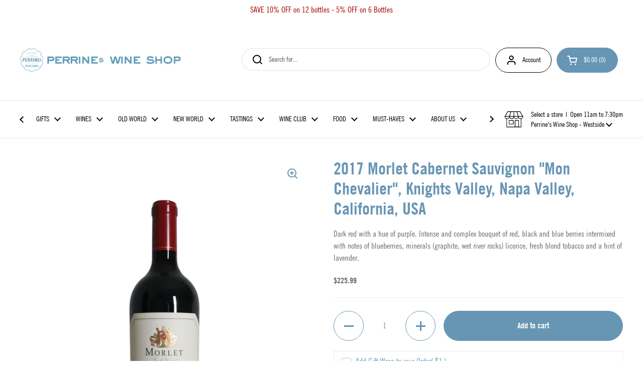

--- FILE ---
content_type: text/html; charset=utf-8
request_url: https://perrineswine.com/products/copy-of-2014-morlet-cabernet-sauvignon-passionnement-oakville-napa-valley-california-usa
body_size: 109036
content:
<!doctype html><html class="no-js" lang="en" dir="ltr">
<head>

  <meta charset="utf-8">
  <meta http-equiv="X-UA-Compatible" content="IE=edge,chrome=1">
  <meta name="viewport" content="width=device-width, initial-scale=1.0, height=device-height, minimum-scale=1.0">
  <!-- Google Tag Manager -->
  <script>(function(w,d,s,l,i){w[l]=w[l]||[];w[l].push({'gtm.start':
  new Date().getTime(),event:'gtm.js'});var f=d.getElementsByTagName(s)[0],
  j=d.createElement(s),dl=l!='dataLayer'?'&l='+l:'';j.async=true;j.src=
  'https://www.googletagmanager.com/gtm.js?id='+i+dl;f.parentNode.insertBefore(j,f);
  })(window,document,'script','dataLayer','GTM-5K7B9VZG');</script>
  <!-- End Google Tag Manager --><title>2017 Morlet Cabernet Sauvignon &quot;Mon Chevalier&quot;, Knights Valley, Napa V &ndash; PERRINE&#39;s WINE SHOP
</title><meta name="description" content="ABOUT THIS WINE ﻿86% Cabernet Sauvignon, 8% Cabernet Franc, 3% Merlot, 2% Malbec, and 1% Petit Verdot. Knights Valley AVA near Calistoga, Rhyolitic, loam, and volcanic ash soils. Manual harvest. Native yeast fermentation. 16 months aging in French oak. Unfiltered. Mon Chevalier means &#39;My Knight,&#39; and is named after the">

<meta property="og:site_name" content="PERRINE&#39;s WINE SHOP">
<meta property="og:url" content="https://perrineswine.com/products/copy-of-2014-morlet-cabernet-sauvignon-passionnement-oakville-napa-valley-california-usa">
<meta property="og:title" content="2017 Morlet Cabernet Sauvignon &quot;Mon Chevalier&quot;, Knights Valley, Napa V">
<meta property="og:type" content="product">
<meta property="og:description" content="ABOUT THIS WINE ﻿86% Cabernet Sauvignon, 8% Cabernet Franc, 3% Merlot, 2% Malbec, and 1% Petit Verdot. Knights Valley AVA near Calistoga, Rhyolitic, loam, and volcanic ash soils. Manual harvest. Native yeast fermentation. 16 months aging in French oak. Unfiltered. Mon Chevalier means &#39;My Knight,&#39; and is named after the"><meta property="og:image" content="http://perrineswine.com/cdn/shop/products/IMG_0023_2be37205-6f1f-49aa-9c1c-e8b5b535a6a6.png?v=1692039995">
  <meta property="og:image:secure_url" content="https://perrineswine.com/cdn/shop/products/IMG_0023_2be37205-6f1f-49aa-9c1c-e8b5b535a6a6.png?v=1692039995">
  <meta property="og:image:width" content="1600">
  <meta property="og:image:height" content="1600"><meta property="og:price:amount" content="225.99">
  <meta property="og:price:currency" content="USD"><meta name="twitter:card" content="summary_large_image">
<meta name="twitter:title" content="2017 Morlet Cabernet Sauvignon &quot;Mon Chevalier&quot;, Knights Valley, Napa V">
<meta name="twitter:description" content="ABOUT THIS WINE ﻿86% Cabernet Sauvignon, 8% Cabernet Franc, 3% Merlot, 2% Malbec, and 1% Petit Verdot. Knights Valley AVA near Calistoga, Rhyolitic, loam, and volcanic ash soils. Manual harvest. Native yeast fermentation. 16 months aging in French oak. Unfiltered. Mon Chevalier means &#39;My Knight,&#39; and is named after the"><script type="application/ld+json">
  [
    {
      "@context": "https://schema.org",
      "@type": "WebSite",
      "name": "PERRINE\u0026#39;s WINE SHOP",
      "url": "https:\/\/perrineswine.com"
    },
    {
      "@context": "https://schema.org",
      "@type": "Organization",
      "name": "PERRINE\u0026#39;s WINE SHOP",
      "url": "https:\/\/perrineswine.com"
    }
  ]
</script>

<script type="application/ld+json">
{
  "@context": "http://schema.org",
  "@type": "BreadcrumbList",
  "itemListElement": [
    {
      "@type": "ListItem",
      "position": 1,
      "name": "Home",
      "item": "https://perrineswine.com"
    },{
        "@type": "ListItem",
        "position": 2,
        "name": "2017 Morlet Cabernet Sauvignon \"Mon Chevalier\", Knights Valley, Napa Valley, California, USA",
        "item": "https://perrineswine.com/products/copy-of-2014-morlet-cabernet-sauvignon-passionnement-oakville-napa-valley-california-usa"
      }]
}
</script><script type="application/ld+json">
  {
    "@context": "http://schema.org",
    "@type": "Product",
    "name": "2017 Morlet Cabernet Sauvignon \"Mon Chevalier\", Knights Valley, Napa Valley, California, USA",
    "url": "https:\/\/perrineswine.com\/products\/copy-of-2014-morlet-cabernet-sauvignon-passionnement-oakville-napa-valley-california-usa",
    "offers": [{
          "@type" : "Offer","sku": "210000016019","availability" : "http://schema.org/InStock",
          "price" : 225.99,
          "priceCurrency" : "USD",
          "url" : "https:\/\/perrineswine.com\/products\/copy-of-2014-morlet-cabernet-sauvignon-passionnement-oakville-napa-valley-california-usa?variant=46333567303969"
        }
],
    "brand": {
      "@type": "Brand",
      "name": "Morlet"
    },
    "description": "ABOUT THIS WINE\n﻿86% Cabernet Sauvignon, 8% Cabernet Franc, 3% Merlot, 2% Malbec, and 1% Petit Verdot. Knights Valley AVA near Calistoga, Rhyolitic, loam, and volcanic ash soils. Manual harvest. Native yeast fermentation. 16 months aging in French oak. Unfiltered. Mon Chevalier means 'My Knight,' and is named after the son of Luc and Jodie Morlet, Paul.\nABOUT THIS PRODUCER\n﻿Beginning with the 2006 vintage, Luc \u0026amp; Jodie Morlet have been handcrafting vineyard designated wines and unique cuvées of Cabernet Sauvignon and Cabernet Franc from the Napa Valley as well as Chardonnay, Pinot Noir, Syrah, a Proprietary white Bordeaux-style blend and a Late Harvest Sémillon from Sonoma County. Meticulously farmed vineyards and low-intervention winemaking techniques produce powerful yet refined wines.\nBy taking old world principles and adapting them to California, the Morlet style results in wines which are harmonious in their intensity, richness, complexity and refinement. It is this notion of harmony that inspired their logo, based upon 19th century French artist Mathurin Moreau’s sculpture entitled, ‘L’Harmonie.’ The Morlet wines clearly display personality, seamless character and graceful ageing capability.\nAll of Morlet’s wines are handcrafted using classical winemaking techniques from Burgundy and Bordeaux and matured in only the finest 100% French oak barrels.",
    "category": "WINES - Red","sku": "210000016019",
    "image": {
      "@type": "ImageObject",
      "url": "https:\/\/perrineswine.com\/cdn\/shop\/products\/IMG_0023_2be37205-6f1f-49aa-9c1c-e8b5b535a6a6.png?v=1692039995",
      "image": "https:\/\/perrineswine.com\/cdn\/shop\/products\/IMG_0023_2be37205-6f1f-49aa-9c1c-e8b5b535a6a6.png?v=1692039995",
      "name": "2017 Morlet Cabernet Sauvignon \"Mon Chevalier\", Knights Valley, Napa Valley, California, USA",
      "width": "1600",
      "height": "1600"
    }
  }
  </script><link rel="canonical" href="https://perrineswine.com/products/copy-of-2014-morlet-cabernet-sauvignon-passionnement-oakville-napa-valley-california-usa">

  <link rel="preconnect" href="https://cdn.shopify.com"><link rel="preconnect" href="https://fonts.shopifycdn.com" crossorigin><link href="//perrineswine.com/cdn/shop/t/9/assets/theme.css?v=935766714285225241698672685" as="style" rel="preload"><link href="//perrineswine.com/cdn/shop/t/9/assets/section-header.css?v=133762657217502932151698672685" as="style" rel="preload"><link href="//perrineswine.com/cdn/shop/t/9/assets/section-main-product.css?v=83986284464836138391698672685" as="style" rel="preload"><link rel="preload" as="image" href="//perrineswine.com/cdn/shop/products/IMG_0023_2be37205-6f1f-49aa-9c1c-e8b5b535a6a6.png?v=1692039995&width=480" imagesrcset="//perrineswine.com/cdn/shop/products/IMG_0023_2be37205-6f1f-49aa-9c1c-e8b5b535a6a6.png?v=1692039995&width=240 240w,//perrineswine.com/cdn/shop/products/IMG_0023_2be37205-6f1f-49aa-9c1c-e8b5b535a6a6.png?v=1692039995&width=360 360w,//perrineswine.com/cdn/shop/products/IMG_0023_2be37205-6f1f-49aa-9c1c-e8b5b535a6a6.png?v=1692039995&width=420 420w,//perrineswine.com/cdn/shop/products/IMG_0023_2be37205-6f1f-49aa-9c1c-e8b5b535a6a6.png?v=1692039995&width=480 480w,//perrineswine.com/cdn/shop/products/IMG_0023_2be37205-6f1f-49aa-9c1c-e8b5b535a6a6.png?v=1692039995&width=640 640w,//perrineswine.com/cdn/shop/products/IMG_0023_2be37205-6f1f-49aa-9c1c-e8b5b535a6a6.png?v=1692039995&width=840 840w,//perrineswine.com/cdn/shop/products/IMG_0023_2be37205-6f1f-49aa-9c1c-e8b5b535a6a6.png?v=1692039995&width=1080 1080w,//perrineswine.com/cdn/shop/products/IMG_0023_2be37205-6f1f-49aa-9c1c-e8b5b535a6a6.png?v=1692039995&width=1280 1280w,//perrineswine.com/cdn/shop/products/IMG_0023_2be37205-6f1f-49aa-9c1c-e8b5b535a6a6.png?v=1692039995&width=1540 1540w" imagesizes="(max-width: 767px) calc(100vw - 20px), (max-width: 1360px) 50vw, 620px"><link rel="preload" href="//perrineswine.com/cdn/fonts/libre_franklin/librefranklin_n6.c976b0b721ea92417572301ef17640150832a2b9.woff2" as="font" type="font/woff2" crossorigin><link rel="preload" href="//perrineswine.com/cdn/fonts/libre_franklin/librefranklin_n3.8cafdf02f3a4e5567b74224f139d214e665e34e1.woff2" as="font" type="font/woff2" crossorigin><style type="text/css">
@font-face {
  font-family: "Libre Franklin";
  font-weight: 600;
  font-style: normal;
  font-display: swap;
  src: url("//perrineswine.com/cdn/fonts/libre_franklin/librefranklin_n6.c976b0b721ea92417572301ef17640150832a2b9.woff2") format("woff2"),
       url("//perrineswine.com/cdn/fonts/libre_franklin/librefranklin_n6.bb41783c980fb0a0dad0f0403cbcc7159efe6030.woff") format("woff");
}
@font-face {
  font-family: "Libre Franklin";
  font-weight: 300;
  font-style: normal;
  font-display: swap;
  src: url("//perrineswine.com/cdn/fonts/libre_franklin/librefranklin_n3.8cafdf02f3a4e5567b74224f139d214e665e34e1.woff2") format("woff2"),
       url("//perrineswine.com/cdn/fonts/libre_franklin/librefranklin_n3.cdf6db8de35eb51473c109b271bf04f2b0561d68.woff") format("woff");
}
@font-face {
  font-family: "Libre Franklin";
  font-weight: 400;
  font-style: normal;
  font-display: swap;
  src: url("//perrineswine.com/cdn/fonts/libre_franklin/librefranklin_n4.a9b0508e1ffb743a0fd6d0614768959c54a27d86.woff2") format("woff2"),
       url("//perrineswine.com/cdn/fonts/libre_franklin/librefranklin_n4.948f6f27caf8552b1a9560176e3f14eeb2c6f202.woff") format("woff");
}
@font-face {
  font-family: "Libre Franklin";
  font-weight: 300;
  font-style: italic;
  font-display: swap;
  src: url("//perrineswine.com/cdn/fonts/libre_franklin/librefranklin_i3.27165bbc51c81ac815a3253a3cb85fa882967f30.woff2") format("woff2"),
       url("//perrineswine.com/cdn/fonts/libre_franklin/librefranklin_i3.9c035b1243bfce781830852fea08b140fdc7e703.woff") format("woff");
}




</style>
<style type="text/css">

  :root {

    /* Direction */
    --direction: ltr;

    /* Font variables */

    --font-stack-headings: "Libre Franklin", sans-serif;
    --font-weight-headings: 600;
    --font-style-headings: normal;

    --font-stack-body: "Libre Franklin", sans-serif;
    --font-weight-body: 300;--font-weight-body-bold: 400;--font-style-body: normal;--font-weight-buttons: var(--font-weight-body-bold);--font-weight-menu: var(--font-weight-body);--base-headings-size: 48;
    --base-headings-line: 1.2;
    --base-body-size: 14;
    --base-body-line: 1.5;

    --base-menu-size: 14;

    /* Color variables */

    --color-background-header: #ffffff;
    --color-secondary-background-header: rgba(0, 0, 0, 0.08);
    --color-opacity-background-header: rgba(255, 255, 255, 0);
    --color-text-header: #000000;
    --color-foreground-header: #fff;
    --color-accent-header: #6796b4;
    --color-foreground-accent-header: #fff;
    --color-borders-header: rgba(0, 0, 0, 0.1);

    --color-background-main: #ffffff;
    --color-secondary-background-main: rgba(103, 150, 180, 0.08);
    --color-third-background-main: rgba(103, 150, 180, 0.04);
    --color-fourth-background-main: rgba(103, 150, 180, 0.02);
    --color-opacity-background-main: rgba(255, 255, 255, 0);
    --color-text-main: #6796b4;
    --color-foreground-main: #fff;
    --color-secondary-text-main: rgba(103, 150, 180, 0.62);
    --color-accent-main: #737373;
    --color-foreground-accent-main: #fff;
    --color-borders-main: rgba(103, 150, 180, 0.15);

    --color-background-cards: #ffffff;
    --color-gradient-cards: ;
    --color-text-cards: #6a6a6a;
    --color-foreground-cards: #fff;
    --color-secondary-text-cards: rgba(106, 106, 106, 0.6);
    --color-accent-cards: #e1e1e1;
    --color-foreground-accent-cards: #000;
    --color-borders-cards: #e1e1e1;

    --color-background-footer: #6796b4;
    --color-text-footer: #ffffff;
    --color-accent-footer: #737373;
    --color-borders-footer: rgba(255, 255, 255, 0.15);

    --color-borders-forms-primary: rgba(103, 150, 180, 0.3);
    --color-borders-forms-secondary: rgba(103, 150, 180, 0.6);

    /* Borders */

    --border-width-cards: 0px;
    --border-radius-cards: 10px;
    --border-width-buttons: 1px;
    --border-radius-buttons: 30px;
    --border-width-forms: 1px;
    --border-radius-forms: 5px;

    /* Shadows */
    --shadow-x-cards: 0px;
    --shadow-y-cards: 0px;
    --shadow-blur-cards: 0px;
    --color-shadow-cards: rgba(0,0,0,0);
    --shadow-x-buttons: 0px;
    --shadow-y-buttons: 0px;
    --shadow-blur-buttons: 0px;
    --color-shadow-buttons: #6796b4;

    /* Layout */

    --grid-gap-original-base: 14px;
    --container-vertical-space-base: 50px;
    --image-fit-padding: 10%;

  }

  .facets__summary, #main select, .sidebar select, .modal-content select {
    background-image: url('data:image/svg+xml;utf8,<svg width="13" height="8" fill="none" xmlns="http://www.w3.org/2000/svg"><path d="M1.414.086 7.9 6.57 6.485 7.985 0 1.5 1.414.086Z" fill="%236796b4"/><path d="M12.985 1.515 6.5 8 5.085 6.586 11.571.101l1.414 1.414Z" fill="%236796b4"/></svg>');
  }

  .card .star-rating__stars {
    background-image: url('data:image/svg+xml;utf8,<svg width="20" height="13" viewBox="0 0 14 13" fill="none" xmlns="http://www.w3.org/2000/svg"><path d="m7 0 1.572 4.837h5.085l-4.114 2.99 1.572 4.836L7 9.673l-4.114 2.99 1.571-4.837-4.114-2.99h5.085L7 0Z" stroke="%236a6a6a" stroke-width="1"/></svg>');
  }
  .card .star-rating__stars-active {
    background-image: url('data:image/svg+xml;utf8,<svg width="20" height="13" viewBox="0 0 14 13" fill="none" xmlns="http://www.w3.org/2000/svg"><path d="m7 0 1.572 4.837h5.085l-4.114 2.99 1.572 4.836L7 9.673l-4.114 2.99 1.571-4.837-4.114-2.99h5.085L7 0Z" fill="%236a6a6a" stroke-width="0"/></svg>');
  }

  .star-rating__stars {
    background-image: url('data:image/svg+xml;utf8,<svg width="20" height="13" viewBox="0 0 14 13" fill="none" xmlns="http://www.w3.org/2000/svg"><path d="m7 0 1.572 4.837h5.085l-4.114 2.99 1.572 4.836L7 9.673l-4.114 2.99 1.571-4.837-4.114-2.99h5.085L7 0Z" stroke="%236796b4" stroke-width="1"/></svg>');
  }
  .star-rating__stars-active {
    background-image: url('data:image/svg+xml;utf8,<svg width="20" height="13" viewBox="0 0 14 13" fill="none" xmlns="http://www.w3.org/2000/svg"><path d="m7 0 1.572 4.837h5.085l-4.114 2.99 1.572 4.836L7 9.673l-4.114 2.99 1.571-4.837-4.114-2.99h5.085L7 0Z" fill="%236796b4" stroke-width="0"/></svg>');
  }

  .product-item {}/* Trade Gothic Condensed Font Implementation */
  @font-face {
    font-family: 'Trade Gothic Condensed';
    src: url('//perrineswine.com/cdn/shop/t/9/assets/trade-gothic-condensed-regular.woff2?v=51506097218371825161757981804') format('woff2');
    font-weight: normal;
    font-style: normal;
    font-display: swap;
  }

  @font-face {
    font-family: 'Trade Gothic Condensed';
    src: url('//perrineswine.com/cdn/shop/t/9/assets/trade-gothic-condensed-bold.woff2?v=70459040491528425161757981804') format('woff2');
    font-weight: bold;
    font-style: normal;
    font-display: swap;
  }

  /* Override font stacks to use Trade Gothic Condensed for everything */
  :root {
    --font-stack-headings: 'Trade Gothic Condensed', Arial, sans-serif !important;
    --font-stack-body: 'Trade Gothic Condensed', Arial, sans-serif !important;
    --font-weight-headings: bold !important;
    --font-weight-body: normal !important;
    --font-weight-body-bold: bold !important;
    --font-style-headings: normal !important;
    --font-style-body: normal !important;
    --base-body-size: 16px !important;
  }

  /* Force Trade Gothic Condensed on all text elements for complete coverage */
  h1, h2, h3, h4, h5, h6, .h1, .h2, .h3, .h4, .h5, .h6,
  body, p, span, div, a, button, input, textarea, select,
  .button, .btn, nav, .navigation, .menu, .site-nav,
  .product-item, .card, .facets, .sidebar,
  .cart, .checkout, .breadcrumb {
    font-family: 'Trade Gothic Condensed', Arial, sans-serif !important;
  }

</style>

<style id="root-height">
  :root {
    --window-height: 100vh;
  }
</style><link href="//perrineswine.com/cdn/shop/t/9/assets/theme.css?v=935766714285225241698672685" rel="stylesheet" type="text/css" media="all" />

	<script>window.performance && window.performance.mark && window.performance.mark('shopify.content_for_header.start');</script><meta name="facebook-domain-verification" content="pwe76waxp14i7hhokjd7gr1lzmqh4w">
<meta name="google-site-verification" content="KGtWHZ2t4qMjJDVVoHGKRKOCnQqypunb-Ifw3AUfn4o">
<meta id="shopify-digital-wallet" name="shopify-digital-wallet" content="/80467853601/digital_wallets/dialog">
<meta name="shopify-checkout-api-token" content="2a3721d96f4678b48b6e24e8120c31a5">
<link rel="alternate" type="application/json+oembed" href="https://perrineswine.com/products/copy-of-2014-morlet-cabernet-sauvignon-passionnement-oakville-napa-valley-california-usa.oembed">
<script async="async" src="/checkouts/internal/preloads.js?locale=en-US"></script>
<link rel="preconnect" href="https://shop.app" crossorigin="anonymous">
<script async="async" src="https://shop.app/checkouts/internal/preloads.js?locale=en-US&shop_id=80467853601" crossorigin="anonymous"></script>
<script id="apple-pay-shop-capabilities" type="application/json">{"shopId":80467853601,"countryCode":"US","currencyCode":"USD","merchantCapabilities":["supports3DS"],"merchantId":"gid:\/\/shopify\/Shop\/80467853601","merchantName":"PERRINE's WINE SHOP","requiredBillingContactFields":["postalAddress","email","phone"],"requiredShippingContactFields":["postalAddress","email","phone"],"shippingType":"shipping","supportedNetworks":["visa","masterCard","amex","discover","elo","jcb"],"total":{"type":"pending","label":"PERRINE's WINE SHOP","amount":"1.00"},"shopifyPaymentsEnabled":true,"supportsSubscriptions":true}</script>
<script id="shopify-features" type="application/json">{"accessToken":"2a3721d96f4678b48b6e24e8120c31a5","betas":["rich-media-storefront-analytics"],"domain":"perrineswine.com","predictiveSearch":true,"shopId":80467853601,"locale":"en"}</script>
<script>var Shopify = Shopify || {};
Shopify.shop = "perrines-wine-shops.myshopify.com";
Shopify.locale = "en";
Shopify.currency = {"active":"USD","rate":"1.0"};
Shopify.country = "US";
Shopify.theme = {"name":"perrines-wine-shops-multi-location-theme\/main","id":162144551201,"schema_name":"Local","schema_version":"2.2.4","theme_store_id":null,"role":"main"};
Shopify.theme.handle = "null";
Shopify.theme.style = {"id":null,"handle":null};
Shopify.cdnHost = "perrineswine.com/cdn";
Shopify.routes = Shopify.routes || {};
Shopify.routes.root = "/";</script>
<script type="module">!function(o){(o.Shopify=o.Shopify||{}).modules=!0}(window);</script>
<script>!function(o){function n(){var o=[];function n(){o.push(Array.prototype.slice.apply(arguments))}return n.q=o,n}var t=o.Shopify=o.Shopify||{};t.loadFeatures=n(),t.autoloadFeatures=n()}(window);</script>
<script>
  window.ShopifyPay = window.ShopifyPay || {};
  window.ShopifyPay.apiHost = "shop.app\/pay";
  window.ShopifyPay.redirectState = null;
</script>
<script id="shop-js-analytics" type="application/json">{"pageType":"product"}</script>
<script defer="defer" async type="module" src="//perrineswine.com/cdn/shopifycloud/shop-js/modules/v2/client.init-shop-cart-sync_BN7fPSNr.en.esm.js"></script>
<script defer="defer" async type="module" src="//perrineswine.com/cdn/shopifycloud/shop-js/modules/v2/chunk.common_Cbph3Kss.esm.js"></script>
<script defer="defer" async type="module" src="//perrineswine.com/cdn/shopifycloud/shop-js/modules/v2/chunk.modal_DKumMAJ1.esm.js"></script>
<script type="module">
  await import("//perrineswine.com/cdn/shopifycloud/shop-js/modules/v2/client.init-shop-cart-sync_BN7fPSNr.en.esm.js");
await import("//perrineswine.com/cdn/shopifycloud/shop-js/modules/v2/chunk.common_Cbph3Kss.esm.js");
await import("//perrineswine.com/cdn/shopifycloud/shop-js/modules/v2/chunk.modal_DKumMAJ1.esm.js");

  window.Shopify.SignInWithShop?.initShopCartSync?.({"fedCMEnabled":true,"windoidEnabled":true});

</script>
<script>
  window.Shopify = window.Shopify || {};
  if (!window.Shopify.featureAssets) window.Shopify.featureAssets = {};
  window.Shopify.featureAssets['shop-js'] = {"shop-cart-sync":["modules/v2/client.shop-cart-sync_CJVUk8Jm.en.esm.js","modules/v2/chunk.common_Cbph3Kss.esm.js","modules/v2/chunk.modal_DKumMAJ1.esm.js"],"init-fed-cm":["modules/v2/client.init-fed-cm_7Fvt41F4.en.esm.js","modules/v2/chunk.common_Cbph3Kss.esm.js","modules/v2/chunk.modal_DKumMAJ1.esm.js"],"init-shop-email-lookup-coordinator":["modules/v2/client.init-shop-email-lookup-coordinator_Cc088_bR.en.esm.js","modules/v2/chunk.common_Cbph3Kss.esm.js","modules/v2/chunk.modal_DKumMAJ1.esm.js"],"init-windoid":["modules/v2/client.init-windoid_hPopwJRj.en.esm.js","modules/v2/chunk.common_Cbph3Kss.esm.js","modules/v2/chunk.modal_DKumMAJ1.esm.js"],"shop-button":["modules/v2/client.shop-button_B0jaPSNF.en.esm.js","modules/v2/chunk.common_Cbph3Kss.esm.js","modules/v2/chunk.modal_DKumMAJ1.esm.js"],"shop-cash-offers":["modules/v2/client.shop-cash-offers_DPIskqss.en.esm.js","modules/v2/chunk.common_Cbph3Kss.esm.js","modules/v2/chunk.modal_DKumMAJ1.esm.js"],"shop-toast-manager":["modules/v2/client.shop-toast-manager_CK7RT69O.en.esm.js","modules/v2/chunk.common_Cbph3Kss.esm.js","modules/v2/chunk.modal_DKumMAJ1.esm.js"],"init-shop-cart-sync":["modules/v2/client.init-shop-cart-sync_BN7fPSNr.en.esm.js","modules/v2/chunk.common_Cbph3Kss.esm.js","modules/v2/chunk.modal_DKumMAJ1.esm.js"],"init-customer-accounts-sign-up":["modules/v2/client.init-customer-accounts-sign-up_CfPf4CXf.en.esm.js","modules/v2/client.shop-login-button_DeIztwXF.en.esm.js","modules/v2/chunk.common_Cbph3Kss.esm.js","modules/v2/chunk.modal_DKumMAJ1.esm.js"],"pay-button":["modules/v2/client.pay-button_CgIwFSYN.en.esm.js","modules/v2/chunk.common_Cbph3Kss.esm.js","modules/v2/chunk.modal_DKumMAJ1.esm.js"],"init-customer-accounts":["modules/v2/client.init-customer-accounts_DQ3x16JI.en.esm.js","modules/v2/client.shop-login-button_DeIztwXF.en.esm.js","modules/v2/chunk.common_Cbph3Kss.esm.js","modules/v2/chunk.modal_DKumMAJ1.esm.js"],"avatar":["modules/v2/client.avatar_BTnouDA3.en.esm.js"],"init-shop-for-new-customer-accounts":["modules/v2/client.init-shop-for-new-customer-accounts_CsZy_esa.en.esm.js","modules/v2/client.shop-login-button_DeIztwXF.en.esm.js","modules/v2/chunk.common_Cbph3Kss.esm.js","modules/v2/chunk.modal_DKumMAJ1.esm.js"],"shop-follow-button":["modules/v2/client.shop-follow-button_BRMJjgGd.en.esm.js","modules/v2/chunk.common_Cbph3Kss.esm.js","modules/v2/chunk.modal_DKumMAJ1.esm.js"],"checkout-modal":["modules/v2/client.checkout-modal_B9Drz_yf.en.esm.js","modules/v2/chunk.common_Cbph3Kss.esm.js","modules/v2/chunk.modal_DKumMAJ1.esm.js"],"shop-login-button":["modules/v2/client.shop-login-button_DeIztwXF.en.esm.js","modules/v2/chunk.common_Cbph3Kss.esm.js","modules/v2/chunk.modal_DKumMAJ1.esm.js"],"lead-capture":["modules/v2/client.lead-capture_DXYzFM3R.en.esm.js","modules/v2/chunk.common_Cbph3Kss.esm.js","modules/v2/chunk.modal_DKumMAJ1.esm.js"],"shop-login":["modules/v2/client.shop-login_CA5pJqmO.en.esm.js","modules/v2/chunk.common_Cbph3Kss.esm.js","modules/v2/chunk.modal_DKumMAJ1.esm.js"],"payment-terms":["modules/v2/client.payment-terms_BxzfvcZJ.en.esm.js","modules/v2/chunk.common_Cbph3Kss.esm.js","modules/v2/chunk.modal_DKumMAJ1.esm.js"]};
</script>
<script>(function() {
  var isLoaded = false;
  function asyncLoad() {
    if (isLoaded) return;
    isLoaded = true;
    var urls = ["https:\/\/cdn-app.sealsubscriptions.com\/shopify\/public\/js\/sealsubscriptions.js?shop=perrines-wine-shops.myshopify.com","https:\/\/api.config-security.com\/first.js?host=perrines-wine-shops.myshopify.com\u0026plat=SHOPIFY\u0026shop=perrines-wine-shops.myshopify.com","https:\/\/app.marsello.com\/Portal\/Widget\/ScriptToInstall\/66f46eef9a7d9c803b38b5cd?aProvId=66f46f33de0d04723596c1f4\u0026shop=perrines-wine-shops.myshopify.com","https:\/\/app.marsello.com\/Portal\/Widget\/ScriptToInstall\/66f46eef9a7d9c803b38b5cd?aProvId=66f46f33de0d04723596c1f4\u0026shop=perrines-wine-shops.myshopify.com","https:\/\/app.marsello.com\/Portal\/Custom\/FormScriptToInstall\/66f46eef9a7d9c803b38b5cd?aProvId=66f46f33de0d04723596c1f4\u0026formId=6708c9dba00b3b20b8ace502\u0026shop=perrines-wine-shops.myshopify.com","https:\/\/sdk.postscript.io\/sdk-script-loader.bundle.js?shopId=774363\u0026shop=perrines-wine-shops.myshopify.com"];
    for (var i = 0; i < urls.length; i++) {
      var s = document.createElement('script');
      s.type = 'text/javascript';
      s.async = true;
      s.src = urls[i];
      var x = document.getElementsByTagName('script')[0];
      x.parentNode.insertBefore(s, x);
    }
  };
  if(window.attachEvent) {
    window.attachEvent('onload', asyncLoad);
  } else {
    window.addEventListener('load', asyncLoad, false);
  }
})();</script>
<script id="__st">var __st={"a":80467853601,"offset":-18000,"reqid":"6423a46c-d224-4edf-bb08-7f7fc65b1921-1769854815","pageurl":"perrineswine.com\/products\/copy-of-2014-morlet-cabernet-sauvignon-passionnement-oakville-napa-valley-california-usa","u":"345ffe272a92","p":"product","rtyp":"product","rid":8509513335073};</script>
<script>window.ShopifyPaypalV4VisibilityTracking = true;</script>
<script id="captcha-bootstrap">!function(){'use strict';const t='contact',e='account',n='new_comment',o=[[t,t],['blogs',n],['comments',n],[t,'customer']],c=[[e,'customer_login'],[e,'guest_login'],[e,'recover_customer_password'],[e,'create_customer']],r=t=>t.map((([t,e])=>`form[action*='/${t}']:not([data-nocaptcha='true']) input[name='form_type'][value='${e}']`)).join(','),a=t=>()=>t?[...document.querySelectorAll(t)].map((t=>t.form)):[];function s(){const t=[...o],e=r(t);return a(e)}const i='password',u='form_key',d=['recaptcha-v3-token','g-recaptcha-response','h-captcha-response',i],f=()=>{try{return window.sessionStorage}catch{return}},m='__shopify_v',_=t=>t.elements[u];function p(t,e,n=!1){try{const o=window.sessionStorage,c=JSON.parse(o.getItem(e)),{data:r}=function(t){const{data:e,action:n}=t;return t[m]||n?{data:e,action:n}:{data:t,action:n}}(c);for(const[e,n]of Object.entries(r))t.elements[e]&&(t.elements[e].value=n);n&&o.removeItem(e)}catch(o){console.error('form repopulation failed',{error:o})}}const l='form_type',E='cptcha';function T(t){t.dataset[E]=!0}const w=window,h=w.document,L='Shopify',v='ce_forms',y='captcha';let A=!1;((t,e)=>{const n=(g='f06e6c50-85a8-45c8-87d0-21a2b65856fe',I='https://cdn.shopify.com/shopifycloud/storefront-forms-hcaptcha/ce_storefront_forms_captcha_hcaptcha.v1.5.2.iife.js',D={infoText:'Protected by hCaptcha',privacyText:'Privacy',termsText:'Terms'},(t,e,n)=>{const o=w[L][v],c=o.bindForm;if(c)return c(t,g,e,D).then(n);var r;o.q.push([[t,g,e,D],n]),r=I,A||(h.body.append(Object.assign(h.createElement('script'),{id:'captcha-provider',async:!0,src:r})),A=!0)});var g,I,D;w[L]=w[L]||{},w[L][v]=w[L][v]||{},w[L][v].q=[],w[L][y]=w[L][y]||{},w[L][y].protect=function(t,e){n(t,void 0,e),T(t)},Object.freeze(w[L][y]),function(t,e,n,w,h,L){const[v,y,A,g]=function(t,e,n){const i=e?o:[],u=t?c:[],d=[...i,...u],f=r(d),m=r(i),_=r(d.filter((([t,e])=>n.includes(e))));return[a(f),a(m),a(_),s()]}(w,h,L),I=t=>{const e=t.target;return e instanceof HTMLFormElement?e:e&&e.form},D=t=>v().includes(t);t.addEventListener('submit',(t=>{const e=I(t);if(!e)return;const n=D(e)&&!e.dataset.hcaptchaBound&&!e.dataset.recaptchaBound,o=_(e),c=g().includes(e)&&(!o||!o.value);(n||c)&&t.preventDefault(),c&&!n&&(function(t){try{if(!f())return;!function(t){const e=f();if(!e)return;const n=_(t);if(!n)return;const o=n.value;o&&e.removeItem(o)}(t);const e=Array.from(Array(32),(()=>Math.random().toString(36)[2])).join('');!function(t,e){_(t)||t.append(Object.assign(document.createElement('input'),{type:'hidden',name:u})),t.elements[u].value=e}(t,e),function(t,e){const n=f();if(!n)return;const o=[...t.querySelectorAll(`input[type='${i}']`)].map((({name:t})=>t)),c=[...d,...o],r={};for(const[a,s]of new FormData(t).entries())c.includes(a)||(r[a]=s);n.setItem(e,JSON.stringify({[m]:1,action:t.action,data:r}))}(t,e)}catch(e){console.error('failed to persist form',e)}}(e),e.submit())}));const S=(t,e)=>{t&&!t.dataset[E]&&(n(t,e.some((e=>e===t))),T(t))};for(const o of['focusin','change'])t.addEventListener(o,(t=>{const e=I(t);D(e)&&S(e,y())}));const B=e.get('form_key'),M=e.get(l),P=B&&M;t.addEventListener('DOMContentLoaded',(()=>{const t=y();if(P)for(const e of t)e.elements[l].value===M&&p(e,B);[...new Set([...A(),...v().filter((t=>'true'===t.dataset.shopifyCaptcha))])].forEach((e=>S(e,t)))}))}(h,new URLSearchParams(w.location.search),n,t,e,['guest_login'])})(!0,!0)}();</script>
<script integrity="sha256-4kQ18oKyAcykRKYeNunJcIwy7WH5gtpwJnB7kiuLZ1E=" data-source-attribution="shopify.loadfeatures" defer="defer" src="//perrineswine.com/cdn/shopifycloud/storefront/assets/storefront/load_feature-a0a9edcb.js" crossorigin="anonymous"></script>
<script crossorigin="anonymous" defer="defer" src="//perrineswine.com/cdn/shopifycloud/storefront/assets/shopify_pay/storefront-65b4c6d7.js?v=20250812"></script>
<script data-source-attribution="shopify.dynamic_checkout.dynamic.init">var Shopify=Shopify||{};Shopify.PaymentButton=Shopify.PaymentButton||{isStorefrontPortableWallets:!0,init:function(){window.Shopify.PaymentButton.init=function(){};var t=document.createElement("script");t.src="https://perrineswine.com/cdn/shopifycloud/portable-wallets/latest/portable-wallets.en.js",t.type="module",document.head.appendChild(t)}};
</script>
<script data-source-attribution="shopify.dynamic_checkout.buyer_consent">
  function portableWalletsHideBuyerConsent(e){var t=document.getElementById("shopify-buyer-consent"),n=document.getElementById("shopify-subscription-policy-button");t&&n&&(t.classList.add("hidden"),t.setAttribute("aria-hidden","true"),n.removeEventListener("click",e))}function portableWalletsShowBuyerConsent(e){var t=document.getElementById("shopify-buyer-consent"),n=document.getElementById("shopify-subscription-policy-button");t&&n&&(t.classList.remove("hidden"),t.removeAttribute("aria-hidden"),n.addEventListener("click",e))}window.Shopify?.PaymentButton&&(window.Shopify.PaymentButton.hideBuyerConsent=portableWalletsHideBuyerConsent,window.Shopify.PaymentButton.showBuyerConsent=portableWalletsShowBuyerConsent);
</script>
<script data-source-attribution="shopify.dynamic_checkout.cart.bootstrap">document.addEventListener("DOMContentLoaded",(function(){function t(){return document.querySelector("shopify-accelerated-checkout-cart, shopify-accelerated-checkout")}if(t())Shopify.PaymentButton.init();else{new MutationObserver((function(e,n){t()&&(Shopify.PaymentButton.init(),n.disconnect())})).observe(document.body,{childList:!0,subtree:!0})}}));
</script>
<link id="shopify-accelerated-checkout-styles" rel="stylesheet" media="screen" href="https://perrineswine.com/cdn/shopifycloud/portable-wallets/latest/accelerated-checkout-backwards-compat.css" crossorigin="anonymous">
<style id="shopify-accelerated-checkout-cart">
        #shopify-buyer-consent {
  margin-top: 1em;
  display: inline-block;
  width: 100%;
}

#shopify-buyer-consent.hidden {
  display: none;
}

#shopify-subscription-policy-button {
  background: none;
  border: none;
  padding: 0;
  text-decoration: underline;
  font-size: inherit;
  cursor: pointer;
}

#shopify-subscription-policy-button::before {
  box-shadow: none;
}

      </style>

<script>window.performance && window.performance.mark && window.performance.mark('shopify.content_for_header.end');</script>

  <script>
    const rbi = [];
    const ribSetSize = (img) => {
      if ( img.offsetWidth / img.dataset.ratio < img.offsetHeight ) {
        img.setAttribute('sizes', `${Math.ceil(img.offsetHeight * img.dataset.ratio)}px`);
      } else {
        img.setAttribute('sizes', `${Math.ceil(img.offsetWidth)}px`);
      }
    }
    const debounce = (fn, wait) => {
      let t;
      return (...args) => {
        clearTimeout(t);
        t = setTimeout(() => fn.apply(this, args), wait);
      };
    }
    window.KEYCODES = {
      TAB: 9,
      ESC: 27,
      DOWN: 40,
      RIGHT: 39,
      UP: 38,
      LEFT: 37,
      RETURN: 13
    };
    window.addEventListener('resize', debounce(()=>{
      for ( let img of rbi ) {
        ribSetSize(img);
      }
    }, 250));
  </script><noscript>
    <link rel="stylesheet" href="//perrineswine.com/cdn/shop/t/9/assets/theme-noscript.css?v=143499523122431679711698672681">
  </noscript>
  <meta name="facebook-domain-verification" content="8diat0qh2ga5q2k5x6pvmqqcb6kxd6" />

<!-- BEGIN app block: shopify://apps/multi-location-inv/blocks/app-embed/982328e1-99f7-4a7e-8266-6aed71bf0021 -->


  
    <script src="https://cdn.shopify.com/extensions/019c0e8b-d550-772c-8a73-5aed1ba03249/inventory-info-theme-exrtensions-183/assets/common.bundle.js"></script>
  

<style>
  .iia-icon svg{height:18px;width:18px}.iia-disabled-button{pointer-events:none}.iia-hidden {display: none;}
</style>
<script>
      window.inventoryInfo = window.inventoryInfo || {};
      window.inventoryInfo.shop = window.inventoryInfo.shop || {};
      window.inventoryInfo.shop.shopifyDomain = 'perrines-wine-shops.myshopify.com';
      window.inventoryInfo.shop.locale = 'en';
      window.inventoryInfo.pageType = 'product';
      
        window.inventoryInfo.settings = {"hiddenLocation":{},"uiEnabled":true,"collectionFiltering":{"taggingInProgress":true,"enabled":true},"header":"Location Availability","description":"Please do not add to cart more than is available at your selected store.","stockMessageRules":[{"msg":"{{location-name}} - {{threshold-message}}","qty":0,"threshold":"Sold out","operator":"<="},{"msg":"{{location-name}} - {{threshold-message}}","qty":4,"threshold":"Low stock","operator":"<="},{"msg":"{{location-name}} - {{threshold-message}}","qty":5,"threshold":"High stock","operator":">="}],"threshold":false,"functions":{},"metafield":{"allow":true,"schema":"V1","inProgress":false,"enabled":true},"batchProcessing":{"startTime":"Thu, 06 Feb 2025 01:48:51 GMT"}};
        
      
      
</script>


  
 

 


  <script> 
      window.inventoryInfo = window.inventoryInfo || {};
      window.inventoryInfo.product = window.inventoryInfo.product || {}
      window.inventoryInfo.product.title = "2017 Morlet Cabernet Sauvignon &quot;Mon Chevalier&quot;, Knights Valley, Napa Valley, California, USA";
      window.inventoryInfo.product.handle = "copy-of-2014-morlet-cabernet-sauvignon-passionnement-oakville-napa-valley-california-usa";
      window.inventoryInfo.product.id = 8509513335073;
      window.inventoryInfo.product.selectedVairant = 46333567303969;
      window.inventoryInfo.product.defaultVariantOnly = true
      window.inventoryInfo.markets = window.inventoryInfo.markets || {};
      window.inventoryInfo.markets.isoCode = 'US';
      window.inventoryInfo.product.variants = window.inventoryInfo.product.variants || []; 
      
          window.inventoryInfo.product.variants.push({id:46333567303969, 
                                                      title:"Default Title", 
                                                      available:true,
                                                      incoming: false,
                                                      incomingDate: null
                                                     });
      
       
    </script>

    


 
 
    
      <script src="https://cdn.shopify.com/extensions/019c0e8b-d550-772c-8a73-5aed1ba03249/inventory-info-theme-exrtensions-183/assets/main.bundle.js"></script>
    

<!-- END app block --><!-- BEGIN app block: shopify://apps/marsello-loyalty-email-sms/blocks/widget/2f8afca8-ebe2-41cc-a30f-c0ab7d4ac8be --><script>
  (function () {
    var w = window;
    var d = document;
    var l = function () {
      var data = btoa(
        JSON.stringify({
          Provider: 0,
          SiteIdentifier: 'perrines-wine-shops.myshopify.com',
          CustomerIdentifier: '',
          Timestamp: 'fe5b2b6718321a362317d578abbe882553707a40fbb23c695e58e67048e6aea4',
        })
      );
      w.marselloSettings = { token: data };
      var listener = function (event) {
        if (event.data == 'signup') {
          window.location.href = '/account/register';
        } else if (event.data == 'signin') {
          window.location.href = '/account/login';
        } else if (event.data == 'logout') {
          window.location.href = '/account/logout';
        }
      };
      window.addEventListener('message', listener, false);
      var s = d.createElement('script');
      s.type = 'text/javascript';
      s.async = true;
      s.src = 'https://pos.marsello.app/widget/perrines-wine-shops.myshopify.com';
      //s.src = 'https://localhost:44464/widget/perrines-wine-shops.myshopify.com';
      var x = d.getElementsByTagName('head')[0].childNodes[0];
      x.parentNode.insertBefore(s, x);
    };
    if (document.readyState === 'complete') {
      l();
    } else if (w.attachEvent) {
      w.attachEvent('onload', l);
    } else {
      w.addEventListener('load', l, false);
    }
  })();
</script>



<!-- END app block --><!-- BEGIN app block: shopify://apps/gift-reggie-gift-registry/blocks/app-embed-block/00fe746e-081c-46a2-a15d-bcbd6f41b0f0 --><script type="application/json" id="gift_reggie_data">
  {
    "storefrontAccessToken": "692e881206b2bf37c5fff720c20fa9ae",
    "registryId": null,
    "registryAdmin": null,
    "customerId": null,
    

    "productId": 8509513335073,
    "rootUrl": "\/",
    "accountLoginUrl": "\/account\/login",
    "accountLoginReturnParam": "checkout_url=",
    "currentLanguage": null,

    "button_layout": "column",
    "button_order": "registry_wishlist",
    "button_alignment": "justify",
    "behavior_on_no_id": "disable",
    "wishlist_button_visibility": "everyone",
    "registry_button_visibility": "everyone",
    "registry_button_behavior": "ajax",
    "online_store_version": "2",
    "button_location_override": "",
    "button_location_override_position": "inside",

    "wishlist_button_appearance": "button",
    "registry_button_appearance": "button",
    "wishlist_button_classname": "",
    "registry_button_classname": "",
    "wishlist_button_image_not_present": null,
    "wishlist_button_image_is_present": null,
    "registry_button_image": null,

    "checkout_button_selector": "",

    "i18n": {
      "wishlist": {
        "idleAdd": "Add to Wishlist",
        "idleRemove": "Remove from Wishlist",
        "pending": "...",
        "successAdd": "Added to Wishlist",
        "successRemove": "Removed from Wishlist",
        "noVariant": "Add to Wishlist",
        "error": "Error"
      },
      "registry": {
        "idleAdd": "Add to Registry",
        "idleRemove": "Remove from Registry",
        "pending": "...",
        "successAdd": "Added to Registry",
        "successRemove": "Removed from Registry",
        "noVariant": "Add to Registry",
        "error": "Error"
      }
    }
  }
</script>
<style>
  :root {
    --gift-reggie-wishlist-button-background-color: #ffffff;
    --gift-reggie-wishlist-button-text-color: #333333;
    --gift-reggie-registry-button-background-color: #ffffff;
    --gift-reggie-registry-button-text-color: #333333;
  }
</style><style>
    
  </style>
<!-- END app block --><script src="https://cdn.shopify.com/extensions/0199e13f-a0e2-7623-a82f-d727aff53608/wrapin-gift-wrap-options-7/assets/load-tex-wrapin-app.js" type="text/javascript" defer="defer"></script>
<link href="https://cdn.shopify.com/extensions/0199e13f-a0e2-7623-a82f-d727aff53608/wrapin-gift-wrap-options-7/assets/load-tex-wrapin.css" rel="stylesheet" type="text/css" media="all">
<script src="https://cdn.shopify.com/extensions/019c0b7b-151f-7a0c-9fc8-31030d13bded/gift-reggie-gift-registry-128/assets/app-embed-block.js" type="text/javascript" defer="defer"></script>
<link href="https://cdn.shopify.com/extensions/019c0b7b-151f-7a0c-9fc8-31030d13bded/gift-reggie-gift-registry-128/assets/app-embed-block.css" rel="stylesheet" type="text/css" media="all">
<link href="https://monorail-edge.shopifysvc.com" rel="dns-prefetch">
<script>(function(){if ("sendBeacon" in navigator && "performance" in window) {try {var session_token_from_headers = performance.getEntriesByType('navigation')[0].serverTiming.find(x => x.name == '_s').description;} catch {var session_token_from_headers = undefined;}var session_cookie_matches = document.cookie.match(/_shopify_s=([^;]*)/);var session_token_from_cookie = session_cookie_matches && session_cookie_matches.length === 2 ? session_cookie_matches[1] : "";var session_token = session_token_from_headers || session_token_from_cookie || "";function handle_abandonment_event(e) {var entries = performance.getEntries().filter(function(entry) {return /monorail-edge.shopifysvc.com/.test(entry.name);});if (!window.abandonment_tracked && entries.length === 0) {window.abandonment_tracked = true;var currentMs = Date.now();var navigation_start = performance.timing.navigationStart;var payload = {shop_id: 80467853601,url: window.location.href,navigation_start,duration: currentMs - navigation_start,session_token,page_type: "product"};window.navigator.sendBeacon("https://monorail-edge.shopifysvc.com/v1/produce", JSON.stringify({schema_id: "online_store_buyer_site_abandonment/1.1",payload: payload,metadata: {event_created_at_ms: currentMs,event_sent_at_ms: currentMs}}));}}window.addEventListener('pagehide', handle_abandonment_event);}}());</script>
<script id="web-pixels-manager-setup">(function e(e,d,r,n,o){if(void 0===o&&(o={}),!Boolean(null===(a=null===(i=window.Shopify)||void 0===i?void 0:i.analytics)||void 0===a?void 0:a.replayQueue)){var i,a;window.Shopify=window.Shopify||{};var t=window.Shopify;t.analytics=t.analytics||{};var s=t.analytics;s.replayQueue=[],s.publish=function(e,d,r){return s.replayQueue.push([e,d,r]),!0};try{self.performance.mark("wpm:start")}catch(e){}var l=function(){var e={modern:/Edge?\/(1{2}[4-9]|1[2-9]\d|[2-9]\d{2}|\d{4,})\.\d+(\.\d+|)|Firefox\/(1{2}[4-9]|1[2-9]\d|[2-9]\d{2}|\d{4,})\.\d+(\.\d+|)|Chrom(ium|e)\/(9{2}|\d{3,})\.\d+(\.\d+|)|(Maci|X1{2}).+ Version\/(15\.\d+|(1[6-9]|[2-9]\d|\d{3,})\.\d+)([,.]\d+|)( \(\w+\)|)( Mobile\/\w+|) Safari\/|Chrome.+OPR\/(9{2}|\d{3,})\.\d+\.\d+|(CPU[ +]OS|iPhone[ +]OS|CPU[ +]iPhone|CPU IPhone OS|CPU iPad OS)[ +]+(15[._]\d+|(1[6-9]|[2-9]\d|\d{3,})[._]\d+)([._]\d+|)|Android:?[ /-](13[3-9]|1[4-9]\d|[2-9]\d{2}|\d{4,})(\.\d+|)(\.\d+|)|Android.+Firefox\/(13[5-9]|1[4-9]\d|[2-9]\d{2}|\d{4,})\.\d+(\.\d+|)|Android.+Chrom(ium|e)\/(13[3-9]|1[4-9]\d|[2-9]\d{2}|\d{4,})\.\d+(\.\d+|)|SamsungBrowser\/([2-9]\d|\d{3,})\.\d+/,legacy:/Edge?\/(1[6-9]|[2-9]\d|\d{3,})\.\d+(\.\d+|)|Firefox\/(5[4-9]|[6-9]\d|\d{3,})\.\d+(\.\d+|)|Chrom(ium|e)\/(5[1-9]|[6-9]\d|\d{3,})\.\d+(\.\d+|)([\d.]+$|.*Safari\/(?![\d.]+ Edge\/[\d.]+$))|(Maci|X1{2}).+ Version\/(10\.\d+|(1[1-9]|[2-9]\d|\d{3,})\.\d+)([,.]\d+|)( \(\w+\)|)( Mobile\/\w+|) Safari\/|Chrome.+OPR\/(3[89]|[4-9]\d|\d{3,})\.\d+\.\d+|(CPU[ +]OS|iPhone[ +]OS|CPU[ +]iPhone|CPU IPhone OS|CPU iPad OS)[ +]+(10[._]\d+|(1[1-9]|[2-9]\d|\d{3,})[._]\d+)([._]\d+|)|Android:?[ /-](13[3-9]|1[4-9]\d|[2-9]\d{2}|\d{4,})(\.\d+|)(\.\d+|)|Mobile Safari.+OPR\/([89]\d|\d{3,})\.\d+\.\d+|Android.+Firefox\/(13[5-9]|1[4-9]\d|[2-9]\d{2}|\d{4,})\.\d+(\.\d+|)|Android.+Chrom(ium|e)\/(13[3-9]|1[4-9]\d|[2-9]\d{2}|\d{4,})\.\d+(\.\d+|)|Android.+(UC? ?Browser|UCWEB|U3)[ /]?(15\.([5-9]|\d{2,})|(1[6-9]|[2-9]\d|\d{3,})\.\d+)\.\d+|SamsungBrowser\/(5\.\d+|([6-9]|\d{2,})\.\d+)|Android.+MQ{2}Browser\/(14(\.(9|\d{2,})|)|(1[5-9]|[2-9]\d|\d{3,})(\.\d+|))(\.\d+|)|K[Aa][Ii]OS\/(3\.\d+|([4-9]|\d{2,})\.\d+)(\.\d+|)/},d=e.modern,r=e.legacy,n=navigator.userAgent;return n.match(d)?"modern":n.match(r)?"legacy":"unknown"}(),u="modern"===l?"modern":"legacy",c=(null!=n?n:{modern:"",legacy:""})[u],f=function(e){return[e.baseUrl,"/wpm","/b",e.hashVersion,"modern"===e.buildTarget?"m":"l",".js"].join("")}({baseUrl:d,hashVersion:r,buildTarget:u}),m=function(e){var d=e.version,r=e.bundleTarget,n=e.surface,o=e.pageUrl,i=e.monorailEndpoint;return{emit:function(e){var a=e.status,t=e.errorMsg,s=(new Date).getTime(),l=JSON.stringify({metadata:{event_sent_at_ms:s},events:[{schema_id:"web_pixels_manager_load/3.1",payload:{version:d,bundle_target:r,page_url:o,status:a,surface:n,error_msg:t},metadata:{event_created_at_ms:s}}]});if(!i)return console&&console.warn&&console.warn("[Web Pixels Manager] No Monorail endpoint provided, skipping logging."),!1;try{return self.navigator.sendBeacon.bind(self.navigator)(i,l)}catch(e){}var u=new XMLHttpRequest;try{return u.open("POST",i,!0),u.setRequestHeader("Content-Type","text/plain"),u.send(l),!0}catch(e){return console&&console.warn&&console.warn("[Web Pixels Manager] Got an unhandled error while logging to Monorail."),!1}}}}({version:r,bundleTarget:l,surface:e.surface,pageUrl:self.location.href,monorailEndpoint:e.monorailEndpoint});try{o.browserTarget=l,function(e){var d=e.src,r=e.async,n=void 0===r||r,o=e.onload,i=e.onerror,a=e.sri,t=e.scriptDataAttributes,s=void 0===t?{}:t,l=document.createElement("script"),u=document.querySelector("head"),c=document.querySelector("body");if(l.async=n,l.src=d,a&&(l.integrity=a,l.crossOrigin="anonymous"),s)for(var f in s)if(Object.prototype.hasOwnProperty.call(s,f))try{l.dataset[f]=s[f]}catch(e){}if(o&&l.addEventListener("load",o),i&&l.addEventListener("error",i),u)u.appendChild(l);else{if(!c)throw new Error("Did not find a head or body element to append the script");c.appendChild(l)}}({src:f,async:!0,onload:function(){if(!function(){var e,d;return Boolean(null===(d=null===(e=window.Shopify)||void 0===e?void 0:e.analytics)||void 0===d?void 0:d.initialized)}()){var d=window.webPixelsManager.init(e)||void 0;if(d){var r=window.Shopify.analytics;r.replayQueue.forEach((function(e){var r=e[0],n=e[1],o=e[2];d.publishCustomEvent(r,n,o)})),r.replayQueue=[],r.publish=d.publishCustomEvent,r.visitor=d.visitor,r.initialized=!0}}},onerror:function(){return m.emit({status:"failed",errorMsg:"".concat(f," has failed to load")})},sri:function(e){var d=/^sha384-[A-Za-z0-9+/=]+$/;return"string"==typeof e&&d.test(e)}(c)?c:"",scriptDataAttributes:o}),m.emit({status:"loading"})}catch(e){m.emit({status:"failed",errorMsg:(null==e?void 0:e.message)||"Unknown error"})}}})({shopId: 80467853601,storefrontBaseUrl: "https://perrineswine.com",extensionsBaseUrl: "https://extensions.shopifycdn.com/cdn/shopifycloud/web-pixels-manager",monorailEndpoint: "https://monorail-edge.shopifysvc.com/unstable/produce_batch",surface: "storefront-renderer",enabledBetaFlags: ["2dca8a86"],webPixelsConfigList: [{"id":"2239725857","configuration":"{\"accountID\":\"UDj6R2\",\"webPixelConfig\":\"eyJlbmFibGVBZGRlZFRvQ2FydEV2ZW50cyI6IHRydWV9\"}","eventPayloadVersion":"v1","runtimeContext":"STRICT","scriptVersion":"524f6c1ee37bacdca7657a665bdca589","type":"APP","apiClientId":123074,"privacyPurposes":["ANALYTICS","MARKETING"],"dataSharingAdjustments":{"protectedCustomerApprovalScopes":["read_customer_address","read_customer_email","read_customer_name","read_customer_personal_data","read_customer_phone"]}},{"id":"2217935137","configuration":"{\"shopId\":\"774363\"}","eventPayloadVersion":"v1","runtimeContext":"STRICT","scriptVersion":"e57a43765e0d230c1bcb12178c1ff13f","type":"APP","apiClientId":2328352,"privacyPurposes":[],"dataSharingAdjustments":{"protectedCustomerApprovalScopes":["read_customer_address","read_customer_email","read_customer_name","read_customer_personal_data","read_customer_phone"]}},{"id":"2056651041","configuration":"{\"accountID\":\"460430\"}","eventPayloadVersion":"v1","runtimeContext":"STRICT","scriptVersion":"c8c5e13caf47936e01e8971ef2e1c59c","type":"APP","apiClientId":219313,"privacyPurposes":["ANALYTICS"],"dataSharingAdjustments":{"protectedCustomerApprovalScopes":["read_customer_email","read_customer_name","read_customer_personal_data"]}},{"id":"790757665","configuration":"{\"config\":\"{\\\"pixel_id\\\":\\\"G-WQQ3BJ7VT0\\\",\\\"target_country\\\":\\\"US\\\",\\\"gtag_events\\\":[{\\\"type\\\":\\\"begin_checkout\\\",\\\"action_label\\\":\\\"G-WQQ3BJ7VT0\\\"},{\\\"type\\\":\\\"search\\\",\\\"action_label\\\":\\\"G-WQQ3BJ7VT0\\\"},{\\\"type\\\":\\\"view_item\\\",\\\"action_label\\\":[\\\"G-WQQ3BJ7VT0\\\",\\\"MC-V71FFM2KV2\\\"]},{\\\"type\\\":\\\"purchase\\\",\\\"action_label\\\":[\\\"G-WQQ3BJ7VT0\\\",\\\"MC-V71FFM2KV2\\\"]},{\\\"type\\\":\\\"page_view\\\",\\\"action_label\\\":[\\\"G-WQQ3BJ7VT0\\\",\\\"MC-V71FFM2KV2\\\"]},{\\\"type\\\":\\\"add_payment_info\\\",\\\"action_label\\\":\\\"G-WQQ3BJ7VT0\\\"},{\\\"type\\\":\\\"add_to_cart\\\",\\\"action_label\\\":\\\"G-WQQ3BJ7VT0\\\"}],\\\"enable_monitoring_mode\\\":false}\"}","eventPayloadVersion":"v1","runtimeContext":"OPEN","scriptVersion":"b2a88bafab3e21179ed38636efcd8a93","type":"APP","apiClientId":1780363,"privacyPurposes":[],"dataSharingAdjustments":{"protectedCustomerApprovalScopes":["read_customer_address","read_customer_email","read_customer_name","read_customer_personal_data","read_customer_phone"]}},{"id":"326304033","configuration":"{\"pixel_id\":\"1401709767447066\",\"pixel_type\":\"facebook_pixel\",\"metaapp_system_user_token\":\"-\"}","eventPayloadVersion":"v1","runtimeContext":"OPEN","scriptVersion":"ca16bc87fe92b6042fbaa3acc2fbdaa6","type":"APP","apiClientId":2329312,"privacyPurposes":["ANALYTICS","MARKETING","SALE_OF_DATA"],"dataSharingAdjustments":{"protectedCustomerApprovalScopes":["read_customer_address","read_customer_email","read_customer_name","read_customer_personal_data","read_customer_phone"]}},{"id":"311230753","configuration":"{\"shopId\":\"perrines-wine-shops.myshopify.com\"}","eventPayloadVersion":"v1","runtimeContext":"STRICT","scriptVersion":"674c31de9c131805829c42a983792da6","type":"APP","apiClientId":2753413,"privacyPurposes":["ANALYTICS","MARKETING","SALE_OF_DATA"],"dataSharingAdjustments":{"protectedCustomerApprovalScopes":["read_customer_address","read_customer_email","read_customer_name","read_customer_personal_data","read_customer_phone"]}},{"id":"shopify-app-pixel","configuration":"{}","eventPayloadVersion":"v1","runtimeContext":"STRICT","scriptVersion":"0450","apiClientId":"shopify-pixel","type":"APP","privacyPurposes":["ANALYTICS","MARKETING"]},{"id":"shopify-custom-pixel","eventPayloadVersion":"v1","runtimeContext":"LAX","scriptVersion":"0450","apiClientId":"shopify-pixel","type":"CUSTOM","privacyPurposes":["ANALYTICS","MARKETING"]}],isMerchantRequest: false,initData: {"shop":{"name":"PERRINE's WINE SHOP","paymentSettings":{"currencyCode":"USD"},"myshopifyDomain":"perrines-wine-shops.myshopify.com","countryCode":"US","storefrontUrl":"https:\/\/perrineswine.com"},"customer":null,"cart":null,"checkout":null,"productVariants":[{"price":{"amount":225.99,"currencyCode":"USD"},"product":{"title":"2017 Morlet Cabernet Sauvignon \"Mon Chevalier\", Knights Valley, Napa Valley, California, USA","vendor":"Morlet","id":"8509513335073","untranslatedTitle":"2017 Morlet Cabernet Sauvignon \"Mon Chevalier\", Knights Valley, Napa Valley, California, USA","url":"\/products\/copy-of-2014-morlet-cabernet-sauvignon-passionnement-oakville-napa-valley-california-usa","type":"WINES - Red"},"id":"46333567303969","image":{"src":"\/\/perrineswine.com\/cdn\/shop\/products\/IMG_0023_2be37205-6f1f-49aa-9c1c-e8b5b535a6a6.png?v=1692039995"},"sku":"210000016019","title":"Default Title","untranslatedTitle":"Default Title"}],"purchasingCompany":null},},"https://perrineswine.com/cdn","1d2a099fw23dfb22ep557258f5m7a2edbae",{"modern":"","legacy":""},{"shopId":"80467853601","storefrontBaseUrl":"https:\/\/perrineswine.com","extensionBaseUrl":"https:\/\/extensions.shopifycdn.com\/cdn\/shopifycloud\/web-pixels-manager","surface":"storefront-renderer","enabledBetaFlags":"[\"2dca8a86\"]","isMerchantRequest":"false","hashVersion":"1d2a099fw23dfb22ep557258f5m7a2edbae","publish":"custom","events":"[[\"page_viewed\",{}],[\"product_viewed\",{\"productVariant\":{\"price\":{\"amount\":225.99,\"currencyCode\":\"USD\"},\"product\":{\"title\":\"2017 Morlet Cabernet Sauvignon \\\"Mon Chevalier\\\", Knights Valley, Napa Valley, California, USA\",\"vendor\":\"Morlet\",\"id\":\"8509513335073\",\"untranslatedTitle\":\"2017 Morlet Cabernet Sauvignon \\\"Mon Chevalier\\\", Knights Valley, Napa Valley, California, USA\",\"url\":\"\/products\/copy-of-2014-morlet-cabernet-sauvignon-passionnement-oakville-napa-valley-california-usa\",\"type\":\"WINES - Red\"},\"id\":\"46333567303969\",\"image\":{\"src\":\"\/\/perrineswine.com\/cdn\/shop\/products\/IMG_0023_2be37205-6f1f-49aa-9c1c-e8b5b535a6a6.png?v=1692039995\"},\"sku\":\"210000016019\",\"title\":\"Default Title\",\"untranslatedTitle\":\"Default Title\"}}]]"});</script><script>
  window.ShopifyAnalytics = window.ShopifyAnalytics || {};
  window.ShopifyAnalytics.meta = window.ShopifyAnalytics.meta || {};
  window.ShopifyAnalytics.meta.currency = 'USD';
  var meta = {"product":{"id":8509513335073,"gid":"gid:\/\/shopify\/Product\/8509513335073","vendor":"Morlet","type":"WINES - Red","handle":"copy-of-2014-morlet-cabernet-sauvignon-passionnement-oakville-napa-valley-california-usa","variants":[{"id":46333567303969,"price":22599,"name":"2017 Morlet Cabernet Sauvignon \"Mon Chevalier\", Knights Valley, Napa Valley, California, USA","public_title":null,"sku":"210000016019"}],"remote":false},"page":{"pageType":"product","resourceType":"product","resourceId":8509513335073,"requestId":"6423a46c-d224-4edf-bb08-7f7fc65b1921-1769854815"}};
  for (var attr in meta) {
    window.ShopifyAnalytics.meta[attr] = meta[attr];
  }
</script>
<script class="analytics">
  (function () {
    var customDocumentWrite = function(content) {
      var jquery = null;

      if (window.jQuery) {
        jquery = window.jQuery;
      } else if (window.Checkout && window.Checkout.$) {
        jquery = window.Checkout.$;
      }

      if (jquery) {
        jquery('body').append(content);
      }
    };

    var hasLoggedConversion = function(token) {
      if (token) {
        return document.cookie.indexOf('loggedConversion=' + token) !== -1;
      }
      return false;
    }

    var setCookieIfConversion = function(token) {
      if (token) {
        var twoMonthsFromNow = new Date(Date.now());
        twoMonthsFromNow.setMonth(twoMonthsFromNow.getMonth() + 2);

        document.cookie = 'loggedConversion=' + token + '; expires=' + twoMonthsFromNow;
      }
    }

    var trekkie = window.ShopifyAnalytics.lib = window.trekkie = window.trekkie || [];
    if (trekkie.integrations) {
      return;
    }
    trekkie.methods = [
      'identify',
      'page',
      'ready',
      'track',
      'trackForm',
      'trackLink'
    ];
    trekkie.factory = function(method) {
      return function() {
        var args = Array.prototype.slice.call(arguments);
        args.unshift(method);
        trekkie.push(args);
        return trekkie;
      };
    };
    for (var i = 0; i < trekkie.methods.length; i++) {
      var key = trekkie.methods[i];
      trekkie[key] = trekkie.factory(key);
    }
    trekkie.load = function(config) {
      trekkie.config = config || {};
      trekkie.config.initialDocumentCookie = document.cookie;
      var first = document.getElementsByTagName('script')[0];
      var script = document.createElement('script');
      script.type = 'text/javascript';
      script.onerror = function(e) {
        var scriptFallback = document.createElement('script');
        scriptFallback.type = 'text/javascript';
        scriptFallback.onerror = function(error) {
                var Monorail = {
      produce: function produce(monorailDomain, schemaId, payload) {
        var currentMs = new Date().getTime();
        var event = {
          schema_id: schemaId,
          payload: payload,
          metadata: {
            event_created_at_ms: currentMs,
            event_sent_at_ms: currentMs
          }
        };
        return Monorail.sendRequest("https://" + monorailDomain + "/v1/produce", JSON.stringify(event));
      },
      sendRequest: function sendRequest(endpointUrl, payload) {
        // Try the sendBeacon API
        if (window && window.navigator && typeof window.navigator.sendBeacon === 'function' && typeof window.Blob === 'function' && !Monorail.isIos12()) {
          var blobData = new window.Blob([payload], {
            type: 'text/plain'
          });

          if (window.navigator.sendBeacon(endpointUrl, blobData)) {
            return true;
          } // sendBeacon was not successful

        } // XHR beacon

        var xhr = new XMLHttpRequest();

        try {
          xhr.open('POST', endpointUrl);
          xhr.setRequestHeader('Content-Type', 'text/plain');
          xhr.send(payload);
        } catch (e) {
          console.log(e);
        }

        return false;
      },
      isIos12: function isIos12() {
        return window.navigator.userAgent.lastIndexOf('iPhone; CPU iPhone OS 12_') !== -1 || window.navigator.userAgent.lastIndexOf('iPad; CPU OS 12_') !== -1;
      }
    };
    Monorail.produce('monorail-edge.shopifysvc.com',
      'trekkie_storefront_load_errors/1.1',
      {shop_id: 80467853601,
      theme_id: 162144551201,
      app_name: "storefront",
      context_url: window.location.href,
      source_url: "//perrineswine.com/cdn/s/trekkie.storefront.c59ea00e0474b293ae6629561379568a2d7c4bba.min.js"});

        };
        scriptFallback.async = true;
        scriptFallback.src = '//perrineswine.com/cdn/s/trekkie.storefront.c59ea00e0474b293ae6629561379568a2d7c4bba.min.js';
        first.parentNode.insertBefore(scriptFallback, first);
      };
      script.async = true;
      script.src = '//perrineswine.com/cdn/s/trekkie.storefront.c59ea00e0474b293ae6629561379568a2d7c4bba.min.js';
      first.parentNode.insertBefore(script, first);
    };
    trekkie.load(
      {"Trekkie":{"appName":"storefront","development":false,"defaultAttributes":{"shopId":80467853601,"isMerchantRequest":null,"themeId":162144551201,"themeCityHash":"16171369136439967652","contentLanguage":"en","currency":"USD","eventMetadataId":"fe449145-632f-4c1f-91e0-12d4f114d6fa"},"isServerSideCookieWritingEnabled":true,"monorailRegion":"shop_domain","enabledBetaFlags":["65f19447","b5387b81"]},"Session Attribution":{},"S2S":{"facebookCapiEnabled":true,"source":"trekkie-storefront-renderer","apiClientId":580111}}
    );

    var loaded = false;
    trekkie.ready(function() {
      if (loaded) return;
      loaded = true;

      window.ShopifyAnalytics.lib = window.trekkie;

      var originalDocumentWrite = document.write;
      document.write = customDocumentWrite;
      try { window.ShopifyAnalytics.merchantGoogleAnalytics.call(this); } catch(error) {};
      document.write = originalDocumentWrite;

      window.ShopifyAnalytics.lib.page(null,{"pageType":"product","resourceType":"product","resourceId":8509513335073,"requestId":"6423a46c-d224-4edf-bb08-7f7fc65b1921-1769854815","shopifyEmitted":true});

      var match = window.location.pathname.match(/checkouts\/(.+)\/(thank_you|post_purchase)/)
      var token = match? match[1]: undefined;
      if (!hasLoggedConversion(token)) {
        setCookieIfConversion(token);
        window.ShopifyAnalytics.lib.track("Viewed Product",{"currency":"USD","variantId":46333567303969,"productId":8509513335073,"productGid":"gid:\/\/shopify\/Product\/8509513335073","name":"2017 Morlet Cabernet Sauvignon \"Mon Chevalier\", Knights Valley, Napa Valley, California, USA","price":"225.99","sku":"210000016019","brand":"Morlet","variant":null,"category":"WINES - Red","nonInteraction":true,"remote":false},undefined,undefined,{"shopifyEmitted":true});
      window.ShopifyAnalytics.lib.track("monorail:\/\/trekkie_storefront_viewed_product\/1.1",{"currency":"USD","variantId":46333567303969,"productId":8509513335073,"productGid":"gid:\/\/shopify\/Product\/8509513335073","name":"2017 Morlet Cabernet Sauvignon \"Mon Chevalier\", Knights Valley, Napa Valley, California, USA","price":"225.99","sku":"210000016019","brand":"Morlet","variant":null,"category":"WINES - Red","nonInteraction":true,"remote":false,"referer":"https:\/\/perrineswine.com\/products\/copy-of-2014-morlet-cabernet-sauvignon-passionnement-oakville-napa-valley-california-usa"});
      }
    });


        var eventsListenerScript = document.createElement('script');
        eventsListenerScript.async = true;
        eventsListenerScript.src = "//perrineswine.com/cdn/shopifycloud/storefront/assets/shop_events_listener-3da45d37.js";
        document.getElementsByTagName('head')[0].appendChild(eventsListenerScript);

})();</script>
<script
  defer
  src="https://perrineswine.com/cdn/shopifycloud/perf-kit/shopify-perf-kit-3.1.0.min.js"
  data-application="storefront-renderer"
  data-shop-id="80467853601"
  data-render-region="gcp-us-central1"
  data-page-type="product"
  data-theme-instance-id="162144551201"
  data-theme-name="Local"
  data-theme-version="2.2.4"
  data-monorail-region="shop_domain"
  data-resource-timing-sampling-rate="10"
  data-shs="true"
  data-shs-beacon="true"
  data-shs-export-with-fetch="true"
  data-shs-logs-sample-rate="1"
  data-shs-beacon-endpoint="https://perrineswine.com/api/collect"
></script>
</head>

<body id="2017-morlet-cabernet-sauvignon-quot-mon-chevalier-quot-knights-valley-napa-v" class="no-touchevents 
   
  template-product template-product 
  
  
">

  <!-- Google Tag Manager (noscript) -->
  <noscript><iframe src="https://www.googletagmanager.com/ns.html?id=GTM-5K7B9VZG"
  height="0" width="0" style="display:none;visibility:hidden"></iframe></noscript>
  <!-- End Google Tag Manager (noscript) -->

  <script type="text/javascript">
    if ( 'ontouchstart' in window || window.DocumentTouch && document instanceof DocumentTouch ) { document.querySelector('body').classList.remove('no-touchevents'); document.querySelector('body').classList.add('touchevents'); } 
  </script>

  <a href="#main" class="visually-hidden skip-to-content" tabindex="0" data-js-inert>Skip to content</a>

  <link href="//perrineswine.com/cdn/shop/t/9/assets/section-header.css?v=133762657217502932151698672685" rel="stylesheet" type="text/css" media="all" />
<!-- BEGIN sections: header-group -->
<div id="shopify-section-sections--21426037129505__announcement" class="shopify-section shopify-section-group-header-group mount-announcement-bar"><announcement-bar id="announcement-sections--21426037129505__announcement" style="display:block" data-js-inert>
    <div class="container--large">
      <div class="announcement-bar">

        <div class="announcement-bar__social-icons lap-hide"></div>
        
        <div class="announcement-bar__content"><div class="announcement-bar__slider" data-js-slider><span class="announcement" >SAVE 10% OFF on 12 bottles  - 5% OFF on 6 Bottles
</span></div></div>

        <div class="announcement-bar__localization-form lap-hide"></div>

      </div>
    </div>      
  </announcement-bar>

  <style data-shopify>
#announcement-sections--21426037129505__announcement .announcement-bar, #announcement-sections--21426037129505__announcement .announcement-bar a, #announcement-sections--21426037129505__announcement .announcement-bar .localization-form__item-text {
        color: #a70000;
      }
      #announcement-sections--21426037129505__announcement .announcement-bar svg *, #announcement-sections--21426037129505__announcement .announcement-bar .localization-form__item-symbol * {
        fill: #a70000;
      }#announcement-sections--21426037129505__announcement, #announcement-sections--21426037129505__announcement .announcement-bar__content-nav {
        background: #ffffff;
      }</style>
</div><div id="shopify-section-sections--21426037129505__header" class="shopify-section shopify-section-group-header-group site-header-container mount-header"><style data-shopify>
  .header__top {
    --header-logo: 100px;
  }
  @media screen and (max-width: 767px) {
    .header__top {
      --header-logo: 40px;
    }
  }
</style>

<main-header id="site-header" class="site-header" data-js-inert  data-sticky-header >

  <div class="header-container header-container--top  hide-border-on-portable ">
    <div class="header__top container--large">

      <!-- logo -->
      
      <div id="logo" class="logo"><a class="logo-img" title="PERRINE&#39;s WINE SHOP" href="/" style="height:var(--header-logo)">
            <img src="//perrineswine.com/cdn/shop/files/logo_450x_e400ed5d-85d6-4d69-b12c-23ef07be3a41.jpg?v=1696552071" alt="PERRINE&#39;s WINE SHOP" width="450" height="70" 
              style="width: 643px; object-fit:contain"
            />
          </a></div>

      <!-- header blocks -->

      <div class="header-actions header-actions--buttons  header-actions--show-search  portable-hide"><search-form style="position:relative">
            <div class="button button--outline button--icon button--outline-hover button--no-padding button--no-hover site-search-handle">
              <span class="button__icon" role="img" aria-hidden="true"><svg width="22" height="22" viewBox="0 0 22 22" fill="none" xmlns="http://www.w3.org/2000/svg"><circle cx="10.5" cy="10.5" r="7.5" stroke="black" stroke-width="2" style="fill:none!important"/><path d="M17.1213 15.2929L16.4142 14.5858L15 16L15.7071 16.7071L17.1213 15.2929ZM19.2426 20.2426C19.6331 20.6332 20.2663 20.6332 20.6568 20.2426C21.0473 19.8521 21.0473 19.219 20.6568 18.8284L19.2426 20.2426ZM15.7071 16.7071L19.2426 20.2426L20.6568 18.8284L17.1213 15.2929L15.7071 16.7071Z" fill="black" style="stroke:none!important"/></svg></span>
              <form action="/search" method="get" role="search" autocomplete="off">
                <input name="q" type="search" autocomplete="off" 
                  placeholder="Search for..." 
                  aria-label="Search for..."
                  data-js-search-input
                  data-js-focus-overlay="search-results-overlay-desktop"
                />
                <button type="submit" style="display:none">Submit</button>
              </form>
            </div>
            <div class="search-results-overlay" id="search-results-overlay-desktop" onclick="this.classList.remove('active')" style="display:none"></div>
            <div class="search-results-container" data-js-search-results></div> 
          </search-form><a class="button button--outline button--icon" href="/account/login"><span class="button__icon" role="img" aria-hidden="true"><svg width="22" height="22" viewBox="0 0 22 22" fill="none" xmlns="http://www.w3.org/2000/svg"><path d="M18.3333 19.25V17.4167C18.3333 16.4442 17.947 15.5116 17.2593 14.8239C16.5717 14.1363 15.6391 13.75 14.6666 13.75H7.33329C6.36083 13.75 5.4282 14.1363 4.74057 14.8239C4.05293 15.5116 3.66663 16.4442 3.66663 17.4167V19.25" stroke="white" stroke-width="2" stroke-linecap="round" stroke-linejoin="round" style="fill:none!important"/><path d="M11 10.0833C13.0251 10.0833 14.6667 8.44171 14.6667 6.41667C14.6667 4.39162 13.0251 2.75 11 2.75C8.975 2.75 7.33337 4.39162 7.33337 6.41667C7.33337 8.44171 8.975 10.0833 11 10.0833Z" stroke="white" stroke-width="2" stroke-linecap="round" stroke-linejoin="round" style="fill:none!important"/></svg></span>
            Account
          </a><a 
          class="button button--solid button--icon no-js-hidden"
           
            data-js-sidebar-handle aria-expanded="false" aria-controls="site-cart-sidebar" role="button"
           
          title="Open cart" tabindex="0"
        >
          <span class="visually-hidden">Open cart</span>
          <span class="button__icon" role="img" aria-hidden="true"><svg width="22" height="22" viewBox="0 0 22 22" fill="none" xmlns="http://www.w3.org/2000/svg" style="margin-left:-2px"><path class="circle" d="M9.5 20C9.77614 20 10 19.7761 10 19.5C10 19.2239 9.77614 19 9.5 19C9.22386 19 9 19.2239 9 19.5C9 19.7761 9.22386 20 9.5 20Z" fill="none" stroke="white" stroke-width="2" stroke-linecap="round" stroke-linejoin="round"/><path class="circle" d="M18.5 20C18.7761 20 19 19.7761 19 19.5C19 19.2239 18.7761 19 18.5 19C18.2239 19 18 19.2239 18 19.5C18 19.7761 18.2239 20 18.5 20Z" fill="white" stroke="white" stroke-width="2" stroke-linecap="round" stroke-linejoin="round" /><path d="M3 3H6.27273L8.46545 13.7117C8.54027 14.08 8.7452 14.4109 9.04436 14.6464C9.34351 14.8818 9.71784 15.0069 10.1018 14.9997H18.0545C18.4385 15.0069 18.8129 14.8818 19.112 14.6464C19.4112 14.4109 19.6161 14.08 19.6909 13.7117L21 6.9999H7.09091" stroke="white" stroke-width="2" stroke-linecap="round" stroke-linejoin="round" style="fill:none !important"/></svg></span>
          <span data-header-cart-total aria-hidden="true">$0.00</span>
          <span data-header-cart-count aria-hidden="true" class="element--wrap-paranth">0</span>
        </a>

        <noscript>
          <a 
            class="button button--solid button--icon button--regular data-js-hidden"
            href="/cart"
            tabindex="0"
          >
            <span class="button__icon" role="img" aria-hidden="true"><svg width="22" height="22" viewBox="0 0 22 22" fill="none" xmlns="http://www.w3.org/2000/svg" style="margin-left:-2px"><path class="circle" d="M9.5 20C9.77614 20 10 19.7761 10 19.5C10 19.2239 9.77614 19 9.5 19C9.22386 19 9 19.2239 9 19.5C9 19.7761 9.22386 20 9.5 20Z" fill="none" stroke="white" stroke-width="2" stroke-linecap="round" stroke-linejoin="round"/><path class="circle" d="M18.5 20C18.7761 20 19 19.7761 19 19.5C19 19.2239 18.7761 19 18.5 19C18.2239 19 18 19.2239 18 19.5C18 19.7761 18.2239 20 18.5 20Z" fill="white" stroke="white" stroke-width="2" stroke-linecap="round" stroke-linejoin="round" /><path d="M3 3H6.27273L8.46545 13.7117C8.54027 14.08 8.7452 14.4109 9.04436 14.6464C9.34351 14.8818 9.71784 15.0069 10.1018 14.9997H18.0545C18.4385 15.0069 18.8129 14.8818 19.112 14.6464C19.4112 14.4109 19.6161 14.08 19.6909 13.7117L21 6.9999H7.09091" stroke="white" stroke-width="2" stroke-linecap="round" stroke-linejoin="round" style="fill:none !important"/></svg></span>
            <span data-header-cart-total aria-hidden="true">$0.00</span>&nbsp;
            (<span data-header-cart-count aria-hidden="true">0</span>)
          </a>
        </noscript>

      </div>

      <button data-js-sidebar-handle class="mobile-menu-button hide portable-show" aria-expanded="false" aria-controls="site-menu-sidebar">
        <span class="visually-hidden">Open menu</span><svg fill="none" height="16" viewBox="0 0 20 16" width="20" xmlns="http://www.w3.org/2000/svg"><g fill="#000"><path d="m0 0h20v2h-20z"/><path d="m0 7h20v2h-20z"/><path d="m0 14h20v2h-20z"/></g></svg></button>

      <a 
         
          data-js-sidebar-handle aria-expanded="false" aria-controls="site-cart-sidebar" role="button"
         
        class="mobile-cart-button hide portable-show"
        title="Open cart" tabindex="0"
      >
        <span class="visually-hidden">Open cart</span><svg width="22" height="22" viewBox="0 0 22 22" fill="none" xmlns="http://www.w3.org/2000/svg" style="margin-left:-2px"><path class="circle" d="M9.5 20C9.77614 20 10 19.7761 10 19.5C10 19.2239 9.77614 19 9.5 19C9.22386 19 9 19.2239 9 19.5C9 19.7761 9.22386 20 9.5 20Z" fill="none" stroke="white" stroke-width="2" stroke-linecap="round" stroke-linejoin="round"/><path class="circle" d="M18.5 20C18.7761 20 19 19.7761 19 19.5C19 19.2239 18.7761 19 18.5 19C18.2239 19 18 19.2239 18 19.5C18 19.7761 18.2239 20 18.5 20Z" fill="white" stroke="white" stroke-width="2" stroke-linecap="round" stroke-linejoin="round" /><path d="M3 3H6.27273L8.46545 13.7117C8.54027 14.08 8.7452 14.4109 9.04436 14.6464C9.34351 14.8818 9.71784 15.0069 10.1018 14.9997H18.0545C18.4385 15.0069 18.8129 14.8818 19.112 14.6464C19.4112 14.4109 19.6161 14.08 19.6909 13.7117L21 6.9999H7.09091" stroke="white" stroke-width="2" stroke-linecap="round" stroke-linejoin="round" style="fill:none !important"/></svg><span data-header-cart-count aria-hidden="true">0</span>
      </a>

    </div>

  </div>

  <!-- header menu --><div class="header-container header-container--bottom 
    portable-hide
  ">

    <div class="header__bottom container--large">

      <span class="scrollable-navigation-button scrollable-navigation-button--left" aria-hidden="true"><svg width="13" height="8" fill="none" xmlns="http://www.w3.org/2000/svg"><path d="M1.414.086 7.9 6.57 6.485 7.985 0 1.5 1.414.086Z" fill="#000"/><path d="M12.985 1.515 6.5 8 5.085 6.586 11.571.101l1.414 1.414Z" fill="#000"/></svg></span>
      <scrollable-navigation class="header-links"><div class="site-nav style--classic">

	<div class="site-nav-container">

		<nav><ul class="link-list"><li 
						
							class="has-submenu" aria-controls="SiteNavLabel-gifts-classic" aria-expanded="false" 
						 
						id="menu-item-gifts"
					>

						<a title="GIFTS" class="menu-link  " href="/collections/gifts">

							<span><span class="text-animation--underline-in-header">GIFTS</span></span>

							
								<span class="icon"><svg width="13" height="8" fill="none" xmlns="http://www.w3.org/2000/svg"><path d="M1.414.086 7.9 6.57 6.485 7.985 0 1.5 1.414.086Z" fill="#000"/><path d="M12.985 1.515 6.5 8 5.085 6.586 11.571.101l1.414 1.414Z" fill="#000"/></svg></span>
							

						</a>

						

							<ul class="submenu  normal-menu " id="SiteNavLabel-gifts-classic">

								<div class="submenu-holder "><li 
												
											>

												<a title="GIFT CARDS" class="menu-link   no-focus-link " href="/products/gift-card">
													<span><span class="text-animation--underline-in-header">GIFT CARDS</span></span></a></li><li 
												
											>

												<a title="THE PERRINE&#39;S GIFT BOX" class="menu-link   no-focus-link " href="/collections/the-perrines-gift-box">
													<span><span class="text-animation--underline-in-header">THE PERRINE&#39;S GIFT BOX</span></span></a></li><li 
												
											>

												<a title="WINE TOTES" class="menu-link   no-focus-link " href="/collections/wine-tote">
													<span><span class="text-animation--underline-in-header">WINE TOTES</span></span></a></li><li 
												
											>

												<a title="BAGS &amp; BOXES" class="menu-link   no-focus-link " href="/collections/wrapping">
													<span><span class="text-animation--underline-in-header">BAGS &amp; BOXES</span></span></a></li><li 
												
											>

												<a title="GREETING CARDS" class="menu-link   no-focus-link " href="/collections/greeting-cards">
													<span><span class="text-animation--underline-in-header">GREETING CARDS</span></span></a></li><li 
												
											>

												<a title="GIFT REGISTRY" class="menu-link   no-focus-link " href="https://perrineswine.com/apps/giftregistry">
													<span><span class="text-animation--underline-in-header">GIFT REGISTRY</span></span></a></li></div>

							</ul>

						

					</li><li 
						
							class="has-submenu" aria-controls="SiteNavLabel-wines-classic" aria-expanded="false" 
						 
						id="menu-item-wines"
					>

						<a title="WINES" class="menu-link  " href="/collections/wines">

							<span><span class="text-animation--underline-in-header">WINES</span></span>

							
								<span class="icon"><svg width="13" height="8" fill="none" xmlns="http://www.w3.org/2000/svg"><path d="M1.414.086 7.9 6.57 6.485 7.985 0 1.5 1.414.086Z" fill="#000"/><path d="M12.985 1.515 6.5 8 5.085 6.586 11.571.101l1.414 1.414Z" fill="#000"/></svg></span>
							

						</a>

						

							<ul class="submenu  normal-menu " id="SiteNavLabel-wines-classic">

								<div class="submenu-holder "><li 
												
											>

												<a title="RED" class="menu-link   no-focus-link " href="/collections/red">
													<span><span class="text-animation--underline-in-header">RED</span></span></a></li><li 
												
											>

												<a title="WHITE" class="menu-link   no-focus-link " href="/collections/white">
													<span><span class="text-animation--underline-in-header">WHITE</span></span></a></li><li 
												
											>

												<a title="ROSÉ" class="menu-link   no-focus-link " href="/collections/rose">
													<span><span class="text-animation--underline-in-header">ROSÉ</span></span></a></li><li 
												
											>

												<a title="SPARKLING" class="menu-link   no-focus-link " href="/collections/sparkling">
													<span><span class="text-animation--underline-in-header">SPARKLING</span></span></a></li><li 
												
											>

												<a title="DESSERT WINE" class="menu-link   no-focus-link " href="/collections/dessert-wine">
													<span><span class="text-animation--underline-in-header">DESSERT WINE</span></span></a></li><li 
												
											>

												<a title="OTHER" class="menu-link   no-focus-link " href="/collections/other">
													<span><span class="text-animation--underline-in-header">OTHER</span></span></a></li><li 
												
													class="has-babymenu" aria-controls="SiteNavLabel-non-grapes-classic" aria-expanded="false"
												
											>

												<a title="NON-GRAPES" class="menu-link  " href="/collections/non-grapes">
													<span><span class="text-animation--underline-in-header">NON-GRAPES</span></span><span class="icon"><svg width="13" height="8" fill="none" xmlns="http://www.w3.org/2000/svg"><path d="M1.414.086 7.9 6.57 6.485 7.985 0 1.5 1.414.086Z" fill="#000"/><path d="M12.985 1.515 6.5 8 5.085 6.586 11.571.101l1.414 1.414Z" fill="#000"/></svg></span></a><div class="babymenu">
														<ul id="SiteNavLabel-non-grapes-classic">
																<li><a title="SAKE" class="menu-link  no-focus-link" href="/collections/sake"><span><span class="text-animation--underline-in-header">SAKE</span></span></a></li>
															
																<li><a title="CIDER" class="menu-link  no-focus-link" href="/collections/cider"><span><span class="text-animation--underline-in-header">CIDER</span></span></a></li>
															

														</ul>
													</div></li><li 
												
											>

												<a title="NON-ALCOHOLIC" class="menu-link   no-focus-link " href="/collections/non-alcoholic">
													<span><span class="text-animation--underline-in-header">NON-ALCOHOLIC</span></span></a></li><li 
												
											>

												<a title="WINE PACKS" class="menu-link   no-focus-link " href="/collections/wine-packs">
													<span><span class="text-animation--underline-in-header">WINE PACKS</span></span></a></li></div>

							</ul>

						

					</li><li 
						
							class="has-submenu" aria-controls="SiteNavLabel-old-world-classic" aria-expanded="false" 
						 
						id="menu-item-old-world"
					>

						<a title="OLD WORLD" class="menu-link  " href="/collections/old-world">

							<span><span class="text-animation--underline-in-header">OLD WORLD</span></span>

							
								<span class="icon"><svg width="13" height="8" fill="none" xmlns="http://www.w3.org/2000/svg"><path d="M1.414.086 7.9 6.57 6.485 7.985 0 1.5 1.414.086Z" fill="#000"/><path d="M12.985 1.515 6.5 8 5.085 6.586 11.571.101l1.414 1.414Z" fill="#000"/></svg></span>
							

						</a>

						

							<ul class="submenu  normal-menu " id="SiteNavLabel-old-world-classic">

								<div class="submenu-holder "><li 
												
													class="has-babymenu" aria-controls="SiteNavLabel-france-classic" aria-expanded="false"
												
											>

												<a title="FRANCE" class="menu-link  " href="/collections/france">
													<span><span class="text-animation--underline-in-header">FRANCE</span></span><span class="icon"><svg width="13" height="8" fill="none" xmlns="http://www.w3.org/2000/svg"><path d="M1.414.086 7.9 6.57 6.485 7.985 0 1.5 1.414.086Z" fill="#000"/><path d="M12.985 1.515 6.5 8 5.085 6.586 11.571.101l1.414 1.414Z" fill="#000"/></svg></span></a><div class="babymenu">
														<ul id="SiteNavLabel-france-classic">
																<li><a title="Alsace" class="menu-link  no-focus-link" href="/collections/alsace"><span><span class="text-animation--underline-in-header">Alsace</span></span></a></li>
															
																<li><a title="Bordeaux" class="menu-link  no-focus-link" href="/collections/bordeaux"><span><span class="text-animation--underline-in-header">Bordeaux</span></span></a></li>
															
																<li><a title="Burgundy" class="menu-link  no-focus-link" href="/collections/burgundy"><span><span class="text-animation--underline-in-header">Burgundy</span></span></a></li>
															
																<li><a title="Champagne" class="menu-link  no-focus-link" href="/collections/champagne"><span><span class="text-animation--underline-in-header">Champagne</span></span></a></li>
															
																<li><a title="Jura" class="menu-link  no-focus-link" href="/collections/savoie-jura"><span><span class="text-animation--underline-in-header">Jura</span></span></a></li>
															
																<li><a title="Languedoc-Roussillon" class="menu-link  no-focus-link" href="/collections/languedoc-roussillon"><span><span class="text-animation--underline-in-header">Languedoc-Roussillon</span></span></a></li>
															
																<li><a title="Loire Valley" class="menu-link  no-focus-link" href="/collections/loire-valley"><span><span class="text-animation--underline-in-header">Loire Valley</span></span></a></li>
															
																<li><a title="Provence" class="menu-link  no-focus-link" href="/collections/provence"><span><span class="text-animation--underline-in-header">Provence</span></span></a></li>
															
																<li><a title="Rhone Valley" class="menu-link  no-focus-link" href="/collections/rhone-valley"><span><span class="text-animation--underline-in-header">Rhone Valley</span></span></a></li>
															
																<li><a title="Beaujolais" class="menu-link  no-focus-link" href="/collections/beaujolais-1"><span><span class="text-animation--underline-in-header">Beaujolais</span></span></a></li>
															

														</ul>
													</div></li><li 
												
													class="has-babymenu" aria-controls="SiteNavLabel-italy-classic" aria-expanded="false"
												
											>

												<a title="ITALY" class="menu-link  " href="/collections/italy">
													<span><span class="text-animation--underline-in-header">ITALY</span></span><span class="icon"><svg width="13" height="8" fill="none" xmlns="http://www.w3.org/2000/svg"><path d="M1.414.086 7.9 6.57 6.485 7.985 0 1.5 1.414.086Z" fill="#000"/><path d="M12.985 1.515 6.5 8 5.085 6.586 11.571.101l1.414 1.414Z" fill="#000"/></svg></span></a><div class="babymenu">
														<ul id="SiteNavLabel-italy-classic">
																<li><a title="Piedmont" class="menu-link  no-focus-link" href="/collections/piedmont"><span><span class="text-animation--underline-in-header">Piedmont</span></span></a></li>
															
																<li><a title="Sicily" class="menu-link  no-focus-link" href="/collections/sicily"><span><span class="text-animation--underline-in-header">Sicily</span></span></a></li>
															
																<li><a title="Tuscany" class="menu-link  no-focus-link" href="/collections/tuscany"><span><span class="text-animation--underline-in-header">Tuscany</span></span></a></li>
															
																<li><a title="Other Regions" class="menu-link  no-focus-link" href="/collections/other-regions"><span><span class="text-animation--underline-in-header">Other Regions</span></span></a></li>
															
																<li><a title="Alto Adige" class="menu-link  no-focus-link" href="/collections/alto-adige"><span><span class="text-animation--underline-in-header">Alto Adige</span></span></a></li>
															
																<li><a title="Friuli-Venezia" class="menu-link  no-focus-link" href="/collections/friuli-venezia"><span><span class="text-animation--underline-in-header">Friuli-Venezia</span></span></a></li>
															
																<li><a title="Lazio" class="menu-link  no-focus-link" href="/collections/lazio"><span><span class="text-animation--underline-in-header">Lazio</span></span></a></li>
															
																<li><a title="Marche" class="menu-link  no-focus-link" href="/collections/marche"><span><span class="text-animation--underline-in-header">Marche</span></span></a></li>
															
																<li><a title="Lombardy" class="menu-link  no-focus-link" href="/collections/lombardy"><span><span class="text-animation--underline-in-header">Lombardy</span></span></a></li>
															
																<li><a title="Veneto" class="menu-link  no-focus-link" href="/collections/veneto"><span><span class="text-animation--underline-in-header">Veneto</span></span></a></li>
															

														</ul>
													</div></li><li 
												
													class="has-babymenu" aria-controls="SiteNavLabel-spain-classic" aria-expanded="false"
												
											>

												<a title="SPAIN" class="menu-link  " href="/collections/spain">
													<span><span class="text-animation--underline-in-header">SPAIN</span></span><span class="icon"><svg width="13" height="8" fill="none" xmlns="http://www.w3.org/2000/svg"><path d="M1.414.086 7.9 6.57 6.485 7.985 0 1.5 1.414.086Z" fill="#000"/><path d="M12.985 1.515 6.5 8 5.085 6.586 11.571.101l1.414 1.414Z" fill="#000"/></svg></span></a><div class="babymenu">
														<ul id="SiteNavLabel-spain-classic">
																<li><a title="Bierzo" class="menu-link  no-focus-link" href="/collections/bierzo"><span><span class="text-animation--underline-in-header">Bierzo</span></span></a></li>
															
																<li><a title="Castilla y Leon" class="menu-link  no-focus-link" href="/collections/castilla-y-leon"><span><span class="text-animation--underline-in-header">Castilla y Leon</span></span></a></li>
															
																<li><a title="Galicia" class="menu-link  no-focus-link" href="/collections/galicia"><span><span class="text-animation--underline-in-header">Galicia</span></span></a></li>
															
																<li><a title="Priorat" class="menu-link  no-focus-link" href="/collections/priorat"><span><span class="text-animation--underline-in-header">Priorat</span></span></a></li>
															
																<li><a title="Ribera Del Duero" class="menu-link  no-focus-link" href="/collections/ribera-del-duero"><span><span class="text-animation--underline-in-header">Ribera Del Duero</span></span></a></li>
															
																<li><a title="Rioja" class="menu-link  no-focus-link" href="/collections/rioja"><span><span class="text-animation--underline-in-header">Rioja</span></span></a></li>
															
																<li><a title="Jerez" class="menu-link  no-focus-link" href="/collections/jerez"><span><span class="text-animation--underline-in-header">Jerez</span></span></a></li>
															
																<li><a title="Rias Baixas" class="menu-link  no-focus-link" href="/collections/rias-baixas"><span><span class="text-animation--underline-in-header">Rias Baixas</span></span></a></li>
															
																<li><a title="Penedes" class="menu-link  no-focus-link" href="/collections/penedes"><span><span class="text-animation--underline-in-header">Penedes</span></span></a></li>
															
																<li><a title="Txakolina" class="menu-link  no-focus-link" href="/collections/txakolina"><span><span class="text-animation--underline-in-header">Txakolina</span></span></a></li>
															

														</ul>
													</div></li><li 
												
													class="has-babymenu" aria-controls="SiteNavLabel-austria-classic" aria-expanded="false"
												
											>

												<a title="AUSTRIA" class="menu-link  " href="/collections/austria">
													<span><span class="text-animation--underline-in-header">AUSTRIA</span></span><span class="icon"><svg width="13" height="8" fill="none" xmlns="http://www.w3.org/2000/svg"><path d="M1.414.086 7.9 6.57 6.485 7.985 0 1.5 1.414.086Z" fill="#000"/><path d="M12.985 1.515 6.5 8 5.085 6.586 11.571.101l1.414 1.414Z" fill="#000"/></svg></span></a><div class="babymenu">
														<ul id="SiteNavLabel-austria-classic">
																<li><a title="Burgenland" class="menu-link  no-focus-link" href="/collections/burgenland"><span><span class="text-animation--underline-in-header">Burgenland</span></span></a></li>
															
																<li><a title="Niederosterreich" class="menu-link  no-focus-link" href="/collections/niederosterreich"><span><span class="text-animation--underline-in-header">Niederosterreich</span></span></a></li>
															
																<li><a title="Wagram" class="menu-link  no-focus-link" href="/collections/wagram"><span><span class="text-animation--underline-in-header">Wagram</span></span></a></li>
															
																<li><a title="Wachau" class="menu-link  no-focus-link" href="/collections/wachau"><span><span class="text-animation--underline-in-header">Wachau</span></span></a></li>
															
																<li><a title="Kamptal" class="menu-link  no-focus-link" href="/collections/kamptal"><span><span class="text-animation--underline-in-header">Kamptal</span></span></a></li>
															
																<li><a title="Carnuntum" class="menu-link  no-focus-link" href="/collections/carnuntum"><span><span class="text-animation--underline-in-header">Carnuntum</span></span></a></li>
															
																<li><a title="Weinwiertel" class="menu-link  no-focus-link" href="/collections/weinwiertel"><span><span class="text-animation--underline-in-header">Weinwiertel</span></span></a></li>
															
																<li><a title="Kremstal" class="menu-link  no-focus-link" href="/collections/kremstal"><span><span class="text-animation--underline-in-header">Kremstal</span></span></a></li>
															

														</ul>
													</div></li><li 
												
													class="has-babymenu" aria-controls="SiteNavLabel-georgia-classic" aria-expanded="false"
												
											>

												<a title="GEORGIA" class="menu-link  " href="/collections/georgia-country">
													<span><span class="text-animation--underline-in-header">GEORGIA</span></span><span class="icon"><svg width="13" height="8" fill="none" xmlns="http://www.w3.org/2000/svg"><path d="M1.414.086 7.9 6.57 6.485 7.985 0 1.5 1.414.086Z" fill="#000"/><path d="M12.985 1.515 6.5 8 5.085 6.586 11.571.101l1.414 1.414Z" fill="#000"/></svg></span></a><div class="babymenu">
														<ul id="SiteNavLabel-georgia-classic">
																<li><a title="Kakheti" class="menu-link  no-focus-link" href="/collections/kakheti"><span><span class="text-animation--underline-in-header">Kakheti</span></span></a></li>
															

														</ul>
													</div></li><li 
												
													class="has-babymenu" aria-controls="SiteNavLabel-germany-classic" aria-expanded="false"
												
											>

												<a title="GERMANY" class="menu-link  " href="/collections/germany">
													<span><span class="text-animation--underline-in-header">GERMANY</span></span><span class="icon"><svg width="13" height="8" fill="none" xmlns="http://www.w3.org/2000/svg"><path d="M1.414.086 7.9 6.57 6.485 7.985 0 1.5 1.414.086Z" fill="#000"/><path d="M12.985 1.515 6.5 8 5.085 6.586 11.571.101l1.414 1.414Z" fill="#000"/></svg></span></a><div class="babymenu">
														<ul id="SiteNavLabel-germany-classic">
																<li><a title="Mosel" class="menu-link  no-focus-link" href="/collections/mosel"><span><span class="text-animation--underline-in-header">Mosel</span></span></a></li>
															
																<li><a title="Rheingau" class="menu-link  no-focus-link" href="/collections/rheingau"><span><span class="text-animation--underline-in-header">Rheingau</span></span></a></li>
															
																<li><a title="Wurttemberg" class="menu-link  no-focus-link" href="/collections/wurttemberg"><span><span class="text-animation--underline-in-header">Wurttemberg</span></span></a></li>
															
																<li><a title="Franken" class="menu-link  no-focus-link" href="/collections/franken"><span><span class="text-animation--underline-in-header">Franken</span></span></a></li>
															
																<li><a title="Rheinhessen" class="menu-link  no-focus-link" href="/collections/rheinhessen"><span><span class="text-animation--underline-in-header">Rheinhessen</span></span></a></li>
															
																<li><a title="Baden" class="menu-link  no-focus-link" href="/collections/baden"><span><span class="text-animation--underline-in-header">Baden</span></span></a></li>
															
																<li><a title="Pfalz" class="menu-link  no-focus-link" href="/collections/pfalz"><span><span class="text-animation--underline-in-header">Pfalz</span></span></a></li>
															

														</ul>
													</div></li><li 
												
													class="has-babymenu" aria-controls="SiteNavLabel-greece-classic" aria-expanded="false"
												
											>

												<a title="GREECE" class="menu-link  " href="/collections/greece">
													<span><span class="text-animation--underline-in-header">GREECE</span></span><span class="icon"><svg width="13" height="8" fill="none" xmlns="http://www.w3.org/2000/svg"><path d="M1.414.086 7.9 6.57 6.485 7.985 0 1.5 1.414.086Z" fill="#000"/><path d="M12.985 1.515 6.5 8 5.085 6.586 11.571.101l1.414 1.414Z" fill="#000"/></svg></span></a><div class="babymenu">
														<ul id="SiteNavLabel-greece-classic">
																<li><a title="Santorini" class="menu-link  no-focus-link" href="/collections/santorini"><span><span class="text-animation--underline-in-header">Santorini</span></span></a></li>
															
																<li><a title="Macedonia" class="menu-link  no-focus-link" href="/collections/macedonia"><span><span class="text-animation--underline-in-header">Macedonia</span></span></a></li>
															

														</ul>
													</div></li><li 
												
													class="has-babymenu" aria-controls="SiteNavLabel-lebanon-classic" aria-expanded="false"
												
											>

												<a title="LEBANON" class="menu-link  " href="/collections/lebanon">
													<span><span class="text-animation--underline-in-header">LEBANON</span></span><span class="icon"><svg width="13" height="8" fill="none" xmlns="http://www.w3.org/2000/svg"><path d="M1.414.086 7.9 6.57 6.485 7.985 0 1.5 1.414.086Z" fill="#000"/><path d="M12.985 1.515 6.5 8 5.085 6.586 11.571.101l1.414 1.414Z" fill="#000"/></svg></span></a><div class="babymenu">
														<ul id="SiteNavLabel-lebanon-classic">
																<li><a title="Bekaa Valley" class="menu-link  no-focus-link" href="/collections/bekaa-valley"><span><span class="text-animation--underline-in-header">Bekaa Valley</span></span></a></li>
															

														</ul>
													</div></li><li 
												
													class="has-babymenu" aria-controls="SiteNavLabel-portugal-classic" aria-expanded="false"
												
											>

												<a title="PORTUGAL" class="menu-link  " href="/collections/portugal">
													<span><span class="text-animation--underline-in-header">PORTUGAL</span></span><span class="icon"><svg width="13" height="8" fill="none" xmlns="http://www.w3.org/2000/svg"><path d="M1.414.086 7.9 6.57 6.485 7.985 0 1.5 1.414.086Z" fill="#000"/><path d="M12.985 1.515 6.5 8 5.085 6.586 11.571.101l1.414 1.414Z" fill="#000"/></svg></span></a><div class="babymenu">
														<ul id="SiteNavLabel-portugal-classic">
																<li><a title="Vinho Verde" class="menu-link  no-focus-link" href="/collections/vinho-verde"><span><span class="text-animation--underline-in-header">Vinho Verde</span></span></a></li>
															
																<li><a title="Douro" class="menu-link  no-focus-link" href="/collections/douro"><span><span class="text-animation--underline-in-header">Douro</span></span></a></li>
															
																<li><a title="Azores" class="menu-link  no-focus-link" href="/collections/azores"><span><span class="text-animation--underline-in-header">Azores</span></span></a></li>
															
																<li><a title="Dao" class="menu-link  no-focus-link" href="/collections/dao"><span><span class="text-animation--underline-in-header">Dao</span></span></a></li>
															
																<li><a title="Alentejo" class="menu-link  no-focus-link" href="/collections/alentejo"><span><span class="text-animation--underline-in-header">Alentejo</span></span></a></li>
															

														</ul>
													</div></li><li 
												
													class="has-babymenu" aria-controls="SiteNavLabel-slovenian-classic" aria-expanded="false"
												
											>

												<a title="SLOVENIAN" class="menu-link  " href="/collections/slovenian">
													<span><span class="text-animation--underline-in-header">SLOVENIAN</span></span><span class="icon"><svg width="13" height="8" fill="none" xmlns="http://www.w3.org/2000/svg"><path d="M1.414.086 7.9 6.57 6.485 7.985 0 1.5 1.414.086Z" fill="#000"/><path d="M12.985 1.515 6.5 8 5.085 6.586 11.571.101l1.414 1.414Z" fill="#000"/></svg></span></a><div class="babymenu">
														<ul id="SiteNavLabel-slovenian-classic">
																<li><a title="Primorski" class="menu-link  no-focus-link" href="/collections/primorski"><span><span class="text-animation--underline-in-header">Primorski</span></span></a></li>
															
																<li><a title="Bdra" class="menu-link  no-focus-link" href="/collections/bdra"><span><span class="text-animation--underline-in-header">Bdra</span></span></a></li>
															
																<li><a title="Goriska" class="menu-link  no-focus-link" href="/collections/goriska"><span><span class="text-animation--underline-in-header">Goriska</span></span></a></li>
															
																<li><a title="Stajerska" class="menu-link  no-focus-link" href="/collections/stajerska"><span><span class="text-animation--underline-in-header">Stajerska</span></span></a></li>
															

														</ul>
													</div></li></div>

							</ul>

						

					</li><li 
						
							class="has-submenu" aria-controls="SiteNavLabel-new-world-classic" aria-expanded="false" 
						 
						id="menu-item-new-world"
					>

						<a title="NEW WORLD" class="menu-link  " href="/collections/new-world">

							<span><span class="text-animation--underline-in-header">NEW WORLD</span></span>

							
								<span class="icon"><svg width="13" height="8" fill="none" xmlns="http://www.w3.org/2000/svg"><path d="M1.414.086 7.9 6.57 6.485 7.985 0 1.5 1.414.086Z" fill="#000"/><path d="M12.985 1.515 6.5 8 5.085 6.586 11.571.101l1.414 1.414Z" fill="#000"/></svg></span>
							

						</a>

						

							<ul class="submenu  normal-menu " id="SiteNavLabel-new-world-classic">

								<div class="submenu-holder "><li 
												
													class="has-babymenu" aria-controls="SiteNavLabel-usa-classic" aria-expanded="false"
												
											>

												<a title="USA" class="menu-link  " href="/collections/usa">
													<span><span class="text-animation--underline-in-header">USA</span></span><span class="icon"><svg width="13" height="8" fill="none" xmlns="http://www.w3.org/2000/svg"><path d="M1.414.086 7.9 6.57 6.485 7.985 0 1.5 1.414.086Z" fill="#000"/><path d="M12.985 1.515 6.5 8 5.085 6.586 11.571.101l1.414 1.414Z" fill="#000"/></svg></span></a><div class="babymenu">
														<ul id="SiteNavLabel-usa-classic">
																<li><a title="New Mexico" class="menu-link  no-focus-link" href="/collections/new-mexico"><span><span class="text-animation--underline-in-header">New Mexico</span></span></a></li>
															
																<li><a title="Oregon" class="menu-link  no-focus-link" href="/collections/oregon"><span><span class="text-animation--underline-in-header">Oregon</span></span></a></li>
															
																<li><a title="Washington" class="menu-link  no-focus-link" href="/collections/washington"><span><span class="text-animation--underline-in-header">Washington</span></span></a></li>
															
																<li><a title="California" class="menu-link  no-focus-link" href="/collections/california"><span><span class="text-animation--underline-in-header">California</span></span></a></li>
															
																<li><a title="Sonoma Valley" class="menu-link  no-focus-link" href="/collections/sonoma-valley"><span><span class="text-animation--underline-in-header">Sonoma Valley</span></span></a></li>
															
																<li><a title="Napa Valley" class="menu-link  no-focus-link" href="/collections/napa-valley"><span><span class="text-animation--underline-in-header">Napa Valley</span></span></a></li>
															
																<li><a title="Paso Robles" class="menu-link  no-focus-link" href="/collections/paso-robles"><span><span class="text-animation--underline-in-header">Paso Robles</span></span></a></li>
															

														</ul>
													</div></li><li 
												
													class="has-babymenu" aria-controls="SiteNavLabel-argentina-classic" aria-expanded="false"
												
											>

												<a title="ARGENTINA" class="menu-link  " href="/collections/argentina">
													<span><span class="text-animation--underline-in-header">ARGENTINA</span></span><span class="icon"><svg width="13" height="8" fill="none" xmlns="http://www.w3.org/2000/svg"><path d="M1.414.086 7.9 6.57 6.485 7.985 0 1.5 1.414.086Z" fill="#000"/><path d="M12.985 1.515 6.5 8 5.085 6.586 11.571.101l1.414 1.414Z" fill="#000"/></svg></span></a><div class="babymenu">
														<ul id="SiteNavLabel-argentina-classic">
																<li><a title="Mendoza" class="menu-link  no-focus-link" href="/collections/mendoza"><span><span class="text-animation--underline-in-header">Mendoza</span></span></a></li>
															

														</ul>
													</div></li><li 
												
													class="has-babymenu" aria-controls="SiteNavLabel-australia-classic" aria-expanded="false"
												
											>

												<a title="AUSTRALIA" class="menu-link  " href="/collections/australia">
													<span><span class="text-animation--underline-in-header">AUSTRALIA</span></span><span class="icon"><svg width="13" height="8" fill="none" xmlns="http://www.w3.org/2000/svg"><path d="M1.414.086 7.9 6.57 6.485 7.985 0 1.5 1.414.086Z" fill="#000"/><path d="M12.985 1.515 6.5 8 5.085 6.586 11.571.101l1.414 1.414Z" fill="#000"/></svg></span></a><div class="babymenu">
														<ul id="SiteNavLabel-australia-classic">
																<li><a title="Western Australia" class="menu-link  no-focus-link" href="/collections/western-australia"><span><span class="text-animation--underline-in-header">Western Australia</span></span></a></li>
															
																<li><a title="South Australia" class="menu-link  no-focus-link" href="/collections/south-australia"><span><span class="text-animation--underline-in-header">South Australia</span></span></a></li>
															
																<li><a title="New South Wales" class="menu-link  no-focus-link" href="/collections/new-south-wales"><span><span class="text-animation--underline-in-header">New South Wales</span></span></a></li>
															
																<li><a title="Queensland" class="menu-link  no-focus-link" href="/collections/queensland"><span><span class="text-animation--underline-in-header">Queensland</span></span></a></li>
															
																<li><a title="Victoria" class="menu-link  no-focus-link" href="/collections/victoria"><span><span class="text-animation--underline-in-header">Victoria</span></span></a></li>
															

														</ul>
													</div></li><li 
												
													class="has-babymenu" aria-controls="SiteNavLabel-chile-classic" aria-expanded="false"
												
											>

												<a title="CHILE" class="menu-link  " href="/collections/chile">
													<span><span class="text-animation--underline-in-header">CHILE</span></span><span class="icon"><svg width="13" height="8" fill="none" xmlns="http://www.w3.org/2000/svg"><path d="M1.414.086 7.9 6.57 6.485 7.985 0 1.5 1.414.086Z" fill="#000"/><path d="M12.985 1.515 6.5 8 5.085 6.586 11.571.101l1.414 1.414Z" fill="#000"/></svg></span></a><div class="babymenu">
														<ul id="SiteNavLabel-chile-classic">
																<li><a title="Maipo Valley" class="menu-link  no-focus-link" href="/collections/maipo-valley"><span><span class="text-animation--underline-in-header">Maipo Valley</span></span></a></li>
															
																<li><a title="Rapel Valley" class="menu-link  no-focus-link" href="/collections/rapel-valley"><span><span class="text-animation--underline-in-header">Rapel Valley</span></span></a></li>
															
																<li><a title="Colchagua Valley" class="menu-link  no-focus-link" href="/collections/colchagua-valley"><span><span class="text-animation--underline-in-header">Colchagua Valley</span></span></a></li>
															
																<li><a title="Maule Valley" class="menu-link  no-focus-link" href="/collections/maule-valley"><span><span class="text-animation--underline-in-header">Maule Valley</span></span></a></li>
															
																<li><a title="Cachapoal Valley" class="menu-link  no-focus-link" href="/collections/cachapoal-valley"><span><span class="text-animation--underline-in-header">Cachapoal Valley</span></span></a></li>
															

														</ul>
													</div></li><li 
												
											>

												<a title="MEXICO" class="menu-link   no-focus-link " href="/collections/mexico">
													<span><span class="text-animation--underline-in-header">MEXICO</span></span></a></li><li 
												
													class="has-babymenu" aria-controls="SiteNavLabel-new-zealand-classic" aria-expanded="false"
												
											>

												<a title="NEW ZEALAND" class="menu-link  " href="/collections/new-zealand">
													<span><span class="text-animation--underline-in-header">NEW ZEALAND</span></span><span class="icon"><svg width="13" height="8" fill="none" xmlns="http://www.w3.org/2000/svg"><path d="M1.414.086 7.9 6.57 6.485 7.985 0 1.5 1.414.086Z" fill="#000"/><path d="M12.985 1.515 6.5 8 5.085 6.586 11.571.101l1.414 1.414Z" fill="#000"/></svg></span></a><div class="babymenu">
														<ul id="SiteNavLabel-new-zealand-classic">
																<li><a title="Marlborough" class="menu-link  no-focus-link" href="/collections/marlborough"><span><span class="text-animation--underline-in-header">Marlborough</span></span></a></li>
															

														</ul>
													</div></li><li 
												
													class="has-babymenu" aria-controls="SiteNavLabel-south-africa-classic" aria-expanded="false"
												
											>

												<a title="SOUTH AFRICA" class="menu-link  " href="/collections/south-africa">
													<span><span class="text-animation--underline-in-header">SOUTH AFRICA</span></span><span class="icon"><svg width="13" height="8" fill="none" xmlns="http://www.w3.org/2000/svg"><path d="M1.414.086 7.9 6.57 6.485 7.985 0 1.5 1.414.086Z" fill="#000"/><path d="M12.985 1.515 6.5 8 5.085 6.586 11.571.101l1.414 1.414Z" fill="#000"/></svg></span></a><div class="babymenu">
														<ul id="SiteNavLabel-south-africa-classic">
																<li><a title="Stellenbosch" class="menu-link  no-focus-link" href="/collections/stellenbosch"><span><span class="text-animation--underline-in-header">Stellenbosch</span></span></a></li>
															
																<li><a title="Walker Bay" class="menu-link  no-focus-link" href="/collections/walker-bay"><span><span class="text-animation--underline-in-header">Walker Bay</span></span></a></li>
															
																<li><a title="Swartland" class="menu-link  no-focus-link" href="/collections/swartland"><span><span class="text-animation--underline-in-header">Swartland</span></span></a></li>
															
																<li><a title="Elgin" class="menu-link  no-focus-link" href="/collections/elgin"><span><span class="text-animation--underline-in-header">Elgin</span></span></a></li>
															

														</ul>
													</div></li><li 
												
													class="has-babymenu" aria-controls="SiteNavLabel-canada-classic" aria-expanded="false"
												
											>

												<a title="CANADA" class="menu-link  " href="/collections/canada">
													<span><span class="text-animation--underline-in-header">CANADA</span></span><span class="icon"><svg width="13" height="8" fill="none" xmlns="http://www.w3.org/2000/svg"><path d="M1.414.086 7.9 6.57 6.485 7.985 0 1.5 1.414.086Z" fill="#000"/><path d="M12.985 1.515 6.5 8 5.085 6.586 11.571.101l1.414 1.414Z" fill="#000"/></svg></span></a><div class="babymenu">
														<ul id="SiteNavLabel-canada-classic">
																<li><a title="Ontario" class="menu-link  no-focus-link" href="/collections/ontario"><span><span class="text-animation--underline-in-header">Ontario</span></span></a></li>
															

														</ul>
													</div></li></div>

							</ul>

						

					</li><li 
						
							class="has-submenu" aria-controls="SiteNavLabel-tastings-classic" aria-expanded="false" 
						 
						id="menu-item-tastings"
					>

						<a title="TASTINGS " class="menu-link  " href="/pages/tasting">

							<span><span class="text-animation--underline-in-header">TASTINGS </span></span>

							
								<span class="icon"><svg width="13" height="8" fill="none" xmlns="http://www.w3.org/2000/svg"><path d="M1.414.086 7.9 6.57 6.485 7.985 0 1.5 1.414.086Z" fill="#000"/><path d="M12.985 1.515 6.5 8 5.085 6.586 11.571.101l1.414 1.414Z" fill="#000"/></svg></span>
							

						</a>

						

							<ul class="submenu  normal-menu " id="SiteNavLabel-tastings-classic">

								<div class="submenu-holder "><li 
												
											>

												<a title="WEEKLY TASTING" class="menu-link   no-focus-link " href="/collections/weekly-tasting">
													<span><span class="text-animation--underline-in-header">WEEKLY TASTING</span></span></a></li><li 
												
											>

												<a title="PRIVATE EVENT" class="menu-link   no-focus-link " href="/pages/private-tasting">
													<span><span class="text-animation--underline-in-header">PRIVATE EVENT</span></span></a></li><li 
												
											>

												<a title="WINE FLIGHT" class="menu-link   no-focus-link " href="/collections/wine-flights">
													<span><span class="text-animation--underline-in-header">WINE FLIGHT</span></span></a></li></div>

							</ul>

						

					</li><li 
						
							class="has-submenu" aria-controls="SiteNavLabel-wine-club-classic" aria-expanded="false" 
						 
						id="menu-item-wine-club"
					>

						<a title="WINE CLUB" class="menu-link  " href="/collections/wine-club">

							<span><span class="text-animation--underline-in-header">WINE CLUB</span></span>

							
								<span class="icon"><svg width="13" height="8" fill="none" xmlns="http://www.w3.org/2000/svg"><path d="M1.414.086 7.9 6.57 6.485 7.985 0 1.5 1.414.086Z" fill="#000"/><path d="M12.985 1.515 6.5 8 5.085 6.586 11.571.101l1.414 1.414Z" fill="#000"/></svg></span>
							

						</a>

						

							<ul class="submenu  normal-menu " id="SiteNavLabel-wine-club-classic">

								<div class="submenu-holder "><li 
												
											>

												<a title="SIGN UP " class="menu-link   no-focus-link " href="/collections/wine-club">
													<span><span class="text-animation--underline-in-header">SIGN UP </span></span></a></li><li 
												
											>

												<a title="THIS MONTH&#39;S SELECTION" class="menu-link   no-focus-link " href="/pages/wine-club">
													<span><span class="text-animation--underline-in-header">THIS MONTH&#39;S SELECTION</span></span></a></li></div>

							</ul>

						

					</li><li 
						
							class="has-submenu" aria-controls="SiteNavLabel-food-classic" aria-expanded="false" 
						 
						id="menu-item-food"
					>

						<a title="FOOD " class="menu-link  " href="/collections/food">

							<span><span class="text-animation--underline-in-header">FOOD </span></span>

							
								<span class="icon"><svg width="13" height="8" fill="none" xmlns="http://www.w3.org/2000/svg"><path d="M1.414.086 7.9 6.57 6.485 7.985 0 1.5 1.414.086Z" fill="#000"/><path d="M12.985 1.515 6.5 8 5.085 6.586 11.571.101l1.414 1.414Z" fill="#000"/></svg></span>
							

						</a>

						

							<ul class="submenu  normal-menu " id="SiteNavLabel-food-classic">

								<div class="submenu-holder "><li 
												
											>

												<a title="CAVIAR" class="menu-link   no-focus-link " href="/collections/caviar">
													<span><span class="text-animation--underline-in-header">CAVIAR</span></span></a></li><li 
												
											>

												<a title="CHARCUTERIE" class="menu-link   no-focus-link " href="/collections/charcuterie">
													<span><span class="text-animation--underline-in-header">CHARCUTERIE</span></span></a></li><li 
												
											>

												<a title="CHEESE" class="menu-link   no-focus-link " href="/collections/cheese">
													<span><span class="text-animation--underline-in-header">CHEESE</span></span></a></li><li 
												
											>

												<a title="CRACKERS" class="menu-link   no-focus-link " href="/collections/crackers">
													<span><span class="text-animation--underline-in-header">CRACKERS</span></span></a></li><li 
												
											>

												<a title="GOURMET FOOD" class="menu-link   no-focus-link " href="/collections/gourmet-food">
													<span><span class="text-animation--underline-in-header">GOURMET FOOD</span></span></a></li><li 
												
											>

												<a title="SWEETS" class="menu-link   no-focus-link " href="/collections/sweet">
													<span><span class="text-animation--underline-in-header">SWEETS</span></span></a></li></div>

							</ul>

						

					</li><li 
						
							class="has-submenu" aria-controls="SiteNavLabel-must-haves-classic" aria-expanded="false" 
						 
						id="menu-item-must-haves"
					>

						<a title="MUST-HAVES" class="menu-link  " href="/collections/must-have">

							<span><span class="text-animation--underline-in-header">MUST-HAVES</span></span>

							
								<span class="icon"><svg width="13" height="8" fill="none" xmlns="http://www.w3.org/2000/svg"><path d="M1.414.086 7.9 6.57 6.485 7.985 0 1.5 1.414.086Z" fill="#000"/><path d="M12.985 1.515 6.5 8 5.085 6.586 11.571.101l1.414 1.414Z" fill="#000"/></svg></span>
							

						</a>

						

							<ul class="submenu  normal-menu " id="SiteNavLabel-must-haves-classic">

								<div class="submenu-holder "><li 
												
											>

												<a title="CANDLES" class="menu-link   no-focus-link " href="/collections/candles">
													<span><span class="text-animation--underline-in-header">CANDLES</span></span></a></li><li 
												
											>

												<a title="DECOR" class="menu-link   no-focus-link " href="/collections/decor">
													<span><span class="text-animation--underline-in-header">DECOR</span></span></a></li><li 
												
													class="has-babymenu" aria-controls="SiteNavLabel-glassware-classic" aria-expanded="false"
												
											>

												<a title="GLASSWARE" class="menu-link  " href="/collections/glassware">
													<span><span class="text-animation--underline-in-header">GLASSWARE</span></span><span class="icon"><svg width="13" height="8" fill="none" xmlns="http://www.w3.org/2000/svg"><path d="M1.414.086 7.9 6.57 6.485 7.985 0 1.5 1.414.086Z" fill="#000"/><path d="M12.985 1.515 6.5 8 5.085 6.586 11.571.101l1.414 1.414Z" fill="#000"/></svg></span></a><div class="babymenu">
														<ul id="SiteNavLabel-glassware-classic">
																<li><a title="Decanters" class="menu-link  no-focus-link" href="/collections/decanters"><span><span class="text-animation--underline-in-header">Decanters</span></span></a></li>
															
																<li><a title="Wine Glasses" class="menu-link  no-focus-link" href="/collections/wine-glasses"><span><span class="text-animation--underline-in-header">Wine Glasses</span></span></a></li>
															
																<li><a title="Wine Glass Cleaner" class="menu-link  no-focus-link" href="/collections/wine-glass-cleaner"><span><span class="text-animation--underline-in-header">Wine Glass Cleaner</span></span></a></li>
															

														</ul>
													</div></li><li 
												
											>

												<a title="LINENS &amp; NAPKINS" class="menu-link   no-focus-link " href="/collections/linens">
													<span><span class="text-animation--underline-in-header">LINENS &amp; NAPKINS</span></span></a></li><li 
												
											>

												<a title="SERVEWARE" class="menu-link   no-focus-link " href="/collections/serveware">
													<span><span class="text-animation--underline-in-header">SERVEWARE</span></span></a></li><li 
												
											>

												<a title="SKINCARE" class="menu-link   no-focus-link " href="/collections/skincare">
													<span><span class="text-animation--underline-in-header">SKINCARE</span></span></a></li><li 
												
											>

												<a title="PAPER NAPKINS" class="menu-link   no-focus-link " href="/collections/paper-napkins">
													<span><span class="text-animation--underline-in-header">PAPER NAPKINS</span></span></a></li><li 
												
											>

												<a title="WINE ACCESSORIES" class="menu-link   no-focus-link " href="/collections/wine-accessories">
													<span><span class="text-animation--underline-in-header">WINE ACCESSORIES</span></span></a></li><li 
												
											>

												<a title="WINE BOOKS" class="menu-link   no-focus-link " href="/collections/wine-books">
													<span><span class="text-animation--underline-in-header">WINE BOOKS</span></span></a></li><li 
												
											>

												<a title="APPAREL" class="menu-link   no-focus-link " href="/collections/apparel-1">
													<span><span class="text-animation--underline-in-header">APPAREL</span></span></a></li></div>

							</ul>

						

					</li><li 
						
							class="has-submenu" aria-controls="SiteNavLabel-about-us-classic" aria-expanded="false" 
						 
						id="menu-item-about-us"
					>

						<a title="ABOUT US" class="menu-link  " href="/pages/the-shops">

							<span><span class="text-animation--underline-in-header">ABOUT US</span></span>

							
								<span class="icon"><svg width="13" height="8" fill="none" xmlns="http://www.w3.org/2000/svg"><path d="M1.414.086 7.9 6.57 6.485 7.985 0 1.5 1.414.086Z" fill="#000"/><path d="M12.985 1.515 6.5 8 5.085 6.586 11.571.101l1.414 1.414Z" fill="#000"/></svg></span>
							

						</a>

						

							<ul class="submenu  normal-menu " id="SiteNavLabel-about-us-classic">

								<div class="submenu-holder "><li 
												
											>

												<a title="THE SHOPS" class="menu-link   no-focus-link " href="/pages/the-shops">
													<span><span class="text-animation--underline-in-header">THE SHOPS</span></span></a></li><li 
												
											>

												<a title="THE TEAM" class="menu-link   no-focus-link " href="/pages/about-us">
													<span><span class="text-animation--underline-in-header">THE TEAM</span></span></a></li><li 
												
											>

												<a title="PERRINE&#39;S BLOG" class="menu-link   no-focus-link " href="/blogs/news">
													<span><span class="text-animation--underline-in-header">PERRINE&#39;S BLOG</span></span></a></li><li 
												
											>

												<a title="JOIN OUR TEAM!" class="menu-link   no-focus-link " href="/pages/careers">
													<span><span class="text-animation--underline-in-header">JOIN OUR TEAM!</span></span></a></li></div>

							</ul>

						

					</li><li 
						 
						id="menu-item-your-wishlist"
					>

						<a title="YOUR WISHLIST" class="menu-link   no-focus-link " href="https://perrineswine.com/apps/giftregistry/wishlist/">

							<span><span class="text-animation--underline-in-header">YOUR WISHLIST</span></span>

							

						</a>

						

					</li></ul></nav>

	</div>

</div></scrollable-navigation>
      <span class="scrollable-navigation-button scrollable-navigation-button--right" aria-hidden="true"><svg width="13" height="8" fill="none" xmlns="http://www.w3.org/2000/svg"><path d="M1.414.086 7.9 6.57 6.485 7.985 0 1.5 1.414.086Z" fill="#000"/><path d="M12.985 1.515 6.5 8 5.085 6.586 11.571.101l1.414 1.414Z" fill="#000"/></svg></span>

      <div class="header-actions header-actions--blocks" data-js-header-actions>

          <div role="button"
            data-modal
            aria-expanded="false" aria-controls="modal-store-selector"
            id="site-store-selector-handle"
            tabindex="0"

        

          class="header-info-block"
          data-type="store-selector"
            
        ><div class="header-info-block__image"><svg height="64" viewBox="0 0 64 64" width="64" xmlns="http://www.w3.org/2000/svg"><g style="fill:none;stroke:#202020;stroke-miterlimit:10;stroke-width:2;stroke-linejoin:round;stroke-linecap:round"><path d="m36 36h12v22h-12z"/><path d="m56 30v28h-48v-28"/><path d="m16 36h14v12h-14z"/><path d="m52.6 6h-41.2l-9.4 16.5a7.5 7.5 0 0 0 15 0 7.5 7.5 0 0 0 15 0 7.5 7.5 0 0 0 15 0 7.5 7.5 0 0 0 15 0zm-50.6 16h60m-30-16v16.5m-15 0 5-16.5m25 16.5-5-16.5"/></g></svg></div>
            <div class="header-info-block__text">
              <span class="header-info-block__caption text-size--xsmall" data-store-title>Picking up?</span>
              <span class="header-info-block__title">
                <span class="text-animation--underline-in-header" data-store-label>Select store</span>
                <span class="icon"><svg width="13" height="8" fill="none" xmlns="http://www.w3.org/2000/svg"><path d="M1.414.086 7.9 6.57 6.485 7.985 0 1.5 1.414.086Z" fill="#000"/><path d="M12.985 1.515 6.5 8 5.085 6.586 11.571.101l1.414 1.414Z" fill="#000"/></svg></span>
              </span>
            </div></div></div>

    </div>

  </div>

  <!-- header mobile search --><div class="header-container header--container--bottom container--large mobile-search hide portable-show">
      <search-form style="position:relative">
        <div class="button button--outline button--icon button--outline-hover button--no-padding button--no-hover site-search-handle">
          <span class="button__icon" role="img" aria-hidden="true"><svg width="22" height="22" viewBox="0 0 22 22" fill="none" xmlns="http://www.w3.org/2000/svg"><circle cx="10.5" cy="10.5" r="7.5" stroke="black" stroke-width="2" style="fill:none!important"/><path d="M17.1213 15.2929L16.4142 14.5858L15 16L15.7071 16.7071L17.1213 15.2929ZM19.2426 20.2426C19.6331 20.6332 20.2663 20.6332 20.6568 20.2426C21.0473 19.8521 21.0473 19.219 20.6568 18.8284L19.2426 20.2426ZM15.7071 16.7071L19.2426 20.2426L20.6568 18.8284L17.1213 15.2929L15.7071 16.7071Z" fill="black" style="stroke:none!important"/></svg></span>
          <form action="/search" method="get" role="search" autocomplete="off">
            <input name="q" type="search" autocomplete="off" 
              placeholder="Search for..." 
              aria-label="Search for..."
              data-js-search-input 
              data-js-focus-overlay="search-results-overlay-mobile"
            />
            <button type="submit" style="display:none">Submit</button>
          </form>
        </div>
        <div id="search-results-overlay-mobile" class="search-results-overlay" onclick="this.classList.remove('active')" style="display:none"></div>
        <div class="search-results-container" data-js-search-results></div> 
      </search-form>
    </div></main-header>

<sidebar-drawer id="site-menu-sidebar" class="sidebar sidebar--left" tabindex="-1" role="dialog" aria-modal="true" style="display:none">
      
  <div class="sidebar__header">
    <span class="sidebar__title h5">
      Menu
    </span>
    <button class="sidebar__close" data-js-close>
      <span class="visually-hidden">Close sidebar</span>
      <span aria-hidden="true" aria-role="img"><svg width="18" height="18" viewBox="0 0 18 18" fill="none" xmlns="http://www.w3.org/2000/svg"><path d="M17 1L1 17" stroke="black" stroke-width="2" stroke-linecap="round" stroke-linejoin="round"/><path d="M1 1L17 17" stroke="black" stroke-width="2" stroke-linecap="round" stroke-linejoin="round"/></svg></span>
    </button>
  </div>

  <div class="sidebar__body">
    <mobile-navigation data-show-header-actions="true"><div class="site-nav style--sidebar">

	<div class="site-nav-container">

		<nav><ul class="link-list"><li 
						
							class="has-submenu" aria-controls="SiteNavLabel-gifts-sidebar" aria-expanded="false" 
						 
						id="menu-item-gifts"
					>

						<a title="GIFTS" class="menu-link  " href="/collections/gifts">

							<span><span class="">GIFTS</span></span>

							
								<span class="icon"><svg width="13" height="8" fill="none" xmlns="http://www.w3.org/2000/svg"><path d="M1.414.086 7.9 6.57 6.485 7.985 0 1.5 1.414.086Z" fill="#000"/><path d="M12.985 1.515 6.5 8 5.085 6.586 11.571.101l1.414 1.414Z" fill="#000"/></svg></span>
							

						</a>

						

							<ul class="submenu  normal-menu " id="SiteNavLabel-gifts-sidebar">

								<div class="submenu-holder "><li class="submenu-back">
											<a><span class="icon"><svg width="13" height="8" fill="none" xmlns="http://www.w3.org/2000/svg"><path d="M1.414.086 7.9 6.57 6.485 7.985 0 1.5 1.414.086Z" fill="#000"/><path d="M12.985 1.515 6.5 8 5.085 6.586 11.571.101l1.414 1.414Z" fill="#000"/></svg></span>Back</a>
										</li><li 
												
											>

												<a title="GIFT CARDS" class="menu-link   no-focus-link " href="/products/gift-card">
													<span><span class="">GIFT CARDS</span></span></a></li><li 
												
											>

												<a title="THE PERRINE&#39;S GIFT BOX" class="menu-link   no-focus-link " href="/collections/the-perrines-gift-box">
													<span><span class="">THE PERRINE&#39;S GIFT BOX</span></span></a></li><li 
												
											>

												<a title="WINE TOTES" class="menu-link   no-focus-link " href="/collections/wine-tote">
													<span><span class="">WINE TOTES</span></span></a></li><li 
												
											>

												<a title="BAGS &amp; BOXES" class="menu-link   no-focus-link " href="/collections/wrapping">
													<span><span class="">BAGS &amp; BOXES</span></span></a></li><li 
												
											>

												<a title="GREETING CARDS" class="menu-link   no-focus-link " href="/collections/greeting-cards">
													<span><span class="">GREETING CARDS</span></span></a></li><li 
												
											>

												<a title="GIFT REGISTRY" class="menu-link   no-focus-link " href="https://perrineswine.com/apps/giftregistry">
													<span><span class="">GIFT REGISTRY</span></span></a></li></div>

							</ul>

						

					</li><li 
						
							class="has-submenu" aria-controls="SiteNavLabel-wines-sidebar" aria-expanded="false" 
						 
						id="menu-item-wines"
					>

						<a title="WINES" class="menu-link  " href="/collections/wines">

							<span><span class="">WINES</span></span>

							
								<span class="icon"><svg width="13" height="8" fill="none" xmlns="http://www.w3.org/2000/svg"><path d="M1.414.086 7.9 6.57 6.485 7.985 0 1.5 1.414.086Z" fill="#000"/><path d="M12.985 1.515 6.5 8 5.085 6.586 11.571.101l1.414 1.414Z" fill="#000"/></svg></span>
							

						</a>

						

							<ul class="submenu  normal-menu " id="SiteNavLabel-wines-sidebar">

								<div class="submenu-holder "><li class="submenu-back">
											<a><span class="icon"><svg width="13" height="8" fill="none" xmlns="http://www.w3.org/2000/svg"><path d="M1.414.086 7.9 6.57 6.485 7.985 0 1.5 1.414.086Z" fill="#000"/><path d="M12.985 1.515 6.5 8 5.085 6.586 11.571.101l1.414 1.414Z" fill="#000"/></svg></span>Back</a>
										</li><li 
												
											>

												<a title="RED" class="menu-link   no-focus-link " href="/collections/red">
													<span><span class="">RED</span></span></a></li><li 
												
											>

												<a title="WHITE" class="menu-link   no-focus-link " href="/collections/white">
													<span><span class="">WHITE</span></span></a></li><li 
												
											>

												<a title="ROSÉ" class="menu-link   no-focus-link " href="/collections/rose">
													<span><span class="">ROSÉ</span></span></a></li><li 
												
											>

												<a title="SPARKLING" class="menu-link   no-focus-link " href="/collections/sparkling">
													<span><span class="">SPARKLING</span></span></a></li><li 
												
											>

												<a title="DESSERT WINE" class="menu-link   no-focus-link " href="/collections/dessert-wine">
													<span><span class="">DESSERT WINE</span></span></a></li><li 
												
											>

												<a title="OTHER" class="menu-link   no-focus-link " href="/collections/other">
													<span><span class="">OTHER</span></span></a></li><li 
												
													class="has-babymenu" aria-controls="SiteNavLabel-non-grapes-sidebar" aria-expanded="false"
												
											>

												<a title="NON-GRAPES" class="menu-link  " href="/collections/non-grapes">
													<span><span class="">NON-GRAPES</span></span><span class="icon"><svg width="13" height="8" fill="none" xmlns="http://www.w3.org/2000/svg"><path d="M1.414.086 7.9 6.57 6.485 7.985 0 1.5 1.414.086Z" fill="#000"/><path d="M12.985 1.515 6.5 8 5.085 6.586 11.571.101l1.414 1.414Z" fill="#000"/></svg></span></a><div class="babymenu">
														<ul id="SiteNavLabel-non-grapes-sidebar"><li class="submenu-back">
																	<a><span class="icon"><svg width="13" height="8" fill="none" xmlns="http://www.w3.org/2000/svg"><path d="M1.414.086 7.9 6.57 6.485 7.985 0 1.5 1.414.086Z" fill="#000"/><path d="M12.985 1.515 6.5 8 5.085 6.586 11.571.101l1.414 1.414Z" fill="#000"/></svg></span>Back</a>
																</li>
																<li><a title="SAKE" class="menu-link  no-focus-link" href="/collections/sake"><span><span class="">SAKE</span></span></a></li>
															
																<li><a title="CIDER" class="menu-link  no-focus-link" href="/collections/cider"><span><span class="">CIDER</span></span></a></li>
															

														</ul>
													</div></li><li 
												
											>

												<a title="NON-ALCOHOLIC" class="menu-link   no-focus-link " href="/collections/non-alcoholic">
													<span><span class="">NON-ALCOHOLIC</span></span></a></li><li 
												
											>

												<a title="WINE PACKS" class="menu-link   no-focus-link " href="/collections/wine-packs">
													<span><span class="">WINE PACKS</span></span></a></li></div>

							</ul>

						

					</li><li 
						
							class="has-submenu" aria-controls="SiteNavLabel-old-world-sidebar" aria-expanded="false" 
						 
						id="menu-item-old-world"
					>

						<a title="OLD WORLD" class="menu-link  " href="/collections/old-world">

							<span><span class="">OLD WORLD</span></span>

							
								<span class="icon"><svg width="13" height="8" fill="none" xmlns="http://www.w3.org/2000/svg"><path d="M1.414.086 7.9 6.57 6.485 7.985 0 1.5 1.414.086Z" fill="#000"/><path d="M12.985 1.515 6.5 8 5.085 6.586 11.571.101l1.414 1.414Z" fill="#000"/></svg></span>
							

						</a>

						

							<ul class="submenu  normal-menu " id="SiteNavLabel-old-world-sidebar">

								<div class="submenu-holder "><li class="submenu-back">
											<a><span class="icon"><svg width="13" height="8" fill="none" xmlns="http://www.w3.org/2000/svg"><path d="M1.414.086 7.9 6.57 6.485 7.985 0 1.5 1.414.086Z" fill="#000"/><path d="M12.985 1.515 6.5 8 5.085 6.586 11.571.101l1.414 1.414Z" fill="#000"/></svg></span>Back</a>
										</li><li 
												
													class="has-babymenu" aria-controls="SiteNavLabel-france-sidebar" aria-expanded="false"
												
											>

												<a title="FRANCE" class="menu-link  " href="/collections/france">
													<span><span class="">FRANCE</span></span><span class="icon"><svg width="13" height="8" fill="none" xmlns="http://www.w3.org/2000/svg"><path d="M1.414.086 7.9 6.57 6.485 7.985 0 1.5 1.414.086Z" fill="#000"/><path d="M12.985 1.515 6.5 8 5.085 6.586 11.571.101l1.414 1.414Z" fill="#000"/></svg></span></a><div class="babymenu">
														<ul id="SiteNavLabel-france-sidebar"><li class="submenu-back">
																	<a><span class="icon"><svg width="13" height="8" fill="none" xmlns="http://www.w3.org/2000/svg"><path d="M1.414.086 7.9 6.57 6.485 7.985 0 1.5 1.414.086Z" fill="#000"/><path d="M12.985 1.515 6.5 8 5.085 6.586 11.571.101l1.414 1.414Z" fill="#000"/></svg></span>Back</a>
																</li>
																<li><a title="Alsace" class="menu-link  no-focus-link" href="/collections/alsace"><span><span class="">Alsace</span></span></a></li>
															
																<li><a title="Bordeaux" class="menu-link  no-focus-link" href="/collections/bordeaux"><span><span class="">Bordeaux</span></span></a></li>
															
																<li><a title="Burgundy" class="menu-link  no-focus-link" href="/collections/burgundy"><span><span class="">Burgundy</span></span></a></li>
															
																<li><a title="Champagne" class="menu-link  no-focus-link" href="/collections/champagne"><span><span class="">Champagne</span></span></a></li>
															
																<li><a title="Jura" class="menu-link  no-focus-link" href="/collections/savoie-jura"><span><span class="">Jura</span></span></a></li>
															
																<li><a title="Languedoc-Roussillon" class="menu-link  no-focus-link" href="/collections/languedoc-roussillon"><span><span class="">Languedoc-Roussillon</span></span></a></li>
															
																<li><a title="Loire Valley" class="menu-link  no-focus-link" href="/collections/loire-valley"><span><span class="">Loire Valley</span></span></a></li>
															
																<li><a title="Provence" class="menu-link  no-focus-link" href="/collections/provence"><span><span class="">Provence</span></span></a></li>
															
																<li><a title="Rhone Valley" class="menu-link  no-focus-link" href="/collections/rhone-valley"><span><span class="">Rhone Valley</span></span></a></li>
															
																<li><a title="Beaujolais" class="menu-link  no-focus-link" href="/collections/beaujolais-1"><span><span class="">Beaujolais</span></span></a></li>
															

														</ul>
													</div></li><li 
												
													class="has-babymenu" aria-controls="SiteNavLabel-italy-sidebar" aria-expanded="false"
												
											>

												<a title="ITALY" class="menu-link  " href="/collections/italy">
													<span><span class="">ITALY</span></span><span class="icon"><svg width="13" height="8" fill="none" xmlns="http://www.w3.org/2000/svg"><path d="M1.414.086 7.9 6.57 6.485 7.985 0 1.5 1.414.086Z" fill="#000"/><path d="M12.985 1.515 6.5 8 5.085 6.586 11.571.101l1.414 1.414Z" fill="#000"/></svg></span></a><div class="babymenu">
														<ul id="SiteNavLabel-italy-sidebar"><li class="submenu-back">
																	<a><span class="icon"><svg width="13" height="8" fill="none" xmlns="http://www.w3.org/2000/svg"><path d="M1.414.086 7.9 6.57 6.485 7.985 0 1.5 1.414.086Z" fill="#000"/><path d="M12.985 1.515 6.5 8 5.085 6.586 11.571.101l1.414 1.414Z" fill="#000"/></svg></span>Back</a>
																</li>
																<li><a title="Piedmont" class="menu-link  no-focus-link" href="/collections/piedmont"><span><span class="">Piedmont</span></span></a></li>
															
																<li><a title="Sicily" class="menu-link  no-focus-link" href="/collections/sicily"><span><span class="">Sicily</span></span></a></li>
															
																<li><a title="Tuscany" class="menu-link  no-focus-link" href="/collections/tuscany"><span><span class="">Tuscany</span></span></a></li>
															
																<li><a title="Other Regions" class="menu-link  no-focus-link" href="/collections/other-regions"><span><span class="">Other Regions</span></span></a></li>
															
																<li><a title="Alto Adige" class="menu-link  no-focus-link" href="/collections/alto-adige"><span><span class="">Alto Adige</span></span></a></li>
															
																<li><a title="Friuli-Venezia" class="menu-link  no-focus-link" href="/collections/friuli-venezia"><span><span class="">Friuli-Venezia</span></span></a></li>
															
																<li><a title="Lazio" class="menu-link  no-focus-link" href="/collections/lazio"><span><span class="">Lazio</span></span></a></li>
															
																<li><a title="Marche" class="menu-link  no-focus-link" href="/collections/marche"><span><span class="">Marche</span></span></a></li>
															
																<li><a title="Lombardy" class="menu-link  no-focus-link" href="/collections/lombardy"><span><span class="">Lombardy</span></span></a></li>
															
																<li><a title="Veneto" class="menu-link  no-focus-link" href="/collections/veneto"><span><span class="">Veneto</span></span></a></li>
															

														</ul>
													</div></li><li 
												
													class="has-babymenu" aria-controls="SiteNavLabel-spain-sidebar" aria-expanded="false"
												
											>

												<a title="SPAIN" class="menu-link  " href="/collections/spain">
													<span><span class="">SPAIN</span></span><span class="icon"><svg width="13" height="8" fill="none" xmlns="http://www.w3.org/2000/svg"><path d="M1.414.086 7.9 6.57 6.485 7.985 0 1.5 1.414.086Z" fill="#000"/><path d="M12.985 1.515 6.5 8 5.085 6.586 11.571.101l1.414 1.414Z" fill="#000"/></svg></span></a><div class="babymenu">
														<ul id="SiteNavLabel-spain-sidebar"><li class="submenu-back">
																	<a><span class="icon"><svg width="13" height="8" fill="none" xmlns="http://www.w3.org/2000/svg"><path d="M1.414.086 7.9 6.57 6.485 7.985 0 1.5 1.414.086Z" fill="#000"/><path d="M12.985 1.515 6.5 8 5.085 6.586 11.571.101l1.414 1.414Z" fill="#000"/></svg></span>Back</a>
																</li>
																<li><a title="Bierzo" class="menu-link  no-focus-link" href="/collections/bierzo"><span><span class="">Bierzo</span></span></a></li>
															
																<li><a title="Castilla y Leon" class="menu-link  no-focus-link" href="/collections/castilla-y-leon"><span><span class="">Castilla y Leon</span></span></a></li>
															
																<li><a title="Galicia" class="menu-link  no-focus-link" href="/collections/galicia"><span><span class="">Galicia</span></span></a></li>
															
																<li><a title="Priorat" class="menu-link  no-focus-link" href="/collections/priorat"><span><span class="">Priorat</span></span></a></li>
															
																<li><a title="Ribera Del Duero" class="menu-link  no-focus-link" href="/collections/ribera-del-duero"><span><span class="">Ribera Del Duero</span></span></a></li>
															
																<li><a title="Rioja" class="menu-link  no-focus-link" href="/collections/rioja"><span><span class="">Rioja</span></span></a></li>
															
																<li><a title="Jerez" class="menu-link  no-focus-link" href="/collections/jerez"><span><span class="">Jerez</span></span></a></li>
															
																<li><a title="Rias Baixas" class="menu-link  no-focus-link" href="/collections/rias-baixas"><span><span class="">Rias Baixas</span></span></a></li>
															
																<li><a title="Penedes" class="menu-link  no-focus-link" href="/collections/penedes"><span><span class="">Penedes</span></span></a></li>
															
																<li><a title="Txakolina" class="menu-link  no-focus-link" href="/collections/txakolina"><span><span class="">Txakolina</span></span></a></li>
															

														</ul>
													</div></li><li 
												
													class="has-babymenu" aria-controls="SiteNavLabel-austria-sidebar" aria-expanded="false"
												
											>

												<a title="AUSTRIA" class="menu-link  " href="/collections/austria">
													<span><span class="">AUSTRIA</span></span><span class="icon"><svg width="13" height="8" fill="none" xmlns="http://www.w3.org/2000/svg"><path d="M1.414.086 7.9 6.57 6.485 7.985 0 1.5 1.414.086Z" fill="#000"/><path d="M12.985 1.515 6.5 8 5.085 6.586 11.571.101l1.414 1.414Z" fill="#000"/></svg></span></a><div class="babymenu">
														<ul id="SiteNavLabel-austria-sidebar"><li class="submenu-back">
																	<a><span class="icon"><svg width="13" height="8" fill="none" xmlns="http://www.w3.org/2000/svg"><path d="M1.414.086 7.9 6.57 6.485 7.985 0 1.5 1.414.086Z" fill="#000"/><path d="M12.985 1.515 6.5 8 5.085 6.586 11.571.101l1.414 1.414Z" fill="#000"/></svg></span>Back</a>
																</li>
																<li><a title="Burgenland" class="menu-link  no-focus-link" href="/collections/burgenland"><span><span class="">Burgenland</span></span></a></li>
															
																<li><a title="Niederosterreich" class="menu-link  no-focus-link" href="/collections/niederosterreich"><span><span class="">Niederosterreich</span></span></a></li>
															
																<li><a title="Wagram" class="menu-link  no-focus-link" href="/collections/wagram"><span><span class="">Wagram</span></span></a></li>
															
																<li><a title="Wachau" class="menu-link  no-focus-link" href="/collections/wachau"><span><span class="">Wachau</span></span></a></li>
															
																<li><a title="Kamptal" class="menu-link  no-focus-link" href="/collections/kamptal"><span><span class="">Kamptal</span></span></a></li>
															
																<li><a title="Carnuntum" class="menu-link  no-focus-link" href="/collections/carnuntum"><span><span class="">Carnuntum</span></span></a></li>
															
																<li><a title="Weinwiertel" class="menu-link  no-focus-link" href="/collections/weinwiertel"><span><span class="">Weinwiertel</span></span></a></li>
															
																<li><a title="Kremstal" class="menu-link  no-focus-link" href="/collections/kremstal"><span><span class="">Kremstal</span></span></a></li>
															

														</ul>
													</div></li><li 
												
													class="has-babymenu" aria-controls="SiteNavLabel-georgia-sidebar" aria-expanded="false"
												
											>

												<a title="GEORGIA" class="menu-link  " href="/collections/georgia-country">
													<span><span class="">GEORGIA</span></span><span class="icon"><svg width="13" height="8" fill="none" xmlns="http://www.w3.org/2000/svg"><path d="M1.414.086 7.9 6.57 6.485 7.985 0 1.5 1.414.086Z" fill="#000"/><path d="M12.985 1.515 6.5 8 5.085 6.586 11.571.101l1.414 1.414Z" fill="#000"/></svg></span></a><div class="babymenu">
														<ul id="SiteNavLabel-georgia-sidebar"><li class="submenu-back">
																	<a><span class="icon"><svg width="13" height="8" fill="none" xmlns="http://www.w3.org/2000/svg"><path d="M1.414.086 7.9 6.57 6.485 7.985 0 1.5 1.414.086Z" fill="#000"/><path d="M12.985 1.515 6.5 8 5.085 6.586 11.571.101l1.414 1.414Z" fill="#000"/></svg></span>Back</a>
																</li>
																<li><a title="Kakheti" class="menu-link  no-focus-link" href="/collections/kakheti"><span><span class="">Kakheti</span></span></a></li>
															

														</ul>
													</div></li><li 
												
													class="has-babymenu" aria-controls="SiteNavLabel-germany-sidebar" aria-expanded="false"
												
											>

												<a title="GERMANY" class="menu-link  " href="/collections/germany">
													<span><span class="">GERMANY</span></span><span class="icon"><svg width="13" height="8" fill="none" xmlns="http://www.w3.org/2000/svg"><path d="M1.414.086 7.9 6.57 6.485 7.985 0 1.5 1.414.086Z" fill="#000"/><path d="M12.985 1.515 6.5 8 5.085 6.586 11.571.101l1.414 1.414Z" fill="#000"/></svg></span></a><div class="babymenu">
														<ul id="SiteNavLabel-germany-sidebar"><li class="submenu-back">
																	<a><span class="icon"><svg width="13" height="8" fill="none" xmlns="http://www.w3.org/2000/svg"><path d="M1.414.086 7.9 6.57 6.485 7.985 0 1.5 1.414.086Z" fill="#000"/><path d="M12.985 1.515 6.5 8 5.085 6.586 11.571.101l1.414 1.414Z" fill="#000"/></svg></span>Back</a>
																</li>
																<li><a title="Mosel" class="menu-link  no-focus-link" href="/collections/mosel"><span><span class="">Mosel</span></span></a></li>
															
																<li><a title="Rheingau" class="menu-link  no-focus-link" href="/collections/rheingau"><span><span class="">Rheingau</span></span></a></li>
															
																<li><a title="Wurttemberg" class="menu-link  no-focus-link" href="/collections/wurttemberg"><span><span class="">Wurttemberg</span></span></a></li>
															
																<li><a title="Franken" class="menu-link  no-focus-link" href="/collections/franken"><span><span class="">Franken</span></span></a></li>
															
																<li><a title="Rheinhessen" class="menu-link  no-focus-link" href="/collections/rheinhessen"><span><span class="">Rheinhessen</span></span></a></li>
															
																<li><a title="Baden" class="menu-link  no-focus-link" href="/collections/baden"><span><span class="">Baden</span></span></a></li>
															
																<li><a title="Pfalz" class="menu-link  no-focus-link" href="/collections/pfalz"><span><span class="">Pfalz</span></span></a></li>
															

														</ul>
													</div></li><li 
												
													class="has-babymenu" aria-controls="SiteNavLabel-greece-sidebar" aria-expanded="false"
												
											>

												<a title="GREECE" class="menu-link  " href="/collections/greece">
													<span><span class="">GREECE</span></span><span class="icon"><svg width="13" height="8" fill="none" xmlns="http://www.w3.org/2000/svg"><path d="M1.414.086 7.9 6.57 6.485 7.985 0 1.5 1.414.086Z" fill="#000"/><path d="M12.985 1.515 6.5 8 5.085 6.586 11.571.101l1.414 1.414Z" fill="#000"/></svg></span></a><div class="babymenu">
														<ul id="SiteNavLabel-greece-sidebar"><li class="submenu-back">
																	<a><span class="icon"><svg width="13" height="8" fill="none" xmlns="http://www.w3.org/2000/svg"><path d="M1.414.086 7.9 6.57 6.485 7.985 0 1.5 1.414.086Z" fill="#000"/><path d="M12.985 1.515 6.5 8 5.085 6.586 11.571.101l1.414 1.414Z" fill="#000"/></svg></span>Back</a>
																</li>
																<li><a title="Santorini" class="menu-link  no-focus-link" href="/collections/santorini"><span><span class="">Santorini</span></span></a></li>
															
																<li><a title="Macedonia" class="menu-link  no-focus-link" href="/collections/macedonia"><span><span class="">Macedonia</span></span></a></li>
															

														</ul>
													</div></li><li 
												
													class="has-babymenu" aria-controls="SiteNavLabel-lebanon-sidebar" aria-expanded="false"
												
											>

												<a title="LEBANON" class="menu-link  " href="/collections/lebanon">
													<span><span class="">LEBANON</span></span><span class="icon"><svg width="13" height="8" fill="none" xmlns="http://www.w3.org/2000/svg"><path d="M1.414.086 7.9 6.57 6.485 7.985 0 1.5 1.414.086Z" fill="#000"/><path d="M12.985 1.515 6.5 8 5.085 6.586 11.571.101l1.414 1.414Z" fill="#000"/></svg></span></a><div class="babymenu">
														<ul id="SiteNavLabel-lebanon-sidebar"><li class="submenu-back">
																	<a><span class="icon"><svg width="13" height="8" fill="none" xmlns="http://www.w3.org/2000/svg"><path d="M1.414.086 7.9 6.57 6.485 7.985 0 1.5 1.414.086Z" fill="#000"/><path d="M12.985 1.515 6.5 8 5.085 6.586 11.571.101l1.414 1.414Z" fill="#000"/></svg></span>Back</a>
																</li>
																<li><a title="Bekaa Valley" class="menu-link  no-focus-link" href="/collections/bekaa-valley"><span><span class="">Bekaa Valley</span></span></a></li>
															

														</ul>
													</div></li><li 
												
													class="has-babymenu" aria-controls="SiteNavLabel-portugal-sidebar" aria-expanded="false"
												
											>

												<a title="PORTUGAL" class="menu-link  " href="/collections/portugal">
													<span><span class="">PORTUGAL</span></span><span class="icon"><svg width="13" height="8" fill="none" xmlns="http://www.w3.org/2000/svg"><path d="M1.414.086 7.9 6.57 6.485 7.985 0 1.5 1.414.086Z" fill="#000"/><path d="M12.985 1.515 6.5 8 5.085 6.586 11.571.101l1.414 1.414Z" fill="#000"/></svg></span></a><div class="babymenu">
														<ul id="SiteNavLabel-portugal-sidebar"><li class="submenu-back">
																	<a><span class="icon"><svg width="13" height="8" fill="none" xmlns="http://www.w3.org/2000/svg"><path d="M1.414.086 7.9 6.57 6.485 7.985 0 1.5 1.414.086Z" fill="#000"/><path d="M12.985 1.515 6.5 8 5.085 6.586 11.571.101l1.414 1.414Z" fill="#000"/></svg></span>Back</a>
																</li>
																<li><a title="Vinho Verde" class="menu-link  no-focus-link" href="/collections/vinho-verde"><span><span class="">Vinho Verde</span></span></a></li>
															
																<li><a title="Douro" class="menu-link  no-focus-link" href="/collections/douro"><span><span class="">Douro</span></span></a></li>
															
																<li><a title="Azores" class="menu-link  no-focus-link" href="/collections/azores"><span><span class="">Azores</span></span></a></li>
															
																<li><a title="Dao" class="menu-link  no-focus-link" href="/collections/dao"><span><span class="">Dao</span></span></a></li>
															
																<li><a title="Alentejo" class="menu-link  no-focus-link" href="/collections/alentejo"><span><span class="">Alentejo</span></span></a></li>
															

														</ul>
													</div></li><li 
												
													class="has-babymenu" aria-controls="SiteNavLabel-slovenian-sidebar" aria-expanded="false"
												
											>

												<a title="SLOVENIAN" class="menu-link  " href="/collections/slovenian">
													<span><span class="">SLOVENIAN</span></span><span class="icon"><svg width="13" height="8" fill="none" xmlns="http://www.w3.org/2000/svg"><path d="M1.414.086 7.9 6.57 6.485 7.985 0 1.5 1.414.086Z" fill="#000"/><path d="M12.985 1.515 6.5 8 5.085 6.586 11.571.101l1.414 1.414Z" fill="#000"/></svg></span></a><div class="babymenu">
														<ul id="SiteNavLabel-slovenian-sidebar"><li class="submenu-back">
																	<a><span class="icon"><svg width="13" height="8" fill="none" xmlns="http://www.w3.org/2000/svg"><path d="M1.414.086 7.9 6.57 6.485 7.985 0 1.5 1.414.086Z" fill="#000"/><path d="M12.985 1.515 6.5 8 5.085 6.586 11.571.101l1.414 1.414Z" fill="#000"/></svg></span>Back</a>
																</li>
																<li><a title="Primorski" class="menu-link  no-focus-link" href="/collections/primorski"><span><span class="">Primorski</span></span></a></li>
															
																<li><a title="Bdra" class="menu-link  no-focus-link" href="/collections/bdra"><span><span class="">Bdra</span></span></a></li>
															
																<li><a title="Goriska" class="menu-link  no-focus-link" href="/collections/goriska"><span><span class="">Goriska</span></span></a></li>
															
																<li><a title="Stajerska" class="menu-link  no-focus-link" href="/collections/stajerska"><span><span class="">Stajerska</span></span></a></li>
															

														</ul>
													</div></li></div>

							</ul>

						

					</li><li 
						
							class="has-submenu" aria-controls="SiteNavLabel-new-world-sidebar" aria-expanded="false" 
						 
						id="menu-item-new-world"
					>

						<a title="NEW WORLD" class="menu-link  " href="/collections/new-world">

							<span><span class="">NEW WORLD</span></span>

							
								<span class="icon"><svg width="13" height="8" fill="none" xmlns="http://www.w3.org/2000/svg"><path d="M1.414.086 7.9 6.57 6.485 7.985 0 1.5 1.414.086Z" fill="#000"/><path d="M12.985 1.515 6.5 8 5.085 6.586 11.571.101l1.414 1.414Z" fill="#000"/></svg></span>
							

						</a>

						

							<ul class="submenu  normal-menu " id="SiteNavLabel-new-world-sidebar">

								<div class="submenu-holder "><li class="submenu-back">
											<a><span class="icon"><svg width="13" height="8" fill="none" xmlns="http://www.w3.org/2000/svg"><path d="M1.414.086 7.9 6.57 6.485 7.985 0 1.5 1.414.086Z" fill="#000"/><path d="M12.985 1.515 6.5 8 5.085 6.586 11.571.101l1.414 1.414Z" fill="#000"/></svg></span>Back</a>
										</li><li 
												
													class="has-babymenu" aria-controls="SiteNavLabel-usa-sidebar" aria-expanded="false"
												
											>

												<a title="USA" class="menu-link  " href="/collections/usa">
													<span><span class="">USA</span></span><span class="icon"><svg width="13" height="8" fill="none" xmlns="http://www.w3.org/2000/svg"><path d="M1.414.086 7.9 6.57 6.485 7.985 0 1.5 1.414.086Z" fill="#000"/><path d="M12.985 1.515 6.5 8 5.085 6.586 11.571.101l1.414 1.414Z" fill="#000"/></svg></span></a><div class="babymenu">
														<ul id="SiteNavLabel-usa-sidebar"><li class="submenu-back">
																	<a><span class="icon"><svg width="13" height="8" fill="none" xmlns="http://www.w3.org/2000/svg"><path d="M1.414.086 7.9 6.57 6.485 7.985 0 1.5 1.414.086Z" fill="#000"/><path d="M12.985 1.515 6.5 8 5.085 6.586 11.571.101l1.414 1.414Z" fill="#000"/></svg></span>Back</a>
																</li>
																<li><a title="New Mexico" class="menu-link  no-focus-link" href="/collections/new-mexico"><span><span class="">New Mexico</span></span></a></li>
															
																<li><a title="Oregon" class="menu-link  no-focus-link" href="/collections/oregon"><span><span class="">Oregon</span></span></a></li>
															
																<li><a title="Washington" class="menu-link  no-focus-link" href="/collections/washington"><span><span class="">Washington</span></span></a></li>
															
																<li><a title="California" class="menu-link  no-focus-link" href="/collections/california"><span><span class="">California</span></span></a></li>
															
																<li><a title="Sonoma Valley" class="menu-link  no-focus-link" href="/collections/sonoma-valley"><span><span class="">Sonoma Valley</span></span></a></li>
															
																<li><a title="Napa Valley" class="menu-link  no-focus-link" href="/collections/napa-valley"><span><span class="">Napa Valley</span></span></a></li>
															
																<li><a title="Paso Robles" class="menu-link  no-focus-link" href="/collections/paso-robles"><span><span class="">Paso Robles</span></span></a></li>
															

														</ul>
													</div></li><li 
												
													class="has-babymenu" aria-controls="SiteNavLabel-argentina-sidebar" aria-expanded="false"
												
											>

												<a title="ARGENTINA" class="menu-link  " href="/collections/argentina">
													<span><span class="">ARGENTINA</span></span><span class="icon"><svg width="13" height="8" fill="none" xmlns="http://www.w3.org/2000/svg"><path d="M1.414.086 7.9 6.57 6.485 7.985 0 1.5 1.414.086Z" fill="#000"/><path d="M12.985 1.515 6.5 8 5.085 6.586 11.571.101l1.414 1.414Z" fill="#000"/></svg></span></a><div class="babymenu">
														<ul id="SiteNavLabel-argentina-sidebar"><li class="submenu-back">
																	<a><span class="icon"><svg width="13" height="8" fill="none" xmlns="http://www.w3.org/2000/svg"><path d="M1.414.086 7.9 6.57 6.485 7.985 0 1.5 1.414.086Z" fill="#000"/><path d="M12.985 1.515 6.5 8 5.085 6.586 11.571.101l1.414 1.414Z" fill="#000"/></svg></span>Back</a>
																</li>
																<li><a title="Mendoza" class="menu-link  no-focus-link" href="/collections/mendoza"><span><span class="">Mendoza</span></span></a></li>
															

														</ul>
													</div></li><li 
												
													class="has-babymenu" aria-controls="SiteNavLabel-australia-sidebar" aria-expanded="false"
												
											>

												<a title="AUSTRALIA" class="menu-link  " href="/collections/australia">
													<span><span class="">AUSTRALIA</span></span><span class="icon"><svg width="13" height="8" fill="none" xmlns="http://www.w3.org/2000/svg"><path d="M1.414.086 7.9 6.57 6.485 7.985 0 1.5 1.414.086Z" fill="#000"/><path d="M12.985 1.515 6.5 8 5.085 6.586 11.571.101l1.414 1.414Z" fill="#000"/></svg></span></a><div class="babymenu">
														<ul id="SiteNavLabel-australia-sidebar"><li class="submenu-back">
																	<a><span class="icon"><svg width="13" height="8" fill="none" xmlns="http://www.w3.org/2000/svg"><path d="M1.414.086 7.9 6.57 6.485 7.985 0 1.5 1.414.086Z" fill="#000"/><path d="M12.985 1.515 6.5 8 5.085 6.586 11.571.101l1.414 1.414Z" fill="#000"/></svg></span>Back</a>
																</li>
																<li><a title="Western Australia" class="menu-link  no-focus-link" href="/collections/western-australia"><span><span class="">Western Australia</span></span></a></li>
															
																<li><a title="South Australia" class="menu-link  no-focus-link" href="/collections/south-australia"><span><span class="">South Australia</span></span></a></li>
															
																<li><a title="New South Wales" class="menu-link  no-focus-link" href="/collections/new-south-wales"><span><span class="">New South Wales</span></span></a></li>
															
																<li><a title="Queensland" class="menu-link  no-focus-link" href="/collections/queensland"><span><span class="">Queensland</span></span></a></li>
															
																<li><a title="Victoria" class="menu-link  no-focus-link" href="/collections/victoria"><span><span class="">Victoria</span></span></a></li>
															

														</ul>
													</div></li><li 
												
													class="has-babymenu" aria-controls="SiteNavLabel-chile-sidebar" aria-expanded="false"
												
											>

												<a title="CHILE" class="menu-link  " href="/collections/chile">
													<span><span class="">CHILE</span></span><span class="icon"><svg width="13" height="8" fill="none" xmlns="http://www.w3.org/2000/svg"><path d="M1.414.086 7.9 6.57 6.485 7.985 0 1.5 1.414.086Z" fill="#000"/><path d="M12.985 1.515 6.5 8 5.085 6.586 11.571.101l1.414 1.414Z" fill="#000"/></svg></span></a><div class="babymenu">
														<ul id="SiteNavLabel-chile-sidebar"><li class="submenu-back">
																	<a><span class="icon"><svg width="13" height="8" fill="none" xmlns="http://www.w3.org/2000/svg"><path d="M1.414.086 7.9 6.57 6.485 7.985 0 1.5 1.414.086Z" fill="#000"/><path d="M12.985 1.515 6.5 8 5.085 6.586 11.571.101l1.414 1.414Z" fill="#000"/></svg></span>Back</a>
																</li>
																<li><a title="Maipo Valley" class="menu-link  no-focus-link" href="/collections/maipo-valley"><span><span class="">Maipo Valley</span></span></a></li>
															
																<li><a title="Rapel Valley" class="menu-link  no-focus-link" href="/collections/rapel-valley"><span><span class="">Rapel Valley</span></span></a></li>
															
																<li><a title="Colchagua Valley" class="menu-link  no-focus-link" href="/collections/colchagua-valley"><span><span class="">Colchagua Valley</span></span></a></li>
															
																<li><a title="Maule Valley" class="menu-link  no-focus-link" href="/collections/maule-valley"><span><span class="">Maule Valley</span></span></a></li>
															
																<li><a title="Cachapoal Valley" class="menu-link  no-focus-link" href="/collections/cachapoal-valley"><span><span class="">Cachapoal Valley</span></span></a></li>
															

														</ul>
													</div></li><li 
												
											>

												<a title="MEXICO" class="menu-link   no-focus-link " href="/collections/mexico">
													<span><span class="">MEXICO</span></span></a></li><li 
												
													class="has-babymenu" aria-controls="SiteNavLabel-new-zealand-sidebar" aria-expanded="false"
												
											>

												<a title="NEW ZEALAND" class="menu-link  " href="/collections/new-zealand">
													<span><span class="">NEW ZEALAND</span></span><span class="icon"><svg width="13" height="8" fill="none" xmlns="http://www.w3.org/2000/svg"><path d="M1.414.086 7.9 6.57 6.485 7.985 0 1.5 1.414.086Z" fill="#000"/><path d="M12.985 1.515 6.5 8 5.085 6.586 11.571.101l1.414 1.414Z" fill="#000"/></svg></span></a><div class="babymenu">
														<ul id="SiteNavLabel-new-zealand-sidebar"><li class="submenu-back">
																	<a><span class="icon"><svg width="13" height="8" fill="none" xmlns="http://www.w3.org/2000/svg"><path d="M1.414.086 7.9 6.57 6.485 7.985 0 1.5 1.414.086Z" fill="#000"/><path d="M12.985 1.515 6.5 8 5.085 6.586 11.571.101l1.414 1.414Z" fill="#000"/></svg></span>Back</a>
																</li>
																<li><a title="Marlborough" class="menu-link  no-focus-link" href="/collections/marlborough"><span><span class="">Marlborough</span></span></a></li>
															

														</ul>
													</div></li><li 
												
													class="has-babymenu" aria-controls="SiteNavLabel-south-africa-sidebar" aria-expanded="false"
												
											>

												<a title="SOUTH AFRICA" class="menu-link  " href="/collections/south-africa">
													<span><span class="">SOUTH AFRICA</span></span><span class="icon"><svg width="13" height="8" fill="none" xmlns="http://www.w3.org/2000/svg"><path d="M1.414.086 7.9 6.57 6.485 7.985 0 1.5 1.414.086Z" fill="#000"/><path d="M12.985 1.515 6.5 8 5.085 6.586 11.571.101l1.414 1.414Z" fill="#000"/></svg></span></a><div class="babymenu">
														<ul id="SiteNavLabel-south-africa-sidebar"><li class="submenu-back">
																	<a><span class="icon"><svg width="13" height="8" fill="none" xmlns="http://www.w3.org/2000/svg"><path d="M1.414.086 7.9 6.57 6.485 7.985 0 1.5 1.414.086Z" fill="#000"/><path d="M12.985 1.515 6.5 8 5.085 6.586 11.571.101l1.414 1.414Z" fill="#000"/></svg></span>Back</a>
																</li>
																<li><a title="Stellenbosch" class="menu-link  no-focus-link" href="/collections/stellenbosch"><span><span class="">Stellenbosch</span></span></a></li>
															
																<li><a title="Walker Bay" class="menu-link  no-focus-link" href="/collections/walker-bay"><span><span class="">Walker Bay</span></span></a></li>
															
																<li><a title="Swartland" class="menu-link  no-focus-link" href="/collections/swartland"><span><span class="">Swartland</span></span></a></li>
															
																<li><a title="Elgin" class="menu-link  no-focus-link" href="/collections/elgin"><span><span class="">Elgin</span></span></a></li>
															

														</ul>
													</div></li><li 
												
													class="has-babymenu" aria-controls="SiteNavLabel-canada-sidebar" aria-expanded="false"
												
											>

												<a title="CANADA" class="menu-link  " href="/collections/canada">
													<span><span class="">CANADA</span></span><span class="icon"><svg width="13" height="8" fill="none" xmlns="http://www.w3.org/2000/svg"><path d="M1.414.086 7.9 6.57 6.485 7.985 0 1.5 1.414.086Z" fill="#000"/><path d="M12.985 1.515 6.5 8 5.085 6.586 11.571.101l1.414 1.414Z" fill="#000"/></svg></span></a><div class="babymenu">
														<ul id="SiteNavLabel-canada-sidebar"><li class="submenu-back">
																	<a><span class="icon"><svg width="13" height="8" fill="none" xmlns="http://www.w3.org/2000/svg"><path d="M1.414.086 7.9 6.57 6.485 7.985 0 1.5 1.414.086Z" fill="#000"/><path d="M12.985 1.515 6.5 8 5.085 6.586 11.571.101l1.414 1.414Z" fill="#000"/></svg></span>Back</a>
																</li>
																<li><a title="Ontario" class="menu-link  no-focus-link" href="/collections/ontario"><span><span class="">Ontario</span></span></a></li>
															

														</ul>
													</div></li></div>

							</ul>

						

					</li><li 
						
							class="has-submenu" aria-controls="SiteNavLabel-tastings-sidebar" aria-expanded="false" 
						 
						id="menu-item-tastings"
					>

						<a title="TASTINGS " class="menu-link  " href="/pages/tasting">

							<span><span class="">TASTINGS </span></span>

							
								<span class="icon"><svg width="13" height="8" fill="none" xmlns="http://www.w3.org/2000/svg"><path d="M1.414.086 7.9 6.57 6.485 7.985 0 1.5 1.414.086Z" fill="#000"/><path d="M12.985 1.515 6.5 8 5.085 6.586 11.571.101l1.414 1.414Z" fill="#000"/></svg></span>
							

						</a>

						

							<ul class="submenu  normal-menu " id="SiteNavLabel-tastings-sidebar">

								<div class="submenu-holder "><li class="submenu-back">
											<a><span class="icon"><svg width="13" height="8" fill="none" xmlns="http://www.w3.org/2000/svg"><path d="M1.414.086 7.9 6.57 6.485 7.985 0 1.5 1.414.086Z" fill="#000"/><path d="M12.985 1.515 6.5 8 5.085 6.586 11.571.101l1.414 1.414Z" fill="#000"/></svg></span>Back</a>
										</li><li 
												
											>

												<a title="WEEKLY TASTING" class="menu-link   no-focus-link " href="/collections/weekly-tasting">
													<span><span class="">WEEKLY TASTING</span></span></a></li><li 
												
											>

												<a title="PRIVATE EVENT" class="menu-link   no-focus-link " href="/pages/private-tasting">
													<span><span class="">PRIVATE EVENT</span></span></a></li><li 
												
											>

												<a title="WINE FLIGHT" class="menu-link   no-focus-link " href="/collections/wine-flights">
													<span><span class="">WINE FLIGHT</span></span></a></li></div>

							</ul>

						

					</li><li 
						
							class="has-submenu" aria-controls="SiteNavLabel-wine-club-sidebar" aria-expanded="false" 
						 
						id="menu-item-wine-club"
					>

						<a title="WINE CLUB" class="menu-link  " href="/collections/wine-club">

							<span><span class="">WINE CLUB</span></span>

							
								<span class="icon"><svg width="13" height="8" fill="none" xmlns="http://www.w3.org/2000/svg"><path d="M1.414.086 7.9 6.57 6.485 7.985 0 1.5 1.414.086Z" fill="#000"/><path d="M12.985 1.515 6.5 8 5.085 6.586 11.571.101l1.414 1.414Z" fill="#000"/></svg></span>
							

						</a>

						

							<ul class="submenu  normal-menu " id="SiteNavLabel-wine-club-sidebar">

								<div class="submenu-holder "><li class="submenu-back">
											<a><span class="icon"><svg width="13" height="8" fill="none" xmlns="http://www.w3.org/2000/svg"><path d="M1.414.086 7.9 6.57 6.485 7.985 0 1.5 1.414.086Z" fill="#000"/><path d="M12.985 1.515 6.5 8 5.085 6.586 11.571.101l1.414 1.414Z" fill="#000"/></svg></span>Back</a>
										</li><li 
												
											>

												<a title="SIGN UP " class="menu-link   no-focus-link " href="/collections/wine-club">
													<span><span class="">SIGN UP </span></span></a></li><li 
												
											>

												<a title="THIS MONTH&#39;S SELECTION" class="menu-link   no-focus-link " href="/pages/wine-club">
													<span><span class="">THIS MONTH&#39;S SELECTION</span></span></a></li></div>

							</ul>

						

					</li><li 
						
							class="has-submenu" aria-controls="SiteNavLabel-food-sidebar" aria-expanded="false" 
						 
						id="menu-item-food"
					>

						<a title="FOOD " class="menu-link  " href="/collections/food">

							<span><span class="">FOOD </span></span>

							
								<span class="icon"><svg width="13" height="8" fill="none" xmlns="http://www.w3.org/2000/svg"><path d="M1.414.086 7.9 6.57 6.485 7.985 0 1.5 1.414.086Z" fill="#000"/><path d="M12.985 1.515 6.5 8 5.085 6.586 11.571.101l1.414 1.414Z" fill="#000"/></svg></span>
							

						</a>

						

							<ul class="submenu  normal-menu " id="SiteNavLabel-food-sidebar">

								<div class="submenu-holder "><li class="submenu-back">
											<a><span class="icon"><svg width="13" height="8" fill="none" xmlns="http://www.w3.org/2000/svg"><path d="M1.414.086 7.9 6.57 6.485 7.985 0 1.5 1.414.086Z" fill="#000"/><path d="M12.985 1.515 6.5 8 5.085 6.586 11.571.101l1.414 1.414Z" fill="#000"/></svg></span>Back</a>
										</li><li 
												
											>

												<a title="CAVIAR" class="menu-link   no-focus-link " href="/collections/caviar">
													<span><span class="">CAVIAR</span></span></a></li><li 
												
											>

												<a title="CHARCUTERIE" class="menu-link   no-focus-link " href="/collections/charcuterie">
													<span><span class="">CHARCUTERIE</span></span></a></li><li 
												
											>

												<a title="CHEESE" class="menu-link   no-focus-link " href="/collections/cheese">
													<span><span class="">CHEESE</span></span></a></li><li 
												
											>

												<a title="CRACKERS" class="menu-link   no-focus-link " href="/collections/crackers">
													<span><span class="">CRACKERS</span></span></a></li><li 
												
											>

												<a title="GOURMET FOOD" class="menu-link   no-focus-link " href="/collections/gourmet-food">
													<span><span class="">GOURMET FOOD</span></span></a></li><li 
												
											>

												<a title="SWEETS" class="menu-link   no-focus-link " href="/collections/sweet">
													<span><span class="">SWEETS</span></span></a></li></div>

							</ul>

						

					</li><li 
						
							class="has-submenu" aria-controls="SiteNavLabel-must-haves-sidebar" aria-expanded="false" 
						 
						id="menu-item-must-haves"
					>

						<a title="MUST-HAVES" class="menu-link  " href="/collections/must-have">

							<span><span class="">MUST-HAVES</span></span>

							
								<span class="icon"><svg width="13" height="8" fill="none" xmlns="http://www.w3.org/2000/svg"><path d="M1.414.086 7.9 6.57 6.485 7.985 0 1.5 1.414.086Z" fill="#000"/><path d="M12.985 1.515 6.5 8 5.085 6.586 11.571.101l1.414 1.414Z" fill="#000"/></svg></span>
							

						</a>

						

							<ul class="submenu  normal-menu " id="SiteNavLabel-must-haves-sidebar">

								<div class="submenu-holder "><li class="submenu-back">
											<a><span class="icon"><svg width="13" height="8" fill="none" xmlns="http://www.w3.org/2000/svg"><path d="M1.414.086 7.9 6.57 6.485 7.985 0 1.5 1.414.086Z" fill="#000"/><path d="M12.985 1.515 6.5 8 5.085 6.586 11.571.101l1.414 1.414Z" fill="#000"/></svg></span>Back</a>
										</li><li 
												
											>

												<a title="CANDLES" class="menu-link   no-focus-link " href="/collections/candles">
													<span><span class="">CANDLES</span></span></a></li><li 
												
											>

												<a title="DECOR" class="menu-link   no-focus-link " href="/collections/decor">
													<span><span class="">DECOR</span></span></a></li><li 
												
													class="has-babymenu" aria-controls="SiteNavLabel-glassware-sidebar" aria-expanded="false"
												
											>

												<a title="GLASSWARE" class="menu-link  " href="/collections/glassware">
													<span><span class="">GLASSWARE</span></span><span class="icon"><svg width="13" height="8" fill="none" xmlns="http://www.w3.org/2000/svg"><path d="M1.414.086 7.9 6.57 6.485 7.985 0 1.5 1.414.086Z" fill="#000"/><path d="M12.985 1.515 6.5 8 5.085 6.586 11.571.101l1.414 1.414Z" fill="#000"/></svg></span></a><div class="babymenu">
														<ul id="SiteNavLabel-glassware-sidebar"><li class="submenu-back">
																	<a><span class="icon"><svg width="13" height="8" fill="none" xmlns="http://www.w3.org/2000/svg"><path d="M1.414.086 7.9 6.57 6.485 7.985 0 1.5 1.414.086Z" fill="#000"/><path d="M12.985 1.515 6.5 8 5.085 6.586 11.571.101l1.414 1.414Z" fill="#000"/></svg></span>Back</a>
																</li>
																<li><a title="Decanters" class="menu-link  no-focus-link" href="/collections/decanters"><span><span class="">Decanters</span></span></a></li>
															
																<li><a title="Wine Glasses" class="menu-link  no-focus-link" href="/collections/wine-glasses"><span><span class="">Wine Glasses</span></span></a></li>
															
																<li><a title="Wine Glass Cleaner" class="menu-link  no-focus-link" href="/collections/wine-glass-cleaner"><span><span class="">Wine Glass Cleaner</span></span></a></li>
															

														</ul>
													</div></li><li 
												
											>

												<a title="LINENS &amp; NAPKINS" class="menu-link   no-focus-link " href="/collections/linens">
													<span><span class="">LINENS &amp; NAPKINS</span></span></a></li><li 
												
											>

												<a title="SERVEWARE" class="menu-link   no-focus-link " href="/collections/serveware">
													<span><span class="">SERVEWARE</span></span></a></li><li 
												
											>

												<a title="SKINCARE" class="menu-link   no-focus-link " href="/collections/skincare">
													<span><span class="">SKINCARE</span></span></a></li><li 
												
											>

												<a title="PAPER NAPKINS" class="menu-link   no-focus-link " href="/collections/paper-napkins">
													<span><span class="">PAPER NAPKINS</span></span></a></li><li 
												
											>

												<a title="WINE ACCESSORIES" class="menu-link   no-focus-link " href="/collections/wine-accessories">
													<span><span class="">WINE ACCESSORIES</span></span></a></li><li 
												
											>

												<a title="WINE BOOKS" class="menu-link   no-focus-link " href="/collections/wine-books">
													<span><span class="">WINE BOOKS</span></span></a></li><li 
												
											>

												<a title="APPAREL" class="menu-link   no-focus-link " href="/collections/apparel-1">
													<span><span class="">APPAREL</span></span></a></li></div>

							</ul>

						

					</li><li 
						
							class="has-submenu" aria-controls="SiteNavLabel-about-us-sidebar" aria-expanded="false" 
						 
						id="menu-item-about-us"
					>

						<a title="ABOUT US" class="menu-link  " href="/pages/the-shops">

							<span><span class="">ABOUT US</span></span>

							
								<span class="icon"><svg width="13" height="8" fill="none" xmlns="http://www.w3.org/2000/svg"><path d="M1.414.086 7.9 6.57 6.485 7.985 0 1.5 1.414.086Z" fill="#000"/><path d="M12.985 1.515 6.5 8 5.085 6.586 11.571.101l1.414 1.414Z" fill="#000"/></svg></span>
							

						</a>

						

							<ul class="submenu  normal-menu " id="SiteNavLabel-about-us-sidebar">

								<div class="submenu-holder "><li class="submenu-back">
											<a><span class="icon"><svg width="13" height="8" fill="none" xmlns="http://www.w3.org/2000/svg"><path d="M1.414.086 7.9 6.57 6.485 7.985 0 1.5 1.414.086Z" fill="#000"/><path d="M12.985 1.515 6.5 8 5.085 6.586 11.571.101l1.414 1.414Z" fill="#000"/></svg></span>Back</a>
										</li><li 
												
											>

												<a title="THE SHOPS" class="menu-link   no-focus-link " href="/pages/the-shops">
													<span><span class="">THE SHOPS</span></span></a></li><li 
												
											>

												<a title="THE TEAM" class="menu-link   no-focus-link " href="/pages/about-us">
													<span><span class="">THE TEAM</span></span></a></li><li 
												
											>

												<a title="PERRINE&#39;S BLOG" class="menu-link   no-focus-link " href="/blogs/news">
													<span><span class="">PERRINE&#39;S BLOG</span></span></a></li><li 
												
											>

												<a title="JOIN OUR TEAM!" class="menu-link   no-focus-link " href="/pages/careers">
													<span><span class="">JOIN OUR TEAM!</span></span></a></li></div>

							</ul>

						

					</li><li 
						 
						id="menu-item-your-wishlist"
					>

						<a title="YOUR WISHLIST" class="menu-link   no-focus-link " href="https://perrineswine.com/apps/giftregistry/wishlist/">

							<span><span class="">YOUR WISHLIST</span></span>

							

						</a>

						

					</li><li id="menu-item-account">
						<a class="menu-link" href="/account/login" title="Account">
							<span style="display: inline-flex; align-items: center;"><svg width="22" height="22" viewBox="0 0 22 22" fill="none" xmlns="http://www.w3.org/2000/svg"><path d="M18.3333 19.25V17.4167C18.3333 16.4442 17.947 15.5116 17.2593 14.8239C16.5717 14.1363 15.6391 13.75 14.6666 13.75H7.33329C6.36083 13.75 5.4282 14.1363 4.74057 14.8239C4.05293 15.5116 3.66663 16.4442 3.66663 17.4167V19.25" stroke="white" stroke-width="2" stroke-linecap="round" stroke-linejoin="round" style="fill:none!important"/><path d="M11 10.0833C13.0251 10.0833 14.6667 8.44171 14.6667 6.41667C14.6667 4.39162 13.0251 2.75 11 2.75C8.975 2.75 7.33337 4.39162 7.33337 6.41667C7.33337 8.44171 8.975 10.0833 11 10.0833Z" stroke="white" stroke-width="2" stroke-linecap="round" stroke-linejoin="round" style="fill:none!important"/></svg>Account
							</span>
						</a>
					</li></ul></nav>

	</div>

</div></mobile-navigation>
  </div>

  <div class="sidebar__footer site-menu-sidebar-footer"><div class="social-icons"><a href="gazette@perrineswine.com" target="_blank">
      <span class="visually-hidden">Email</span>
      <span class="icon" aria-hidden="true"><svg fill="none" height="120" viewBox="0 0 120 120" width="120" xmlns="http://www.w3.org/2000/svg"><path d="m109.688 100.459c0 5.095-4.134 9.229-9.229 9.229h-79.9805c-5.0949 0-9.2285-4.134-9.2285-9.229v-50.6218c0-2.8262 1.3074-5.5178 3.5376-7.2674 4.7873-3.7491 8.7479-6.806 31.5692-23.3595 3.23-2.3456 9.6515-8.0172 14.112-7.9595 4.4604-.0769 10.8819 5.6139 14.1119 7.9595 22.8213 16.5535 26.7823 19.6104 31.5693 23.3595 2.23 1.7496 3.538 4.422 3.538 7.2674zm-8.632-41.7981c-.5-.7114-1.4804-.8844-2.1726-.3653-4.3835 3.2492-14.6704 11.8249-24.3027 18.8232-3.23 2.3648-9.6515 8.0364-14.1119 7.9595-4.4605.0577-10.882-5.5947-14.112-7.9595-9.6323-6.9983-19.9-15.574-24.3027-18.8232-.6922-.5191-1.6919-.3461-2.1726.3653l-1.7495 2.5378c-.4615.6921-.3077 1.615.346 2.1149 4.4028 3.2491 14.6705 11.8249 24.2451 18.7847 3.9029 2.8454 10.8627 9.19 17.7457 9.1515 6.8637.0385 13.8427-6.3061 17.7456-9.1515 9.5938-6.9598 19.8423-15.5356 24.2446-18.7847.673-.4999.827-1.4228.347-2.1149z" fill="#000"/></svg></span>
    </a><a href="https://www.facebook.com/perrineswineshop/" target="_blank">
      <span class="visually-hidden">Facebook</span>
      <span class="icon" aria-hidden="true"><svg fill="none" height="120" viewBox="0 0 120 120" width="120" xmlns="http://www.w3.org/2000/svg"><path d="m81.3942 66.8069 2.8527-18.2698h-17.8237v-11.8507c0-5.0051 2.4876-9.8755 10.4751-9.8755h8.1017v-15.5765s-7.3485-1.2344-14.4004-1.2344c-14.6743 0-24.2822 8.7533-24.2822 24.5991v13.938h-16.3174v18.2698h16.3174v44.1931h20.083v-44.1931z" fill="#000"/></svg></span>
    </a><a href="https://instagram.com/perrineswine?igshid=YmMyMTA2M2Y=" target="_blank">
      <span class="visually-hidden">Instagram</span>
      <span class="icon" aria-hidden="true"><svg fill="none" height="120" viewBox="0 0 120 120" width="120" xmlns="http://www.w3.org/2000/svg"><path d="m60 10c-13.606 0-15.2957.0667-20.6092.289-5.3357.2668-8.9595 1.0894-12.1387 2.3344-3.2903 1.2895-6.0916 3.0013-8.8484 5.7803-2.779 2.7568-4.5131 5.5581-5.7803 8.8484-1.245 3.1792-2.0676 6.803-2.3344 12.1387-.2445 5.3357-.289 7.0254-.289 20.6092s.0667 15.2957.289 20.6092c.2668 5.3357 1.0894 8.9595 2.3344 12.1387 1.2895 3.2903 3.0013 6.0916 5.7803 8.8481 2.7568 2.779 5.5581 4.513 8.8484 5.781 3.1792 1.222 6.8253 2.067 12.1387 2.334 5.3357.245 7.0254.289 20.6092.289s15.2957-.067 20.6092-.289c5.3357-.267 8.9595-1.112 12.1387-2.334 3.2903-1.29 6.0916-3.002 8.8481-5.781 2.779-2.7565 4.513-5.5578 5.781-8.8481 1.222-3.1792 2.067-6.8253 2.334-12.1387.245-5.3357.289-7.0254.289-20.6092s-.067-15.2957-.289-20.6092c-.267-5.3357-1.112-8.9817-2.334-12.1387-1.29-3.2903-3.002-6.0916-5.781-8.8484-2.7565-2.779-5.5578-4.5131-8.8481-5.7803-3.1792-1.245-6.8253-2.0676-12.1387-2.3344-5.3135-.2445-7.0032-.289-20.6092-.289zm0 9.004c13.3615 0 14.94.0667 20.2312.289 4.8688.2223 7.5145 1.0449 9.2708 1.7341 2.3566.9115 3.9795 1.9787 5.7581 3.735 1.7341 1.7341 2.8235 3.4015 3.735 5.7581.6892 1.7564 1.5119 4.402 1.7339 9.2708.223 5.269.289 6.8697.289 20.2312s-.066 14.94-.311 20.2312c-.267 4.8689-1.0672 7.5145-1.7564 9.2708-.9559 2.3566-2.0008 3.9796-3.7572 5.7581-1.7563 1.7342-3.446 2.8235-5.7581 3.735-1.7341.6892-4.4242 1.5117-9.3152 1.7337-5.3135.223-6.8698.289-20.2535.289s-14.94-.066-20.2534-.311c-4.8689-.267-7.559-1.0669-9.3153-1.7561-2.3788-.956-4.0018-2.0009-5.7581-3.7573-1.7563-1.7563-2.8902-3.4459-3.735-5.7581-.7114-1.7341-1.5118-4.4242-1.7563-9.3152-.1779-5.2468-.2668-6.8697-.2668-20.1868 0-13.317.0889-14.9399.2668-20.2534.2668-4.8911 1.0671-7.5589 1.7563-9.3153.8671-2.3788 1.9787-4.0017 3.735-5.7581 1.7341-1.7341 3.3793-2.8679 5.7581-3.7572 1.7563-.6892 4.3797-1.4896 9.2708-1.7341 5.3135-.2001 6.8697-.2668 20.2312-.2668zm0 15.3402c-14.2063 0-25.6781 11.494-25.6781 25.678 0 14.2063 11.494 25.6781 25.6781 25.6781 14.2063 0 25.6781-11.494 25.6781-25.6781 0-14.184-11.494-25.678-25.6781-25.678zm0 42.3521c-9.2263 0-16.6741-7.4477-16.6741-16.6741 0-9.2263 7.4478-16.674 16.6741-16.674s16.6741 7.4477 16.6741 16.674c0 9.2264-7.4478 16.6741-16.6741 16.6741zm32.7257-43.3748c0 3.3348-2.7124 6.0026-6.0027 6.0026-3.3348 0-6.0027-2.69-6.0027-6.0026s2.7123-6.0027 6.0027-6.0027c3.2903 0 6.0027 2.6901 6.0027 6.0027z" fill="#000"/></svg></span>
    </a><a href="https://www.linkedin.com/company/perrine-s-wine/" target="_blank">
      <span class="visually-hidden">LinkedIn</span>
      <span class="icon" aria-hidden="true"><svg fill="none" height="120" viewBox="0 0 120 120" width="120" xmlns="http://www.w3.org/2000/svg"><path d="m32.154 110h-20.526v-66.7704h20.526zm-10.274-75.8835c-6.556 0-11.88-5.4901-11.88-12.1138s5.324-12.0027 11.88-12.0027 11.88 5.379 11.88 12.0027c.022 6.6237-5.302 12.1138-11.88 12.1138zm87.098 75.8835h-20.482v-32.5183c0-7.7573-.154-17.6929-10.67-17.6929-10.67 0-12.298 8.4241-12.298 17.115v33.0962h-20.504v-66.7704h19.69v9.1131h.286c2.75-5.2456 9.438-10.7801 19.426-10.7801 20.746-.0223 24.574 13.803 24.574 31.7626v36.6748z" fill="#000"/></svg></span>
    </a><a href="https://www.tiktok.com/@perrineswineshop" target="_blank">
      <span class="visually-hidden">TikTok</span>
      <span class="icon" aria-hidden="true"><svg fill="none" height="120" viewBox="0 0 120 120" width="120" xmlns="http://www.w3.org/2000/svg"><path d="m102.986 50.4581c-.831.0796-1.665.1211-2.5.1249-9.1551.001-17.6938-4.5378-22.7089-12.0716v41.1066c0 16.7794-13.8293 30.382-30.8885 30.382s-30.8886-13.6026-30.8886-30.382 13.8294-30.382 30.8886-30.382c.6449 0 1.2751.0569 1.9091.0964v14.9717c-.634-.0747-1.2571-.1889-1.9091-.1889-8.7067 0-15.7649 6.9425-15.7649 15.5064s7.0582 15.5061 15.7649 15.5061c8.7082 0 16.3988-6.7482 16.3988-15.3136l.1519-69.8141h14.5623c1.3732 12.8445 11.9028 22.8773 24.9984 23.8188v16.6393" fill="#000"/></svg></span>
    </a></div></div>

  <link rel="stylesheet" href="//perrineswine.com/cdn/shop/t/9/assets/component-mobile-navigation.css?v=182195822195741508421698672680" media="print" onload="this.media='all'">

</sidebar-drawer>

<style> #shopify-section-sections--21426037129505__header .header__bottom {max-width: 1675px;} #shopify-section-sections--21426037129505__header .header-container .button--solid {background-color: var(--color-accent-header); border-color: var(--color-accent-header);} #shopify-section-sections--21426037129505__header .header-container .button--solid:hover {background-color: #6a6a6a; border-color: #6a6a6a;} </style></div>
<!-- END sections: header-group --><link href="//perrineswine.com/cdn/shop/t/9/assets/component-slider.css?v=184441440651980661561698672685" rel="stylesheet" type="text/css" media="all" />
  <script src="//perrineswine.com/cdn/shop/t/9/assets/component-product-form.js?v=47383163450144340331698672681" defer></script>

  <main id="main" class="main-content 
     main-content--align-product-items 
  "><div class="breadcrumb-main">
	
		<div class="breadcrumb-container">

			<link href="//perrineswine.com/cdn/shop/t/9/assets/component-breadcrumb.css?v=166896018828214089931698672680" rel="stylesheet" type="text/css" media="all" />

			<nav class="breadcrumb" role="navigation" aria-label="breadcrumbs">

				<span class="breadcrumb__link"><a href="/">Home</a></span><span class="breadcrumb__separator">/</span>
						<span class="breadcrumb__link"><a href="/collections">Collections</a></span><span class="breadcrumb__separator">/</span>
						<span class="breadcrumb__current">2017 Morlet Cabernet Sauvignon &quot;Mon Chevalier&quot;, Knights Valley, Napa Valley, California, USA</span></nav>

		</div>

	</div><section id="shopify-section-template--21426037457185__main" class="shopify-section mount-css-slider mount-toggles mount-product-page"><link href="//perrineswine.com/cdn/shop/t/9/assets/section-main-product.css?v=83986284464836138391698672685" rel="stylesheet" type="text/css" media="all" />

<product-page 
  id="product-template--21426037457185__main" 
  class="container container--large container--vertical-space-small grid grid--layout grid--gap-xlarge grid-2 grid-lap-1 grid--no-stretch main-product" 
  data-collection="" data-id="8509513335073" 
  data-availability="true" 
><div class="product-gallery product-gallery--slider" data-js-product-gallery><div class="grid  grid--slider  grid-1 grid--gap-small">

        <style data-shopify>
          #product-template--21426037457185__main .product-gallery-item .lazy-image img {
            padding: 0% !important;
          }
        </style>
<div 
  id="FeaturedMedia-template--21426037457185__main-34791965786401" 
  class="product-gallery-item element--border-radius 
   
   element--has-border element--card-bgc element--has-shadow 
  element--border-radius"
  data-product-media-type="image"
  data-product-single-media-wrapper
  data-media-id="34791965786401"
  data-video
  tabindex="0"
  data-index="0"data-image-zoomdata-ratio="0.83333" style="padding-top: 120.00048000192001%"><figure 
	class="lazy-image apply-gallery-animation
		lazy-image--background  
		 lazy-image--fit 
	" 
	
	data-crop="true"
>

	<img
	  src="//perrineswine.com/cdn/shop/products/IMG_0023_2be37205-6f1f-49aa-9c1c-e8b5b535a6a6.png?v=1692039995&width=480" alt="2017 Morlet Cabernet Sauvignon &quot;Mon Chevalier&quot;, Knights Valley, Napa Valley, California, USA"
	  srcset="//perrineswine.com/cdn/shop/products/IMG_0023_2be37205-6f1f-49aa-9c1c-e8b5b535a6a6.png?v=1692039995&width=240 240w,//perrineswine.com/cdn/shop/products/IMG_0023_2be37205-6f1f-49aa-9c1c-e8b5b535a6a6.png?v=1692039995&width=360 360w,//perrineswine.com/cdn/shop/products/IMG_0023_2be37205-6f1f-49aa-9c1c-e8b5b535a6a6.png?v=1692039995&width=420 420w,//perrineswine.com/cdn/shop/products/IMG_0023_2be37205-6f1f-49aa-9c1c-e8b5b535a6a6.png?v=1692039995&width=480 480w,//perrineswine.com/cdn/shop/products/IMG_0023_2be37205-6f1f-49aa-9c1c-e8b5b535a6a6.png?v=1692039995&width=640 640w,//perrineswine.com/cdn/shop/products/IMG_0023_2be37205-6f1f-49aa-9c1c-e8b5b535a6a6.png?v=1692039995&width=840 840w,//perrineswine.com/cdn/shop/products/IMG_0023_2be37205-6f1f-49aa-9c1c-e8b5b535a6a6.png?v=1692039995&width=1080 1080w,//perrineswine.com/cdn/shop/products/IMG_0023_2be37205-6f1f-49aa-9c1c-e8b5b535a6a6.png?v=1692039995&width=1280 1280w,//perrineswine.com/cdn/shop/products/IMG_0023_2be37205-6f1f-49aa-9c1c-e8b5b535a6a6.png?v=1692039995&width=1540 1540w"
	  class="img"
	  width="1600"
	  height="1600"
		data-ratio=""
	  sizes="(max-width: 767px) calc(100vw - 20px), (max-width: 1360px) 50vw, 620px"
	  
		
		
		onload="this.parentNode.classList.add('lazyloaded')"
 	/>

</figure><product-image-zoom class="product-gallery-item__zoom" data-image="//perrineswine.com/cdn/shop/products/IMG_0023_2be37205-6f1f-49aa-9c1c-e8b5b535a6a6.png?v=1692039995" aria-hidden="true" tabindex="-1"><svg width="21" height="21" viewBox="0 0 21 21" fill="none" xmlns="http://www.w3.org/2000/svg"><circle cx="9.08008" cy="9" r="8" stroke="var(--main-text)" stroke-width="2" style="fill:none!important" /><rect x="14.2988" y="15.9062" width="1.98612" height="6.65426" transform="rotate(-45 14.2988 15.9062)" fill="#111111"/><path d="M8.08008 5H10.0801V13H8.08008V5Z" fill="#111111"/><path d="M13.0801 8V10L5.08008 10L5.08008 8L13.0801 8Z" fill="#111111"/></svg></product-image-zoom>
    
</div></div><div class="product-gallery__thumbnails " aria-hidden="true">
        <div class="product-gallery__thumbnails-holder"><button class="thumbnail element--border-radius" data-index="0"  tabindex="0" ><figure 
  class="lazy-image lazy-image--small  lazy-image--fit  thumbnail__image " 
  data-ratio style="padding-top: 100%"
>
  
  
    <img 
      
        src="//perrineswine.com/cdn/shop/products/IMG_0023_2be37205-6f1f-49aa-9c1c-e8b5b535a6a6.png?v=1692039995&width=120" 
        srcset="
          //perrineswine.com/cdn/shop/products/IMG_0023_2be37205-6f1f-49aa-9c1c-e8b5b535a6a6.png?v=1692039995&width=120 100w, 
          //perrineswine.com/cdn/shop/products/IMG_0023_2be37205-6f1f-49aa-9c1c-e8b5b535a6a6.png?v=1692039995&width=220 200w, 
          //perrineswine.com/cdn/shop/products/IMG_0023_2be37205-6f1f-49aa-9c1c-e8b5b535a6a6.png?v=1692039995&width=320 300w
        "
      
      alt=""
      loading="lazy"
      sizes="100px"
      width="1600" height="1600"
      onload="this.parentNode.classList.add('lazyloaded')"
    /></figure></button></div>
      </div></div>
    
  <link href="//perrineswine.com/cdn/shop/t/9/assets/component-toggle.css?v=143961710498824078911698672686" rel="stylesheet" type="text/css" media="all" />

	<div class="product-text remove-empty-space"><h1 class="product__title h2" >2017 Morlet Cabernet Sauvignon &quot;Mon Chevalier&quot;, Knights Valley, Napa Valley, California, USA</h1><span 
            class="product__subtitle text-size--regular"
            style="
               color: #6a6a6a; 
              
            " 
            
          >
            <p><span class="metafield-multi_line_text_field">Dark red with a hue of purple. Intense and complex bouquet of red, black and blue berries intermixed with notes of blueberries, minerals (graphite, wet river rocks) licorice, fresh blond tobacco and a hint of lavender.</span></p>
          </span><div class="text-size--xlarge"  data-js-product-price-compact><div class="product-price"><span class="product-price--original " data-js-product-price-original>$225.99</span>
    
    <del class="product-price--compare" data-js-product-price-compare></del><span class="product-price--unit text-size--regular" data-js-product-price-unit></span>

</div></div><div class="product-actions" >

            <div data-js-product-price-extended 
               style="display:none" 
            ><div class="product-price"><span class="product-price--original text-size--heading" data-js-product-price-original>$225.99</span>
    
    <del class="product-price--compare" data-js-product-price-compare></del><span class="product-price--unit text-size--regular" data-js-product-price-unit></span>

</div></div>

            <product-form 
              id="add-to-cart-template--21426037457185__main" class="product-form"
               data-ajax-cart data-js-product-form 
            ><form method="post" action="/cart/add" id="product-form-template--21426037457185__main" accept-charset="UTF-8" class="form" enctype="multipart/form-data" novalidate="novalidate" data-type="add-to-cart-form"><input type="hidden" name="form_type" value="product" /><input type="hidden" name="utf8" value="✓" /><template>
                  <input type="hidden" name="id" value="46333567303969">
                </template>
                <script>
                  document.getElementById('add-to-cart-template--21426037457185__main').querySelector('form').append(document.getElementById('add-to-cart-template--21426037457185__main').querySelector('template').content.cloneNode(true));
                </script><div class="product__cart-functions">

                  <div class="flex-buttons"><product-quantity class="product-quantity"  data-js-product-quantity>



  


  

  
  
<div class="hidden" data-js-location id="88717852961">1</div>

  

  
  
<div class="hidden" data-js-location id="89372885281">0</div>

  

  
  
<div class="hidden" data-js-location id="92402188577">0</div><button class="product-quantity__minus qty-minus no-js-hidden" aria-label="Decrease quantity" role="button" controls="qty-template--21426037457185__main"><svg width="12" height="12" viewBox="0 0 12 12" fill="none" xmlns="http://www.w3.org/2000/svg"><path d="M12 5V7H0L1.19209e-07 5L12 5Z" fill="black" style="stroke:none"/></svg></button>

  <label for="qty-template--21426037457185__main" class="visually-hidden">Quantity</label>
  <input type="number" name="quantity" value="1" min="1" max="1" class="product-quantity__selector qty-selector text-size--xlarge" id="qty-template--21426037457185__main">

  <button class="product-quantity__plus qty-plus no-js-hidden" aria-label="Increase quantity" role="button" controls="qty-template--21426037457185__main"><svg width="12" height="12" viewBox="0 0 12 12" fill="none" xmlns="http://www.w3.org/2000/svg"><path d="M5 0H7V12H5V0Z" fill="black" style="stroke:none"/><path d="M12 5V7H0L1.19209e-07 5L12 5Z" fill="black" style="stroke:none"/></svg></button>

</product-quantity>
<button type="submit" name="add" class="add-to-cart button button--solid button--product button--loader " data-js-product-add-to-cart>
                      <span class="button__text" data-js-product-add-to-cart-text >Add to cart</span>
                      <span class="button__preloader">
                        <svg class="button__preloader-element" viewBox="25 25 50 50"><circle cx="50" cy="50" r="20" fill="none" stroke-width="4"/></svg>
                      </span>
                    </button></div>
                  
                </div><input type="hidden" name="product-id" value="8509513335073" /><input type="hidden" name="section-id" value="template--21426037457185__main" /></form></product-form><form method="post" action="/cart/add" id="product-form-installment" accept-charset="UTF-8" class="shopify-product-form" enctype="multipart/form-data"><input type="hidden" name="form_type" value="product" /><input type="hidden" name="utf8" value="✓" /><input type="hidden" name="id" value="46333567303969">
              
<input type="hidden" name="product-id" value="8509513335073" /><input type="hidden" name="section-id" value="template--21426037457185__main" /></form></div><div id="shopify-block-ANzcrS0VmNk1rL0h0d__a5dcfcc2-9bb1-4862-9007-b7643f3fbff8" class="shopify-block shopify-app-block">
	
	
	
	<div id='ptw-wrapin' data-language='en' data-page='product' data-tag='' data-productname='2017 Morlet Cabernet Sauvignon "Mon Chevalier", Knights Valley, Napa Valley, California, USA'></div>





<div class="ptw-meta-json" ptwSettingJson='{"status":1,"page":3,"placeholder":"Optional Gift Message","description":"Add Gift Wrap to your Order","show_gift_note":1,"separate_message":null,"message_label":null,"message_amount":null,"msg_char_limit":250,"msg_char_count":1,"gift_note_required":0,"show_image":0,"wrapin_rule":3,"app_layout":1,"amount":1,"image":"https://cdn.shopify.com/s/files/1/0804/6785/3601/files/wrap_a_gift.webp?v=1698413973","variant_id":47343806578977,"hide_gift_price":0,"gift_options_status":0,"gift_options_imgs":0,"gift_options_layout":1,"gift_note_prod_prop":0,"gift_wrap_btn_label":"Add Gift Wrap","gift_error_msg":"Please Enter Gift Message Note","language":[]}' ptwGiftOptionsJson='[]' ptwExtraFieldsJson='[]' moneyFormat='"${{amount}}"'></div>

</div><div id="shopify-block-AVVplQW16TEhUdUxYe__3fbc5920-b21d-4a1e-8b07-9c958543475f" class="shopify-block shopify-app-block"><div id="inventory-info-app" class="iia-container" data-version="2"></div>

<script>
   if(window.__iiaAppBlockLoaded) window.__iiaAppBlockLoaded();
</script>

</div><div id="shopify-block-ARlJBQ3JNYk9mQ1BTK__gift_reggie_gift_registry_pdp_app_block_eqdpeg" class="shopify-block shopify-app-block"><div
  class="giftreggie-pdp-button-area"
  style="min-height: 0px; margin: 0px 0px 0px; --gift-reggie-pdp-button-gap: 12; min-height: 0px;"
></div>

</div><div class="product-custom-liquid" >
            


<div class="sd-items-count">          
<p>                  <svg class="icon-checkmark-circle " aria-hidden="true" focusable="false" role="presentation" xmlns="http://www.w3.org/2000/svg" width="13" height="13" viewBox="0 0 13 13" fill="none">      <path d="M3.5 6.43688L5.62488 8.56188C6.90372 6.99748 10.9823 2.25069 12 1" stroke="currentColor" stroke-width="1.25"></path>      <path d="M10.8744 5.88869C11.3941 8.16809 10.2647 10.5033 8.15522 11.5112C6.04571 12.5191 3.51938 11.9305 2.0725 10.0942C0.625616 8.25777 0.644548 5.6639 2.11808 3.84882C3.59161 2.03375 6.12627 1.48215 8.22083 2.52073" stroke="currentColor" stroke-width="1.25" stroke-linecap="round" stroke-linejoin="round"></path>    </svg>     
There are <span class="sd-count"><strong>1</strong></span> units left in stock.</p>
</div>

          </div><div class="product__description rte" >
              <p><strong>ABOUT THIS WINE</strong></p>
<p>﻿86% Cabernet Sauvignon, 8% Cabernet Franc, 3% Merlot, 2% Malbec, and 1% Petit Verdot. Knights Valley AVA near Calistoga, Rhyolitic, loam, and volcanic ash soils. Manual harvest. Native yeast fermentation. 16 months aging in French oak. Unfiltered. Mon Chevalier means 'My Knight,' and is named after the son of Luc and Jodie Morlet, Paul.</p>
<p><strong><br></strong><strong>ABOUT THIS PRODUCER</strong></p>
<p>﻿Beginning with the 2006 vintage, Luc &amp; Jodie Morlet have been handcrafting vineyard designated wines and unique cuvées of Cabernet Sauvignon and Cabernet Franc from the Napa Valley as well as Chardonnay, Pinot Noir, Syrah, a Proprietary white Bordeaux-style blend and a Late Harvest Sémillon from Sonoma County. Meticulously farmed vineyards and low-intervention winemaking techniques produce powerful yet refined wines.</p>
<p class="p1">By taking old world principles and adapting them to California, the Morlet style results in wines which are harmonious in their intensity, richness, complexity and refinement. It is this notion of harmony that inspired their logo, based upon 19th century French artist Mathurin Moreau’s sculpture entitled, ‘L’Harmonie.’ The Morlet wines clearly display personality, seamless character and graceful ageing capability.</p>
<p class="p1">All of Morlet’s wines are handcrafted using classical winemaking techniques from Burgundy and Bordeaux and matured in only the finest 100% French oak barrels.</p>
            </div><div class="product-custom-liquid" >
            








<h3 class="title">Details:</h3>
<table>
  
  
  
  
  <tr class="tr_row">

    <td class="td_type">Grape(s)</td>
    <td class="td_value">
        
        
        
<a style="text-decoration: underline;" href="/collections/wines?&filter.p.m.spec.grapes-list=Cabernet Sauvignon&sort_by=best-selling">Cabernet Sauvignon</a>,
<a style="text-decoration: underline;" href="/collections/wines?&filter.p.m.spec.grapes-list=Cabernet Franc&sort_by=best-selling">Cabernet Franc</a>,
<a style="text-decoration: underline;" href="/collections/wines?&filter.p.m.spec.grapes-list=Merlot&sort_by=best-selling">Merlot</a>,
<a style="text-decoration: underline;" href="/collections/wines?&filter.p.m.spec.grapes-list=Malbec&sort_by=best-selling">Malbec</a>,
<a style="text-decoration: underline;" href="/collections/wines?&filter.p.m.spec.grapes-list=Petit Verdot&sort_by=best-selling">Petit Verdot</a>
</td>
  </tr>
  
  
  
  
  
  <tr class="tr_row">

    <td class="td_type">Farming</td>
    <td class="td_value">
      
      
      
<a style="text-decoration: underline;" href="/collections/wines?&filter.p.m.spec.farming-list=Organic&sort_by=best-selling">Organic</a>
</td>
  </tr>
  

</table>

<style>

  .td_value > a {
    color: 	#808080;
  }

  th, td {
    font-family: var(--font-stack-headings);
  }

  .title {
    font-family: var(--font-stack-headings);
  }

  .td_value {
    color: #6A6A6A
  }
  th, td {
    padding-top: 5px;
    padding-bottom: 5px;
    padding-left: 20px;
    padding-right: 20px;
    
  }
  tr {
    align: center;
  }
</style>
          </div></div></product-page>

<script src="//perrineswine.com/cdn/shop/t/9/assets/component-toggle.js?v=73494009530425977721698672682" defer></script><script src="//perrineswine.com/cdn/shop/t/9/assets/component-product-image-zoom.js?v=66950941361435549001698672681" defer></script><script src="//perrineswine.com/cdn/shop/t/9/assets/section-main-product.js?v=178263199829589827141698672686" defer></script><style> #shopify-section-template--21426037457185__main .product__description > p > strong {color: var(--color-text-main);} #shopify-section-template--21426037457185__main .product__description > p {color: #6a6a6a;} </style></section><div id="shopify-section-template--21426037457185__product-recommendations" class="shopify-section mount-css-slider"><product-recommendations class="product-recommendations" data-url="/recommendations/products?section_id=template--21426037457185__product-recommendations&product_id=8509513335073&limit=4&intent=related""></product-recommendations>

<style> #shopify-section-template--21426037457185__product-recommendations .section-heading__title {font-size: calc(42px / 60 * var(--base-headings-size) + 0px);} </style></div>
  </main><!-- BEGIN sections: footer-group -->
<div id="shopify-section-sections--21426037096737__footer" class="shopify-section shopify-section-group-footer-group main-footer">
<link href="//perrineswine.com/cdn/shop/t/9/assets/section-footer.css?v=54141340561755343721698672681" rel="stylesheet" type="text/css" media="all" />
<div class="container--large gutter-top--xlarge gutter-bottom--xlarge footer-top" data-js-inert style="z-index: -1">
    <div class="grid grid--layout grid--gap-xlarge grid-3 grid-lap-1"><div class="footer-item" ><h4 class="footer-item__title  h5 " style="display:block">CUSTOMER SERVICE</h4><nav class="footer-item__menu rte"><span>
                      <a href="/pages/contact">Contact Us</a>
                    </span><span>
                      <a href="/pages/refunds-returns-policy">Refunds &amp; Returns Policy</a>
                    </span><span>
                      <a href="/pages/wine-delivery">Wine Delivery</a>
                    </span><span>
                      <a href="/pages/terms-and-conditions-wine-club">Terms and Conditions | Wine Club</a>
                    </span><span>
                      <a href="/pages/terms-and-conditions">Terms and Conditions</a>
                    </span><span>
                      <a href="/pages/no-responsibility">No Responsibility</a>
                    </span><span>
                      <a href="/pages/privacy-policy">Privacy Policy</a>
                    </span><span>
                      <a href="/pages/transparency-in-coverage">Transparency in Coverage</a>
                    </span><span>
                      <a href="https://perrineswine.com/account">My account</a>
                    </span><span>
                      <a href="https://perrineswine.com/?loyal">Loyalty Rewards</a>
                    </span></nav></div><div class="footer-item" ><h4 class="footer-item__title  h4 " style="display:block"></h4><div class="footer-item__content rte"><p><strong>PERRINE's WINE - Westside<br/></strong><a href="https://goo.gl/maps/nbuVw6KuBzrjukrk6" target="_blank" title="Perrine's Westside">1168 Howell Mill Road NW<br/>Atlanta, GA 30318</a></p><p><strong>PERRINE's WINE - Buckhead<br/></strong><a href="https://maps.app.goo.gl/LLXD5sUazBdRUZ4X7" target="_blank" title="Perrines Wine Shop - Buckhead">3112 East Shadowlawn Avenue NE <br/>Atlanta, GA 30305</a></p><p><strong>PERRINE's WINE - Sandy Springs<br/></strong><a href="https://maps.app.goo.gl/RBckLGraZc3YnMVf6" target="_blank" title="Perrine's Wine Shop - Sandy Springs">5920 Roswell Rd Suite B 108<br/>Sandy Springs 30328</a></p><p><strong>Operating Hours:</strong><br/>Monday - Saturday <br/>11:00 am - 7:30 pm</p><p><strong>Phone Number</strong><br/>404-254-5077 <br/><a href="mailto:gazette@perrineswine.com" target="_blank" title="gazette@perrineswine.com">gazette@perrineswine.com</a></p><p><br/></p></div></div><div class="footer-item" ><h4 class="footer-item__title  h4 " style="display:block">CONNECT WITH US!</h4><div class="footer-item__content rte"><div class="social-icons"><a href="gazette@perrineswine.com" target="_blank">
      <span class="visually-hidden">Email</span>
      <span class="icon" aria-hidden="true"><svg fill="none" height="120" viewBox="0 0 120 120" width="120" xmlns="http://www.w3.org/2000/svg"><path d="m109.688 100.459c0 5.095-4.134 9.229-9.229 9.229h-79.9805c-5.0949 0-9.2285-4.134-9.2285-9.229v-50.6218c0-2.8262 1.3074-5.5178 3.5376-7.2674 4.7873-3.7491 8.7479-6.806 31.5692-23.3595 3.23-2.3456 9.6515-8.0172 14.112-7.9595 4.4604-.0769 10.8819 5.6139 14.1119 7.9595 22.8213 16.5535 26.7823 19.6104 31.5693 23.3595 2.23 1.7496 3.538 4.422 3.538 7.2674zm-8.632-41.7981c-.5-.7114-1.4804-.8844-2.1726-.3653-4.3835 3.2492-14.6704 11.8249-24.3027 18.8232-3.23 2.3648-9.6515 8.0364-14.1119 7.9595-4.4605.0577-10.882-5.5947-14.112-7.9595-9.6323-6.9983-19.9-15.574-24.3027-18.8232-.6922-.5191-1.6919-.3461-2.1726.3653l-1.7495 2.5378c-.4615.6921-.3077 1.615.346 2.1149 4.4028 3.2491 14.6705 11.8249 24.2451 18.7847 3.9029 2.8454 10.8627 9.19 17.7457 9.1515 6.8637.0385 13.8427-6.3061 17.7456-9.1515 9.5938-6.9598 19.8423-15.5356 24.2446-18.7847.673-.4999.827-1.4228.347-2.1149z" fill="#000"/></svg></span>
    </a><a href="https://www.facebook.com/perrineswineshop/" target="_blank">
      <span class="visually-hidden">Facebook</span>
      <span class="icon" aria-hidden="true"><svg fill="none" height="120" viewBox="0 0 120 120" width="120" xmlns="http://www.w3.org/2000/svg"><path d="m81.3942 66.8069 2.8527-18.2698h-17.8237v-11.8507c0-5.0051 2.4876-9.8755 10.4751-9.8755h8.1017v-15.5765s-7.3485-1.2344-14.4004-1.2344c-14.6743 0-24.2822 8.7533-24.2822 24.5991v13.938h-16.3174v18.2698h16.3174v44.1931h20.083v-44.1931z" fill="#000"/></svg></span>
    </a><a href="https://instagram.com/perrineswine?igshid=YmMyMTA2M2Y=" target="_blank">
      <span class="visually-hidden">Instagram</span>
      <span class="icon" aria-hidden="true"><svg fill="none" height="120" viewBox="0 0 120 120" width="120" xmlns="http://www.w3.org/2000/svg"><path d="m60 10c-13.606 0-15.2957.0667-20.6092.289-5.3357.2668-8.9595 1.0894-12.1387 2.3344-3.2903 1.2895-6.0916 3.0013-8.8484 5.7803-2.779 2.7568-4.5131 5.5581-5.7803 8.8484-1.245 3.1792-2.0676 6.803-2.3344 12.1387-.2445 5.3357-.289 7.0254-.289 20.6092s.0667 15.2957.289 20.6092c.2668 5.3357 1.0894 8.9595 2.3344 12.1387 1.2895 3.2903 3.0013 6.0916 5.7803 8.8481 2.7568 2.779 5.5581 4.513 8.8484 5.781 3.1792 1.222 6.8253 2.067 12.1387 2.334 5.3357.245 7.0254.289 20.6092.289s15.2957-.067 20.6092-.289c5.3357-.267 8.9595-1.112 12.1387-2.334 3.2903-1.29 6.0916-3.002 8.8481-5.781 2.779-2.7565 4.513-5.5578 5.781-8.8481 1.222-3.1792 2.067-6.8253 2.334-12.1387.245-5.3357.289-7.0254.289-20.6092s-.067-15.2957-.289-20.6092c-.267-5.3357-1.112-8.9817-2.334-12.1387-1.29-3.2903-3.002-6.0916-5.781-8.8484-2.7565-2.779-5.5578-4.5131-8.8481-5.7803-3.1792-1.245-6.8253-2.0676-12.1387-2.3344-5.3135-.2445-7.0032-.289-20.6092-.289zm0 9.004c13.3615 0 14.94.0667 20.2312.289 4.8688.2223 7.5145 1.0449 9.2708 1.7341 2.3566.9115 3.9795 1.9787 5.7581 3.735 1.7341 1.7341 2.8235 3.4015 3.735 5.7581.6892 1.7564 1.5119 4.402 1.7339 9.2708.223 5.269.289 6.8697.289 20.2312s-.066 14.94-.311 20.2312c-.267 4.8689-1.0672 7.5145-1.7564 9.2708-.9559 2.3566-2.0008 3.9796-3.7572 5.7581-1.7563 1.7342-3.446 2.8235-5.7581 3.735-1.7341.6892-4.4242 1.5117-9.3152 1.7337-5.3135.223-6.8698.289-20.2535.289s-14.94-.066-20.2534-.311c-4.8689-.267-7.559-1.0669-9.3153-1.7561-2.3788-.956-4.0018-2.0009-5.7581-3.7573-1.7563-1.7563-2.8902-3.4459-3.735-5.7581-.7114-1.7341-1.5118-4.4242-1.7563-9.3152-.1779-5.2468-.2668-6.8697-.2668-20.1868 0-13.317.0889-14.9399.2668-20.2534.2668-4.8911 1.0671-7.5589 1.7563-9.3153.8671-2.3788 1.9787-4.0017 3.735-5.7581 1.7341-1.7341 3.3793-2.8679 5.7581-3.7572 1.7563-.6892 4.3797-1.4896 9.2708-1.7341 5.3135-.2001 6.8697-.2668 20.2312-.2668zm0 15.3402c-14.2063 0-25.6781 11.494-25.6781 25.678 0 14.2063 11.494 25.6781 25.6781 25.6781 14.2063 0 25.6781-11.494 25.6781-25.6781 0-14.184-11.494-25.678-25.6781-25.678zm0 42.3521c-9.2263 0-16.6741-7.4477-16.6741-16.6741 0-9.2263 7.4478-16.674 16.6741-16.674s16.6741 7.4477 16.6741 16.674c0 9.2264-7.4478 16.6741-16.6741 16.6741zm32.7257-43.3748c0 3.3348-2.7124 6.0026-6.0027 6.0026-3.3348 0-6.0027-2.69-6.0027-6.0026s2.7123-6.0027 6.0027-6.0027c3.2903 0 6.0027 2.6901 6.0027 6.0027z" fill="#000"/></svg></span>
    </a><a href="https://www.linkedin.com/company/perrine-s-wine/" target="_blank">
      <span class="visually-hidden">LinkedIn</span>
      <span class="icon" aria-hidden="true"><svg fill="none" height="120" viewBox="0 0 120 120" width="120" xmlns="http://www.w3.org/2000/svg"><path d="m32.154 110h-20.526v-66.7704h20.526zm-10.274-75.8835c-6.556 0-11.88-5.4901-11.88-12.1138s5.324-12.0027 11.88-12.0027 11.88 5.379 11.88 12.0027c.022 6.6237-5.302 12.1138-11.88 12.1138zm87.098 75.8835h-20.482v-32.5183c0-7.7573-.154-17.6929-10.67-17.6929-10.67 0-12.298 8.4241-12.298 17.115v33.0962h-20.504v-66.7704h19.69v9.1131h.286c2.75-5.2456 9.438-10.7801 19.426-10.7801 20.746-.0223 24.574 13.803 24.574 31.7626v36.6748z" fill="#000"/></svg></span>
    </a><a href="https://www.tiktok.com/@perrineswineshop" target="_blank">
      <span class="visually-hidden">TikTok</span>
      <span class="icon" aria-hidden="true"><svg fill="none" height="120" viewBox="0 0 120 120" width="120" xmlns="http://www.w3.org/2000/svg"><path d="m102.986 50.4581c-.831.0796-1.665.1211-2.5.1249-9.1551.001-17.6938-4.5378-22.7089-12.0716v41.1066c0 16.7794-13.8293 30.382-30.8885 30.382s-30.8886-13.6026-30.8886-30.382 13.8294-30.382 30.8886-30.382c.6449 0 1.2751.0569 1.9091.0964v14.9717c-.634-.0747-1.2571-.1889-1.9091-.1889-8.7067 0-15.7649 6.9425-15.7649 15.5064s7.0582 15.5061 15.7649 15.5061c8.7082 0 16.3988-6.7482 16.3988-15.3136l.1519-69.8141h14.5623c1.3732 12.8445 11.9028 22.8773 24.9984 23.8188v16.6393" fill="#000"/></svg></span>
    </a></div></div></div></div>
  </div><div class="footer-bottom" data-js-inert>
  <div class="container--large gutter-top--regular gutter-bottom--regular rte">

    <span>
      Copyright &copy; 2026 <a href="/">PERRINE&#39;s WINE SHOP</a>.<span class="powered-by-shopify"><a target="_blank" rel="nofollow" href="https://www.shopify.com?utm_campaign=poweredby&amp;utm_medium=shopify&amp;utm_source=onlinestore">Powered by Shopify</a></span></span></div>
</div>

</div>
<!-- END sections: footer-group --><div id="shopify-section-popups" class="shopify-section"></div><div id="shopify-section-popup-age-verification" class="shopify-section mount-popup"></div><div id="shopify-section-store-selector" class="shopify-section mount-popup mount-store-selector mount-map"><modal-box id="modal-store-selector" class="modal" 
    data-options='{
      "enabled": true,
      "show": 0,
      "showOnce": true,
      "closeByKey": false,
      "enableClose": true
    }'
    tabindex="-1" role="dialog" aria-modal="true" 
    style="display:none"
  >

    <div class="container--large">

      <div class="store-selector-container modal-content">
        
        <div class="modal-heading">
          <div class="modal-heading__text remove-empty-space">
            <span class="text-size--xlarge text-weight--bold">Select Perrine&#39;s Wine location to shop from</span>
          </div>
          <div class="modal-heading__actions">
            <button class="modal-close" data-js-close data-js-first-focus><svg width="18" height="18" viewBox="0 0 18 18" fill="none" xmlns="http://www.w3.org/2000/svg"><path d="M17 1L1 17" stroke="black" stroke-width="2" stroke-linecap="round" stroke-linejoin="round"/><path d="M1 1L17 17" stroke="black" stroke-width="2" stroke-linecap="round" stroke-linejoin="round"/></svg></button>
          </div>
        </div>

        <div class="grid grid--layout grid--no-stretch  grid-1 " style="z-index:9"><store-selector id="StoreSelector" class="store-selector"
              
              data-main-selector
              data-map-selector="map-store-selector"
            >

              <div class="store-selector-list">
                <div class="store-selector-item " 
        id="4871b7fc-8bed-4bc6-97e6-341158796ff5"
        data-handle="perrines-wine-shop-westside" 
        data-title="Perrine&#39;s Wine Shop - Westside"
        
      >

        <div class="store-selector-item__header js-accordion-tab" role="tab" aria-selected="false" aria-controls="store-selector-tab-perrines-wine-shop-westside">
  
          <div class="store-selector-item__container store-selector-item__input">
            
            <div class="store-selector-item__input-container"><input type="checkbox" class="styled-checkbox" id="store-select-perrines-wine-shop-westside" ></div>
            <div>
              <span class="store-selector-item__title"><strong>PERRINE&#39;s WINE - Westside</strong></span>
              <span class="store-selector-item__subtitle">
                <strong>1168 Howell Mill Rd NW Atlanta, GA 30318</strong>.
                <!-- Phone number: 404-254-5077 x1 -->
              </span>
            </div>
  
          </div>
  
        </div><div class="store-selector-item__body" role="tabpanel" id="store-selector-tab-perrines-wine-shop-westside-4871b7fc-8bed-4bc6-97e6-341158796ff5">
    
            <div class="store-selector-item__address rte">
              <p>1168 Howell Mill Rd NW<br/>Atlanta, GA 30318<br/>Phone number: 404-254-5077</p><p><strong>Store Hours<br/>Monday - Saturday   </strong>11:00am - 7:30pm<br/><strong>Sunday </strong>   Closed</p><p></p>
            </div><div>
                <a target="_blank" href="http://www.google.com/maps/place/1168 Howell Mill Rd NW Atlanta, GA,30318" class="button button--small button--outline">
                  Get directions
                </a>
              </div></div><div class="store-selector-item__closing-times" data-timezone="" style="display:none">
            <p>Closed Sundays</p><p>Open 11am to 7:30pm</p><p>Open 11am to 7:30pm</p><p>Open 11am to 7:30pm</p><p>Open 11am to 7:30pm</p><p>Open 11am to 7:30pm</p><p>Open 11am to 7:30pm</p>
          </div></div><div class="store-selector-item " 
        id="f6a903e0-b231-418a-9b4a-97214dc14646"
        data-handle="perrines-le-popup-buckhead" 
        data-title="Perrine&#39;s Le Popup - Buckhead"
        
      >

        <div class="store-selector-item__header js-accordion-tab" role="tab" aria-selected="false" aria-controls="store-selector-tab-perrines-le-popup-buckhead">
  
          <div class="store-selector-item__container store-selector-item__input">
            
            <div class="store-selector-item__input-container"><input type="checkbox" class="styled-checkbox" id="store-select-perrines-le-popup-buckhead" ></div>
            <div>
              <span class="store-selector-item__title"><strong>PERRINE&#39;s WINE &quot;Le Popup&quot; - Buckhead</strong></span>
              <span class="store-selector-item__subtitle">
                <strong>3112 East Shadowlawn Avenue NE Atlanta, GA 30305</strong>.
                <!-- Phone number: 404-254-5077 x2 -->
              </span>
            </div>
  
          </div>
  
        </div><div class="store-selector-item__body" role="tabpanel" id="store-selector-tab-perrines-le-popup-buckhead-f6a903e0-b231-418a-9b4a-97214dc14646">
    
            <div class="store-selector-item__address rte">
              <p>3112 East Shadowlawn Avenue Northeast<br/>Atlanta, GA 30305<br/>Phone number: 404-254-5077</p><p></p><p><strong>Store Hours<br/>Monday - Saturday  </strong>11:00am - 7:30pm<br/><strong>Sunday </strong>   Closed</p>
            </div><div>
                <a target="_blank" href="http://www.google.com/maps/place/3112 East Shadowlawn Avenue NE Atlanta, GA,30305" class="button button--small button--outline">
                  Get directions
                </a>
              </div></div><div class="store-selector-item__closing-times" data-timezone="" style="display:none">
            <p>Closed Sundays</p><p>Open 11am to 7:30pm</p><p>Open 11am to 7:30pm</p><p>Open 11am to 7:30pm</p><p>Open 11am to 7:30pm</p><p>Open 11am to 7:30pm</p><p>Open 11am to 7:30pm</p>
          </div></div><div class="store-selector-item " 
        id="14347ee2-45b0-4f5a-9204-f61714eae696"
        data-handle="perrines-wine-shop-sandy-springs" 
        data-title="Perrine&#39;s Wine Shop - Sandy Springs"
        
      >

        <div class="store-selector-item__header js-accordion-tab" role="tab" aria-selected="false" aria-controls="store-selector-tab-perrines-wine-shop-sandy-springs">
  
          <div class="store-selector-item__container store-selector-item__input">
            
            <div class="store-selector-item__input-container"><input type="checkbox" class="styled-checkbox" id="store-select-perrines-wine-shop-sandy-springs" ></div>
            <div>
              <span class="store-selector-item__title"><strong>PERRINE&#39;s WINE - Sandy Springs</strong></span>
              <span class="store-selector-item__subtitle">
                <strong>5920 Roswell Rd Sandy Springs, GA 30328</strong>.
                <!-- Phone Number: 404 254-5077 -->
              </span>
            </div>
  
          </div>
  
        </div><div class="store-selector-item__body" role="tabpanel" id="store-selector-tab-perrines-wine-shop-sandy-springs-14347ee2-45b0-4f5a-9204-f61714eae696">
    
            <div class="store-selector-item__address rte">
              <p>5920 Roswell Rd Sandy Springs<br/>Sandy Springs 30328<br/>Phone number: 404-254-5077</p><p></p><p><strong>Store Hours<br/>Monday - Saturday  </strong>11:00am - 7:30pm<br/><strong>Sunday </strong>   Closed</p>
            </div><div>
                <a target="_blank" href="http://www.google.com/maps/place/5920 Roswell Rd Sandy Springs, GA,30328" class="button button--small button--outline">
                  Get directions
                </a>
              </div></div><div class="store-selector-item__closing-times" data-timezone="" style="display:none">
            <p>Closed Sundays</p><p>Open 11am to 7:30pm</p><p>Open 11am to 7:30pm</p><p>Open 11am to 7:30pm</p><p>Open 11am to 7:30pm</p><p>Open 11am to 7:30pm</p><p>Open 11am to 7:30pm</p>
          </div></div>
              </div>
            </store-selector></div><div class="store-selector-wrapper">
            <div class="delivery-search"><div class="delivery-search-component">
  <script src="https://ajax.googleapis.com/ajax/libs/jquery/3.5.1/jquery.min.js" async defer></script>
  <script src='https://unpkg.com/@turf/turf@6/turf.min.js' async defer></script>
  <script src="https://maps.googleapis.com/maps/api/js?v=3&key=AIzaSyDmkjgX_vhVt3Xnc5Vk_xU0g8O5hIu0Z-I&libraries=places&callback=initAutocomplete" async defer></script>

  <script>
    function initAutocomplete() {
      var planAddress = document.getElementById('mps_planaddress'),
        options = { componentRestrictions: {country: 'us'}
      },
      confirmation = document.getElementById('confirmation'),
      confirmation_parent = document.getElementById('delivery_search_confirmation_parent');
      
      planAddress.placeholder = "Looking for Delivery? Enter your address here to see which stores deliver to your address";
      autocomplete = new google.maps.places.Autocomplete(planAddress, options);
      // After the user selects the address
      google.maps.event.addListener(autocomplete, 'place_changed', function() {
          //planAddress.focus();
          var place = autocomplete.getPlace();
          confirmation_parent.classList.remove("hidden");
          if (checkAddress(place.geometry)) {
              confirmation.textContent = "Perrine's Wine Shop - Westside or Perrine's Le Popup - Buckhead can deliver to this address!";
          } else if (checkAddressSandySprings(place.geometry)) {
              confirmation.textContent = "Perrine's Wine Shop - Sandy Springs can deliver to this address!";
          } else {
              confirmation.textContent = "Sorry, We are legally unable to deliver to this address. Please call the shop if you have any questions 404-254-5077";
          }
      });
    }

    function checkAddress(geometry) {
      var geoJsonAtlanta = {
            "type": "FeatureCollection",
            "name": "sql_statement",
            "crs": { "type": "name", "properties": { "name": "urn:ogc:def:crs:OGC:1.3:CRS84" } },
            "features": [
            { "type": "Feature", "properties": { "admin_level": "8", "border_type": "city", "boundary": "administrative", "is_in:country": "USA", "is_in:country_code": "US", "is_in:iso_3166_2": "US-GA", "is_in:state": "Georgia", "is_in:state_code": "GA", "name": "Atlanta", "place": "city", "population": "486290", "wikidata": "Q23556", "wikipedia": "en:Atlanta" }, "geometry": { "type": "Polygon", "coordinates": [ [ [ -84.428552, 33.657605 ], [ -84.428549, 33.657486 ], [ -84.428547, 33.657431 ], [ -84.428527, 33.656609 ], [ -84.428427, 33.656409 ], [ -84.428477, 33.654966 ], [ -84.428514, 33.653658 ], [ -84.428527, 33.653309 ], [ -84.428527, 33.648709 ], [ -84.423427, 33.648709 ], [ -84.419327, 33.648609 ], [ -84.419228, 33.648608 ], [ -84.419229, 33.648668 ], [ -84.419224, 33.650177 ], [ -84.419245, 33.652567 ], [ -84.419205, 33.654682 ], [ -84.419201, 33.655684 ], [ -84.421255, 33.656946 ], [ -84.420961, 33.657782 ], [ -84.42092, 33.657901 ], [ -84.420708, 33.658523 ], [ -84.420593, 33.658864 ], [ -84.421032, 33.658872 ], [ -84.421382, 33.658878 ], [ -84.422882, 33.658903 ], [ -84.425816, 33.658945 ], [ -84.426889, 33.65896 ], [ -84.427007, 33.65896 ], [ -84.427001, 33.657646 ], [ -84.42698, 33.657608 ], [ -84.428552, 33.657605 ] ] ] } },
            { "type": "Feature", "properties": { "admin_level": "8", "border_type": "city", "boundary": "administrative", "is_in:country": "USA", "is_in:country_code": "US", "is_in:iso_3166_2": "US-GA", "is_in:state": "Georgia", "is_in:state_code": "GA", "name": "Atlanta", "place": "city", "population": "486290", "wikidata": "Q23556", "wikipedia": "en:Atlanta" }, "geometry": { "type": "Polygon", "coordinates": [ [ [ -84.551068, 33.720793 ], [ -84.550962, 33.720361 ], [ -84.547831, 33.720408 ], [ -84.543408, 33.720308 ], [ -84.543427, 33.721286 ], [ -84.543486, 33.722231 ], [ -84.539275, 33.722223 ], [ -84.538936, 33.724115 ], [ -84.538821, 33.724824 ], [ -84.538766, 33.725097 ], [ -84.538742, 33.725432 ], [ -84.538756, 33.725744 ], [ -84.538808, 33.726083 ], [ -84.53888, 33.726381 ], [ -84.538974, 33.72667 ], [ -84.539093, 33.726953 ], [ -84.539243, 33.727243 ], [ -84.537869, 33.727289 ], [ -84.537737, 33.727282 ], [ -84.537597, 33.727251 ], [ -84.537467, 33.727199 ], [ -84.536828, 33.726799 ], [ -84.536904, 33.726739 ], [ -84.537292, 33.726325 ], [ -84.53699, 33.726192 ], [ -84.536507, 33.725946 ], [ -84.536169, 33.724648 ], [ -84.536161, 33.722215 ], [ -84.535852, 33.71798 ], [ -84.535792, 33.717456 ], [ -84.535554, 33.717651 ], [ -84.535378, 33.717297 ], [ -84.535779, 33.716974 ], [ -84.535749, 33.716559 ], [ -84.535873, 33.71646 ], [ -84.535579, 33.715682 ], [ -84.536518, 33.715633 ], [ -84.536459, 33.71555 ], [ -84.536205, 33.714584 ], [ -84.536195, 33.714515 ], [ -84.536054, 33.71392 ], [ -84.535961, 33.71355 ], [ -84.535838, 33.713551 ], [ -84.535791, 33.71346 ], [ -84.535408, 33.713461 ], [ -84.535131, 33.712301 ], [ -84.535202, 33.710512 ], [ -84.535279, 33.705968 ], [ -84.536505, 33.705954 ], [ -84.536448, 33.706187 ], [ -84.536365, 33.706624 ], [ -84.536101, 33.708795 ], [ -84.536074, 33.708935 ], [ -84.537037, 33.708911 ], [ -84.53834, 33.708942 ], [ -84.540382, 33.708932 ], [ -84.541146, 33.708932 ], [ -84.541171, 33.709403 ], [ -84.541457, 33.709412 ], [ -84.541862, 33.70936 ], [ -84.542107, 33.709307 ], [ -84.542441, 33.709312 ], [ -84.542596, 33.70938 ], [ -84.542701, 33.709396 ], [ -84.542823, 33.709454 ], [ -84.543013, 33.709453 ], [ -84.543858, 33.709405 ], [ -84.544125, 33.709403 ], [ -84.544379, 33.709219 ], [ -84.544861, 33.709239 ], [ -84.545104, 33.709304 ], [ -84.545328, 33.709279 ], [ -84.545452, 33.709282 ], [ -84.544479, 33.706103 ], [ -84.544983, 33.70611 ], [ -84.545042, 33.702763 ], [ -84.546428, 33.701142 ], [ -84.546146, 33.700844 ], [ -84.545965, 33.700903 ], [ -84.545634, 33.701174 ], [ -84.545294, 33.701471 ], [ -84.545136, 33.699348 ], [ -84.545131, 33.698701 ], [ -84.545155, 33.697541 ], [ -84.547343, 33.697608 ], [ -84.547454, 33.693692 ], [ -84.545202, 33.693624 ], [ -84.545219, 33.689677 ], [ -84.545243, 33.689218 ], [ -84.545233, 33.688582 ], [ -84.545364, 33.685467 ], [ -84.545531, 33.682409 ], [ -84.545662, 33.680766 ], [ -84.544674, 33.680748 ], [ -84.543427, 33.680736 ], [ -84.542349, 33.680705 ], [ -84.541897, 33.680696 ], [ -84.540582, 33.680717 ], [ -84.539539, 33.680707 ], [ -84.53862, 33.680678 ], [ -84.538225, 33.680646 ], [ -84.537959, 33.68061 ], [ -84.537767, 33.680741 ], [ -84.537639, 33.6807 ], [ -84.537502, 33.680681 ], [ -84.535634, 33.680635 ], [ -84.535737, 33.677898 ], [ -84.535757, 33.677722 ], [ -84.535798, 33.677547 ], [ -84.535854, 33.677391 ], [ -84.535925, 33.677244 ], [ -84.535831, 33.673177 ], [ -84.526053, 33.673137 ], [ -84.525924, 33.664123 ], [ -84.526106, 33.664077 ], [ -84.526303, 33.664009 ], [ -84.526619, 33.663886 ], [ -84.527207, 33.663616 ], [ -84.52758, 33.663405 ], [ -84.527944, 33.663177 ], [ -84.528108, 33.663058 ], [ -84.528573, 33.66262 ], [ -84.528666, 33.662509 ], [ -84.528751, 33.66238 ], [ -84.528933, 33.662037 ], [ -84.529061, 33.661666 ], [ -84.529106, 33.661452 ], [ -84.529227, 33.660596 ], [ -84.529282, 33.660312 ], [ -84.528563, 33.660205 ], [ -84.528609, 33.65916 ], [ -84.528507, 33.659142 ], [ -84.52822, 33.659121 ], [ -84.527236, 33.659076 ], [ -84.526618, 33.659034 ], [ -84.526109, 33.658964 ], [ -84.525927, 33.658922 ], [ -84.52593, 33.657026 ], [ -84.52593, 33.65674 ], [ -84.523302, 33.656715 ], [ -84.522028, 33.656703 ], [ -84.521916, 33.656698 ], [ -84.521864, 33.656297 ], [ -84.521845, 33.656148 ], [ -84.521806, 33.655842 ], [ -84.521792, 33.655716 ], [ -84.521778, 33.655603 ], [ -84.52159, 33.655613 ], [ -84.521316, 33.655629 ], [ -84.52103, 33.655509 ], [ -84.51923, 33.655809 ], [ -84.51562, 33.655062 ], [ -84.515603, 33.65594 ], [ -84.515591, 33.656124 ], [ -84.514393, 33.655835 ], [ -84.512913, 33.655472 ], [ -84.511402, 33.655121 ], [ -84.510255, 33.654855 ], [ -84.509993, 33.654794 ], [ -84.509308, 33.654636 ], [ -84.508729, 33.654492 ], [ -84.50798, 33.654303 ], [ -84.507535, 33.654221 ], [ -84.507194, 33.654179 ], [ -84.506901, 33.654163 ], [ -84.506655, 33.654157 ], [ -84.506231, 33.65417 ], [ -84.506444, 33.65992 ], [ -84.506682, 33.665109 ], [ -84.506734, 33.66625 ], [ -84.497892, 33.666065 ], [ -84.497797, 33.666066 ], [ -84.49755, 33.666065 ], [ -84.49338, 33.66605 ], [ -84.492151, 33.666068 ], [ -84.492158, 33.669464 ], [ -84.492165, 33.672896 ], [ -84.492168, 33.673949 ], [ -84.487837, 33.673933 ], [ -84.487837, 33.674324 ], [ -84.487429, 33.674309 ], [ -84.486607, 33.674314 ], [ -84.486617, 33.67792 ], [ -84.486597, 33.678979 ], [ -84.486577, 33.680037 ], [ -84.486554, 33.681319 ], [ -84.486558, 33.68457 ], [ -84.486553, 33.685642 ], [ -84.486553, 33.685859 ], [ -84.486549, 33.686695 ], [ -84.486538, 33.68956 ], [ -84.486536, 33.689981 ], [ -84.485928, 33.690001 ], [ -84.485728, 33.690059 ], [ -84.483584, 33.690676 ], [ -84.483029, 33.690842 ], [ -84.482185, 33.691088 ], [ -84.482173, 33.692711 ], [ -84.481809, 33.692709 ], [ -84.47854, 33.692649 ], [ -84.476341, 33.69263 ], [ -84.476311, 33.694516 ], [ -84.476397, 33.697179 ], [ -84.476449, 33.697756 ], [ -84.474854, 33.697765 ], [ -84.473253, 33.697821 ], [ -84.472601, 33.697861 ], [ -84.469941, 33.697689 ], [ -84.468595, 33.6978 ], [ -84.468314, 33.697837 ], [ -84.466571, 33.697783 ], [ -84.466171, 33.697778 ], [ -84.465794, 33.697668 ], [ -84.465121, 33.697667 ], [ -84.462185, 33.697663 ], [ -84.461566, 33.697662 ], [ -84.461206, 33.697673 ], [ -84.460887, 33.697676 ], [ -84.460684, 33.697672 ], [ -84.46055, 33.697808 ], [ -84.459662, 33.69831 ], [ -84.458988, 33.698673 ], [ -84.458809, 33.69877 ], [ -84.45793, 33.699069 ], [ -84.457342, 33.69918 ], [ -84.456931, 33.699239 ], [ -84.456161, 33.699353 ], [ -84.454214, 33.699243 ], [ -84.453477, 33.699072 ], [ -84.453352, 33.699043 ], [ -84.449689, 33.69812 ], [ -84.449689, 33.69829 ], [ -84.449681, 33.698442 ], [ -84.449664, 33.698741 ], [ -84.449648, 33.700405 ], [ -84.449535, 33.702308 ], [ -84.449449, 33.70563 ], [ -84.448014, 33.705677 ], [ -84.44638, 33.705601 ], [ -84.446309, 33.705598 ], [ -84.444428, 33.705608 ], [ -84.443851, 33.705617 ], [ -84.442928, 33.705707 ], [ -84.44293, 33.705636 ], [ -84.442957, 33.704858 ], [ -84.443028, 33.702108 ], [ -84.443041, 33.70111 ], [ -84.437897, 33.701017 ], [ -84.437912, 33.699917 ], [ -84.435835, 33.69992 ], [ -84.430888, 33.699827 ], [ -84.430614, 33.699822 ], [ -84.429294, 33.699796 ], [ -84.428967, 33.699894 ], [ -84.428713, 33.69997 ], [ -84.428614, 33.699999 ], [ -84.428525, 33.700026 ], [ -84.428608, 33.699451 ], [ -84.428729, 33.698794 ], [ -84.4288, 33.698407 ], [ -84.428845, 33.698036 ], [ -84.428861, 33.697905 ], [ -84.428909, 33.69751 ], [ -84.425495, 33.697229 ], [ -84.423194, 33.697331 ], [ -84.420156, 33.697289 ], [ -84.419942, 33.6973 ], [ -84.41969, 33.697282 ], [ -84.418839, 33.697269 ], [ -84.418328, 33.697244 ], [ -84.41771, 33.697235 ], [ -84.417233, 33.697228 ], [ -84.417089, 33.69724 ], [ -84.416045, 33.697241 ], [ -84.41593, 33.69724 ], [ -84.415534, 33.69721 ], [ -84.415419, 33.697189 ], [ -84.415489, 33.694685 ], [ -84.415496, 33.694469 ], [ -84.415507, 33.6944 ], [ -84.41552, 33.693655 ], [ -84.415538, 33.692655 ], [ -84.415545, 33.692221 ], [ -84.416862, 33.692184 ], [ -84.41676, 33.689273 ], [ -84.416815, 33.686505 ], [ -84.416813, 33.685389 ], [ -84.416813, 33.685019 ], [ -84.416827, 33.684208 ], [ -84.416881, 33.682819 ], [ -84.416898, 33.682385 ], [ -84.416938, 33.681371 ], [ -84.41669, 33.681368 ], [ -84.415952, 33.681357 ], [ -84.415129, 33.681344 ], [ -84.415177, 33.680523 ], [ -84.415155, 33.680324 ], [ -84.41507, 33.679934 ], [ -84.415059, 33.679819 ], [ -84.41505, 33.679723 ], [ -84.415049, 33.67941 ], [ -84.41512, 33.678773 ], [ -84.415177, 33.678501 ], [ -84.415325, 33.678055 ], [ -84.415461, 33.677671 ], [ -84.415528, 33.677508 ], [ -84.41666, 33.677441 ], [ -84.417227, 33.677408 ], [ -84.417227, 33.677163 ], [ -84.417227, 33.677008 ], [ -84.418227, 33.676908 ], [ -84.418327, 33.673108 ], [ -84.416568, 33.673098 ], [ -84.41427, 33.673101 ], [ -84.41411, 33.6731 ], [ -84.413149, 33.673092 ], [ -84.412109, 33.673083 ], [ -84.408496, 33.673051 ], [ -84.406966, 33.673032 ], [ -84.405388, 33.673013 ], [ -84.403451, 33.672989 ], [ -84.400656, 33.672953 ], [ -84.399559, 33.672938 ], [ -84.399389, 33.672937 ], [ -84.397933, 33.672928 ], [ -84.397736, 33.672927 ], [ -84.397523, 33.672925 ], [ -84.397621, 33.670642 ], [ -84.397631, 33.670307 ], [ -84.397617, 33.66981 ], [ -84.397578, 33.669133 ], [ -84.39757, 33.669042 ], [ -84.397557, 33.668893 ], [ -84.39755, 33.668815 ], [ -84.397459, 33.668398 ], [ -84.397416, 33.668259 ], [ -84.397296, 33.667873 ], [ -84.396959, 33.666978 ], [ -84.396568, 33.665981 ], [ -84.396136, 33.664879 ], [ -84.39567, 33.663688 ], [ -84.395291, 33.662591 ], [ -84.395172, 33.662247 ], [ -84.395118, 33.662047 ], [ -84.394908, 33.661145 ], [ -84.394817, 33.660703 ], [ -84.394723, 33.659766 ], [ -84.394703, 33.659567 ], [ -84.394698, 33.658493 ], [ -84.394794, 33.656785 ], [ -84.394845, 33.656459 ], [ -84.394842, 33.656435 ], [ -84.395086, 33.656274 ], [ -84.395318, 33.656121 ], [ -84.395453, 33.655404 ], [ -84.395528, 33.655151 ], [ -84.395992, 33.654509 ], [ -84.396073, 33.654438 ], [ -84.396177, 33.654369 ], [ -84.396519, 33.654214 ], [ -84.396558, 33.654041 ], [ -84.396762, 33.653125 ], [ -84.396859, 33.653154 ], [ -84.396946, 33.65318 ], [ -84.397041, 33.653205 ], [ -84.397239, 33.653258 ], [ -84.399316, 33.653703 ], [ -84.399322, 33.653436 ], [ -84.399326, 33.653262 ], [ -84.399398, 33.65027 ], [ -84.399406, 33.649951 ], [ -84.399446, 33.648309 ], [ -84.399026, 33.64831 ], [ -84.397862, 33.648312 ], [ -84.397729, 33.648312 ], [ -84.397683, 33.648296 ], [ -84.397473, 33.648225 ], [ -84.397453, 33.648218 ], [ -84.397427, 33.648209 ], [ -84.397416, 33.648208 ], [ -84.39722, 33.648187 ], [ -84.397197, 33.648184 ], [ -84.395816, 33.648198 ], [ -84.394907, 33.648207 ], [ -84.394757, 33.648202 ], [ -84.394745, 33.648202 ], [ -84.393858, 33.648175 ], [ -84.391827, 33.648109 ], [ -84.391564, 33.648106 ], [ -84.39155, 33.648106 ], [ -84.391391, 33.648107 ], [ -84.391374, 33.648107 ], [ -84.391335, 33.648108 ], [ -84.3912, 33.648104 ], [ -84.391164, 33.648109 ], [ -84.391061, 33.648109 ], [ -84.390227, 33.648109 ], [ -84.388803, 33.648109 ], [ -84.388694, 33.648109 ], [ -84.388555, 33.648108 ], [ -84.388541, 33.648107 ], [ -84.388183, 33.648109 ], [ -84.387725, 33.648109 ], [ -84.387709, 33.648109 ], [ -84.387131, 33.648109 ], [ -84.386888, 33.648109 ], [ -84.382253, 33.64811 ], [ -84.382229, 33.64811 ], [ -84.379925, 33.648109 ], [ -84.379872, 33.648109 ], [ -84.375825, 33.648109 ], [ -84.375125, 33.648109 ], [ -84.372221, 33.64801 ], [ -84.371344, 33.648011 ], [ -84.370371, 33.648014 ], [ -84.370348, 33.648014 ], [ -84.370308, 33.648014 ], [ -84.370123, 33.648014 ], [ -84.370109, 33.648014 ], [ -84.369922, 33.648009 ], [ -84.369882, 33.648004 ], [ -84.365306, 33.647809 ], [ -84.365271, 33.64781 ], [ -84.365256, 33.64781 ], [ -84.365179, 33.647812 ], [ -84.360941, 33.647895 ], [ -84.360311, 33.647907 ], [ -84.360224, 33.647909 ], [ -84.359959, 33.647902 ], [ -84.359887, 33.6479 ], [ -84.359812, 33.647898 ], [ -84.359765, 33.647897 ], [ -84.359609, 33.647886 ], [ -84.359591, 33.647893 ], [ -84.359116, 33.64788 ], [ -84.358524, 33.647865 ], [ -84.356434, 33.647811 ], [ -84.356212, 33.647808 ], [ -84.35619, 33.647808 ], [ -84.355859, 33.647808 ], [ -84.354024, 33.647808 ], [ -84.353792, 33.647812 ], [ -84.353751, 33.647813 ], [ -84.353669, 33.647815 ], [ -84.350224, 33.647908 ], [ -84.350201, 33.648961 ], [ -84.350117, 33.652763 ], [ -84.35006, 33.655346 ], [ -84.350006, 33.657807 ], [ -84.349924, 33.661408 ], [ -84.349917, 33.661541 ], [ -84.349914, 33.661596 ], [ -84.34991, 33.661687 ], [ -84.349888, 33.662163 ], [ -84.349819, 33.663619 ], [ -84.349818, 33.663637 ], [ -84.349817, 33.663654 ], [ -84.349808, 33.663842 ], [ -84.349799, 33.664035 ], [ -84.349723, 33.665755 ], [ -84.349424, 33.674308 ], [ -84.349524, 33.676008 ], [ -84.349424, 33.678408 ], [ -84.349424, 33.680208 ], [ -84.349414, 33.680346 ], [ -84.349302, 33.68196 ], [ -84.349237, 33.682897 ], [ -84.349233, 33.682959 ], [ -84.349223, 33.683107 ], [ -84.349223, 33.683253 ], [ -84.349223, 33.683944 ], [ -84.349223, 33.685292 ], [ -84.349223, 33.687653 ], [ -84.349224, 33.688372 ], [ -84.349224, 33.689307 ], [ -84.349224, 33.689907 ], [ -84.349242, 33.690211 ], [ -84.349291, 33.69112 ], [ -84.349318, 33.691518 ], [ -84.349367, 33.692193 ], [ -84.349413, 33.69257 ], [ -84.349482, 33.693727 ], [ -84.349578, 33.695307 ], [ -84.349581, 33.695513 ], [ -84.34961, 33.697197 ], [ -84.349546, 33.698159 ], [ -84.349523, 33.69851 ], [ -84.349516, 33.698721 ], [ -84.349508, 33.69903 ], [ -84.349489, 33.699821 ], [ -84.349484, 33.700583 ], [ -84.349487, 33.700619 ], [ -84.34948, 33.700848 ], [ -84.349477, 33.701271 ], [ -84.349502, 33.703469 ], [ -84.3495, 33.70412 ], [ -84.3495, 33.704406 ], [ -84.3495, 33.704697 ], [ -84.349513, 33.708327 ], [ -84.349511, 33.709266 ], [ -84.349508, 33.714178 ], [ -84.349501, 33.715533 ], [ -84.349501, 33.715543 ], [ -84.3495, 33.715683 ], [ -84.349498, 33.715877 ], [ -84.349497, 33.715941 ], [ -84.349496, 33.71603 ], [ -84.349495, 33.716137 ], [ -84.34948, 33.71765 ], [ -84.349476, 33.71835 ], [ -84.349466, 33.71942 ], [ -84.349459, 33.720717 ], [ -84.349458, 33.720893 ], [ -84.34944, 33.721808 ], [ -84.349438, 33.722212 ], [ -84.349438, 33.722239 ], [ -84.349232, 33.722187 ], [ -84.348726, 33.722177 ], [ -84.348706, 33.723828 ], [ -84.348661, 33.726334 ], [ -84.348634, 33.727591 ], [ -84.348614, 33.729061 ], [ -84.348598, 33.73247 ], [ -84.340082, 33.732407 ], [ -84.340062, 33.732885 ], [ -84.340065, 33.732978 ], [ -84.339972, 33.732908 ], [ -84.339383, 33.73242 ], [ -84.338886, 33.732015 ], [ -84.338894, 33.731997 ], [ -84.338594, 33.731745 ], [ -84.33853, 33.731667 ], [ -84.338492, 33.731614 ], [ -84.338316, 33.731469 ], [ -84.337825, 33.731076 ], [ -84.33726, 33.730659 ], [ -84.337157, 33.7306 ], [ -84.337092, 33.730555 ], [ -84.337084, 33.730402 ], [ -84.335974, 33.729494 ], [ -84.334945, 33.728727 ], [ -84.334275, 33.727283 ], [ -84.334202, 33.727184 ], [ -84.334189, 33.726884 ], [ -84.333985, 33.726889 ], [ -84.33387, 33.726593 ], [ -84.333674, 33.726162 ], [ -84.333484, 33.725795 ], [ -84.333409, 33.725795 ], [ -84.33335, 33.725543 ], [ -84.333229, 33.725315 ], [ -84.333182, 33.725193 ], [ -84.333128, 33.724999 ], [ -84.332872, 33.72365 ], [ -84.332741, 33.723028 ], [ -84.332741, 33.722997 ], [ -84.332728, 33.722946 ], [ -84.332427, 33.722074 ], [ -84.332276, 33.721654 ], [ -84.332205, 33.721555 ], [ -84.332099, 33.721296 ], [ -84.331899, 33.720707 ], [ -84.3318, 33.720631 ], [ -84.331711, 33.720569 ], [ -84.33076, 33.719287 ], [ -84.330709, 33.719144 ], [ -84.330602, 33.718627 ], [ -84.329934, 33.718611 ], [ -84.329926, 33.71844 ], [ -84.329286, 33.71844 ], [ -84.3293, 33.718827 ], [ -84.329277, 33.719186 ], [ -84.329222, 33.71928 ], [ -84.329055, 33.719687 ], [ -84.328694, 33.720641 ], [ -84.328504, 33.721121 ], [ -84.328426, 33.72126 ], [ -84.328373, 33.721336 ], [ -84.328119, 33.721658 ], [ -84.327675, 33.722239 ], [ -84.327244, 33.722771 ], [ -84.326957, 33.72298 ], [ -84.326489, 33.723298 ], [ -84.325954, 33.723631 ], [ -84.324657, 33.724263 ], [ -84.324175, 33.72447 ], [ -84.323932, 33.724582 ], [ -84.323652, 33.724703 ], [ -84.322837, 33.725129 ], [ -84.322078, 33.725527 ], [ -84.321951, 33.72562 ], [ -84.320885, 33.726288 ], [ -84.321434, 33.726564 ], [ -84.321482, 33.726615 ], [ -84.321879, 33.726869 ], [ -84.323165, 33.727673 ], [ -84.323291, 33.72776 ], [ -84.323529, 33.727903 ], [ -84.324004, 33.7282 ], [ -84.324623, 33.728595 ], [ -84.325554, 33.729197 ], [ -84.326095, 33.729532 ], [ -84.326768, 33.729786 ], [ -84.326872, 33.729836 ], [ -84.328264, 33.730396 ], [ -84.328405, 33.730458 ], [ -84.32883, 33.730624 ], [ -84.32901, 33.730674 ], [ -84.329096, 33.73069 ], [ -84.329251, 33.730703 ], [ -84.329273, 33.730701 ], [ -84.329376, 33.730706 ], [ -84.329388, 33.737785 ], [ -84.328603, 33.737772 ], [ -84.329162, 33.738762 ], [ -84.328778, 33.738971 ], [ -84.328631, 33.739035 ], [ -84.328655, 33.739071 ], [ -84.32878, 33.739218 ], [ -84.328846, 33.73928 ], [ -84.328967, 33.739381 ], [ -84.329274, 33.739618 ], [ -84.329302, 33.739654 ], [ -84.329357, 33.739756 ], [ -84.329392, 33.739831 ], [ -84.329259, 33.739867 ], [ -84.328653, 33.739845 ], [ -84.328274, 33.739841 ], [ -84.327704, 33.739824 ], [ -84.327285, 33.739831 ], [ -84.327104, 33.73987 ], [ -84.327104, 33.740121 ], [ -84.327112, 33.740191 ], [ -84.32713, 33.74027 ], [ -84.327192, 33.740426 ], [ -84.327335, 33.740702 ], [ -84.327805, 33.741564 ], [ -84.327912, 33.74191 ], [ -84.327998, 33.742235 ], [ -84.328333, 33.743563 ], [ -84.328724, 33.744649 ], [ -84.328739, 33.7447 ], [ -84.328744, 33.744742 ], [ -84.328746, 33.744894 ], [ -84.328716, 33.745529 ], [ -84.328693, 33.745787 ], [ -84.32857, 33.747417 ], [ -84.327253, 33.747409 ], [ -84.32525, 33.747374 ], [ -84.323302, 33.747357 ], [ -84.322865, 33.74735 ], [ -84.320023, 33.747332 ], [ -84.32002, 33.746612 ], [ -84.316998, 33.746566 ], [ -84.31703, 33.74477 ], [ -84.319372, 33.744733 ], [ -84.319674, 33.744715 ], [ -84.320325, 33.745614 ], [ -84.320354, 33.744698 ], [ -84.320476, 33.741613 ], [ -84.322081, 33.741049 ], [ -84.322969, 33.741042 ], [ -84.323008, 33.739865 ], [ -84.323, 33.739719 ], [ -84.322088, 33.739695 ], [ -84.321581, 33.739699 ], [ -84.32132, 33.739719 ], [ -84.321096, 33.739777 ], [ -84.320909, 33.739835 ], [ -84.320561, 33.739985 ], [ -84.320562, 33.739571 ], [ -84.31829, 33.739736 ], [ -84.315339, 33.739621 ], [ -84.315324, 33.739123 ], [ -84.315317, 33.738094 ], [ -84.315338, 33.737424 ], [ -84.313497, 33.736679 ], [ -84.312834, 33.737719 ], [ -84.312555, 33.738135 ], [ -84.312469, 33.738226 ], [ -84.31368, 33.738215 ], [ -84.313721, 33.739544 ], [ -84.310449, 33.739447 ], [ -84.308066, 33.739389 ], [ -84.306594, 33.73936 ], [ -84.305015, 33.739324 ], [ -84.303746, 33.739281 ], [ -84.3037, 33.739901 ], [ -84.303537, 33.739898 ], [ -84.303588, 33.739276 ], [ -84.300735, 33.739209 ], [ -84.300454, 33.739207 ], [ -84.300486, 33.738646 ], [ -84.298416, 33.738594 ], [ -84.29844, 33.737948 ], [ -84.297945, 33.737936 ], [ -84.297779, 33.737981 ], [ -84.297785, 33.737816 ], [ -84.296799, 33.73779 ], [ -84.296782, 33.73829 ], [ -84.297768, 33.738316 ], [ -84.297933, 33.738315 ], [ -84.297924, 33.738595 ], [ -84.296111, 33.738561 ], [ -84.295523, 33.738562 ], [ -84.295411, 33.73905 ], [ -84.295356, 33.739343 ], [ -84.29533, 33.739456 ], [ -84.294927, 33.739311 ], [ -84.294366, 33.739129 ], [ -84.293824, 33.739021 ], [ -84.293196, 33.738963 ], [ -84.292632, 33.738958 ], [ -84.291139, 33.738892 ], [ -84.290296, 33.738866 ], [ -84.290297, 33.738942 ], [ -84.290245, 33.740372 ], [ -84.290142, 33.740399 ], [ -84.290254, 33.74064 ], [ -84.290219, 33.740792 ], [ -84.290212, 33.740915 ], [ -84.289824, 33.741037 ], [ -84.289875, 33.741146 ], [ -84.290209, 33.741036 ], [ -84.290175, 33.741785 ], [ -84.290241, 33.741927 ], [ -84.290167, 33.741951 ], [ -84.290166, 33.742013 ], [ -84.289698, 33.742152 ], [ -84.290086, 33.743006 ], [ -84.290504, 33.74384 ], [ -84.290974, 33.744758 ], [ -84.29077, 33.744769 ], [ -84.290185, 33.744766 ], [ -84.28989, 33.74476 ], [ -84.289758, 33.74475 ], [ -84.289671, 33.744737 ], [ -84.28956, 33.744704 ], [ -84.289787, 33.745196 ], [ -84.290573, 33.747065 ], [ -84.290807, 33.747064 ], [ -84.290866, 33.747933 ], [ -84.29093, 33.748265 ], [ -84.290927, 33.748652 ], [ -84.290954, 33.748638 ], [ -84.290953, 33.748806 ], [ -84.290962, 33.748846 ], [ -84.290972, 33.749446 ], [ -84.290948, 33.749782 ], [ -84.290928, 33.750523 ], [ -84.290933, 33.750664 ], [ -84.290926, 33.751003 ], [ -84.290901, 33.751003 ], [ -84.290894, 33.75161 ], [ -84.290849, 33.752392 ], [ -84.290797, 33.752387 ], [ -84.2907, 33.752883 ], [ -84.290697, 33.75315 ], [ -84.290813, 33.753167 ], [ -84.291933, 33.753346 ], [ -84.29323, 33.753442 ], [ -84.293592, 33.753461 ], [ -84.294391, 33.753508 ], [ -84.294534, 33.753511 ], [ -84.295634, 33.753565 ], [ -84.295862, 33.7536 ], [ -84.295992, 33.753638 ], [ -84.296325, 33.753932 ], [ -84.296788, 33.754208 ], [ -84.297115, 33.754343 ], [ -84.297267, 33.754366 ], [ -84.297515, 33.754372 ], [ -84.29814, 33.754405 ], [ -84.298681, 33.754476 ], [ -84.300318, 33.754591 ], [ -84.301401, 33.754674 ], [ -84.302473, 33.754756 ], [ -84.30251, 33.753553 ], [ -84.304011, 33.753552 ], [ -84.304527, 33.75256 ], [ -84.304671, 33.752381 ], [ -84.305215, 33.752388 ], [ -84.306676, 33.752406 ], [ -84.308212, 33.752393 ], [ -84.30976, 33.752392 ], [ -84.311219, 33.752425 ], [ -84.311227, 33.751706 ], [ -84.312223, 33.751705 ], [ -84.311243, 33.7528 ], [ -84.30977, 33.754003 ], [ -84.309771, 33.754048 ], [ -84.30979, 33.754102 ], [ -84.309828, 33.754145 ], [ -84.31, 33.754343 ], [ -84.310255, 33.754706 ], [ -84.310338, 33.754854 ], [ -84.310385, 33.754994 ], [ -84.310443, 33.755304 ], [ -84.311814, 33.7553 ], [ -84.311877, 33.7553 ], [ -84.311969, 33.755125 ], [ -84.312005, 33.7553 ], [ -84.312311, 33.7553 ], [ -84.312329, 33.756884 ], [ -84.312422, 33.761105 ], [ -84.312392, 33.763831 ], [ -84.312487, 33.764612 ], [ -84.312492, 33.764925 ], [ -84.312494, 33.76508 ], [ -84.312495, 33.765097 ], [ -84.312495, 33.765142 ], [ -84.312497, 33.765253 ], [ -84.3125, 33.765425 ], [ -84.312649, 33.765416 ], [ -84.313734, 33.765372 ], [ -84.314602, 33.765287 ], [ -84.315493, 33.765123 ], [ -84.31577, 33.765048 ], [ -84.315873, 33.764912 ], [ -84.316118, 33.764829 ], [ -84.316985, 33.764822 ], [ -84.316996, 33.76562 ], [ -84.316994, 33.766133 ], [ -84.319075, 33.766129 ], [ -84.31979, 33.767558 ], [ -84.321016, 33.767576 ], [ -84.321023, 33.767781 ], [ -84.322915, 33.767786 ], [ -84.32294, 33.769106 ], [ -84.322941, 33.769649 ], [ -84.326782, 33.769689 ], [ -84.326799, 33.767871 ], [ -84.32831, 33.767884 ], [ -84.328376, 33.76787 ], [ -84.328437, 33.768881 ], [ -84.328427, 33.771459 ], [ -84.328609, 33.770557 ], [ -84.329026, 33.770553 ], [ -84.329045, 33.771 ], [ -84.328862, 33.77155 ], [ -84.328839, 33.77163 ], [ -84.331416, 33.771648 ], [ -84.330405, 33.772745 ], [ -84.330063, 33.772525 ], [ -84.330018, 33.773851 ], [ -84.330063, 33.778172 ], [ -84.330064, 33.779253 ], [ -84.33184, 33.779249 ], [ -84.33225, 33.778071 ], [ -84.333274, 33.778595 ], [ -84.333041, 33.778915 ], [ -84.332779, 33.779197 ], [ -84.332745, 33.779306 ], [ -84.332838, 33.779595 ], [ -84.332895, 33.779706 ], [ -84.333408, 33.779481 ], [ -84.333604, 33.779358 ], [ -84.333659, 33.779314 ], [ -84.338221, 33.779238 ], [ -84.338137, 33.779177 ], [ -84.33739, 33.778686 ], [ -84.337411, 33.778663 ], [ -84.337641, 33.778467 ], [ -84.337693, 33.778501 ], [ -84.338666, 33.779259 ], [ -84.34223, 33.779281 ], [ -84.344388, 33.779304 ], [ -84.344524, 33.779366 ], [ -84.344841, 33.779493 ], [ -84.344966, 33.779326 ], [ -84.34507, 33.779324 ], [ -84.34519, 33.779328 ], [ -84.345803, 33.77956 ], [ -84.347439, 33.780238 ], [ -84.347437, 33.7804 ], [ -84.347294, 33.782923 ], [ -84.347294, 33.783052 ], [ -84.348057, 33.78306 ], [ -84.348058, 33.783041 ], [ -84.348141, 33.783045 ], [ -84.3483802, 33.783047 ], [ -84.348425, 33.783405 ], [ -84.348425, 33.783832 ], [ -84.348425, 33.785805 ], [ -84.348425, 33.786537 ], [ -84.348425, 33.787564 ], [ -84.348425, 33.788946 ], [ -84.348293, 33.789091 ], [ -84.348172, 33.789224 ], [ -84.348239, 33.789268 ], [ -84.348426, 33.789391 ], [ -84.34843, 33.790519 ], [ -84.348298, 33.791511 ], [ -84.348284, 33.791569 ], [ -84.348277, 33.791596 ], [ -84.348274, 33.791609 ], [ -84.348225, 33.791805 ], [ -84.348252, 33.791965 ], [ -84.348265, 33.792045 ], [ -84.348273, 33.792094 ], [ -84.347605, 33.792089 ], [ -84.347574, 33.791563 ], [ -84.347868, 33.791542 ], [ -84.347874, 33.79095 ], [ -84.347259, 33.790951 ], [ -84.346946, 33.790961 ], [ -84.346742, 33.790958 ], [ -84.346766, 33.79152 ], [ -84.34676, 33.791621 ], [ -84.346551, 33.791637 ], [ -84.346561, 33.790956 ], [ -84.346291, 33.79096 ], [ -84.345911, 33.790976 ], [ -84.346158, 33.791435 ], [ -84.3462, 33.791662 ], [ -84.346113, 33.791669 ], [ -84.345782, 33.79165 ], [ -84.345781, 33.792075 ], [ -84.345277, 33.792072 ], [ -84.345162, 33.793479 ], [ -84.345047, 33.794795 ], [ -84.345156, 33.794864 ], [ -84.345067, 33.795407 ], [ -84.345073, 33.795627 ], [ -84.345096, 33.795973 ], [ -84.34498, 33.796115 ], [ -84.344842, 33.79613 ], [ -84.343908, 33.796119 ], [ -84.343912, 33.79513 ], [ -84.343928, 33.794823 ], [ -84.343548, 33.794614 ], [ -84.342947, 33.794269 ], [ -84.341501, 33.793217 ], [ -84.341182, 33.793074 ], [ -84.340829, 33.793012 ], [ -84.340403, 33.793072 ], [ -84.340047, 33.793138 ], [ -84.339834, 33.793155 ], [ -84.339657, 33.793137 ], [ -84.339473, 33.793081 ], [ -84.339334, 33.793012 ], [ -84.339281, 33.792968 ], [ -84.339269, 33.793072 ], [ -84.339279, 33.793649 ], [ -84.340493, 33.793626 ], [ -84.340512, 33.79368 ], [ -84.34057, 33.793761 ], [ -84.340613, 33.793788 ], [ -84.341356, 33.794322 ], [ -84.340946, 33.794706 ], [ -84.341407, 33.795049 ], [ -84.341374, 33.79512 ], [ -84.341333, 33.795133 ], [ -84.341326, 33.795512 ], [ -84.341131, 33.795649 ], [ -84.340915, 33.796106 ], [ -84.341847, 33.796109 ], [ -84.341547, 33.796486 ], [ -84.340539, 33.797782 ], [ -84.338846, 33.799942 ], [ -84.338421, 33.800495 ], [ -84.338516, 33.800687 ], [ -84.338499, 33.801009 ], [ -84.338255, 33.80109 ], [ -84.338501, 33.801541 ], [ -84.33844, 33.802289 ], [ -84.338421, 33.802579 ], [ -84.338388, 33.802918 ], [ -84.338322, 33.803786 ], [ -84.338075, 33.803599 ], [ -84.338018, 33.803897 ], [ -84.337885, 33.804198 ], [ -84.337733, 33.804487 ], [ -84.337925, 33.804589 ], [ -84.338269, 33.804437 ], [ -84.33826, 33.804582 ], [ -84.338411, 33.804587 ], [ -84.340694, 33.804614 ], [ -84.34112, 33.804589 ], [ -84.341514, 33.804606 ], [ -84.342496, 33.804619 ], [ -84.342665, 33.804637 ], [ -84.344429, 33.804564 ], [ -84.344811, 33.804593 ], [ -84.346411, 33.804621 ], [ -84.346996, 33.804636 ], [ -84.347115, 33.804676 ], [ -84.348066, 33.80468 ], [ -84.34816, 33.804735 ], [ -84.34817, 33.804879 ], [ -84.348183, 33.805076 ], [ -84.34806, 33.805066 ], [ -84.347965, 33.805068 ], [ -84.347971, 33.805232 ], [ -84.348057, 33.805226 ], [ -84.348194, 33.805242 ], [ -84.348225, 33.805704 ], [ -84.348324, 33.806301 ], [ -84.348327, 33.806353 ], [ -84.348327, 33.806411 ], [ -84.348325, 33.807004 ], [ -84.348325, 33.808304 ], [ -84.348225, 33.809004 ], [ -84.348426, 33.809703 ], [ -84.34841, 33.809916 ], [ -84.348373, 33.810347 ], [ -84.348333, 33.810823 ], [ -84.348325, 33.810926 ], [ -84.348425, 33.811804 ], [ -84.348225, 33.812504 ], [ -84.348232, 33.812676 ], [ -84.348236, 33.812774 ], [ -84.3483, 33.81432 ], [ -84.348317, 33.814729 ], [ -84.348321, 33.814816 ], [ -84.348425, 33.817104 ], [ -84.348415, 33.817394 ], [ -84.348325, 33.820104 ], [ -84.348336, 33.82039 ], [ -84.348509, 33.82406 ], [ -84.348525, 33.824407 ], [ -84.348524, 33.824871 ], [ -84.348523, 33.824932 ], [ -84.348506, 33.825117 ], [ -84.348483, 33.825403 ], [ -84.348482, 33.825422 ], [ -84.34848, 33.825441 ], [ -84.348469, 33.825572 ], [ -84.348466, 33.825922 ], [ -84.348468, 33.826353 ], [ -84.348462, 33.82695 ], [ -84.348464, 33.827046 ], [ -84.348474, 33.8274 ], [ -84.348478, 33.827537 ], [ -84.348487, 33.827751 ], [ -84.348488, 33.827855 ], [ -84.348498, 33.82828 ], [ -84.348498, 33.828366 ], [ -84.3485, 33.828451 ], [ -84.348501, 33.828548 ], [ -84.348523, 33.829246 ], [ -84.348523, 33.829462 ], [ -84.348524, 33.830075 ], [ -84.348501, 33.830706 ], [ -84.348483, 33.830969 ], [ -84.348449, 33.83144 ], [ -84.348446, 33.8322 ], [ -84.348428, 33.835086 ], [ -84.34844, 33.836177 ], [ -84.34847, 33.836823 ], [ -84.348465, 33.837001 ], [ -84.34849, 33.83772 ], [ -84.348483, 33.838169 ], [ -84.348453, 33.839068 ], [ -84.348454, 33.839137 ], [ -84.348463, 33.839602 ], [ -84.34846, 33.839732 ], [ -84.348418, 33.841078 ], [ -84.348415, 33.841428 ], [ -84.348339, 33.841967 ], [ -84.348319, 33.84216 ], [ -84.34827, 33.842585 ], [ -84.348165, 33.8435 ], [ -84.34808, 33.844333 ], [ -84.348005, 33.84502 ], [ -84.348091, 33.845293 ], [ -84.348128, 33.845403 ], [ -84.34823, 33.845708 ], [ -84.348296, 33.845914 ], [ -84.348325, 33.846003 ], [ -84.348325, 33.846225 ], [ -84.348325, 33.846716 ], [ -84.348325, 33.847582 ], [ -84.348325, 33.847962 ], [ -84.348325, 33.848947 ], [ -84.348325, 33.849321 ], [ -84.348325, 33.850094 ], [ -84.348325, 33.850285 ], [ -84.348331, 33.850504 ], [ -84.348383, 33.85249 ], [ -84.348384, 33.852541 ], [ -84.348386, 33.85263 ], [ -84.348309, 33.853945 ], [ -84.348304, 33.854034 ], [ -84.348279, 33.854238 ], [ -84.348268, 33.854337 ], [ -84.348298, 33.857486 ], [ -84.3483, 33.857634 ], [ -84.348304, 33.858433 ], [ -84.348311, 33.859375 ], [ -84.34832, 33.859888 ], [ -84.348353, 33.860527 ], [ -84.348379, 33.861052 ], [ -84.34837, 33.861548 ], [ -84.348363, 33.862089 ], [ -84.348314, 33.862146 ], [ -84.34823, 33.862224 ], [ -84.348234, 33.863471 ], [ -84.348235, 33.864077 ], [ -84.348242, 33.865209 ], [ -84.348242, 33.865699 ], [ -84.348242, 33.865753 ], [ -84.348243, 33.866001 ], [ -84.348244, 33.866128 ], [ -84.348244, 33.86634 ], [ -84.3483, 33.866589 ], [ -84.348324, 33.866696 ], [ -84.348324, 33.866781 ], [ -84.348325, 33.867193 ], [ -84.348324, 33.867633 ], [ -84.348325, 33.867903 ], [ -84.348318, 33.868329 ], [ -84.348313, 33.868565 ], [ -84.348297, 33.869375 ], [ -84.348213, 33.873596 ], [ -84.348187, 33.874734 ], [ -84.348177, 33.875229 ], [ -84.348157, 33.876219 ], [ -84.348125, 33.877803 ], [ -84.348125, 33.877871 ], [ -84.348125, 33.879089 ], [ -84.348125, 33.879203 ], [ -84.348138, 33.879316 ], [ -84.348114, 33.880129 ], [ -84.348098, 33.881362 ], [ -84.348091, 33.88191 ], [ -84.348089, 33.88209 ], [ -84.348142, 33.882117 ], [ -84.348212, 33.882154 ], [ -84.348425, 33.882265 ], [ -84.348495, 33.8823 ], [ -84.348733, 33.882071 ], [ -84.349221, 33.881944 ], [ -84.349874, 33.881983 ], [ -84.350352, 33.88201 ], [ -84.35049, 33.882008 ], [ -84.35178, 33.881991 ], [ -84.353896, 33.881961 ], [ -84.354043, 33.881645 ], [ -84.354662, 33.881075 ], [ -84.355317, 33.880474 ], [ -84.355319, 33.880284 ], [ -84.35533, 33.878937 ], [ -84.356005, 33.878944 ], [ -84.355826, 33.878683 ], [ -84.355282, 33.877973 ], [ -84.357683, 33.87801 ], [ -84.35792, 33.878012 ], [ -84.359832, 33.878042 ], [ -84.359832, 33.877602 ], [ -84.359844, 33.877036 ], [ -84.360091, 33.877025 ], [ -84.360781, 33.876993 ], [ -84.361381, 33.876965 ], [ -84.361754, 33.876946 ], [ -84.362384, 33.87733 ], [ -84.36243, 33.877358 ], [ -84.362502, 33.877574 ], [ -84.362571, 33.877708 ], [ -84.362643, 33.877793 ], [ -84.362695, 33.877876 ], [ -84.362701, 33.877982 ], [ -84.362869, 33.878081 ], [ -84.362929, 33.878162 ], [ -84.362926, 33.878232 ], [ -84.363043, 33.878327 ], [ -84.363078, 33.878366 ], [ -84.362812, 33.878693 ], [ -84.364116, 33.880111 ], [ -84.364221, 33.880111 ], [ -84.36427, 33.880109 ], [ -84.364747, 33.880119 ], [ -84.364861, 33.880126 ], [ -84.365105, 33.880141 ], [ -84.366177, 33.88014 ], [ -84.366267, 33.88014 ], [ -84.366399, 33.880032 ], [ -84.366472, 33.879964 ], [ -84.36654, 33.879891 ], [ -84.366601, 33.879813 ], [ -84.36665, 33.87973 ], [ -84.36676, 33.87957 ], [ -84.366848, 33.879519 ], [ -84.367059, 33.879469 ], [ -84.367149, 33.879415 ], [ -84.367203, 33.879335 ], [ -84.367253, 33.879252 ], [ -84.36733, 33.879185 ], [ -84.367425, 33.87914 ], [ -84.367533, 33.879121 ], [ -84.367641, 33.879111 ], [ -84.367686, 33.87911 ], [ -84.367709, 33.879109 ], [ -84.367751, 33.879109 ], [ -84.367751, 33.879098 ], [ -84.367752, 33.879028 ], [ -84.367758, 33.878496 ], [ -84.367759, 33.878356 ], [ -84.367763, 33.87803 ], [ -84.367757, 33.87791 ], [ -84.368033, 33.877908 ], [ -84.368128, 33.877907 ], [ -84.368393, 33.87791 ], [ -84.370182, 33.877947 ], [ -84.370307, 33.87795 ], [ -84.370372, 33.877954 ], [ -84.372634, 33.878082 ], [ -84.373528, 33.878133 ], [ -84.373638, 33.878091 ], [ -84.37408, 33.878085 ], [ -84.375637, 33.878095 ], [ -84.375963, 33.878091 ], [ -84.376276, 33.878099 ], [ -84.376748, 33.87813 ], [ -84.377002, 33.878146 ], [ -84.377174, 33.87815 ], [ -84.378189, 33.878149 ], [ -84.379787, 33.878149 ], [ -84.380826, 33.87813 ], [ -84.382068, 33.878109 ], [ -84.382428, 33.87808 ], [ -84.382662, 33.878106 ], [ -84.384161, 33.878129 ], [ -84.385224, 33.878188 ], [ -84.387366, 33.878306 ], [ -84.387347, 33.878876 ], [ -84.3873, 33.880976 ], [ -84.387299, 33.881056 ], [ -84.3874, 33.881123 ], [ -84.387735, 33.881329 ], [ -84.388427, 33.881844 ], [ -84.38921, 33.882842 ], [ -84.389286, 33.883001 ], [ -84.389347, 33.882986 ], [ -84.389683, 33.883329 ], [ -84.390215, 33.883657 ], [ -84.390226, 33.883664 ], [ -84.390366, 33.883752 ], [ -84.390529, 33.883865 ], [ -84.390552, 33.883854 ], [ -84.390689, 33.883949 ], [ -84.390699, 33.884228 ], [ -84.391439, 33.884564 ], [ -84.39176, 33.884696 ], [ -84.392506, 33.885003 ], [ -84.392547, 33.885584 ], [ -84.392699, 33.885597 ], [ -84.392879, 33.885629 ], [ -84.39309, 33.885683 ], [ -84.393259, 33.885741 ], [ -84.393454, 33.885827 ], [ -84.39359, 33.885948 ], [ -84.393843, 33.886117 ], [ -84.394356, 33.886459 ], [ -84.394619, 33.886672 ], [ -84.394701, 33.886756 ], [ -84.394753, 33.886823 ], [ -84.394815, 33.886779 ], [ -84.395482, 33.886336 ], [ -84.395127, 33.885922 ], [ -84.39484, 33.885587 ], [ -84.394645, 33.88536 ], [ -84.39393, 33.884855 ], [ -84.393601, 33.8845 ], [ -84.393326, 33.884203 ], [ -84.392842, 33.883661 ], [ -84.392647, 33.883442 ], [ -84.392253, 33.883147 ], [ -84.391883, 33.88287 ], [ -84.391465, 33.882558 ], [ -84.391284, 33.882422 ], [ -84.39122, 33.882374 ], [ -84.391077, 33.882183 ], [ -84.390762, 33.881763 ], [ -84.390356, 33.88122 ], [ -84.391013, 33.88094 ], [ -84.391252, 33.88084 ], [ -84.39103, 33.880451 ], [ -84.391002, 33.880402 ], [ -84.390814, 33.880495 ], [ -84.39032, 33.879827 ], [ -84.389651, 33.879514 ], [ -84.389207, 33.878921 ], [ -84.389061, 33.878969 ], [ -84.3889, 33.879008 ], [ -84.388735, 33.879028 ], [ -84.388563, 33.879027 ], [ -84.388564, 33.878892 ], [ -84.388598, 33.878721 ], [ -84.388606, 33.878303 ], [ -84.389334, 33.878298 ], [ -84.396028, 33.878309 ], [ -84.397243, 33.8783 ], [ -84.397238, 33.878394 ], [ -84.397232, 33.878845 ], [ -84.397226, 33.87938 ], [ -84.399282, 33.879451 ], [ -84.399281, 33.881407 ], [ -84.399376, 33.881394 ], [ -84.400402, 33.88125 ], [ -84.400498, 33.881377 ], [ -84.401035, 33.881898 ], [ -84.401036, 33.882296 ], [ -84.401133, 33.882296 ], [ -84.401134, 33.882561 ], [ -84.401135, 33.883164 ], [ -84.401135, 33.883285 ], [ -84.401136, 33.884121 ], [ -84.401138, 33.885474 ], [ -84.401138, 33.88592 ], [ -84.401516, 33.885918 ], [ -84.401818, 33.886728 ], [ -84.401837, 33.886763 ], [ -84.40259, 33.886758 ], [ -84.402755, 33.886731 ], [ -84.402949, 33.886672 ], [ -84.40303, 33.886631 ], [ -84.40305, 33.886621 ], [ -84.403196, 33.886517 ], [ -84.403309, 33.886425 ], [ -84.403502, 33.886227 ], [ -84.403683, 33.886004 ], [ -84.40393, 33.885743 ], [ -84.40416, 33.885519 ], [ -84.404284, 33.885409 ], [ -84.404353, 33.885358 ], [ -84.404455, 33.885299 ], [ -84.404558, 33.885255 ], [ -84.404683, 33.885219 ], [ -84.404784, 33.885208 ], [ -84.404883, 33.885207 ], [ -84.405021, 33.885221 ], [ -84.405034, 33.885224 ], [ -84.405122, 33.885241 ], [ -84.405126, 33.88466 ], [ -84.405142, 33.883163 ], [ -84.40515, 33.882338 ], [ -84.405493, 33.882346 ], [ -84.405789, 33.882353 ], [ -84.406979, 33.882379 ], [ -84.407022, 33.882368 ], [ -84.407027, 33.882303 ], [ -84.406873, 33.878314 ], [ -84.408132, 33.878357 ], [ -84.408173, 33.878344 ], [ -84.40964, 33.878361 ], [ -84.410734, 33.878363 ], [ -84.411704, 33.878365 ], [ -84.412596, 33.878367 ], [ -84.413656, 33.878369 ], [ -84.414269, 33.878371 ], [ -84.416478, 33.878375 ], [ -84.417553, 33.878381 ], [ -84.417665, 33.878406 ], [ -84.417777, 33.878431 ], [ -84.418601, 33.878402 ], [ -84.420831, 33.878418 ], [ -84.423221, 33.878435 ], [ -84.423268, 33.878753 ], [ -84.424599, 33.87916 ], [ -84.424701, 33.878903 ], [ -84.424881, 33.878447 ], [ -84.424966, 33.878448 ], [ -84.425362, 33.87845 ], [ -84.426319, 33.878455 ], [ -84.427276, 33.878459 ], [ -84.427988, 33.878462 ], [ -84.427928, 33.878903 ], [ -84.427779, 33.880498 ], [ -84.428173, 33.880906 ], [ -84.428312, 33.881021 ], [ -84.428444, 33.881098 ], [ -84.428605, 33.881162 ], [ -84.428759, 33.881199 ], [ -84.428936, 33.881216 ], [ -84.429015, 33.881213 ], [ -84.429747, 33.878736 ], [ -84.429818, 33.878474 ], [ -84.431203, 33.878478 ], [ -84.433059, 33.878483 ], [ -84.433535, 33.878484 ], [ -84.434885, 33.878488 ], [ -84.436346, 33.878491 ], [ -84.436342, 33.878958 ], [ -84.436261, 33.880272 ], [ -84.436346, 33.88018 ], [ -84.436746, 33.880104 ], [ -84.437099, 33.879947 ], [ -84.437234, 33.879686 ], [ -84.437133, 33.879427 ], [ -84.437599, 33.879481 ], [ -84.437913, 33.879371 ], [ -84.438018, 33.879252 ], [ -84.438179, 33.87934 ], [ -84.438558, 33.87946 ], [ -84.438696, 33.879377 ], [ -84.438788, 33.879436 ], [ -84.438741, 33.879768 ], [ -84.438887, 33.879884 ], [ -84.439251, 33.879935 ], [ -84.439338, 33.879908 ], [ -84.439404, 33.87989 ], [ -84.440023, 33.879268 ], [ -84.440211, 33.87908 ], [ -84.440853, 33.879079 ], [ -84.441094, 33.879085 ], [ -84.44263, 33.879177 ], [ -84.442676, 33.878623 ], [ -84.44269, 33.87853 ], [ -84.442706, 33.878445 ], [ -84.442749, 33.878268 ], [ -84.442805, 33.878094 ], [ -84.442869, 33.877922 ], [ -84.442982, 33.877668 ], [ -84.443066, 33.877502 ], [ -84.443165, 33.877342 ], [ -84.443277, 33.877188 ], [ -84.443364, 33.877083 ], [ -84.443559, 33.876933 ], [ -84.44448, 33.876297 ], [ -84.446378, 33.875232 ], [ -84.446874, 33.874793 ], [ -84.447065, 33.874643 ], [ -84.447088, 33.874617 ], [ -84.447993, 33.873914 ], [ -84.449753, 33.872519 ], [ -84.451107, 33.871021 ], [ -84.451123, 33.870776 ], [ -84.451677, 33.870159 ], [ -84.451715, 33.870116 ], [ -84.451881, 33.869932 ], [ -84.452531, 33.869208 ], [ -84.453055, 33.868625 ], [ -84.453359, 33.868288 ], [ -84.453564, 33.868058 ], [ -84.453606, 33.868011 ], [ -84.453617, 33.867999 ], [ -84.453704, 33.867901 ], [ -84.453909, 33.86764 ], [ -84.454869, 33.866662 ], [ -84.455393, 33.865746 ], [ -84.455551, 33.865439 ], [ -84.455556, 33.865429 ], [ -84.455929, 33.864703 ], [ -84.455848, 33.863332 ], [ -84.454229, 33.861004 ], [ -84.454239, 33.860361 ], [ -84.454239, 33.860269 ], [ -84.454239, 33.860034 ], [ -84.454239, 33.859789 ], [ -84.454239, 33.859731 ], [ -84.454239, 33.859707 ], [ -84.454229, 33.858904 ], [ -84.454367, 33.858764 ], [ -84.454526, 33.858602 ], [ -84.454678, 33.858447 ], [ -84.454692, 33.858433 ], [ -84.454885, 33.858236 ], [ -84.455086, 33.858032 ], [ -84.455278, 33.857884 ], [ -84.456023, 33.857312 ], [ -84.459829, 33.853204 ], [ -84.460129, 33.851804 ], [ -84.459914, 33.851416 ], [ -84.459129, 33.850004 ], [ -84.458714, 33.849035 ], [ -84.45866, 33.848904 ], [ -84.458643, 33.848863 ], [ -84.458534, 33.848605 ], [ -84.458611, 33.848287 ], [ -84.458651, 33.848019 ], [ -84.458658, 33.847971 ], [ -84.458831, 33.846434 ], [ -84.458994, 33.845599 ], [ -84.459532, 33.844298 ], [ -84.459558, 33.844235 ], [ -84.459739, 33.843798 ], [ -84.460184, 33.842184 ], [ -84.460495, 33.841123 ], [ -84.460499, 33.84111 ], [ -84.460324, 33.838948 ], [ -84.457964, 33.83381 ], [ -84.456588, 33.831374 ], [ -84.456514, 33.831242 ], [ -84.455138, 33.828806 ], [ -84.455167, 33.828572 ], [ -84.455345, 33.827521 ], [ -84.455372, 33.827359 ], [ -84.455398, 33.827197 ], [ -84.455414, 33.827097 ], [ -84.455428, 33.827016 ], [ -84.455431, 33.826997 ], [ -84.455493, 33.826808 ], [ -84.455544, 33.826656 ], [ -84.455658, 33.826316 ], [ -84.455829, 33.825804 ], [ -84.455876, 33.82577 ], [ -84.457629, 33.824504 ], [ -84.457881, 33.824578 ], [ -84.459329, 33.825004 ], [ -84.463129, 33.827104 ], [ -84.463293, 33.827113 ], [ -84.46843, 33.827404 ], [ -84.469403, 33.826901 ], [ -84.469426, 33.826889 ], [ -84.47133, 33.825905 ], [ -84.47563, 33.822005 ], [ -84.47803, 33.819805 ], [ -84.480134, 33.817319 ], [ -84.48023, 33.817205 ], [ -84.48333, 33.814705 ], [ -84.48553, 33.813605 ], [ -84.488964, 33.81282 ], [ -84.488798, 33.812537 ], [ -84.488928, 33.812505 ], [ -84.494858, 33.808131 ], [ -84.495126, 33.808542 ], [ -84.495332, 33.808404 ], [ -84.497431, 33.806205 ], [ -84.497583, 33.806042 ], [ -84.498731, 33.804805 ], [ -84.499731, 33.803705 ], [ -84.500531, 33.802605 ], [ -84.502631, 33.799405 ], [ -84.507732, 33.795707 ], [ -84.507837, 33.795604 ], [ -84.507911, 33.795532 ], [ -84.507307, 33.79524 ], [ -84.508931, 33.793806 ], [ -84.512031, 33.791806 ], [ -84.515331, 33.790106 ], [ -84.515431, 33.784006 ], [ -84.515448, 33.783291 ], [ -84.515097, 33.783235 ], [ -84.514811, 33.78316 ], [ -84.514441, 33.783024 ], [ -84.514238, 33.782998 ], [ -84.514131, 33.783007 ], [ -84.514027, 33.783031 ], [ -84.513551, 33.783232 ], [ -84.51321, 33.783324 ], [ -84.512864, 33.783393 ], [ -84.5125, 33.783432 ], [ -84.512204, 33.78344 ], [ -84.510762, 33.783408 ], [ -84.509049, 33.783392 ], [ -84.5085581, 33.783409 ], [ -84.507991, 33.783405 ], [ -84.506892, 33.78345 ], [ -84.509398, 33.781067 ], [ -84.509996, 33.780455 ], [ -84.510513, 33.779844 ], [ -84.510939, 33.779254 ], [ -84.51142, 33.778482 ], [ -84.511625, 33.778567 ], [ -84.514405, 33.774005 ], [ -84.515431, 33.774001 ], [ -84.515441, 33.773338 ], [ -84.515509, 33.772746 ], [ -84.51545, 33.769445 ], [ -84.51545, 33.765 ], [ -84.515428, 33.762709 ], [ -84.517606, 33.762514 ], [ -84.524978, 33.762695 ], [ -84.524954, 33.757977 ], [ -84.52563, 33.757903 ], [ -84.535008, 33.757952 ], [ -84.535007, 33.757207 ], [ -84.535034, 33.751252 ], [ -84.535672, 33.751271 ], [ -84.535925, 33.751239 ], [ -84.536042, 33.751197 ], [ -84.536115, 33.751143 ], [ -84.537478, 33.749803 ], [ -84.538154, 33.749156 ], [ -84.538808, 33.749235 ], [ -84.539759, 33.749338 ], [ -84.53972, 33.748978 ], [ -84.540446, 33.748374 ], [ -84.539849, 33.747591 ], [ -84.539694, 33.747471 ], [ -84.539056, 33.747169 ], [ -84.538792, 33.74694 ], [ -84.538494, 33.746621 ], [ -84.538375, 33.746528 ], [ -84.538174, 33.746432 ], [ -84.537953, 33.746386 ], [ -84.537962, 33.744515 ], [ -84.535591, 33.744503 ], [ -84.535624, 33.742058 ], [ -84.535737, 33.738752 ], [ -84.534051, 33.738663 ], [ -84.533654, 33.738588 ], [ -84.533103, 33.73852 ], [ -84.532618, 33.738499 ], [ -84.532265, 33.738571 ], [ -84.526128, 33.738514 ], [ -84.524103, 33.738555 ], [ -84.522931, 33.737507 ], [ -84.522743, 33.737281 ], [ -84.520999, 33.736748 ], [ -84.520937, 33.737393 ], [ -84.520635, 33.737365 ], [ -84.520376, 33.73689 ], [ -84.520045, 33.736833 ], [ -84.519963, 33.736783 ], [ -84.519895, 33.736683 ], [ -84.519873, 33.736596 ], [ -84.519881, 33.736443 ], [ -84.519888, 33.736082 ], [ -84.519514, 33.73606 ], [ -84.519356, 33.735974 ], [ -84.51909, 33.735953 ], [ -84.518968, 33.73586 ], [ -84.518787, 33.735804 ], [ -84.517931, 33.736107 ], [ -84.517449, 33.736089 ], [ -84.517453, 33.734624 ], [ -84.517409, 33.732021 ], [ -84.517283, 33.731301 ], [ -84.517664, 33.731176 ], [ -84.517679, 33.730957 ], [ -84.517636, 33.730523 ], [ -84.517605, 33.730369 ], [ -84.517576, 33.730279 ], [ -84.517482, 33.7302 ], [ -84.514782, 33.727492 ], [ -84.513681, 33.729369 ], [ -84.513597, 33.7295 ], [ -84.511225, 33.730808 ], [ -84.510514, 33.73122 ], [ -84.510241, 33.731484 ], [ -84.509203, 33.732505 ], [ -84.509436, 33.737355 ], [ -84.508779, 33.739796 ], [ -84.508536, 33.739682 ], [ -84.508155, 33.739528 ], [ -84.507943, 33.73946 ], [ -84.507498, 33.739361 ], [ -84.507244, 33.73933 ], [ -84.50702, 33.739318 ], [ -84.505841, 33.739354 ], [ -84.505833, 33.731603 ], [ -84.50259, 33.731626 ], [ -84.50165, 33.731603 ], [ -84.501688, 33.731307 ], [ -84.501715, 33.730962 ], [ -84.501726, 33.729665 ], [ -84.501486, 33.72879 ], [ -84.501768, 33.727693 ], [ -84.501728, 33.727301 ], [ -84.496469, 33.727302 ], [ -84.496405, 33.723514 ], [ -84.496437, 33.721599 ], [ -84.500137, 33.722908 ], [ -84.500391, 33.722971 ], [ -84.500469, 33.71993 ], [ -84.501698, 33.719916 ], [ -84.501658, 33.719086 ], [ -84.502345, 33.719068 ], [ -84.5023, 33.718682 ], [ -84.50191, 33.717226 ], [ -84.501624, 33.716554 ], [ -84.501104, 33.715486 ], [ -84.501342, 33.715441 ], [ -84.501532, 33.715411 ], [ -84.506029, 33.715408 ], [ -84.50611, 33.713207 ], [ -84.510399, 33.71316 ], [ -84.510865, 33.713176 ], [ -84.511997, 33.713175 ], [ -84.512431, 33.71318 ], [ -84.512267, 33.714051 ], [ -84.513064, 33.714034 ], [ -84.51323, 33.714008 ], [ -84.515429, 33.713809 ], [ -84.51632, 33.713804 ], [ -84.515762, 33.71451 ], [ -84.515527, 33.714905 ], [ -84.515328, 33.715313 ], [ -84.515097, 33.716049 ], [ -84.51484, 33.717027 ], [ -84.514567, 33.717972 ], [ -84.514302, 33.719076 ], [ -84.514239, 33.719361 ], [ -84.514151, 33.719702 ], [ -84.514027, 33.720234 ], [ -84.513958, 33.720557 ], [ -84.513934, 33.72077 ], [ -84.51388, 33.721375 ], [ -84.513853, 33.721821 ], [ -84.513861, 33.722063 ], [ -84.515822, 33.722088 ], [ -84.517209, 33.72211 ], [ -84.517557, 33.72211 ], [ -84.517657, 33.722007 ], [ -84.517931, 33.721778 ], [ -84.518247, 33.721582 ], [ -84.518447, 33.721496 ], [ -84.518072, 33.720912 ], [ -84.518671, 33.72062 ], [ -84.519163, 33.721091 ], [ -84.519253, 33.72114 ], [ -84.519136, 33.721199 ], [ -84.518796, 33.721345 ], [ -84.519112, 33.722103 ], [ -84.522869, 33.722088 ], [ -84.522804, 33.725834 ], [ -84.522967, 33.725836 ], [ -84.522995, 33.724233 ], [ -84.524194, 33.72423 ], [ -84.524165, 33.725848 ], [ -84.525276, 33.72586 ], [ -84.525495, 33.725889 ], [ -84.526042, 33.726029 ], [ -84.526383, 33.726099 ], [ -84.526763, 33.726151 ], [ -84.527137, 33.726178 ], [ -84.527241, 33.726179 ], [ -84.527247, 33.726235 ], [ -84.527254, 33.730107 ], [ -84.527143, 33.730106 ], [ -84.526985, 33.731191 ], [ -84.526585, 33.732101 ], [ -84.527073, 33.732326 ], [ -84.529734, 33.733482 ], [ -84.529921, 33.73354 ], [ -84.530292, 33.733615 ], [ -84.531863, 33.733902 ], [ -84.53309, 33.734143 ], [ -84.535456, 33.734692 ], [ -84.5357, 33.734724 ], [ -84.535959, 33.734724 ], [ -84.536137, 33.734702 ], [ -84.536255, 33.73467 ], [ -84.536772, 33.73446 ], [ -84.53728, 33.734259 ], [ -84.537762, 33.734091 ], [ -84.538288, 33.733933 ], [ -84.538813, 33.733801 ], [ -84.539624, 33.733613 ], [ -84.540018, 33.73354 ], [ -84.540477, 33.733486 ], [ -84.541092, 33.733454 ], [ -84.54113, 33.733233 ], [ -84.541146, 33.732991 ], [ -84.541135, 33.732749 ], [ -84.541101, 33.732519 ], [ -84.540375, 33.729706 ], [ -84.540221, 33.729172 ], [ -84.540149, 33.72897 ], [ -84.539891, 33.728431 ], [ -84.54876, 33.72843 ], [ -84.550927, 33.728433 ], [ -84.550931, 33.728047 ], [ -84.551068, 33.720793 ] ] ] } }
            ]
      }
      var coordinates = geometry.location;
      var points = turf.featureCollection([
          turf.point([coordinates.lng(), coordinates.lat()]),
      ]);
      var pointsWithinAtlanta = turf.within(points, geoJsonAtlanta);
        
      if (pointsWithinAtlanta.features.length > 0){
        return true;
      } else {
        return false;
      }
      
    }

    function checkAddressSandySprings(geometry) {
      var geoJsonSandySprings = {"type":"FeatureCollection","name":"City_Limits","crs":{"type":"name","properties":{"name":"urn:ogc:def:crs:OGC:1.3:CRS84"}},"features":[{"type":"Feature","id":6,"properties":{"OBJECTID":6,"CityName":"Sandy Springs","Effective_Date":"2005-12-01T00:00:00Z","Acres":24833.086,"UpdatedBy":null,"UpdatedDate":null,"ShapeSTArea":1081586974.3253262,"ShapeSTLength":226240.82867850753},"geometry":{"type":"Polygon","coordinates":[[[-84.355539775565077,33.878421085891553],[-84.355866573737828,33.878922939158677],[-84.355336077973561,33.878915835226557],[-84.355322985756587,33.880452776488589],[-84.354917639248441,33.880794172906675],[-84.354049577611974,33.881623737207065],[-84.353901993207458,33.881940004292922],[-84.353116131539934,33.881948406262694],[-84.350555162960291,33.881985939766849],[-84.350358283443569,33.881988981602653],[-84.349218060427575,33.881921264420249],[-84.348467236911887,33.882129876321905],[-84.348140984686481,33.882108725148939],[-84.348193113836714,33.882214441064875],[-84.348195401177989,33.883679905399894],[-84.348198340995836,33.885468649372214],[-84.348199722725667,33.886121003097628],[-84.348190113840104,33.889747925186725],[-84.348186835095291,33.890926577439053],[-84.348129031798194,33.892796466731212],[-84.347976154281909,33.903489185838119],[-84.348011715838268,33.904718606997356],[-84.348013737899961,33.904887630618688],[-84.347911975629259,33.907811141768171],[-84.347885444630833,33.912406497268918],[-84.347884161757037,33.912571389754362],[-84.347891859233528,33.914650718096766],[-84.347902413524139,33.915365583442266],[-84.347872580888861,33.91723025411072],[-84.347878076145662,33.917883278255637],[-84.347856395334176,33.918927618975474],[-84.347851143285993,33.919175316676757],[-84.347848145696929,33.919316512112715],[-84.347845147349076,33.919457353205246],[-84.347832402117646,33.920051332649543],[-84.347815920623887,33.92082291460185],[-84.347812951760048,33.921378378066535],[-84.347809252597486,33.921959282985959],[-84.347802539787992,33.923075052559646],[-84.347767280970643,33.928608216977828],[-84.347766135798466,33.928854167199276],[-84.347761202001749,33.929638437736465],[-84.347759913362736,33.92980025611088],[-84.347759412995003,33.929949692135914],[-84.347752501224107,33.930971315048829],[-84.347754432634275,33.931113183695025],[-84.347754576792028,33.931566632141397],[-84.347730881786021,33.932046590168738],[-84.347725836288333,33.932392867636018],[-84.347733114300723,33.932716107452968],[-84.347746146717057,33.933027992681644],[-84.347726965400398,33.933712996181512],[-84.347722047906473,33.934103950916445],[-84.347723817533392,33.93534130586908],[-84.347715406834268,33.937984025022544],[-84.347696218534765,33.93826504681568],[-84.347656183539669,33.939601750655093],[-84.347644542830878,33.940333461121192],[-84.347635181398033,33.943315238640515],[-84.347633207973473,33.944712344998401],[-84.347629107261426,33.948235854681293],[-84.347509055636422,33.951878384304976],[-84.347445091767185,33.95634010837037],[-84.34745370773571,33.958453431748595],[-84.347461782904347,33.960325625308982],[-84.347419717670533,33.968118759015418],[-84.346854886044468,33.968119260863318],[-84.346700682033671,33.966942566943203],[-84.346821175388513,33.966597511022329],[-84.346761237477267,33.966327599060889],[-84.346552160932248,33.966120404858941],[-84.346455498836164,33.966027462339554],[-84.346184962478219,33.96598970947926],[-84.346098707091315,33.966140303836724],[-84.34501129024008,33.967015798678489],[-84.343073326123161,33.968123024258404],[-84.342422736683687,33.968123601605576],[-84.34219210139949,33.968244495999258],[-84.34194443658923,33.968501815599168],[-84.341358632422001,33.968740350099168],[-84.340904231489816,33.969119913701597],[-84.340587405515791,33.969431937132683],[-84.340267726590739,33.969562232322914],[-84.339650184131642,33.970018942464201],[-84.339323654175999,33.970025250723225],[-84.339049303238951,33.969315930564832],[-84.338816885431399,33.969383218637624],[-84.338845087405218,33.969457379282694],[-84.338893146980027,33.969580978863114],[-84.338937914144736,33.969690842272776],[-84.338491576559505,33.96999550483293],[-84.338277398794276,33.970105022851428],[-84.337403164036786,33.97084516689192],[-84.337276207055922,33.970870402702666],[-84.337156698864987,33.970896335839058],[-84.337065999626972,33.970908487317551],[-84.336971196149662,33.97091000614256],[-84.336879638041268,33.970901181479142],[-84.336744336500061,33.970868390719652],[-84.336668412339208,33.970838265956587],[-84.336492626048724,33.970761913853103],[-84.336305305219909,33.970698610377738],[-84.335912431813611,33.970517773291277],[-84.335299991779365,33.970232125505518],[-84.335197659729076,33.970191043405293],[-84.335093698184437,33.970151677437819],[-84.334988890621091,33.970114026527447],[-84.334873368671921,33.97007470413368],[-84.334796638965585,33.970049721275593],[-84.334718246344593,33.970025448415413],[-84.333443537427868,33.969665432567098],[-84.332770262261491,33.969459224572994],[-84.332117662321352,33.969286970031376],[-84.331391653801333,33.969098647768625],[-84.331304219613742,33.969076098816849],[-84.331216750564295,33.969052842975586],[-84.331129315840997,33.969029967511773],[-84.331041847968024,33.969006711544324],[-84.33095441197905,33.968983129083796],[-84.33086775950737,33.968959545515666],[-84.330780323612515,33.968935962029356],[-84.330693702341634,33.968911670521265],[-84.330606233454631,33.968887761468373],[-84.330519613363791,33.968863469835846],[-84.330432992291676,33.968839205192211],[-84.330112875032611,33.968747907538948],[-84.330017170892873,33.968720907413164],[-84.329907413372354,33.96868840159798],[-84.329826571446631,33.968663094697256],[-84.329731678582803,33.968632990782162],[-84.329610377622828,33.968592282585973],[-84.329517143998658,33.968559428155565],[-84.329397502741983,33.968515615963071],[-84.329318285523726,33.968485817388753],[-84.329213476470812,33.968444407178339],[-84.329108661832706,33.968400575121152],[-84.328976621140299,33.968344398671015],[-84.328870173136423,33.968300214225081],[-84.32873732034011,33.968246460351629],[-84.328602803600447,33.968193388348631],[-84.328468290067974,33.968141350357406],[-84.328360216185999,33.968100623534006],[-84.328279333698532,33.968070500087286],[-84.328170414178899,33.968031134758967],[-84.32806149501414,33.96799247710895],[-84.327979800045668,33.967964068519052],[-84.327897288125399,33.967935660944946],[-84.327787556462795,33.96789869105627],[-84.327697622612405,33.967865830921632],[-84.327607691861076,33.9678340048808],[-84.32750452790313,33.967798767188178],[-84.327413783514103,33.967768656057558],[-84.327308991290934,33.967735815043106],[-84.327191000727126,33.967700243000891],[-84.327071381636372,33.967666386956886],[-84.326965779762162,33.967637329021493],[-84.326871748339883,33.967613044465516],[-84.326778503498403,33.967589820026937],[-84.326697674680943,33.967571041516564],[-84.326589601178284,33.967546448613767],[-84.32545948038107,33.967298156317334],[-84.325211168612611,33.967250042938119],[-84.325118779531905,33.967230924842745],[-84.325026397322858,33.967214908259542],[-84.324923306210579,33.967199912492504],[-84.324819404532093,33.96718837360978],[-84.324725371818076,33.967180929769881],[-84.324611586722668,33.967175579536026],[-84.324506854048835,33.967173999905505],[-84.324412023672565,33.967175835473519],[-84.324307303049878,33.967180786128772],[-84.323214833237444,33.967228545718811],[-84.3231224885008,33.967232798896951],[-84.323030144351975,33.967237378393349],[-84.3229386180018,33.96724299094619],[-84.322823191418763,33.967250702085359],[-84.322707766652073,33.967259419327682],[-84.322616275848048,33.967266745585221],[-84.322523938533209,33.967275107010821],[-84.322409335116106,33.967286244698435],[-84.322317815561163,33.967295639098687],[-84.322191686308599,33.9673085051489],[-84.322103467529942,33.967319282819894],[-84.322014435877591,33.967331748394422],[-84.321088613763507,33.967435629330986],[-84.32096825178489,33.967441276595032],[-84.320867640333546,33.967443116680201],[-84.320777767220321,33.967442195084018],[-84.32068707328591,33.967438554246243],[-84.320597159038073,33.967432816087971],[-84.320507272955581,33.967424684013899],[-84.320418199583614,33.967414157044026],[-84.320319223882464,33.967399505716052],[-84.32018146533062,33.967374236462661],[-84.320074245437709,33.967351377808171],[-84.319961238533125,33.9673243643661],[-84.319856458328303,33.967296332563876],[-84.319489357366635,33.967200250119035],[-84.319090915984688,33.967109727848452],[-84.318618248825061,33.967001065985706],[-84.318504384239631,33.966968909391376],[-84.318395466971992,33.966927495015412],[-84.318292313495817,33.966877121204512],[-84.318195741455838,33.966818140403412],[-84.318107386115386,33.966751260194265],[-84.318027278978406,33.966677157676465],[-84.317832373174255,33.966503583685395],[-84.317758845783473,33.966438071708858],[-84.317679579269267,33.966377001824625],[-84.317596205546224,33.966320427019667],[-84.317507877436327,33.966269027247996],[-84.317415444291669,33.966222748262837],[-84.317318906197642,33.966181644152577],[-84.317219895072512,33.966146392736952],[-84.317118414099227,33.9661169678592],[-84.317013675992243,33.966093042283305],[-84.316908101056583,33.966075648112636],[-84.316414862454963,33.966000688495342],[-84.316320879168387,33.966001156244381],[-84.316224389455613,33.966006416401747],[-84.316140315336909,33.966015117336354],[-84.315860829074978,33.966043617811053],[-84.315762714175904,33.966053341720951],[-84.315666250179632,33.96605416631408],[-84.315571404146695,33.966047042848977],[-84.315478210409978,33.966032408576176],[-84.315389935251872,33.966010530040201],[-84.314037807593692,33.965610924992447],[-84.313339842001056,33.965396014157065],[-84.313244953814802,33.965363149339815],[-84.313157501781944,33.965325813453738],[-84.313074156693247,33.965282975408599],[-84.312990765797693,33.965232927962575],[-84.312919783230512,33.965182157939608],[-84.311933190073162,33.964453702862066],[-84.311846529055657,33.964400202559879],[-84.311758216265901,33.964354622220732],[-84.311658383049547,33.964312483370591],[-84.311558563427738,33.964278942326523],[-84.311467807511946,33.964255676285426],[-84.311385324992031,33.964239284362662],[-84.310953947319476,33.964162516074659],[-84.310820347268489,33.964138972483056],[-84.310709804968397,33.96411711665629],[-84.310588576718317,33.964091137468117],[-84.310479693492795,33.964065497174019],[-84.310392238604194,33.964043614083366],[-84.30986349543295,33.963914740668578],[-84.309748822887755,33.963882902374223],[-84.309636621397573,33.963845592741556],[-84.309526894180237,33.963802783823049],[-84.309427055892826,33.963757214279461],[-84.309323874461001,33.963704085691205],[-84.309231434796203,33.963649583119178],[-84.309136532727692,33.963586811811211],[-84.308490939891939,33.963114873674208],[-84.308419116886867,33.963066196477456],[-84.308346477005571,33.9630181738574],[-84.308273024169239,33.96297121334316],[-84.308198756121286,33.962925259936618],[-84.30812364044472,33.962880341624057],[-84.308047710682089,33.962836458365359],[-84.307970117412495,33.962793611134259],[-84.307892558389995,33.962751797077992],[-84.307813336398709,33.962711346334842],[-84.304444770345512,33.960974895537824],[-84.303816809100965,33.960655776433526],[-84.303154181189612,33.960321236866577],[-84.303032063531603,33.960264695073633],[-84.302924816494539,33.960216353220446],[-84.302831590197883,33.960175941798347],[-84.302738333130293,33.960136536554472],[-84.302644293321791,33.960097485541894],[-84.302550223302788,33.960059795946492],[-84.302455369456268,33.960022459679529],[-84.302359668983144,33.959986132290908],[-84.302263970273415,33.959950865138467],[-84.302168272721687,33.959916278638111],[-84.302087409354215,33.959888205323224],[-84.300980315297124,33.959492648541151],[-84.300885448092984,33.959465951169761],[-84.30078894978476,33.959440968593007],[-84.300692423425374,33.959418762079437],[-84.300595116930467,33.959398596719971],[-84.300497781259324,33.95938049964672],[-84.300398816608208,33.959364798986655],[-84.300299855778263,33.959351519110378],[-84.300200897638248,33.959340633871982],[-84.300088750238416,33.959330797016747],[-84.299988984857734,33.959324701022126],[-84.299888405259267,33.959321027597163],[-84.299788614436707,33.95931942156848],[-84.299118620204482,33.959524542205074],[-84.298629967207688,33.959698881736514],[-84.298533548845427,33.959725460432246],[-84.298420607313872,33.95975167444999],[-84.298321695545525,33.959770337563505],[-84.298236814543969,33.959782781508075],[-84.298120555323578,33.959795612346099],[-84.2980348148823,33.959801554537989],[-84.297902084290058,33.959805477545707],[-84.297800659075079,33.959803871648731],[-84.29769925998373,33.959798129878997],[-84.296932366015596,33.959740906162075],[-84.296797954479047,33.95973519768053],[-84.296670993629817,33.959732938019826],[-84.296552266751632,33.959734069573997],[-84.296440140107975,33.959737970163708],[-84.295046755627794,33.959769334668984],[-84.294914834580183,33.959769118751339],[-84.294783756700596,33.959765472928432],[-84.2946518243713,33.959757719141564],[-84.294520702743824,33.959746509337712],[-84.294389575538418,33.959731544124743],[-84.2942601090094,33.959712767677765],[-84.294130635854302,33.959690235826145],[-84.294002790433979,33.959664274169562],[-84.293875756348939,33.959634502168647],[-84.293749565075785,33.959600974792572],[-84.293625851452816,33.959564342233747],[-84.293502915706597,33.959523926424559],[-84.293381672685996,33.959480080764742],[-84.293262874407716,33.959432804485772],[-84.293145704438274,33.959382423920815],[-84.293031010085954,33.959328258378051],[-84.292917977087939,33.959271370815721],[-84.292807421289666,33.959211024674865],[-84.291591902115897,33.958522801073066],[-84.291497856028258,33.958475497957117],[-84.291410384119359,33.958434717688817],[-84.291320468710467,33.958397368719659],[-84.291219840988873,33.958359676185047],[-84.291126603802752,33.958328153141565],[-84.2910235052221,33.958297346865812],[-84.290918747481868,33.958270651793924],[-84.290821442599167,33.958249118143051],[-84.290714213930727,33.95822930840918],[-84.290615253884312,33.958214634037752],[-84.28828564522739,33.957913271789621],[-84.288170191375528,33.95789518285833],[-84.288061331018184,33.957875372421626],[-84.287954130427835,33.957852458656092],[-84.287848560322288,33.957827149372051],[-84.287740502810593,33.957798059216771],[-84.287634107764433,33.957766220074987],[-84.287528524239434,33.957731278447021],[-84.287424568571595,33.957693586070299],[-84.287322275394047,33.957653143816536],[-84.287212560955965,33.957605852772808],[-84.285839751715713,33.956985423817386],[-84.285290250116333,33.956710103537837],[-84.28520033093308,33.956667580155212],[-84.285109598925303,33.956627152870418],[-84.285031218666461,33.956593542566878],[-84.284938010568652,33.95655654552273],[-84.284857154229726,33.956526393424248],[-84.284762285212864,33.956493153118821],[-84.284679800564177,33.956466104063431],[-84.284583303736071,33.956436320215985],[-84.284500006990797,33.956412673657496],[-84.284401034508335,33.956386674363131],[-84.284316893856143,33.95636613008552],[-84.284217110236597,33.956344240133888],[-84.284131341706995,33.956327152319624],[-84.284044759266749,33.95631142667888],[-84.283958178163957,33.956297441116611],[-84.283855924103094,33.956283117879025],[-84.283723137422086,33.956267081650743],[-84.283605250319027,33.956258622827924],[-84.283507943835048,33.956256646895426],[-84.283413970035696,33.956256382620438],[-84.28331502524162,33.956250299373416],[-84.282861499650622,33.956213968961073],[-84.282631418835891,33.956180853665735],[-84.282443420371678,33.956166610001119],[-84.282360146829774,33.956159477079268],[-84.28227687330282,33.956152345002678],[-84.28219360039391,33.956144859431234],[-84.282110293515998,33.956137046544519],[-84.282027019076054,33.956129206522171],[-84.281943745769667,33.95612139349128],[-84.281860470920051,33.956113226967481],[-84.281777163150863,33.956104706980192],[-84.281694704788222,33.956096213191586],[-84.281611430153049,33.956087365770365],[-84.281528154417828,33.956078492146617],[-84.280517990348343,33.955931383367115],[-84.278743563924095,33.95707350001814],[-84.276925075039699,33.957963099068706],[-84.275750103734111,33.958537859382965],[-84.275625675404228,33.95859878343348],[-84.275583540133937,33.958538006877895],[-84.274904573121248,33.957551688280489],[-84.272960834389607,33.958540299613688],[-84.272699169408142,33.958686885520734],[-84.272659294623594,33.958709231527223],[-84.272577750478035,33.958781434589682],[-84.272500305799568,33.958841280880129],[-84.271885796221866,33.959287363842726],[-84.271830594402886,33.959325776148987],[-84.271369266283003,33.959646779873886],[-84.270796723501789,33.960054673812863],[-84.269639277888473,33.960869785052715],[-84.269621789655162,33.960881226900035],[-84.269430031816825,33.961006687123415],[-84.269330329245946,33.961080644212743],[-84.269251251095682,33.961143564350813],[-84.269222120618892,33.961168185905798],[-84.26921709745433,33.961172434949845],[-84.269214486930821,33.961174614553457],[-84.269182910278943,33.961201332616014],[-84.269117019668855,33.961260459358265],[-84.269044542881531,33.961328897232789],[-84.268975367159598,33.961399020165494],[-84.268916078209699,33.961462983948394],[-84.268851837267988,33.961536530695746],[-84.268784342944258,33.961620419061603],[-84.268725885129413,33.961697415977056],[-84.268670728431559,33.961776125022212],[-84.268618869879319,33.961855864574133],[-84.268593254020743,33.961898169375687],[-84.268591461316944,33.961901109261547],[-84.268587094092695,33.961908323186435],[-84.268569495505346,33.96193731603897],[-84.268518500507653,33.962029081629822],[-84.268388490936431,33.962265885071247],[-84.268191044667162,33.962637730132073],[-84.267642417297509,33.963748086363189],[-84.267309443106384,33.963868951613556],[-84.267226176490922,33.963900609955466],[-84.267097609808957,33.963953609742561],[-84.266994605265239,33.96400041242056],[-84.266903971674253,33.964044130392004],[-84.266826495291767,33.96408438255807],[-84.266750685752001,33.964125992972349],[-84.265818660064937,33.964597036522392],[-84.265270664237789,33.964878143105913],[-84.264739142390724,33.965146500447176],[-84.264252939119018,33.965411390676813],[-84.264073317126403,33.965512888370512],[-84.264036731417406,33.965531964172747],[-84.263499760895328,33.965811856757988],[-84.262523236323531,33.9663265273253],[-84.261623343217522,33.966809187305408],[-84.260909189474006,33.96720250524357],[-84.26054215575671,33.967404653484714],[-84.260443263332434,33.96745659039896],[-84.260343518694526,33.967506133163589],[-84.260241322469085,33.967553282992547],[-84.260163863995402,33.967587000457399],[-84.26005918135175,33.967629662828053],[-84.259952861621272,33.967669605243231],[-84.259895929742868,33.967689375055379],[-84.259844873756634,33.967707127062113],[-84.259763261498961,33.967733636214852],[-84.259667640437897,33.967762578568681],[-84.259449184647877,33.967808427931566],[-84.258807868910168,33.967988574013553],[-84.258685022128319,33.968026786664495],[-84.25857210566781,33.968067739933389],[-84.258469902995841,33.968110426147042],[-84.258362777031294,33.968160652634381],[-84.258265513181712,33.968211579464992],[-84.259241965840289,33.969094042715817],[-84.260052538360696,33.9698584263489],[-84.260423168958823,33.97018484858733],[-84.260857446592723,33.970685008405319],[-84.260929296342326,33.970775643392422],[-84.260976357609806,33.970836420171715],[-84.261047392409637,33.970927735537465],[-84.261117576805603,33.971019077660543],[-84.26118694611975,33.971111074948105],[-84.261233192160077,33.971172178640018],[-84.261301746157088,33.971264529923999],[-84.261346327683199,33.971326342627599],[-84.261366613649869,33.971360093791333],[-84.261821371473673,33.972116058790128],[-84.261846040752729,33.97215669038971],[-84.261927117472752,33.972290144832456],[-84.2619775006456,33.972370509153798],[-84.262027884966415,33.972450847305353],[-84.262079117421791,33.972530830438942],[-84.262130317143829,33.972610488088733],[-84.26221707631916,33.972743039903101],[-84.262269941392944,33.972822340958515],[-84.262323622173881,33.972901315869393],[-84.262377303740379,33.972979937318122],[-84.262449172442359,33.973084311230956],[-84.262504518259703,33.973162576987676],[-84.262578835520515,33.973266269089265],[-84.262653186509098,33.973369960216111],[-84.26271971675564,33.973547886386626],[-84.262720009879004,33.973547750012479],[-84.262772629268611,33.973523246942875],[-84.262891641430087,33.973467783348347],[-84.262939789690137,33.973446712582977],[-84.262940704486198,33.973447011206851],[-84.262940245948556,33.973446330838634],[-84.263240260404316,33.973309722280398],[-84.263289715194148,33.973289085837386],[-84.263278138536435,33.973275354159988],[-84.263256685537129,33.973249956893618],[-84.263281386942751,33.973231026819739],[-84.26331435869831,33.973218975055268],[-84.263337474097227,33.973241621951026],[-84.263356470431944,33.973261197537148],[-84.264167526951837,33.972922534790321],[-84.264613354468622,33.972668996323186],[-84.264598527012865,33.972668681734831],[-84.265037769953651,33.972428207002437],[-84.265331991662052,33.972287462204363],[-84.265626212808158,33.97214706923652],[-84.266326997678206,33.972006347903381],[-84.266999862999285,33.97198245540006],[-84.267616846872471,33.97212210668517],[-84.267983174577623,33.972285308162938],[-84.268402308022146,33.972472190267183],[-84.268628357979011,33.972571291052773],[-84.270851934011375,33.973546738861629],[-84.270955059909184,33.97359165612324],[-84.271796853768819,33.974128545456161],[-84.272302143102607,33.974618998790135],[-84.272555109900424,33.975109667370781],[-84.272667988782061,33.975693894199566],[-84.272700310236957,33.975816499022166],[-84.272862718115064,33.976439510474989],[-84.272906622020898,33.976603681841915],[-84.273058180888086,33.977114354510448],[-84.27339371865682,33.977704237512349],[-84.273690378206936,33.978176309266388],[-84.27414127375738,33.978680216348238],[-84.274579707173757,33.97908759306425],[-84.275197951390254,33.97952675427004],[-84.275848307988426,33.979914349723337],[-84.276462142014765,33.98011406505929],[-84.277099724741049,33.980162634831686],[-84.277214328502112,33.980158041842387],[-84.277696815737997,33.980167240398174],[-84.278078355384849,33.979957681835941],[-84.278459027311555,33.979685268864607],[-84.278947319874348,33.979117670342795],[-84.279246063570284,33.978641286691392],[-84.279871167341568,33.978005888680741],[-84.280631628144235,33.977483717068125],[-84.281342933584881,33.977186255989338],[-84.281555597002225,33.977097436076129],[-84.282534814957273,33.97673376115722],[-84.282673291562276,33.976683129814788],[-84.283594795428172,33.976347336689642],[-84.284600448403609,33.976028624772653],[-84.28565492524784,33.97583042265348],[-84.285932754685561,33.975777938833225],[-84.287347436040051,33.975469446536721],[-84.288102783090324,33.975441221978706],[-84.288244604139194,33.975427341193786],[-84.288332854283667,33.975429675740202],[-84.28843430465048,33.975436785690306],[-84.288562096912798,33.975432876862108],[-84.288719617553781,33.975434789061516],[-84.288851565715561,33.975437051938435],[-84.288957134286022,33.975445872258241],[-84.289074273635762,33.975461210543152],[-84.289197156417643,33.975472788633795],[-84.289296955256447,33.9754888237957],[-84.289410777336741,33.975491105035537],[-84.289495680173417,33.975482096044523],[-84.289647437972391,33.975496718499585],[-84.28973489933108,33.975518616275735],[-84.289842117020711,33.975538426791928],[-84.289926271917068,33.975554831438707],[-84.290387348823543,33.975612787711206],[-84.291142028214665,33.975709219087207],[-84.291369742957343,33.975783895500911],[-84.291476175316859,33.975801991399578],[-84.29158006397094,33.975800498392147],[-84.291790535570158,33.975919842669548],[-84.291919220190252,33.975945479283851],[-84.292005013998178,33.975965308814722],[-84.292137035804203,33.97601635588704],[-84.292264913189257,33.976048522525574],[-84.292386187271134,33.976097865408882],[-84.292439895052937,33.976152093722803],[-84.292520740661402,33.976182567116979],[-84.292612333311141,33.976214771397458],[-84.292704776117418,33.976268605607196],[-84.292769149483163,33.976313190799281],[-84.292850041575505,33.976352969592497],[-84.292935859377977,33.976388607527625],[-84.293053068911107,33.976471965892166],[-84.293157056938554,33.976515121686646],[-84.293251108065334,33.976551785100597],[-84.293332807456096,33.97658538661792],[-84.29342774848007,33.97664985687463],[-84.293509531748882,33.976739101024144],[-84.293794988334156,33.976831536708538],[-84.293881633829429,33.976873703589177],[-84.293974060193833,33.97691621786484],[-84.294067337184501,33.976959383965962],[-84.29414159145027,33.976992992650707],[-84.29422248840001,33.977035165244466],[-84.294336326392553,33.977068351387956],[-84.294455136995225,33.977107056513383],[-84.294537660633907,33.977144764170149],[-84.294619359568628,33.977176622891442],[-84.294687883885388,33.977221882579691],[-84.294768725673933,33.977248600130579],[-84.294892507156646,33.977291407456825],[-84.295030299645347,33.977355151984789],[-84.295104604121306,33.977400079021884],[-84.295201978948683,33.977452872031215],[-84.295291115150917,33.977500205224388],[-84.295454484288612,33.977544004761278],[-84.29553456445089,33.977607128380221],[-84.295641894340562,33.977676400415795],[-84.295738466201271,33.977738119015292],[-84.295830111651114,33.977802617907848],[-84.296801829005332,33.97850958444338],[-84.296895964496628,33.978599820359186],[-84.296959560900731,33.97864614519532],[-84.297054484450868,33.978717143106181],[-84.29712715707268,33.978782695284075],[-84.297198181402607,33.978838262780855],[-84.29733029428769,33.97894462057738],[-84.298055988161806,33.979452937132962],[-84.298264618045039,33.979976577407676],[-84.29831914627303,33.980050719102792],[-84.298372847938253,33.980117977760905],[-84.298424949937456,33.980206896910474],[-84.298514985856286,33.980305407442764],[-84.298575343389089,33.980389147770076],[-84.298633186352248,33.980473245101301],[-84.298689405845963,33.980563547316024],[-84.298727474795953,33.980638740642227],[-84.298762205073331,33.98070912106666],[-84.298807713350058,33.980800088398389],[-84.298854042066893,33.980893829126053],[-84.298887983605766,33.980982414137799],[-84.298913676315124,33.981058654860682],[-84.298954179479381,33.981123179288133],[-84.298983185477695,33.981209374863951],[-84.299002299838094,33.981298001928891],[-84.299027160684474,33.981385562499341],[-84.299052849351824,33.981459734868018],[-84.299074397607427,33.981538374721602],[-84.299113332960005,33.981644830775132],[-84.299141495508167,33.98171314982492],[-84.299156468601225,33.98180624525402],[-84.299159896432656,33.98188936582936],[-84.299162511421187,33.98197455560269],[-84.299166752667546,33.982055962215306],[-84.299188404037523,33.982179958993513],[-84.299181957652905,33.982277511661913],[-84.299174686719098,33.982391227715695],[-84.299173190502486,33.982478816620386],[-84.299166789423211,33.982605592648063],[-84.299167766471626,33.982709341384897],[-84.299164588022549,33.982786972766029],[-84.299158932601202,33.982868390024258],[-84.299155755236811,33.982946729176213],[-84.299137762809167,33.983033982396833],[-84.299131295032197,33.983117821383416],[-84.299116563166947,33.983201315827941],[-84.29908790203288,33.983317095255465],[-84.299064067578897,33.983386532362118],[-84.299046875628335,33.983463145549038],[-84.298981072221494,33.983576243801707],[-84.29895727003688,33.983645653801581],[-84.298903785373454,33.983719557831485],[-84.298855225896972,33.98378970128622],[-84.29878768504571,33.983856763520038],[-84.298730887871699,33.983922780024066],[-84.298653508436217,33.984006668012462],[-84.298510142850759,33.984107143504673],[-84.298426067041461,33.984127476802485],[-84.298320517494631,33.984138582367756],[-84.298202591370512,33.984151769396739],[-84.298079691765253,33.984138159977391],[-84.297925526756941,33.984183682477685],[-84.297821593432573,33.984183793302648],[-84.297598794257979,33.984095382097841],[-84.297414892197907,33.984110705979369],[-84.297140967842552,33.98403886509103],[-84.297009014048285,33.984041753084988],[-84.296830054092112,33.984042268911111],[-84.296498435428973,33.984004498634363],[-84.296364153885008,33.984088118823387],[-84.296237145183838,33.984099571606393],[-84.296137358425639,33.984098996818382],[-84.296049126748912,33.984114897781552],[-84.295934485700172,33.984119126967379],[-84.295849576591905,33.984128494742514],[-84.295763828240311,33.984144747231838],[-84.295676420351143,33.98416511009782],[-84.295573362536459,33.984183067538126],[-84.295482672189209,33.984214426293825],[-84.295366446412572,33.984250953650047],[-84.295275776501711,33.984274421226552],[-84.295164516869193,33.984333609103622],[-84.295039233283333,33.984384921407965],[-84.294807743358035,33.984554867993289],[-84.294727790059042,33.984602702990067],[-84.294634702140925,33.984669109702104],[-84.294564692425197,33.98472654014229],[-84.294500438208416,33.984788100307711],[-84.294441154264845,33.984853436684801],[-84.294386839542113,33.98492184331095],[-84.29433909434492,33.984992991242976],[-84.294297166983142,33.985067234704367],[-84.294261807624906,33.985143185325249],[-84.294233050897148,33.985221551751003],[-84.29421007644423,33.985300918386777],[-84.294194518116839,33.985381664928966],[-84.294185592338621,33.985463084418335],[-84.294183231536479,33.985544851440451],[-84.294203156413388,33.985632418045014],[-84.294231309584049,33.985717934840586],[-84.294263597084253,33.985793815304149],[-84.294395920594596,33.986036195626944],[-84.294538915466376,33.986249396308196],[-84.294587711476552,33.986333831250001],[-84.294624117770766,33.986411775651185],[-84.29464898033217,33.98648080688438],[-84.294682096428161,33.986564577368348],[-84.294710250920019,33.98665044837675],[-84.294759126134608,33.986788132098411],[-84.294788115982485,33.986864369279061],[-84.29481377118546,33.986939223229179],[-84.294849385573073,33.987032977432278],[-84.294882491252309,33.987109536687015],[-84.294915588777044,33.987180627598924],[-84.29495447972154,33.987259250026057],[-84.294985110878216,33.987341309023321],[-84.295023202314951,33.987431604666746],[-84.295058767113801,33.987513685545046],[-84.295095188300166,33.987600907471681],[-84.295165511650097,33.987728963634851],[-84.295201058013262,33.987799344130984],[-84.295248229015698,33.98788826966382],[-84.295285430437971,33.98795143812854],[-84.295335036530162,33.988030729046706],[-84.295402917671169,33.988206893686929],[-84.295530054953858,33.988275790620321],[-84.295606053902958,33.988354727392476],[-84.29568781849899,33.988422665489644],[-84.295772865908503,33.988501918153609],[-84.295895056169641,33.988582874588438],[-84.296000740599894,33.988656255689371],[-84.296089098317239,33.988721112052779],[-84.296622094646835,33.988831836605158],[-84.297214379810697,33.988900266665389],[-84.29730675986778,33.988902209886568],[-84.297429661462417,33.988913425347576],[-84.297554227849133,33.98892325131802],[-84.297658176421692,33.988929317710088],[-84.297759605340872,33.988931957829116],[-84.297852846247849,33.988941843917615],[-84.297954291009447,33.988955476438989],[-84.298107723052695,33.988958388059707],[-84.298193500179835,33.988957969106657],[-84.29831146894908,33.988968835523522],[-84.298433566309086,33.988986908581424],[-84.298590283138878,33.989002195357187],[-84.298691748346016,33.989007229377606],[-84.298808864940384,33.989015701522817],[-84.298938385914042,33.989018636883593],[-84.299097575791762,33.989028097677284],[-84.299188275281523,33.989021116134893],[-84.299339989408011,33.988990396654465],[-84.299448815644311,33.988961083826439],[-84.299570038794798,33.988942395753909],[-84.299677230496798,33.988912403764481],[-84.299801686969545,33.988872407534053],[-84.299921230485253,33.98882487983736],[-84.300024243031771,33.988774947283353],[-84.30014948813411,33.988696829252504],[-84.300242571848457,33.988626990447962],[-84.30033402962529,33.988561969805595],[-84.300402416027495,33.988512102495797],[-84.300482334073124,33.988462194656435],[-84.300554848449025,33.988419859433428],[-84.300666124718688,33.988370271684907],[-84.300743573540942,33.988329318573143],[-84.300835053280281,33.988278718982706],[-84.300928164076524,33.988227435917672],[-84.300995745603103,33.988185105816356],[-84.30108638403064,33.988139322522208],[-84.30119187049992,33.988085278492477],[-84.301287447597346,33.988023680602069],[-84.301385514582321,33.987966542040311],[-84.30150829816175,33.987903553637665],[-84.301584105233033,33.987857786228375],[-84.301698628182677,33.987775896062914],[-84.30177362000029,33.987730809254252],[-84.301887302197017,33.987654770463493],[-84.301971357013755,33.987599034427816],[-84.302044652769752,33.987535039589304],[-84.302112176203352,33.987477253322254],[-84.302173145304053,33.987426686314741],[-84.302302476576543,33.987332099756038],[-84.302370850981575,33.987276027293554],[-84.302447413036163,33.987191783577337],[-84.302532233346227,33.987104075676228],[-84.302583252034978,33.987040811981572],[-84.302645819389454,33.986968611242581],[-84.302719923305048,33.98687990793961],[-84.302768477532609,33.986807368293029],[-84.302821145186144,33.986733789913714],[-84.302882836151667,33.986645101146337],[-84.302933871969444,33.986572558684792],[-84.302998020916917,33.986467703746285],[-84.303030888449399,33.986390719241001],[-84.303071225650271,33.986328174948873],[-84.303117202971833,33.986197219177058],[-84.303132635990067,33.986063576167901],[-84.30313418753731,33.985992122650302],[-84.303157128080912,33.985896619866509],[-84.303180108595015,33.985826148784952],[-84.303207205356685,33.985756407953247],[-84.303238454516162,33.985688350343843],[-84.303273786829848,33.985621321452378],[-84.303313271050243,33.98555635536038],[-84.30335690604052,33.985492746094536],[-84.303403809726461,33.985431200601361],[-84.303454832832259,33.985371718833044],[-84.303566006505307,33.985261668437836],[-84.303650851341843,33.985191156367122],[-84.303715936299724,33.985142651418776],[-84.303855986988182,33.985054553763128],[-84.304005069131577,33.984937251318925],[-84.304156633175367,33.984818911757785],[-84.304614764998675,33.984553896201696],[-84.305032577228943,33.984343179438227],[-84.30539109444355,33.984186811226913],[-84.305859319140552,33.984046480409283],[-84.306288056055095,33.983968012400815],[-84.306616233677786,33.983936375807268],[-84.307114388391142,33.983943726272756],[-84.30783208171394,33.984036341990745],[-84.30849042634263,33.984167823280124],[-84.308585322235331,33.984193834784627],[-84.309167874303867,33.984353914560899],[-84.30987594300116,33.984625513343282],[-84.310494100456481,33.984881731396975],[-84.311241785808519,33.985145384968177],[-84.311770719307802,33.985308263514952],[-84.312378818505763,33.985463155957369],[-84.313061068423295,33.985562313547454],[-84.313168324166597,33.985574892459979],[-84.313801864801221,33.985649724048002],[-84.314833607299988,33.9856484859842],[-84.315785505079219,33.985713291553864],[-84.316487397037832,33.985722398249479],[-84.317346797378661,33.985733701966083],[-84.31771873020125,33.985710933484768],[-84.318457631652308,33.985666053851951],[-84.319277460730177,33.985687024927401],[-84.319364090324569,33.98569069975823],[-84.320352218865395,33.985738936153147],[-84.320441334236492,33.985762170525391],[-84.320530447204078,33.985784044287598],[-84.320619560073709,33.985805238161895],[-84.320708672493822,33.985826758359394],[-84.320797783729788,33.985847597768768],[-84.320887712825154,33.985868789524361],[-84.320976823559974,33.985889303318686],[-84.321066044845367,33.985970927978066],[-84.321334931284198,33.985970590279244],[-84.322002874823994,33.986367196635108],[-84.322770886341388,33.986895257878118],[-84.32332805686579,33.987600143964407],[-84.323514481177,33.988067771712849],[-84.323729916679028,33.988607168190015],[-84.324138037885305,33.989408752872244],[-84.324473820080797,33.990796817513996],[-84.324475571509808,33.991744246477197],[-84.324475930305098,33.991938329970161],[-84.324368125084391,33.993419393993058],[-84.324440554872012,33.993777593706291],[-84.32447969508344,33.993974702826037],[-84.324926029125365,33.994930484456475],[-84.325151276508137,33.995409759517742],[-84.325780661274763,33.996749688959881],[-84.327662803921143,33.999703210492612],[-84.327700891400838,33.99977015013048],[-84.327773640450545,33.999854213021976],[-84.327847219544438,33.999945512989228],[-84.3279133773231,34.000033013292807],[-84.327977054059659,34.000122230792748],[-84.328036631436561,34.000220078534866],[-84.328098699397046,34.000321679127985],[-84.328165731169761,34.000439407665255],[-84.328217028105769,34.000511826068958],[-84.328265780654107,34.000569118605803],[-84.328337717337348,34.000654570713031],[-84.328419494965104,34.000709425980098],[-84.328498834287515,34.000787983485573],[-84.328568263871333,34.000860704269471],[-84.328650075368017,34.000933790095353],[-84.328731845741146,34.001001678981552],[-84.328810349167185,34.001069598265417],[-84.328897953818128,34.001147818226997],[-84.328959910849989,34.001207842106972],[-84.329027698900447,34.001275422851741],[-84.329105347780498,34.001340594933446],[-84.329177230567765,34.001397531070431],[-84.329259045427264,34.001471269251766],[-84.329334242875348,34.001535411169833],[-84.329411083409838,34.001605047143059],[-84.329479675917909,34.001666095233702],[-84.329551545546266,34.001732309736951],[-84.329618524589037,34.001804352435848],[-84.32968708425561,34.001865047918493],[-84.329790425673494,34.00197108118811],[-84.329804468045538,34.001985483978032],[-84.329854880435164,34.002037958114997],[-84.330212702211071,34.002373110039152],[-84.330315229318728,34.002496994210013],[-84.330390509489675,34.002603363626719],[-84.330456647148111,34.00267850945054],[-84.330505444845841,34.00274097180484],[-84.33053771300068,34.002786612999444],[-84.330573277668975,34.002848058794832],[-84.330584876197392,34.002864886500149],[-84.33059067733312,34.002874837160867],[-84.330639467583921,34.002949651660899],[-84.330670941665915,34.003007321485285],[-84.330679201033675,34.003021051159237],[-84.330686674231004,34.00303410115788],[-84.330728852111733,34.00310206851978],[-84.330733014393999,34.003109273221909],[-84.330742949750586,34.003128143495253],[-84.330796754304004,34.003228038811066],[-84.330807512596081,34.003250362987643],[-84.330843974383683,34.003336187300363],[-84.330876291226176,34.003406915905167],[-84.330906954552034,34.003484149189674],[-84.330954182877278,34.00359643335026],[-84.330973262690719,34.003647234874627],[-84.330987351178578,34.00368533653679],[-84.331026306051811,34.003775973009184],[-84.331077689531696,34.003890999701454],[-84.331095910429383,34.003937013850148],[-84.331123256146256,34.004005327276786],[-84.331133199664208,34.004028332332233],[-84.331157267374252,34.004090474038343],[-84.331166351116309,34.004108311255159],[-84.331171343197767,34.004121364539621],[-84.331209439350118,34.004207186545031],[-84.331260005984674,34.004322214244844],[-84.331292277788904,34.004386058922627],[-84.331317961720941,34.004439626733074],[-84.33135026078503,34.004500722319769],[-84.331384211039492,34.004571448589594],[-84.331411583491729,34.004652821867616],[-84.331440632723755,34.004739690066607],[-84.331467193918044,34.004824166889264],[-84.331470510220981,34.004832733241436],[-84.331476332197511,34.004853349987677],[-84.331509500905852,34.004941926626721],[-84.33154929774588,34.005045268308216],[-84.33157750740429,34.005137306578639],[-84.331714304605782,34.005476858724634],[-84.331753235232767,34.005570923828948],[-84.331755732280726,34.00557848506454],[-84.331785629691353,34.005681486508443],[-84.331803093579779,34.00575773014657],[-84.331808919019977,34.005780061749121],[-84.331812243399966,34.00579276380784],[-84.331835531420069,34.005890631272138],[-84.331843843015449,34.005914320077864],[-84.331846318640885,34.005927023275028],[-84.331858765602604,34.005960664912173],[-84.331862083358132,34.005969938119655],[-84.331901128690447,34.006106259207669],[-84.331901947666282,34.006107645699693],[-84.331924418270475,34.006204834418909],[-84.331946034383435,34.006299602531129],[-84.332064176671963,34.006806489155366],[-84.332119672754672,34.007355689036274],[-84.332129748866151,34.00744671827713],[-84.332139059306627,34.007563841402565],[-84.332143238741921,34.007596459965626],[-84.332149117466642,34.007645592100793],[-84.332155865757542,34.007722177366304],[-84.332156691402702,34.007726991803011],[-84.332162622083672,34.007802898346327],[-84.33217186755121,34.007887043931447],[-84.332192652070518,34.007973568687667],[-84.332228344333018,34.008081732066998],[-84.332330648191288,34.008506521947673],[-84.332374636400502,34.008646618460304],[-84.332387166108248,34.008722542237841],[-84.332397134521855,34.008757901120944],[-84.332397955936472,34.008759968328036],[-84.332399599636219,34.008765108046084],[-84.332410420872051,34.008802534092581],[-84.332453532585504,34.008912074984856],[-84.332484237415912,34.009008898120612],[-84.332513258507319,34.009079957053245],[-84.332564636112039,34.009205975561621],[-84.33259199206708,34.009278070875766],[-84.332626886671576,34.009395840136101],[-84.332673306890115,34.009509485152748],[-84.332764223327217,34.009604186568588],[-84.332946717482145,34.009679854501606],[-84.33295414276769,34.009683953140431],[-84.333063196100213,34.009763501550175],[-84.333302007035371,34.009966894507137],[-84.333425892812656,34.010028899536046],[-84.333513527449696,34.010132175624349],[-84.333662027749639,34.010132654824353],[-84.334056734879724,34.010308706645297],[-84.334170610113361,34.010329828922622],[-84.334282020391129,34.010344451979584],[-84.334367022627546,34.01035429449599],[-84.334455294399319,34.010365166650224],[-84.334574141066739,34.010389411290106],[-84.334666569122135,34.010404059909042],[-84.334810143903439,34.010409006560089],[-84.335070005026935,34.010398691778235],[-84.335157429638926,34.010394436329129],[-84.335301000133441,34.010396661328052],[-84.335450295736408,34.010386824564087],[-84.335583899804362,34.010371866336214],[-84.335694428053699,34.010353185335752],[-84.335792588766097,34.010342057871846],[-84.335915486583346,34.010333290993501],[-84.336037543250328,34.010311491351771],[-84.336143101681486,34.010291074864249],[-84.336268428379739,34.010254822950898],[-84.336369844417504,34.010221351132891],[-84.336481132203119,34.010190641686762],[-84.336605713452258,34.01019011619578],[-84.336740856826083,34.01011230094619],[-84.33689573763499,34.010002841172266],[-84.337060651308647,34.009960711005625],[-84.337142249888828,34.009918695214324],[-84.337223845892581,34.009875972503302],[-84.33733178043903,34.00981846541989],[-84.337466115825947,34.009745439890366],[-84.337623526102206,34.009660735936485],[-84.337733969144267,34.009615905377984],[-84.337859268721857,34.009566971514801],[-84.337956547351482,34.009524226488963],[-84.338053803790359,34.009486651298666],[-84.338186569959092,34.009446277485416],[-84.338334107867325,34.009391435375591],[-84.33842232063526,34.009357654805385],[-84.33859293619733,34.009276005688555],[-84.3387231579906,34.009221895084082],[-84.338850100084755,34.00916125850798],[-84.338998478281169,34.009102659181899],[-84.339085007996047,34.009060282657288],[-84.339150094348227,34.009013472227956],[-84.339221796113407,34.008973864532365],[-84.339340462025106,34.008909102431808],[-84.339407169751098,34.008855788016611],[-84.339468916187286,34.008789391734837],[-84.339576827601007,34.008721897280381],[-84.339645186543649,34.008661342218033],[-84.33973660734425,34.00858290532355],[-84.339813226053252,34.008535398493677],[-84.339873324961729,34.008477929450251],[-84.339936709092967,34.008397817903635],[-84.340012417250051,34.008304601057326],[-84.340130046399196,34.008148145012882],[-84.340236225998012,34.008017118039319],[-84.340309454859309,34.00792632625231],[-84.340371208705506,34.007863711790762],[-84.340425505170174,34.007797326442464],[-84.340494647582887,34.007721314242829],[-84.340559668114366,34.007642560597773],[-84.340644500235385,34.007569954988064],[-84.340715275956313,34.007493941253763],[-84.34081905094807,34.007402425210202],[-84.340900566763963,34.007338421955573],[-84.341013421031235,34.007245151859536],[-84.341064428723755,34.007184620589406],[-84.341164060700081,34.007096212596252],[-84.341275236955525,34.006997448368189],[-84.341355093742209,34.006921420468068],[-84.341470383962431,34.006821289676026],[-84.341537066582205,34.006741853322787],[-84.341619388789653,34.006657223904462],[-84.341702552883106,34.006584619929058],[-84.341753559022763,34.00652376198429],[-84.341803767813829,34.006456346775863],[-84.341881149685889,34.006384458681303],[-84.341939624358403,34.006333521353916],[-84.342060640958891,34.006206934648432],[-84.342203004814195,34.006039094432246],[-84.342450061845341,34.005831270949471],[-84.342492815690264,34.005761118873181],[-84.342551257036533,34.005694399356621],[-84.342637697233215,34.005611150949704],[-84.342692013912327,34.005556110529277],[-84.342757014074181,34.00546979114521],[-84.342842643912107,34.005389619175212],[-84.34289611030151,34.005318770889225],[-84.342962853235193,34.005269208815292],[-84.34302210274906,34.00519838013534],[-84.343079697353303,34.005133022120361],[-84.343127423674957,34.005066998413454],[-84.34320891026394,34.004990260084433],[-84.343273150811399,34.004931776302257],[-84.343420626908781,34.00483676733058],[-84.343576315089507,34.004731760035789],[-84.343661181308775,34.004678743557854],[-84.343724543312646,34.00460616668866],[-84.343868772066472,34.00453690127938],[-84.343949545792768,34.004511018419365],[-84.344107821596694,34.004457215091662],[-84.344188637669347,34.004436146660773],[-84.344273516843813,34.004404760490111],[-84.344360914379067,34.004375085503014],[-84.344495301796556,34.004334022702835],[-84.344644506904331,34.004286407889126],[-84.344816065678216,34.004272746163629],[-84.344919182726869,34.004277058898964],[-84.345034679913454,34.004279639618986],[-84.34518161871847,34.004319967785023],[-84.345338372576592,34.004335549199446],[-84.345448971735379,34.004354951844952],[-84.345541376369695,34.004360668120768],[-84.345637072808586,34.004362596343263],[-84.346257585340197,34.004438966185006],[-84.346472849745169,34.004421836524308],[-84.34657437363613,34.004444707328702],[-84.346685763904347,34.004467889997088],[-84.34679387795137,34.004486288861756],[-84.347064424760021,34.004471117568116],[-84.347247651358643,34.0045058937703],[-84.347375506384452,34.004512917165385],[-84.347492670808421,34.00451584656232],[-84.347576801403278,34.00451743684161],[-84.347662589333467,34.004514888897269],[-84.347751685076119,34.004516145365152],[-84.347901871255445,34.004531025407815],[-84.348016551507627,34.004533604530835],[-84.348136121320607,34.004515578841968],[-84.348251612678638,34.004515735701617],[-84.348364660477571,34.004534125000262],[-84.348449633633621,34.004532285481609],[-84.348543661256528,34.004532826316492],[-84.349024582614973,34.004521121781536],[-84.349580577737868,34.004507589780296],[-84.34985100424943,34.004436089285704],[-84.349981271217786,34.00440977441896],[-84.350112397588333,34.004387947294909],[-84.350838177161833,34.004311983341637],[-84.350977289078031,34.004175727857593],[-84.351163554552301,34.004089930048671],[-84.351252569602011,34.004054070748943],[-84.351331680195216,34.0040158045041],[-84.351425621768129,34.00397686316159],[-84.351513796508016,34.003930012392424],[-84.351589599728811,34.003888322093033],[-84.351660410295963,34.003834287070724],[-84.351822785419856,34.003760169501319],[-84.351924147725654,34.003723284020822],[-84.352015661880671,34.003694957941804],[-84.352140976576436,34.003660757277544],[-84.352263818982337,34.003631730100771],[-84.352369340116113,34.003599273044024],[-84.352454246107598,34.003567554804512],[-84.352548229893088,34.003533047605345],[-84.352741117667236,34.003474010983197],[-84.35283675032079,34.003447092704086],[-84.352993440325122,34.003418666341524],[-84.353085801216537,34.003404105009238],[-84.353380933549673,34.003324315805656],[-84.353637377616295,34.003271357387121],[-84.353862248682887,34.003122969503039],[-84.356935957894677,34.002402022668839],[-84.357040688682503,34.002383630794554],[-84.357185015619152,34.002364878176365],[-84.357406026295379,34.002334632584429],[-84.357508277746362,34.002317657895652],[-84.357609681601588,34.002301692448],[-84.357703724207425,34.002295016012212],[-84.357788678400127,34.002286286211671],[-84.357948652179971,34.002266474230012],[-84.358047626069691,34.002259435527087],[-84.358132587945065,34.002254161384286],[-84.358235656424341,34.002237157770885],[-84.358663623768621,34.002160930355956],[-84.360224675358353,34.001938633186391],[-84.361829935450118,34.001566131864791],[-84.362487846112629,34.001413584537168],[-84.362579351936219,34.001384243504411],[-84.362688976677802,34.001349377261363],[-84.362806068958307,34.001323068907418],[-84.362887655236094,34.001284819231344],[-84.363014541015886,34.001226905016807],[-84.363210657344737,34.001128339665193],[-84.363424288920768,34.001130746301165],[-84.363575204337394,34.001108873178218],[-84.363697271199783,34.001100759710312],[-84.363843225636742,34.001080962519282],[-84.363930650195982,34.00106740806816],[-84.364035390912008,34.00105420715952],[-84.364136771365139,34.001029311239968],[-84.364227495745524,34.001015424894817],[-84.364390743375822,34.00098664710179],[-84.364486409262099,34.000976861303194],[-84.364613389717078,34.000946427550154],[-84.364712351468668,34.000934595006129],[-84.364958973487134,34.000920810481048],[-84.365430789382742,34.000909056518601],[-84.365607292671811,34.000904635483508],[-84.365928064388626,34.00085878560688],[-84.366017986226154,34.00085142967135],[-84.366206809885242,34.000821573863462],[-84.366382403994379,34.000777999465392],[-84.366515128315385,34.000745159723984],[-84.366594247504892,34.000714801670021],[-84.36671709408806,34.000677162213869],[-84.366887756692535,34.00064836905031],[-84.36700569116617,34.000634082031603],[-84.367089816323301,34.00062055865957],[-84.367181315995907,34.000603920737646],[-84.36730007899817,34.000594448537498],[-84.367444370632938,34.000562949471771],[-84.367605156001417,34.000529709318748],[-84.367738789551936,34.00053670122157],[-84.367825408874239,34.00052831520577],[-84.367911997059338,34.000520963337458],[-84.36801590310472,34.000514262885908],[-84.368120660808543,34.000509275832172],[-84.368225423692252,34.000506028806299],[-84.36832934160158,34.000504825244398],[-84.368434114185476,34.000505686704706],[-84.368538889991655,34.000507909515846],[-84.368643670452201,34.000512553979938],[-84.368747605433896,34.000518559385711],[-84.368852395122303,34.000526631613852],[-84.368956339940837,34.00053677345695],[-84.369059505091201,34.000548630473389],[-84.369162641860825,34.00056220142848],[-84.36926578242435,34.000577812655486],[-84.369368112011358,34.000595167060887],[-84.369470444630338,34.000614235354512],[-84.369571965135592,34.000635018880836],[-84.369673489527699,34.000657870631677],[-84.369773353107306,34.000682439019052],[-84.369873221669224,34.000709075631789],[-84.370037454638052,34.000738679395532],[-84.370153835215689,34.000771138188199],[-84.370235570051548,34.000796770342404],[-84.370315635354558,34.000821371048474],[-84.370488159109456,34.000874660450357],[-84.370578920585771,34.000877258176217],[-84.370712625801616,34.000913442965214],[-84.370804256154912,34.000938024169336],[-84.370975927272752,34.000975886691755],[-84.371071619542363,34.000977441707299],[-84.371160787550764,34.001010271143592],[-84.371247406622757,34.001015269962608],[-84.371370422726841,34.001049430544327],[-84.371507347344775,34.001051950760264],[-84.371625376470689,34.001077167212401],[-84.37170872990572,34.001096265259832],[-84.37182510414236,34.00112562090748],[-84.371934038770178,34.001145356859922],[-84.372030607496001,34.00115790220876],[-84.372126304111362,34.001161170374338],[-84.372236845147029,34.001169584447091],[-84.372392033947435,34.001213975009485],[-84.372481136424781,34.00121932224075],[-84.372642850333207,34.001232465871844],[-84.372816127131415,34.001245208529163],[-84.372906874869869,34.001255369144815],[-84.373031447660779,34.00125687421346],[-84.373156039615353,34.00126629714385],[-84.373258346401144,34.00127401634812],[-84.373391976605291,34.00127896174709],[-84.373511581286948,34.001279440520719],[-84.373732728839357,34.001309625257399],[-84.373835887242549,34.00131804941708],[-84.373961275584236,34.0013192257843],[-84.374063575823627,34.00132419619424],[-84.374147734567288,34.001338474779253],[-84.374264053100831,34.001344455535659],[-84.374362222571577,34.001343282723347],[-84.375194882272439,34.001481322124576],[-84.37536239494257,34.001500981874479],[-84.375589240884565,34.001496107666725],[-84.375949899520748,34.001570402046355],[-84.376421653341453,34.001532158838842],[-84.377041822260296,34.001466504238557],[-84.377139982427778,34.001461520786108],[-84.377227388918129,34.001454514396428],[-84.377314029150298,34.00145504589095],[-84.377423726786475,34.001452109868268],[-84.377515282652212,34.001445096165213],[-84.377667044263546,34.001436591552],[-84.377762743067592,34.001440536050396],[-84.377902167788037,34.001449928718387],[-84.378080338975352,34.0014465210797],[-84.378209844406626,34.001447658991815],[-84.378328635443793,34.001449522072363],[-84.378486162053591,34.001433796281646],[-84.37859831203086,34.001418828292024],[-84.378730208424003,34.001383229575495],[-84.378834943717848,34.00136862758643],[-84.378923968091087,34.001342353207761],[-84.379031099206514,34.001306089125613],[-84.379130820002217,34.001271932209896],[-84.379182876060142,34.001303432321393],[-84.379362422719069,34.001183591670987],[-84.379694240831611,34.000945642842545],[-84.380406357650713,34.000706680418133],[-84.381260706166003,34.000269952638163],[-84.382161323112641,33.999556283054659],[-84.382824293092796,33.998803163122076],[-84.383257896678288,33.998041492299379],[-84.383300561389845,33.997951408504449],[-84.383358778784597,33.997823531163938],[-84.383400611391622,33.997727272703443],[-84.383454741587428,33.997598368356314],[-84.383494088098587,33.99750108008417],[-84.383532583862305,33.99740343986295],[-84.383568629916837,33.997305830094319],[-84.383616155638862,33.997174516463751],[-84.383649715636793,33.997075877796078],[-84.38368245929027,33.996977213509268],[-84.3837233821517,33.996844903467441],[-84.383752823576742,33.996745210826958],[-84.383790411696083,33.996611873386463],[-84.383816552716894,33.996511860165633],[-84.383841876584441,33.996411494945335],[-84.383872863873094,33.996277488402164],[-84.383894885387718,33.996176448274838],[-84.383922603969353,33.996041387181059],[-84.383941293565755,33.995940379974229],[-84.383964894438023,33.995804971801547],[-84.383985161464835,33.995669243124141],[-84.383999732711914,33.995567209920971],[-84.384012671305015,33.995465505985173],[-84.384027187442626,33.995329106730274],[-84.384040038448759,33.995193037700794],[-84.384048009926474,33.995090661808334],[-84.384054347943987,33.994988288799973],[-84.384061448154839,33.994851549199169],[-84.384069451943773,33.99476188067419],[-84.384074187942375,33.994671863585381],[-84.384075592115778,33.994581852382908],[-84.384072879762172,33.9944918764037],[-84.384064366774325,33.994381611600467],[-84.384050062774364,33.994267575632612],[-84.384034154885612,33.994178302783986],[-84.384014950521262,33.994089715577125],[-84.383991631358327,33.994001816357617],[-84.383965014658443,33.993914602778048],[-84.383935100433376,33.993828075737881],[-84.383901072410467,33.993742617159711],[-84.3838637478934,33.993657817163353],[-84.383823094190944,33.993574437672592],[-84.38377836096835,33.993492398862344],[-84.383731147398564,33.993411425617616],[-84.383679790276673,33.993332146593595],[-84.38362598720559,33.993254259453707],[-84.383568887388748,33.993177765694639],[-84.383507644937936,33.993103319575773],[-84.383440645756352,33.993026163380215],[-84.383457103744405,33.99301100609577],[-84.383360432288072,33.99294179221441],[-84.383271950849036,33.992856402294471],[-84.383180179078451,33.992774473108575],[-84.383083484592689,33.992695981373849],[-84.381821322256826,33.991968902310397],[-84.380911253566509,33.991853708030412],[-84.380175681388565,33.99159217155588],[-84.379124257098624,33.991010704462703],[-84.37677442303216,33.989351431493965],[-84.37561707887194,33.988273734685158],[-84.374774557424487,33.987079011511703],[-84.374562599672501,33.986408141594353],[-84.374734175839947,33.98589604257586],[-84.374756615530089,33.985829097103483],[-84.374784568464761,33.985745625497671],[-84.374822962645382,33.985631009542786],[-84.374871348886046,33.985568726614446],[-84.374885528799709,33.985530120432628],[-84.374933896022469,33.985460082664417],[-84.374971561573687,33.985341522396034],[-84.375014243045314,33.98525729097571],[-84.375090681924831,33.985152732107792],[-84.375119324075868,33.985057859147339],[-84.375152101633574,33.984970896311118],[-84.375146833334895,33.984846558997837],[-84.375191096401039,33.984727606087155],[-84.375256032202444,33.984648153322475],[-84.375301132968644,33.984538151150055],[-84.375270589422243,33.984483240079555],[-84.375244803207167,33.984436918800874],[-84.375301421971869,33.984322434072794],[-84.375349811345387,33.984208290562442],[-84.375380091185022,33.984115482169074],[-84.375445804591621,33.984006832566024],[-84.375433252653664,33.983922667639426],[-84.37538434884793,33.983826239207573],[-84.375367687153215,33.983757917327111],[-84.375350193387632,33.983683039359654],[-84.375340928905885,33.9836078489964],[-84.375337456175913,33.983536729549975],[-84.375360265489448,33.983434138601126],[-84.375346053839792,33.983339065946808],[-84.375331210398528,33.983239667477555],[-84.375320883968911,33.983170572970081],[-84.375314054468902,33.983075760079522],[-84.375302334092169,33.98299782482497],[-84.375299663260691,33.982920881336597],[-84.375308199053251,33.982818369586447],[-84.375297554801946,33.982726365398506],[-84.375267648776756,33.982651263209306],[-84.375280071623521,33.982575518530176],[-84.375272196776976,33.982507317870066],[-84.375263521251725,33.982432561069544],[-84.375252511081214,33.982337374766516],[-84.375243903074193,33.982263216525041],[-84.375232091063978,33.982160983597531],[-84.37522037961233,33.982060028996706],[-84.375211803799047,33.981985734550058],[-84.375201160026592,33.981893839436317],[-84.3751889155551,33.981788206312885],[-84.375177704587287,33.98169138659393],[-84.37516816197666,33.981608958441925],[-84.375167767179107,33.98159442947118],[-84.375163323537478,33.981567063754255],[-84.375159353707048,33.981532950396222],[-84.375152082981288,33.9814979987123],[-84.375147672217167,33.981470796132264],[-84.375142101761384,33.981450017770904],[-84.375131459275465,33.981398936368535],[-84.375104589915011,33.981269819108],[-84.375089983024253,33.981199670599494],[-84.375089194389005,33.981170993138385],[-84.375069921454212,33.981103383382774],[-84.375064501585427,33.98107732576382],[-84.375050091766951,33.98100807583176],[-84.375012723028902,33.980925857068854],[-84.375013242996658,33.980831113729693],[-84.37498951388153,33.980717146482171],[-84.374933607460022,33.980601029225362],[-84.374927650210481,33.980528553388687],[-84.374914259807895,33.980448526421377],[-84.374914625217244,33.980357374498098],[-84.374901404996891,33.980293862254193],[-84.374896420203385,33.98023180661859],[-84.374883869397962,33.980161409352533],[-84.374861020651011,33.980099873520821],[-84.374854608760145,33.980069056099119],[-84.374835572742668,33.979977691751422],[-84.374857848684982,33.979763434009335],[-84.374880155374527,33.979548958912957],[-84.374902463105343,33.979334511753841],[-84.374950155391275,33.979123176397422],[-84.374971512608099,33.978907397320704],[-84.375019268763765,33.978695790427174],[-84.375066927880766,33.978484428913966],[-84.375114683434759,33.978272766971855],[-84.375162439572946,33.978060996808736],[-84.375236596218215,33.977853753103993],[-84.375284286805723,33.977642391426429],[-84.375366648491863,33.977438724883719],[-84.375423483873718,33.977227510823553],[-84.375505975519133,33.977023735760177],[-84.375588629125758,33.976819524876824],[-84.375671216788774,33.976615504286357],[-84.37575380507559,33.976411456584792],[-84.375861656651153,33.976214930494457],[-84.375944145750125,33.976010936919579],[-84.3760595201896,33.975818887031892],[-84.376150993063689,33.975616211520922],[-84.376266463173849,33.975423861927247],[-84.376382094429673,33.975231239655578],[-84.376497758647972,33.975038590165397],[-84.37661338987995,33.974845940617833],[-84.376753377799119,33.974663779434628],[-84.37686894260591,33.974471402041019],[-84.377002064930792,33.974287048726026],[-84.377139339857322,33.974104755582601],[-84.377288321583777,33.973928646315564],[-84.377437269282268,33.973752591020087],[-84.377501387788683,33.973676811562889],[-84.377565376587384,33.973601141390276],[-84.377638449861635,33.973514762359358],[-84.377709174676212,33.973442861970526],[-84.377801576957992,33.97336793276623],[-84.37786797466336,33.973289374008026],[-84.377947396248473,33.973234791360269],[-84.37801280192447,33.9731647780077],[-84.378088521520439,33.973105549249695],[-84.378166695998132,33.973048737084312],[-84.378248208362166,33.972994314743438],[-84.378331358763347,33.972941956051521],[-84.378416179470833,33.972892017091048],[-84.378508074217393,33.972849439370442],[-84.378546089601059,33.972823335046463],[-84.378550297286296,33.97282120538101],[-84.378595097016017,33.972805183033785],[-84.378683027825801,33.97275793258347],[-84.378776104775497,33.97271826396733],[-84.378870036897297,33.972681341953958],[-84.378965608782238,33.972647165188],[-84.379062820437497,33.97261573366562],[-84.379160889251679,33.972587403072232],[-84.37926318928676,33.972566438566844],[-84.379306651307104,33.972550907852821],[-84.379312363129628,33.972549619481768],[-84.379360824193611,33.972547739703906],[-84.379461698854911,33.972518506004747],[-84.379564597153191,33.972514899168011],[-84.379668180328522,33.972511236962511],[-84.379770021383209,33.972476423896396],[-84.379873070739535,33.972468327357824],[-84.379976976517725,33.972463004445132],[-84.38008167454467,33.972460754606324],[-84.380185595738809,33.972461608512049],[-84.380290695424435,33.972489288987184],[-84.380394115192459,33.972485653503128],[-84.380496523111631,33.972482019690261],[-84.380616488316647,33.972499089901348],[-84.380694175236073,33.972496070527434],[-84.380752216409036,33.972498771819353],[-84.380889094380564,33.972501281781582],[-84.381025146903454,33.972500010719642],[-84.381162037467462,33.972494602300721],[-84.381298071038358,33.972485794301178],[-84.381433277136026,33.972472851849432],[-84.381496843355464,33.972464986041345],[-84.381500892466761,33.972464815779226],[-84.381503504292482,33.972464158444609],[-84.381568473677021,33.97245612695626],[-84.381702843789455,33.972435267612695],[-84.381836355687284,33.972410980749672],[-84.381968225036616,33.972382942256139],[-84.382099268728552,33.972351095708362],[-84.382228637372449,33.972315496694108],[-84.38235718013955,33.972276443970912],[-84.382483264332308,33.972233640163957],[-84.382608456794202,33.972187028434064],[-84.382670186819553,33.972137453443828],[-84.382786482956888,33.97213724927169],[-84.382850935074316,33.972092594076834],[-84.382950275449062,33.97202567506573],[-84.383056523703004,33.971965355431941],[-84.383159433081573,33.971901966142568],[-84.383259852009431,33.971835507515948],[-84.383357814785967,33.971766277935025],[-84.38345328709849,33.971693977225442],[-84.383544638692143,33.971619262844385],[-84.383586185605495,33.97158305526257],[-84.383589053722702,33.971581063930991],[-84.383591007934498,33.971578856017381],[-84.383633500716513,33.971541830783089],[-84.383719057980215,33.971461983626739],[-84.383800494528998,33.971379721920144],[-84.38387944241201,33.971295096888298],[-84.383954235974073,33.971208031232223],[-84.384025759370715,33.97111895707868],[-84.384093162722564,33.971028149126674],[-84.384156413822836,33.970935280150449],[-84.384216360014392,33.970840349560156],[-84.384272188238711,33.970744065670814],[-84.38432389760429,33.970646074151588],[-84.384371455480718,33.970546730304868],[-84.384414928650074,33.970446331553006],[-84.384454249454322,33.970344227047789],[-84.384489420607125,33.970241476195973],[-84.384520506193539,33.970137317917249],[-84.384546627049971,33.970032842030754],[-84.384568630876018,33.969927339264203],[-84.384585668923648,33.969821518897042],[-84.384599407825263,33.96971499659336],[-84.384607397508148,33.969608158079623],[-84.384612056265567,33.96950129841354],[-84.384611782858457,33.969394121091909],[-84.384607394973543,33.96928730449099],[-84.3845980444096,33.969180496675762],[-84.384584580164216,33.969074348917324],[-84.384566184727873,33.968968237836499],[-84.384543643247113,33.968862813915123],[-84.384516990184125,33.968758430526329],[-84.384486223824354,33.968654409649496],[-84.3844380980034,33.96854320739196],[-84.384393412452354,33.968474909106938],[-84.384340475450855,33.968410761147226],[-84.384280104668534,33.968351442782449],[-84.384212367851362,33.968297633706449],[-84.384138866114796,33.968250010902459],[-84.384101033454115,33.968230785701344],[-84.384099231999201,33.96822877555794],[-84.384094591830362,33.968227505252862],[-84.384058752865727,33.968209283630337],[-84.383974574452296,33.968175066896158],[-84.383887084620198,33.968148446719788],[-84.38378895210468,33.968135886244951],[-84.383759655771073,33.968134686470442],[-84.383676795966664,33.968131295528885],[-84.383570785943434,33.968103102890652],[-84.383462782483733,33.968074396140153],[-84.383355399501298,33.968045825249],[-84.383249356211451,33.968017659440335],[-84.383154393199973,33.967966972223032],[-84.383088233732821,33.967890820212808],[-84.383049252446426,33.967805016288224],[-84.382976528226507,33.967728549369063],[-84.382930950453243,33.967642729047334],[-84.38289278037864,33.967554528930471],[-84.382890407219648,33.967455299464248],[-84.382850868109017,33.967368272044538],[-84.382831438024155,33.967329968218216],[-84.382829482532941,33.967318380374628],[-84.382829123237386,33.967279444373268],[-84.382828330574611,33.967185980715833],[-84.382827505777925,33.967092218675873],[-84.382826714341036,33.966998810012484],[-84.382826542084572,33.96698204912402],[-84.382839215296684,33.966905704389625],[-84.382833114016734,33.966778972909168],[-84.382827013771887,33.966652215276874],[-84.382823041597149,33.966579600038401],[-84.382822577822623,33.966525453817063],[-84.382821474514273,33.966399013791182],[-84.38282037031388,33.966272219425953],[-84.382798529010742,33.966145570571676],[-84.382790795977456,33.9660188148899],[-84.382789494959553,33.965892048812407],[-84.382788227420846,33.965765254723152],[-84.382786960712465,33.965638787017753],[-84.382785130060753,33.965457058847115],[-84.382784035262716,33.965347215883725],[-84.382783073622576,33.965251086390147],[-84.382791023987679,33.965140792055905],[-84.38280958730634,33.965030425886312],[-84.382808755610696,33.964933914772757],[-84.382807790694116,33.964823664037972],[-84.382806278594956,33.964651947823093],[-84.382828056693143,33.964573246455487],[-84.382855335778387,33.964474754683017],[-84.382860876511501,33.96439281794639],[-84.38288537873251,33.96429384055844],[-84.382912329638273,33.96419485976363],[-84.38294094949508,33.96409691019214],[-84.382980826516558,33.964021333574422],[-84.383008137301957,33.963922678510237],[-84.383029851004764,33.963844331550028],[-84.383040594037922,33.963805512155851],[-84.383041015246604,33.963804341106773],[-84.383071738611321,33.963750493469455],[-84.383101431144524,33.963651099369038],[-84.383163950588909,33.963541934322294],[-84.383205467786325,33.96346942928065],[-84.383247472010311,33.963396135347502],[-84.383275277090149,33.963273262610819],[-84.383314666572346,33.963198993188321],[-84.383398323243966,33.963132781171531],[-84.383444554373824,33.963052078288399],[-84.383511149698393,33.962979828307745],[-84.383566241250151,33.962929230340954],[-84.383621299332475,33.962878687407326],[-84.383676487862118,33.96282798012308],[-84.383755435247821,33.962733423675203],[-84.383827821934247,33.962665272911202],[-84.383882911184315,33.962614348416842],[-84.383957781448387,33.962547226454426],[-84.384044237066362,33.962490259721989],[-84.384118221994086,33.962422296205609],[-84.384191394026445,33.962355123002467],[-84.38424580034507,33.962305151666619],[-84.384286078856746,33.962272864507163],[-84.384366708378764,33.962210874978247],[-84.384448188994583,33.962149590764028],[-84.384530488827266,33.962089665597198],[-84.38469009068605,33.96194373093023],[-84.384848843676124,33.961797797558731],[-84.385007595288073,33.961651536692791],[-84.385166345208049,33.961505249475735],[-84.385325126386348,33.961358281269334],[-84.385483058698483,33.961211313463195],[-84.385640139989405,33.961064347867712],[-84.385798069476422,33.960916700734202],[-84.385954364546436,33.960769055405898],[-84.386111476012303,33.960621409322911],[-84.386267735793822,33.960473083829648],[-84.38633122998003,33.960389899321378],[-84.386370517845819,33.960353831826332],[-84.386430474223047,33.960266681020791],[-84.386521848363344,33.960219091472858],[-84.386602490053605,33.960150597925384],[-84.386689314111877,33.960061005167283],[-84.38673887425999,33.959968975164479],[-84.386856172800975,33.959907762344947],[-84.386907673105057,33.959872134461712],[-84.386980953954236,33.95983627733154],[-84.387059916422643,33.959762642716591],[-84.387144611872969,33.959670767825436],[-84.387203784283244,33.959596461689088],[-84.387228456515061,33.959565834361022],[-84.387273476726776,33.959524530484117],[-84.387334232077151,33.959468724595908],[-84.387373210874927,33.959439839676456],[-84.387441476141689,33.959371366862953],[-84.387458770417368,33.959354330292577],[-84.387537409999084,33.95928211059632],[-84.387596144256676,33.959228157436996],[-84.387610904595391,33.959215805728718],[-84.387659440190959,33.959170006207778],[-84.387678568775868,33.959142653525177],[-84.38770383783438,33.959115316861791],[-84.387775342085973,33.9590372059834],[-84.387846877075447,33.958958061745165],[-84.38789612695804,33.958873133922559],[-84.387942949940552,33.958809161505144],[-84.387998845300487,33.958743431718496],[-84.38805145868983,33.958683911891335],[-84.388108957760039,33.95859450700096],[-84.388142504947538,33.958498261272851],[-84.388181893372206,33.958426057677435],[-84.38825175759311,33.958345527701873],[-84.388315863675146,33.958260572960185],[-84.388385693145509,33.958166330151776],[-84.388430045187476,33.958094443921418],[-84.388521285799953,33.957996733577289],[-84.3885425013098,33.957905298489187],[-84.388936512760182,33.957549395083362],[-84.389012991281803,33.95747609097166],[-84.389080407848525,33.957408979319268],[-84.389140468210073,33.957351158649367],[-84.389210373816965,33.957286791481891],[-84.389263801446702,33.957226915315438],[-84.38933428896965,33.957160886230504],[-84.389362443482966,33.957138877114588],[-84.389431852599373,33.95708465941297],[-84.389509746795866,33.957003542548158],[-84.389574736264223,33.95694536020487],[-84.389636411640936,33.956893033575362],[-84.389722834820191,33.956827274738934],[-84.389795239363707,33.956770112104003],[-84.389872586052221,33.956717403510467],[-84.389945782049253,33.956650987773095],[-84.390026961699263,33.956590707492246],[-84.39010299224708,33.956534218822647],[-84.390186779601848,33.956472002420732],[-84.390253130963288,33.95642271358124],[-84.390343942415555,33.956312568331171],[-84.390476071584047,33.956257119839456],[-84.390785047221016,33.956027643994858],[-84.390906820078612,33.955908272419201],[-84.390979301546466,33.955855870426852],[-84.391042754875997,33.95581004327191],[-84.391201207892848,33.955695528314543],[-84.391321954990758,33.955608238031125],[-84.391401756390053,33.955545891024187],[-84.391478005379071,33.955486353606631],[-84.391582309315609,33.955404860793642],[-84.391614536617524,33.955379688027904],[-84.391660559687324,33.955349019876678],[-84.391756842407844,33.955271542087985],[-84.391828415939742,33.955221944406652],[-84.391917324943918,33.955171634236031],[-84.391988958801335,33.955132675532262],[-84.392104987143227,33.955052439317548],[-84.392188923763769,33.954985976417667],[-84.392257165101498,33.954911651197186],[-84.392322967984597,33.954853464998521],[-84.392406020487854,33.954773970571729],[-84.39248003691678,33.954710272916095],[-84.39255245054936,33.954657925115214],[-84.39263063756222,33.954603171956137],[-84.392709633000891,33.954545669107695],[-84.392810793431835,33.954448944446895],[-84.392896355955216,33.954380763181724],[-84.393000007222966,33.9543001954262],[-84.393088868166757,33.954232362300552],[-84.393128478974617,33.954196998905488],[-84.393159042623708,33.954173134346995],[-84.393187064540896,33.954151233690673],[-84.39320007021584,33.954142474808037],[-84.393228301357695,33.954125634582212],[-84.39327814699449,33.954095857708189],[-84.393337419817072,33.954062879815091],[-84.393431242576085,33.954007063187845],[-84.393508171370755,33.95395848882368],[-84.393621063862241,33.953891072657811],[-84.393678504382464,33.953856764473699],[-84.393706185862939,33.953842020529727],[-84.393778631908546,33.953802025117746],[-84.393886487024361,33.953743788436526],[-84.393956435370114,33.953697946880503],[-84.394098171480195,33.953672271877274],[-84.394161369690437,33.953568405026374],[-84.394315721788288,33.953498735070909],[-84.394352801973227,33.953481987318341],[-84.394452067820183,33.953447302065548],[-84.394542672406217,33.953409694367799],[-84.394664513237174,33.953343512134111],[-84.394725375182119,33.953294613326371],[-84.394835425769941,33.953264097638758],[-84.395092004338409,33.953192931634888],[-84.395227812821361,33.953111975932515],[-84.395338084277014,33.95304203309275],[-84.395375052720809,33.953020468754417],[-84.395438319460396,33.952991890475715],[-84.395551612995618,33.952940743430752],[-84.395627131508789,33.952915407061404],[-84.39569627820994,33.952875443703903],[-84.395979399139307,33.952694571634211],[-84.396061720474819,33.952649060168667],[-84.396144860478415,33.952604254898141],[-84.396246126370116,33.95254910297227],[-84.396349019946598,33.952492559422261],[-84.396442048309808,33.952433994722504],[-84.396548969408272,33.952345173395834],[-84.396624629112267,33.952275294028752],[-84.396721785313844,33.952222217716958],[-84.396807407362871,33.952177732846003],[-84.396886453211451,33.952140824855242],[-84.396995970006358,33.952094935512278],[-84.397074174041492,33.952048423955155],[-84.397176982374432,33.951960290505205],[-84.397248560955262,33.951903125008144],[-84.397312721826609,33.951855606338526],[-84.397378533946124,33.95180258732735],[-84.39746905939181,33.95173678828597],[-84.397543887090549,33.951673793823915],[-84.397626155720701,33.951609044316307],[-84.397692810921427,33.951554663902151],[-84.397761082934238,33.951506075166606],[-84.397834482548362,33.951434049816719],[-84.397894725011682,33.951374891896911],[-84.397920622946287,33.951352913001045],[-84.397988898415107,33.951293712895449],[-84.398057100188922,33.95121971089614],[-84.398201879435291,33.951101621406785],[-84.398307057395726,33.950973293469431],[-84.398318608431893,33.950958714981603],[-84.398375073653639,33.95090329125351],[-84.398438311857092,33.950841189026399],[-84.398469247923757,33.950810819914324],[-84.398509349323788,33.950777439233583],[-84.398580046148368,33.950708602165243],[-84.398659918714372,33.950664154782046],[-84.398724088061343,33.950620389726168],[-84.398790690766205,33.950558770557002],[-84.398862974859853,33.950461441652195],[-84.398974790147321,33.950349237018337],[-84.399039735617436,33.950278695642972],[-84.399115383986256,33.950206066595413],[-84.399171253966486,33.950136223013246],[-84.399226336157042,33.950076693693141],[-84.399315946501133,33.949987902642924],[-84.399378432881065,33.949925937493099],[-84.399456549402856,33.949848487982145],[-84.399548641130082,33.949759692068099],[-84.399640722359919,33.949667113782368],[-84.399703192400281,33.949599325794516],[-84.399771380889334,33.949509187354131],[-84.399840378450207,33.949416653524906],[-84.399852079987113,33.949397530409392],[-84.399912162542222,33.949316087198191],[-84.399944626911378,33.949272082225967],[-84.399976731488152,33.949240158816863],[-84.400040011237962,33.949169974400874],[-84.400111425368678,33.94905373568686],[-84.400182901986327,33.948960843522087],[-84.400269988084673,33.948856928166791],[-84.400326485681177,33.948754540460115],[-84.40036659404943,33.948700181014523],[-84.400376711750141,33.948686693313604],[-84.40042186065827,33.948625250120408],[-84.400461968979528,33.948570917691761],[-84.400478568069786,33.948551840212836],[-84.400540200208169,33.948476488737754],[-84.400602612237719,33.948388074789804],[-84.400649399174185,33.948316887227072],[-84.401323497796653,33.947623067654817],[-84.401386708249859,33.947528475637348],[-84.401450764874909,33.947433201244564],[-84.401496753692882,33.947368871743031],[-84.401562536936765,33.947307933343239],[-84.40165465032787,33.947228414425496],[-84.401727824264171,33.94716025062057],[-84.401781167904232,33.947075309309994],[-84.401826159073394,33.94699258840685],[-84.401885489601952,33.946935988161421],[-84.401951252394227,33.946867838381038],[-84.402007125449018,33.946800741636238],[-84.402060526157214,33.946737105527369],[-84.402109006329013,33.946676553351672],[-84.402135135735932,33.946644858990872],[-84.402156877588581,33.946620410373527],[-84.402215821557931,33.946554042483633],[-84.402335073504744,33.946442526493463],[-84.402412386982888,33.946383960281437],[-84.402498671028582,33.946286928773475],[-84.402554575325453,33.946231450076581],[-84.402578996746428,33.946208193609571],[-84.402644383019322,33.946145921878973],[-84.402721492727949,33.94607249885793],[-84.402752328800005,33.94604313506057],[-84.402783994670514,33.946018095668585],[-84.40288843856824,33.945924457939945],[-84.402964067596201,33.945847010039984],[-84.403110561180128,33.945764638378165],[-84.403190380003977,33.945703671240075],[-84.40330963792934,33.945606930143029],[-84.403373713658098,33.945531572527145],[-84.403417229965498,33.945459356010879],[-84.403461566520065,33.945400525254456],[-84.403528997552328,33.94533443974305],[-84.403602201801547,33.945277948113365],[-84.403705002789934,33.945192910759332],[-84.403769950939164,33.945126149166747],[-84.403826670589652,33.945070723314387],[-84.403887475739566,33.94499365773423],[-84.403929317629732,33.944930369462064],[-84.403945412864033,33.944906856475114],[-84.403996658294233,33.944831985790515],[-84.404109557461567,33.944750520709206],[-84.404276205836723,33.944567296082809],[-84.404350166401471,33.944489851441737],[-84.404421680629383,33.944413118355236],[-84.404524488315857,33.944331154843979],[-84.404591884322741,33.944252688572099],[-84.404697952768089,33.944157685596764],[-84.404789801330807,33.944102653005359],[-84.404871008516253,33.944025330177183],[-84.40497950240254,33.943921995740034],[-84.405094391954037,33.943829206871683],[-84.405199679979205,33.943747237988582],[-84.405299957610552,33.943648109946345],[-84.405396836826782,33.943524499321633],[-84.405400834864338,33.943459651066959],[-84.405489663228138,33.943387700268282],[-84.40567090125775,33.943263490271278],[-84.405727435723421,33.943224743089331],[-84.405826931982403,33.943138322758777],[-84.405877066479064,33.943076051868452],[-84.405938688227891,33.943011690300779],[-84.406049740038583,33.942924920941422],[-84.406100683314222,33.942859899325185],[-84.4061623180596,33.942800680499445],[-84.406355764219782,33.942700009762234],[-84.40643123498856,33.942568630994863],[-84.406507752500914,33.942519341481585],[-84.40658492440555,33.942401020273074],[-84.40668687343809,33.942305342865133],[-84.40675512882666,33.942243717012211],[-84.406845511872106,33.94214493247712],[-84.406939544102897,33.942055175958586],[-84.407025924931659,33.941972861007599],[-84.407085476571282,33.941916176648277],[-84.407159777748461,33.941845395361824],[-84.407177664372639,33.941832381499573],[-84.407252493253353,33.941763884750578],[-84.407349487352306,33.941670937580511],[-84.407439181558857,33.941606520371657],[-84.407552541620916,33.941471285374327],[-84.407657922302576,33.941423679709523],[-84.407702784233294,33.941379540189267],[-84.407731137892597,33.941362233844465],[-84.407817241962547,33.941309659048024],[-84.407836340488188,33.941297976222394],[-84.407917968822829,33.941267559496382],[-84.408102370235298,33.941179610357842],[-84.408214233055972,33.941092809490378],[-84.408275920885202,33.941041861020196],[-84.408439261271781,33.940929817945054],[-84.408545798654799,33.94086474112104],[-84.40863213230331,33.94079004477851],[-84.408725626159978,33.940707334159335],[-84.408804565195481,33.94063825764912],[-84.408820946035988,33.940623913001318],[-84.408910943609484,33.94056311324988],[-84.408952673624498,33.940508611620338],[-84.408989016821749,33.940476813635989],[-84.409051420936009,33.940390735964506],[-84.409189131948963,33.940301652690621],[-84.409238402567865,33.940258537186892],[-84.409253777056932,33.940246045504544],[-84.40933852478085,33.940188167136704],[-84.409453649304567,33.940089359849814],[-84.409536658727902,33.940005717164325],[-84.409599170452211,33.939957840950036],[-84.409683850395979,33.939875908861737],[-84.409768625920279,33.939827662226371],[-84.409856538002487,33.939734730995433],[-84.409979875611896,33.939620098756485],[-84.410060413340005,33.939539888585706],[-84.410138556648334,33.939478948169508],[-84.41023127758217,33.939389463096219],[-84.410304189757724,33.939325675664733],[-84.410394621450905,33.939246479861197],[-84.410519897437212,33.939136849975903],[-84.410577927615719,33.939086043732594],[-84.410599012826296,33.939073349422785],[-84.41070016912353,33.938988662872923],[-84.410725704834448,33.938956695547638],[-84.410772922615351,33.938915379535203],[-84.410819294398962,33.938851698508834],[-84.410926994391232,33.938749802954952],[-84.411017773587048,33.938701026912142],[-84.411074597968152,33.938651311089949],[-84.41116873284264,33.938543211100999],[-84.411291539897704,33.938461392420677],[-84.411410560430099,33.938357215370985],[-84.411472109810376,33.938258867000421],[-84.411545793494227,33.938202994484286],[-84.411571624882114,33.938183434591444],[-84.411609245242985,33.938130654215577],[-84.411652847753885,33.938080937377016],[-84.411699183467675,33.9380280855341],[-84.411770449969595,33.937960437026398],[-84.411837869658839,33.937894673325509],[-84.411901113593316,33.937818306648751],[-84.412030994489029,33.937688176550573],[-84.412112390484651,33.937624125888235],[-84.412182992591099,33.937518194451577],[-84.412307914670563,33.937389461549785],[-84.412366241024628,33.937317892984872],[-84.412415537089672,33.937261443777508],[-84.412471444074356,33.937211184551188],[-84.412552737610824,33.937111762042854],[-84.412630018737246,33.937036018829005],[-84.412711387877039,33.936951343987573],[-84.412745807524033,33.936887386763942],[-84.412804918244731,33.936804823774089],[-84.412859979402683,33.936744254143171],[-84.412924881338355,33.936666141670628],[-84.41298407384464,33.936612094210439],[-84.413048914368943,33.936524376753518],[-84.413103065427208,33.936431510722429],[-84.413181176033248,33.93636058199256],[-84.413245232234672,33.936283858646107],[-84.413341364199326,33.93617956234575],[-84.413384885113018,33.936113872709406],[-84.41341824525459,33.936067658745046],[-84.413454134576469,33.936026744880465],[-84.413542701246442,33.935925729278651],[-84.413718566103839,33.93572516827566],[-84.413898266019544,33.935496574016597],[-84.413994676624512,33.935410289360014],[-84.41404776509674,33.935323138651441],[-84.414168325941176,33.935212262121254],[-84.414206589675075,33.935168623049208],[-84.414235192774697,33.935148593582703],[-84.414300904860923,33.935069444574495],[-84.41435512539644,33.935000985807477],[-84.414447882018649,33.934893402672557],[-84.414508367205329,33.934824440744485],[-84.414542464149292,33.934796209759128],[-84.414608197605901,33.934724625199664],[-84.414687876952627,33.934632741212212],[-84.414778252381367,33.934526060641829],[-84.414892501878299,33.93442311420781],[-84.414947496171308,33.934340912803634],[-84.414981965082347,33.934306042257845],[-84.415054088610901,33.934243069543932],[-84.415126016799164,33.934180287425065],[-84.415480188099409,33.933849983025503],[-84.415579983513311,33.933783906579073],[-84.415654027819954,33.933719270632032],[-84.415700296549943,33.933678879697233],[-84.415758982588855,33.933631633793176],[-84.415771442551957,33.933616752460253],[-84.41583190802163,33.933563979547337],[-84.415910086422102,33.933495715944126],[-84.415946130789933,33.933464242877854],[-84.416037626447306,33.933384360900732],[-84.416073638270831,33.933352887862675],[-84.416131406605771,33.933304528324442],[-84.416231829161006,33.933252109742966],[-84.416308247445585,33.933173972115526],[-84.416374824947241,33.93311269681125],[-84.416434029817921,33.933064470362645],[-84.416523588504759,33.932969816968871],[-84.416693133978598,33.93287913689143],[-84.416745703487365,33.932816856561253],[-84.416810598905457,33.932738742020014],[-84.416883733343127,33.932665426298662],[-84.416937944855988,33.932606570538923],[-84.417025974809846,33.932547646902179],[-84.417134422855867,33.932427540456224],[-84.417209569270369,33.932361078231203],[-84.417363707704155,33.932226512062584],[-84.417527459998183,33.932097994072429],[-84.417595630678676,33.932023981159197],[-84.417677968013138,33.931994617718679],[-84.417817130425817,33.931940758306496],[-84.417954592369966,33.931886194428941],[-84.418065588210965,33.931789428720279],[-84.418142099526349,33.931743586982726],[-84.418225243064697,33.931700154324076],[-84.418373371456767,33.931620481280213],[-84.418462230189505,33.931566723953551],[-84.418569988658334,33.931501907297424],[-84.418655559422376,33.931450904720243],[-84.418709856223018,33.931410659412265],[-84.418791656487528,33.931365651270099],[-84.418867199564161,33.93132405592965],[-84.418971389388844,33.931266702696952],[-84.419044651523649,33.931226363381136],[-84.419161616458567,33.93116199077356],[-84.419959343918606,33.930843959332393],[-84.420328260846063,33.930631672493789],[-84.420563179495119,33.930452475672134],[-84.420932712912375,33.930283829974698],[-84.421279140277292,33.930084457462314],[-84.421624241213905,33.929911288945796],[-84.422001052737954,33.929700178101108],[-84.422339780988025,33.929481798707457],[-84.422686191261832,33.929289740781812],[-84.423040579037476,33.929091489115429],[-84.423375412889314,33.928904187799326],[-84.423762449083,33.928687717103898],[-84.42413438888866,33.928488038030551],[-84.424466301855134,33.928319024878505],[-84.424733446892333,33.928169356679135],[-84.425026734405904,33.928040666248691],[-84.425372876066646,33.927849907774018],[-84.425754352570252,33.927708785288203],[-84.426061866173839,33.927568499070738],[-84.426235961042025,33.927510039389936],[-84.426690907872242,33.927357276876016],[-84.427228363728858,33.927105731499424],[-84.427573118055477,33.926923268360383],[-84.428001655301344,33.926632413894104],[-84.428347844905758,33.926375772136197],[-84.428876313694417,33.925932954475734],[-84.429091535404339,33.925769429230805],[-84.429455640235162,33.925492720081635],[-84.429755428310941,33.925264907364351],[-84.430150582138609,33.925034549282046],[-84.430536676785607,33.924809488377832],[-84.43095903209192,33.924563260244987],[-84.431387883359065,33.92439195289213],[-84.431918875840367,33.924203254365949],[-84.43232728600826,33.92408316874247],[-84.432797515086435,33.923962621800179],[-84.433369035922894,33.923825010410638],[-84.433799785687512,33.923752189020014],[-84.434289157058004,33.923669443448347],[-84.434840132271418,33.923549039605462],[-84.435391813593824,33.923394293214322],[-84.435621465269065,33.923300707700172],[-84.435713653885827,33.923263392574782],[-84.436118522958822,33.923068775261918],[-84.436504225833048,33.922809928683648],[-84.43681323715532,33.922535114490465],[-84.437082690232103,33.922260739819819],[-84.437294466457615,33.921986164918202],[-84.437505953334792,33.921630832246059],[-84.437678678370659,33.921259448939793],[-84.437890399136236,33.920711062679267],[-84.438043290733091,33.920323587832755],[-84.438158359050675,33.919968819820689],[-84.438292182486279,33.91954908848291],[-84.438483706532324,33.918871581754416],[-84.438598617253632,33.918468380761375],[-84.438741867995873,33.918161629289997],[-84.438932972092829,33.917877464983263],[-84.439187182080545,33.917486307697693],[-84.439462186483496,33.91714870841556],[-84.439557275480183,33.917061698756392],[-84.439847942865597,33.916795787652802],[-84.440162266848603,33.916508218470319],[-84.44055419366282,33.916269861815103],[-84.440884234338839,33.916009874557396],[-84.441372751382517,33.915707166355261],[-84.441691048756823,33.915511336063311],[-84.442095047621464,33.915314958987715],[-84.442450440727825,33.915116594942042],[-84.44247754639666,33.915101486941651],[-84.442859167955078,33.914869785612979],[-84.443178275290208,33.914673948750838],[-84.443647256987092,33.91431993112694],[-84.443963193819997,33.914033220437815],[-84.444365987256134,33.913730693290525],[-84.444981579928864,33.913232592101828],[-84.445363921126997,33.912965480645589],[-84.445858565119849,33.912650606587746],[-84.446149121737008,33.912431236454545],[-84.446408604574572,33.912210602698011],[-84.446666035016534,33.911991742055136],[-84.44697704409964,33.91160114711257],[-84.44711570346449,33.911409465816547],[-84.447222266332673,33.911242972390035],[-84.447316362613009,33.911036645284739],[-84.447390790066677,33.91086369441004],[-84.447435544605725,33.910697994418577],[-84.447466271023572,33.910514150415381],[-84.447479414271328,33.910422124372722],[-84.447494346988265,33.91032805385737],[-84.447518455297853,33.910176277890237],[-84.447540102871272,33.910040179670993],[-84.447548611302267,33.909997659200918],[-84.447607724216965,33.909672885932679],[-84.447633566228802,33.909512398925301],[-84.447666697270307,33.909315841769526],[-84.447688485188209,33.909172887185512],[-84.447708510737286,33.909000386566049],[-84.447733482891408,33.90882341248048],[-84.447740338883989,33.908655077676976],[-84.447725797212328,33.908490220596448],[-84.447710538541614,33.908365199200787],[-84.447681214145959,33.908220292862282],[-84.447646777291055,33.908018747798153],[-84.447549716894741,33.907817644873568],[-84.447451135852475,33.907660189683966],[-84.44732695193791,33.907477052082243],[-84.447186356414747,33.907324508903947],[-84.447045914096634,33.907208697663719],[-84.446867472802253,33.90706894693723],[-84.446687392554864,33.906936410017856],[-84.44653966444676,33.906847442788063],[-84.446506199233482,33.90682278527072],[-84.446393408225532,33.906739562124962],[-84.446273697846721,33.906596385283414],[-84.446192253699579,33.906498968541158],[-84.446108286850546,33.906398537902689],[-84.446040208808085,33.906317117229968],[-84.44601618991264,33.906286615417137],[-84.445960698689717,33.906222036577255],[-84.445892555783729,33.906140534820075],[-84.44579368364117,33.906022288149543],[-84.445718300083158,33.905901865748895],[-84.445677707835102,33.905832572655548],[-84.445643683949058,33.905756380716809],[-84.445584800453489,33.90564177154495],[-84.445503585252865,33.905504219489579],[-84.445468779904957,33.905438342127006],[-84.44540586729039,33.905349155365649],[-84.445334666565543,33.905250054947999],[-84.445264370681883,33.905168449501332],[-84.445200654398221,33.905082719499653],[-84.445123703338794,33.904981537466526],[-84.445080596877176,33.904901611496442],[-84.445023415663044,33.90480862923161],[-84.444967061951729,33.904738991014923],[-84.444940691585401,33.904698045286565],[-84.444887428342724,33.904615394014961],[-84.444833245545169,33.904531247185339],[-84.444781162651893,33.90445038924976],[-84.44473055578834,33.904371839742488],[-84.444718092377542,33.904352495418301],[-84.444672286711423,33.904264955698871],[-84.444620968691396,33.904188449042593],[-84.444568010111098,33.904119184363779],[-84.444527434190874,33.904054707345963],[-84.444471947252467,33.903970318947231],[-84.444422132597197,33.903904475116136],[-84.444409547307501,33.903887851256506],[-84.444375943728232,33.903839982750711],[-84.444335152920829,33.903789519310408],[-84.444318013081968,33.903766865676261],[-84.444279275435122,33.903715634808577],[-84.444247679550429,33.903672633257791],[-84.44418843012356,33.903595572649287],[-84.444134126577168,33.90352380697388],[-84.444046682170907,33.903436062347318],[-84.443945450213377,33.903302908252684],[-84.443886428613524,33.903225248296522],[-84.44384176102497,33.903166494791151],[-84.443789687518446,33.903098015797504],[-84.443646476605522,33.902909611909472],[-84.443530509019809,33.902810638995994],[-84.443453558732088,33.902708448746608],[-84.44343687125226,33.902633904150512],[-84.443378571721297,33.90255722239165],[-84.443330758881473,33.902494312021403],[-84.443238246827789,33.90237262091977],[-84.443187867829408,33.90227306401183],[-84.44311164214848,33.902172314522154],[-84.44303977437373,33.90207729679895],[-84.442966857846017,33.901980919919829],[-84.442921273115914,33.901920698462135],[-84.442858407973901,33.901865059054515],[-84.442784453818206,33.901739842983218],[-84.442690489341757,33.901653145243984],[-84.442645373062931,33.901555971944219],[-84.442592087401053,33.901485536791718],[-84.442529167631406,33.901402361488344],[-84.442411881113301,33.901247338676946],[-84.442337590247732,33.901149168433456],[-84.442226136709692,33.901001832322905],[-84.442154640453907,33.900859332375518],[-84.442087118948891,33.900724821875883],[-84.442045475874821,33.900641789888219],[-84.441989940833537,33.9005719302233],[-84.441948068312499,33.900447730183622],[-84.441889512261966,33.90033104914518],[-84.441852171513958,33.900256632488635],[-84.441828920406053,33.900200251258234],[-84.441784949597576,33.900113768416546],[-84.441750154826622,33.900049603911221],[-84.441691283909904,33.899936053038523],[-84.441659570953206,33.899805218534524],[-84.441674670114608,33.899639967006145],[-84.44172020721571,33.899452308672217],[-84.441773158779469,33.899256716524697],[-84.441902443315314,33.898983323276568],[-84.442013688161566,33.898803000646751],[-84.442023913211642,33.898786407590578],[-84.44217543234808,33.898558132524201],[-84.442337886606282,33.898341343037949],[-84.442430608610351,33.898226038517976],[-84.442501103315095,33.898108743300689],[-84.442564853603173,33.897954021949623],[-84.442639241122478,33.897788964761943],[-84.442711307658783,33.897633190526363],[-84.442784468327176,33.897513031890504],[-84.442878888933578,33.897357942278703],[-84.442978955701392,33.897193561226054],[-84.443064028215716,33.897053839122819],[-84.443132383549539,33.89694158214234],[-84.44323030806018,33.896780742789758],[-84.44335611287481,33.896574101813762],[-84.443475944753374,33.896377269463336],[-84.443553882248821,33.89627182057847],[-84.443682661843908,33.896097524960666],[-84.44373423627087,33.895992977358041],[-84.443805509178219,33.895865013294646],[-84.443816782846511,33.895789426589474],[-84.44382884967132,33.895696994693687],[-84.443848230403788,33.895575677857479],[-84.44386356267951,33.895473634414394],[-84.443872332551322,33.895390815023681],[-84.443869316776329,33.895366333458107],[-84.443873859796966,33.8953485547555],[-84.443861476940484,33.895302842776459],[-84.443838921877571,33.895219632224737],[-84.443736846982475,33.895014265157357],[-84.443695279527233,33.8949037508008],[-84.443675364329408,33.894809622713957],[-84.443660984184518,33.894741685437999],[-84.443638010513851,33.894478373672378],[-84.443623338074332,33.894309951838089],[-84.443513185563603,33.894017748386332],[-84.443487329959183,33.893922382135912],[-84.443331036921535,33.893345669004319],[-84.44301175931551,33.892695066371964],[-84.442315810488623,33.891997198569875],[-84.44153256157972,33.891299549466034],[-84.44155970183958,33.89076873504942],[-84.441963244506979,33.890213054301576],[-84.442120344774807,33.889573763989588],[-84.442247877952838,33.889054751699703],[-84.442758964061184,33.88864652250443],[-84.443159443006138,33.888400301586479],[-84.443570468909144,33.888147633321992],[-84.444084827410151,33.88773596323221],[-84.444311971926538,33.887152482043049],[-84.444309141185414,33.886540322985539],[-84.444306422078085,33.885952924297293],[-84.443761099366967,33.884937322808774],[-84.443244729174552,33.884215355791987],[-84.443160909081712,33.883515109919223],[-84.443213544541763,33.882972891120119],[-84.44334536825896,33.88256534658958],[-84.443454968144167,33.882226556395189],[-84.443560374322033,33.881458214070115],[-84.443450518022033,33.880848363206105],[-84.443259001973402,33.880216355682059],[-84.443256742054544,33.87951592631763],[-84.443457771133993,33.878507569226748],[-84.440339110753641,33.878485692237163],[-84.440355833976867,33.878563638454899],[-84.440255960495577,33.878763444460837],[-84.440170207713734,33.878992060556257],[-84.439853377193202,33.879084841961223],[-84.440038444535276,33.879258247024552],[-84.439497402368062,33.879824893199434],[-84.439239885082671,33.879919935531269],[-84.438893733069364,33.879862281051828],[-84.438747539060358,33.879746173946216],[-84.438794278977539,33.879414545708521],[-84.438701834622861,33.879355677369887],[-84.438564527047816,33.87943878029531],[-84.438185229462903,33.879318342132422],[-84.438024315692076,33.879230074827142],[-84.437919255551463,33.879349512258813],[-84.437604954193546,33.879459096920215],[-84.437139384924478,33.879405155968584],[-84.437240682478588,33.879664624440949],[-84.437104782949277,33.879925673924561],[-84.436751870369193,33.88008274101373],[-84.436351791012314,33.880158852402324],[-84.436162954108184,33.880362277752859],[-84.436176731975223,33.878456391211351],[-84.43548069206571,33.878455163323878],[-84.429939482642709,33.878444432988843],[-84.429443822046423,33.879851884896915],[-84.429241891373366,33.881163882187337],[-84.429137325673523,33.881183015857779],[-84.429031101260691,33.881192847191713],[-84.428924031264231,33.881193428552351],[-84.428817717715816,33.88118473038184],[-84.428712222265418,33.881166751649317],[-84.428609995542502,33.881139813539342],[-84.428511886262939,33.881104295648285],[-84.428418644596192,33.88106052278436],[-84.428332000196193,33.88100849128552],[-84.428251109787595,33.880949589670969],[-84.428178419649171,33.880883787514563],[-84.428114748019539,33.880812116368844],[-84.42770405727515,33.880385656859801],[-84.427994674860685,33.878440682352661],[-84.426653650004269,33.878438375952463],[-84.424885173256783,33.878425632246319],[-84.424733934091208,33.878772085297591],[-84.424649311844703,33.878967710099573],[-84.4245773380907,33.879127773093508],[-84.424504851382537,33.879106592076695],[-84.423477191924803,33.878810246919819],[-84.423080629386504,33.878700900011516],[-84.423227191188573,33.87841369438987],[-84.419006063790917,33.878383146718029],[-84.418607374136229,33.878380180103832],[-84.417783741855189,33.878410050888007],[-84.417559540757111,33.878359325276733],[-84.416644366133809,33.87835465548325],[-84.416484577862434,33.878353591896527],[-84.416140238291291,33.878350860548899],[-84.415978785437744,33.878349473283819],[-84.413758832092256,33.878331605594688],[-84.413538070895726,33.878329979694108],[-84.412855166686271,33.87832448893348],[-84.411799965622393,33.878315953164673],[-84.411632738148427,33.878314544642848],[-84.408561839898482,33.878289700087898],[-84.407984408819985,33.878285335820294],[-84.407204320253342,33.878278970740055],[-84.406969574282627,33.878281142732888],[-84.406961136421316,33.878506510592288],[-84.406963887191623,33.878894354944165],[-84.406965483274419,33.87917259951378],[-84.406972661176212,33.88026704659368],[-84.406975160767786,33.880565233530213],[-84.40697677617446,33.880850334928788],[-84.406978359775749,33.881124470678607],[-84.406979407775978,33.881195595095228],[-84.406983014214674,33.88190013272807],[-84.406983234749077,33.881978795524034],[-84.406985112189361,33.882357716066196],[-84.405156254517109,33.882316943909522],[-84.40514421373851,33.883019823924492],[-84.405121300816077,33.885150069960787],[-84.404959798758341,33.885135934587296],[-84.404877402657661,33.885129563359136],[-84.404794210564106,33.885130077601282],[-84.404711037416391,33.885137803031441],[-84.404630331827519,33.885152734019329],[-84.404414732119889,33.885230425774495],[-84.404343169866635,33.885272140047555],[-84.404277398805988,33.885319666775203],[-84.404027565696055,33.885535895236082],[-84.403790193642024,33.88578711782506],[-84.403671853428222,33.885890388910184],[-84.403329438481407,33.886288174174787],[-84.403254678274067,33.88636562035402],[-84.403185642816013,33.886424825333165],[-84.40309437058265,33.886488889479118],[-84.402995667900456,33.886544750304317],[-84.402891167371763,33.886591669828405],[-84.402780896336182,33.886628968151292],[-84.402666458053389,33.886657022676992],[-84.402554457007255,33.886669943891199],[-84.401823837791767,33.886706386999769],[-84.40152260336346,33.885896571617742],[-84.40114448007597,33.885899005757075],[-84.401141480235879,33.883895934132291],[-84.401140760753748,33.883334951217044],[-84.401139490278723,33.882274150998875],[-84.401042303731444,33.882274335888383],[-84.401041216109576,33.881876557770873],[-84.400458010603799,33.881283022191667],[-84.400237188531477,33.881261781845261],[-84.399205920289816,33.881285717758431],[-84.399181165565906,33.879447931155681],[-84.397303029744407,33.879437365310466],[-84.397305708346451,33.878892864679031],[-84.397311079840009,33.878755445205108],[-84.397331901794914,33.878225004037262],[-84.397249527661671,33.87822412492244],[-84.396213273246758,33.878212318595828],[-84.39612101369498,33.878211129845852],[-84.396001546665744,33.878209964614129],[-84.392476769535023,33.878169427340538],[-84.389189200918167,33.878131763009669],[-84.389061514291825,33.878130633842154],[-84.388697434908735,33.878126147417689],[-84.388700364727072,33.878942682515593],[-84.388784354886511,33.878937034777231],[-84.388867548661793,33.878926925315461],[-84.38894988066555,33.878911321875705],[-84.389030538490118,33.878891259201424],[-84.389147421318711,33.878851865805252],[-84.389419414724543,33.879235114663643],[-84.389677496031453,33.879649625273125],[-84.390191005146875,33.879770295922654],[-84.390578963001857,33.880396179438407],[-84.39091136202488,33.880246138660119],[-84.391258831201085,33.88081849045453],[-84.390361923603038,33.881198012153305],[-84.391225788805315,33.882352042971334],[-84.392652878037183,33.883420902351325],[-84.393332010619872,33.884181230820943],[-84.3939359303793,33.884833861235585],[-84.394651499803913,33.885338532830019],[-84.395246479355194,33.886032723272869],[-84.39548859471229,33.886314657138811],[-84.394693379812566,33.886842750509096],[-84.394623963494297,33.88676114028361],[-84.394546337368084,33.88668398034649],[-84.394231813197692,33.886433796046568],[-84.394166608356826,33.886389592048538],[-84.393224201040937,33.8857791620146],[-84.393143408181487,33.885749788281622],[-84.393060959636912,33.885723464164585],[-84.392977702255138,33.885699917614055],[-84.392892789318552,33.885679475673534],[-84.392807883601975,33.885661754797717],[-84.392721356760092,33.885647491905459],[-84.392633988544759,33.885635979582673],[-84.392546661819495,33.885627895140878],[-84.392458498215973,33.885624274365938],[-84.392306905528912,33.885618375853966],[-84.39230687445162,33.884974591727655],[-84.390092277711616,33.883609020497182],[-84.388850233469284,33.882101474639278],[-84.38722676395227,33.880884519425059],[-84.387235990691366,33.880311518263198],[-84.387256561610272,33.879342403208604],[-84.387292115752629,33.878111148103677],[-84.386056533417516,33.878109218201949],[-84.38424930583291,33.878106925986067],[-84.384084561294586,33.878106890362744],[-84.382978296031226,33.878105381208449],[-84.382486566742401,33.878114161548773],[-84.382237773315694,33.878108747196862],[-84.381830029185579,33.87811049307161],[-84.381139776640097,33.878113764679718],[-84.379900102954252,33.878119344003892],[-84.379793022520388,33.878127420371726],[-84.378195008041814,33.878127425550318],[-84.37761181432316,33.878127064657512],[-84.377494834109129,33.878128625416544],[-84.377380363633677,33.878129174644457],[-84.377265857107275,33.878128690551414],[-84.377151348042531,33.878127172178445],[-84.377036869674114,33.878124945861494],[-84.376754284281176,33.878107904623384],[-84.376540084317796,33.878094202265515],[-84.376442035260766,33.878086804475686],[-84.376343173686365,33.878080443069813],[-84.376244315516146,33.878075468296807],[-84.376143829469754,33.878071856782192],[-84.376044129389868,33.87806960442083],[-84.375943649269658,33.878068414530468],[-84.375843140906341,33.878068939520126],[-84.375742667424902,33.878070470595752],[-84.375642163811165,33.878073389260258],[-84.374085326189459,33.878062631989586],[-84.373643829931481,33.878069197080478],[-84.373527698051717,33.878071106090566],[-84.373311041243142,33.878066680991992],[-84.372052376220509,33.878056758248725],[-84.370173447131251,33.878041672306928],[-84.369581989851881,33.878036796903487],[-84.369068229218101,33.878027901409524],[-84.368263790505566,33.878013792112775],[-84.367761938535637,33.878004978984912],[-84.367763478845504,33.878467163902954],[-84.367764810265697,33.878867935907472],[-84.367765537421747,33.879080687754509],[-84.367683282934664,33.879075298528207],[-84.367517813849531,33.879114723736251],[-84.367463612103919,33.879191761396086],[-84.367408607480883,33.879260202326613],[-84.367236826786097,33.879432611797142],[-84.367121616380246,33.879480879065603],[-84.367030254895795,33.879501298255434],[-84.366731401522543,33.879573917492195],[-84.366678852042284,33.879646489918159],[-84.366630618429525,33.879807350842754],[-84.366558327155815,33.879891955137523],[-84.366489238637655,33.879937072406527],[-84.366385622318305,33.880004910955925],[-84.366274437811015,33.880017118042723],[-84.366130256801881,33.880009106935489],[-84.366023985622761,33.880001387777121],[-84.365932524283366,33.879993617530616],[-84.365797461777987,33.880006570581848],[-84.365708564569417,33.880035556674002],[-84.364099884122226,33.880065979902184],[-84.362817436107704,33.878671237561981],[-84.362909462316296,33.878570441261402],[-84.362958741523059,33.878507507827052],[-84.363018674991579,33.878424286783869],[-84.363083574709691,33.878344484919054],[-84.362978754246114,33.878257390571292],[-84.362932451562386,33.878181194810388],[-84.362903416326446,33.87809536639093],[-84.362815072981235,33.878009278936482],[-84.362702042018469,33.877925978883411],[-84.362699321079646,33.877820517768221],[-84.362617642280483,33.877752297234963],[-84.362576288248732,33.877685725657948],[-84.362543183614179,33.877617399892067],[-84.362507607152494,33.877552534021525],[-84.362479467427576,33.877486975587033],[-84.362451288233501,33.877418315574687],[-84.362417330014125,33.877333501979038],[-84.36232814233334,33.877234027988024],[-84.362270358835687,33.877172625327425],[-84.362202666416977,33.877114694339056],[-84.362159698264364,33.87705533557169],[-84.362116731723219,33.876996657522476],[-84.362068778154025,33.876911186185168],[-84.359839227529918,33.877015023762162],[-84.359837703641929,33.877801010745664],[-84.359837383155437,33.878020513114443],[-84.358022792005542,33.87800118013952],[-84.358006025093459,33.878019748351612],[-84.358011068154781,33.878030991155285],[-84.35814826951021,33.87824907802753],[-84.358158185353801,33.878266442585257],[-84.358167876546361,33.878283893146808],[-84.358177345255768,33.878301432413785],[-84.358186588218842,33.878319051374923],[-84.358195607603463,33.878336752731819],[-84.358204398000538,33.878354534689656],[-84.358212960476834,33.878372390935354],[-84.358221151255194,33.878389835709811],[-84.358084926225558,33.878479935240016],[-84.358061025405377,33.878479477364493],[-84.35799908694031,33.878478289615757],[-84.357812466678595,33.878473966449114],[-84.357433483151425,33.878465448977863],[-84.356678287659804,33.878447776020117],[-84.35630433385802,33.878439087730428],[-84.355680974567278,33.878424579637539],[-84.355626273268697,33.87842330836596],[-84.355539775565077,33.878421085891553]]]}}]}
      var coordinates = geometry.location;
      var points = turf.featureCollection([
          turf.point([coordinates.lng(), coordinates.lat()]),
      ]);
      var pointsWithinAtlanta = turf.within(points, geoJsonSandySprings);
        
      if (pointsWithinAtlanta.features.length > 0){
        return true;
      } else {
        return false;
      }
      
    }
  </script>
  
  <link href="//perrineswine.com/cdn/shop/t/9/assets/component-delivery-search.css?v=43298042812941323691698672685" rel="stylesheet" type="text/css" media="all" />
  <input class="delivery_search_address_input" type="text" id="mps_planaddress" placeholder="Looking for Delivery? Enter your address here to see which stores deliver to your address" style="color: red; font-size:1.25em;">
  <div id="delivery_search_confirmation_parent" class="delivery_search_confirmation hidden">
    <span id="confirmation" style="color: red; font-size: 1.25em"></span>
  </div>
</div>

  
</div>
          <div class="store-selector-set" style="display:none" data-js-select-store>
            <div class="button-wrapper" style="display:block" data-js-select-stor>
              <button class="button button--solid button--regular button--fullwidth" data-js-close>
                <span class="store-selector-set__set-label">Set as my store  | By continuing to the selected store, you are attesting to be at least 21 years of age or older</span>
                <span class="store-selector-set__change-label">Shop at selected Perrine&#39;s Wine Location | By continuing to the selected store, you are attesting to be at least 21 years of age or older</span>
              </button>
            </div>
          </div>
          </div></div>

    </div>

    <span class="modal-background" data-js-close></span>

  </modal-box>

  <script src="//perrineswine.com/cdn/shop/t/9/assets/component-store-selector.js?v=180579991926680747351700167863" defer></script>
  <link rel="stylesheet" href="//perrineswine.com/cdn/shop/t/9/assets/component-store-selector.css?v=37394935198221059011698672686"  media="print" onload="this.media='all'" ><style> #shopify-section-store-selector ::placeholder {color: black;} #shopify-section-store-selector .grid {height: calc(25vh - 10px);} #shopify-section-store-selector .store-selector {padding-bottom: 0px;} #shopify-section-store-selector .delivery_search_address_input::placeholder {color: red; opacity: 1; font-size: 1.25em;} </style></div><script src="//perrineswine.com/cdn/shop/t/9/assets/component-modal.js?v=157804213875001023201699544640" defer></script>
  <link rel="stylesheet" href="//perrineswine.com/cdn/shop/t/9/assets/component-modal.css?v=84225610756482415321698672685" media="print" onload="this.media='all'">
  <link rel="stylesheet" href="//perrineswine.com/cdn/shop/t/9/assets/component-popup.css?v=74370763819587958091698672680" media="print" onload="this.media='all'">

	<script type="text/javascript">

    KROWN = {
      themeName: "Local",
      themeVersion: "2.2.4",
      settings: {
        shop_money_format: '${{amount}}',
        cart_action: "overlay",
        google_maps_api_key: "",
        routes: {
          cart_url: "/cart",
          cart_add_url: "/cart/add",
          cart_change_url: "/cart/change",
          predictive_search_url: "/search/suggest",
          product_recommendations_url: "/recommendations/products"
        },
        locales: {
          products_add_to_cart_button: `Add to cart`,
          products_preorder_button: `Pre-Order`,
          products_sold_out_variant: `Sold out`,
          products_unavailable_variant: `Unavailable`,
          products_one_product: `There is only one product left!`,
          products_few_products: `There are {{ count }} products left`,
          products_many_products: `There are {{ count }} products left`,
          products_no_products: `There are no products left`,
          products_preorder: `This product is out of stock, but you can still order it.`,
          products_enough_products: ``,
          product_sku: `SKU: `,
          product_barcode: `ISBN: `,
          product_compare_price: `you save $SAVE_PRICE`,
          cart_add_error: `<span class="alert__icon"><svg width="7" height="8" viewBox="0 0 7 8" fill="none"><rect x="5.9751" y="0.818024" width="1" height="8" transform="rotate(45 5.9751 0.818024)" fill="white"/><rect x="6.68213" y="6.47488" width="1" height="8" transform="rotate(135 6.68213 6.47488)" fill="white"/></svg></span>All {{ title }} are in your cart.`,
          cart_general_error: `There was an error. Please refresh the page and try again.`,
          store_selector_title_default: `Picking up?`,
          store_selector_title_selected: `Select a store`,
          store_selector_label: `Select store`,
          shipping_calculator_results_heading_one: `There is one shipping rate for your address`,
          shipping_calculator_results_heading_multiple: `Shipping rates for your address`,
          shipping_notice_remaining_to_free: `You are {{ remaining_amount }} away from free shipping.`,
          shipping_notice_eligible_for_free: `You are eligible for free shipping!`
        },
        symbols: {
          zoom_out: `<svg width="21" height="21" viewBox="0 0 21 21" fill="none" xmlns="http://www.w3.org/2000/svg"><circle cx="9.08008" cy="9" r="8" stroke="var(--main-text)" stroke-width="2" style="fill:none!important" /><rect x="14.2988" y="15.9062" width="1.98612" height="6.65426" transform="rotate(-45 14.2988 15.9062)" fill="#111111"/><path d="M13.0801 8V10L5.08008 10L5.08008 8L13.0801 8Z" fill="#111111"/></svg>`,
          zoom_in: `<svg width="21" height="21" viewBox="0 0 21 21" fill="none" xmlns="http://www.w3.org/2000/svg"><circle cx="9.08008" cy="9" r="8" stroke="var(--main-text)" stroke-width="2" style="fill:none!important" /><rect x="14.2988" y="15.9062" width="1.98612" height="6.65426" transform="rotate(-45 14.2988 15.9062)" fill="#111111"/><path d="M8.08008 5H10.0801V13H8.08008V5Z" fill="#111111"/><path d="M13.0801 8V10L5.08008 10L5.08008 8L13.0801 8Z" fill="#111111"/></svg>`,
          zoom_loader: `<svg class="zoom__loader-element" viewBox="25 25 50 50"><circle cx="50" cy="50" r="20" fill="none" stroke-width="4"/></svg>`,
          close: `<svg width="18" height="18" viewBox="0 0 18 18" fill="none" xmlns="http://www.w3.org/2000/svg"><path d="M17 1L1 17" stroke="black" stroke-width="2" stroke-linecap="round" stroke-linejoin="round"/><path d="M1 1L17 17" stroke="black" stroke-width="2" stroke-linecap="round" stroke-linejoin="round"/></svg>`,
          toggle_pack: `<span class="toggle__icon"><svg width="13" height="8" fill="none" xmlns="http://www.w3.org/2000/svg"><path d="M1.414.086 7.9 6.57 6.485 7.985 0 1.5 1.414.086Z" fill="#000"/><path d="M12.985 1.515 6.5 8 5.085 6.586 11.571.101l1.414 1.414Z" fill="#000"/></svg></span>`,
          toggle_pack_alternate: `<span class="toggle__icon-alternate"><span class="toggle__icon--plus"><svg width="12" height="12" viewBox="0 0 12 12" fill="none" xmlns="http://www.w3.org/2000/svg"><path d="M5 0H7V12H5V0Z" fill="black" style="stroke:none"/><path d="M12 5V7H0L1.19209e-07 5L12 5Z" fill="black" style="stroke:none"/></svg></span><span class="toggle__icon--minus"><svg width="12" height="12" viewBox="0 0 12 12" fill="none" xmlns="http://www.w3.org/2000/svg"><path d="M12 5V7H0L1.19209e-07 5L12 5Z" fill="black" style="stroke:none"/></svg></span></span>`
        },
        predictive_search_enabled: "false",
        predictive_search_script: "//perrineswine.com/cdn/shop/t/9/assets/component-predictive-search.js?v=125379629480770845521698672681",
        predictive_search_placeholder: `<div class="search-results"><div class="search-block"><a class="search-item search-item--blank"><div class="thumbnail"></div><div class="content"><span class="title"></span><span class="caption"></span></div></a><a class="search-item search-item--blank"><div class="thumbnail"></div><div class="content"><span class="title"></span><span class="caption"></span></div></a><a class="search-item search-item--blank"><div class="thumbnail"></div><div class="content"><span class="title"></span><span class="caption"></span></div></a></div></div>`
      }
    }
    
	</script>

  <script src="//perrineswine.com/cdn/shop/t/9/assets/component-quick-buy.js?v=96301405549479718541712024061" defer></script>
  <script src="//perrineswine.com/cdn/shop/t/9/assets/component-pickup-availability.js?v=5326411523048233551698672681" defer></script>

  <script src="//perrineswine.com/cdn/shop/t/9/assets/component-slider.js?v=159868503204044551291698672680" defer></script><sidebar-drawer id="site-cart-sidebar" class="sidebar sidebar--right  cart-is-empty " tabindex="-1" role="dialog" aria-modal="true" data-cart-items="0" style="display:none" data-js-site-cart-sidebar>
      
      <div class="sidebar__header">
        <span class="sidebar__title h5">
          Shopping Cart
          (<span data-header-cart-count>0</span>)
        </span>
        <button class="sidebar__close" data-js-close>
          <span class="visually-hidden">Close sidebar</span>
          <span aria-hidden="true" aria-role="img"><svg width="18" height="18" viewBox="0 0 18 18" fill="none" xmlns="http://www.w3.org/2000/svg"><path d="M17 1L1 17" stroke="black" stroke-width="2" stroke-linecap="round" stroke-linejoin="round"/><path d="M1 1L17 17" stroke="black" stroke-width="2" stroke-linecap="round" stroke-linejoin="round"/></svg></span>
        </button>
      </div>

      <div class="sidebar__body">

        <div class="cart-form sidebar-large-padding"><cart-form id="AjaxCartForm"><form action="/cart" method="post" novalidate class="cart__form  cart--empty " id="cart">
	
		<div class="cart-holder" data-items="0">
			
			<div class="cart__items">Your cart is currently empty.
</div>

		</div>

	</form>

	<span class="cart__count hidden" aria-hidden="true" data-cart-count>0</span>
	<span class="cart__total hidden" aria-hidden="true" data-cart-total>$0.00</span>

</cart-form><a href="/collections/all" class="cart-continue button button--fullwidth button--solid button--regular">
            Continue browsing
          </a>
        </div><cart-recommendations id="cart-recommendations" data-section="cart-recommendations" data-limit="6"></cart-recommendations>
          <script src="//perrineswine.com/cdn/shop/t/9/assets/component-cart-recommendations.js?v=177011707308135959241698672680" defer></script><div class="cart-instructions hide-if-empty-cart">
            <div class="form-field">
              <label for="cartSpecialInstructions">Order instructions</label>
              <textarea name="note" id="cartSpecialInstructions" form="cart"></textarea>
            </div>
          </div></div>

      <div class="sidebar__footer hide-if-empty-cart"><div id="AjaxCartSubtotal">

	<div class="cart__details 
		
		 cart--empty 
	"><div class="cart__total">
			<span>Total</span> 
			<strong class="text-size--heading">$0.00</strong>
		</div><div class="cart__shipping text-color--opacity text-size--small">Taxes and delivery calculated at checkout</div>

		<div  class="flex-buttons" ><a id="ViewCart" href="/cart" class="button button--regular button--solid">View Cart</a><button id="CheckOut" class="button button--regular button--outline" type="submit" name="checkout" form="cart">
				Check Out
			</button>
		</div></div>

</div></div>

    </sidebar-drawer>

    <script>
      new MutationObserver((mutations, observer) => {
        if ( document.getElementById('cart').classList.contains('cart--empty') ) {
          document.getElementById('site-cart-sidebar').classList.add('cart-is-empty');
        } else {
          document.getElementById('site-cart-sidebar').classList.remove('cart-is-empty');
        }
      }).observe(document.querySelector('.cart-form'), {
        attributes: false, childList: true, subtree: true
      })
    </script><link rel="stylesheet" href="//perrineswine.com/cdn/shop/t/9/assets/component-cart.css?v=133486856135603085901698672681" media="print" onload="this.media='all'">

  <script src="//perrineswine.com/cdn/shop/t/9/assets/component-quantity-selector.js?v=129744813582330981131702063654" defer></script><script src="//perrineswine.com/cdn/shop/t/9/assets/component-cart.js?v=92410770533353524081698672684" defer></script><link rel="stylesheet" href="//perrineswine.com/cdn/shop/t/9/assets/component-sidebar.css?v=163321696809482845031698672685" media="print" onload="this.media='all';">
  <script src="//perrineswine.com/cdn/shop/t/9/assets/section-header.js?v=45178267922222769461698672680" defer></script>

  <script>
    if ( document.getElementById('shopify-product-reviews') ) {
      var element = document.createElement("link");
      element.setAttribute("rel", "stylesheet");
      element.setAttribute("type", "text/css");
      element.setAttribute("href", "//perrineswine.com/cdn/shop/t/9/assets/component-shopify-reviews.css?v=50249072892977579671698672681");
      document.body.appendChild(element);
    }
  </script><div class="site-overlay" style="display:none"></div>

  <link rel="stylesheet" href="//perrineswine.com/cdn/shop/t/9/assets/section-main-product.css?v=83986284464836138391698672685" media="print" onload="this.media='all';"><span id="go-top" class="main-go-top"
      onclick="window.scrollTo({ top: 0, behavior: 'smooth' })"
    >
      <span class="visually-hidden">Go to top</span>
      <span class="main-go-top__icon" aria-hidden="true"><svg width="13" height="8" fill="none" xmlns="http://www.w3.org/2000/svg"><path d="M1.414.086 7.9 6.57 6.485 7.985 0 1.5 1.414.086Z" fill="#000"/><path d="M12.985 1.515 6.5 8 5.085 6.586 11.571.101l1.414 1.414Z" fill="#000"/></svg></span>
    </span>
    <script>
      window.addEventListener('scroll', ()=>{
        if ( window.scrollY > 100 ) {
          document.getElementById('go-top').classList.add('show');
        } else {
          document.getElementById('go-top').classList.remove('show');
        }
      }, {passive: true});
    </script><!-- subify Snippet Start -->

<!-- subify Snippet End -->

<link href="//perrineswine.com/cdn/shop/t/9/assets/recurpay.css?v=95759660936923183941702052967" rel="stylesheet" type="text/css" media="all" />
<script defer>
  (function() {
    //Append Script
    var initScript = function(url, callback) {
      var script = document.createElement("script");
      script.type = "text/javascript";
      if (script.readyState){
        script.onreadystatechange = function() {
          if (script.readyState == "loaded" || script.readyState == "complete") {
            script.onreadystatechange = null;
            callback();
          }
        };
      } else {
        script.onload = function() {
          callback();
        };
      }
      script.src = url;
      document.getElementsByTagName("head")[0].appendChild(script);
    };

    var recurpaySubscription = function($) {
      window.recurpay = {};
      recurpay.domainURL = 'https://perrines-wine-shops.recurpay.com';
      recurpay.action = 'default';
      recurpay.product= [];
      recurpay.product.id ="8509513335073";
      recurpay.product.available = "true";
      recurpay.product.availableVariant = "46333567303969";
      recurpay.product.onlySubscription = "false";
      recurpay.checkout = 'shopify';
      recurpay.pageTemplate = "product";
      recurpay.prepaidMixedCart = true;
      recurpay.subscriptionFirst = true;
      recurpay.subscriptionInfluence = false;
      recurpay.subscriptionInfluenceCount = -1;
      recurpay.checkout_btn_override_class = ".icart-checkout-btn, .hs-checkout-purchase, .recurpay-custom-checkout-btn";
      recurpay.pdpAPI = recurpay.domainURL + '/api/storefront/v2/plans';
      recurpay.accountAPI = recurpay.domainURL + '/api/storefront/v2/customers//subscriptions/count';
      recurpay.manageAccountAPI = recurpay.domainURL + "/storefront/account/authenticate/";
      recurpay.checkoutAPI = recurpay.domainURL + '/checkout/initiate.rp';
      recurpay.offersAPI =  recurpay.domainURL + '/api/storefront/products/offers';
      recurpay.logURL = recurpay.domainURL + '/api/storefront/v2/logger';
      
      recurpay.customer = 'guest';
      
      if((window.location.href.indexOf("/products/") > -1) && (window.location.href.indexOf("recurpay_preview=true") > -1)){
        recurpay.pdpAPI = recurpay.domainURL + '/api/storefront/v2/plans?fetch=force';
      }
      var accountTemplate = '',
          accountSelector = "#recurpay-account-widget",
          pdpSelector = ".recurpay-pdp-widget",
          subscriptionSelector = "#recurpay-manage-subscriptions",
          checkoutSelector = '[href="/checkout"], form[action="/cart"] button[type="submit"][name="checkout"], form[action="/cart"] input[type="submit"][name="checkout"], form[action="/checkout"] input[type="submit"][name="checkout"], form[action="/checkout"] button[type="submit"][name="checkout"], button[type="submit"][name="checkout"],button[name="checkout"], button.ucd-checkout-btn',
          atcFormSelector = 'form[action*="/cart/add"], form[action*="/cart/add.js"], form[id^="product_form_"], form[data-productid], form[action*="/cart/add"][data-js-product-form], form#AddToCartForm, #addToCartFormId1, form.product-form, #AddToCartForm_id, form[data-cart-submit="data-cart-submit"][data-productid], form.lh-product-form, form.shg-product-atc-btn-wrapper, form.shopify-product-form',
          atcSelector = '[name="add"], [type=\"submit\"], button#AddToCart, button.gf_add-to-cart',
          buynowSelector = '.shopify-payment-button,.shopify-payment-button__button';

      // ACCOUNT PAGE
      if(recurpay.pageTemplate == "customers/account" && $(accountSelector).length <= 0){
        if($('.card__linklist').length >0){
            $('.card__linklist').before('<div id="recurpay-account-widget"></div>');
        }
        else if($('.flits-account-page-title').length >0){
            $('.flits-account-page-title').append('<div id="recurpay-account-widget"></div>');
        }
       else if($('a[href*="/account/addresses"]').length >0){
          $('a[href*="/account/addresses"]').before('<div id="recurpay-account-widget"></div>');
        }
        else if ($('.order-history').length >0){
          $('.order-history').before('<div id="recurpay-account-widget"></div>');
        }
        else if ($('a[href*="/account/logout"]').length >0){
          $('a[href*="/account/logout"]').before('<div id="recurpay-account-widget"></div>');
        }
        else{
          logEvent("account_widget","Failed to show account snippet", "critical");
        }
      }
      if($(accountSelector).length && recurpay.customer !== "guest"){
        function recurAccount(count){
          accountTemplate += '<div class="subscription__account" data-subscription-block>'
          accountTemplate += '<div class="subscription__account--content">'
          accountTemplate += '<div class="subscription__account--heading">'+recurpay.accountSettings.translations.breadcrumb_subscription_heading+' <span data-subscription-count>('+count+')</span></div>'
          if(count !== 0){
            accountTemplate += '<div class="subscription__account--text" data-active-subscriptions>'+recurpay.accountSettings.translations.breadcrumb_subscription_description+'</div>'
            accountTemplate += '<div class="subscription__account--button" id="recurpay-manage-subscriptions"><a href="#">'+recurpay.accountSettings.translations.breadcrumb_subscription_button_text+'</a></div>'
          }
          else{
            accountTemplate += '<div class="subscription__account--text" data-active-subscriptions>'+recurpay.accountSettings.translations.breadcrumb_subscription_placeholder_for_no_subscriptions+'</div>'
            accountTemplate += '<div class="subscription__account--button"><a href="/">'+recurpay.accountSettings.translations.breadcrumb_subscription_text_for_no_subscriptions+'</a></div>'
          }
          accountTemplate += '</div></div>'
          return accountTemplate;
        }
        $.ajax({
          url: recurpay.accountAPI+"?settings=true",
          type: 'GET',
          async:true,
          success: function(response){
            var accountHTML = '';
            if(response != "ERROR") {
             if(response.settings !== null && !$.isEmptyObject(response.settings)){
                recurpay.accountSettings = response.settings;
                document.documentElement.style.setProperty('--recurpay_primary_color', recurpay.accountSettings.snippet_color_codes.account_brand_color);
                document.documentElement.style.setProperty('--recurpay_button_text_color', recurpay.accountSettings.snippet_color_codes.account_button_text_color);
                document.documentElement.style.setProperty('--recurpay_button_bg_color', recurpay.accountSettings.snippet_color_codes.account_button_color);
              }
              accountHTML = recurAccount(response.count);
            }
            else {
              accountHTML = recurAccount(0);
            }
            if($(accountSelector).length){
              $(accountSelector).html(accountHTML);
            }
          },
          error: function(jqXhr, textStatus, errorThrown){
            console.log( errorThrown );
          }
        });
        $(document).on('click', subscriptionSelector, function(e) {
          e.preventDefault();
          var checkoutForm = $("<form action='"+recurpay.manageAccountAPI+"' method='post' style='display:none;'></form>");
          $('body').append(checkoutForm);
          checkoutForm.submit();
        });
      }

      // CART PAGE
      function recurCart(cartData){
        var checkoutData = [],
            cartItems = cartData.items,
            cartAttributes = [],
            cartNote = cartData.note,
            recurpayCheckout = false;
        $.each( cartData.attributes, function(key, value ) {
          if(key != "Plan" && key != '_PlanId'){
            cartAttributes.push({
              name: key,
              value:value
            });
          }
        });
        for(var i=0; i < cartItems.length; i++){
          var Planid = '',
              item = cartItems[i],
              property = item.properties,
              lineProperty = [];
          if(property){
            if(property._PlanId){
              Planid = property._PlanId
              recurpayCheckout = true;
            }
            $.each( property, function(key, value ) {
              if(key != "Plan" && key != '_PlanId'){
                lineProperty.push({
                  name: key,
                  value:value
                });
              }
            });
          }
          if(Planid == ''){
            checkoutData.push({
              quantity: item.quantity,
              variant_id: item.id,
              properties: lineProperty,
              type: 'ONETIME',
              currency:'INR'
            });
          }
          else{
            checkoutData.push({
              quantity: item.quantity,
              variant_id: item.id,
              properties: lineProperty,
              plan_id: Planid,
              type: 'SUBSCRIPTION',
              currency:'INR'
            });
          }
        }
        if(recurpayCheckout) {
          var getCheckoutData = JSON.stringify(checkoutData),
              getCartAttributes = JSON.stringify(cartAttributes),
              cartNote = $('[name="note"]').val();
          checkoutForm = $("<form action='"+recurpay.checkoutAPI+"' method='post' style='display:none;'>" +
                           "<input type='hidden' name='line_items' value='"+getCheckoutData+"' />"+
                           "<input type='hidden' name='customer_id' value='"+recurpay.customer+"' />" +
                           "<input type='hidden' name='note_attributes' value='"+getCartAttributes+"' />" +
                           "<input type='hidden' name='note' value='"+cartNote+"' />" +
                           "</form>");
          $('body').append(checkoutForm);
          checkoutForm.submit();
        }
        else {
          document.location.href = "/checkout";
        }
      }

    // VARIANT SELECTOR

      function getProductHandle(href) {
        if (typeof href === "undefined") {
            var href = window.location.href;
            href = href.replace("/products/products", "/products");
        }
        if (/\/products\/([^\?\/\n]+)/.test(href)) {
            var found = href.match(/\/products\/([^\?\/\n]+)/);
            if (typeof found[1] !== "undefined") {
                try {
                    return decodeURIComponent(found[1]).replace("#", "");
                } catch (e) {
                    return found[1].replace("#", "");
                }
            }
        }
        return false;
      }

      recurpay.recurMoney = {
        formatPrice: function (price, convertCurrency) {
            if (typeof Shopify !== "undefined" && Shopify.hasOwnProperty("currency") && Shopify.currency.hasOwnProperty("rate")) {
                var currency = Shopify.currency.active;
                var exchangeRate = Shopify.currency.rate;
                var moneyFormat = "" + currency;
                var currencyFormat = "";
                if (typeof convertCurrency === "undefined") {
                    convertCurrency = false;
                }
                if (convertCurrency && exchangeRate !== "1.0") {
                    price = this.convertMoney(price, exchangeRate, currency);
                }
                var bodyAttrMoneyFormat = $("body").attr("data-money-format");
                if (currencyFormat !== "") {
                    moneyFormat = currencyFormat;
                }
                else {
                    if (typeof Shopify !== "undefined" && typeof Shopify.currency_settings !== "undefined" && typeof Shopify.currency_settings.money_format !== "undefined") {
                        moneyFormat = Shopify.currency_settings.money_format;
                    } else if (typeof window.money_format !== "undefined") {
                        moneyFormat = window.money_format;
                    } else if (typeof window.Theme !== "undefined" && typeof window.Theme.moneyFormat !== "undefined") {
                        moneyFormat = window.Theme.moneyFormat;
                    } else if (typeof window.theme !== "undefined" && typeof window.theme.moneyFormat !== "undefined") {
                        moneyFormat = window.theme.moneyFormat;
                    } else if (typeof window.theme !== "undefined" && typeof window.theme.money_format === "string") {
                        moneyFormat = window.theme.money_format;
                    } else if (typeof window.theme !== "undefined" && typeof window.theme.settings !== "undefined" && typeof window.theme.settings.moneyFormat !== "undefined") {
                        moneyFormat = theme.settings.moneyFormat;
                    } else if (typeof window.theme !== "undefined" && typeof window.theme.strings !== "undefined" && typeof window.theme.strings.moneyFormat === "string") {
                        moneyFormat = window.theme.strings.moneyFormat;
                    } else if (typeof window.Currency !== "undefined" && typeof window.Currency.money_format !== "undefined" && typeof window.Currency.money_format[currency] === "string") {
                        moneyFormat = window.Currency.money_format[currency];
                    } else if (typeof window.Currency !== "undefined" && typeof window.Currency.money_format === "string") {
                        moneyFormat = window.Currency.money_format;
                    } else if (typeof bodyAttrMoneyFormat !== "undefined" && typeof bodyAttrMoneyFormat === "string" && bodyAttrMoneyFormat !== "") {
                        moneyFormat = bodyAttrMoneyFormat;
                    } else if (typeof wsgMoneyFormat === "string") {
                        moneyFormat = wsgMoneyFormat;
                    } else if (typeof price_format === "string") {
                        moneyFormat = price_format;
                    } else {
                        price = price / 100;
                        return price.toLocaleString(undefined, { style: "currency", currency: currency || this.getDefaultCurrency() });
                    }
              }
              return this.formatMoney(price, moneyFormat, currency || this.getDefaultCurrency());
            }
            return "";
        },
        formatMoney: function (cents, format, fallbackCurrency, directionFor50) {
            if (typeof directionFor50 === "undefined") {
                var directionFor50 = "up";
            }
            try {
                if (typeof cents == "string") {
                    cents = cents.replace(".", "");
                }
                var value = "";
                var placeholderRegex = /\{\{\s*(\w+)\s*\}\}/;
                var formatString = format;
                function defaultOption(opt, def) {
                    return typeof opt == "undefined" ? def : opt;
                }
                function formatWithDelimiters(number, precision, thousands, decimal, directionFor50) {
                    precision = defaultOption(precision, 2);
                    thousands = defaultOption(thousands, ",");
                    decimal = defaultOption(decimal, ".");
                    directionFor50 = defaultOption(directionFor50, "up");
                    if (isNaN(number) || number == null) {
                        return 0;
                    }
                    var originalNumber = number;
                    number = (number / 100.0).toFixed(precision);
                    if (directionFor50 === "down") {
                        if (originalNumber / 100 - number === -0.5) {
                            number -= 1;
                            number = number.toString();
                        }
                    }
                    var parts = number.split("."),
                        dollars = parts[0].replace(/(\d)(?=(\d\d\d)+(?!\d))/g, "$1" + thousands),
                        cents = parts[1] ? decimal + parts[1] : "";
                    return dollars + cents;
                }
                switch (formatString.match(placeholderRegex)[1]) {
                    case "amount":
                        value = formatWithDelimiters(cents, 2);
                        break;
                    case "amount_no_decimals":
                        value = formatWithDelimiters(cents, 0, ",", ".", directionFor50);
                        break;
                    case "amount_with_comma_separator":
                        value = formatWithDelimiters(cents, 2, ".", ",");
                        break;
                    case "amount_with_decimal_separator":
                        value = formatWithDelimiters(cents, 2, ",", ".");
                        break;
                    case "amount_no_decimals_with_comma_separator":
                        value = formatWithDelimiters(cents, 0, ".", ",", directionFor50);
                        break;
                    case "amount_no_decimals_with_space_separator":
                        value = formatWithDelimiters(cents, 0, " ", ",", directionFor50);
                        break;
                    case "amount_with_apostrophe_separator":
                        value = formatWithDelimiters(cents, 2, "'", ".");
                        break;
                }
                return formatString.replace(placeholderRegex, value);
            } catch (e) {
                console.log(e.message);
                price = cents / 100;
                return price.toLocaleString(undefined, { style: "currency", currency: fallbackCurrency });
            }
        },
        convertMoney: function (value, rate, currency, round) {
            if (value <= 0) {
                return 0;
            }
            value *= rate;
            var roundUp = ["USD", "CAD", "AUD", "NZD", "SGD", "HKD", "GBP"];
            var roundTo100 = ["JPY"];
            var roundTo95 = ["EUR"];
            if (round) {
                if (roundUp.indexOf(currency) !== -1) {
                    value = Math.ceil(value);
                } else if (roundTo100.indexOf(currency) !== -1) {
                    value = Math.ceil(value / 100) * 100;
                } else if (roundTo95.indexOf(currency) !== -1) {
                    value = Math.ceil(value) - 0.05;
                }
            }
            return value;
        }
      };

      function logEvent(module_name,addon,type){
         $.ajax({
          url: recurpay.logURL,
          type: 'POST',
          async:true,
          dataType: 'json',
          data: {
            module:module_name,
            level: type,
            payload:{
              store : recurpay.domainURL,
              remark: addon
            }
          },
          success: function(response) {
           console.log("event logged");
          }
        });
      }

      function calculatePrice(variant_id){
        var variant_json = {};
        var variant_price = 0;
        var productObj = {};
        if(variant_id !== undefined && variant_id !== null){
          variant_id = parseInt(variant_id);
          let variant_data = [];
          for(i=0 ; i< recurpay.productDatas.length; i++){
            variant_data.push(...recurpay.productDatas[i].product.variants.filter(function(searchId) {
              return parseInt(searchId.id) == variant_id;
            }));
          }

          if(variant_data.length >=1){
            productObj.variant_price = variant_data[0].price;
            productObj.product_id = variant_data[0].product_id;
          }
        }
        else{
          productObj.variant_price = recurpay.productDatas[0].product.variants[0].price;
          productObj.product_id = variant_data[0].product_id;
        }
        return productObj;
      }

      function formatPriceMoney(price){
           var multiple_price = price*100;
           var formatted_price = recurpay.recurMoney.formatPrice(multiple_price);
          return formatted_price;
        }

     $(atcFormSelector).closest(".product__meta").find("button.product__chip").on("click", function () {
        var $this = $(this);
        setTimeout(function() {
          recurpay.product.selectedVariant = $this.parents(atcFormSelector).find('select[name="id"]').val();
          recurDiscountedPrice(recurpay.product.selectedVariant);
        },100);
      });

      $(atcFormSelector).find(".combobox, .wetheme-dropdown__wrapper ul[id^='SingleOptionSelector-'] li, .option-values-radio .popover-list-item .form-element-radio, .single-option-selector .bcpo-image-parent, .regular-select-item, .bcpo-dd.single-option-selector ul.inner li, #clickyboxes-SingleOptionSelector-0 a, button.product__chip, .form-swatch-item, .product-variant__container .product-variant__label, .options-selection__option-value, .popout-list__option--product, .option-swatch .custom-swatch, ul.select-dropdown li, .swatch-element, .swatch_pr_item, .basel-swatch, .swatchBox label, .swatchBox span").on("click", function () {
        var $this = $(this);
        setTimeout(function() {
          recurpay.product.selectedVariant = $this.parents(atcFormSelector).find('select[name="id"], input[name="id"][type="radio"]:checked').val();
          recurDiscountedPrice(recurpay.product.selectedVariant);
        },100);
      });

      $(atcFormSelector).closest(".product-selection").find("select.single-option-selector").on("change", function () {
        var $this = $(this);
        setTimeout(function() {
          recurpay.product.selectedVariant = $this.parents(atcFormSelector).find('select[name="id"]').val();
          recurDiscountedPrice(recurpay.product.selectedVariant);
        },100);
      });

       $(atcFormSelector).find(".product-single__swatch__input").on("change", function () {
        var $this = $(this);
        setTimeout(function() {
          recurpay.product.selectedVariant = $this.parents(atcFormSelector).find('select[name="id"]').val();
          recurDiscountedPrice(recurpay.product.selectedVariant);
        },100);
      });

      $(atcFormSelector).find('input#SelectedId, select.js-variant-select, input[name="id"], select[name="id"], select.single-option-selector, .zpa-single-option-selector, .select.options-selection__input-select, .form-options input.option-value-input, .variant-input input[type="radio"], .product-form__option-select, .option-selectors .selector-wrapper select, select.single-option-list-type, .product-options .option-input, select.input-reset, select.js-product-variant, select[data-single-option-selector], input[data-single-option-selector], select.single-option-selector-product-template, .single-option-selector[type="radio"], .single-option-selector-product-template[type="radio"]').on("change", function () {
        var $this = $(this)
        setTimeout(function() {
          console.log($(this).parents(atcFormSelector));
          recurpay.product.selectedVariant = $this.parents(atcFormSelector).find('input[name="id"], select[name="id"], input#SelectedId').val();
          recurDiscountedPrice(recurpay.product.selectedVariant);
        },100);
      });

       function recurDiscountedPrice(variant){
        var getVariantObj = calculatePrice(variant);
        var getVariantPrice = getVariantObj.variant_price;
        var getProductId = parseInt(getVariantObj.product_id);
        var showSavings = true;
        $('.recurpay-pdp-widget[data-product-id="'+getProductId+'"]').find(".recurpay__frequency_select option").each(function(){
          var $this = $(this);
          console.log($this);
          var getDiscount = $(this).attr("data-plan-discount");
          var getPlanName = $(this).attr("data-plan-name");
          var getPlanShipment = $(this).attr("data-plan-shipment");
          if(getPlanShipment == null || getPlanShipment == undefined || getPlanShipment == "null"){
            getPlanShipment = 1;
          }
          if(getDiscount == null || getDiscount == undefined || getDiscount == "null"){
            getDiscount = 0;
          }
          var discountedPrice = getVariantPrice - (getVariantPrice * getDiscount / 100);
          var getSavings = getVariantPrice*getPlanShipment - discountedPrice*getPlanShipment;

          if(parseFloat(getVariantPrice) !== parseFloat(discountedPrice)){
            $this.html(getPlanName+" ("+formatPriceMoney(discountedPrice*getPlanShipment)+")");
            console.log( $('.recurpay-pdp-widget[data-product-id="'+getProductId+'"]'));
            if($this.is(':selected')){
               $('.recurpay-pdp-widget[data-product-id="'+getProductId+'"]').find(".recurpay__widget_container[data-type='subscription-purchase']").find(".recurpay__group_compare_price").html("<span class='money'>"+formatPriceMoney(getVariantPrice*getPlanShipment)+"</span>");
            }
          }
          else{
            $this.html(getPlanName+"("+formatPriceMoney(discountedPrice*getPlanShipment)+")");
            if($this.is(':selected')){
               $('.recurpay-pdp-widget[data-product-id="'+getProductId+'"]').find(".recurpay__widget_container[data-type='subscription-purchase']").find(".recurpay__group_compare_price").html("");
            }
          }
          if($this.is(':selected')){
           if(getDiscount <=0){
             showSavings = false;
           }
            $('.recurpay-pdp-widget[data-product-id="'+getProductId+'"]').find(".recurpay__widget_container[data-type='subscription-purchase']").find(".recurpay__saving_amount").html("<span class='money'>"+formatPriceMoney(getSavings)+"</span>");
            $('.recurpay-pdp-widget[data-product-id="'+getProductId+'"]').find(".recurpay__widget_container[data-type='subscription-purchase']").find(".recurpay__group_selling_price").html("<span class='money'>"+formatPriceMoney(discountedPrice*getPlanShipment)+"</span>");
            $('.recurpay-pdp-widget[data-product-id="'+getProductId+'"]').find(".recurpay__widget_container[data-type='subscription-purchase']").find(".recurpay__offer_saving_message_amount_text").html(parseFloat(getDiscount).toFixed(2).replace(/\.0+$/,''));
          }
          $('.recurpay-pdp-widget[data-product-id="'+getProductId+'"]').find(".recurpay__widget_container[data-type='onetime-purchase']").find(".recurpay__group_selling_price").html("<span class='money'>"+formatPriceMoney(getVariantPrice)+"</span>");
          $('.recurpay-pdp-widget[data-product-id="'+getProductId+'"]').find(".recurpay__widget_container[data-type='onetime-purchase']").find(".recurpay__offer_saving_message_amount_text").html(parseFloat(getDiscount).toFixed(2).replace(/\.0+$/,''));
        });
         promotionalOffer($('.recurpay-pdp-widget[data-product-id="'+getProductId+'"]'));
      }

      function offerSavings(selector){
        var selectedOption = $(selector).find('[name="recurpay__group_main"]').val();
        var getDiscountVal =  $(selector).find(".recurpay__frequency_select option:selected").attr("data-plan-discount");

        if(getDiscountVal == null || getDiscountVal == undefined || getDiscountVal == "null"){
          getDiscountVal = 0;
        }
        if(parseFloat(getDiscountVal) > 0){
         if($(selector).find('[name="recurpay__group_main"]:checked').val() == "subscription"){
            $('.recurpay__offer_onetime').hide();
            $('.recurpay__offer_subscription').css("display","flex");
         }
         else{
           $('.recurpay__offer_onetime').css("display","flex");
           $('.recurpay__offer_subscription').hide();
         }
          if(recurpay.settings.translations.premium_one_time_saving_icon == "" && recurpay.settings.translations.premium_one_time_saving_msg == "" && recurpay.settings.translations.premium_one_time_saving_label == "" && recurpay.settings.translations.premium_one_time_discount_label == ""){
              $('.recurpay__offer_onetime').hide();
          }
          if(recurpay.settings.translations.premium_subscription_saving_icon == "" && recurpay.settings.translations.premium_subscription_saving_msg == "" && recurpay.settings.translations.premium_subscription_saving_label == "" && recurpay.settings.translations.premium_subscription_discount_label == ""){
              $('.recurpay__offer_subscription').hide();
          }
        }
        else{
          $('.recurpay__offer_wrapper').hide();
        }
      }

      // PRODUCT PAGE

      function hexToRgbA(hex){
          var c;
          if(/^#([A-Fa-f0-9]{3}){1,2}$/.test(hex)){
              c= hex.substring(1).split('');
              if(c.length== 3){
                  c= [c[0], c[0], c[1], c[1], c[2], c[2]];
              }
              c= '0x'+c.join('');
              return 'rgba('+[(c>>16)&255, (c>>8)&255, c&255].join(',')+',0.1)';
          }
          return 'rgba(255, 255, 255, 0.1)';
      }

      function recurPDP(data){
          var prepaidCount = 0,
              regularCount = 0,
              prepaidDiscount = [],
              maxPrepaidDiscount = '',
              getPlanDesc = '',
              pdpTemplate = '',
              GetPlans = "";
          $.each(data.plans, function(key, plan) {
              var DiscountPercentageHtml = '',
                  DescriptionHtml = '',
                  PlanHtml = '',
                  PlanDiscount = 0,
                  PlanType = 'regular';
              if(plan.type){
                  PlanType = plan.type;
                  if(PlanType == 'prepaid'){
                      prepaidCount += prepaidCount+1;
                      prepaidDiscount.push(plan.pricing_policy[0].discount.value);
                  }
                  else{
                      regularCount += regularCount+1;
                  }
              }
              if(plan.pricing_policy[0].discount.type == "percentage" && plan.pricing_policy[0].discount.value != 0){
                  PlanDiscount = plan.pricing_policy[0].discount.value;
                  DiscountPercentageHtml = '<span class="recurpay__discount">(' + PlanDiscount + '% Off)</span>';
              }
              if(plan.description) {
                  DescriptionHtml = '<div class="recurpay__description" style="display:none" data-description-id="'+plan.id+'">' + plan.description + '</div>';
              }
              if(recurpay.checkout == "shopify"){
                  if(key == 0){
                      PlanHtml += '<option value=""  selected="selected" data-plan="' + plan.id + '" data-selling-plan="' + plan.selling_plan_id + '" data-plan-name="' + plan.name + '" data-plan-shipment= "'+plan.delivery_policy.shipment_count+'" data-plan-discount="'+PlanDiscount+'"  data-delivery-frequency= "'+plan.delivery_policy.frequency+'" data-delivery-interval= "'+plan.delivery_policy.interval+'" data-plan-type="'+PlanType+'">'+plan.name+'</option>'
                  }
                  else{
                      PlanHtml += '<option value="" data-plan="' + plan.id + '" data-selling-plan="' + plan.selling_plan_id + '" data-plan-name="' + plan.name + '" data-plan-shipment= "'+plan.delivery_policy.shipment_count+'" data-plan-discount="'+PlanDiscount+'" data-delivery-frequency= "'+plan.delivery_policy.frequency+'" data-delivery-interval= "'+plan.delivery_policy.interval+'" data-plan-type="'+PlanType+'">'+plan.name+'</option>'
                  }
              }
              else{
                  if(key == 0){
                      PlanHtml += '<option value="" selected="selected" data-plan="' + plan.id + '" data-plan-name="' + plan.name + '" data-plan-shipment= "'+plan.delivery_policy.shipment_count+'" data-plan-discount="'+PlanDiscount+'" data-delivery-frequency= "'+plan.delivery_policy.frequency+'" data-delivery-interval= "'+plan.delivery_policy.interval+'" data-plan-type="'+PlanType+'">'+plan.name+'</option>'
                  }
                  else{
                      PlanHtml += '<option value="" data-plan="' + plan.id + '" data-plan-name="' + plan.name + '" data-plan-shipment= "'+plan.delivery_policy.shipment_count+'" data-plan-discount="'+PlanDiscount+'" data-delivery-frequency= "'+plan.delivery_policy.frequency+'" data-delivery-interval= "'+plan.delivery_policy.interval+'" data-plan-type="'+PlanType+'">'+plan.name+'</option>'
                  }
              }
              GetPlans += PlanHtml;
              getPlanDesc += DescriptionHtml;
          })
          if(regularCount > 0 && prepaidCount >0){
              maxPrepaidDiscount = Math.max.apply(Math,prepaidDiscount);
          }

          if(recurpay.subscriptionFirst == true){
            pdpTemplate += '<div class="recurpay__widget recurpay__subscription_first" data-recurpay-widget>'
          }
          else{
            pdpTemplate += '<div class="recurpay__widget" data-recurpay-widget>'
          }
          pdpTemplate += '<div class="recurpay__widget_container" data-type="subscription-purchase">'
          pdpTemplate += '<input class="recurpay__subscribe_radio recurpay__group_input" name="recurpay__group_main" type="radio" autocomplete="off" value="subscription">'
          pdpTemplate += '<div for="recurpay__subscribe_radio" class="recurpay__group_label">'
          pdpTemplate += '<div class="recurpay__group_header"><div class="recurpay__radio_group">'
          pdpTemplate += '<svg width="24" height="24" viewBox="0 0 24 24" fill="none" xmlns="http://www.w3.org/2000/svg"><circle cx="12" cy="12" r="10" stroke="currentColor" stroke-width="1"></circle><circle cx="12" cy="12" r="6" fill="currentColor" class="recurpay__radio_svg"></circle></svg>'
          pdpTemplate += '</div><div class="recurpay__group_title"> <div>'+recurpay.settings.translations.premium_subscription_label+'</div>'
          pdpTemplate += '<div class="recurpay__group_subtitle">'+recurpay.settings.translations.premium_subscription_label_description+'</div>'
          pdpTemplate += '</div><div class="recurpay__group_price_wrapper"><div class="recurpay__group_compare_price" ></div>'
          pdpTemplate += '<div class="recurpay__group_selling_price recurpay__group_discounted_price"></div></div></div>'
          pdpTemplate += '<div class="recurpay__group_content_wrapper">'
          pdpTemplate += '<div class="recurpay__group_content"><div class="recurpay__group_frequency">'
          pdpTemplate += '<div class="recurpay__frequency_label_title">'+recurpay.settings.translations.premium_frequency_dropdown_label+'</div>'
          pdpTemplate += '<select class="recurpay__frequency_select recurpay__frequency" name="recurpay-input">'+GetPlans+'</select>'
          pdpTemplate += '</div><div class="recurpay__description_wrapper">'+getPlanDesc+'</div></div><div class="recurpay__action"><button type="button" data-recurpay-action="">'+recurpay.settings.translations.premium_subscription_button_text+'</button></div>'

          if(recurpay.settings.translations.promotion_offer_applied_label != "" || recurpay.settings.translations.promotion_view_offer_applied_label != ""){
             pdpTemplate += '<div class="offer-applied-div">'
             if(recurpay.settings.translations.promotion_offer_applied_label != ""){
                pdpTemplate += '<span class="offer-applied-left-wrapper">'+recurpay.settings.translations.promotion_offer_applied_label+'</span>'
             }
             if(recurpay.settings.translations.promotion_view_offer_applied_label != ""){
                pdpTemplate += '<span class="offer-applied-right-wrapper-span" data-applicable-offers="true">'+recurpay.settings.translations.promotion_view_offer_applied_label+'</span>'
             }
             pdpTemplate += '</div>'
          }
         
          pdpTemplate += '</div>'
          pdpTemplate += '<div class="recurpay__offer_wrapper recurpay__offer_onetime">'+recurpay.settings.translations.premium_one_time_saving_icon+''
          pdpTemplate += '<div class="recurpay__offer_message recurpay__offer_message_onetime">'
          pdpTemplate += '<span>'+recurpay.settings.translations.premium_one_time_saving_msg+'</span>'
          pdpTemplate += '<span class="recurpay__offer_saving_message">'
          pdpTemplate += '<span class="recurpay__offer_saving_message_amount">'+recurpay.settings.translations.premium_one_time_discount_label+''
          pdpTemplate += '</span><span class="recurpay__offer_saving_message_text">'+recurpay.settings.translations.premium_one_time_saving_label+'</span></span>'
          pdpTemplate += '</div></div>'

          pdpTemplate += '<div class="recurpay__offer_wrapper recurpay__offer_subscription">'+recurpay.settings.translations.premium_subscription_saving_icon+''
          pdpTemplate += '<div class="recurpay__offer_message recurpay__offer_message_subscription">'
          pdpTemplate += '<span>'+recurpay.settings.translations.premium_subscription_saving_msg+'</span>'
          pdpTemplate += '<span class="recurpay__offer_saving_message">'+recurpay.settings.translations.premium_subscription_discount_label+''
          pdpTemplate += '<span class="recurpay__offer_saving_message_text">'+recurpay.settings.translations.premium_subscription_saving_label+'</span>'
          pdpTemplate += '</span></div></div>'
          pdpTemplate += '</div></div>'

          pdpTemplate += '<div class="recurpay__widget_container recurpay__widget_container--selected" data-type="onetime-purchase">'
          pdpTemplate += '<input class="recurpay__onetime_radio recurpay__group_input" name="recurpay__group_main" type="radio" autocomplete="off" value="one-time" checked>'
          pdpTemplate += '<div for="recurpay__onetime_radio" class="recurpay__group_label">'
          pdpTemplate += '<div class="recurpay__group_header">'
          pdpTemplate += '<div class="recurpay__radio_group">'
          pdpTemplate += '<svg width="24" height="24" viewBox="0 0 24 24" fill="none" xmlns="http://www.w3.org/2000/svg"><circle cx="12" cy="12" r="10" stroke="currentColor" stroke-width="1"></circle><circle cx="12" cy="12" r="6" fill="currentColor" class="recurpay__radio_svg"></circle></svg>'
          pdpTemplate += '</div><div class="recurpay__group_title">'+recurpay.settings.translations.premium_onetime_label+'</div>'
          pdpTemplate += '<div class="recurpay__group_price_wrapper"><div class="recurpay__group_selling_price"></div>'
          pdpTemplate += '</div></div></div></div></div>'

          pdpTemplate += '<input type="hidden" class="recurpay_plan_name" name="" value="">';
          pdpTemplate += '<input type="hidden" class="recurpay_plan_id" name="" value="">';
          pdpTemplate += '<input type="hidden" class="recurpay_purchase_data" name="" value="">';
          if(recurpay.checkout == "shopify"){
              pdpTemplate += '<input type="hidden" class="recurpay_selling_plan_id" name="" value="">';
          }
          pdpTemplate = pdpTemplate.replaceAll('[[SAVING_AMOUNT]]', '<span class="recurpay__offer_saving_message_amount recurpay__saving_amount"></span>');
          pdpTemplate = pdpTemplate.replaceAll('[[DISCOUNT_PERCENTAGE]]', '<span class="recurpay__offer_saving_message_amount_text"></span>');

          return pdpTemplate;
      }
      if($(pdpSelector).length <= 0){
        if (window.location.href.indexOf("/products/") > -1) {
          if($(atcFormSelector).find(atcSelector).filter(':visible').length){
            if($(atcFormSelector).find(atcSelector).filter(':visible').first().parent().css('display') == 'flex' && $(atcFormSelector).find(atcSelector).filter(':visible').first().parent().css('flex-direction') == 'row'){
              $(atcFormSelector).find(atcSelector).filter(':visible').first().parent().before('<div class="recurpay-pdp-widget" data-product-id="'+recurpay.product.id+'" data-product-available="'+recurpay.product.available+'" data-default-variant="'+recurpay.product.availableVariant+'" data-only-subscription="'+recurpay.product.onlySubscription+'"></div>');
            }
            else if($(atcFormSelector).find(atcSelector).filter(':visible').first().parent().css('display') == 'grid' || $(atcFormSelector).find(atcSelector).filter(':visible').first().parent().css('display') == 'inline-grid'){
              $(atcFormSelector).find(atcSelector).filter(':visible').first().parent().before('<div class="recurpay-pdp-widget" data-product-id="'+recurpay.product.id+'" data-product-available="'+recurpay.product.available+'" data-default-variant="'+recurpay.product.availableVariant+'" data-only-subscription="'+recurpay.product.onlySubscription+'"></div>');
            }  
            else{
              $(atcFormSelector).find(atcSelector).filter(':visible').first().before('<div class="recurpay-pdp-widget" data-product-id="'+recurpay.product.id+'" data-product-available="'+recurpay.product.available+'" data-default-variant="'+recurpay.product.availableVariant+'" data-only-subscription="'+recurpay.product.onlySubscription+'"></div>');
            }
            if($(pdpSelector).parent().css('position') == 'fixed' || $(pdpSelector).parent().css('position') == 'sticky' || $(pdpSelector).parent().css('position') == 'absolute' ){
              $(pdpSelector).parent().addClass("recurpay-z-index");
            }
          }
          else if($(atcFormSelector).find(atcSelector).length){
            if($(atcFormSelector).find(atcSelector).first().parent().css('display') == 'flex' && $(atcFormSelector).find(atcSelector).filter(':visible').first().parent().css('flex-direction') == 'row'){
              $(atcFormSelector).find(atcSelector).first().parent().before('<div class="recurpay-pdp-widget" data-product-id="'+recurpay.product.id+'" data-product-available="'+recurpay.product.available+'" data-default-variant="'+recurpay.product.availableVariant+'" data-only-subscription="'+recurpay.product.onlySubscription+'"></div>');
            }
            else{
              $(atcFormSelector).find(atcSelector).first().before('<div class="recurpay-pdp-widget" data-product-id="'+recurpay.product.id+'" data-product-available="'+recurpay.product.available+'" data-default-variant="'+recurpay.product.availableVariant+'" data-only-subscription="'+recurpay.product.onlySubscription+'"></div>');
            }
            if($(pdpSelector).parent().css('position') == 'fixed' || $(pdpSelector).parent().css('position') == 'sticky' || $(pdpSelector).parent().css('position') == 'absolute' ){
              $(pdpSelector).parent().addClass("recurpay-z-index");
            }
          }
          else{
            $(atcFormSelector).append('<div class="recurpay-pdp-widget" data-product-id="'+recurpay.product.id+'" data-product-available="'+recurpay.product.available+'" data-default-variant="'+recurpay.product.availableVariant+'" data-only-subscription="'+recurpay.product.onlySubscription+'"></div>')
          }
        }
      }
      if($(pdpSelector).length){
        recurpay.allProducts = [];
        for(i=0; i<$(pdpSelector).length; i++){
          if($(pdpSelector).eq(i).attr("data-product-id") != undefined && $(pdpSelector).eq(i).attr("data-product-available") != undefined ){
            recurpay.allProducts.push($(pdpSelector).eq(i).attr("data-product-id"));
          }
        }
        $.ajax({
          url: recurpay.pdpAPI,
          type: 'POST',
          async:true,
          data: {"products": recurpay.allProducts,"settings": true},
          success: function(response) {
            if(response != "ERROR") {
              if(response.plans.length > 0){
                recurpay.productDatas = response.plans;
                if(response.settings.translations !== null && !$.isEmptyObject(response.settings.translations)){
                  recurpay.settings = response.settings;
                  document.documentElement.style.setProperty('--recurpay_primary_color', recurpay.settings.snippet_color_codes.subscription_brand_color);
                  document.documentElement.style.setProperty('--recurpay_secondary_color', recurpay.settings.snippet_color_codes.subscription_secondary_color);
                  document.documentElement.style.setProperty('--recurpay_button_text_color', recurpay.settings.snippet_color_codes.subscription_button_text_color);
                  document.documentElement.style.setProperty('--recurpay_button_bg_color', recurpay.settings.snippet_color_codes.subscription_button_color);
                  document.documentElement.style.setProperty('--recurpay_savings_bg_color', hexToRgbA(recurpay.settings.snippet_color_codes.subscription_brand_color));
                }
                $(response.plans).each(function(){
                  var pdpHTML = '';
                  var $this = $(this);
                  if($this[0].product.plans.length >0){
                    pdpHTML = recurPDP($this[0].product);
                    var getElem = $('.recurpay-pdp-widget[data-product-id="'+$this[0].product.id+'"]');
                    if($(getElem).length && $(getElem).attr("data-product-available") == "true"){
                      $(getElem).html(pdpHTML);
                      if($(getElem).attr("data-only-subscription") == "true"){
                        $(getElem).find(".recurpay__widget[data-recurpay-widget]").addClass("recurpay_only_subscription_widget");
                      }
                      if((window.location.href.indexOf("/products/") > -1) && (window.location.href.indexOf("snippet_status=false") > -1)){
                        $(getElem).before("<span class='recurpay-preview-text'>You are previewing subscriptions currently and the option below is not visible to customers on your live store. <a href='"+recurpay.domainURL+"/home?step=go_live' class='recurpay-preview-link' target='_blank'>Click here</a> if you are ready to show it your customers now.</span>")
                      }
                      if($(getElem).is(":hidden") || $(getElem).width() < 220){
                        logEvent("product_widget","Product snippet added but needs a reverification", "warning");
                      }
                    }
                    var params = new Proxy(new URLSearchParams(window.location.search), {
                      get: (searchParams, prop) => searchParams.get(prop),
                    });

                    if(params.variant !== undefined && params.variant !== null){
                      var variant_id = parseInt(params.variant);
                      let variant_data = [];
                      variant_data.push(...$this[0].product.variants.filter(function(searchId) {
                        return parseInt(searchId.id) == variant_id;
                      }));
                       if(variant_data.length >=1){
                        recurpay.product.selectedVariant = params.variant
                        recurDiscountedPrice(recurpay.product.selectedVariant);
                      }
                      else{
                        recurpay.product.selectedVariant = $this[0].product.variants[0].id;
                        recurDiscountedPrice($this[0].product.variants[0].id);
                      }
                    }
                    else{
                      if(recurpay.product.availableVariant !== "" && recurpay.product.availableVariant !== undefined){
                        recurpay.product.selectedVariant = recurpay.product.availableVariant;
                        recurDiscountedPrice(recurpay.product.availableVariant);
                      }
                      else{
                        recurpay.product.selectedVariant = $this[0].product.variants[0].id;
                        recurDiscountedPrice($this[0].product.variants[0].id);
                      }
                    }
                  }
                });
                if(response.settings.sell_only_as_subscription !== undefined && response.settings.sell_only_as_subscription !== null){
                  if(response.settings.sell_only_as_subscription == true){
                    updateSelectors(true);
                  }
                  else{
                    updateSelectors();
                  }
                }
              }
            }
          }
        });
        if(window.location.href.indexOf("/products/") > -1){
          var offersModalHTML = "";
          offersModalHTML += '<div class="recurpay-preview-modal-container"><div class="recurpay-preview-modal-content">'
          offersModalHTML += '<div class="recurpay-preview-modal-close"> <svg class="recurpay-preview-modal-close-icon" width="15" height="15" version="1.1" viewBox="0 0 512 512" xml:space="preserve" xmlns="http://www.w3.org/2000/svg"><g><path d="m284.29 256 221.86-221.86c7.811-7.811 7.811-20.475 0-28.285s-20.475-7.811-28.285 0l-221.86 221.86-221.86-221.86c-7.811-7.811-20.475-7.811-28.285 0s-7.811 20.475 0 28.285l221.86 221.86-221.86 221.86c-7.811 7.811-7.811 20.475 0 28.285 3.905 3.905 9.024 5.857 14.143 5.857s10.237-1.952 14.143-5.857l221.86-221.86 221.86 221.86c3.905 3.905 9.024 5.857 14.143 5.857s10.237-1.952 14.143-5.857c7.811-7.811 7.811-20.475 0-28.285l-221.86-221.86z"/></g></svg></div>'
          offersModalHTML += '<div class="recurpay-preview-modal-header">'
          offersModalHTML += '<div class="recurpay-preview-modal-header-info"><span class="recurpay-preview-modal-header-info-title"></span></div></div>'
          offersModalHTML += '<div class="recurpay-preview-modal-body"><div class="recurpay-preview-card">'
          offersModalHTML += '<span class="recurpay-preview-preview-title"></span>'
          offersModalHTML += '<div class="recurpay-preview-modal-body-content"><div class="recurpay-preview-modal-alert-box">'
          offersModalHTML += '<div class="bot-offer-wrapper"></div>'
          offersModalHTML += '</div></div></div></div></div></div>'

          if($('body').length){
              $('body').append(offersModalHTML);
            }
            else if($('html').length){
              $('html').append(offersModalHTML);
            }
        }
      }
      else{
        if((window.location.href.indexOf("/products/") > -1) && (window.location.href.indexOf("recurpay_preview=true") > -1)){
          var modalHTML = "";
          modalHTML += '<div class="recurpay-modal-container" data-recurpay-visibility-modal>'
          modalHTML += '<div class="recurpay-modal--overlay"></div>'
          modalHTML += '<div class="recurpay-modal-inner-container">'
          modalHTML += '<div class="recurpay-modal-content">'
          modalHTML += '<div class="recurpay-modal-header">'
          modalHTML += '<div class="recurpay-modal-image">'
          modalHTML += '<svg xmlns="http://www.w3.org/2000/svg" xmlns:xlink="http://www.w3.org/1999/xlink" version="1.1" x="0px" y="0px" viewBox="0 0 600 600" xml:space="preserve"><g id="LEFT_ARM_1"><g id="XMLID_46_"><path id="XMLID_290_" fill="#FFB96C" d="M294.4,485.5c-1.2,0.3-2.4,0.4-3.6,0.4c-0.2,0-0.4,0-0.6,0c-8.4-0.3-16.2-6.9-21-15.7 c-21.3-39.2-27.1-63.4-34.8-89.9c-1.9-6.6-1.4-13.3,1.4-18.1c2.2-3.7,5.7-6.4,10.5-6.9c0.6-0.1,1.1-0.1,1.7-0.1 c8.5,0,17.4,6.8,20.9,15.6l36.5,89.4C310,471.5,305,483.1,294.4,485.5z"></path><path id="XMLID_280_" fill="#FCAF63" d="M290.2,485.9c-8.4-0.3-16.2-6.9-21-15.7c-21.3-39.2-27.1-63.4-34.8-89.9 c-1.9-6.6-1.4-13.3,1.4-18.1c9.5,23,40.7,98.5,50.3,116.1C287.6,481.1,289,483.6,290.2,485.9z"></path></g></g><g id="LEFT_ARM_2"><g id="XMLID_10_"><g id="XMLID_42_"><path id="XMLID_293_" fill="#FFB96C" d="M340.2,472c-0.9,2.3-2.1,4.1-3.3,5c-7.2,5.7-14.3,7-26.2,9.6c-11.9,2.6-24.2,2-29.9-3.4 c-1.9-1.8-3.3-3.8-4.1-5.9c-2.5-6-0.3-12.3,6.8-15c4.2-1.6,42.4-10.6,48.7-9.4C343.1,455,342.9,465.3,340.2,472z"></path><path id="XMLID_279_" fill="#FCAF63" d="M340.2,472c-0.9,2.3-2.1,4.1-3.3,5c-7.2,5.7-14.3,7-26.2,9.6c-11.9,2.6-24.2,2-29.9-3.4 c-1.9-1.8-3.3-3.8-4.1-5.9c3.2,0.9,9.6,2.1,20.5,0.9C306.4,477.2,325.3,474.3,340.2,472z"></path></g><g id="XMLID_41_"><path id="XMLID_49_" fill="#FEA691" d="M330.2,453.6c-11.9,4-10.6,11.9-8.8,19.6c1.8,7.7,16.6,27.5,21.1,28.5s4.8-0.8,3.6-4.5 c-1.2-3.7-9.7-16.6-9.7-16.6s9.4,12.8,13.3,16.6c3.9,3.8,7.2,3.5,7.1-0.7c-0.2-4.2-9.5-18.3-9.5-18.3s8.2,10.8,11.6,14.5 s7.9,3.1,6.3-1.9c-1.5-5-8.3-15.9-8.3-15.9s6.6,11,11,12.1c4.4,1.1,1.7-5.5-3-13.9C360.3,464.5,345,448.6,330.2,453.6z"></path><path id="XMLID_50_" fill="#FEA691" d="M320.2,464.6c0,0-2.5,9.8-0.9,18.4s4.3,10.3,6.1,10.7s2.4-1.9,1.5-5.6 c-0.9-3.7,1.5-11,1.5-11S325.8,462.4,320.2,464.6z"></path></g></g></g><g id="BODY"><g id="XMLID_70_"><path id="XMLID_45_" fill="#FEC272" d="M273.1,496H172.2c0,0-13.9-97.2-5.1-121.1c2.5-6.8,5.8-12.3,9.6-16.9 c9.5-11.6,21.7-16.9,30-19c10.9-2.8,20.4-2.9,28.6-0.9c21.8,5.2,33.9,25.1,37.8,46.8C278.5,414.8,273.1,496,273.1,496z"></path><path id="XMLID_43_" fill="#F9B35F" d="M207.6,358.5c-13.2,3.4-25.3,3-31-0.5c9.5-11.6,21.7-16.9,30-19 c10.9-2.8,20.4-2.9,28.6-0.9C237,344.9,224.6,354.1,207.6,358.5z"></path></g></g><g id="RIGHT_ARM_1"><g id="XMLID_16_"><path id="XMLID_278_" fill="#FFCD92" d="M199,381.3c0,1.6-0.1,3.2-0.4,4.7c-4.1,26.6-27.7,90.6-27.7,90.6c-1.7,5.1-5.3,8.9-9.7,11 c-4.4,2-9.5,2.4-14.4,0.5c-7.6-3-11.2-10.2-11.2-18.1c0-1.7,0.2-3.4,0.5-5.1c6.9-37.3,19.2-68.2,29.3-90 c4.4-9.6,15.2-15.6,24.7-10.8c2.9,1.4,4.9,3.7,6.4,6.3C198.3,373.6,199,377.4,199,381.3z"></path><path id="XMLID_273_" fill="#FCB765" d="M199,381.3c0,1.6-0.1,3.2-0.4,4.7c-4.1,26.6-27.7,90.6-27.7,90.6c-1.7,5.1-5.3,8.9-9.7,11 l35.2-117.3C198.3,373.6,199,377.4,199,381.3z"></path></g></g><g id="RIGHT_ARM_2"><g id="XMLID_17_"><g id="XMLID_20_"><path id="XMLID_285_" fill="#FFCD92" d="M230.5,487.4c-2.2,5.4-9.4,5.6-9.4,5.6s-20.2,1.2-37.7,1.2c-17.5,0-34.7,0-41.7-7.9 c-1.4-1.6-2.5-3.4-3.1-5.3c-2.6-7.3,0.7-16,11.1-20.4c7.5-3.2,16.1-2.1,25.5-1.2c9.4,0.9,27.5,5.1,38,7.9 c10.6,2.7,16.9,5.4,17.8,15.4C231.3,484.6,231,486.1,230.5,487.4z"></path><path id="XMLID_284_" fill="#FCB765" d="M230.5,487.4c-2.2,5.4-9.4,5.6-9.4,5.6s-20.2,1.2-37.7,1.2c-17.5,0-34.7,0-41.7-7.9 c-1.4-1.6-2.5-3.4-3.1-5.3c7.8,2.4,18.3,5.2,26.7,5.9C189,488.9,220.4,487.9,230.5,487.4z"></path></g><g id="XMLID_2_"><g id="XMLID_18_"><path id="XMLID_47_" fill="#FEA691" d="M251.6,471.3c0,1.6-0.2,3.3-0.6,5.1c-2.1,8.6-13.2,15.2-30.1,16.1 c-7.5,0.4-12.6,0.4-16-0.4c-4.4-1.1-6.1-3.7-6.5-9.1c-0.5-6.9,4.7-13.2,8.6-15.9c11.7-7.9,22.6-8.5,32.1-7.6 C247.6,460.4,251.5,465.1,251.6,471.3z"></path><path id="XMLID_44_" fill="#FC8172" d="M251.6,471.3c0,1.6-0.2,3.3-0.6,5.1c-2.1,8.6-13.2,15.2-30.1,16.1 c-7.5,0.4-12.6,0.4-16-0.4c-0.4-1-0.7-2.2-0.8-3.7c-0.5-5.9,4.4-11.4,8.2-13.7c11.1-6.8,21.5-7.4,30.5-6.5 C246.8,468.5,249.7,469.6,251.6,471.3z"></path></g><g id="XMLID_19_"><path id="XMLID_48_" fill="#C7DCF9" d="M264.7,488.7c0,1.1-0.2,2.1-0.5,3.2h-55c-0.3-1-0.5-2.1-0.5-3.2c0-9.6,12.5-17.4,28-17.4 C252.2,471.3,264.7,479.1,264.7,488.7z"></path><path id="XMLID_254_" opacity="0.55" fill="#C7DCF9" d="M263.5,490.2c0,0.6-0.1,1.1-0.4,1.7h-50.3c-0.3-0.6-0.4-1.1-0.4-1.7 c0-5.1,11.4-9.3,25.5-9.3C252.1,480.9,263.5,485.1,263.5,490.2z"></path></g><g id="XMLID_37_"><path id="XMLID_28_" fill="#FEA691" d="M252.6,456.6c3.6,0.4,6.1,2.7,7.5,7.5c1.4,4.8,1.7,11.9,0.2,14.4 c-1.5,2.5-4.3,3.6-7.4,1.1c-3.1-2.5-4.8-9.5-5.8-13C245.9,462,244.5,455.8,252.6,456.6z"></path><g id="XMLID_4_"><path id="XMLID_38_" fill="#FEA691" d="M239.2,454.3c3.9,0.4,5.5,3.7,7,8.7c1.5,5,1.8,12.6,0.2,15.3c-1.6,2.6-4.6,3.8-7.9,1.2 c-3.3-2.6-5.2-10.1-6.2-13.8C231,460.8,230.4,453.5,239.2,454.3z"></path><path id="XMLID_79_" fill="#FF8D76" d="M243.1,480.8c-1.4,0.3-3,0-4.6-1.4c-3.3-2.6-5.1-10.1-6.2-13.8c-1.1-4-1.7-9.7,3-11.1 c-0.9,2.7-0.4,6.4,0.3,9.2c1,4.3,2.9,13,6.2,16C242.3,480.2,242.7,480.6,243.1,480.8z"></path></g><path id="XMLID_39_" fill="#FEA691" d="M224.6,456.6c3.9,0.4,6.5,2.9,8,7.9s1.8,12.6,0.2,15.3c-1.6,2.6-4.6,3.8-7.9,1.2 c-3.3-2.6-5.2-10.1-6.2-13.8C217.4,462.3,215.9,455.7,224.6,456.6z"></path><path id="XMLID_81_" fill="#FF8D76" d="M228.5,482.4c-1.1,0-2.3-0.5-3.5-1.5c-3.3-2.6-5.1-10.1-6.2-13.8 c-1-3.8-2.2-8.6,1.5-10.2c-0.3,2.5,0.4,5.7,1.1,8.3c1.2,4.5,3.3,13.7,7,17C228.4,482.4,228.4,482.4,228.5,482.4z"></path><path id="XMLID_40_" fill="#FEA691" d="M211.5,459.4c3.4-1,6,2.7,7.3,7.3c1.3,4.6,1.7,11.6,0.2,14c-1.4,2.4-4.2,3.5-7.2,1.1 c-3-2.4-3.8-7-4.7-10.4C205.9,467,204.9,461.4,211.5,459.4z"></path><path id="XMLID_82_" fill="#FF8D76" d="M215.2,483.2c-1.1,0-2.2-0.4-3.4-1.4c-3-2.4-3.8-7-4.7-10.4c-1.1-3.8-1.9-8.5,2.1-11 c-0.3,2.7,0.2,5.6,0.7,8.2c0.9,4.6,1.6,10.9,5,14.3C215,483,215.1,483.1,215.2,483.2z"></path><path id="XMLID_78_" fill="#FF8D76" d="M256.8,480.9c-1.2,0.1-2.5-0.3-3.8-1.4c-3.1-2.5-4.8-9.5-5.8-13c-1-3.7-2.2-8.5,1.8-9.7 c0,2.2,0.5,4.7,1,6.9c1,4.5,2.9,13.5,6.1,16.7C256.4,480.6,256.6,480.8,256.8,480.9z"></path></g></g></g></g><g id="HEAD"><g id="XMLID_89_"><path id="XMLID_6_" fill="#FF8D76" d="M208.8,235c0,0,9.3-3.8,15.6,8.8c6.3,12.7-0.5,20.8-0.5,20.8S217.7,246.3,208.8,235z"></path><path id="XMLID_173_" fill="#FEA691" d="M215.2,350.9c-8.8,4.1-14.9-1.6-14.9-1.6l-5.5-11.9l-9.9-21.4c14.9-3.2,27.9-5.7,27.9-5.7 l2.3,9.5l4.3,17.7C219.2,337.6,224,346.9,215.2,350.9z"></path><path id="XMLID_171_" fill="#FF8D76" d="M215,319.9c-1.3,1.9-2.7,3.9-4.4,5.8c-4.3,5.1-10.5,9-15.9,11.7l-9.9-21.4 c14.9-3.2,27.9-5.7,27.9-5.7L215,319.9z"></path><ellipse id="XMLID_3_" transform="matrix(0.8545 -0.5194 0.5194 0.8545 -114.0092 131.008)" fill="#FEA691" cx="176.9" cy="269" rx="47.2" ry="57.7"></ellipse><path id="XMLID_12_" fill="#FF8D76" d="M217.4,308.8c-2.9,3.7-6.5,6.9-10.6,9.5c-22.3,13.5-53.7,2.4-70.3-24.8 c-16.4-26.9-12-59.6,9.7-73.4c-12.6,16.2-13.2,42.2,0.3,64.3c16.5,27.2,48,38.3,70.3,24.8C217,309.1,217.2,309,217.4,308.8z"></path><path id="XMLID_5_" fill="#283575" d="M157.2,309.5c0,0-17-13.4-21.3-37.4s0.5-33.7,20.2-45.3c19.7-11.5,34.4-7.4,34.4-7.4 s-14-10.5-36.9-6.6c-22.9,3.8-46.2,25.6-41.4,58.4C117.2,306.2,138,316.5,157.2,309.5z"></path><path id="XMLID_11_" fill="#F76F59" d="M177.8,246.8c-2.7,1.9,1.1,12,9.3,19.5c8.2,7.5,16.1,3.6,16.3-3.8 C203.6,254.9,187.1,240.2,177.8,246.8z"></path><path id="XMLID_7_" fill="#FF8D76" d="M137.5,291.4c0,0-16,15.7-1.6,29.4c13.8,13.1,31.2-4.5,31.2-4.5S142.7,303.2,137.5,291.4z"></path><path id="XMLID_250_" fill="#F76F59" d="M139.4,300.5c0,0-9,8.8-0.9,16.6c7.8,7.4,17.6-2.5,17.6-2.5S142.3,307.2,139.4,300.5z"></path></g></g><g id="HAIR"><g id="XMLID_84_"><path id="XMLID_8_" fill="#283575" d="M188.5,218.1c0,0,1.7-30.2-15.5-42.5c-19.4-13.8-30.3,6.1-23.9,22.4 c2.8,7.3,5.8,11.7,8.2,14.3c2.2,2.4,5.2,3.8,8.4,4L188.5,218.1z"></path><path id="XMLID_9_" fill="#283575" d="M122.7,192.6c-15.3,12.2-2.1,29.7,4.2,34.4c2.7,2,5.6,3.6,8.1,4.8c3.4,1.6,7.4,1.4,10.6-0.6 l21.6-13.7C167.2,217.6,143,176.5,122.7,192.6z"></path><path id="XMLID_51_" fill="#3C4E8E" d="M159,172.3c-4.8,0.6,0.5,9.8,7.5,11S171.3,170.8,159,172.3z"></path><path id="XMLID_61_" fill="#3C4E8E" d="M128.7,192.8c-2.8,3.2,4.5,7.3,10.4,5.3C145.1,196.2,134.9,185.8,128.7,192.8z"></path></g></g><g id="MOUTH"><g id="XMLID_83_"><path id="XMLID_177_" fill="#F76F59" d="M217.7,285c-0.5,1-1.2,1.9-2.2,2.7c-3.7,2.9-6.5,7.1-8.5,11.5c-1.8,3.9-6.4,8.5-10.7,5.2 c-0.5-0.4-1-0.8-1.4-1.4c-4.5-5.7-2.8-20.4,4.2-26.9c5.4-5,12.1-3.7,15.5-0.9C217.9,277.7,219.3,281.7,217.7,285z"></path><path id="XMLID_175_" fill="#FF6EA9" d="M217.7,285c-0.5,1-1.2,1.9-2.2,2.7c-3.7,2.9-6.5,7.1-8.5,11.5c-1.8,3.9-6.4,8.5-10.7,5.2 c0-6.3,2.3-13.7,6.7-17.7C208.1,282.1,214.1,282.7,217.7,285z"></path></g></g><g id="EYE_1"><g id="XMLID_14_"><path id="XMLID_86_" fill="#1C3177" d="M155.8,267.7c-3.2,0-5.7-1-5.9-1.1c-1.3-0.5-1.9-2-1.4-3.3c0.5-1.3,2-1.9,3.3-1.4 c0.1,0,5.6,2.2,8.6-1.1c3.9-4.1-0.2-9.4-0.3-9.6c-0.9-1.1-0.7-2.7,0.4-3.6c1.1-0.9,2.7-0.7,3.6,0.4c2.4,3.1,5.5,10.4,0,16.2 C161.6,266.9,158.5,267.7,155.8,267.7z"></path></g></g><g id="EYE_2"><g id="XMLID_15_"><path id="XMLID_85_" fill="#1C3177" d="M193,242.6c-5.1,0-9.4-3.8-9.7-4c-1.1-0.9-1.1-2.6-0.2-3.6c0.9-1,2.5-1.1,3.6-0.2 c0,0,4.6,3.9,8,2.4c1.5-0.7,0.4-3.8,0.3-3.9c-0.5-1.3,0.1-2.8,1.5-3.3c1.3-0.5,2.8,0.1,3.3,1.4c1.5,3.7,1.1,8.6-3,10.4 C195.5,242.4,194.2,242.6,193,242.6z"></path></g></g><g id="EYEBROW_1"><g id="XMLID_1_"><path id="XMLID_88_" fill="#1C3177" d="M142.4,261.7c-0.1,0-0.2,0-0.3,0c-1.4-0.2-2.4-1.4-2.3-2.8c0-0.3,0.7-6.3,4.9-12.4 c4.1-6.1,8.3-8.2,8.5-8.3c1.3-0.6,2.8-0.1,3.4,1.2c0.6,1.3,0.1,2.8-1.2,3.4c0,0-3.2,1.7-6.5,6.5c-3.4,5-4,10-4,10.1 C144.8,260.7,143.7,261.7,142.4,261.7z"></path></g></g><g id="EYEBROW_2"><g id="XMLID_13_"><path id="XMLID_87_" fill="#1C3177" d="M179,232.1c-0.7,0-1.5-0.3-2-0.9c-0.9-1.1-0.7-2.7,0.4-3.6c0.3-0.2,2.6-2.1,6.7-3.3 c4.1-1.2,7.5-1.1,7.6-1.1c1.4,0,2.5,1.2,2.5,2.6c0,1.4-1.3,2.5-2.6,2.5c0,0-2.7-0.1-6,0.9c-3.2,1-5,2.4-5,2.4 C180.1,231.9,179.6,232.1,179,232.1z"></path></g></g><g id="TABLE"><g id="XMLID_248_"><path id="XMLID_22_" fill="#99ADF9" d="M505.9,506.3H98.3c-4,0-7.2-3.2-7.2-7.2l0,0c0-4,3.2-7.2,7.2-7.2h407.6 c4,0,7.2,3.2,7.2,7.2l0,0C513.1,503,509.9,506.3,505.9,506.3z"></path><path id="XMLID_198_" fill="#789FEF" d="M505.2,506.3H157.1c-4,0-7.2-3.2-7.2-7.2l0,0c0-4,3.2-7.2,7.2-7.2h348.1 c4,0,7.2,3.2,7.2,7.2l0,0C512.5,503,509.2,506.3,505.2,506.3z"></path></g></g><g id="DESKTOP"><g id="XMLID_186_"><g id="XMLID_182_"><path id="XMLID_25_" fill="#E1ECFF" d="M457.6,444.7h-186c-3.3,0-5.9-3-5.3-6.3l19.8-118.7c0.4-2.6,2.7-4.5,5.3-4.5h186 c3.3,0,5.9,3,5.3,6.3L463,440.2C462.5,442.8,460.3,444.7,457.6,444.7z"></path><path id="XMLID_29_" fill="#C7DCF9" d="M461.6,444.7H278c-3.3,0-5.9-3-5.3-6.3l19.8-118.7c0.4-2.6,2.7-4.5,5.3-4.5h183.6 c3.3,0,5.9,3,5.3,6.3l-19.8,118.7C466.5,442.8,464.2,444.7,461.6,444.7z"></path><path id="XMLID_31_" fill="#B7D4F7" d="M442.2,432H302c-2.6,0-4.5-2.3-4.1-4.8l15.1-90.6c0.3-2,2.1-3.5,4.1-3.5h140.1 c2.6,0,4.5,2.3,4.1,4.8l-15.1,90.6C445.9,430.5,444.2,432,442.2,432z"></path></g><g id="XMLID_183_"><path id="XMLID_24_" fill="#E1ECFF" d="M382.3,484.5h-25.5c-2.4,0-4.2-2-4-4.4l6.7-66.5c0.2-2,1.9-3.6,4-3.6H389 c2.4,0,4.2,2,4,4.4l-6.7,66.5C386.1,483,384.4,484.5,382.3,484.5z"></path><path id="XMLID_26_" fill="#C7DCF9" d="M384.1,484.5h-23.4c-1.5,0-2.7-1.3-2.6-2.8l7-69.4c0.1-1.3,1.2-2.3,2.6-2.3h23.4 c1.5,0,2.7,1.3,2.6,2.8l-7,69.4C386.5,483.5,385.4,484.5,384.1,484.5z"></path></g><g id="XMLID_185_"><path id="XMLID_27_" fill="#E1ECFF" d="M424.7,491.8H318.5c-2.2,0-4-1.8-4-4V479c0-2.2,1.8-4,4-4h106.2c2.2,0,4,1.8,4,4v8.8 C428.7,490,426.9,491.8,424.7,491.8z"></path><path id="XMLID_30_" fill="#C7DCF9" d="M426.9,491.8H327c-2.3,0-4.2-1.9-4.2-4.2v-8.4c0-2.3,1.9-4.2,4.2-4.2h99.9 c2.3,0,4.2,1.9,4.2,4.2v8.4C431,489.9,429.2,491.8,426.9,491.8z"></path></g></g></g><g id="SIGN"><g id="XMLID_21_"><path id="XMLID_77_" fill="#ff9800" d="M501.5,298.7c-1,0.7-2.3,1.2-3.7,1.2H402c-4.8,0-7.8-5-5.6-9.3l34.8-66.9l12.8-24.6 c2.4-4.5,8.8-4.5,11.2,0l48.2,91.5C505,293.6,503.9,297,501.5,298.7z"></path><path id="XMLID_74_" fill="#ff9800" d="M501.5,298.7c-1,0.7-2.3,1.2-3.7,1.2H402c-4.8,0-7.8-5-5.6-9.3l34.8-66.9L420.6,280 c-0.9,4.8,2.4,9.3,7.3,9.9L501.5,298.7z"></path><g id="XMLID_32_"><g id="XMLID_34_"><path id="XMLID_35_" fill="#FFFFFF" d="M445.2,264.1l-5-35.8c-0.2-1.2,0.8-2.3,2-2.3h14.2c1.2,0,2.1,1.1,2,2.3l-5,35.8 c-0.1,1-1,1.7-2,1.7h-4.3C446.1,265.9,445.3,265.1,445.2,264.1z"></path></g><circle id="XMLID_33_" fill="#FFFFFF" cx="449.3" cy="279.1" r="7.1"></circle></g></g></g></svg>'
          modalHTML += '</div>'
          modalHTML += '<h1 class="recurpay-preview-title">You are previewing subscriptions option for this product</h1>'
          modalHTML += '<span class="recurpay-preview-subtext">Note: This is not visible to your customers</span>'
          modalHTML += '</div>'
          modalHTML += '<div class="recurpay-modal-body">'
          modalHTML += '<div class="recurpay-modal-body-content">'
          modalHTML += '<div class="recurpay-modal-alert-box"><span class="recurpay-modal-alert-text">Looks like the subscription option is not visible on your store due to some conflict with theme. Talk to us on <a href="'+recurpay.domainURL+'/home?theme=false" target="_blank" data-initiate-live-chat>Live Chat</a> to get it resolved instantly</span></div>'
          modalHTML += '</div></div>'
          modalHTML += '<div class="recurpay-modal-footer">'
          modalHTML += '<a href="javascript:void(0)" class="recurpay-modal-cancel-link"><button type="button" class="recurpay-modal-cancel-btn">Close</button></a>'
          modalHTML += '<a href="'+recurpay.domainURL+'/home?theme=false" target="_blank" class="recurpay-modal-chat-link"><button type="button" class="recurpay-modal-chat-btn" data-initiate-live-chat>Start a Live Chat</button></a>'
          modalHTML += '</div></div></div></div>'
          if($('[data-recurpay-visibility-modal]').length <= 0){
            if($('body').length){
              $('body').append(modalHTML);
            }
            else if($('html').length){
              $('html').append(modalHTML);
            }
          }
        }
        if((window.location.href.indexOf("/products/") > -1)){
          logEvent("product_widget","Failed to show product snippet", "critical");
        }
      }

      function ordinalSuffix(n){return["st","nd","rd"][((n+90)%100-10)%10-1]||"th"}

      function promotionalOffer(promoSelector){
        var getQty = 1,
            getVariant = "",
            offerParams = [],
            getProductId = parseInt($(promoSelector).attr("data-product-id")),
            getVariantSelector = $(promoSelector).parents(atcFormSelector).find('[name="id"]'),
            getQtySelector = $(promoSelector).parents(atcFormSelector).find('[name="quantity"]'),
            getPlanId =  parseInt($(promoSelector).find('[name="recurpay-input"] option:selected').attr('data-plan'));
            getDeliveryInterval = $(promoSelector).find('[name="recurpay-input"] option:selected').attr('data-delivery-interval'),
            getDeliveryFrequency = parseInt($(promoSelector).find('[name="recurpay-input"] option:selected').attr('data-delivery-frequency'));
            if(recurpay.settings.translations.promotion_popup_heading_label != ""){
               $('.recurpay-preview-preview-title').html(recurpay.settings.translations.promotion_popup_heading_label);
            }
        if(getQtySelector.length){
          getQty = parseInt(getQtySelector.val());
        }
        if(getVariantSelector.length){
          getVariant = parseInt(getVariantSelector.val())
        }
        else{
          getVariant = $(promoSelector).attr("data-default-variant");
        }
        
        offerParams.push({
          'variant_id': getVariant,
          'product_id': getProductId,
          'quantity': getQty,
          'plan':{
            'id': getPlanId,
            'delivery_policy': {
              'interval': getDeliveryInterval,
              'frequency': getDeliveryFrequency
            }
          }
        })
        
         $.ajax({
          url: recurpay.offersAPI,
          type: 'POST',
          data: {
            "product_set": offerParams
          },
          async: true, 
          success: function(response) {
            if(response.success == true) {
              $(document).find('.offer-applied-div').show();
              if(response.data.applicable_offers.length > 0){
                var multipleOffer = false;
                var listCount = 1;
                var botOfferListHtml = "";
                var botOfferArray = [];
                for(index = 0; index < response.data.applicable_offers.length; index++){
                  var orders = response.data.applicable_offers[index].orders;
                  $.each(orders, function(i, order){
                    var order_cycle = order.cycle;
                    if(i == 0 && index == 0){
                      botOfferArray[0] = order;
                    }
                    else if(i != 0){
                      botOfferArray[order_cycle] != undefined &&  botOfferArray[order_cycle] != null ?  botOfferArray[order_cycle+1] = order : botOfferArray[order_cycle] = order
                    }
                  });
                }
                 botOfferArray = botOfferArray.filter(function (el){
                  return el != undefined && el != null && el != "";
                });
                
               $.each(botOfferArray, function(i, order){
                 var order_cycle_suffix = ordinalSuffix(order.cycle);
                 if(i == 0 && recurpay.settings.translations.promotion_first_order_label != "" && order.message != ""){
                    botOfferListHtml += '<div class="bot-offer-list-extra-wrapper"><div class="bot-offer-list-count-wrapper">';
                    botOfferListHtml += '<span class="bot-offer-list-count">'+order.cycle+'<sup>'+ order_cycle_suffix+'</sup></span><div class="bot-offer-order">order</div>'
                    botOfferListHtml += '<div class="bot-offer-list-line"></div>'
                    botOfferListHtml += '</div>';
                    botOfferListHtml += '<span class="list-addon-text">'+order.message+'</span>'
                    botOfferListHtml += '</div>';
                 }
                 else if(i != 0 && order.message != ""){
                    botOfferListHtml += '<div class="bot-offer-list-extra-wrapper"><div class="bot-offer-list-count-wrapper">';
                    botOfferListHtml += '<span class="bot-offer-list-count">'+order.cycle+'<sup>'+ order_cycle_suffix+'</sup></span><div class="bot-offer-order">order</div>'
                    botOfferListHtml += '<div class="bot-offer-list-line"></div>'
                    botOfferListHtml += '</div>';
                    botOfferListHtml += '<span class="list-addon-text">'+order.message+'</span>'
                    botOfferListHtml += '</div>';
                 }
                
               });
                $(document).find('.bot-offer-wrapper').html(botOfferListHtml);
              }
              else{
                 $(document).find('.offer-applied-div').hide();
                 $(document).find('.recurpay-preview-modal-container').fadeOut();
              }
            }
            else{
              $(document).find('.offer-applied-div').hide();
              $(document).find('.recurpay-preview-modal-container').fadeOut();
            }
          },
          error: function(error){
            $(document).find('.offer-applied-div').hide();
            $(document).find('.recurpay-preview-modal-container').fadeOut();
          } 
        });
      }
      function recurProperties(elem){
        var getParent = $(elem).parents(pdpSelector);
        if( $(getParent).find("[name='recurpay__group_main'][value='subscription']").is(":checked")){
          var planName = $(getParent).find('[name="recurpay-input"] option:selected').attr('data-plan-name'),
              planId = $(getParent).find('[name="recurpay-input"] option:selected').attr('data-plan');
          $(getParent).find('.recurpay_plan_name').attr("name","properties[Plan]").val(planName);
          $(getParent).find('.recurpay_plan_id').attr("name","properties[_PlanId]").val(planId);
          if(parseInt(recurpay.subscriptionInfluence && recurpay.subscriptionInfluenceCount) >=1){
              $(getParent).find('.recurpay_purchase_data').attr("name","properties[_PurchaseData]").val(recurpay.subscriptionInfluenceCount);
          }
          $(getParent).find('.recurpay__description[data-description-id]').hide();
          $(getParent).find('.recurpay__description[data-description-id="'+planId+'"]').show();
          if(recurpay.checkout == "shopify"){
            var sellingPlanId = $(getParent).find('[name="recurpay-input"] option:selected').attr('data-selling-plan');
            $(getParent).find('.recurpay_selling_plan_id').attr("name","selling_plan").val(sellingPlanId);
          }
        }
        else{
          $(getParent).find('.recurpay_plan_name').attr("name","");
          $(getParent).find('.recurpay_plan_id').attr("name","");
          $(getParent).find('.recurpay_purchase_data').attr("name","");
          if(recurpay.checkout == "shopify"){
            $(getParent).find('.recurpay_selling_plan_id').attr("name","");
          }
        }
        offerSavings(getParent);
        
      }
      function addSubscription(btn){
        var variantSelector = $(btn).parents(atcFormSelector).find('[name="id"]'),
            quantitySelector = $(btn).parents(atcFormSelector).find('[name="quantity"]'),
            subscriptionPlanId = $(btn).parents(pdpSelector).find('[name="recurpay-input"] option:selected').attr('data-plan'),
            subscriptionPlanName = $(btn).parents(pdpSelector).find('[name="recurpay-input"] option:selected').attr('data-plan-name'),
            subscriptionPlanType = $(btn).parents(pdpSelector).find('[name="recurpay-input"] option:selected').attr('data-plan-type'),
            planVariant = parseInt(variantSelector.val()),
            planQuantity = 1,
            planParams = {};
        if(quantitySelector.length) {
          planQuantity = parseInt(quantitySelector.val());
        }

        if(recurpay.checkout == "shopify"){
          var sellingPlanId =  $(btn).parents(pdpSelector).find('[name="recurpay-input"] option:selected').attr('data-selling-plan');
          planParams = {
            id: planVariant,
            quantity: planQuantity,
            selling_plan: sellingPlanId,
            properties: {
              'Plan': subscriptionPlanName,
              '_PlanId': subscriptionPlanId
            }
          }
        }
        else{
          planParams = {
            id: planVariant,
            quantity: planQuantity,
            properties: {
              'Plan': subscriptionPlanName,
              '_PlanId': subscriptionPlanId
            }
          }
        }

        if(recurpay.checkout == "recurpay" && !recurpay.prepaidMixedCart && subscriptionPlanType == "prepaid"){
          $.getJSON('/cart', function(response) {
            response.items = [];
            response.items.push(planParams);
            recurCart(response);
          });
        }
        else{
          if (recurpay.action == "default" && $(atcFormSelector).find(atcSelector).length){
            $(btn).parents(atcFormSelector).find(atcSelector).first().click();
          }
          else{
            $.ajax({
              type: 'POST',
              url: '/cart/add.js',
              dataType: 'json',
              data: planParams,
              success: function() {
                if (recurpay.checkout == "recurpay" && recurpay.action == "checkout"){
                  $.getJSON('/cart', function(response) {
                    recurCart(response);
                  });
                }
                else if(recurpay.action == "cart"){
                  document.location.href = '/cart';
                }
                else{
                  document.location.href = '/checkout';
                }
              },
              error: function(xhr, status, error) {
                var err = eval("(" + xhr.responseText + ")");
                $('[data-recurpay-error]')
                .html(err.description)
                .show().delay(3000).fadeOut();
              }
            });
          }
        }
      }

      $(document).on('change',"[name='recurpay__group_main']", function(e) {
        var $this = $(this);
        $this.parents(pdpSelector).find('.recurpay__widget_container').removeClass("recurpay__widget_container--selected");
        var checkVal = $this.val();
        if($this.is(":checked")){
            $this.parents('.recurpay__widget_container').addClass("recurpay__widget_container--selected");
        }
        if(checkVal == "subscription"){
          recurpay.subscriptionInfluence = true;
          recurpay.subscriptionInfluenceCount = recurpay.subscriptionInfluenceCount + 1;
          $this.parents(atcFormSelector).find(atcSelector).addClass("recurpay-hide");
          $this.parents(atcFormSelector).find(buynowSelector).addClass("recurpay-hide");
          $this.parents(pdpSelector).find('.recurpay__plans').show();
          $this.parents(pdpSelector).find('.recurpay__group_content_wrapper').slideDown();
        }
        else{
          $this.parents(atcFormSelector).find(atcSelector).removeClass("recurpay-hide");
          $this.parents(atcFormSelector).find(buynowSelector).removeClass("recurpay-hide");
          $this.parents(pdpSelector).find('.recurpay__plans').hide();
          $this.parents(pdpSelector).find('.recurpay__group_content_wrapper').slideUp();
        }
        recurProperties($this);
      });

      $(document).on('change',"[name='recurpay-input']", function(e) {
        var getId = $(this).parents(atcFormSelector).find('input[name="id"], select[name="id"], input#SelectedId').val();
        recurDiscountedPrice(getId);
        recurProperties($(this));
      });

      $(document).on('click',".recurpay__group_label", function(e) {
        $(this).parents('.recurpay__widget_container').find('[name="recurpay__group_main"]').prop("checked",true).change();
      });

      $(document).on('click',".recurpay-modal-cancel-btn", function(e) {
        $('[data-recurpay-visibility-modal]').hide();
      });

      function updateSelectors(only_subscription){
        for(r=0; r<$(pdpSelector).length; r++){
          if($(pdpSelector).eq(r).attr("data-only-subscription") == "true" || only_subscription == true){
            $(pdpSelector).eq(r).attr("data-only-subscription",true);
            $(pdpSelector).eq(r).find(".recurpay__widget[data-recurpay-widget]").addClass("recurpay_only_subscription_widget");
            $(pdpSelector).eq(r).find("[name='recurpay__group_main'][value='subscription']").prop("checked",true).change();
          }
          else{
            if(recurpay.subscriptionFirst == true){
              $(pdpSelector).eq(r).find("[name='recurpay__group_main'][value='subscription']").prop("checked",true).change();
            }
          }
        }
      }

      $(document).on('click',"[data-recurpay-action]", function(e) {
        e.preventDefault();
        e.stopPropagation();
        addSubscription($(this));
      });
      
      $(document).on('click',"[data-applicable-offers]", function(e) {
        e.preventDefault();
        e.stopPropagation();
        $('.recurpay-preview-modal-container').fadeIn();
      });
      
      $(document).on('click',".recurpay-preview-modal-close", function(e) {
        e.preventDefault();
        e.stopPropagation();
        $('.recurpay-preview-modal-container').fadeOut();
      });
      $(document).on('change', '[name="quantity"]', function(){
        var variantId = $(this).parents(atcFormSelector).find('[name="id"]').val();
        recurDiscountedPrice(variantId);
      })
      
      if(recurpay.checkout == "recurpay"){
        $(document).on('click', checkoutSelector, function(e) {
          e.preventDefault();
          e.stopPropagation();
          $.getJSON('/cart', function(response) {
            recurCart(response);
          })
        });
        if($(recurpay.checkout_btn_override_class).length){
          document.addEventListener("click", handler, true);
          function handler(e) {
            if($(e.target).is(recurpay.checkout_btn_override_class)){
              e.stopPropagation();
              e.preventDefault();
              $.getJSON('/cart', function(response) {
                recurCart(response);
              });
            }
          }
        }
      }
    }
    //Append jQuery if it is not there, then call to recurpaySubscription
    //Otherwise directly call to recurpaySubscription
    if ((typeof(jQuery) == 'undefined')) {
      initScript('//ajax.googleapis.com/ajax/libs/jquery/3.1.0/jquery.min.js', function() {
        window.recurpayScript = jQuery.noConflict(true);
        recurpaySubscription(recurpayScript);
      })
    }
    else {
      recurpaySubscription(jQuery);
    }
  })();
</script>
<link href="//perrineswine.com/cdn/shop/t/9/assets/recurpay-cart.css?v=63083042170778595671702052975" rel="stylesheet" type="text/css" media="all" />
<script defer>
  (function() {
    //Append Script
    var initScript = function(url, callback) {
      var script = document.createElement("script");
      script.type = "text/javascript";
      if (script.readyState){
        script.onreadystatechange = function() {
          if (script.readyState == "loaded" || script.readyState == "complete") {
            script.onreadystatechange = null;
            callback();
          }
        };
      } else {
        script.onload = function() {
          callback();
        };
      }
      script.src = url;
      document.getElementsByTagName("head")[0].appendChild(script);
    };

    var recurpayCartSubscription = function($) {
      window.recurpayCart = {};
      recurpayCart.domainURL = 'https://perrines-wine-shops.recurpay.com';
      recurpayCart.checkout = 'shopify';
      recurpayCart.logURL = recurpayCart.domainURL + '/api/storefront/v2/logger';
      recurpayCart.pdpAPI = recurpayCart.domainURL + '/api/storefront/v2/plans';
      if((window.location.href.indexOf("/products/") > -1) && (window.location.href.indexOf("recurpay_preview=true") > -1)){
        recurpayCart.pdpAPI = recurpayCart.domainURL + '/api/storefront/v2/plans?fetch=force';
      }

      recurpayCart.recurMoney = {
        formatPrice: function (price, convertCurrency) {
            if (typeof Shopify !== "undefined" && Shopify.hasOwnProperty("currency") && Shopify.currency.hasOwnProperty("rate")) {
                var currency = Shopify.currency.active;
                var exchangeRate = Shopify.currency.rate;
                var moneyFormat = "" + currency;
                var currencyFormat = "";
                if (typeof convertCurrency === "undefined") {
                    convertCurrency = false;
                }
                if (convertCurrency && exchangeRate !== "1.0") {
                    price = this.convertMoney(price, exchangeRate, currency);
                }
                var bodyAttrMoneyFormat = $("body").attr("data-money-format");
                if (currencyFormat !== "") {
                    moneyFormat = currencyFormat;
                }
                else {
                    if (typeof Shopify !== "undefined" && typeof Shopify.currency_settings !== "undefined" && typeof Shopify.currency_settings.money_format !== "undefined") {
                        moneyFormat = Shopify.currency_settings.money_format;
                    } else if (typeof window.money_format !== "undefined") {
                        moneyFormat = window.money_format;
                    } else if (typeof window.Theme !== "undefined" && typeof window.Theme.moneyFormat !== "undefined") {
                        moneyFormat = window.Theme.moneyFormat;
                    } else if (typeof window.theme !== "undefined" && typeof window.theme.moneyFormat !== "undefined") {
                        moneyFormat = window.theme.moneyFormat;
                    } else if (typeof window.theme !== "undefined" && typeof window.theme.money_format === "string") {
                        moneyFormat = window.theme.money_format;
                    } else if (typeof window.theme !== "undefined" && typeof window.theme.settings !== "undefined" && typeof window.theme.settings.moneyFormat !== "undefined") {
                        moneyFormat = theme.settings.moneyFormat;
                    } else if (typeof window.theme !== "undefined" && typeof window.theme.strings !== "undefined" && typeof window.theme.strings.moneyFormat === "string") {
                        moneyFormat = window.theme.strings.moneyFormat;
                    } else if (typeof window.Currency !== "undefined" && typeof window.Currency.money_format !== "undefined" && typeof window.Currency.money_format[currency] === "string") {
                        moneyFormat = window.Currency.money_format[currency];
                    } else if (typeof window.Currency !== "undefined" && typeof window.Currency.money_format === "string") {
                        moneyFormat = window.Currency.money_format;
                    } else if (typeof bodyAttrMoneyFormat !== "undefined" && typeof bodyAttrMoneyFormat === "string" && bodyAttrMoneyFormat !== "") {
                        moneyFormat = bodyAttrMoneyFormat;
                    } else if (typeof wsgMoneyFormat === "string") {
                        moneyFormat = wsgMoneyFormat;
                    } else if (typeof price_format === "string") {
                        moneyFormat = price_format;
                    } else {
                        price = price / 100;
                        return price.toLocaleString(undefined, { style: "currency", currency: currency || this.getDefaultCurrency() });
                    }
              }
              return this.formatMoney(price, moneyFormat, currency || this.getDefaultCurrency());
            }
            return "";
        },
        formatMoney: function (cents, format, fallbackCurrency, directionFor50) {
            if (typeof directionFor50 === "undefined") {
                var directionFor50 = "up";
            }
            try {
                if (typeof cents == "string") {
                    cents = cents.replace(".", "");
                }
                var value = "";
                var placeholderRegex = /\{\{\s*(\w+)\s*\}\}/;
                var formatString = format;
                function defaultOption(opt, def) {
                    return typeof opt == "undefined" ? def : opt;
                }
                function formatWithDelimiters(number, precision, thousands, decimal, directionFor50) {
                    precision = defaultOption(precision, 2);
                    thousands = defaultOption(thousands, ",");
                    decimal = defaultOption(decimal, ".");
                    directionFor50 = defaultOption(directionFor50, "up");
                    if (isNaN(number) || number == null) {
                        return 0;
                    }
                    var originalNumber = number;
                    number = (number / 100.0).toFixed(precision);
                    if (directionFor50 === "down") {
                        if (originalNumber / 100 - number === -0.5) {
                            number -= 1;
                            number = number.toString();
                        }
                    }
                    var parts = number.split("."),
                        dollars = parts[0].replace(/(\d)(?=(\d\d\d)+(?!\d))/g, "$1" + thousands),
                        cents = parts[1] ? decimal + parts[1] : "";
                    return dollars + cents;
                }
                switch (formatString.match(placeholderRegex)[1]) {
                    case "amount":
                        value = formatWithDelimiters(cents, 2);
                        break;
                    case "amount_no_decimals":
                        value = formatWithDelimiters(cents, 0, ",", ".", directionFor50);
                        break;
                    case "amount_with_comma_separator":
                        value = formatWithDelimiters(cents, 2, ".", ",");
                        break;
                    case "amount_with_decimal_separator":
                        value = formatWithDelimiters(cents, 2, ",", ".");
                        break;
                    case "amount_no_decimals_with_comma_separator":
                        value = formatWithDelimiters(cents, 0, ".", ",", directionFor50);
                        break;
                    case "amount_no_decimals_with_space_separator":
                        value = formatWithDelimiters(cents, 0, " ", ",", directionFor50);
                        break;
                    case "amount_with_apostrophe_separator":
                        value = formatWithDelimiters(cents, 2, "'", ".");
                        break;
                }
                return formatString.replace(placeholderRegex, value);
            } catch (e) {
                console.log(e.message);
                price = cents / 100;
                return price.toLocaleString(undefined, { style: "currency", currency: fallbackCurrency });
            }
        },
        convertMoney: function (value, rate, currency, round) {
            if (value <= 0) {
                return 0;
            }
            value *= rate;
            var roundUp = ["USD", "CAD", "AUD", "NZD", "SGD", "HKD", "GBP"];
            var roundTo100 = ["JPY"];
            var roundTo95 = ["EUR"];
            if (round) {
                if (roundUp.indexOf(currency) !== -1) {
                    value = Math.ceil(value);
                } else if (roundTo100.indexOf(currency) !== -1) {
                    value = Math.ceil(value / 100) * 100;
                } else if (roundTo95.indexOf(currency) !== -1) {
                    value = Math.ceil(value) - 0.05;
                }
            }
            return value;
        }
      };

      function formatPriceMoney(price){
         var multiple_price = price*100;
         var formatted_price = recurpayCart.recurMoney.formatPrice(multiple_price);
         return formatted_price;
      }

      function callCart(){
        $.getJSON('/cart', function(response) {
          createGlobalCart(response);
        });
      }

      const cxRunTime = window.fetch;
      window.fetch = function () {
        return new Promise((resolve, reject) => {
          cxRunTime
            .apply(this, arguments)
            .then((response) => {
              if (
                response.url.indexOf("/cart/add") >= 0 ||
                response.url.indexOf("/cart/change") >= 0 ||
                response.url.indexOf("/cart/update") >= 0 ||
                response.url.indexOf("/cart/clear") >= 0
              ) {
                setTimeout(function() {callCart()}, 1000);
              }
              resolve(response);
            })
            .catch((error) => {
              reject(error);
            });
        });
      };


      function createGlobalCart(cart){
        recurpayCart.items = [];
        var allProducts = [];
        if(cart.items.length >0){
          for(var i=0; i < cart.items.length; i++){
            var Planid = '',
                item = cart.items[i],
                property = item.properties,
                sellingPlan = {},
                sellingPlanId = '',
                subscriptionItem = false,
                lineProperty = [];
            if(item.selling_plan_allocation !== undefined && item.selling_plan_allocation !== null){
              sellingPlan = item.selling_plan_allocation.selling_plan;
              sellingPlanId = item.selling_plan_allocation.selling_plan.id;
              if(sellingPlanId !== undefined && sellingPlanId !== null){
                subscriptionItem = true;
              }
            }
            allProducts.push(cart.items[i].product_id);
            recurpayCart.items.push({
              product_id: cart.items[i].product_id,
              variant_id: cart.items[i].id,
              selling_plan_id: sellingPlanId,
              subscription: subscriptionItem,
              item_details: cart.items[i],
              plans: [],
            })
          }
          getCartPlans(allProducts);
        }
      }

      function getCartPlans(products){
         $.ajax({
          url: recurpayCart.pdpAPI,
          type: 'POST',
          async:true,
          data: {"products": products,"settings": true},
          success: function(response) {
            if(response != "ERROR") {
              if(response.plans.length > 0){
                if(response.settings.translations !== null && !$.isEmptyObject(response.settings.translations)){
                    recurpayCart.settings = response.settings;
                }
                $(response.plans).each(function(){
                  var $this = $(this);
                  var pdpHTML = '';
                  var getProductId = $this[0].product.id;
                  var $this = $(this);
                  if($this[0].product.plans.length >0){
                      var indexes = recurpayCart.items.map((elm, idx) => elm.product_id == getProductId ? idx : '').filter(String);
                      for (var i=0; i<indexes.length; i++){
                        var getIndex = indexes[i];
                        recurpayCart.items[getIndex].plans = $this[0].product.plans;
                      }
                    }
                });
                if(response.settings.cart_upsell_status){
                    addCartWidget();
                    if(window.SLIDECART_UPDATE !== undefined){
                        window.SLIDECART_LOADED = function(cart) {
                            addCartWidget();
                        }
                        window.SLIDECART_UPDATE = function(cart) {
                            addCartWidget();
                        }
                        window.SLIDECART_ADD_TO_CART = function({ id, quantity }) {
                            callCart();
                        }
                    }
                }
                else{
                  sessionStorage.setItem("recurpay_cart_upsell", "false");
                }
              }
            }
          }
        });
      }

      function addCartWidget(){
        var getSelector = "form[action='/cart'],form[action='/checkout']:not(.js-cart_content__form),form[action*='checkout']:not(.js-cart_content__form),form[action~='/checkout']:not(.js-cart_content__form), form[action='/cart'], form[action^='/cart?'][method=post], #slidecarthq";
        var eventLog = "failure";
        if($(getSelector).length >0){
          for (var i=0; i<$(getSelector).length; i++){
            var cartSelector = $(getSelector)[i];
            var qtySelectors = $(cartSelector).find('[name="updates[]"], .quantity-selector input');
            var linkSelectors = $(cartSelector).find('a[href*="/products/"]');
            var overrideAlignment = false;
            if($(qtySelectors).length <= 0 && $(linkSelectors).length <=0 && $(cartSelector).length >0){
              if($(cartSelector).parents("#Cart-Drawer").length >0){
                cartSelector = $(getSelector).eq(i).parents("#Cart-Drawer");
                qtySelectors = $(cartSelector).find('[name="updates[]"], .quantity-selector input');
                linkSelectors = $(cartSelector).find('a[href*="/products/"]');
              }
              else if($(cartSelector).parents(".cart-drawer").length >0){
                cartSelector = $(getSelector).eq(i).parents(".cart-drawer");
                qtySelectors = $(cartSelector).find('[name="updates[]"], .quantity-selector input');
                linkSelectors = $(cartSelector).find('a[href*="/products/"]');
              }
            }
            if($(qtySelectors).length > 0){
              for(var j=0; j<$(qtySelectors).length; j++){
                var getWidgetCode = recurpayCartWidget(j);
                if($(qtySelectors).eq(j).parents("cart-drawer").length > 0 && $(cartSelector).find(".upgrade-subscription-cart[data-item-index='"+j+"']").length <=0){
                  $(qtySelectors).eq(j).closest("tr").after("<div class='upgrade-subscription-cart' data-item-index='"+j+"'></div>");
                }
                else if($(qtySelectors).eq(j).closest("tr").length > 0 && $(cartSelector).find(".upgrade-subscription-cart[data-item-index='"+j+"']").length <=0){
                  if($(qtySelectors).eq(j).closest("tr").hasClass("cart-item") && $(qtySelectors).eq(j).closest("tr").find(".cart-item__details").length){
                    $(qtySelectors).eq(j).closest("tr").find(".cart-item__details").append("<div class='upgrade-subscription-cart' data-item-index='"+j+"'></div>");
                  }
                  else{
                    $(qtySelectors).eq(j).closest("tr").after("<div class='upgrade-subscription-cart' data-item-index='"+j+"'></div>");
                  }
                }
                else if($(qtySelectors).eq(j).closest("[data-cart-item]").length > 0 && $(cartSelector).find(".upgrade-subscription-cart[data-item-index='"+j+"']").length <=0){
                    $(qtySelectors).eq(j).closest("[data-cart-item]").after("<div class='upgrade-subscription-cart' data-item-index='"+j+"'></div>");
                }
                else if($(qtySelectors).eq(j).closest(".CartItem").length > 0 && $(cartSelector).find(".upgrade-subscription-cart[data-item-index='"+j+"']").length <=0){
                  if($(qtySelectors).eq(j).closest(".CartItem").find(".CartItem__Info").length){
                   $(qtySelectors).eq(j).closest(".CartItem").find(".CartItem__Info").after("<div class='upgrade-subscription-cart' data-item-index='"+j+"'></div>");
                  }
                  else{
                     $(qtySelectors).eq(j).closest(".CartItem").after("<div class='upgrade-subscription-cart' data-item-index='"+j+"'></div>");
                  }
                }
                else if($(qtySelectors).eq(j).closest(".cart__item").length > 0){
                    if($(qtySelectors).eq(j).closest(".cart__item").hasClass("hide")){
                      if($(cartSelector).find(".upgrade-subscription-cart[data-item-index='"+j+"']").length <=0){
                          $(qtySelectors).eq(j).closest(".cart__item").after("<div class='upgrade-subscription-cart recurpay-hide' data-item-index='"+j+"'></div>");
                      }
                      else{
                        $(cartSelector).find(".upgrade-subscription-cart[data-item-index='"+j+"']").addClass("recurpay-hide");
                      }
                    }
                    else if($(cartSelector).find(".upgrade-subscription-cart[data-item-index='"+j+"']").length <=0){
                      $(qtySelectors).eq(j).closest(".cart__item").after("<div class='upgrade-subscription-cart' data-item-index='"+j+"'></div>");
                    }
                }
                else if($(qtySelectors).eq(j).closest(".cart-item__grid").length > 0 && $(cartSelector).find(".upgrade-subscription-cart[data-item-index='"+j+"']").length <=0){
                    $(qtySelectors).eq(j).closest(".cart-item__grid").after("<div class='upgrade-subscription-cart' data-item-index='"+j+"'></div>");
                }
                else if($(qtySelectors).eq(j).closest(".cart-item").length > 0 && $(cartSelector).find(".upgrade-subscription-cart[data-item-index='"+j+"']").length <=0){
                    $(qtySelectors).eq(j).closest(".cart-item").after("<div class='upgrade-subscription-cart' data-item-index='"+j+"'></div>");
                }
                else if($(qtySelectors).eq(j).closest(".cart__row").length > 0 && $(cartSelector).find(".upgrade-subscription-cart[data-item-index='"+j+"']").length <=0){
                  $(qtySelectors).eq(j).closest(".cart__row").after("<div class='upgrade-subscription-cart' data-item-index='"+j+"'></div>");
                }
                else if($(qtySelectors).eq(j).closest(".cart-row").length > 0 && $(cartSelector).find(".upgrade-subscription-cart[data-item-index='"+j+"']").length <=0){
                  $(qtySelectors).eq(j).closest(".cart-row").after("<div class='upgrade-subscription-cart' data-item-index='"+j+"'></div>");
                }
                else if($(qtySelectors).eq(j).closest(".ajax-cart__item-qty").length > 0 && $(cartSelector).find(".upgrade-subscription-cart[data-item-index='"+j+"']").length <=0){
                  if($(qtySelectors).eq(j).closest(".ajax-cart__item-qty").parents('ul').length >0){
                    $(qtySelectors).eq(j).closest(".ajax-cart__item-qty").parents('ul').after("<div class='upgrade-subscription-cart' data-item-index='"+j+"'></div>");
                  }
                  else{
                      $(qtySelectors).eq(j).closest(".ajax-cart__item-qty").after("<div class='upgrade-subscription-cart' data-item-index='"+j+"'></div>");
                  }
                }
                else if($(qtySelectors).eq(j).parent().css('display') == 'flex'){
                  if($(qtySelectors).eq(j).parent().parent().css('display') == 'flex' && $(cartSelector).find(".upgrade-subscription-cart[data-item-index='"+j+"']").length <=0){
                    $(qtySelectors).eq(j).parent().parent().after("<div class='upgrade-subscription-cart' data-item-index='"+j+"'></div>");
                  }
                  else if($(cartSelector).find(".upgrade-subscription-cart[data-item-index='"+j+"']").length <=0){
                    $(qtySelectors).eq(j).parent().after("<div class='upgrade-subscription-cart' data-item-index='"+j+"'></div>");
                  }
                  overrideAlignment = true;
                }
                else if($(cartSelector).find(".upgrade-subscription-cart[data-item-index='"+j+"']").length <=0){
                  $(qtySelectors).eq(j).parent().after("<div class='upgrade-subscription-cart' data-item-index='"+j+"'></div>");
                  eventLog = "reverify";
                  overrideAlignment = true;
                }
                else{
                  if($(cartSelector).find(".upgrade-subscription-cart[data-item-index='"+j+"']").length <=0){
                    $(qtySelectors).eq(j).after("<div class='upgrade-subscription-cart' data-item-index='"+j+"'></div>");
                    eventLog = "reverify";
                    overrideAlignment = true;  
                  }
                }
                $(".upgrade-subscription-cart[data-item-index='"+j+"']").html(getWidgetCode);
                if(overrideAlignment){
                  if($(".upgrade-subscription-cart[data-item-index='"+j+"']").width() < 300){
                    var getParent = $(".upgrade-subscription-cart[data-item-index='"+j+"']").parent();
                    var getAdjParent = $(".upgrade-subscription-cart[data-item-index='"+j+"']").parent().parent();
                    $(".upgrade-subscription-cart[data-item-index='"+j+"']").remove();
                    $(getParent).after("<div class='upgrade-subscription-cart' data-item-index='"+j+"'></div>");
                    $(".upgrade-subscription-cart[data-item-index='"+j+"']").html(getWidgetCode);
                    if($(".upgrade-subscription-cart[data-item-index='"+j+"']").width() < 300){
                      $(".upgrade-subscription-cart[data-item-index='"+j+"']").remove();
                      $(getAdjParent).after("<div class='upgrade-subscription-cart' data-item-index='"+j+"'></div>");
                      $(".upgrade-subscription-cart[data-item-index='"+j+"']").html(getWidgetCode);
                    }
                  }
                }
              }
            }
            else if($(linkSelectors).length > 0){
              window.linkArr = [];
              $(linkSelectors).each(function(){
                  var $this = $(this);
                  linkArr.push($this.attr("href"));
              });
              linkArr = linkArr.filter(function(itm, i, a) {
                  return i == a.indexOf(itm);
              });
              if(linkArr.length > 0){
                for(var j=0; j<linkArr.length; j++){
                  var getWidgetCode = recurpayCartWidget(j);
                  if($(cartSelector).find(".upgrade-subscription-cart[data-item-index='"+j+"']").length <=0){
                    $(cartSelector).find('a[href="'+linkArr[j]+'"]').last().after("<div class='upgrade-subscription-cart' data-item-index='"+j+"'></div>");
                  }
                  $(".upgrade-subscription-cart[data-item-index='"+j+"']").html(getWidgetCode);
                  eventLog = "reverify";
                }
              }
            }
            else{
              if(!$(cartSelector).is("#cart-notification-form") && !$(cartSelector).is("#slidecarthq")  ){
                // logCartEvent("Failed to show cart snippet - Cart Qty", "critical");
              }
            }
          }
          if($(".upgrade-subscription-cart").length <=0){
            if(eventLog == "failure"){
              logCartEvent("Failed to show cart snippet - Cart Qty", "critical");
            }
            else{
              logCartEvent("Cart snippet added but needs a reverification", "warning");
            }
          }
        }
        else{
            logCartEvent("Failed to show cart snippet - Cart Qty", "critical");
        }
      }


      function logCartEvent(addon,type){
         $.ajax({
          url: recurpayCart.logURL,
          type: 'POST',
          async:true,
          dataType: 'json',
          data: {
            module:"cart_upsell",
            level: type,
            payload:{
              store : recurpayCart.domainURL,
              remark: addon
            }
          },
          success: function(response) {
           console.log("event logged");
          }
        });
      }
      function recurpayCartWidget(index){
        var cartWidget = "";
        var showFlag = true;
        var sellingPlanId = recurpayCart.items[index].selling_plan_id;
        if(recurpayCart.items[index].selling_plan_id == undefined || recurpayCart.items[index].selling_plan_id == ""){
          if(recurpayCart.items[index].plans.length >0){
            sellingPlanId = recurpayCart.items[index].plans[0].selling_plan_id;
          }
          else{
            showFlag = false;
          }
        }
        if(showFlag){
            if(recurpayCart.checkout == 'recurpay'){
                if(recurpayCart.items[index].item_details.properties != null && recurpayCart.items[index].item_details.properties != undefined && recurpayCart.items[index].item_details.properties != ""){
                    var planId = recurpayCart.items[index].item_details.properties._PlanId;
                    if(planId != undefined && planId != ""){
                        var getIndex = recurpayCart.items[index].plans.map((elm, idx) => elm.id == parseInt(planId) ? idx : '').filter(String);
                    }
                    else{
                        var getIndex = 0;
                    }
                }
                else{
                    var getIndex = 0;
                }
            }
            else{
                var getIndex = recurpayCart.items[index].plans.map((elm, idx) => elm.selling_plan_id == sellingPlanId ? idx : '').filter(String);
            }
          var getSellingObject = recurpayCart.items[index].plans[getIndex];
          var getDiscount = getSellingObject.pricing_policy[0].discount.value;
          var getQty = recurpayCart.items[index].item_details.quantity;
          var getPrice = parseFloat(recurpayCart.items[index].item_details.final_price*getQty)/100;
          var discountedPrice = getPrice - (getPrice * getDiscount / 100);
          var formattedPrice = formatPriceMoney(discountedPrice);
          var formattedHtmlPrice = '<span class="subscribe-text-button-price">'+formattedPrice+'</span>'

          if(recurpayCart.items[index].selling_plan_id == undefined || recurpayCart.items[index].selling_plan_id == "" &&  recurpayCart.items[index].item_details.properties == null || recurpayCart.items[index].item_details.properties._PlanId == undefined || recurpayCart.items[index].item_details.properties._PlanId == ""){
            if(recurpayCart.items[index].plans.length >0){
              cartWidget = '<div class="upgrade-icon-wrapper" data-qty="'+getQty+'" data-plan-id= "'+recurpayCart.items[index].plans[0].id+'" data-default-selling-plan="'+recurpayCart.items[index].plans[0].selling_plan_id+'" data-index="'+index+'" data-selling-plan-id="'+recurpayCart.items[index].selling_plan_id+'" data-selling-plan-discount="'+getDiscount+'" data-product-id="'+recurpayCart.items[index].product_id+'" data-variant-id="'+recurpayCart.items[index].variant_id+'">'
              cartWidget += '<div class="img-src"><img src="'+recurpayCart.settings.translations.cart_subscription_img_url+'"></div>'
              cartWidget += '<div class="subscribe-text-wrapper">'
              cartWidget += '<span  class="subscribe-text-head">'+recurpayCart.settings.translations.cart_subscription_heading+'</span>'
              cartWidget += '</div>'
              cartWidget += '<div class="subscribe-button-wrapper">'
              cartWidget += '<span class="subscribe-text-button"><span>'+recurpayCart.settings.translations.cart_subscription_cta_text+'</span>'
              cartWidget += '</div>'
              cartWidget += '</div>'
            }
          }
          else{
             if(recurpayCart.checkout == 'recurpay'){
                var getOriginalPrice =  getPrice + (getPrice - discountedPrice);
            }
            else{
               var getOriginalPrice = parseFloat(recurpayCart.items[index].item_details.selling_plan_allocation.compare_at_price*getQty)/100;
            }
            var getSavings = getOriginalPrice-getPrice;
            var getSavingsHTML = formatPriceMoney(getOriginalPrice-getPrice);

            cartWidget = '<div class="upgrade-icon-wrapper upgrade-select-box" data-qty="'+getQty+'" data-default-selling-plan="'+recurpayCart.items[index].plans[0].selling_plan_id+'" data-index="'+index+'" data-selling-plan-discount="'+getDiscount+'" data-selling-plan-id="'+recurpayCart.items[index].selling_plan_id+'" data-product-id="'+recurpayCart.items[index].product_id+'" data-variant-id="'+recurpayCart.items[index].variant_id+'">'
            cartWidget += '<div class="cart-plan-dropdown-wrapper">'
            cartWidget += '<div class="cart-plan-dropdown-title">'+recurpayCart.settings.translations.cart_subscription_dropdown_label+'</div>'
            cartWidget += '<select class="cart-plan-dropdown">'
            cartWidget += '<optgroup label="'+recurpayCart.settings.translations.cart_subscription_onetime_group_title+'">'
            cartWidget += '<option value="">'+recurpayCart.settings.translations.cart_subscription_onetime_group_value+'</option>'
            cartWidget += '</optgroup>'
            cartWidget += '<optgroup label="'+recurpayCart.settings.translations.cart_subscription_group_title+'">'
            for(var i=0; i<recurpayCart.items[index].plans.length; i++){
              if(parseInt(recurpayCart.items[index].selling_plan_id) == parseInt(recurpayCart.items[index].plans[i].selling_plan_id)  || parseInt(recurpayCart.items[index].item_details.properties._PlanId) == recurpayCart.items[index].plans[i].id){
                cartWidget += '<option data-plan-id = "'+recurpayCart.items[index].plans[i].id+'" value="'+recurpayCart.items[index].plans[i].selling_plan_id+'" selected>'+recurpayCart.items[index].plans[i].name+'</option>';
              }
              else{
                cartWidget += '<option data-plan-id = "'+recurpayCart.items[index].plans[i].id+'" value="'+recurpayCart.items[index].plans[i].selling_plan_id+'">'+recurpayCart.items[index].plans[i].name+'</option>';
              }
            }
            cartWidget += '</optgroup></select>'
            cartWidget += '</div>'
            if(getSavings >0){
            cartWidget += '<div class="cart-plan-saving-wrapper">'
            cartWidget += '<img class="cart-plan-saving-img" src="'+recurpayCart.settings.translations.cart_subscription_success_img_url+'" />'
              cartWidget += '<span class="cart-plan-saving-text">'+recurpayCart.settings.translations.cart_subscription_success_label+'</span>'
              cartWidget += '</div>'
            }
            cartWidget += '</div>'
          }
          if(getDiscount <=0){
            cartWidget = cartWidget.replace('[[DISCOUNT_PERCENTAGE]]%', '');
          }
          else{
            cartWidget = cartWidget.replace('[[DISCOUNT_PERCENTAGE]]', getDiscount);
          }
          cartWidget = cartWidget.replace('[[AMOUNT]]', formattedHtmlPrice);
          cartWidget = cartWidget.replace('[[SAVED_AMOUNT]]', getSavingsHTML);
        }

        return cartWidget;
      }

      function updateCartData(elem, getSellingPlan){
         var $this = $(elem);
         var getIndex = parseInt($this.parents(".upgrade-icon-wrapper").attr("data-index"));
         var getQty = parseInt($this.parents(".upgrade-icon-wrapper").attr("data-qty"));
         var getProperties =  recurpayCart.items[getIndex].item_details.properties;
          var getAttributes = '';
          if(!$.isEmptyObject(getProperties)){
            getProperties['_PlanId'] = null;
            getProperties['Plan'] = null;
            getProperties['_is_cart_influenced'] = null;
            getAttributes = {
             '_is_cart_influenced' : null
           }
          }

          if($.isEmptyObject(getProperties)){
            getProperties = {};
            getAttributes = {
             '_is_cart_influenced' : null
            }
          }
        
          var getParams = {
            'line': getIndex+1,
            'quantity': getQty,
            'selling_plan': getSellingPlan,
            'properties':getProperties,
             'attributes':getAttributes
          }
    

         if(getSellingPlan !== undefined && getSellingPlan !== ""){
           if(recurpayCart.checkout == 'recurpay'){
             var planIndex = recurpayCart.items[getIndex].plans.map((elm, idx) => elm.id == parseInt(getSellingPlan) ? idx : '').filter(String);
             getParams.selling_plan = "";
           }
           else{
              var planIndex = recurpayCart.items[getIndex].plans.map((elm, idx) => elm.selling_plan_id == getSellingPlan ? idx : '').filter(String);
           }
           var getPlanId = recurpayCart.items[getIndex].plans[planIndex].id;
           var getSellingPlanName = recurpayCart.items[getIndex].plans[planIndex].name;
           getParams.properties['_PlanId'] = getPlanId;
           getParams.properties['Plan'] = getSellingPlanName;
           getParams.properties['_is_cart_influenced'] = 'Influenced by Recurpay cart subscriptions'
           getParams.attributes = {
            _is_cart_influenced : 'Influenced by Recurpay cart subscriptions'
           }
         }
         var cartURL = "/cart/change.js";
         
         $this.parents(".upgrade-icon-wrapper").addClass("btn-loading");
         $.ajax({
          url: cartURL,
          type: 'POST',
          async:true,
          dataType: 'json',
          data: getParams,
          success: function(response) {
            if($this.parents('cart-drawer').length >0){
              $.ajax({
                  url: '/?section_id=cart-drawer',
                  type: 'GET',
                  dataType: 'html',
                  success:function(carthtml) {
                    $('cart-drawer').html($(carthtml).find('cart-drawer').html());
                    createGlobalCart(response);
                    $this.parents(".upgrade-icon-wrapper").removeClass("btn-loading");
                  }
              });
            }
            else if(window.SLIDECART_UPDATE !== undefined){
              window.SLIDECART_UPDATE();
              createGlobalCart(response);
            }
            else{
              window.location.href="/cart";
              $this.parents(".upgrade-icon-wrapper").removeClass("btn-loading");
            }
          }
        });
     }

       $(document).on('click',".subscribe-text-button", function(e){
           var getSellingPlan = $(this).parents(".upgrade-icon-wrapper").attr("data-default-selling-plan");
           if(recurpayCart.checkout == 'recurpay'){
             getSellingPlan = $(this).parents(".upgrade-icon-wrapper").attr("data-plan-id");
           }
         updateCartData($(this),getSellingPlan);   
       });

       $(document).on('change',".cart-plan-dropdown", function(e){
         e.preventDefault();
         var getSellingPlan = $(this).val();
         if(recurpayCart.checkout == 'recurpay'){
           getSellingPlan = $(this).find('option:selected').attr('data-plan-id');
         }
         updateCartData($(this),getSellingPlan);
         
       });

       var getCartUpsellSession = sessionStorage.getItem("recurpay_cart_upsell");
       if(getCartUpsellSession == "true" || getCartUpsellSession == undefined || getCartUpsellSession == null){
        sessionStorage.setItem("recurpay_cart_upsell", "true");
        callCart();
      }

    }
    //Append jQuery if it is not there, then call to recurpayCartSubscription
    //Otherwise directly call to recurpayCartSubscription
    if ((typeof(jQuery) == 'undefined')) {
      initScript('//ajax.googleapis.com/ajax/libs/jquery/3.1.0/jquery.min.js', function() {
        window.recurpayCartScript = jQuery.noConflict(true);
        recurpayCartSubscription(recurpayCartScript);
      })
    }
    else {
      recurpayCartSubscription(jQuery);
    }
  })();
</script>
  <script>
      $('body').on("blur", "#cartSpecialInstructions", function(e) {
        jQuery.post('/cart/update.js', {
            note: $('#cartSpecialInstructions').val()
        });
      })
     function aiod_checkout_validation(){
      jQuery.post('/cart/update.js', {
            note: $('#cartSpecialInstructions').val()
        });
       return true;
     }
  </script>
<style> .product-price--original {color: #6a6a6a !important;} .container--large {max-width: 1530px;} .product-item__badge {clear: both; float: left; width: 4.25rem; height: 4.25rem; line-height: 150%; border-radius: 50%; text-wrap: wrap; text-transform: uppercase; display: inline-flex; align-items: center; text-align: center; font-size: calc(12px / 16 * var(--base-body-size) + 0px);} </style>
</body>
</html>

--- FILE ---
content_type: application/x-javascript
request_url: https://app.sealsubscriptions.com/shopify/public/status/shop/perrines-wine-shops.myshopify.com.js?1769854820
body_size: -291
content:
var sealsubscriptions_settings_updated='1769791919';

--- FILE ---
content_type: text/javascript; charset=utf-8
request_url: https://unpkg.com/@turf/turf@6.5.0/turf.min.js
body_size: 153138
content:
!function(t,e){"object"==typeof exports&&"undefined"!=typeof module?e(exports):"function"==typeof define&&define.amd?define(["exports"],e):e((t="undefined"!=typeof globalThis?globalThis:t||self).turf={})}(this,(function(t){"use strict";var e=6371008.8,n={centimeters:637100880,centimetres:637100880,degrees:57.22891354143274,feet:20902260.511392,inches:39.37*e,kilometers:6371.0088,kilometres:6371.0088,meters:e,metres:e,miles:3958.761333810546,millimeters:6371008800,millimetres:6371008800,nauticalmiles:e/1852,radians:1,yards:6967335.223679999},r={centimeters:100,centimetres:100,degrees:1/111325,feet:3.28084,inches:39.37,kilometers:.001,kilometres:.001,meters:1,metres:1,miles:1/1609.344,millimeters:1e3,millimetres:1e3,nauticalmiles:1/1852,radians:1/e,yards:1.0936133},i={acres:247105e-9,centimeters:1e4,centimetres:1e4,feet:10.763910417,hectares:1e-4,inches:1550.003100006,kilometers:1e-6,kilometres:1e-6,meters:1,metres:1,miles:386e-9,millimeters:1e6,millimetres:1e6,yards:1.195990046};function o(t,e,n){void 0===n&&(n={});var r={type:"Feature"};return(0===n.id||n.id)&&(r.id=n.id),n.bbox&&(r.bbox=n.bbox),r.properties=e||{},r.geometry=t,r}function s(t,e,n){switch(t){case"Point":return a(e).geometry;case"LineString":return h(e).geometry;case"Polygon":return l(e).geometry;case"MultiPoint":return d(e).geometry;case"MultiLineString":return g(e).geometry;case"MultiPolygon":return y(e).geometry;default:throw new Error(t+" is invalid")}}function a(t,e,n){if(void 0===n&&(n={}),!t)throw new Error("coordinates is required");if(!Array.isArray(t))throw new Error("coordinates must be an Array");if(t.length<2)throw new Error("coordinates must be at least 2 numbers long");if(!C(t[0])||!C(t[1]))throw new Error("coordinates must contain numbers");return o({type:"Point",coordinates:t},e,n)}function u(t,e,n){return void 0===n&&(n={}),f(t.map((function(t){return a(t,e)})),n)}function l(t,e,n){void 0===n&&(n={});for(var r=0,i=t;r<i.length;r++){var s=i[r];if(s.length<4)throw new Error("Each LinearRing of a Polygon must have 4 or more Positions.");for(var a=0;a<s[s.length-1].length;a++)if(s[s.length-1][a]!==s[0][a])throw new Error("First and last Position are not equivalent.")}return o({type:"Polygon",coordinates:t},e,n)}function c(t,e,n){return void 0===n&&(n={}),f(t.map((function(t){return l(t,e)})),n)}function h(t,e,n){if(void 0===n&&(n={}),t.length<2)throw new Error("coordinates must be an array of two or more positions");return o({type:"LineString",coordinates:t},e,n)}function p(t,e,n){return void 0===n&&(n={}),f(t.map((function(t){return h(t,e)})),n)}function f(t,e){void 0===e&&(e={});var n={type:"FeatureCollection"};return e.id&&(n.id=e.id),e.bbox&&(n.bbox=e.bbox),n.features=t,n}function g(t,e,n){return void 0===n&&(n={}),o({type:"MultiLineString",coordinates:t},e,n)}function d(t,e,n){return void 0===n&&(n={}),o({type:"MultiPoint",coordinates:t},e,n)}function y(t,e,n){return void 0===n&&(n={}),o({type:"MultiPolygon",coordinates:t},e,n)}function v(t,e,n){return void 0===n&&(n={}),o({type:"GeometryCollection",geometries:t},e,n)}function _(t,e){if(void 0===e&&(e=0),e&&!(e>=0))throw new Error("precision must be a positive number");var n=Math.pow(10,e||0);return Math.round(t*n)/n}function m(t,e){void 0===e&&(e="kilometers");var r=n[e];if(!r)throw new Error(e+" units is invalid");return t*r}function x(t,e){void 0===e&&(e="kilometers");var r=n[e];if(!r)throw new Error(e+" units is invalid");return t/r}function E(t,e){return w(x(t,e))}function b(t){var e=t%360;return e<0&&(e+=360),e}function w(t){return 180*(t%(2*Math.PI))/Math.PI}function I(t){return t%360*Math.PI/180}function N(t,e,n){if(void 0===e&&(e="kilometers"),void 0===n&&(n="kilometers"),!(t>=0))throw new Error("length must be a positive number");return m(x(t,e),n)}function S(t,e,n){if(void 0===e&&(e="meters"),void 0===n&&(n="kilometers"),!(t>=0))throw new Error("area must be a positive number");var r=i[e];if(!r)throw new Error("invalid original units");var o=i[n];if(!o)throw new Error("invalid final units");return t/r*o}function C(t){return!isNaN(t)&&null!==t&&!Array.isArray(t)}function P(t){return!!t&&t.constructor===Object}function M(t){if(!t)throw new Error("bbox is required");if(!Array.isArray(t))throw new Error("bbox must be an Array");if(4!==t.length&&6!==t.length)throw new Error("bbox must be an Array of 4 or 6 numbers");t.forEach((function(t){if(!C(t))throw new Error("bbox must only contain numbers")}))}function L(t){if(!t)throw new Error("id is required");if(-1===["string","number"].indexOf(typeof t))throw new Error("id must be a number or a string")}var O=Object.freeze({__proto__:null,earthRadius:e,factors:n,unitsFactors:r,areaFactors:i,feature:o,geometry:s,point:a,points:u,polygon:l,polygons:c,lineString:h,lineStrings:p,featureCollection:f,multiLineString:g,multiPoint:d,multiPolygon:y,geometryCollection:v,round:_,radiansToLength:m,lengthToRadians:x,lengthToDegrees:E,bearingToAzimuth:b,radiansToDegrees:w,degreesToRadians:I,convertLength:N,convertArea:S,isNumber:C,isObject:P,validateBBox:M,validateId:L});function R(t,e,n){if(null!==t)for(var r,i,o,s,a,u,l,c,h=0,p=0,f=t.type,g="FeatureCollection"===f,d="Feature"===f,y=g?t.features.length:1,v=0;v<y;v++){a=(c=!!(l=g?t.features[v].geometry:d?t.geometry:t)&&"GeometryCollection"===l.type)?l.geometries.length:1;for(var _=0;_<a;_++){var m=0,x=0;if(null!==(s=c?l.geometries[_]:l)){u=s.coordinates;var E=s.type;switch(h=!n||"Polygon"!==E&&"MultiPolygon"!==E?0:1,E){case null:break;case"Point":if(!1===e(u,p,v,m,x))return!1;p++,m++;break;case"LineString":case"MultiPoint":for(r=0;r<u.length;r++){if(!1===e(u[r],p,v,m,x))return!1;p++,"MultiPoint"===E&&m++}"LineString"===E&&m++;break;case"Polygon":case"MultiLineString":for(r=0;r<u.length;r++){for(i=0;i<u[r].length-h;i++){if(!1===e(u[r][i],p,v,m,x))return!1;p++}"MultiLineString"===E&&m++,"Polygon"===E&&x++}"Polygon"===E&&m++;break;case"MultiPolygon":for(r=0;r<u.length;r++){for(x=0,i=0;i<u[r].length;i++){for(o=0;o<u[r][i].length-h;o++){if(!1===e(u[r][i][o],p,v,m,x))return!1;p++}x++}m++}break;case"GeometryCollection":for(r=0;r<s.geometries.length;r++)if(!1===R(s.geometries[r],e,n))return!1;break;default:throw new Error("Unknown Geometry Type")}}}}}function T(t,e,n,r){var i=n;return R(t,(function(t,r,o,s,a){i=0===r&&void 0===n?t:e(i,t,r,o,s,a)}),r),i}function A(t,e){var n;switch(t.type){case"FeatureCollection":for(n=0;n<t.features.length&&!1!==e(t.features[n].properties,n);n++);break;case"Feature":e(t.properties,0)}}function D(t,e,n){var r=n;return A(t,(function(t,i){r=0===i&&void 0===n?t:e(r,t,i)})),r}function F(t,e){if("Feature"===t.type)e(t,0);else if("FeatureCollection"===t.type)for(var n=0;n<t.features.length&&!1!==e(t.features[n],n);n++);}function k(t,e,n){var r=n;return F(t,(function(t,i){r=0===i&&void 0===n?t:e(r,t,i)})),r}function G(t){var e=[];return R(t,(function(t){e.push(t)})),e}function q(t,e){var n,r,i,o,s,a,u,l,c,h,p=0,f="FeatureCollection"===t.type,g="Feature"===t.type,d=f?t.features.length:1;for(n=0;n<d;n++){for(a=f?t.features[n].geometry:g?t.geometry:t,l=f?t.features[n].properties:g?t.properties:{},c=f?t.features[n].bbox:g?t.bbox:void 0,h=f?t.features[n].id:g?t.id:void 0,s=(u=!!a&&"GeometryCollection"===a.type)?a.geometries.length:1,i=0;i<s;i++)if(null!==(o=u?a.geometries[i]:a))switch(o.type){case"Point":case"LineString":case"MultiPoint":case"Polygon":case"MultiLineString":case"MultiPolygon":if(!1===e(o,p,l,c,h))return!1;break;case"GeometryCollection":for(r=0;r<o.geometries.length;r++)if(!1===e(o.geometries[r],p,l,c,h))return!1;break;default:throw new Error("Unknown Geometry Type")}else if(!1===e(null,p,l,c,h))return!1;p++}}function B(t,e,n){var r=n;return q(t,(function(t,i,o,s,a){r=0===i&&void 0===n?t:e(r,t,i,o,s,a)})),r}function z(t,e){q(t,(function(t,n,r,i,s){var a,u=null===t?null:t.type;switch(u){case null:case"Point":case"LineString":case"Polygon":return!1!==e(o(t,r,{bbox:i,id:s}),n,0)&&void 0}switch(u){case"MultiPoint":a="Point";break;case"MultiLineString":a="LineString";break;case"MultiPolygon":a="Polygon"}for(var l=0;l<t.coordinates.length;l++){var c=t.coordinates[l];if(!1===e(o({type:a,coordinates:c},r),n,l))return!1}}))}function j(t,e,n){var r=n;return z(t,(function(t,i,o){r=0===i&&0===o&&void 0===n?t:e(r,t,i,o)})),r}function U(t,e){z(t,(function(t,n,r){var i=0;if(t.geometry){var o=t.geometry.type;if("Point"!==o&&"MultiPoint"!==o){var s,a=0,u=0,l=0;return!1!==R(t,(function(o,c,p,f,g){if(void 0===s||n>a||f>u||g>l)return s=o,a=n,u=f,l=g,void(i=0);var d=h([s,o],t.properties);if(!1===e(d,n,r,g,i))return!1;i++,s=o}))&&void 0}}}))}function V(t,e,n){var r=n,i=!1;return U(t,(function(t,o,s,a,u){r=!1===i&&void 0===n?t:e(r,t,o,s,a,u),i=!0})),r}function X(t,e){if(!t)throw new Error("geojson is required");z(t,(function(t,n,r){if(null!==t.geometry){var i=t.geometry.type,o=t.geometry.coordinates;switch(i){case"LineString":if(!1===e(t,n,r,0,0))return!1;break;case"Polygon":for(var s=0;s<o.length;s++)if(!1===e(h(o[s],t.properties),n,r,s))return!1}}}))}function Y(t,e,n){var r=n;return X(t,(function(t,i,o,s){r=0===i&&void 0===n?t:e(r,t,i,o,s)})),r}function H(t,e){if(!P(e=e||{}))throw new Error("options is invalid");var n,r=e.featureIndex||0,i=e.multiFeatureIndex||0,o=e.geometryIndex||0,s=e.segmentIndex||0,a=e.properties;switch(t.type){case"FeatureCollection":r<0&&(r=t.features.length+r),a=a||t.features[r].properties,n=t.features[r].geometry;break;case"Feature":a=a||t.properties,n=t.geometry;break;case"Point":case"MultiPoint":return null;case"LineString":case"Polygon":case"MultiLineString":case"MultiPolygon":n=t;break;default:throw new Error("geojson is invalid")}if(null===n)return null;var u=n.coordinates;switch(n.type){case"Point":case"MultiPoint":return null;case"LineString":return s<0&&(s=u.length+s-1),h([u[s],u[s+1]],a,e);case"Polygon":return o<0&&(o=u.length+o),s<0&&(s=u[o].length+s-1),h([u[o][s],u[o][s+1]],a,e);case"MultiLineString":return i<0&&(i=u.length+i),s<0&&(s=u[i].length+s-1),h([u[i][s],u[i][s+1]],a,e);case"MultiPolygon":return i<0&&(i=u.length+i),o<0&&(o=u[i].length+o),s<0&&(s=u[i][o].length-s-1),h([u[i][o][s],u[i][o][s+1]],a,e)}throw new Error("geojson is invalid")}function W(t,e){if(!P(e=e||{}))throw new Error("options is invalid");var n,r=e.featureIndex||0,i=e.multiFeatureIndex||0,o=e.geometryIndex||0,s=e.coordIndex||0,u=e.properties;switch(t.type){case"FeatureCollection":r<0&&(r=t.features.length+r),u=u||t.features[r].properties,n=t.features[r].geometry;break;case"Feature":u=u||t.properties,n=t.geometry;break;case"Point":case"MultiPoint":return null;case"LineString":case"Polygon":case"MultiLineString":case"MultiPolygon":n=t;break;default:throw new Error("geojson is invalid")}if(null===n)return null;var l=n.coordinates;switch(n.type){case"Point":return a(l,u,e);case"MultiPoint":return i<0&&(i=l.length+i),a(l[i],u,e);case"LineString":return s<0&&(s=l.length+s),a(l[s],u,e);case"Polygon":return o<0&&(o=l.length+o),s<0&&(s=l[o].length+s),a(l[o][s],u,e);case"MultiLineString":return i<0&&(i=l.length+i),s<0&&(s=l[i].length+s),a(l[i][s],u,e);case"MultiPolygon":return i<0&&(i=l.length+i),o<0&&(o=l[i].length+o),s<0&&(s=l[i][o].length-s),a(l[i][o][s],u,e)}throw new Error("geojson is invalid")}var J=Object.freeze({__proto__:null,coordAll:G,coordEach:R,coordReduce:T,featureEach:F,featureReduce:k,findPoint:W,findSegment:H,flattenEach:z,flattenReduce:j,geomEach:q,geomReduce:B,lineEach:X,lineReduce:Y,propEach:A,propReduce:D,segmentEach:U,segmentReduce:V});function Z(t){var e=[1/0,1/0,-1/0,-1/0];return R(t,(function(t){e[0]>t[0]&&(e[0]=t[0]),e[1]>t[1]&&(e[1]=t[1]),e[2]<t[0]&&(e[2]=t[0]),e[3]<t[1]&&(e[3]=t[1])})),e}function K(t){if(!t)throw new Error("coord is required");if(!Array.isArray(t)){if("Feature"===t.type&&null!==t.geometry&&"Point"===t.geometry.type)return t.geometry.coordinates;if("Point"===t.type)return t.coordinates}if(Array.isArray(t)&&t.length>=2&&!Array.isArray(t[0])&&!Array.isArray(t[1]))return t;throw new Error("coord must be GeoJSON Point or an Array of numbers")}function Q(t){if(Array.isArray(t))return t;if("Feature"===t.type){if(null!==t.geometry)return t.geometry.coordinates}else if(t.coordinates)return t.coordinates;throw new Error("coords must be GeoJSON Feature, Geometry Object or an Array")}function $(t){if(t.length>1&&C(t[0])&&C(t[1]))return!0;if(Array.isArray(t[0])&&t[0].length)return $(t[0]);throw new Error("coordinates must only contain numbers")}function tt(t,e,n){if(!e||!n)throw new Error("type and name required");if(!t||t.type!==e)throw new Error("Invalid input to "+n+": must be a "+e+", given "+t.type)}function et(t,e,n){if(!t)throw new Error("No feature passed");if(!n)throw new Error(".featureOf() requires a name");if(!t||"Feature"!==t.type||!t.geometry)throw new Error("Invalid input to "+n+", Feature with geometry required");if(!t.geometry||t.geometry.type!==e)throw new Error("Invalid input to "+n+": must be a "+e+", given "+t.geometry.type)}function nt(t,e,n){if(!t)throw new Error("No featureCollection passed");if(!n)throw new Error(".collectionOf() requires a name");if(!t||"FeatureCollection"!==t.type)throw new Error("Invalid input to "+n+", FeatureCollection required");for(var r=0,i=t.features;r<i.length;r++){var o=i[r];if(!o||"Feature"!==o.type||!o.geometry)throw new Error("Invalid input to "+n+", Feature with geometry required");if(!o.geometry||o.geometry.type!==e)throw new Error("Invalid input to "+n+": must be a "+e+", given "+o.geometry.type)}}function rt(t){return"Feature"===t.type?t.geometry:t}function it(t,e){return"FeatureCollection"===t.type?"FeatureCollection":"GeometryCollection"===t.type?"GeometryCollection":"Feature"===t.type&&null!==t.geometry?t.geometry.type:t.type}Z.default=Z;var ot=Object.freeze({__proto__:null,getCoord:K,getCoords:Q,containsNumber:$,geojsonType:tt,featureOf:et,collectionOf:nt,getGeom:rt,getType:it}),st=Object.getOwnPropertySymbols,at=Object.prototype.hasOwnProperty,ut=Object.prototype.propertyIsEnumerable;
/*
    object-assign
    (c) Sindre Sorhus
    @license MIT
    */function lt(t){if(null==t)throw new TypeError("Object.assign cannot be called with null or undefined");return Object(t)}var ct=function(){try{if(!Object.assign)return!1;var t=new String("abc");if(t[5]="de","5"===Object.getOwnPropertyNames(t)[0])return!1;for(var e={},n=0;n<10;n++)e["_"+String.fromCharCode(n)]=n;if("0123456789"!==Object.getOwnPropertyNames(e).map((function(t){return e[t]})).join(""))return!1;var r={};return"abcdefghijklmnopqrst".split("").forEach((function(t){r[t]=t})),"abcdefghijklmnopqrst"===Object.keys(Object.assign({},r)).join("")}catch(t){return!1}}()?Object.assign:function(t,e){for(var n,r,i=lt(t),o=1;o<arguments.length;o++){for(var s in n=Object(arguments[o]))at.call(n,s)&&(i[s]=n[s]);if(st){r=st(n);for(var a=0;a<r.length;a++)ut.call(n,r[a])&&(i[r[a]]=n[r[a]])}}return i},ht={successCallback:null,verbose:!1},pt={};
/**
     * @license GNU Affero General Public License.
     * Copyright (c) 2015, 2015 Ronny Lorenz <ronny@tbi.univie.ac.at>
     * v. 1.2.0
     * https://github.com/RaumZeit/MarchingSquares.js
     *
     * MarchingSquaresJS is free software: you can redistribute it and/or modify
     * it under the terms of the GNU Affero General Public License as published by
     * the Free Software Foundation, either version 3 of the License, or
     * (at your option) any later version.
     *
     * MarchingSquaresJS is distributed in the hope that it will be useful,
     * but WITHOUT ANY WARRANTY; without even the implied warranty of
     * MERCHANTABILITY or FITNESS FOR A PARTICULAR PURPOSE.  See the
     * GNU Affero General Public License for more details.
     *
     * As additional permission under GNU Affero General Public License version 3
     * section 7, third-party projects (personal or commercial) may distribute,
     * include, or link against UNMODIFIED VERSIONS of MarchingSquaresJS without the
     * requirement that said third-party project for that reason alone becomes
     * subject to any requirement of the GNU Affero General Public License version 3.
     * Any modifications to MarchingSquaresJS, however, must be shared with the public
     * and made available.
     *
     * In summary this:
     * - allows you to use MarchingSquaresJS at no cost
     * - allows you to use MarchingSquaresJS for both personal and commercial purposes
     * - allows you to distribute UNMODIFIED VERSIONS of MarchingSquaresJS under any
     *   license as long as this license notice is included
     * - enables you to keep the source code of your program that uses MarchingSquaresJS
     *   undisclosed
     * - forces you to share any modifications you have made to MarchingSquaresJS,
     *   e.g. bug-fixes
     *
     * You should have received a copy of the GNU Affero General Public License
     * along with MarchingSquaresJS.  If not, see <http://www.gnu.org/licenses/>.
     */function ft(t,e,n){n=n||{};for(var r=Object.keys(ht),i=0;i<r.length;i++){var o=r[i],s=n[o];s=null!=s?s:ht[o],pt[o]=s}pt.verbose&&console.log("MarchingSquaresJS-isoContours: computing isocontour for "+e);var a=function(t){var e=[],n=0,r=1e-7;return t.cells.forEach((function(i,o){i.forEach((function(i,s){if(void 0!==i&&(5!==(f=i).cval&&10!==f.cval)&&!dt(i)){var a=function(t,e,n){var r,i,o=t.length,s=[],a=[0,0,1,1,0,0,0,0,-1,0,1,1,-1,0,-1,0],u=[0,-1,0,0,1,1,1,1,0,-1,0,0,0,-1,0,0],l=["none","left","bottom","left","right","none","bottom","left","top","top","none","top","right","right","bottom","none"],c=["none","bottom","right","right","top","top","top","top","left","bottom","right","right","left","bottom","left","none"],h=t[e][n],p=h.cval,f=l[p],g=vt(h,f);s.push([n+g[0],e+g[1]]),f=c[p],g=vt(h,f),s.push([n+g[0],e+g[1]]),yt(h);var d=n+a[p],y=e+u[p],v=p;for(;d>=0&&y>=0&&y<o&&(d!=n||y!=e)&&void 0!==(h=t[y][d]);){if(0===(p=h.cval)||15===p)return{path:s,info:"mergeable"};f=c[p],r=a[p],i=u[p],5!==p&&10!==p||(5===p?h.flipped?-1===u[v]?(f="left",r=-1,i=0):(f="right",r=1,i=0):-1===a[v]&&(f="bottom",r=0,i=-1):10===p&&(h.flipped?-1===a[v]?(f="top",r=0,i=1):(f="bottom",r=0,i=-1):1===u[v]&&(f="left",r=-1,i=0))),g=vt(h,f),s.push([d+g[0],y+g[1]]),yt(h),d+=r,y+=i,v=p}return{path:s,info:"closed"}}(t.cells,o,s),u=!1;if("mergeable"===a.info)for(var l=a.path[a.path.length-1][0],c=a.path[a.path.length-1][1],h=n-1;h>=0;h--)if(Math.abs(e[h][0][0]-l)<=r&&Math.abs(e[h][0][1]-c)<=r){for(var p=a.path.length-2;p>=0;--p)e[h].unshift(a.path[p]);u=!0;break}u||(e[n++]=a.path)}var f}))})),e}(function(t,e){for(var n=t.length-1,r=t[0].length-1,i={rows:n,cols:r,cells:[]},o=0;o<n;++o){i.cells[o]=[];for(var s=0;s<r;++s){var a=0,u=t[o+1][s],l=t[o+1][s+1],c=t[o][s+1],h=t[o][s];if(!(isNaN(u)||isNaN(l)||isNaN(c)||isNaN(h))){a|=u>=e?8:0,a|=l>=e?4:0,a|=c>=e?2:0;var p,f,g,d,y=!1;if(5===(a|=h>=e?1:0)||10===a){var v=(u+l+c+h)/4;5===a&&v<e?(a=10,y=!0):10===a&&v<e&&(a=5,y=!0)}if(0!==a&&15!==a)p=f=g=d=.5,1===a?(g=1-gt(e,u,h),f=1-gt(e,c,h)):2===a?(f=gt(e,h,c),d=1-gt(e,l,c)):3===a?(g=1-gt(e,u,h),d=1-gt(e,l,c)):4===a?(p=gt(e,u,l),d=gt(e,c,l)):5===a?(p=gt(e,u,l),d=gt(e,c,l),f=1-gt(e,c,h),g=1-gt(e,u,h)):6===a?(f=gt(e,h,c),p=gt(e,u,l)):7===a?(g=1-gt(e,u,h),p=gt(e,u,l)):8===a?(g=gt(e,h,u),p=1-gt(e,l,u)):9===a?(f=1-gt(e,c,h),p=1-gt(e,l,u)):10===a?(p=1-gt(e,l,u),d=1-gt(e,l,c),f=gt(e,h,c),g=gt(e,h,u)):11===a?(p=1-gt(e,l,u),d=1-gt(e,l,c)):12===a?(g=gt(e,h,u),d=gt(e,c,l)):13===a?(f=1-gt(e,c,h),d=gt(e,c,l)):14===a?(g=gt(e,h,u),f=gt(e,h,c)):console.log("MarchingSquaresJS-isoContours: Illegal cval detected: "+a),i.cells[o][s]={cval:a,flipped:y,top:p,right:d,bottom:f,left:g}}}}return i}(t,e));return"function"==typeof pt.successCallback&&pt.successCallback(a),a}function gt(t,e,n){return(t-e)/(n-e)}function dt(t){return 0===t.cval||15===t.cval}function yt(t){dt(t)||5===t.cval||10===t.cval||(t.cval=15)}function vt(t,e){return"top"===e?[t.top,1]:"bottom"===e?[t.bottom,0]:"right"===e?[1,t.right]:"left"===e?[0,t.left]:void 0}function _t(t,e){if(!P(e=e||{}))throw new Error("options is invalid");var n=e.zProperty||"elevation",r=e.flip,i=e.flags;nt(t,"Point","input must contain Points");for(var o=function(t,e){var n={};return F(t,(function(t){var e=Q(t)[1];n[e]||(n[e]=[]),n[e].push(t)})),Object.keys(n).map((function(t){return n[t].sort((function(t,e){return Q(t)[0]-Q(e)[0]}))})).sort((function(t,n){return e?Q(t[0])[1]-Q(n[0])[1]:Q(n[0])[1]-Q(t[0])[1]}))}(t,r),s=[],a=0;a<o.length;a++){for(var u=o[a],l=[],c=0;c<u.length;c++){var h=u[c];h.properties[n]?l.push(h.properties[n]):l.push(0),!0===i&&(h.properties.matrixPosition=[a,c])}s.push(l)}return s}var mt=Et,xt=Et;function Et(t,e,n,r,i){bt(t,e,n||0,r||t.length-1,i||It)}function bt(t,e,n,r,i){for(;r>n;){if(r-n>600){var o=r-n+1,s=e-n+1,a=Math.log(o),u=.5*Math.exp(2*a/3),l=.5*Math.sqrt(a*u*(o-u)/o)*(s-o/2<0?-1:1);bt(t,e,Math.max(n,Math.floor(e-s*u/o+l)),Math.min(r,Math.floor(e+(o-s)*u/o+l)),i)}var c=t[e],h=n,p=r;for(wt(t,n,e),i(t[r],c)>0&&wt(t,n,r);h<p;){for(wt(t,h,p),h++,p--;i(t[h],c)<0;)h++;for(;i(t[p],c)>0;)p--}0===i(t[n],c)?wt(t,n,p):wt(t,++p,r),p<=e&&(n=p+1),e<=p&&(r=p-1)}}function wt(t,e,n){var r=t[e];t[e]=t[n],t[n]=r}function It(t,e){return t<e?-1:t>e?1:0}mt.default=xt;var Nt=Ct,St=Ct;function Ct(t,e){if(!(this instanceof Ct))return new Ct(t,e);this._maxEntries=Math.max(4,t||9),this._minEntries=Math.max(2,Math.ceil(.4*this._maxEntries)),e&&this._initFormat(e),this.clear()}function Pt(t,e,n){if(!n)return e.indexOf(t);for(var r=0;r<e.length;r++)if(n(t,e[r]))return r;return-1}function Mt(t,e){Lt(t,0,t.children.length,e,t)}function Lt(t,e,n,r,i){i||(i=Gt(null)),i.minX=1/0,i.minY=1/0,i.maxX=-1/0,i.maxY=-1/0;for(var o,s=e;s<n;s++)o=t.children[s],Ot(i,t.leaf?r(o):o);return i}function Ot(t,e){return t.minX=Math.min(t.minX,e.minX),t.minY=Math.min(t.minY,e.minY),t.maxX=Math.max(t.maxX,e.maxX),t.maxY=Math.max(t.maxY,e.maxY),t}function Rt(t,e){return t.minX-e.minX}function Tt(t,e){return t.minY-e.minY}function At(t){return(t.maxX-t.minX)*(t.maxY-t.minY)}function Dt(t){return t.maxX-t.minX+(t.maxY-t.minY)}function Ft(t,e){return t.minX<=e.minX&&t.minY<=e.minY&&e.maxX<=t.maxX&&e.maxY<=t.maxY}function kt(t,e){return e.minX<=t.maxX&&e.minY<=t.maxY&&e.maxX>=t.minX&&e.maxY>=t.minY}function Gt(t){return{children:t,height:1,leaf:!0,minX:1/0,minY:1/0,maxX:-1/0,maxY:-1/0}}function qt(t,e,n,r,i){for(var o,s=[e,n];s.length;)(n=s.pop())-(e=s.pop())<=r||(o=e+Math.ceil((n-e)/r/2)*r,mt(t,o,e,n,i),s.push(e,o,o,n))}function Bt(t){var e={exports:{}};return t(e,e.exports),e.exports}Ct.prototype={all:function(){return this._all(this.data,[])},search:function(t){var e=this.data,n=[],r=this.toBBox;if(!kt(t,e))return n;for(var i,o,s,a,u=[];e;){for(i=0,o=e.children.length;i<o;i++)s=e.children[i],kt(t,a=e.leaf?r(s):s)&&(e.leaf?n.push(s):Ft(t,a)?this._all(s,n):u.push(s));e=u.pop()}return n},collides:function(t){var e=this.data,n=this.toBBox;if(!kt(t,e))return!1;for(var r,i,o,s,a=[];e;){for(r=0,i=e.children.length;r<i;r++)if(o=e.children[r],kt(t,s=e.leaf?n(o):o)){if(e.leaf||Ft(t,s))return!0;a.push(o)}e=a.pop()}return!1},load:function(t){if(!t||!t.length)return this;if(t.length<this._minEntries){for(var e=0,n=t.length;e<n;e++)this.insert(t[e]);return this}var r=this._build(t.slice(),0,t.length-1,0);if(this.data.children.length)if(this.data.height===r.height)this._splitRoot(this.data,r);else{if(this.data.height<r.height){var i=this.data;this.data=r,r=i}this._insert(r,this.data.height-r.height-1,!0)}else this.data=r;return this},insert:function(t){return t&&this._insert(t,this.data.height-1),this},clear:function(){return this.data=Gt([]),this},remove:function(t,e){if(!t)return this;for(var n,r,i,o,s=this.data,a=this.toBBox(t),u=[],l=[];s||u.length;){if(s||(s=u.pop(),r=u[u.length-1],n=l.pop(),o=!0),s.leaf&&-1!==(i=Pt(t,s.children,e)))return s.children.splice(i,1),u.push(s),this._condense(u),this;o||s.leaf||!Ft(s,a)?r?(n++,s=r.children[n],o=!1):s=null:(u.push(s),l.push(n),n=0,r=s,s=s.children[0])}return this},toBBox:function(t){return t},compareMinX:Rt,compareMinY:Tt,toJSON:function(){return this.data},fromJSON:function(t){return this.data=t,this},_all:function(t,e){for(var n=[];t;)t.leaf?e.push.apply(e,t.children):n.push.apply(n,t.children),t=n.pop();return e},_build:function(t,e,n,r){var i,o=n-e+1,s=this._maxEntries;if(o<=s)return Mt(i=Gt(t.slice(e,n+1)),this.toBBox),i;r||(r=Math.ceil(Math.log(o)/Math.log(s)),s=Math.ceil(o/Math.pow(s,r-1))),(i=Gt([])).leaf=!1,i.height=r;var a,u,l,c,h=Math.ceil(o/s),p=h*Math.ceil(Math.sqrt(s));for(qt(t,e,n,p,this.compareMinX),a=e;a<=n;a+=p)for(qt(t,a,l=Math.min(a+p-1,n),h,this.compareMinY),u=a;u<=l;u+=h)c=Math.min(u+h-1,l),i.children.push(this._build(t,u,c,r-1));return Mt(i,this.toBBox),i},_chooseSubtree:function(t,e,n,r){for(var i,o,s,a,u,l,c,h,p,f;r.push(e),!e.leaf&&r.length-1!==n;){for(c=h=1/0,i=0,o=e.children.length;i<o;i++)u=At(s=e.children[i]),p=t,f=s,(l=(Math.max(f.maxX,p.maxX)-Math.min(f.minX,p.minX))*(Math.max(f.maxY,p.maxY)-Math.min(f.minY,p.minY))-u)<h?(h=l,c=u<c?u:c,a=s):l===h&&u<c&&(c=u,a=s);e=a||e.children[0]}return e},_insert:function(t,e,n){var r=this.toBBox,i=n?t:r(t),o=[],s=this._chooseSubtree(i,this.data,e,o);for(s.children.push(t),Ot(s,i);e>=0&&o[e].children.length>this._maxEntries;)this._split(o,e),e--;this._adjustParentBBoxes(i,o,e)},_split:function(t,e){var n=t[e],r=n.children.length,i=this._minEntries;this._chooseSplitAxis(n,i,r);var o=this._chooseSplitIndex(n,i,r),s=Gt(n.children.splice(o,n.children.length-o));s.height=n.height,s.leaf=n.leaf,Mt(n,this.toBBox),Mt(s,this.toBBox),e?t[e-1].children.push(s):this._splitRoot(n,s)},_splitRoot:function(t,e){this.data=Gt([t,e]),this.data.height=t.height+1,this.data.leaf=!1,Mt(this.data,this.toBBox)},_chooseSplitIndex:function(t,e,n){var r,i,o,s,a,u,l,c,h,p,f,g,d,y;for(u=l=1/0,r=e;r<=n-e;r++)i=Lt(t,0,r,this.toBBox),o=Lt(t,r,n,this.toBBox),h=i,p=o,f=void 0,g=void 0,d=void 0,y=void 0,f=Math.max(h.minX,p.minX),g=Math.max(h.minY,p.minY),d=Math.min(h.maxX,p.maxX),y=Math.min(h.maxY,p.maxY),s=Math.max(0,d-f)*Math.max(0,y-g),a=At(i)+At(o),s<u?(u=s,c=r,l=a<l?a:l):s===u&&a<l&&(l=a,c=r);return c},_chooseSplitAxis:function(t,e,n){var r=t.leaf?this.compareMinX:Rt,i=t.leaf?this.compareMinY:Tt;this._allDistMargin(t,e,n,r)<this._allDistMargin(t,e,n,i)&&t.children.sort(r)},_allDistMargin:function(t,e,n,r){t.children.sort(r);var i,o,s=this.toBBox,a=Lt(t,0,e,s),u=Lt(t,n-e,n,s),l=Dt(a)+Dt(u);for(i=e;i<n-e;i++)o=t.children[i],Ot(a,t.leaf?s(o):o),l+=Dt(a);for(i=n-e-1;i>=e;i--)o=t.children[i],Ot(u,t.leaf?s(o):o),l+=Dt(u);return l},_adjustParentBBoxes:function(t,e,n){for(var r=n;r>=0;r--)Ot(e[r],t)},_condense:function(t){for(var e,n=t.length-1;n>=0;n--)0===t[n].children.length?n>0?(e=t[n-1].children).splice(e.indexOf(t[n]),1):this.clear():Mt(t[n],this.toBBox)},_initFormat:function(t){var e=["return a"," - b",";"];this.compareMinX=new Function("a","b",e.join(t[0])),this.compareMinY=new Function("a","b",e.join(t[1])),this.toBBox=new Function("a","return {minX: a"+t[0]+", minY: a"+t[1]+", maxX: a"+t[2]+", maxY: a"+t[3]+"};")}},Nt.default=St;var zt=function(t,e,n){var r=t*e,i=jt*t,o=i-(i-t),s=t-o,a=jt*e,u=a-(a-e),l=e-u,c=s*l-(r-o*u-s*u-o*l);if(n)return n[0]=c,n[1]=r,n;return[c,r]},jt=+(Math.pow(2,27)+1);var Ut=function(t,e){var n=0|t.length,r=0|e.length;if(1===n&&1===r)return function(t,e){var n=t+e,r=n-t,i=t-(n-r)+(e-r);if(i)return[i,n];return[n]}(t[0],e[0]);var i,o,s=new Array(n+r),a=0,u=0,l=0,c=Math.abs,h=t[u],p=c(h),f=e[l],g=c(f);p<g?(o=h,(u+=1)<n&&(h=t[u],p=c(h))):(o=f,(l+=1)<r&&(f=e[l],g=c(f)));u<n&&p<g||l>=r?(i=h,(u+=1)<n&&(h=t[u],p=c(h))):(i=f,(l+=1)<r&&(f=e[l],g=c(f)));var d,y,v=i+o,_=v-i,m=o-_,x=m,E=v;for(;u<n&&l<r;)p<g?(i=h,(u+=1)<n&&(h=t[u],p=c(h))):(i=f,(l+=1)<r&&(f=e[l],g=c(f))),(m=(o=x)-(_=(v=i+o)-i))&&(s[a++]=m),x=E-((d=E+v)-(y=d-E))+(v-y),E=d;for(;u<n;)(m=(o=x)-(_=(v=(i=h)+o)-i))&&(s[a++]=m),x=E-((d=E+v)-(y=d-E))+(v-y),E=d,(u+=1)<n&&(h=t[u]);for(;l<r;)(m=(o=x)-(_=(v=(i=f)+o)-i))&&(s[a++]=m),x=E-((d=E+v)-(y=d-E))+(v-y),E=d,(l+=1)<r&&(f=e[l]);x&&(s[a++]=x);E&&(s[a++]=E);a||(s[a++]=0);return s.length=a,s};var Vt=function(t,e,n){var r=t+e,i=r-t,o=e-i,s=t-(r-i);if(n)return n[0]=s+o,n[1]=r,n;return[s+o,r]};var Xt=function(t,e){var n=t.length;if(1===n){var r=zt(t[0],e);return r[0]?r:[r[1]]}var i=new Array(2*n),o=[.1,.1],s=[.1,.1],a=0;zt(t[0],e,o),o[0]&&(i[a++]=o[0]);for(var u=1;u<n;++u){zt(t[u],e,s);var l=o[1];Vt(l,s[0],o),o[0]&&(i[a++]=o[0]);var c=s[1],h=o[1],p=c+h,f=h-(p-c);o[1]=p,f&&(i[a++]=f)}o[1]&&(i[a++]=o[1]);0===a&&(i[a++]=0);return i.length=a,i};var Yt=function(t,e){var n=0|t.length,r=0|e.length;if(1===n&&1===r)return function(t,e){var n=t+e,r=n-t,i=t-(n-r)+(e-r);if(i)return[i,n];return[n]}(t[0],-e[0]);var i,o,s=new Array(n+r),a=0,u=0,l=0,c=Math.abs,h=t[u],p=c(h),f=-e[l],g=c(f);p<g?(o=h,(u+=1)<n&&(h=t[u],p=c(h))):(o=f,(l+=1)<r&&(f=-e[l],g=c(f)));u<n&&p<g||l>=r?(i=h,(u+=1)<n&&(h=t[u],p=c(h))):(i=f,(l+=1)<r&&(f=-e[l],g=c(f)));var d,y,v=i+o,_=v-i,m=o-_,x=m,E=v;for(;u<n&&l<r;)p<g?(i=h,(u+=1)<n&&(h=t[u],p=c(h))):(i=f,(l+=1)<r&&(f=-e[l],g=c(f))),(m=(o=x)-(_=(v=i+o)-i))&&(s[a++]=m),x=E-((d=E+v)-(y=d-E))+(v-y),E=d;for(;u<n;)(m=(o=x)-(_=(v=(i=h)+o)-i))&&(s[a++]=m),x=E-((d=E+v)-(y=d-E))+(v-y),E=d,(u+=1)<n&&(h=t[u]);for(;l<r;)(m=(o=x)-(_=(v=(i=f)+o)-i))&&(s[a++]=m),x=E-((d=E+v)-(y=d-E))+(v-y),E=d,(l+=1)<r&&(f=-e[l]);x&&(s[a++]=x);E&&(s[a++]=E);a||(s[a++]=0);return s.length=a,s};var Ht=Bt((function(t){function e(t,e){for(var n=new Array(t.length-1),r=1;r<t.length;++r)for(var i=n[r-1]=new Array(t.length-1),o=0,s=0;o<t.length;++o)o!==e&&(i[s++]=t[r][o]);return n}function n(t){if(1===t.length)return t[0];if(2===t.length)return["sum(",t[0],",",t[1],")"].join("");var e=t.length>>1;return["sum(",n(t.slice(0,e)),",",n(t.slice(e)),")"].join("")}function r(t){if(2===t.length)return[["sum(prod(",t[0][0],",",t[1][1],"),prod(-",t[0][1],",",t[1][0],"))"].join("")];for(var i=[],o=0;o<t.length;++o)i.push(["scale(",n(r(e(t,o))),",",(s=o,1&s?"-":""),t[0][o],")"].join(""));return i;var s}function i(t){for(var i=[],o=[],s=function(t){for(var e=new Array(t),n=0;n<t;++n){e[n]=new Array(t);for(var r=0;r<t;++r)e[n][r]=["m",r,"[",t-n-1,"]"].join("")}return e}(t),a=[],u=0;u<t;++u)0==(1&u)?i.push.apply(i,r(e(s,u))):o.push.apply(o,r(e(s,u))),a.push("m"+u);var l=n(i),c=n(o),h="orientation"+t+"Exact",p=["function ",h,"(",a.join(),"){var p=",l,",n=",c,",d=sub(p,n);return d[d.length-1];};return ",h].join("");return new Function("sum","prod","scale","sub",p)(Ut,zt,Xt,Yt)}var o=i(3),s=i(4),a=[function(){return 0},function(){return 0},function(t,e){return e[0]-t[0]},function(t,e,n){var r,i=(t[1]-n[1])*(e[0]-n[0]),s=(t[0]-n[0])*(e[1]-n[1]),a=i-s;if(i>0){if(s<=0)return a;r=i+s}else{if(!(i<0))return a;if(s>=0)return a;r=-(i+s)}var u=33306690738754716e-32*r;return a>=u||a<=-u?a:o(t,e,n)},function(t,e,n,r){var i=t[0]-r[0],o=e[0]-r[0],a=n[0]-r[0],u=t[1]-r[1],l=e[1]-r[1],c=n[1]-r[1],h=t[2]-r[2],p=e[2]-r[2],f=n[2]-r[2],g=o*c,d=a*l,y=a*u,v=i*c,_=i*l,m=o*u,x=h*(g-d)+p*(y-v)+f*(_-m),E=7771561172376103e-31*((Math.abs(g)+Math.abs(d))*Math.abs(h)+(Math.abs(y)+Math.abs(v))*Math.abs(p)+(Math.abs(_)+Math.abs(m))*Math.abs(f));return x>E||-x>E?x:s(t,e,n,r)}];function u(t){var e=a[t.length];return e||(e=a[t.length]=i(t.length)),e.apply(void 0,t)}!function(){for(;a.length<=5;)a.push(i(a.length));for(var e=[],n=["slow"],r=0;r<=5;++r)e.push("a"+r),n.push("o"+r);var o=["function getOrientation(",e.join(),"){switch(arguments.length){case 0:case 1:return 0;"];for(r=2;r<=5;++r)o.push("case ",r,":return o",r,"(",e.slice(0,r).join(),");");o.push("}var s=new Array(arguments.length);for(var i=0;i<arguments.length;++i){s[i]=arguments[i]};return slow(s);}return getOrientation"),n.push(o.join(""));var s=Function.apply(void 0,n);for(t.exports=s.apply(void 0,[u].concat(a)),r=0;r<=5;++r)t.exports[r]=a[r]}()})),Wt=function(t){var e=t.length;if(e<3){for(var n=new Array(e),r=0;r<e;++r)n[r]=r;return 2===e&&t[0][0]===t[1][0]&&t[0][1]===t[1][1]?[0]:n}var i=new Array(e);for(r=0;r<e;++r)i[r]=r;i.sort((function(e,n){var r=t[e][0]-t[n][0];return r||t[e][1]-t[n][1]}));var o=[i[0],i[1]],s=[i[0],i[1]];for(r=2;r<e;++r){for(var a=i[r],u=t[a],l=o.length;l>1&&Jt(t[o[l-2]],t[o[l-1]],u)<=0;)l-=1,o.pop();for(o.push(a),l=s.length;l>1&&Jt(t[s[l-2]],t[s[l-1]],u)>=0;)l-=1,s.pop();s.push(a)}n=new Array(s.length+o.length-2);for(var c=0,h=(r=0,o.length);r<h;++r)n[c++]=o[r];for(var p=s.length-2;p>0;--p)n[c++]=s[p];return n},Jt=Ht[3];var Zt=Qt,Kt=Qt;function Qt(t,e){if(!(this instanceof Qt))return new Qt(t,e);if(this.data=t||[],this.length=this.data.length,this.compare=e||$t,this.length>0)for(var n=(this.length>>1)-1;n>=0;n--)this._down(n)}function $t(t,e){return t<e?-1:t>e?1:0}Qt.prototype={push:function(t){this.data.push(t),this.length++,this._up(this.length-1)},pop:function(){if(0!==this.length){var t=this.data[0];return this.length--,this.length>0&&(this.data[0]=this.data[this.length],this._down(0)),this.data.pop(),t}},peek:function(){return this.data[0]},_up:function(t){for(var e=this.data,n=this.compare,r=e[t];t>0;){var i=t-1>>1,o=e[i];if(n(r,o)>=0)break;e[t]=o,t=i}e[t]=r},_down:function(t){for(var e=this.data,n=this.compare,r=this.length>>1,i=e[t];t<r;){var o=1+(t<<1),s=o+1,a=e[o];if(s<this.length&&n(e[s],a)<0&&(o=s,a=e[s]),n(a,i)>=0)break;e[t]=a,t=o}e[t]=i}},Zt.default=Kt;var te=function(t,e){for(var n=t[0],r=t[1],i=!1,o=0,s=e.length-1;o<e.length;s=o++){var a=e[o][0],u=e[o][1],l=e[s][0],c=e[s][1];u>r!=c>r&&n<(l-a)*(r-u)/(c-u)+a&&(i=!i)}return i},ee=Ht[3],ne=ie,re=ie;function ie(t,e,n){e=Math.max(0,void 0===e?2:e),n=n||0;for(var r,i=function(t){for(var e=t[0],n=t[0],r=t[0],i=t[0],o=0;o<t.length;o++){var s=t[o];s[0]<e[0]&&(e=s),s[0]>r[0]&&(r=s),s[1]<n[1]&&(n=s),s[1]>i[1]&&(i=s)}var a=[e,n,r,i],u=a.slice();for(o=0;o<t.length;o++)te(t[o],a)||u.push(t[o]);var l=Wt(u),c=[];for(o=0;o<l.length;o++)c.push(u[l[o]]);return c}(t),o=Nt(16,["[0]","[1]","[0]","[1]"]).load(t),s=[],a=0;a<i.length;a++){var u=i[a];o.remove(u),r=he(u,r),s.push(r)}var l=Nt(16);for(a=0;a<s.length;a++)l.insert(ce(s[a]));for(var c=e*e,h=n*n;s.length;){var p=s.shift(),f=p.p,g=p.next.p,d=pe(f,g);if(!(d<h)){var y=d/c;(u=oe(o,p.prev.p,f,g,p.next.next.p,y,l))&&Math.min(pe(u,f),pe(u,g))<=y&&(s.push(p),s.push(he(u,p)),o.remove(u),l.remove(p),l.insert(ce(p)),l.insert(ce(p.next)))}}p=r;var v=[];do{v.push(p.p),p=p.next}while(p!==r);return v.push(p.p),v}function oe(t,e,n,r,i,o,s){for(var a=new Zt(null,se),u=t.data;u;){for(var l=0;l<u.children.length;l++){var c=u.children[l],h=u.leaf?fe(c,n,r):ae(n,r,c);h>o||a.push({node:c,dist:h})}for(;a.length&&!a.peek().node.children;){var p=a.pop(),f=p.node,g=fe(f,e,n),d=fe(f,r,i);if(p.dist<g&&p.dist<d&&le(n,f,s)&&le(r,f,s))return f}(u=a.pop())&&(u=u.node)}return null}function se(t,e){return t.dist-e.dist}function ae(t,e,n){if(ue(t,n)||ue(e,n))return 0;var r=ge(t[0],t[1],e[0],e[1],n.minX,n.minY,n.maxX,n.minY);if(0===r)return 0;var i=ge(t[0],t[1],e[0],e[1],n.minX,n.minY,n.minX,n.maxY);if(0===i)return 0;var o=ge(t[0],t[1],e[0],e[1],n.maxX,n.minY,n.maxX,n.maxY);if(0===o)return 0;var s=ge(t[0],t[1],e[0],e[1],n.minX,n.maxY,n.maxX,n.maxY);return 0===s?0:Math.min(r,i,o,s)}function ue(t,e){return t[0]>=e.minX&&t[0]<=e.maxX&&t[1]>=e.minY&&t[1]<=e.maxY}function le(t,e,n){for(var r,i,o,s,a=Math.min(t[0],e[0]),u=Math.min(t[1],e[1]),l=Math.max(t[0],e[0]),c=Math.max(t[1],e[1]),h=n.search({minX:a,minY:u,maxX:l,maxY:c}),p=0;p<h.length;p++)if(r=h[p].p,i=h[p].next.p,o=t,r!==(s=e)&&i!==o&&ee(r,i,o)>0!=ee(r,i,s)>0&&ee(o,s,r)>0!=ee(o,s,i)>0)return!1;return!0}function ce(t){var e=t.p,n=t.next.p;return t.minX=Math.min(e[0],n[0]),t.minY=Math.min(e[1],n[1]),t.maxX=Math.max(e[0],n[0]),t.maxY=Math.max(e[1],n[1]),t}function he(t,e){var n={p:t,prev:null,next:null,minX:0,minY:0,maxX:0,maxY:0};return e?(n.next=e.next,n.prev=e,e.next.prev=n,e.next=n):(n.prev=n,n.next=n),n}function pe(t,e){var n=t[0]-e[0],r=t[1]-e[1];return n*n+r*r}function fe(t,e,n){var r=e[0],i=e[1],o=n[0]-r,s=n[1]-i;if(0!==o||0!==s){var a=((t[0]-r)*o+(t[1]-i)*s)/(o*o+s*s);a>1?(r=n[0],i=n[1]):a>0&&(r+=o*a,i+=s*a)}return(o=t[0]-r)*o+(s=t[1]-i)*s}function ge(t,e,n,r,i,o,s,a){var u,l,c,h,p=n-t,f=r-e,g=s-i,d=a-o,y=t-i,v=e-o,_=p*p+f*f,m=p*g+f*d,x=g*g+d*d,E=p*y+f*v,b=g*y+d*v,w=_*x-m*m,I=w,N=w;0===w?(l=0,I=1,h=b,N=x):(h=_*b-m*E,(l=m*b-x*E)<0?(l=0,h=b,N=x):l>I&&(l=I,h=b+m,N=x)),h<0?(h=0,-E<0?l=0:-E>_?l=I:(l=-E,I=_)):h>N&&(h=N,-E+m<0?l=0:-E+m>_?l=I:(l=-E+m,I=_));var S=(1-(c=0===h?0:h/N))*i+c*s-((1-(u=0===l?0:l/I))*t+u*n),C=(1-c)*o+c*a-((1-u)*e+u*r);return S*S+C*C}function de(t,e){void 0===e&&(e={}),e.concavity=e.concavity||1/0;var n=[];if(R(t,(function(t){n.push([t[0],t[1]])})),!n.length)return null;var r=ne(n,e.concavity);return r.length>3?l([r]):null}function ye(t,e,n){if(void 0===n&&(n={}),!t)throw new Error("point is required");if(!e)throw new Error("polygon is required");var r=K(t),i=rt(e),o=i.type,s=e.bbox,a=i.coordinates;if(s&&!1===function(t,e){return e[0]<=t[0]&&e[1]<=t[1]&&e[2]>=t[0]&&e[3]>=t[1]}(r,s))return!1;"Polygon"===o&&(a=[a]);for(var u=!1,l=0;l<a.length&&!u;l++)if(ve(r,a[l][0],n.ignoreBoundary)){for(var c=!1,h=1;h<a[l].length&&!c;)ve(r,a[l][h],!n.ignoreBoundary)&&(c=!0),h++;c||(u=!0)}return u}function ve(t,e,n){var r=!1;e[0][0]===e[e.length-1][0]&&e[0][1]===e[e.length-1][1]&&(e=e.slice(0,e.length-1));for(var i=0,o=e.length-1;i<e.length;o=i++){var s=e[i][0],a=e[i][1],u=e[o][0],l=e[o][1];if(t[1]*(s-u)+a*(u-t[0])+l*(t[0]-s)==0&&(s-t[0])*(u-t[0])<=0&&(a-t[1])*(l-t[1])<=0)return!n;a>t[1]!=l>t[1]&&t[0]<(u-s)*(t[1]-a)/(l-a)+s&&(r=!r)}return r}function _e(t,e){var n=[];return F(t,(function(t){var r=!1;if("Point"===t.geometry.type)q(e,(function(e){ye(t,e)&&(r=!0)})),r&&n.push(t);else{if("MultiPoint"!==t.geometry.type)throw new Error("Input geometry must be a Point or MultiPoint");var i=[];q(e,(function(e){R(t,(function(t){ye(t,e)&&(r=!0,i.push(t))}))})),r&&n.push(d(i))}})),f(n)}function me(t,e,n){void 0===n&&(n={});var r=K(t),i=K(e),o=I(i[1]-r[1]),s=I(i[0]-r[0]),a=I(r[1]),u=I(i[1]),l=Math.pow(Math.sin(o/2),2)+Math.pow(Math.sin(s/2),2)*Math.cos(a)*Math.cos(u);return m(2*Math.atan2(Math.sqrt(l),Math.sqrt(1-l)),n.units)}function xe(t,e){var n=!1;return f(function(t){if(t.length<3)return[];t.sort(be);var e,n,r,i,o,s,a=t.length-1,u=t[a].x,l=t[0].x,c=t[a].y,h=c,p=1e-12;for(;a--;)t[a].y<c&&(c=t[a].y),t[a].y>h&&(h=t[a].y);var f,g=l-u,d=h-c,y=g>d?g:d,v=.5*(l+u),_=.5*(h+c),m=[new Ee({__sentinel:!0,x:v-20*y,y:_-y},{__sentinel:!0,x:v,y:_+20*y},{__sentinel:!0,x:v+20*y,y:_-y})],x=[],E=[];a=t.length;for(;a--;){for(E.length=0,f=m.length;f--;)(g=t[a].x-m[f].x)>0&&g*g>m[f].r?(x.push(m[f]),m.splice(f,1)):g*g+(d=t[a].y-m[f].y)*d>m[f].r||(E.push(m[f].a,m[f].b,m[f].b,m[f].c,m[f].c,m[f].a),m.splice(f,1));for(we(E),f=E.length;f;)n=E[--f],e=E[--f],r=t[a],i=n.x-e.x,o=n.y-e.y,s=2*(i*(r.y-n.y)-o*(r.x-n.x)),Math.abs(s)>p&&m.push(new Ee(e,n,r))}Array.prototype.push.apply(x,m),a=x.length;for(;a--;)(x[a].a.__sentinel||x[a].b.__sentinel||x[a].c.__sentinel)&&x.splice(a,1);return x}(t.features.map((function(t){var r={x:t.geometry.coordinates[0],y:t.geometry.coordinates[1]};return e?r.z=t.properties[e]:3===t.geometry.coordinates.length&&(n=!0,r.z=t.geometry.coordinates[2]),r}))).map((function(t){var e=[t.a.x,t.a.y],r=[t.b.x,t.b.y],i=[t.c.x,t.c.y],o={};return n?(e.push(t.a.z),r.push(t.b.z),i.push(t.c.z)):o={a:t.a.z,b:t.b.z,c:t.c.z},l([[e,r,i,e]],o)})))}ne.default=re;var Ee=function(t,e,n){this.a=t,this.b=e,this.c=n;var r,i,o=e.x-t.x,s=e.y-t.y,a=n.x-t.x,u=n.y-t.y,l=o*(t.x+e.x)+s*(t.y+e.y),c=a*(t.x+n.x)+u*(t.y+n.y),h=2*(o*(n.y-e.y)-s*(n.x-e.x));this.x=(u*l-s*c)/h,this.y=(o*c-a*l)/h,r=this.x-t.x,i=this.y-t.y,this.r=r*r+i*i};function be(t,e){return e.x-t.x}function we(t){var e,n,r,i,o,s=t.length;t:for(;s;)for(n=t[--s],e=t[--s],r=s;r;)if(o=t[--r],e===(i=t[--r])&&n===o||e===o&&n===i){t.splice(s,2),t.splice(r,2),s-=2;continue t}}function Ie(t){if(!t)throw new Error("geojson is required");switch(t.type){case"Feature":return Ne(t);case"FeatureCollection":return function(t){var e={type:"FeatureCollection"};return Object.keys(t).forEach((function(n){switch(n){case"type":case"features":return;default:e[n]=t[n]}})),e.features=t.features.map((function(t){return Ne(t)})),e}(t);case"Point":case"LineString":case"Polygon":case"MultiPoint":case"MultiLineString":case"MultiPolygon":case"GeometryCollection":return Ce(t);default:throw new Error("unknown GeoJSON type")}}function Ne(t){var e={type:"Feature"};return Object.keys(t).forEach((function(n){switch(n){case"type":case"properties":case"geometry":return;default:e[n]=t[n]}})),e.properties=Se(t.properties),e.geometry=Ce(t.geometry),e}function Se(t){var e={};return t?(Object.keys(t).forEach((function(n){var r=t[n];"object"==typeof r?null===r?e[n]=null:Array.isArray(r)?e[n]=r.map((function(t){return t})):e[n]=Se(r):e[n]=r})),e):e}function Ce(t){var e={type:t.type};return t.bbox&&(e.bbox=t.bbox),"GeometryCollection"===t.type?(e.geometries=t.geometries.map((function(t){return Ce(t)})),e):(e.coordinates=Pe(t.coordinates),e)}function Pe(t){var e=t;return"object"!=typeof e[0]?e.slice():e.map((function(t){return Pe(t)}))}function Me(t,e){if(void 0===e&&(e={}),!P(e=e||{}))throw new Error("options is invalid");var n=e.mutate;if("FeatureCollection"!==it(t))throw new Error("geojson must be a FeatureCollection");if(!t.features.length)throw new Error("geojson is empty");!1!==n&&void 0!==n||(t=Ie(t));var r=[],i=Y(t,(function(t,e){var n=function(t,e){var n,r=t.geometry.coordinates,i=e.geometry.coordinates,o=Le(r[0]),s=Le(r[r.length-1]),a=Le(i[0]),u=Le(i[i.length-1]);if(o===u)n=i.concat(r.slice(1));else if(a===s)n=r.concat(i.slice(1));else if(o===a)n=r.slice(1).reverse().concat(i);else{if(s!==u)return null;n=r.concat(i.reverse().slice(1))}return h(n)}(t,e);return n||(r.push(t),e)}));return i&&r.push(i),r.length?1===r.length?r[0]:g(r.map((function(t){return t.coordinates}))):null}function Le(t){return t[0].toString()+","+t[1].toString()}function Oe(t){return t}function Re(t,e){var n=function(t){if(null==t)return Oe;var e,n,r=t.scale[0],i=t.scale[1],o=t.translate[0],s=t.translate[1];return function(t,a){a||(e=n=0);var u=2,l=t.length,c=new Array(l);for(c[0]=(e+=t[0])*r+o,c[1]=(n+=t[1])*i+s;u<l;)c[u]=t[u],++u;return c}}(t.transform),r=t.arcs;function i(t,e){e.length&&e.pop();for(var i=r[t<0?~t:t],o=0,s=i.length;o<s;++o)e.push(n(i[o],o));t<0&&function(t,e){for(var n,r=t.length,i=r-e;i<--r;)n=t[i],t[i++]=t[r],t[r]=n}(e,s)}function o(t){return n(t)}function s(t){for(var e=[],n=0,r=t.length;n<r;++n)i(t[n],e);return e.length<2&&e.push(e[0]),e}function a(t){for(var e=s(t);e.length<4;)e.push(e[0]);return e}function u(t){return t.map(a)}return function t(e){var n,r=e.type;switch(r){case"GeometryCollection":return{type:r,geometries:e.geometries.map(t)};case"Point":n=o(e.coordinates);break;case"MultiPoint":n=e.coordinates.map(o);break;case"LineString":n=s(e.arcs);break;case"MultiLineString":n=e.arcs.map(s);break;case"Polygon":n=u(e.arcs);break;case"MultiPolygon":n=e.arcs.map(u);break;default:return null}return{type:r,coordinates:n}}(e)}function Te(t,e){var n={},r={},i={},o=[],s=-1;function a(t,e){for(var r in t){var i=t[r];delete e[i.start],delete i.start,delete i.end,i.forEach((function(t){n[t<0?~t:t]=1})),o.push(i)}}return e.forEach((function(n,r){var i,o=t.arcs[n<0?~n:n];o.length<3&&!o[1][0]&&!o[1][1]&&(i=e[++s],e[s]=n,e[r]=i)})),e.forEach((function(e){var n,o,s=function(e){var n,r=t.arcs[e<0?~e:e],i=r[0];t.transform?(n=[0,0],r.forEach((function(t){n[0]+=t[0],n[1]+=t[1]}))):n=r[r.length-1];return e<0?[n,i]:[i,n]}(e),a=s[0],u=s[1];if(n=i[a])if(delete i[n.end],n.push(e),n.end=u,o=r[u]){delete r[o.start];var l=o===n?n:n.concat(o);r[l.start=n.start]=i[l.end=o.end]=l}else r[n.start]=i[n.end]=n;else if(n=r[u])if(delete r[n.start],n.unshift(e),n.start=a,o=i[a]){delete i[o.end];var c=o===n?n:o.concat(n);r[c.start=o.start]=i[c.end=n.end]=c}else r[n.start]=i[n.end]=n;else r[(n=[e]).start=a]=i[n.end=u]=n})),a(i,r),a(r,i),e.forEach((function(t){n[t<0?~t:t]||o.push([t])})),o}function Ae(t,e){var n={},r=[],i=[];function o(t){t.forEach((function(e){e.forEach((function(e){(n[e=e<0?~e:e]||(n[e]=[])).push(t)}))})),r.push(t)}function s(e){return function(t){for(var e,n=-1,r=t.length,i=t[r-1],o=0;++n<r;)e=i,i=t[n],o+=e[0]*i[1]-e[1]*i[0];return Math.abs(o)}(Re(t,{type:"Polygon",arcs:[e]}).coordinates[0])}return e.forEach((function t(e){switch(e.type){case"GeometryCollection":e.geometries.forEach(t);break;case"Polygon":o(e.arcs);break;case"MultiPolygon":e.arcs.forEach(o)}})),r.forEach((function(t){if(!t._){var e=[],r=[t];for(t._=1,i.push(e);t=r.pop();)e.push(t),t.forEach((function(t){t.forEach((function(t){n[t<0?~t:t].forEach((function(t){t._||(t._=1,r.push(t))}))}))}))}})),r.forEach((function(t){delete t._})),{type:"MultiPolygon",arcs:i.map((function(e){var r,i=[];if(e.forEach((function(t){t.forEach((function(t){t.forEach((function(t){n[t<0?~t:t].length<2&&i.push(t)}))}))})),(r=(i=Te(t,i)).length)>1)for(var o,a,u=1,l=s(i[0]);u<r;++u)(o=s(i[u]))>l&&(a=i[0],i[0]=i[u],i[u]=a,l=o);return i})).filter((function(t){return t.length>0}))}}var De=Object.prototype.hasOwnProperty;function Fe(t,e,n,r,i,o){3===arguments.length&&(r=o=Array,i=null);for(var s=new r(t=1<<Math.max(4,Math.ceil(Math.log(t)/Math.LN2))),a=new o(t),u=t-1,l=0;l<t;++l)s[l]=i;function c(r,o){for(var l=e(r)&u,c=s[l],h=0;c!=i;){if(n(c,r))return a[l]=o;if(++h>=t)throw new Error("full hashmap");c=s[l=l+1&u]}return s[l]=r,a[l]=o,o}function h(r,o){for(var l=e(r)&u,c=s[l],h=0;c!=i;){if(n(c,r))return a[l];if(++h>=t)throw new Error("full hashmap");c=s[l=l+1&u]}return s[l]=r,a[l]=o,o}function p(r,o){for(var l=e(r)&u,c=s[l],h=0;c!=i;){if(n(c,r))return a[l];if(++h>=t)break;c=s[l=l+1&u]}return o}function f(){for(var t=[],e=0,n=s.length;e<n;++e){var r=s[e];r!=i&&t.push(r)}return t}return{set:c,maybeSet:h,get:p,keys:f}}function ke(t,e){return t[0]===e[0]&&t[1]===e[1]}var Ge=new ArrayBuffer(16),qe=new Float64Array(Ge),Be=new Uint32Array(Ge);function ze(t){qe[0]=t[0],qe[1]=t[1];var e=Be[0]^Be[1];return 2147483647&(e=e<<5^e>>7^Be[2]^Be[3])}function je(t){var e,n,r,i,o=t.coordinates,s=t.lines,a=t.rings,u=function(){for(var t=Fe(1.4*o.length,E,b,Int32Array,-1,Int32Array),e=new Int32Array(o.length),n=0,r=o.length;n<r;++n)e[n]=t.maybeSet(n,n);return e}(),l=new Int32Array(o.length),c=new Int32Array(o.length),h=new Int32Array(o.length),p=new Int8Array(o.length),f=0;for(e=0,n=o.length;e<n;++e)l[e]=c[e]=h[e]=-1;for(e=0,n=s.length;e<n;++e){var g=s[e],d=g[0],y=g[1];for(r=u[d],i=u[++d],++f,p[r]=1;++d<=y;)x(e,r,r=i,i=u[d]);++f,p[i]=1}for(e=0,n=o.length;e<n;++e)l[e]=-1;for(e=0,n=a.length;e<n;++e){var v=a[e],_=v[0]+1,m=v[1];for(x(e,u[m-1],r=u[_-1],i=u[_]);++_<=m;)x(e,r,r=i,i=u[_])}function x(t,e,n,r){if(l[n]!==t){l[n]=t;var i=c[n];if(i>=0){var o=h[n];i===e&&o===r||i===r&&o===e||(++f,p[n]=1)}else c[n]=e,h[n]=r}}function E(t){return ze(o[t])}function b(t,e){return ke(o[t],o[e])}l=c=h=null;var w,I=function(t,e,n,r,i){3===arguments.length&&(r=Array,i=null);for(var o=new r(t=1<<Math.max(4,Math.ceil(Math.log(t)/Math.LN2))),s=t-1,a=0;a<t;++a)o[a]=i;function u(r){for(var a=e(r)&s,u=o[a],l=0;u!=i;){if(n(u,r))return!0;if(++l>=t)throw new Error("full hashset");u=o[a=a+1&s]}return o[a]=r,!0}function l(r){for(var a=e(r)&s,u=o[a],l=0;u!=i;){if(n(u,r))return!0;if(++l>=t)break;u=o[a=a+1&s]}return!1}function c(){for(var t=[],e=0,n=o.length;e<n;++e){var r=o[e];r!=i&&t.push(r)}return t}return{add:u,has:l,values:c}}(1.4*f,ze,ke);for(e=0,n=o.length;e<n;++e)p[w=u[e]]&&I.add(o[w]);return I}function Ue(t,e,n,r){Ve(t,e,n),Ve(t,e,e+r),Ve(t,e+r,n)}function Ve(t,e,n){for(var r,i=e+(n---e>>1);e<i;++e,--n)r=t[e],t[e]=t[n],t[n]=r}function Xe(t){var e,n,r={};for(e in t)r[e]=null==(n=t[e])?{type:null}:("FeatureCollection"===n.type?Ye:"Feature"===n.type?He:We)(n);return r}function Ye(t){var e={type:"GeometryCollection",geometries:t.features.map(He)};return null!=t.bbox&&(e.bbox=t.bbox),e}function He(t){var e,n=We(t.geometry);for(e in null!=t.id&&(n.id=t.id),null!=t.bbox&&(n.bbox=t.bbox),t.properties){n.properties=t.properties;break}return n}function We(t){if(null==t)return{type:null};var e="GeometryCollection"===t.type?{type:"GeometryCollection",geometries:t.geometries.map(We)}:"Point"===t.type||"MultiPoint"===t.type?{type:t.type,coordinates:t.coordinates}:{type:t.type,arcs:t.coordinates};return null!=t.bbox&&(e.bbox=t.bbox),e}function Je(t,e){var n=function(t){var e=1/0,n=1/0,r=-1/0,i=-1/0;function o(t){null!=t&&De.call(s,t.type)&&s[t.type](t)}var s={GeometryCollection:function(t){t.geometries.forEach(o)},Point:function(t){a(t.coordinates)},MultiPoint:function(t){t.coordinates.forEach(a)},LineString:function(t){u(t.arcs)},MultiLineString:function(t){t.arcs.forEach(u)},Polygon:function(t){t.arcs.forEach(u)},MultiPolygon:function(t){t.arcs.forEach(l)}};function a(t){var o=t[0],s=t[1];o<e&&(e=o),o>r&&(r=o),s<n&&(n=s),s>i&&(i=s)}function u(t){t.forEach(a)}function l(t){t.forEach(u)}for(var c in t)o(t[c]);return r>=e&&i>=n?[e,n,r,i]:void 0}(t=Xe(t)),r=e>0&&n&&function(t,e,n){var r=e[0],i=e[1],o=e[2],s=e[3],a=o-r?(n-1)/(o-r):1,u=s-i?(n-1)/(s-i):1;function l(t){return[Math.round((t[0]-r)*a),Math.round((t[1]-i)*u)]}function c(t,e){for(var n,o,s,l,c,h=-1,p=0,f=t.length,g=new Array(f);++h<f;)n=t[h],l=Math.round((n[0]-r)*a),c=Math.round((n[1]-i)*u),l===o&&c===s||(g[p++]=[o=l,s=c]);for(g.length=p;p<e;)p=g.push([g[0][0],g[0][1]]);return g}function h(t){return c(t,2)}function p(t){return c(t,4)}function f(t){return t.map(p)}function g(t){null!=t&&De.call(d,t.type)&&d[t.type](t)}var d={GeometryCollection:function(t){t.geometries.forEach(g)},Point:function(t){t.coordinates=l(t.coordinates)},MultiPoint:function(t){t.coordinates=t.coordinates.map(l)},LineString:function(t){t.arcs=h(t.arcs)},MultiLineString:function(t){t.arcs=t.arcs.map(h)},Polygon:function(t){t.arcs=f(t.arcs)},MultiPolygon:function(t){t.arcs=t.arcs.map(f)}};for(var y in t)g(t[y]);return{scale:[1/a,1/u],translate:[r,i]}}(t,n,e),i=function(t){var e,n,r,i,o=t.coordinates,s=t.lines,a=t.rings,u=s.length+a.length;for(delete t.lines,delete t.rings,r=0,i=s.length;r<i;++r)for(e=s[r];e=e.next;)++u;for(r=0,i=a.length;r<i;++r)for(n=a[r];n=n.next;)++u;var l=Fe(2*u*1.4,ze,ke),c=t.arcs=[];for(r=0,i=s.length;r<i;++r){e=s[r];do{h(e)}while(e=e.next)}for(r=0,i=a.length;r<i;++r)if((n=a[r]).next)do{h(n)}while(n=n.next);else p(n);function h(t){var e,n,r,i,s,a,u,h;if(r=l.get(e=o[t[0]]))for(u=0,h=r.length;u<h;++u)if(f(i=r[u],t))return t[0]=i[0],void(t[1]=i[1]);if(s=l.get(n=o[t[1]]))for(u=0,h=s.length;u<h;++u)if(g(a=s[u],t))return t[1]=a[0],void(t[0]=a[1]);r?r.push(t):l.set(e,[t]),s?s.push(t):l.set(n,[t]),c.push(t)}function p(t){var e,n,r,i,s;if(n=l.get(o[t[0]]))for(i=0,s=n.length;i<s;++i){if(d(r=n[i],t))return t[0]=r[0],void(t[1]=r[1]);if(y(r,t))return t[0]=r[1],void(t[1]=r[0])}if(n=l.get(e=o[t[0]+v(t)]))for(i=0,s=n.length;i<s;++i){if(d(r=n[i],t))return t[0]=r[0],void(t[1]=r[1]);if(y(r,t))return t[0]=r[1],void(t[1]=r[0])}n?n.push(t):l.set(e,[t]),c.push(t)}function f(t,e){var n=t[0],r=e[0],i=t[1];if(n-i!=r-e[1])return!1;for(;n<=i;++n,++r)if(!ke(o[n],o[r]))return!1;return!0}function g(t,e){var n=t[0],r=e[0],i=t[1],s=e[1];if(n-i!=r-s)return!1;for(;n<=i;++n,--s)if(!ke(o[n],o[s]))return!1;return!0}function d(t,e){var n=t[0],r=e[0],i=t[1]-n;if(i!==e[1]-r)return!1;for(var s=v(t),a=v(e),u=0;u<i;++u)if(!ke(o[n+(u+s)%i],o[r+(u+a)%i]))return!1;return!0}function y(t,e){var n=t[0],r=e[0],i=t[1],s=e[1],a=i-n;if(a!==s-r)return!1;for(var u=v(t),l=a-v(e),c=0;c<a;++c)if(!ke(o[n+(c+u)%a],o[s-(c+l)%a]))return!1;return!0}function v(t){for(var e=t[0],n=t[1],r=e,i=r,s=o[r];++r<n;){var a=o[r];(a[0]<s[0]||a[0]===s[0]&&a[1]<s[1])&&(i=r,s=a)}return i-e}return t}(function(t){var e,n,r,i=je(t),o=t.coordinates,s=t.lines,a=t.rings;for(n=0,r=s.length;n<r;++n)for(var u=s[n],l=u[0],c=u[1];++l<c;)i.has(o[l])&&(e={0:l,1:u[1]},u[1]=l,u=u.next=e);for(n=0,r=a.length;n<r;++n)for(var h=a[n],p=h[0],f=p,g=h[1],d=i.has(o[p]);++f<g;)i.has(o[f])&&(d?(e={0:f,1:h[1]},h[1]=f,h=h.next=e):(Ue(o,p,g,g-f),o[g]=o[p],d=!0,f=p));return t}(function(t){var e=-1,n=[],r=[],i=[];function o(t){t&&De.call(s,t.type)&&s[t.type](t)}var s={GeometryCollection:function(t){t.geometries.forEach(o)},LineString:function(t){t.arcs=a(t.arcs)},MultiLineString:function(t){t.arcs=t.arcs.map(a)},Polygon:function(t){t.arcs=t.arcs.map(u)},MultiPolygon:function(t){t.arcs=t.arcs.map(l)}};function a(t){for(var r=0,o=t.length;r<o;++r)i[++e]=t[r];var s={0:e-o+1,1:e};return n.push(s),s}function u(t){for(var n=0,o=t.length;n<o;++n)i[++e]=t[n];var s={0:e-o+1,1:e};return r.push(s),s}function l(t){return t.map(u)}for(var c in t)o(t[c]);return{type:"Topology",coordinates:i,lines:n,rings:r,objects:t}}(t))),o=i.coordinates,s=Fe(1.4*i.arcs.length,Ze,Ke);function a(t){t&&De.call(u,t.type)&&u[t.type](t)}t=i.objects,i.bbox=n,i.arcs=i.arcs.map((function(t,e){return s.set(t,e),o.slice(t[0],t[1]+1)})),delete i.coordinates,o=null;var u={GeometryCollection:function(t){t.geometries.forEach(a)},LineString:function(t){t.arcs=l(t.arcs)},MultiLineString:function(t){t.arcs=t.arcs.map(l)},Polygon:function(t){t.arcs=t.arcs.map(l)},MultiPolygon:function(t){t.arcs=t.arcs.map(c)}};function l(t){var e=[];do{var n=s.get(t);e.push(t[0]<t[1]?n:~n)}while(t=t.next);return e}function c(t){return t.map(l)}for(var h in t)a(t[h]);return r&&(i.transform=r,i.arcs=function(t){for(var e=-1,n=t.length;++e<n;){for(var r,i,o=t[e],s=0,a=1,u=o.length,l=o[0],c=l[0],h=l[1];++s<u;)r=(l=o[s])[0],i=l[1],r===c&&i===h||(o[a++]=[r-c,i-h],c=r,h=i);1===a&&(o[a++]=[0,0]),o.length=a}return t}(i.arcs)),i}function Ze(t){var e,n=t[0],r=t[1];return r<n&&(e=n,n=r,r=e),n+31*r}function Ke(t,e){var n,r=t[0],i=t[1],o=e[0],s=e[1];return i<r&&(n=r,r=i,i=n),s<o&&(n=o,o=s,s=n),r===o&&i===s}function Qe(t,e){if(void 0===e&&(e={}),"FeatureCollection"!==it(t))throw new Error("geojson must be a FeatureCollection");if(!t.features.length)throw new Error("geojson is empty");!1!==e.mutate&&void 0!==e.mutate||(t=Ie(t));var n=[];z(t,(function(t){n.push(t.geometry)}));var r=Je({geoms:v(n).geometry});return function(t){return Re(t,Ae.apply(this,arguments))}(r,r.objects.geoms.geometries)}function $e(t,e){if(void 0===e&&(e={}),!P(e=e||{}))throw new Error("options is invalid");var n=e.mutate;if("FeatureCollection"!==it(t))throw new Error("geojson must be a FeatureCollection");if(!t.features.length)throw new Error("geojson is empty");!1!==n&&void 0!==n||(t=Ie(t));var r=function(t){var e={};z(t,(function(t){e[t.geometry.type]=!0}));var n=Object.keys(e);if(1===n.length)return n[0];return null}(t);if(!r)throw new Error("geojson must be homogenous");var i=t;switch(r){case"LineString":return Me(i,e);case"Polygon":return Qe(i,e);default:throw new Error(r+" is not supported")}}function tn(t,e){void 0===e&&(e={});var n="object"==typeof e?e.mutate:e;if(!t)throw new Error("geojson is required");var r=it(t),i=[];switch(r){case"LineString":i=en(t);break;case"MultiLineString":case"Polygon":Q(t).forEach((function(t){i.push(en(t))}));break;case"MultiPolygon":Q(t).forEach((function(t){var e=[];t.forEach((function(t){e.push(en(t))})),i.push(e)}));break;case"Point":return t;case"MultiPoint":var s={};Q(t).forEach((function(t){var e=t.join("-");Object.prototype.hasOwnProperty.call(s,e)||(i.push(t),s[e]=!0)}));break;default:throw new Error(r+" geometry not supported")}return t.coordinates?!0===n?(t.coordinates=i,t):{type:r,coordinates:i}:!0===n?(t.geometry.coordinates=i,t):o({type:r,coordinates:i},t.properties,{bbox:t.bbox,id:t.id})}function en(t){var e=Q(t);if(2===e.length&&!nn(e[0],e[1]))return e;var n=[],r=e.length-1,i=n.length;n.push(e[0]);for(var o=1;o<r;o++){var s=n[n.length-1];e[o][0]===s[0]&&e[o][1]===s[1]||(n.push(e[o]),(i=n.length)>2&&rn(n[i-3],n[i-1],n[i-2])&&n.splice(n.length-2,1))}if(n.push(e[e.length-1]),i=n.length,nn(e[0],e[e.length-1])&&i<4)throw new Error("invalid polygon");return rn(n[i-3],n[i-1],n[i-2])&&n.splice(n.length-2,1),n}function nn(t,e){return t[0]===e[0]&&t[1]===e[1]}function rn(t,e,n){var r=n[0],i=n[1],o=t[0],s=t[1],a=e[0],u=e[1],l=a-o,c=u-s;return 0===(r-o)*c-(i-s)*l&&(Math.abs(l)>=Math.abs(c)?l>0?o<=r&&r<=a:a<=r&&r<=o:c>0?s<=i&&i<=u:u<=i&&i<=s)}function on(t,e,n){var r=e.x,i=e.y,o=n.x-r,s=n.y-i;if(0!==o||0!==s){var a=((t.x-r)*o+(t.y-i)*s)/(o*o+s*s);a>1?(r=n.x,i=n.y):a>0&&(r+=o*a,i+=s*a)}return(o=t.x-r)*o+(s=t.y-i)*s}function sn(t,e,n,r,i){for(var o,s=r,a=e+1;a<n;a++){var u=on(t[a],t[e],t[n]);u>s&&(o=a,s=u)}s>r&&(o-e>1&&sn(t,e,o,r,i),i.push(t[o]),n-o>1&&sn(t,o,n,r,i))}function an(t,e){var n=t.length-1,r=[t[0]];return sn(t,0,n,e,r),r.push(t[n]),r}function un(t,e,n){if(t.length<=2)return t;var r=void 0!==e?e*e:1;return t=an(t=n?t:function(t,e){for(var n,r,i,o,s,a=t[0],u=[a],l=1,c=t.length;l<c;l++)n=t[l],i=a,o=void 0,s=void 0,o=(r=n).x-i.x,s=r.y-i.y,o*o+s*s>e&&(u.push(n),a=n);return a!==n&&u.push(n),u}(t,r),r)}function ln(t,e,n){return un(t.map((function(t){return{x:t[0],y:t[1],z:t[2]}})),e,n).map((function(t){return t.z?[t.x,t.y,t.z]:[t.x,t.y]}))}function cn(t,e,n){return t.map((function(t){var r=t.map((function(t){return{x:t[0],y:t[1]}}));if(r.length<4)throw new Error("invalid polygon");for(var i=un(r,e,n).map((function(t){return[t.x,t.y]}));!hn(i);)i=un(r,e-=.01*e,n).map((function(t){return[t.x,t.y]}));return i[i.length-1][0]===i[0][0]&&i[i.length-1][1]===i[0][1]||i.push(i[0]),i}))}function hn(t){return!(t.length<3)&&!(3===t.length&&t[2][0]===t[0][0]&&t[2][1]===t[0][1])}var pn=function(){function t(t){this.points=t.points||[],this.duration=t.duration||1e4,this.sharpness=t.sharpness||.85,this.centers=[],this.controls=[],this.stepLength=t.stepLength||60,this.length=this.points.length,this.delay=0;for(var e=0;e<this.length;e++)this.points[e].z=this.points[e].z||0;for(e=0;e<this.length-1;e++){var n=this.points[e],r=this.points[e+1];this.centers.push({x:(n.x+r.x)/2,y:(n.y+r.y)/2,z:(n.z+r.z)/2})}this.controls.push([this.points[0],this.points[0]]);for(e=0;e<this.centers.length-1;e++){var i=this.points[e+1].x-(this.centers[e].x+this.centers[e+1].x)/2,o=this.points[e+1].y-(this.centers[e].y+this.centers[e+1].y)/2,s=this.points[e+1].z-(this.centers[e].y+this.centers[e+1].z)/2;this.controls.push([{x:(1-this.sharpness)*this.points[e+1].x+this.sharpness*(this.centers[e].x+i),y:(1-this.sharpness)*this.points[e+1].y+this.sharpness*(this.centers[e].y+o),z:(1-this.sharpness)*this.points[e+1].z+this.sharpness*(this.centers[e].z+s)},{x:(1-this.sharpness)*this.points[e+1].x+this.sharpness*(this.centers[e+1].x+i),y:(1-this.sharpness)*this.points[e+1].y+this.sharpness*(this.centers[e+1].y+o),z:(1-this.sharpness)*this.points[e+1].z+this.sharpness*(this.centers[e+1].z+s)}])}return this.controls.push([this.points[this.length-1],this.points[this.length-1]]),this.steps=this.cacheSteps(this.stepLength),this}return t.prototype.cacheSteps=function(t){var e=[],n=this.pos(0);e.push(0);for(var r=0;r<this.duration;r+=10){var i=this.pos(r);Math.sqrt((i.x-n.x)*(i.x-n.x)+(i.y-n.y)*(i.y-n.y)+(i.z-n.z)*(i.z-n.z))>t&&(e.push(r),n=i)}return e},t.prototype.vector=function(t){var e=this.pos(t+10),n=this.pos(t-10);return{angle:180*Math.atan2(e.y-n.y,e.x-n.x)/3.14,speed:Math.sqrt((n.x-e.x)*(n.x-e.x)+(n.y-e.y)*(n.y-e.y)+(n.z-e.z)*(n.z-e.z))}},t.prototype.pos=function(t){var e=t-this.delay;e<0&&(e=0),e>this.duration&&(e=this.duration-1);var n=e/this.duration;if(n>=1)return this.points[this.length-1];var r=Math.floor((this.points.length-1)*n);return function(t,e,n,r,i){var o=function(t){var e=t*t;return[e*t,3*e*(1-t),3*t*(1-t)*(1-t),(1-t)*(1-t)*(1-t)]}(t);return{x:i.x*o[0]+r.x*o[1]+n.x*o[2]+e.x*o[3],y:i.y*o[0]+r.y*o[1]+n.y*o[2]+e.y*o[3],z:i.z*o[0]+r.z*o[1]+n.z*o[2]+e.z*o[3]}}((this.length-1)*n-r,this.points[r],this.controls[r][1],this.controls[r+1][0],this.points[r+1])},t}();function fn(t,e){void 0===e&&(e={});for(var n=e.resolution||1e4,r=e.sharpness||.85,i=[],o=rt(t).coordinates.map((function(t){return{x:t[0],y:t[1]}})),s=new pn({duration:n,points:o,sharpness:r}),a=function(t){var e=s.pos(t);Math.floor(t/100)%2==0&&i.push([e.x,e.y])},u=0;u<s.duration;u+=10)a(u);return a(s.duration),h(i,e.properties)}function gn(t,e){void 0===e&&(e={});var n=Number(t[0]),r=Number(t[1]),i=Number(t[2]),o=Number(t[3]);if(6===t.length)throw new Error("@turf/bbox-polygon does not support BBox with 6 positions");var s=[n,r];return l([[s,[i,r],[i,o],[n,o],s]],e.properties,{bbox:t,id:e.id})}function dn(t){return gn(Z(t))}function yn(t){var e=t[0],n=t[1],r=t[2],i=t[3];if(me(t.slice(0,2),[r,n])>=me(t.slice(0,2),[e,i])){var o=(n+i)/2;return[e,o-(r-e)/2,r,o+(r-e)/2]}var s=(e+r)/2;return[s-(i-n)/2,n,s+(i-n)/2,i]}function vn(t,e,n,r){void 0===r&&(r={});var i=K(t),o=I(i[0]),s=I(i[1]),u=I(n),l=x(e,r.units),c=Math.asin(Math.sin(s)*Math.cos(l)+Math.cos(s)*Math.sin(l)*Math.cos(u));return a([w(o+Math.atan2(Math.sin(u)*Math.sin(l)*Math.cos(s),Math.cos(l)-Math.sin(s)*Math.sin(c))),w(c)],r.properties)}function _n(t,e,n){void 0===n&&(n={});for(var r=n.steps||64,i=n.properties?n.properties:!Array.isArray(t)&&"Feature"===t.type&&t.properties?t.properties:{},o=[],s=0;s<r;s++)o.push(vn(t,e,-360*s/r,n).geometry.coordinates);return o.push(o[0]),l([o],i)}function mn(t,e,n){if(void 0===n&&(n={}),!0===n.final)return function(t,e){var n=mn(e,t);return n=(n+180)%360}(t,e);var r=K(t),i=K(e),o=I(r[0]),s=I(i[0]),a=I(r[1]),u=I(i[1]),l=Math.sin(s-o)*Math.cos(u),c=Math.cos(a)*Math.sin(u)-Math.sin(a)*Math.cos(u)*Math.cos(s-o);return w(Math.atan2(l,c))}function xn(t,e){void 0===e&&(e={});var n=Z(t);return a([(n[0]+n[2])/2,(n[1]+n[3])/2],e.properties,e)}function En(t,e){void 0===e&&(e={});var n=0,r=0,i=0;return R(t,(function(t){n+=t[0],r+=t[1],i++}),!0),a([n/i,r/i],e.properties)}function bn(t){var e=[];return"FeatureCollection"===t.type?F(t,(function(t){R(t,(function(n){e.push(a(n,t.properties))}))})):R(t,(function(n){e.push(a(n,t.properties))})),f(e)}var wn=Nn,In=Nn;function Nn(t,e,n){n=n||2;var r,i,o,s,a,u,l,c=e&&e.length,h=c?e[0]*n:t.length,p=Sn(t,0,h,n,!0),f=[];if(!p)return f;if(c&&(p=function(t,e,n,r){var i,o,s,a=[];for(i=0,o=e.length;i<o;i++)(s=Sn(t,e[i]*r,i<o-1?e[i+1]*r:t.length,r,!1))===s.next&&(s.steiner=!0),a.push(Fn(s));for(a.sort(Tn),i=0;i<a.length;i++)An(a[i],n),n=Cn(n,n.next);return n}(t,e,p,n)),t.length>80*n){r=o=t[0],i=s=t[1];for(var g=n;g<h;g+=n)(a=t[g])<r&&(r=a),(u=t[g+1])<i&&(i=u),a>o&&(o=a),u>s&&(s=u);l=0!==(l=Math.max(o-r,s-i))?1/l:0}return Pn(p,f,n,r,i,l),f}function Sn(t,e,n,r,i){var o,s;if(i===Hn(t,e,n,r)>0)for(o=e;o<n;o+=r)s=Vn(o,t[o],t[o+1],s);else for(o=n-r;o>=e;o-=r)s=Vn(o,t[o],t[o+1],s);return s&&Bn(s,s.next)&&(Xn(s),s=s.next),s}function Cn(t,e){if(!t)return t;e||(e=t);var n,r=t;do{if(n=!1,r.steiner||!Bn(r,r.next)&&0!==qn(r.prev,r,r.next))r=r.next;else{if(Xn(r),(r=e=r.prev)===r.next)break;n=!0}}while(n||r!==e);return e}function Pn(t,e,n,r,i,o,s){if(t){!s&&o&&function(t,e,n,r){var i=t;do{null===i.z&&(i.z=Dn(i.x,i.y,e,n,r)),i.prevZ=i.prev,i.nextZ=i.next,i=i.next}while(i!==t);i.prevZ.nextZ=null,i.prevZ=null,function(t){var e,n,r,i,o,s,a,u,l=1;do{for(n=t,t=null,o=null,s=0;n;){for(s++,r=n,a=0,e=0;e<l&&(a++,r=r.nextZ);e++);for(u=l;a>0||u>0&&r;)0!==a&&(0===u||!r||n.z<=r.z)?(i=n,n=n.nextZ,a--):(i=r,r=r.nextZ,u--),o?o.nextZ=i:t=i,i.prevZ=o,o=i;n=r}o.nextZ=null,l*=2}while(s>1)}(i)}(t,r,i,o);for(var a,u,l=t;t.prev!==t.next;)if(a=t.prev,u=t.next,o?Ln(t,r,i,o):Mn(t))e.push(a.i/n),e.push(t.i/n),e.push(u.i/n),Xn(t),t=u.next,l=u.next;else if((t=u)===l){s?1===s?Pn(t=On(t,e,n),e,n,r,i,o,2):2===s&&Rn(t,e,n,r,i,o):Pn(Cn(t),e,n,r,i,o,1);break}}}function Mn(t){var e=t.prev,n=t,r=t.next;if(qn(e,n,r)>=0)return!1;for(var i=t.next.next;i!==t.prev;){if(kn(e.x,e.y,n.x,n.y,r.x,r.y,i.x,i.y)&&qn(i.prev,i,i.next)>=0)return!1;i=i.next}return!0}function Ln(t,e,n,r){var i=t.prev,o=t,s=t.next;if(qn(i,o,s)>=0)return!1;for(var a=i.x<o.x?i.x<s.x?i.x:s.x:o.x<s.x?o.x:s.x,u=i.y<o.y?i.y<s.y?i.y:s.y:o.y<s.y?o.y:s.y,l=i.x>o.x?i.x>s.x?i.x:s.x:o.x>s.x?o.x:s.x,c=i.y>o.y?i.y>s.y?i.y:s.y:o.y>s.y?o.y:s.y,h=Dn(a,u,e,n,r),p=Dn(l,c,e,n,r),f=t.prevZ,g=t.nextZ;f&&f.z>=h&&g&&g.z<=p;){if(f!==t.prev&&f!==t.next&&kn(i.x,i.y,o.x,o.y,s.x,s.y,f.x,f.y)&&qn(f.prev,f,f.next)>=0)return!1;if(f=f.prevZ,g!==t.prev&&g!==t.next&&kn(i.x,i.y,o.x,o.y,s.x,s.y,g.x,g.y)&&qn(g.prev,g,g.next)>=0)return!1;g=g.nextZ}for(;f&&f.z>=h;){if(f!==t.prev&&f!==t.next&&kn(i.x,i.y,o.x,o.y,s.x,s.y,f.x,f.y)&&qn(f.prev,f,f.next)>=0)return!1;f=f.prevZ}for(;g&&g.z<=p;){if(g!==t.prev&&g!==t.next&&kn(i.x,i.y,o.x,o.y,s.x,s.y,g.x,g.y)&&qn(g.prev,g,g.next)>=0)return!1;g=g.nextZ}return!0}function On(t,e,n){var r=t;do{var i=r.prev,o=r.next.next;!Bn(i,o)&&zn(i,r,r.next,o)&&jn(i,o)&&jn(o,i)&&(e.push(i.i/n),e.push(r.i/n),e.push(o.i/n),Xn(r),Xn(r.next),r=t=o),r=r.next}while(r!==t);return r}function Rn(t,e,n,r,i,o){var s=t;do{for(var a=s.next.next;a!==s.prev;){if(s.i!==a.i&&Gn(s,a)){var u=Un(s,a);return s=Cn(s,s.next),u=Cn(u,u.next),Pn(s,e,n,r,i,o),void Pn(u,e,n,r,i,o)}a=a.next}s=s.next}while(s!==t)}function Tn(t,e){return t.x-e.x}function An(t,e){if(e=function(t,e){var n,r=e,i=t.x,o=t.y,s=-1/0;do{if(o<=r.y&&o>=r.next.y&&r.next.y!==r.y){var a=r.x+(o-r.y)*(r.next.x-r.x)/(r.next.y-r.y);if(a<=i&&a>s){if(s=a,a===i){if(o===r.y)return r;if(o===r.next.y)return r.next}n=r.x<r.next.x?r:r.next}}r=r.next}while(r!==e);if(!n)return null;if(i===s)return n.prev;var u,l=n,c=n.x,h=n.y,p=1/0;r=n.next;for(;r!==l;)i>=r.x&&r.x>=c&&i!==r.x&&kn(o<h?i:s,o,c,h,o<h?s:i,o,r.x,r.y)&&((u=Math.abs(o-r.y)/(i-r.x))<p||u===p&&r.x>n.x)&&jn(r,t)&&(n=r,p=u),r=r.next;return n}(t,e)){var n=Un(e,t);Cn(n,n.next)}}function Dn(t,e,n,r,i){return(t=1431655765&((t=858993459&((t=252645135&((t=16711935&((t=32767*(t-n)*i)|t<<8))|t<<4))|t<<2))|t<<1))|(e=1431655765&((e=858993459&((e=252645135&((e=16711935&((e=32767*(e-r)*i)|e<<8))|e<<4))|e<<2))|e<<1))<<1}function Fn(t){var e=t,n=t;do{e.x<n.x&&(n=e),e=e.next}while(e!==t);return n}function kn(t,e,n,r,i,o,s,a){return(i-s)*(e-a)-(t-s)*(o-a)>=0&&(t-s)*(r-a)-(n-s)*(e-a)>=0&&(n-s)*(o-a)-(i-s)*(r-a)>=0}function Gn(t,e){return t.next.i!==e.i&&t.prev.i!==e.i&&!function(t,e){var n=t;do{if(n.i!==t.i&&n.next.i!==t.i&&n.i!==e.i&&n.next.i!==e.i&&zn(n,n.next,t,e))return!0;n=n.next}while(n!==t);return!1}(t,e)&&jn(t,e)&&jn(e,t)&&function(t,e){var n=t,r=!1,i=(t.x+e.x)/2,o=(t.y+e.y)/2;do{n.y>o!=n.next.y>o&&n.next.y!==n.y&&i<(n.next.x-n.x)*(o-n.y)/(n.next.y-n.y)+n.x&&(r=!r),n=n.next}while(n!==t);return r}(t,e)}function qn(t,e,n){return(e.y-t.y)*(n.x-e.x)-(e.x-t.x)*(n.y-e.y)}function Bn(t,e){return t.x===e.x&&t.y===e.y}function zn(t,e,n,r){return!!(Bn(t,e)&&Bn(n,r)||Bn(t,r)&&Bn(n,e))||qn(t,e,n)>0!=qn(t,e,r)>0&&qn(n,r,t)>0!=qn(n,r,e)>0}function jn(t,e){return qn(t.prev,t,t.next)<0?qn(t,e,t.next)>=0&&qn(t,t.prev,e)>=0:qn(t,e,t.prev)<0||qn(t,t.next,e)<0}function Un(t,e){var n=new Yn(t.i,t.x,t.y),r=new Yn(e.i,e.x,e.y),i=t.next,o=e.prev;return t.next=e,e.prev=t,n.next=i,i.prev=n,r.next=n,n.prev=r,o.next=r,r.prev=o,r}function Vn(t,e,n,r){var i=new Yn(t,e,n);return r?(i.next=r.next,i.prev=r,r.next.prev=i,r.next=i):(i.prev=i,i.next=i),i}function Xn(t){t.next.prev=t.prev,t.prev.next=t.next,t.prevZ&&(t.prevZ.nextZ=t.nextZ),t.nextZ&&(t.nextZ.prevZ=t.prevZ)}function Yn(t,e,n){this.i=t,this.x=e,this.y=n,this.prev=null,this.next=null,this.z=null,this.prevZ=null,this.nextZ=null,this.steiner=!1}function Hn(t,e,n,r){for(var i=0,o=e,s=n-r;o<n;o+=r)i+=(t[s]-t[o])*(t[o+1]+t[s+1]),s=o;return i}function Wn(t){var e=function(t){for(var e=t[0][0].length,n={vertices:[],holes:[],dimensions:e},r=0,i=0;i<t.length;i++){for(var o=0;o<t[i].length;o++)for(var s=0;s<e;s++)n.vertices.push(t[i][o][s]);i>0&&(r+=t[i-1].length,n.holes.push(r))}return n}(t),n=wn(e.vertices,e.holes,2),r=[],i=[];n.forEach((function(t,r){var o=n[r];i.push([e.vertices[2*o],e.vertices[2*o+1]])}));for(var o=0;o<i.length;o+=3){var s=i.slice(o,o+3);s.push(i[o]),r.push(l([s]))}return r}function Jn(t,e){if(!t)throw new Error("targetPoint is required");if(!e)throw new Error("points is required");var n,r=1/0,i=0;return F(e,(function(e,n){var o=me(t,e);o<r&&(i=n,r=o)})),(n=Ie(e.features[i])).properties.featureIndex=i,n.properties.distanceToPoint=r,n}function Zn(t){if(!t)throw new Error("geojson is required");var e=[];return z(t,(function(t){!function(t,e){var n=[],r=t.geometry;if(null!==r){switch(r.type){case"Polygon":n=Q(r);break;case"LineString":n=[Q(r)]}n.forEach((function(n){(function(t,e){var n=[];return t.reduce((function(t,r){var i=h([t,r],e);return i.bbox=function(t,e){var n=t[0],r=t[1],i=e[0],o=e[1];return[n<i?n:i,r<o?r:o,n>i?n:i,r>o?r:o]}(t,r),n.push(i),r})),n})(n,t.properties).forEach((function(t){t.id=e.length,e.push(t)}))}))}}(t,e)})),f(e)}Nn.deviation=function(t,e,n,r){var i=e&&e.length,o=i?e[0]*n:t.length,s=Math.abs(Hn(t,0,o,n));if(i)for(var a=0,u=e.length;a<u;a++){var l=e[a]*n,c=a<u-1?e[a+1]*n:t.length;s-=Math.abs(Hn(t,l,c,n))}var h=0;for(a=0;a<r.length;a+=3){var p=r[a]*n,f=r[a+1]*n,g=r[a+2]*n;h+=Math.abs((t[p]-t[g])*(t[f+1]-t[p+1])-(t[p]-t[f])*(t[g+1]-t[p+1]))}return 0===s&&0===h?0:Math.abs((h-s)/s)},Nn.flatten=function(t){for(var e=t[0][0].length,n={vertices:[],holes:[],dimensions:e},r=0,i=0;i<t.length;i++){for(var o=0;o<t[i].length;o++)for(var s=0;s<e;s++)n.vertices.push(t[i][o][s]);i>0&&(r+=t[i-1].length,n.holes.push(r))}return n},wn.default=In;var Kn=Bt((function(t,e){function n(t,e,n){void 0===n&&(n={});var r={type:"Feature"};return(0===n.id||n.id)&&(r.id=n.id),n.bbox&&(r.bbox=n.bbox),r.properties=e||{},r.geometry=t,r}function r(t,e,r){if(void 0===r&&(r={}),!t)throw new Error("coordinates is required");if(!Array.isArray(t))throw new Error("coordinates must be an Array");if(t.length<2)throw new Error("coordinates must be at least 2 numbers long");if(!f(t[0])||!f(t[1]))throw new Error("coordinates must contain numbers");return n({type:"Point",coordinates:t},e,r)}function i(t,e,r){void 0===r&&(r={});for(var i=0,o=t;i<o.length;i++){var s=o[i];if(s.length<4)throw new Error("Each LinearRing of a Polygon must have 4 or more Positions.");for(var a=0;a<s[s.length-1].length;a++)if(s[s.length-1][a]!==s[0][a])throw new Error("First and last Position are not equivalent.")}return n({type:"Polygon",coordinates:t},e,r)}function o(t,e,r){if(void 0===r&&(r={}),t.length<2)throw new Error("coordinates must be an array of two or more positions");return n({type:"LineString",coordinates:t},e,r)}function s(t,e){void 0===e&&(e={});var n={type:"FeatureCollection"};return e.id&&(n.id=e.id),e.bbox&&(n.bbox=e.bbox),n.features=t,n}function a(t,e,r){return void 0===r&&(r={}),n({type:"MultiLineString",coordinates:t},e,r)}function u(t,e,r){return void 0===r&&(r={}),n({type:"MultiPoint",coordinates:t},e,r)}function l(t,e,r){return void 0===r&&(r={}),n({type:"MultiPolygon",coordinates:t},e,r)}function c(t,n){void 0===n&&(n="kilometers");var r=e.factors[n];if(!r)throw new Error(n+" units is invalid");return t*r}function h(t,n){void 0===n&&(n="kilometers");var r=e.factors[n];if(!r)throw new Error(n+" units is invalid");return t/r}function p(t){return 180*(t%(2*Math.PI))/Math.PI}function f(t){return!isNaN(t)&&null!==t&&!Array.isArray(t)}Object.defineProperty(e,"__esModule",{value:!0}),e.earthRadius=6371008.8,e.factors={centimeters:100*e.earthRadius,centimetres:100*e.earthRadius,degrees:e.earthRadius/111325,feet:3.28084*e.earthRadius,inches:39.37*e.earthRadius,kilometers:e.earthRadius/1e3,kilometres:e.earthRadius/1e3,meters:e.earthRadius,metres:e.earthRadius,miles:e.earthRadius/1609.344,millimeters:1e3*e.earthRadius,millimetres:1e3*e.earthRadius,nauticalmiles:e.earthRadius/1852,radians:1,yards:1.0936*e.earthRadius},e.unitsFactors={centimeters:100,centimetres:100,degrees:1/111325,feet:3.28084,inches:39.37,kilometers:.001,kilometres:.001,meters:1,metres:1,miles:1/1609.344,millimeters:1e3,millimetres:1e3,nauticalmiles:1/1852,radians:1/e.earthRadius,yards:1.0936133},e.areaFactors={acres:247105e-9,centimeters:1e4,centimetres:1e4,feet:10.763910417,hectares:1e-4,inches:1550.003100006,kilometers:1e-6,kilometres:1e-6,meters:1,metres:1,miles:386e-9,millimeters:1e6,millimetres:1e6,yards:1.195990046},e.feature=n,e.geometry=function(t,e,n){switch(t){case"Point":return r(e).geometry;case"LineString":return o(e).geometry;case"Polygon":return i(e).geometry;case"MultiPoint":return u(e).geometry;case"MultiLineString":return a(e).geometry;case"MultiPolygon":return l(e).geometry;default:throw new Error(t+" is invalid")}},e.point=r,e.points=function(t,e,n){return void 0===n&&(n={}),s(t.map((function(t){return r(t,e)})),n)},e.polygon=i,e.polygons=function(t,e,n){return void 0===n&&(n={}),s(t.map((function(t){return i(t,e)})),n)},e.lineString=o,e.lineStrings=function(t,e,n){return void 0===n&&(n={}),s(t.map((function(t){return o(t,e)})),n)},e.featureCollection=s,e.multiLineString=a,e.multiPoint=u,e.multiPolygon=l,e.geometryCollection=function(t,e,r){return void 0===r&&(r={}),n({type:"GeometryCollection",geometries:t},e,r)},e.round=function(t,e){if(void 0===e&&(e=0),e&&!(e>=0))throw new Error("precision must be a positive number");var n=Math.pow(10,e||0);return Math.round(t*n)/n},e.radiansToLength=c,e.lengthToRadians=h,e.lengthToDegrees=function(t,e){return p(h(t,e))},e.bearingToAzimuth=function(t){var e=t%360;return e<0&&(e+=360),e},e.radiansToDegrees=p,e.degreesToRadians=function(t){return t%360*Math.PI/180},e.convertLength=function(t,e,n){if(void 0===e&&(e="kilometers"),void 0===n&&(n="kilometers"),!(t>=0))throw new Error("length must be a positive number");return c(h(t,e),n)},e.convertArea=function(t,n,r){if(void 0===n&&(n="meters"),void 0===r&&(r="kilometers"),!(t>=0))throw new Error("area must be a positive number");var i=e.areaFactors[n];if(!i)throw new Error("invalid original units");var o=e.areaFactors[r];if(!o)throw new Error("invalid final units");return t/i*o},e.isNumber=f,e.isObject=function(t){return!!t&&t.constructor===Object},e.validateBBox=function(t){if(!t)throw new Error("bbox is required");if(!Array.isArray(t))throw new Error("bbox must be an Array");if(4!==t.length&&6!==t.length)throw new Error("bbox must be an Array of 4 or 6 numbers");t.forEach((function(t){if(!f(t))throw new Error("bbox must only contain numbers")}))},e.validateId=function(t){if(!t)throw new Error("id is required");if(-1===["string","number"].indexOf(typeof t))throw new Error("id must be a number or a string")}}));function Qn(t,e,n){if(null!==t)for(var r,i,o,s,a,u,l,c,h=0,p=0,f=t.type,g="FeatureCollection"===f,d="Feature"===f,y=g?t.features.length:1,v=0;v<y;v++){a=(c=!!(l=g?t.features[v].geometry:d?t.geometry:t)&&"GeometryCollection"===l.type)?l.geometries.length:1;for(var _=0;_<a;_++){var m=0,x=0;if(null!==(s=c?l.geometries[_]:l)){u=s.coordinates;var E=s.type;switch(h=!n||"Polygon"!==E&&"MultiPolygon"!==E?0:1,E){case null:break;case"Point":if(!1===e(u,p,v,m,x))return!1;p++,m++;break;case"LineString":case"MultiPoint":for(r=0;r<u.length;r++){if(!1===e(u[r],p,v,m,x))return!1;p++,"MultiPoint"===E&&m++}"LineString"===E&&m++;break;case"Polygon":case"MultiLineString":for(r=0;r<u.length;r++){for(i=0;i<u[r].length-h;i++){if(!1===e(u[r][i],p,v,m,x))return!1;p++}"MultiLineString"===E&&m++,"Polygon"===E&&x++}"Polygon"===E&&m++;break;case"MultiPolygon":for(r=0;r<u.length;r++){for(x=0,i=0;i<u[r].length;i++){for(o=0;o<u[r][i].length-h;o++){if(!1===e(u[r][i][o],p,v,m,x))return!1;p++}x++}m++}break;case"GeometryCollection":for(r=0;r<s.geometries.length;r++)if(!1===Qn(s.geometries[r],e,n))return!1;break;default:throw new Error("Unknown Geometry Type")}}}}}function $n(t,e){var n;switch(t.type){case"FeatureCollection":for(n=0;n<t.features.length&&!1!==e(t.features[n].properties,n);n++);break;case"Feature":e(t.properties,0)}}function tr(t,e){if("Feature"===t.type)e(t,0);else if("FeatureCollection"===t.type)for(var n=0;n<t.features.length&&!1!==e(t.features[n],n);n++);}function er(t,e){var n,r,i,o,s,a,u,l,c,h,p=0,f="FeatureCollection"===t.type,g="Feature"===t.type,d=f?t.features.length:1;for(n=0;n<d;n++){for(a=f?t.features[n].geometry:g?t.geometry:t,l=f?t.features[n].properties:g?t.properties:{},c=f?t.features[n].bbox:g?t.bbox:void 0,h=f?t.features[n].id:g?t.id:void 0,s=(u=!!a&&"GeometryCollection"===a.type)?a.geometries.length:1,i=0;i<s;i++)if(null!==(o=u?a.geometries[i]:a))switch(o.type){case"Point":case"LineString":case"MultiPoint":case"Polygon":case"MultiLineString":case"MultiPolygon":if(!1===e(o,p,l,c,h))return!1;break;case"GeometryCollection":for(r=0;r<o.geometries.length;r++)if(!1===e(o.geometries[r],p,l,c,h))return!1;break;default:throw new Error("Unknown Geometry Type")}else if(!1===e(null,p,l,c,h))return!1;p++}}function nr(t,e){er(t,(function(t,n,r,i,o){var s,a=null===t?null:t.type;switch(a){case null:case"Point":case"LineString":case"Polygon":return!1!==e(Kn.feature(t,r,{bbox:i,id:o}),n,0)&&void 0}switch(a){case"MultiPoint":s="Point";break;case"MultiLineString":s="LineString";break;case"MultiPolygon":s="Polygon"}for(var u=0;u<t.coordinates.length;u++){var l={type:s,coordinates:t.coordinates[u]};if(!1===e(Kn.feature(l,r),n,u))return!1}}))}function rr(t,e){nr(t,(function(t,n,r){var i=0;if(t.geometry){var o=t.geometry.type;if("Point"!==o&&"MultiPoint"!==o){var s,a=0,u=0,l=0;return!1!==Qn(t,(function(o,c,h,p,f){if(void 0===s||n>a||p>u||f>l)return s=o,a=n,u=p,l=f,void(i=0);var g=Kn.lineString([s,o],t.properties);if(!1===e(g,n,r,f,i))return!1;i++,s=o}))&&void 0}}}))}function ir(t,e){if(!t)throw new Error("geojson is required");nr(t,(function(t,n,r){if(null!==t.geometry){var i=t.geometry.type,o=t.geometry.coordinates;switch(i){case"LineString":if(!1===e(t,n,r,0,0))return!1;break;case"Polygon":for(var s=0;s<o.length;s++)if(!1===e(Kn.lineString(o[s],t.properties),n,r,s))return!1}}}))}var or=function(t){var e=[];return Qn(t,(function(t){e.push(t)})),e},sr=Qn,ar=function(t,e,n,r){var i=n;return Qn(t,(function(t,r,o,s,a){i=0===r&&void 0===n?t:e(i,t,r,o,s,a)}),r),i},ur=tr,lr=function(t,e,n){var r=n;return tr(t,(function(t,i){r=0===i&&void 0===n?t:e(r,t,i)})),r},cr=function(t,e){if(e=e||{},!Kn.isObject(e))throw new Error("options is invalid");var n,r=e.featureIndex||0,i=e.multiFeatureIndex||0,o=e.geometryIndex||0,s=e.coordIndex||0,a=e.properties;switch(t.type){case"FeatureCollection":r<0&&(r=t.features.length+r),a=a||t.features[r].properties,n=t.features[r].geometry;break;case"Feature":a=a||t.properties,n=t.geometry;break;case"Point":case"MultiPoint":return null;case"LineString":case"Polygon":case"MultiLineString":case"MultiPolygon":n=t;break;default:throw new Error("geojson is invalid")}if(null===n)return null;var u=n.coordinates;switch(n.type){case"Point":return Kn.point(u,a,e);case"MultiPoint":return i<0&&(i=u.length+i),Kn.point(u[i],a,e);case"LineString":return s<0&&(s=u.length+s),Kn.point(u[s],a,e);case"Polygon":return o<0&&(o=u.length+o),s<0&&(s=u[o].length+s),Kn.point(u[o][s],a,e);case"MultiLineString":return i<0&&(i=u.length+i),s<0&&(s=u[i].length+s),Kn.point(u[i][s],a,e);case"MultiPolygon":return i<0&&(i=u.length+i),o<0&&(o=u[i].length+o),s<0&&(s=u[i][o].length-s),Kn.point(u[i][o][s],a,e)}throw new Error("geojson is invalid")},hr=function(t,e){if(e=e||{},!Kn.isObject(e))throw new Error("options is invalid");var n,r=e.featureIndex||0,i=e.multiFeatureIndex||0,o=e.geometryIndex||0,s=e.segmentIndex||0,a=e.properties;switch(t.type){case"FeatureCollection":r<0&&(r=t.features.length+r),a=a||t.features[r].properties,n=t.features[r].geometry;break;case"Feature":a=a||t.properties,n=t.geometry;break;case"Point":case"MultiPoint":return null;case"LineString":case"Polygon":case"MultiLineString":case"MultiPolygon":n=t;break;default:throw new Error("geojson is invalid")}if(null===n)return null;var u=n.coordinates;switch(n.type){case"Point":case"MultiPoint":return null;case"LineString":return s<0&&(s=u.length+s-1),Kn.lineString([u[s],u[s+1]],a,e);case"Polygon":return o<0&&(o=u.length+o),s<0&&(s=u[o].length+s-1),Kn.lineString([u[o][s],u[o][s+1]],a,e);case"MultiLineString":return i<0&&(i=u.length+i),s<0&&(s=u[i].length+s-1),Kn.lineString([u[i][s],u[i][s+1]],a,e);case"MultiPolygon":return i<0&&(i=u.length+i),o<0&&(o=u[i].length+o),s<0&&(s=u[i][o].length-s-1),Kn.lineString([u[i][o][s],u[i][o][s+1]],a,e)}throw new Error("geojson is invalid")},pr=nr,fr=function(t,e,n){var r=n;return nr(t,(function(t,i,o){r=0===i&&0===o&&void 0===n?t:e(r,t,i,o)})),r},gr=er,dr=function(t,e,n){var r=n;return er(t,(function(t,i,o,s,a){r=0===i&&void 0===n?t:e(r,t,i,o,s,a)})),r},yr=ir,vr=function(t,e,n){var r=n;return ir(t,(function(t,i,o,s){r=0===i&&void 0===n?t:e(r,t,i,o,s)})),r},_r=$n,mr=function(t,e,n){var r=n;return $n(t,(function(t,i){r=0===i&&void 0===n?t:e(r,t,i)})),r},xr=rr,Er=function(t,e,n){var r=n,i=!1;return rr(t,(function(t,o,s,a,u){r=!1===i&&void 0===n?t:e(r,t,o,s,a,u),i=!0})),r},br=Object.defineProperty({coordAll:or,coordEach:sr,coordReduce:ar,featureEach:ur,featureReduce:lr,findPoint:cr,findSegment:hr,flattenEach:pr,flattenReduce:fr,geomEach:gr,geomReduce:dr,lineEach:yr,lineReduce:vr,propEach:_r,propReduce:mr,segmentEach:xr,segmentReduce:Er},"__esModule",{value:!0});function wr(t){var e=[1/0,1/0,-1/0,-1/0];return br.coordEach(t,(function(t){e[0]>t[0]&&(e[0]=t[0]),e[1]>t[1]&&(e[1]=t[1]),e[2]<t[0]&&(e[2]=t[0]),e[3]<t[1]&&(e[3]=t[1])})),e}wr.default=wr;var Ir=wr,Nr=Object.defineProperty({default:Ir},"__esModule",{value:!0}).default,Sr=br.featureEach,Cr=(br.coordEach,Kn.polygon,Kn.featureCollection);function Pr(t){var e=Nt(t);return e.insert=function(t){if("Feature"!==t.type)throw new Error("invalid feature");return t.bbox=t.bbox?t.bbox:Nr(t),Nt.prototype.insert.call(this,t)},e.load=function(t){var e=[];return Array.isArray(t)?t.forEach((function(t){if("Feature"!==t.type)throw new Error("invalid features");t.bbox=t.bbox?t.bbox:Nr(t),e.push(t)})):Sr(t,(function(t){if("Feature"!==t.type)throw new Error("invalid features");t.bbox=t.bbox?t.bbox:Nr(t),e.push(t)})),Nt.prototype.load.call(this,e)},e.remove=function(t,e){if("Feature"!==t.type)throw new Error("invalid feature");return t.bbox=t.bbox?t.bbox:Nr(t),Nt.prototype.remove.call(this,t,e)},e.clear=function(){return Nt.prototype.clear.call(this)},e.search=function(t){var e=Nt.prototype.search.call(this,this.toBBox(t));return Cr(e)},e.collides=function(t){return Nt.prototype.collides.call(this,this.toBBox(t))},e.all=function(){var t=Nt.prototype.all.call(this);return Cr(t)},e.toJSON=function(){return Nt.prototype.toJSON.call(this)},e.fromJSON=function(t){return Nt.prototype.fromJSON.call(this,t)},e.toBBox=function(t){var e;if(t.bbox)e=t.bbox;else if(Array.isArray(t)&&4===t.length)e=t;else if(Array.isArray(t)&&6===t.length)e=[t[0],t[1],t[3],t[4]];else if("Feature"===t.type)e=Nr(t);else{if("FeatureCollection"!==t.type)throw new Error("invalid geojson");e=Nr(t)}return{minX:e[0],minY:e[1],maxX:e[2],maxY:e[3]}},e}var Mr=Pr,Lr=Pr;function Or(t,e){var n={},r=[];if("LineString"===t.type&&(t=o(t)),"LineString"===e.type&&(e=o(e)),"Feature"===t.type&&"Feature"===e.type&&null!==t.geometry&&null!==e.geometry&&"LineString"===t.geometry.type&&"LineString"===e.geometry.type&&2===t.geometry.coordinates.length&&2===e.geometry.coordinates.length){var i=Rr(t,e);return i&&r.push(i),f(r)}var s=Mr();return s.load(Zn(e)),F(Zn(t),(function(t){F(s.search(t),(function(e){var i=Rr(t,e);if(i){var o=Q(i).join(",");n[o]||(n[o]=!0,r.push(i))}}))})),f(r)}function Rr(t,e){var n=Q(t),r=Q(e);if(2!==n.length)throw new Error("<intersects> line1 must only contain 2 coordinates");if(2!==r.length)throw new Error("<intersects> line2 must only contain 2 coordinates");var i=n[0][0],o=n[0][1],s=n[1][0],u=n[1][1],l=r[0][0],c=r[0][1],h=r[1][0],p=r[1][1],f=(p-c)*(s-i)-(h-l)*(u-o),g=(h-l)*(o-c)-(p-c)*(i-l),d=(s-i)*(o-c)-(u-o)*(i-l);if(0===f)return null;var y=g/f,v=d/f;return y>=0&&y<=1&&v>=0&&v<=1?a([i+y*(s-i),o+y*(u-o)]):null}function Tr(t,e,n){void 0===n&&(n={});var r=a([1/0,1/0],{dist:1/0}),i=0;return z(t,(function(t){for(var o=Q(t),s=0;s<o.length-1;s++){var u=a(o[s]);u.properties.dist=me(e,u,n);var l=a(o[s+1]);l.properties.dist=me(e,l,n);var c=me(u,l,n),p=Math.max(u.properties.dist,l.properties.dist),f=mn(u,l),g=vn(e,p,f+90,n),d=vn(e,p,f-90,n),y=Or(h([g.geometry.coordinates,d.geometry.coordinates]),h([u.geometry.coordinates,l.geometry.coordinates])),v=null;y.features.length>0&&((v=y.features[0]).properties.dist=me(e,v,n),v.properties.location=i+me(u,v,n)),u.properties.dist<r.properties.dist&&((r=u).properties.index=s,r.properties.location=i),l.properties.dist<r.properties.dist&&((r=l).properties.index=s+1,r.properties.location=i+c),v&&v.properties.dist<r.properties.dist&&((r=v).properties.index=s),i+=c}})),r}function Ar(t,n,r){void 0===r&&(r={});var i=K(t),o=K(n);return o[0]+=o[0]-i[0]>180?-360:i[0]-o[0]>180?360:0,N(function(t,n,r){var i=r=void 0===r?e:Number(r),o=t[1]*Math.PI/180,s=n[1]*Math.PI/180,a=s-o,u=Math.abs(n[0]-t[0])*Math.PI/180;u>Math.PI&&(u-=2*Math.PI);var l=Math.log(Math.tan(s/2+Math.PI/4)/Math.tan(o/2+Math.PI/4)),c=Math.abs(l)>1e-11?a/l:Math.cos(o);return Math.sqrt(a*a+c*c*u*u)*i}(i,o),"meters",r.units)}function Dr(t,e,n){if(void 0===n&&(n={}),n.method||(n.method="geodesic"),n.units||(n.units="kilometers"),!t)throw new Error("pt is required");if(Array.isArray(t)?t=a(t):"Point"===t.type?t=o(t):et(t,"Point","point"),!e)throw new Error("line is required");Array.isArray(e)?e=h(e):"LineString"===e.type?e=o(e):et(e,"LineString","line");var r=1/0,i=t.geometry.coordinates;return U(e,(function(t){var e=t.geometry.coordinates[0],o=t.geometry.coordinates[1],s=function(t,e,n,r){var i=[n[0]-e[0],n[1]-e[1]],o=Fr([t[0]-e[0],t[1]-e[1]],i);if(o<=0)return kr(t,e,{method:r.method,units:"degrees"});var s=Fr(i,i);if(s<=o)return kr(t,n,{method:r.method,units:"degrees"});var a=o/s,u=[e[0]+a*i[0],e[1]+a*i[1]];return kr(t,u,{method:r.method,units:"degrees"})}(i,e,o,n);s<r&&(r=s)})),N(r,"degrees",n.units)}function Fr(t,e){return t[0]*e[0]+t[1]*e[1]}function kr(t,e,n){return"planar"===n.method?Ar(t,e,n):me(t,e,n)}function Gr(t,e,n,r,i,o,s,a){var u,l,c,h,p={x:null,y:null,onLine1:!1,onLine2:!1};return 0===(u=(a-o)*(n-t)-(s-i)*(r-e))?null!==p.x&&null!==p.y&&p:(h=(n-t)*(l=e-o)-(r-e)*(c=t-i),l=((s-i)*l-(a-o)*c)/u,c=h/u,p.x=t+l*(n-t),p.y=e+l*(r-e),l>=0&&l<=1&&(p.onLine1=!0),c>=0&&c<=1&&(p.onLine2=!0),!(!p.onLine1||!p.onLine2)&&[p.x,p.y])}function qr(t){for(var e=function(t){if("FeatureCollection"!==t.type)return"Feature"!==t.type?f([o(t)]):f([t]);return t}(t),n=xn(e),r=!1,i=0;!r&&i<e.features.length;){var s,u=e.features[i].geometry,l=!1;if("Point"===u.type)n.geometry.coordinates[0]===u.coordinates[0]&&n.geometry.coordinates[1]===u.coordinates[1]&&(r=!0);else if("MultiPoint"===u.type){var c=!1;for(s=0;!c&&s<u.coordinates.length;)n.geometry.coordinates[0]===u.coordinates[s][0]&&n.geometry.coordinates[1]===u.coordinates[s][1]&&(r=!0,c=!0),s++}else if("LineString"===u.type)for(s=0;!l&&s<u.coordinates.length-1;)Br(n.geometry.coordinates[0],n.geometry.coordinates[1],u.coordinates[s][0],u.coordinates[s][1],u.coordinates[s+1][0],u.coordinates[s+1][1])&&(l=!0,r=!0),s++;else if("MultiLineString"===u.type)for(var h=0;h<u.coordinates.length;){l=!1,s=0;for(var p=u.coordinates[h];!l&&s<p.length-1;)Br(n.geometry.coordinates[0],n.geometry.coordinates[1],p[s][0],p[s][1],p[s+1][0],p[s+1][1])&&(l=!0,r=!0),s++;h++}else"Polygon"!==u.type&&"MultiPolygon"!==u.type||ye(n,u)&&(r=!0);i++}if(r)return n;var g=f([]);for(i=0;i<e.features.length;i++)g.features=g.features.concat(bn(e.features[i]).features);return a(Jn(n,g).geometry.coordinates)}function Br(t,e,n,r,i,o){return Math.sqrt((i-n)*(i-n)+(o-r)*(o-r))===Math.sqrt((t-n)*(t-n)+(e-r)*(e-r))+Math.sqrt((i-t)*(i-t)+(o-e)*(o-e))}Mr.default=Lr;var zr=6378137;function jr(t){return B(t,(function(t,e){return t+function(t){var e,n=0;switch(t.type){case"Polygon":return Ur(t.coordinates);case"MultiPolygon":for(e=0;e<t.coordinates.length;e++)n+=Ur(t.coordinates[e]);return n;case"Point":case"MultiPoint":case"LineString":case"MultiLineString":return 0}return 0}(e)}),0)}function Ur(t){var e=0;if(t&&t.length>0){e+=Math.abs(Vr(t[0]));for(var n=1;n<t.length;n++)e-=Math.abs(Vr(t[n]))}return e}function Vr(t){var e,n,r,i,o,s,a=0,u=t.length;if(u>2){for(s=0;s<u;s++)s===u-2?(r=u-2,i=u-1,o=0):s===u-1?(r=u-1,i=0,o=1):(r=s,i=s+1,o=s+2),e=t[r],n=t[i],a+=(Xr(t[o][0])-Xr(e[0]))*Math.sin(Xr(n[1]));a=a*zr*zr/2}return a}function Xr(t){return t*Math.PI/180}function Yr(t,e){return void 0===e&&(e={}),V(t,(function(t,n){var r=n.geometry.coordinates;return t+me(r[0],r[1],e)}),0)}function Hr(t,e,n,r){if(!P(r=r||{}))throw new Error("options is invalid");var i,o=[];if("Feature"===t.type)i=t.geometry.coordinates;else{if("LineString"!==t.type)throw new Error("input must be a LineString Feature or Geometry");i=t.coordinates}for(var s,a,u,l=i.length,c=0,p=0;p<i.length&&!(e>=c&&p===i.length-1);p++){if(c>e&&0===o.length){if(!(s=e-c))return o.push(i[p]),h(o);a=mn(i[p],i[p-1])-180,u=vn(i[p],s,a,r),o.push(u.geometry.coordinates)}if(c>=n)return(s=n-c)?(a=mn(i[p],i[p-1])-180,u=vn(i[p],s,a,r),o.push(u.geometry.coordinates),h(o)):(o.push(i[p]),h(o));if(c>=e&&o.push(i[p]),p===i.length-1)return h(o);c+=me(i[p],i[p+1],r)}if(c<e&&i.length===l)throw new Error("Start position is beyond line");var f=i[i.length-1];return h([f,f])}function Wr(t,e,n){void 0===n&&(n={});for(var r=K(t),i=Q(e),o=0;o<i.length-1;o++){var s=!1;if(n.ignoreEndVertices&&(0===o&&(s="start"),o===i.length-2&&(s="end"),0===o&&o+1===i.length-1&&(s="both")),Jr(i[o],i[o+1],r,s,void 0===n.epsilon?null:n.epsilon))return!0}return!1}function Jr(t,e,n,r,i){var o=n[0],s=n[1],a=t[0],u=t[1],l=e[0],c=e[1],h=l-a,p=c-u,f=(n[0]-a)*p-(n[1]-u)*h;if(null!==i){if(Math.abs(f)>i)return!1}else if(0!==f)return!1;return r?"start"===r?Math.abs(h)>=Math.abs(p)?h>0?a<o&&o<=l:l<=o&&o<a:p>0?u<s&&s<=c:c<=s&&s<u:"end"===r?Math.abs(h)>=Math.abs(p)?h>0?a<=o&&o<l:l<o&&o<=a:p>0?u<=s&&s<c:c<s&&s<=u:"both"===r&&(Math.abs(h)>=Math.abs(p)?h>0?a<o&&o<l:l<o&&o<a:p>0?u<s&&s<c:c<s&&s<u):Math.abs(h)>=Math.abs(p)?h>0?a<=o&&o<=l:l<=o&&o<=a:p>0?u<=s&&s<=c:c<=s&&s<=u}function Zr(t,e){var n=rt(t),r=rt(e),i=n.type,o=r.type;switch(i){case"Point":switch(o){case"MultiPoint":return function(t,e){var n,r=!1;for(n=0;n<e.coordinates.length;n++)if(Qr(e.coordinates[n],t.coordinates)){r=!0;break}return r}(n,r);case"LineString":return Wr(n,r,{ignoreEndVertices:!0});case"Polygon":case"MultiPolygon":return ye(n,r,{ignoreBoundary:!0});default:throw new Error("feature2 "+o+" geometry not supported")}case"MultiPoint":switch(o){case"MultiPoint":return function(t,e){for(var n=0;n<t.coordinates.length;n++){for(var r=!1,i=0;i<e.coordinates.length;i++)Qr(t.coordinates[n],e.coordinates[i])&&(r=!0);if(!r)return!1}return!0}(n,r);case"LineString":return function(t,e){for(var n=!1,r=0;r<t.coordinates.length;r++){if(!Wr(t.coordinates[r],e))return!1;n||(n=Wr(t.coordinates[r],e,{ignoreEndVertices:!0}))}return n}(n,r);case"Polygon":case"MultiPolygon":return function(t,e){for(var n=!0,r=!1,i=0;i<t.coordinates.length;i++){if(!(r=ye(t.coordinates[1],e))){n=!1;break}r=ye(t.coordinates[1],e,{ignoreBoundary:!0})}return n&&r}(n,r);default:throw new Error("feature2 "+o+" geometry not supported")}case"LineString":switch(o){case"LineString":return function(t,e){for(var n=0;n<t.coordinates.length;n++)if(!Wr(t.coordinates[n],e))return!1;return!0}(n,r);case"Polygon":case"MultiPolygon":return function(t,e){var n=Z(e),r=Z(t);if(!Kr(n,r))return!1;for(var i=!1,o=0;o<t.coordinates.length-1;o++){if(!ye(t.coordinates[o],e))return!1;if(i||(i=ye(t.coordinates[o],e,{ignoreBoundary:!0})),!i)i=ye($r(t.coordinates[o],t.coordinates[o+1]),e,{ignoreBoundary:!0})}return i}(n,r);default:throw new Error("feature2 "+o+" geometry not supported")}case"Polygon":switch(o){case"Polygon":case"MultiPolygon":return function(t,e){var n=Z(t);if(!Kr(Z(e),n))return!1;for(var r=0;r<t.coordinates[0].length;r++)if(!ye(t.coordinates[0][r],e))return!1;return!0}(n,r);default:throw new Error("feature2 "+o+" geometry not supported")}default:throw new Error("feature1 "+i+" geometry not supported")}}function Kr(t,e){return!(t[0]>e[0])&&(!(t[2]<e[2])&&(!(t[1]>e[1])&&!(t[3]<e[3])))}function Qr(t,e){return t[0]===e[0]&&t[1]===e[1]}function $r(t,e){return[(t[0]+e[0])/2,(t[1]+e[1])/2]}function ti(t,e,n){void 0===n&&(n={}),n.mask&&!n.units&&(n.units="kilometers");for(var r=[],i=t[0],o=t[1],s=t[2],u=t[3],l=e/me([i,o],[s,o],n)*(s-i),c=e/me([i,o],[i,u],n)*(u-o),h=s-i,p=u-o,g=Math.floor(h/l),d=(p-Math.floor(p/c)*c)/2,y=i+(h-g*l)/2;y<=s;){for(var v=o+d;v<=u;){var _=a([y,v],n.properties);n.mask?Zr(_,n.mask)&&r.push(_):r.push(_),v+=c}y+=l}return f(r)}function ei(t,e){void 0===e&&(e={});var n=e.precision,r=e.coordinates,i=e.mutate;if(n=null==n||isNaN(n)?6:n,r=null==r||isNaN(r)?3:r,!t)throw new Error("<geojson> is required");if("number"!=typeof n)throw new Error("<precision> must be a number");if("number"!=typeof r)throw new Error("<coordinates> must be a number");!1!==i&&void 0!==i||(t=JSON.parse(JSON.stringify(t)));var o=Math.pow(10,n);return R(t,(function(t){!function(t,e,n){t.length>n&&t.splice(n,t.length);for(var r=0;r<t.length;r++)t[r]=Math.round(t[r]*e)/e}(t,o,r)})),t}function ni(t){if(!t)throw new Error("geojson is required");var e=[];return z(t,(function(t){e.push(t)})),f(e)}function ri(t,e,n){if("Polygon"!==t.geometry.type)throw new Error("The input feature must be a Polygon");void 0===n&&(n=1);var r=t.geometry.coordinates,i=[],o={};if(n){for(var s=[],a=0;a<r.length;a++)for(var u=0;u<r[a].length-1;u++)s.push(d(a,u));var l=Nt();l.load(s)}for(var c=0;c<r.length;c++)for(var h=0;h<r[c].length-1;h++){if(n)l.search(d(c,h)).forEach((function(t){var e=t.ring,n=t.edge;g(c,h,e,n)}));else for(var p=0;p<r.length;p++)for(var f=0;f<r[p].length-1;f++)g(c,h,p,f)}return e||(i={type:"Feature",geometry:{type:"MultiPoint",coordinates:i}}),i;function g(t,n,s,a){var u,l,c=r[t][n],h=r[t][n+1],p=r[s][a],f=r[s][a+1],g=function(t,e,n,r){if(ii(t,n)||ii(t,r)||ii(e,n)||ii(r,n))return null;var i=t[0],o=t[1],s=e[0],a=e[1],u=n[0],l=n[1],c=r[0],h=r[1],p=(i-s)*(l-h)-(o-a)*(u-c);return 0===p?null:[((i*a-o*s)*(u-c)-(i-s)*(u*h-l*c))/p,((i*a-o*s)*(l-h)-(o-a)*(u*h-l*c))/p]}(c,h,p,f);if(null!==g&&(u=h[0]!==c[0]?(g[0]-c[0])/(h[0]-c[0]):(g[1]-c[1])/(h[1]-c[1]),l=f[0]!==p[0]?(g[0]-p[0])/(f[0]-p[0]):(g[1]-p[1])/(f[1]-p[1]),!(u>=1||u<=0||l>=1||l<=0))){var d=g,y=!o[d];y&&(o[d]=!0),e?i.push(e(g,t,n,c,h,u,s,a,p,f,l,y)):i.push(g)}}function d(t,e){var n,i,o,s,a=r[t][e],u=r[t][e+1];return a[0]<u[0]?(n=a[0],i=u[0]):(n=u[0],i=a[0]),a[1]<u[1]?(o=a[1],s=u[1]):(o=u[1],s=a[1]),{minX:n,minY:o,maxX:i,maxY:s,ring:t,edge:e}}}function ii(t,e){if(!t||!e)return!1;if(t.length!==e.length)return!1;for(var n=0,r=t.length;n<r;n++)if(t[n]instanceof Array&&e[n]instanceof Array){if(!ii(t[n],e[n]))return!1}else if(t[n]!==e[n])return!1;return!0}function oi(t){if("Feature"!=t.type)throw new Error("The input must a geojson object of type Feature");if(void 0===t.geometry||null==t.geometry)throw new Error("The input must a geojson object with a non-empty geometry");if("Polygon"!=t.geometry.type)throw new Error("The input must be a geojson Polygon");for(var e=t.geometry.coordinates.length,n=[],r=0;r<e;r++){var i=t.geometry.coordinates[r];ci(i[0],i[i.length-1])||i.push(i[0]),n.push.apply(n,i.slice(0,i.length-1))}if(!function(t){for(var e={},n=1,r=0,i=t.length;r<i;++r){if(Object.prototype.hasOwnProperty.call(e,t[r])){n=0;break}e[t[r]]=1}return n}(n))throw new Error("The input polygon may not have duplicate vertices (except for the first and last vertex of each ring)");var o=n.length,s=ri(t,(function(t,e,n,r,i,o,s,a,u,l,c,h){return[t,e,n,r,i,o,s,a,u,l,c,h]})),a=s.length;if(0==a){var u=[];for(r=0;r<e;r++)u.push(l([t.geometry.coordinates[r]],{parent:-1,winding:li(t.geometry.coordinates[r])}));var c=f(u);return G(),q(),c}var h=[],p=[];for(r=0;r<e;r++){h.push([]);for(var g=0;g<t.geometry.coordinates[r].length-1;g++)h[r].push([new si(t.geometry.coordinates[r][hi(g+1,t.geometry.coordinates[r].length-1)],1,[r,g],[r,hi(g+1,t.geometry.coordinates[r].length-1)],void 0)]),p.push(new ai(t.geometry.coordinates[r][g],[r,hi(g-1,t.geometry.coordinates[r].length-1)],[r,g],void 0,void 0,!1,!0))}for(r=0;r<a;r++)h[s[r][1]][s[r][2]].push(new si(s[r][0],s[r][5],[s[r][1],s[r][2]],[s[r][6],s[r][7]],void 0)),s[r][11]&&p.push(new ai(s[r][0],[s[r][1],s[r][2]],[s[r][6],s[r][7]],void 0,void 0,!0,!0));var d=p.length;for(r=0;r<h.length;r++)for(g=0;g<h[r].length;g++)h[r][g].sort((function(t,e){return t.param<e.param?-1:1}));var y=[];for(r=0;r<d;r++)y.push({minX:p[r].coord[0],minY:p[r].coord[1],maxX:p[r].coord[0],maxY:p[r].coord[1],index:r});var v=Nt();v.load(y);for(r=0;r<h.length;r++)for(g=0;g<h[r].length;g++)for(var _=0;_<h[r][g].length;_++){x=_==h[r][g].length-1?h[r][hi(g+1,t.geometry.coordinates[r].length-1)][0].coord:h[r][g][_+1].coord;var m=v.search({minX:x[0],minY:x[1],maxX:x[0],maxY:x[1]})[0];h[r][g][_].nxtIsectAlongEdgeIn=m.index}for(r=0;r<h.length;r++)for(g=0;g<h[r].length;g++)for(_=0;_<h[r][g].length;_++){var x=h[r][g][_].coord,E=(m=v.search({minX:x[0],minY:x[1],maxX:x[0],maxY:x[1]})[0]).index;E<o?p[E].nxtIsectAlongRingAndEdge2=h[r][g][_].nxtIsectAlongEdgeIn:ci(p[E].ringAndEdge1,h[r][g][_].ringAndEdgeIn)?p[E].nxtIsectAlongRingAndEdge1=h[r][g][_].nxtIsectAlongEdgeIn:p[E].nxtIsectAlongRingAndEdge2=h[r][g][_].nxtIsectAlongEdgeIn}var b=[];for(r=0,g=0;g<e;g++){var w=r;for(_=0;_<t.geometry.coordinates[g].length-1;_++)p[r].coord[0]<p[w].coord[0]&&(w=r),r++;var I=p[w].nxtIsectAlongRingAndEdge2;for(_=0;_<p.length;_++)if(p[_].nxtIsectAlongRingAndEdge1==w||p[_].nxtIsectAlongRingAndEdge2==w){var N=_;break}var S=ui([p[N].coord,p[w].coord,p[I].coord],!0)?1:-1;b.push({isect:w,parent:-1,winding:S})}b.sort((function(t,e){return p[t.isect].coord>p[e.isect].coord?-1:1}));for(u=[];b.length>0;){var C=b.pop(),P=C.isect,M=C.parent,L=C.winding,O=u.length,R=[p[P].coord],T=P;if(p[P].ringAndEdge1Walkable)var A=p[P].ringAndEdge1,D=p[P].nxtIsectAlongRingAndEdge1;else A=p[P].ringAndEdge2,D=p[P].nxtIsectAlongRingAndEdge2;for(;!ci(p[P].coord,p[D].coord);){R.push(p[D].coord);var F=void 0;for(r=0;r<b.length;r++)if(b[r].isect==D){F=r;break}if(null!=F&&b.splice(F,1),ci(A,p[D].ringAndEdge1)){if(A=p[D].ringAndEdge2,p[D].ringAndEdge2Walkable=!1,p[D].ringAndEdge1Walkable){var k={isect:D};ui([p[T].coord,p[D].coord,p[p[D].nxtIsectAlongRingAndEdge2].coord],1==L)?(k.parent=M,k.winding=-L):(k.parent=O,k.winding=L),b.push(k)}T=D,D=p[D].nxtIsectAlongRingAndEdge2}else{if(A=p[D].ringAndEdge1,p[D].ringAndEdge1Walkable=!1,p[D].ringAndEdge2Walkable){k={isect:D};ui([p[T].coord,p[D].coord,p[p[D].nxtIsectAlongRingAndEdge1].coord],1==L)?(k.parent=M,k.winding=-L):(k.parent=O,k.winding=L),b.push(k)}T=D,D=p[D].nxtIsectAlongRingAndEdge1}}R.push(p[D].coord),u.push(l([R],{index:O,parent:M,winding:L,netWinding:void 0}))}c=f(u);function G(){for(var t=[],e=0;e<c.features.length;e++)-1==c.features[e].properties.parent&&t.push(e);if(t.length>1)for(e=0;e<t.length;e++){for(var n=-1,r=0;r<c.features.length;r++)t[e]!=r&&ye(c.features[t[e]].geometry.coordinates[0][0],c.features[r],{ignoreBoundary:!0})&&jr(c.features[r])<Infinity&&(n=r);c.features[t[e]].properties.parent=n}}function q(){for(var t=0;t<c.features.length;t++)if(-1==c.features[t].properties.parent){var e=c.features[t].properties.winding;c.features[t].properties.netWinding=e,B(t,e)}}function B(t,e){for(var n=0;n<c.features.length;n++)if(c.features[n].properties.parent==t){var r=e+c.features[n].properties.winding;c.features[n].properties.netWinding=r,B(n,r)}}return G(),q(),c}var si=function(t,e,n,r,i){this.coord=t,this.param=e,this.ringAndEdgeIn=n,this.ringAndEdgeOut=r,this.nxtIsectAlongEdgeIn=i},ai=function(t,e,n,r,i,o,s){this.coord=t,this.ringAndEdge1=e,this.ringAndEdge2=n,this.nxtIsectAlongRingAndEdge1=r,this.nxtIsectAlongRingAndEdge2=i,this.ringAndEdge1Walkable=o,this.ringAndEdge2Walkable=s};function ui(t,e){if(void 0===e&&(e=!0),3!=t.length)throw new Error("This function requires an array of three points [x,y]");return(t[1][0]-t[0][0])*(t[2][1]-t[0][1])-(t[1][1]-t[0][1])*(t[2][0]-t[0][0])>=0==e}function li(t){for(var e=0,n=0;n<t.length-1;n++)t[n][0]<t[e][0]&&(e=n);if(ui([t[hi(e-1,t.length-1)],t[e],t[hi(e+1,t.length-1)]],!0))var r=1;else r=-1;return r}function ci(t,e){if(!t||!e)return!1;if(t.length!=e.length)return!1;for(var n=0,r=t.length;n<r;n++)if(t[n]instanceof Array&&e[n]instanceof Array){if(!ci(t[n],e[n]))return!1}else if(t[n]!=e[n])return!1;return!0}function hi(t,e){return(t%e+e)%e}var pi=Math.PI/180,fi=180/Math.PI,gi=function(t,e){this.lon=t,this.lat=e,this.x=pi*t,this.y=pi*e};gi.prototype.view=function(){return String(this.lon).slice(0,4)+","+String(this.lat).slice(0,4)},gi.prototype.antipode=function(){var t=-1*this.lat,e=this.lon<0?180+this.lon:-1*(180-this.lon);return new gi(e,t)};var di=function(){this.coords=[],this.length=0};di.prototype.move_to=function(t){this.length++,this.coords.push(t)};var yi=function(t){this.properties=t||{},this.geometries=[]};yi.prototype.json=function(){if(this.geometries.length<=0)return{geometry:{type:"LineString",coordinates:null},type:"Feature",properties:this.properties};if(1===this.geometries.length)return{geometry:{type:"LineString",coordinates:this.geometries[0].coords},type:"Feature",properties:this.properties};for(var t=[],e=0;e<this.geometries.length;e++)t.push(this.geometries[e].coords);return{geometry:{type:"MultiLineString",coordinates:t},type:"Feature",properties:this.properties}},yi.prototype.wkt=function(){for(var t="",e="LINESTRING(",n=function(t){e+=t[0]+" "+t[1]+","},r=0;r<this.geometries.length;r++){if(0===this.geometries[r].coords.length)return"LINESTRING(empty)";this.geometries[r].coords.forEach(n),t+=e.substring(0,e.length-1)+")"}return t};var vi=function(t,e,n){if(!t||void 0===t.x||void 0===t.y)throw new Error("GreatCircle constructor expects two args: start and end objects with x and y properties");if(!e||void 0===e.x||void 0===e.y)throw new Error("GreatCircle constructor expects two args: start and end objects with x and y properties");this.start=new gi(t.x,t.y),this.end=new gi(e.x,e.y),this.properties=n||{};var r=this.start.x-this.end.x,i=this.start.y-this.end.y,o=Math.pow(Math.sin(i/2),2)+Math.cos(this.start.y)*Math.cos(this.end.y)*Math.pow(Math.sin(r/2),2);if(this.g=2*Math.asin(Math.sqrt(o)),this.g===Math.PI)throw new Error("it appears "+t.view()+" and "+e.view()+" are 'antipodal', e.g diametrically opposite, thus there is no single route but rather infinite");if(isNaN(this.g))throw new Error("could not calculate great circle between "+t+" and "+e)};function _i(t,e){var n=[],r=Mr();return z(e,(function(e){if(n.forEach((function(t,e){t.id=e})),n.length){var i=r.search(e);if(i.features.length){var o=xi(e,i);n=n.filter((function(t){return t.id!==o.id})),r.remove(o),F(mi(o,e),(function(t){n.push(t),r.insert(t)}))}}else(n=mi(t,e).features).forEach((function(t){t.bbox||(t.bbox=yn(Z(t)))})),r.load(f(n))})),f(n)}function mi(t,e){var n=[],r=Q(t)[0],i=Q(t)[t.geometry.coordinates.length-1];if(Ei(r,K(e))||Ei(i,K(e)))return f([t]);var o=Mr(),s=Zn(t);o.load(s);var a=o.search(e);if(!a.features.length)return f([t]);var u=xi(e,a),l=k(s,(function(t,r,i){var o=Q(r)[1],s=K(e);return i===u.id?(t.push(s),n.push(h(t)),Ei(s,o)?[s]:[s,o]):(t.push(o),t)}),[r]);return l.length>1&&n.push(h(l)),f(n)}function xi(t,e){if(!e.features.length)throw new Error("lines must contain features");if(1===e.features.length)return e.features[0];var n,r=1/0;return F(e,(function(e){var i=Tr(e,t).properties.dist;i<r&&(n=e,r=i)})),n}function Ei(t,e){return t[0]===e[0]&&t[1]===e[1]}function bi(t,e,n,r,i){void 0===i&&(i={});var o=i.steps||64,s=wi(n),a=wi(r),u=Array.isArray(t)||"Feature"!==t.type?{}:t.properties;if(s===a)return h(_n(t,e,i).geometry.coordinates[0],u);for(var l=s,c=s<a?a:a+360,p=l,f=[],g=0;p<c;)f.push(vn(t,e,p,i).geometry.coordinates),p=l+360*++g/o;return p>c&&f.push(vn(t,e,c,i).geometry.coordinates),h(f,u)}function wi(t){var e=t%360;return e<0&&(e+=360),e}function Ii(t,e){void 0===e&&(e={});var n=rt(t);switch(e.properties||"Feature"!==t.type||(e.properties=t.properties),n.type){case"Polygon":return Ni(n,e);case"MultiPolygon":return function(t,e){void 0===e&&(e={});var n=rt(t).coordinates,r=e.properties?e.properties:"Feature"===t.type?t.properties:{},i=[];return n.forEach((function(t){i.push(Si(t,r))})),f(i)}(n,e);default:throw new Error("invalid poly")}}function Ni(t,e){return void 0===e&&(e={}),Si(rt(t).coordinates,e.properties?e.properties:"Feature"===t.type?t.properties:{})}function Si(t,e){return t.length>1?g(t,e):h(t[0],e)}function Ci(t,e){var n,r,i;void 0===e&&(e={});var o=e.properties,s=null===(n=e.autoComplete)||void 0===n||n,a=null===(r=e.orderCoords)||void 0===r||r;switch(null!==(i=e.mutate)&&void 0!==i&&i||(t=Ie(t)),t.type){case"FeatureCollection":var u=[];return t.features.forEach((function(t){u.push(Q(Pi(t,{},s,a)))})),y(u,o);default:return Pi(t,o,s,a)}}function Pi(t,e,n,r){e=e||("Feature"===t.type?t.properties:{});var i=rt(t),o=i.coordinates,s=i.type;if(!o.length)throw new Error("line must contain coordinates");switch(s){case"LineString":return n&&(o=Mi(o)),l([o],e);case"MultiLineString":var a=[],u=0;return o.forEach((function(t){if(n&&(t=Mi(t)),r){var e=function(t){var e=t[0],n=t[1],r=t[2],i=t[3];return Math.abs(e-r)*Math.abs(n-i)}(Z(h(t)));e>u?(a.unshift(t),u=e):a.push(t)}else a.push(t)})),l(a,e);default:throw new Error("geometry type "+s+" is not supported")}}function Mi(t){var e=t[0],n=e[0],r=e[1],i=t[t.length-1],o=i[0],s=i[1];return n===o&&r===s||t.push(e),t}function Li(t,e){var n,r,i,o,s,a,u;for(r=1;r<=8;r*=2){for(n=[],o=!(Ri(i=t[t.length-1],e)&r),s=0;s<t.length;s++)(u=!(Ri(a=t[s],e)&r))!==o&&n.push(Oi(i,a,r,e)),u&&n.push(a),i=a,o=u;if(!(t=n).length)break}return n}function Oi(t,e,n,r){return 8&n?[t[0]+(e[0]-t[0])*(r[3]-t[1])/(e[1]-t[1]),r[3]]:4&n?[t[0]+(e[0]-t[0])*(r[1]-t[1])/(e[1]-t[1]),r[1]]:2&n?[r[2],t[1]+(e[1]-t[1])*(r[2]-t[0])/(e[0]-t[0])]:1&n?[r[0],t[1]+(e[1]-t[1])*(r[0]-t[0])/(e[0]-t[0])]:null}function Ri(t,e){var n=0;return t[0]<e[0]?n|=1:t[0]>e[2]&&(n|=2),t[1]<e[1]?n|=4:t[1]>e[3]&&(n|=8),n}function Ti(t,e){for(var n=[],r=0,i=t;r<i.length;r++){var o=Li(i[r],e);o.length>0&&(o[0][0]===o[o.length-1][0]&&o[0][1]===o[o.length-1][1]||o.push(o[0]),o.length>=4&&n.push(o))}return n}vi.prototype.interpolate=function(t){var e=Math.sin((1-t)*this.g)/Math.sin(this.g),n=Math.sin(t*this.g)/Math.sin(this.g),r=e*Math.cos(this.start.y)*Math.cos(this.start.x)+n*Math.cos(this.end.y)*Math.cos(this.end.x),i=e*Math.cos(this.start.y)*Math.sin(this.start.x)+n*Math.cos(this.end.y)*Math.sin(this.end.x),o=e*Math.sin(this.start.y)+n*Math.sin(this.end.y),s=fi*Math.atan2(o,Math.sqrt(Math.pow(r,2)+Math.pow(i,2)));return[fi*Math.atan2(i,r),s]},vi.prototype.Arc=function(t,e){var n=[];if(!t||t<=2)n.push([this.start.lon,this.start.lat]),n.push([this.end.lon,this.end.lat]);else for(var r=1/(t-1),i=0;i<t;++i){var o=r*i,s=this.interpolate(o);n.push(s)}for(var a=!1,u=0,l=e&&e.offset?e.offset:10,c=180-l,h=-180+l,p=360-l,f=1;f<n.length;++f){var g=n[f-1][0],d=n[f][0],y=Math.abs(d-g);y>p&&(d>c&&g<h||g>c&&d<h)?a=!0:y>u&&(u=y)}var v=[];if(a&&u<l){var _=[];v.push(_);for(var m=0;m<n.length;++m){var x=parseFloat(n[m][0]);if(m>0&&Math.abs(x-n[m-1][0])>p){var E=parseFloat(n[m-1][0]),b=parseFloat(n[m-1][1]),w=parseFloat(n[m][0]),I=parseFloat(n[m][1]);if(E>-180&&E<h&&180===w&&m+1<n.length&&n[m-1][0]>-180&&n[m-1][0]<h){_.push([-180,n[m][1]]),m++,_.push([n[m][0],n[m][1]]);continue}if(E>c&&E<180&&-180===w&&m+1<n.length&&n[m-1][0]>c&&n[m-1][0]<180){_.push([180,n[m][1]]),m++,_.push([n[m][0],n[m][1]]);continue}if(E<h&&w>c){var N=E;E=w,w=N;var S=b;b=I,I=S}if(E>c&&w<h&&(w+=360),E<=180&&w>=180&&E<w){var C=(180-E)/(w-E),P=C*I+(1-C)*b;_.push([n[m-1][0]>c?180:-180,P]),(_=[]).push([n[m-1][0]>c?-180:180,P]),v.push(_)}else _=[],v.push(_);_.push([x,n[m][1]])}else _.push([n[m][0],n[m][1]])}}else{var M=[];v.push(M);for(var L=0;L<n.length;++L)M.push([n[L][0],n[L][1]])}for(var O=new yi(this.properties),R=0;R<v.length;++R){var T=new di;O.geometries.push(T);for(var A=v[R],D=0;D<A.length;++D)T.move_to(A[D])}return O};var Ai=Bt((function(t,e){function n(t){var e=[];for(var n in t)e.push(n);return e}(t.exports="function"==typeof Object.keys?Object.keys:n).shim=n})),Di=Bt((function(t,e){var n="[object Arguments]"==function(){return Object.prototype.toString.call(arguments)}();function r(t){return"[object Arguments]"==Object.prototype.toString.call(t)}function i(t){return t&&"object"==typeof t&&"number"==typeof t.length&&Object.prototype.hasOwnProperty.call(t,"callee")&&!Object.prototype.propertyIsEnumerable.call(t,"callee")||!1}(e=t.exports=n?r:i).supported=r,e.unsupported=i})),Fi=Bt((function(t){var e=Array.prototype.slice,n=t.exports=function(t,o,s){return s||(s={}),t===o||(t instanceof Date&&o instanceof Date?t.getTime()===o.getTime():!t||!o||"object"!=typeof t&&"object"!=typeof o?s.strict?t===o:t==o:function(t,o,s){var a,u;if(r(t)||r(o))return!1;if(t.prototype!==o.prototype)return!1;if(Di(t))return!!Di(o)&&(t=e.call(t),o=e.call(o),n(t,o,s));if(i(t)){if(!i(o))return!1;if(t.length!==o.length)return!1;for(a=0;a<t.length;a++)if(t[a]!==o[a])return!1;return!0}try{var l=Ai(t),c=Ai(o)}catch(t){return!1}if(l.length!=c.length)return!1;for(l.sort(),c.sort(),a=l.length-1;a>=0;a--)if(l[a]!=c[a])return!1;for(a=l.length-1;a>=0;a--)if(u=l[a],!n(t[u],o[u],s))return!1;return typeof t==typeof o}(t,o,s))};function r(t){return null==t}function i(t){return!(!t||"object"!=typeof t||"number"!=typeof t.length)&&("function"==typeof t.copy&&"function"==typeof t.slice&&!(t.length>0&&"number"!=typeof t[0]))}}));function ki(t,e,n){if(void 0===n&&(n={}),!P(n=n||{}))throw new Error("options is invalid");var r,i=n.tolerance||0,o=[],s=Mr(),a=Zn(t);return s.load(a),U(e,(function(t){var e=!1;t&&(F(s.search(t),(function(n){if(!1===e){var o=Q(t).sort(),s=Q(n).sort();Fi(o,s)||(0===i?Wr(o[0],n)&&Wr(o[1],n):Tr(n,o[0]).properties.dist<=i&&Tr(n,o[1]).properties.dist<=i)?(e=!0,r=r?Gi(r,t):t):(0===i?Wr(s[0],t)&&Wr(s[1],t):Tr(t,s[0]).properties.dist<=i&&Tr(t,s[1]).properties.dist<=i)&&(r=r?Gi(r,n):n)}})),!1===e&&r&&(o.push(r),r=void 0))})),r&&o.push(r),f(o)}function Gi(t,e){var n=Q(e),r=Q(t),i=r[0],o=r[r.length-1],s=t.geometry.coordinates;return Fi(n[0],i)?s.unshift(n[1]):Fi(n[0],o)?s.push(n[1]):Fi(n[1],i)?s.unshift(n[0]):Fi(n[1],o)&&s.push(n[0]),t}function qi(t){var e=t%360;return e<0&&(e+=360),e}function Bi(t,e,n){var r;return void 0===n&&(n={}),(r=n.final?zi(K(e),K(t)):zi(K(t),K(e)))>180?-(360-r):r}function zi(t,e){var n=I(t[1]),r=I(e[1]),i=I(e[0]-t[0]);i>Math.PI&&(i-=2*Math.PI),i<-Math.PI&&(i+=2*Math.PI);var o=Math.log(Math.tan(r/2+Math.PI/4)/Math.tan(n/2+Math.PI/4));return(w(Math.atan2(i,o))+360)%360}function ji(t,n,r,i){void 0===i&&(i={});var o=n<0,s=N(Math.abs(n),i.units,"meters");o&&(s=-Math.abs(s));var u=K(t),l=function(t,n,r,i){i=void 0===i?e:Number(i);var o=n/i,s=t[0]*Math.PI/180,a=I(t[1]),u=I(r),l=o*Math.cos(u),c=a+l;Math.abs(c)>Math.PI/2&&(c=c>0?Math.PI-c:-Math.PI-c);var h=Math.log(Math.tan(c/2+Math.PI/4)/Math.tan(a/2+Math.PI/4)),p=Math.abs(h)>1e-11?l/h:Math.cos(a),f=o*Math.sin(u)/p;return[(180*(s+f)/Math.PI+540)%360-180,180*c/Math.PI]}(u,s,r);return l[0]+=l[0]-u[0]>180?-360:u[0]-l[0]>180?360:0,a(l,i.properties)}function Ui(t,e,n,r,i,o){for(var s=0;s<t.length;s++){var a=t[s],u=t[s+1];s===t.length-1&&(u=t[0]),r=Xi(a,u,e),n<=0&&r>0?Xi(e,a,i)<0||(i=a):n>0&&r<=0&&(Vi(e,a,o)||(o=a)),n=r}return[i,o]}function Vi(t,e,n){return Xi(t,e,n)>0}function Xi(t,e,n){return(e[0]-t[0])*(n[1]-t[1])-(n[0]-t[0])*(e[1]-t[1])}function Yi(t){for(var e,n,r=Q(t),i=0,o=1;o<r.length;)e=n||r[0],i+=((n=r[o])[0]-e[0])*(n[1]+e[1]),o++;return i>0}function Hi(t,e){switch("Feature"===t.type?t.geometry.type:t.type){case"GeometryCollection":return q(t,(function(t){Hi(t,e)})),t;case"LineString":return Wi(Q(t),e),t;case"Polygon":return Ji(Q(t),e),t;case"MultiLineString":return Q(t).forEach((function(t){Wi(t,e)})),t;case"MultiPolygon":return Q(t).forEach((function(t){Ji(t,e)})),t;case"Point":case"MultiPoint":return t}}function Wi(t,e){Yi(t)===e&&t.reverse()}function Ji(t,e){Yi(t[0])!==e&&t[0].reverse();for(var n=1;n<t.length;n++)Yi(t[n])===e&&t[n].reverse()}function Zi(t,e){if(!P(e=e||{}))throw new Error("options is invalid");var n=e.zProperty||"elevation",r=e.flip,i=e.flags;nt(t,"Point","input must contain Points");for(var o=function(t,e){var n={};return F(t,(function(t){var e=Q(t)[1];n[e]||(n[e]=[]),n[e].push(t)})),Object.keys(n).map((function(t){return n[t].sort((function(t,e){return Q(t)[0]-Q(e)[0]}))})).sort((function(t,n){return e?Q(t[0])[1]-Q(n[0])[1]:Q(n[0])[1]-Q(t[0])[1]}))}
/*!
     * @license GNU Affero General Public License.
     * Copyright (c) 2015, 2015 Ronny Lorenz <ronny@tbi.univie.ac.at>
     * v. 1.2.0
     * https://github.com/RaumZeit/MarchingSquares.js
     *
     * MarchingSquaresJS is free software: you can redistribute it and/or modify
     * it under the terms of the GNU Affero General Public License as published by
     * the Free Software Foundation, either version 3 of the License, or
     * (at your option) any later version.
     *
     * MarchingSquaresJS is distributed in the hope that it will be useful,
     * but WITHOUT ANY WARRANTY; without even the implied warranty of
     * MERCHANTABILITY or FITNESS FOR A PARTICULAR PURPOSE.  See the
     * GNU Affero General Public License for more details.
     *
     * As additional permission under GNU Affero General Public License version 3
     * section 7, third-party projects (personal or commercial) may distribute,
     * include, or link against UNMODIFIED VERSIONS of MarchingSquaresJS without the
     * requirement that said third-party project for that reason alone becomes
     * subject to any requirement of the GNU Affero General Public License version 3.
     * Any modifications to MarchingSquaresJS, however, must be shared with the public
     * and made available.
     *
     * In summary this:
     * - allows you to use MarchingSquaresJS at no cost
     * - allows you to use MarchingSquaresJS for both personal and commercial purposes
     * - allows you to distribute UNMODIFIED VERSIONS of MarchingSquaresJS under any
     *   license as long as this license notice is included
     * - enables you to keep the source code of your program that uses MarchingSquaresJS
     *   undisclosed
     * - forces you to share any modifications you have made to MarchingSquaresJS,
     *   e.g. bug-fixes
     *
     * You should have received a copy of the GNU Affero General Public License
     * along with MarchingSquaresJS.  If not, see <http://www.gnu.org/licenses/>.
     */(t,r),s=[],a=0;a<o.length;a++){for(var u=o[a],l=[],c=0;c<u.length;c++){var h=u[c];h.properties[n]?l.push(h.properties[n]):l.push(0),!0===i&&(h.properties.matrixPosition=[a,c])}s.push(l)}return s}var Ki={successCallback:null,verbose:!1,polygons:!1},Qi={};function $i(t,e,n,r){r=r||{};for(var i=Object.keys(Ki),o=0;o<i.length;o++){var s=i[o],a=r[s];a=null!=a?a:Ki[s],Qi[s]=a}Qi.verbose&&console.log("MarchingSquaresJS-isoBands: computing isobands for ["+e+":"+(e+n)+"]");var u,l=function(t,e,n){for(var r=t.length-1,i=t[0].length-1,o={rows:r,cols:i,cells:[]},s=e+Math.abs(n),a=0;a<r;++a){o.cells[a]=[];for(var u=0;u<i;++u){var l=0,c=t[a+1][u],h=t[a+1][u+1],p=t[a][u+1],f=t[a][u];if(!(isNaN(c)||isNaN(h)||isNaN(p)||isNaN(f))){l|=c<e?0:c>s?128:64,l|=h<e?0:h>s?32:16,l|=p<e?0:p>s?8:4;var g=+(l|=f<e?0:f>s?2:1),d=0;if(17===l||18===l||33===l||34===l||38===l||68===l||72===l||98===l||102===l||132===l||136===l||137===l||152===l||153===l){var y=(c+h+p+f)/4;d=y>s?2:y<e?0:1,34===l?1===d?l=35:0===d&&(l=136):136===l?1===d?(l=35,d=4):0===d&&(l=34):17===l?1===d?(l=155,d=4):0===d&&(l=153):68===l?1===d?(l=103,d=4):0===d&&(l=102):153===l?1===d&&(l=155):102===l?1===d&&(l=103):152===l?d<2&&(l=156,d=1):137===l?d<2&&(l=139,d=1):98===l?d<2&&(l=99,d=1):38===l?d<2&&(l=39,d=1):18===l?d>0?(l=156,d=4):l=152:33===l?d>0?(l=139,d=4):l=137:72===l?d>0?(l=99,d=4):l=98:132===l&&(d>0?(l=39,d=4):l=38)}if(0!=l&&170!=l){var v,_,m,x,E,b,w,I;v=_=m=x=E=b=w=I=.5;var N=[];1===l?(m=1-Vo(e,p,f),I=1-Vo(e,c,f),N.push(Go[l])):169===l?(m=Vo(s,f,p),I=Vo(s,f,c),N.push(Go[l])):4===l?(b=1-Vo(e,h,p),x=Vo(e,f,p),N.push(Fo[l])):166===l?(b=Vo(s,p,h),x=1-Vo(s,p,f),N.push(Fo[l])):16===l?(E=Vo(e,p,h),_=Vo(e,c,h),N.push(Do[l])):154===l?(E=1-Vo(s,h,p),_=1-Vo(s,h,c),N.push(Do[l])):64===l?(w=Vo(e,f,c),v=1-Vo(e,h,c),N.push(Bo[l])):106===l?(w=1-Vo(s,c,f),v=Vo(s,c,h),N.push(Bo[l])):168===l?(x=Vo(s,f,p),m=Vo(e,f,p),I=Vo(e,f,c),w=Vo(s,f,c),N.push(ko[l]),N.push(Go[l])):2===l?(x=1-Vo(e,p,f),m=1-Vo(s,p,f),I=1-Vo(s,c,f),w=1-Vo(e,c,f),N.push(ko[l]),N.push(Go[l])):162===l?(E=Vo(s,p,h),b=Vo(e,p,h),x=1-Vo(e,p,f),m=1-Vo(s,p,f),N.push(ko[l]),N.push(Go[l])):8===l?(E=1-Vo(e,h,p),b=1-Vo(s,h,p),x=Vo(s,f,p),m=Vo(e,f,p),N.push(Do[l]),N.push(Fo[l])):138===l?(E=1-Vo(e,h,p),b=1-Vo(s,h,p),v=1-Vo(s,h,c),_=1-Vo(e,h,c),N.push(Do[l]),N.push(Fo[l])):32===l?(E=Vo(s,p,h),b=Vo(e,p,h),v=Vo(e,c,h),_=Vo(s,c,h),N.push(Do[l]),N.push(Fo[l])):42===l?(I=1-Vo(s,c,f),w=1-Vo(e,c,f),v=Vo(e,c,h),_=Vo(s,c,h),N.push(qo[l]),N.push(Bo[l])):128===l&&(I=Vo(e,f,c),w=Vo(s,f,c),v=1-Vo(s,h,c),_=1-Vo(e,h,c),N.push(qo[l]),N.push(Bo[l])),5===l?(b=1-Vo(e,h,p),I=1-Vo(e,c,f),N.push(Fo[l])):165===l?(b=Vo(s,p,h),I=Vo(s,f,c),N.push(Fo[l])):20===l?(x=Vo(e,f,p),_=Vo(e,c,h),N.push(ko[l])):150===l?(x=1-Vo(s,p,f),_=1-Vo(s,h,c),N.push(ko[l])):80===l?(E=Vo(e,p,h),w=Vo(e,f,c),N.push(Do[l])):90===l?(E=1-Vo(s,h,p),w=1-Vo(s,c,f),N.push(Do[l])):65===l?(m=1-Vo(e,p,f),v=1-Vo(e,h,c),N.push(Go[l])):105===l?(m=Vo(s,f,p),v=Vo(s,c,h),N.push(Go[l])):160===l?(E=Vo(s,p,h),b=Vo(e,p,h),I=Vo(e,f,c),w=Vo(s,f,c),N.push(Do[l]),N.push(Fo[l])):10===l?(E=1-Vo(e,h,p),b=1-Vo(s,h,p),I=1-Vo(s,c,f),w=1-Vo(e,c,f),N.push(Do[l]),N.push(Fo[l])):130===l?(x=1-Vo(e,p,f),m=1-Vo(s,p,f),v=1-Vo(s,h,c),_=1-Vo(e,h,c),N.push(ko[l]),N.push(Go[l])):40===l?(x=Vo(s,f,p),m=Vo(e,f,p),v=Vo(e,c,h),_=Vo(s,c,h),N.push(ko[l]),N.push(Go[l])):101===l?(b=Vo(s,p,h),v=Vo(s,c,h),N.push(Fo[l])):69===l?(b=1-Vo(e,h,p),v=1-Vo(e,h,c),N.push(Fo[l])):149===l?(I=Vo(s,f,c),_=1-Vo(s,h,c),N.push(qo[l])):21===l?(I=1-Vo(e,c,f),_=Vo(e,c,h),N.push(qo[l])):86===l?(x=1-Vo(s,p,f),w=1-Vo(s,c,f),N.push(ko[l])):84===l?(x=Vo(e,f,p),w=Vo(e,f,c),N.push(ko[l])):89===l?(E=1-Vo(s,h,p),m=Vo(s,f,p),N.push(Go[l])):81===l?(E=Vo(e,p,h),m=1-Vo(e,p,f),N.push(Go[l])):96===l?(E=Vo(s,p,h),b=Vo(e,p,h),w=Vo(e,f,c),v=Vo(s,c,h),N.push(Do[l]),N.push(Fo[l])):74===l?(E=1-Vo(e,h,p),b=1-Vo(s,h,p),w=1-Vo(s,c,f),v=1-Vo(e,h,c),N.push(Do[l]),N.push(Fo[l])):24===l?(E=1-Vo(s,h,p),x=Vo(s,f,p),m=Vo(e,f,p),_=Vo(e,c,h),N.push(Do[l]),N.push(Go[l])):146===l?(E=Vo(e,p,h),x=1-Vo(e,p,f),m=1-Vo(s,p,f),_=1-Vo(s,h,c),N.push(Do[l]),N.push(Go[l])):6===l?(b=1-Vo(e,h,p),x=1-Vo(s,p,f),I=1-Vo(s,c,f),w=1-Vo(e,c,f),N.push(Fo[l]),N.push(ko[l])):164===l?(b=Vo(s,p,h),x=Vo(e,f,p),I=Vo(e,f,c),w=Vo(s,f,c),N.push(Fo[l]),N.push(ko[l])):129===l?(m=1-Vo(e,p,f),I=Vo(s,f,c),v=1-Vo(s,h,c),_=1-Vo(e,h,c),N.push(Go[l]),N.push(qo[l])):41===l?(m=Vo(s,f,p),I=1-Vo(e,c,f),v=Vo(e,c,h),_=Vo(s,c,h),N.push(Go[l]),N.push(qo[l])):66===l?(x=1-Vo(e,p,f),m=1-Vo(s,p,f),w=1-Vo(s,c,f),v=1-Vo(e,h,c),N.push(ko[l]),N.push(Go[l])):104===l?(x=Vo(s,f,p),m=Vo(e,f,p),w=Vo(e,f,c),v=Vo(s,c,h),N.push(Go[l]),N.push(zo[l])):144===l?(E=Vo(e,p,h),I=Vo(e,f,c),w=Vo(s,f,c),_=1-Vo(s,h,c),N.push(Do[l]),N.push(Bo[l])):26===l?(E=1-Vo(s,h,p),I=1-Vo(s,c,f),w=1-Vo(e,c,f),_=Vo(e,c,h),N.push(Do[l]),N.push(Bo[l])):36===l?(b=Vo(s,p,h),x=Vo(e,f,p),v=Vo(e,c,h),_=Vo(s,c,h),N.push(Fo[l]),N.push(ko[l])):134===l?(b=1-Vo(e,h,p),x=1-Vo(s,p,f),v=1-Vo(s,h,c),_=1-Vo(e,h,c),N.push(Fo[l]),N.push(ko[l])):9===l?(E=1-Vo(e,h,p),b=1-Vo(s,h,p),m=Vo(s,f,p),I=1-Vo(e,c,f),N.push(Do[l]),N.push(Fo[l])):161===l?(E=Vo(s,p,h),b=Vo(e,p,h),m=1-Vo(e,p,f),I=Vo(s,f,c),N.push(Do[l]),N.push(Fo[l])):37===l?(b=Vo(s,p,h),I=1-Vo(e,c,f),v=Vo(e,c,h),_=Vo(s,c,h),N.push(Fo[l]),N.push(qo[l])):133===l?(b=1-Vo(e,h,p),I=Vo(s,f,c),v=1-Vo(s,h,c),_=1-Vo(e,h,c),N.push(Fo[l]),N.push(qo[l])):148===l?(x=Vo(e,f,p),I=Vo(e,f,c),w=Vo(s,f,c),_=1-Vo(s,h,c),N.push(ko[l]),N.push(Bo[l])):22===l?(x=1-Vo(s,p,f),I=1-Vo(s,c,f),w=1-Vo(e,c,f),_=Vo(e,c,h),N.push(ko[l]),N.push(Bo[l])):82===l?(E=Vo(e,p,h),x=1-Vo(e,p,f),m=1-Vo(s,p,f),w=1-Vo(s,c,f),N.push(Do[l]),N.push(Go[l])):88===l?(E=1-Vo(s,h,p),x=Vo(s,f,p),m=Vo(e,f,p),w=Vo(e,f,c),N.push(Do[l]),N.push(Go[l])):73===l?(E=1-Vo(e,h,p),b=1-Vo(s,h,p),m=Vo(s,f,p),v=1-Vo(e,h,c),N.push(Do[l]),N.push(Fo[l])):97===l?(E=Vo(s,p,h),b=Vo(e,p,h),m=1-Vo(e,p,f),v=Vo(s,c,h),N.push(Do[l]),N.push(Fo[l])):145===l?(E=Vo(e,p,h),m=1-Vo(e,p,f),I=Vo(s,f,c),_=1-Vo(s,h,c),N.push(Do[l]),N.push(qo[l])):25===l?(E=1-Vo(s,h,p),m=Vo(s,f,p),I=1-Vo(e,c,f),_=Vo(e,c,h),N.push(Do[l]),N.push(qo[l])):70===l?(b=1-Vo(e,h,p),x=1-Vo(s,p,f),w=1-Vo(s,c,f),v=1-Vo(e,h,c),N.push(Fo[l]),N.push(ko[l])):100===l?(b=Vo(s,p,h),x=Vo(e,f,p),w=Vo(e,f,c),v=Vo(s,c,h),N.push(Fo[l]),N.push(ko[l])):34===l?(0===d?(E=1-Vo(e,h,p),b=1-Vo(s,h,p),x=Vo(s,f,p),m=Vo(e,f,p),I=Vo(e,f,c),w=Vo(s,f,c),v=1-Vo(s,h,c),_=1-Vo(e,h,c)):(E=Vo(s,p,h),b=Vo(e,p,h),x=1-Vo(e,p,f),m=1-Vo(s,p,f),I=1-Vo(s,c,f),w=1-Vo(e,c,f),v=Vo(e,c,h),_=Vo(s,c,h)),N.push(Do[l]),N.push(Fo[l]),N.push(qo[l]),N.push(Bo[l])):35===l?(4===d?(E=1-Vo(e,h,p),b=1-Vo(s,h,p),x=Vo(s,f,p),m=Vo(e,f,p),I=Vo(e,f,c),w=Vo(s,f,c),v=1-Vo(s,h,c),_=1-Vo(e,h,c)):(E=Vo(s,p,h),b=Vo(e,p,h),x=1-Vo(e,p,f),m=1-Vo(s,p,f),I=1-Vo(s,c,f),w=1-Vo(e,c,f),v=Vo(e,c,h),_=Vo(s,c,h)),N.push(Do[l]),N.push(Fo[l]),N.push(Go[l]),N.push(Bo[l])):136===l?(0===d?(E=Vo(s,p,h),b=Vo(e,p,h),x=1-Vo(e,p,f),m=1-Vo(s,p,f),I=1-Vo(s,c,f),w=1-Vo(e,c,f),v=Vo(e,c,h),_=Vo(s,c,h)):(E=1-Vo(e,h,p),b=1-Vo(s,h,p),x=Vo(s,f,p),m=Vo(e,f,p),I=Vo(e,f,c),w=Vo(s,f,c),v=1-Vo(s,h,c),_=1-Vo(e,h,c)),N.push(Do[l]),N.push(Fo[l]),N.push(qo[l]),N.push(Bo[l])):153===l?(0===d?(E=Vo(e,p,h),m=1-Vo(e,p,f),I=1-Vo(e,c,f),_=Vo(e,c,h)):(E=1-Vo(s,h,p),m=Vo(s,f,p),I=Vo(s,f,c),_=1-Vo(s,h,c)),N.push(Do[l]),N.push(Go[l])):102===l?(0===d?(b=1-Vo(e,h,p),x=Vo(e,f,p),w=Vo(e,f,c),v=1-Vo(e,h,c)):(b=Vo(s,p,h),x=1-Vo(s,p,f),w=1-Vo(s,c,f),v=Vo(s,c,h)),N.push(Fo[l]),N.push(Bo[l])):155===l?(4===d?(E=Vo(e,p,h),m=1-Vo(e,p,f),I=1-Vo(e,c,f),_=Vo(e,c,h)):(E=1-Vo(s,h,p),m=Vo(s,f,p),I=Vo(s,f,c),_=1-Vo(s,h,c)),N.push(Do[l]),N.push(qo[l])):103===l?(4===d?(b=1-Vo(e,h,p),x=Vo(e,f,p),w=Vo(e,f,c),v=1-Vo(e,h,c)):(b=Vo(s,p,h),x=1-Vo(s,p,f),w=1-Vo(s,c,f),v=Vo(s,c,h)),N.push(Fo[l]),N.push(ko[l])):152===l?(0===d?(E=Vo(e,p,h),x=1-Vo(e,p,f),m=1-Vo(s,p,f),I=1-Vo(s,c,f),w=1-Vo(e,c,f),_=Vo(e,c,h)):(E=1-Vo(s,h,p),x=Vo(s,f,p),m=Vo(e,f,p),I=Vo(e,f,c),w=Vo(s,f,c),_=1-Vo(s,h,c)),N.push(Do[l]),N.push(ko[l]),N.push(Go[l])):156===l?(4===d?(E=Vo(e,p,h),x=1-Vo(e,p,f),m=1-Vo(s,p,f),I=1-Vo(s,c,f),w=1-Vo(e,c,f),_=Vo(e,c,h)):(E=1-Vo(s,h,p),x=Vo(s,f,p),m=Vo(e,f,p),I=Vo(e,f,c),w=Vo(s,f,c),_=1-Vo(s,h,c)),N.push(Do[l]),N.push(Go[l]),N.push(Bo[l])):137===l?(0===d?(E=Vo(s,p,h),b=Vo(e,p,h),m=1-Vo(e,p,f),I=1-Vo(e,c,f),v=Vo(e,c,h),_=Vo(s,c,h)):(E=1-Vo(e,h,p),b=1-Vo(s,h,p),m=Vo(s,f,p),I=Vo(s,f,c),v=1-Vo(s,h,c),_=1-Vo(e,h,c)),N.push(Do[l]),N.push(Fo[l]),N.push(Go[l])):139===l?(4===d?(E=Vo(s,p,h),b=Vo(e,p,h),m=1-Vo(e,p,f),I=1-Vo(e,c,f),v=Vo(e,c,h),_=Vo(s,c,h)):(E=1-Vo(e,h,p),b=1-Vo(s,h,p),m=Vo(s,f,p),I=Vo(s,f,c),v=1-Vo(s,h,c),_=1-Vo(e,h,c)),N.push(Do[l]),N.push(Fo[l]),N.push(qo[l])):98===l?(0===d?(E=1-Vo(e,h,p),b=1-Vo(s,h,p),x=Vo(s,f,p),m=Vo(e,f,p),w=Vo(e,f,c),v=1-Vo(e,h,c)):(E=Vo(s,p,h),b=Vo(e,p,h),x=1-Vo(e,p,f),m=1-Vo(s,p,f),w=1-Vo(s,c,f),v=Vo(s,c,h)),N.push(Do[l]),N.push(Fo[l]),N.push(Bo[l])):99===l?(4===d?(E=1-Vo(e,h,p),b=1-Vo(s,h,p),x=Vo(s,f,p),m=Vo(e,f,p),w=Vo(e,f,c),v=1-Vo(e,h,c)):(E=Vo(s,p,h),b=Vo(e,p,h),x=1-Vo(e,p,f),m=1-Vo(s,p,f),w=1-Vo(s,c,f),v=Vo(s,c,h)),N.push(Do[l]),N.push(Fo[l]),N.push(Go[l])):38===l?(0===d?(b=1-Vo(e,h,p),x=Vo(e,f,p),I=Vo(e,f,c),w=Vo(s,f,c),v=1-Vo(s,h,c),_=1-Vo(e,h,c)):(b=Vo(s,p,h),x=1-Vo(s,p,f),I=1-Vo(s,c,f),w=1-Vo(e,c,f),v=Vo(e,c,h),_=Vo(s,c,h)),N.push(Fo[l]),N.push(qo[l]),N.push(Bo[l])):39===l?(4===d?(b=1-Vo(e,h,p),x=Vo(e,f,p),I=Vo(e,f,c),w=Vo(s,f,c),v=1-Vo(s,h,c),_=1-Vo(e,h,c)):(b=Vo(s,p,h),x=1-Vo(s,p,f),I=1-Vo(s,c,f),w=1-Vo(e,c,f),v=Vo(e,c,h),_=Vo(s,c,h)),N.push(Fo[l]),N.push(ko[l]),N.push(Bo[l])):85===l&&(E=1,b=0,x=1,m=0,I=0,w=1,v=0,_=1),(v<0||v>1||_<0||_>1||E<0||E>1||x<0||x>1||I<0||I>1||w<0||w>1)&&console.log("MarchingSquaresJS-isoBands: "+l+" "+g+" "+c+","+h+","+p+","+f+" "+d+" "+v+" "+_+" "+E+" "+b+" "+x+" "+m+" "+I+" "+w),o.cells[a][u]={cval:l,cval_real:g,flipped:d,topleft:v,topright:_,righttop:E,rightbottom:b,bottomright:x,bottomleft:m,leftbottom:I,lefttop:w,edges:N}}}}}return o}(t,e,n);return Qi.polygons?(Qi.verbose&&console.log("MarchingSquaresJS-isoBands: returning single polygons for each grid cell"),u=function(t){var e=[],n=0;return t.cells.forEach((function(t,r){t.forEach((function(t,i){if(void 0!==t){var o=Uo[t.cval](t);"object"==typeof o&&Xo(o)?"object"==typeof o[0]&&Xo(o[0])?"object"==typeof o[0][0]&&Xo(o[0][0])?o.forEach((function(t){t.forEach((function(t){t[0]+=i,t[1]+=r})),e[n++]=t})):(o.forEach((function(t){t[0]+=i,t[1]+=r})),e[n++]=o):console.log("MarchingSquaresJS-isoBands: bandcell polygon with malformed coordinates"):console.log("MarchingSquaresJS-isoBands: bandcell polygon with null coordinates")}}))})),e}(l)):(Qi.verbose&&console.log("MarchingSquaresJS-isoBands: returning polygon paths for entire data grid"),u=function(t){for(var e=[],n=t.rows,r=t.cols,i=[],o=0;o<n;o++)for(var s=0;s<r;s++)if(void 0!==t.cells[o][s]&&t.cells[o][s].edges.length>0){var a=Ho(t.cells[o][s]),u=null,l=s,c=o;null!==a&&i.push([a.p[0]+l,a.p[1]+c]);do{if(null===(u=Wo(t.cells[c][l],a.x,a.y,a.o)))break;if(i.push([u.p[0]+l,u.p[1]+c]),l+=u.x,a=u,(c+=u.y)<0||c>=n||l<0||l>=r||void 0===t.cells[c][l]){var h=Yo(t,l-=u.x,c-=u.y,u.x,u.y,u.o);if(null===h)break;h.path.forEach((function(t){i.push(t)})),l=h.i,c=h.j,a=h}}while(void 0!==t.cells[c][l]&&t.cells[c][l].edges.length>0);e.push(i),i=[],t.cells[o][s].edges.length>0&&s--}return e}(l)),"function"==typeof Qi.successCallback&&Qi.successCallback(u),u}var to=64,eo=16,no=[],ro=[],io=[],oo=[],so=[],ao=[],uo=[],lo=[],co=[],ho=[],po=[],fo=[],go=[],yo=[],vo=[],_o=[],mo=[],xo=[],Eo=[],bo=[],wo=[],Io=[],No=[],So=[];uo[85]=ho[85]=-1,lo[85]=po[85]=0,co[85]=fo[85]=1,Eo[85]=Io[85]=1,bo[85]=No[85]=0,wo[85]=So[85]=1,no[85]=oo[85]=0,ro[85]=so[85]=-1,io[85]=vo[85]=0,_o[85]=go[85]=0,mo[85]=yo[85]=1,ao[85]=xo[85]=1,Io[1]=Io[169]=0,No[1]=No[169]=-1,So[1]=So[169]=0,go[1]=go[169]=-1,yo[1]=yo[169]=0,vo[1]=vo[169]=0,ho[4]=ho[166]=0,po[4]=po[166]=-1,fo[4]=fo[166]=1,_o[4]=_o[166]=1,mo[4]=mo[166]=0,xo[4]=xo[166]=0,uo[16]=uo[154]=0,lo[16]=lo[154]=1,co[16]=co[154]=1,oo[16]=oo[154]=1,so[16]=so[154]=0,ao[16]=ao[154]=1,Eo[64]=Eo[106]=0,bo[64]=bo[106]=1,wo[64]=wo[106]=0,no[64]=no[106]=-1,ro[64]=ro[106]=0,io[64]=io[106]=1,Eo[2]=Eo[168]=0,bo[2]=bo[168]=-1,wo[2]=wo[168]=1,Io[2]=Io[168]=0,No[2]=No[168]=-1,So[2]=So[168]=0,go[2]=go[168]=-1,yo[2]=yo[168]=0,vo[2]=vo[168]=0,_o[2]=_o[168]=-1,mo[2]=mo[168]=0,xo[2]=xo[168]=1,uo[8]=uo[162]=0,lo[8]=lo[162]=-1,co[8]=co[162]=0,ho[8]=ho[162]=0,po[8]=po[162]=-1,fo[8]=fo[162]=1,go[8]=go[162]=1,yo[8]=yo[162]=0,vo[8]=vo[162]=1,_o[8]=_o[162]=1,mo[8]=mo[162]=0,xo[8]=xo[162]=0,uo[32]=uo[138]=0,lo[32]=lo[138]=1,co[32]=co[138]=1,ho[32]=ho[138]=0,po[32]=po[138]=1,fo[32]=fo[138]=0,no[32]=no[138]=1,ro[32]=ro[138]=0,io[32]=io[138]=0,oo[32]=oo[138]=1,so[32]=so[138]=0,ao[32]=ao[138]=1,Io[128]=Io[42]=0,No[128]=No[42]=1,So[128]=So[42]=1,Eo[128]=Eo[42]=0,bo[128]=bo[42]=1,wo[128]=wo[42]=0,no[128]=no[42]=-1,ro[128]=ro[42]=0,io[128]=io[42]=1,oo[128]=oo[42]=-1,so[128]=so[42]=0,ao[128]=ao[42]=0,ho[5]=ho[165]=-1,po[5]=po[165]=0,fo[5]=fo[165]=0,Io[5]=Io[165]=1,No[5]=No[165]=0,So[5]=So[165]=0,_o[20]=_o[150]=0,mo[20]=mo[150]=1,xo[20]=xo[150]=1,oo[20]=oo[150]=0,so[20]=so[150]=-1,ao[20]=ao[150]=1,uo[80]=uo[90]=-1,lo[80]=lo[90]=0,co[80]=co[90]=1,Eo[80]=Eo[90]=1,bo[80]=bo[90]=0,wo[80]=wo[90]=1,go[65]=go[105]=0,yo[65]=yo[105]=1,vo[65]=vo[105]=0,no[65]=no[105]=0,ro[65]=ro[105]=-1,io[65]=io[105]=0,uo[160]=uo[10]=-1,lo[160]=lo[10]=0,co[160]=co[10]=1,ho[160]=ho[10]=-1,po[160]=po[10]=0,fo[160]=fo[10]=0,Io[160]=Io[10]=1,No[160]=No[10]=0,So[160]=So[10]=0,Eo[160]=Eo[10]=1,bo[160]=bo[10]=0,wo[160]=wo[10]=1,_o[130]=_o[40]=0,mo[130]=mo[40]=1,xo[130]=xo[40]=1,go[130]=go[40]=0,yo[130]=yo[40]=1,vo[130]=vo[40]=0,no[130]=no[40]=0,ro[130]=ro[40]=-1,io[130]=io[40]=0,oo[130]=oo[40]=0,so[130]=so[40]=-1,ao[130]=ao[40]=1,ho[37]=ho[133]=0,po[37]=po[133]=1,fo[37]=fo[133]=1,Io[37]=Io[133]=0,No[37]=No[133]=1,So[37]=So[133]=0,no[37]=no[133]=-1,ro[37]=ro[133]=0,io[37]=io[133]=0,oo[37]=oo[133]=1,so[37]=so[133]=0,ao[37]=ao[133]=0,_o[148]=_o[22]=-1,mo[148]=mo[22]=0,xo[148]=xo[22]=0,Io[148]=Io[22]=0,No[148]=No[22]=-1,So[148]=So[22]=1,Eo[148]=Eo[22]=0,bo[148]=bo[22]=1,wo[148]=wo[22]=1,oo[148]=oo[22]=-1,so[148]=so[22]=0,ao[148]=ao[22]=1,uo[82]=uo[88]=0,lo[82]=lo[88]=-1,co[82]=co[88]=1,_o[82]=_o[88]=1,mo[82]=mo[88]=0,xo[82]=xo[88]=1,go[82]=go[88]=-1,yo[82]=yo[88]=0,vo[82]=vo[88]=1,Eo[82]=Eo[88]=0,bo[82]=bo[88]=-1,wo[82]=wo[88]=0,uo[73]=uo[97]=0,lo[73]=lo[97]=1,co[73]=co[97]=0,ho[73]=ho[97]=0,po[73]=po[97]=-1,fo[73]=fo[97]=0,go[73]=go[97]=1,yo[73]=yo[97]=0,vo[73]=vo[97]=0,no[73]=no[97]=1,ro[73]=ro[97]=0,io[73]=io[97]=1,uo[145]=uo[25]=0,lo[145]=lo[25]=-1,co[145]=co[25]=0,go[145]=go[25]=1,yo[145]=yo[25]=0,vo[145]=vo[25]=1,Io[145]=Io[25]=0,No[145]=No[25]=1,So[145]=So[25]=1,oo[145]=oo[25]=-1,so[145]=so[25]=0,ao[145]=ao[25]=0,ho[70]=ho[100]=0,po[70]=po[100]=1,fo[70]=fo[100]=0,_o[70]=_o[100]=-1,mo[70]=mo[100]=0,xo[70]=xo[100]=1,Eo[70]=Eo[100]=0,bo[70]=bo[100]=-1,wo[70]=wo[100]=1,no[70]=no[100]=1,ro[70]=ro[100]=0,io[70]=io[100]=0,ho[101]=ho[69]=0,po[101]=po[69]=1,fo[101]=fo[69]=0,no[101]=no[69]=1,ro[101]=ro[69]=0,io[101]=io[69]=0,Io[149]=Io[21]=0,No[149]=No[21]=1,So[149]=So[21]=1,oo[149]=oo[21]=-1,so[149]=so[21]=0,ao[149]=ao[21]=0,_o[86]=_o[84]=-1,mo[86]=mo[84]=0,xo[86]=xo[84]=1,Eo[86]=Eo[84]=0,bo[86]=bo[84]=-1,wo[86]=wo[84]=1,uo[89]=uo[81]=0,lo[89]=lo[81]=-1,co[89]=co[81]=0,go[89]=go[81]=1,yo[89]=yo[81]=0,vo[89]=vo[81]=1,uo[96]=uo[74]=0,lo[96]=lo[74]=1,co[96]=co[74]=0,ho[96]=ho[74]=-1,po[96]=po[74]=0,fo[96]=fo[74]=1,Eo[96]=Eo[74]=1,bo[96]=bo[74]=0,wo[96]=wo[74]=0,no[96]=no[74]=1,ro[96]=ro[74]=0,io[96]=io[74]=1,uo[24]=uo[146]=0,lo[24]=lo[146]=-1,co[24]=co[146]=1,_o[24]=_o[146]=1,mo[24]=mo[146]=0,xo[24]=xo[146]=1,go[24]=go[146]=0,yo[24]=yo[146]=1,vo[24]=vo[146]=1,oo[24]=oo[146]=0,so[24]=so[146]=-1,ao[24]=ao[146]=0,ho[6]=ho[164]=-1,po[6]=po[164]=0,fo[6]=fo[164]=1,_o[6]=_o[164]=-1,mo[6]=mo[164]=0,xo[6]=xo[164]=0,Io[6]=Io[164]=0,No[6]=No[164]=-1,So[6]=So[164]=1,Eo[6]=Eo[164]=1,bo[6]=bo[164]=0,wo[6]=wo[164]=0,go[129]=go[41]=0,yo[129]=yo[41]=1,vo[129]=vo[41]=1,Io[129]=Io[41]=0,No[129]=No[41]=1,So[129]=So[41]=0,no[129]=no[41]=-1,ro[129]=ro[41]=0,io[129]=io[41]=0,oo[129]=oo[41]=0,so[129]=so[41]=-1,ao[129]=ao[41]=0,_o[66]=_o[104]=0,mo[66]=mo[104]=1,xo[66]=xo[104]=0,go[66]=go[104]=-1,yo[66]=yo[104]=0,vo[66]=vo[104]=1,Eo[66]=Eo[104]=0,bo[66]=bo[104]=-1,wo[66]=wo[104]=0,no[66]=no[104]=0,ro[66]=ro[104]=-1,io[66]=io[104]=1,uo[144]=uo[26]=-1,lo[144]=lo[26]=0,co[144]=co[26]=0,Io[144]=Io[26]=1,No[144]=No[26]=0,So[144]=So[26]=1,Eo[144]=Eo[26]=0,bo[144]=bo[26]=1,wo[144]=wo[26]=1,oo[144]=oo[26]=-1,so[144]=so[26]=0,ao[144]=ao[26]=1,ho[36]=ho[134]=0,po[36]=po[134]=1,fo[36]=fo[134]=1,_o[36]=_o[134]=0,mo[36]=mo[134]=1,xo[36]=xo[134]=0,no[36]=no[134]=0,ro[36]=ro[134]=-1,io[36]=io[134]=1,oo[36]=oo[134]=1,so[36]=so[134]=0,ao[36]=ao[134]=0,uo[9]=uo[161]=-1,lo[9]=lo[161]=0,co[9]=co[161]=0,ho[9]=ho[161]=0,po[9]=po[161]=-1,fo[9]=fo[161]=0,go[9]=go[161]=1,yo[9]=yo[161]=0,vo[9]=vo[161]=0,Io[9]=Io[161]=1,No[9]=No[161]=0,So[9]=So[161]=1,uo[136]=0,lo[136]=1,co[136]=1,ho[136]=0,po[136]=1,fo[136]=0,_o[136]=-1,mo[136]=0,xo[136]=1,go[136]=-1,yo[136]=0,vo[136]=0,Io[136]=0,No[136]=-1,So[136]=0,Eo[136]=0,bo[136]=-1,wo[136]=1,no[136]=1,ro[136]=0,io[136]=0,oo[136]=1,so[136]=0,ao[136]=1,uo[34]=0,lo[34]=-1,co[34]=0,ho[34]=0,po[34]=-1,fo[34]=1,_o[34]=1,mo[34]=0,xo[34]=0,go[34]=1,yo[34]=0,vo[34]=1,Io[34]=0,No[34]=1,So[34]=1,Eo[34]=0,bo[34]=1,wo[34]=0,no[34]=-1,ro[34]=0,io[34]=1,oo[34]=-1,so[34]=0,ao[34]=0,uo[35]=0,lo[35]=1,co[35]=1,ho[35]=0,po[35]=-1,fo[35]=1,_o[35]=1,mo[35]=0,xo[35]=0,go[35]=-1,yo[35]=0,vo[35]=0,Io[35]=0,No[35]=-1,So[35]=0,Eo[35]=0,bo[35]=1,wo[35]=0,no[35]=-1,ro[35]=0,io[35]=1,oo[35]=1,so[35]=0,ao[35]=1,uo[153]=0,lo[153]=1,co[153]=1,go[153]=-1,yo[153]=0,vo[153]=0,Io[153]=0,No[153]=-1,So[153]=0,oo[153]=1,so[153]=0,ao[153]=1,ho[102]=0,po[102]=-1,fo[102]=1,_o[102]=1,mo[102]=0,xo[102]=0,Eo[102]=0,bo[102]=1,wo[102]=0,no[102]=-1,ro[102]=0,io[102]=1,uo[155]=0,lo[155]=-1,co[155]=0,go[155]=1,yo[155]=0,vo[155]=1,Io[155]=0,No[155]=1,So[155]=1,oo[155]=-1,so[155]=0,ao[155]=0,ho[103]=0,po[103]=1,fo[103]=0,_o[103]=-1,mo[103]=0,xo[103]=1,Eo[103]=0,bo[103]=-1,wo[103]=1,no[103]=1,ro[103]=0,io[103]=0,uo[152]=0,lo[152]=1,co[152]=1,_o[152]=-1,mo[152]=0,xo[152]=1,go[152]=-1,yo[152]=0,vo[152]=0,Io[152]=0,No[152]=-1,So[152]=0,Eo[152]=0,bo[152]=-1,wo[152]=1,oo[152]=1,so[152]=0,ao[152]=1,uo[156]=0,lo[156]=-1,co[156]=1,_o[156]=1,mo[156]=0,xo[156]=1,go[156]=-1,yo[156]=0,vo[156]=0,Io[156]=0,No[156]=-1,So[156]=0,Eo[156]=0,bo[156]=1,wo[156]=1,oo[156]=-1,so[156]=0,ao[156]=1,uo[137]=0,lo[137]=1,co[137]=1,ho[137]=0,po[137]=1,fo[137]=0,go[137]=-1,yo[137]=0,vo[137]=0,Io[137]=0,No[137]=-1,So[137]=0,no[137]=1,ro[137]=0,io[137]=0,oo[137]=1,so[137]=0,ao[137]=1,uo[139]=0,lo[139]=1,co[139]=1,ho[139]=0,po[139]=-1,fo[139]=0,go[139]=1,yo[139]=0,vo[139]=0,Io[139]=0,No[139]=1,So[139]=0,no[139]=-1,ro[139]=0,io[139]=0,oo[139]=1,so[139]=0,ao[139]=1,uo[98]=0,lo[98]=-1,co[98]=0,ho[98]=0,po[98]=-1,fo[98]=1,_o[98]=1,mo[98]=0,xo[98]=0,go[98]=1,yo[98]=0,vo[98]=1,Eo[98]=0,bo[98]=1,wo[98]=0,no[98]=-1,ro[98]=0,io[98]=1,uo[99]=0,lo[99]=1,co[99]=0,ho[99]=0,po[99]=-1,fo[99]=1,_o[99]=1,mo[99]=0,xo[99]=0,go[99]=-1,yo[99]=0,vo[99]=1,Eo[99]=0,bo[99]=-1,wo[99]=0,no[99]=1,ro[99]=0,io[99]=1,ho[38]=0,po[38]=-1,fo[38]=1,_o[38]=1,mo[38]=0,xo[38]=0,Io[38]=0,No[38]=1,So[38]=1,Eo[38]=0,bo[38]=1,wo[38]=0,no[38]=-1,ro[38]=0,io[38]=1,oo[38]=-1,so[38]=0,ao[38]=0,ho[39]=0,po[39]=1,fo[39]=1,_o[39]=-1,mo[39]=0,xo[39]=0,Io[39]=0,No[39]=-1,So[39]=1,Eo[39]=0,bo[39]=1,wo[39]=0,no[39]=-1,ro[39]=0,io[39]=1,oo[39]=1,so[39]=0,ao[39]=0;var Co=function(t){return[[t.bottomleft,0],[0,0],[0,t.leftbottom]]},Po=function(t){return[[1,t.rightbottom],[1,0],[t.bottomright,0]]},Mo=function(t){return[[t.topright,1],[1,1],[1,t.righttop]]},Lo=function(t){return[[0,t.lefttop],[0,1],[t.topleft,1]]},Oo=function(t){return[[t.bottomright,0],[t.bottomleft,0],[0,t.leftbottom],[0,t.lefttop]]},Ro=function(t){return[[t.bottomright,0],[t.bottomleft,0],[1,t.righttop],[1,t.rightbottom]]},To=function(t){return[[1,t.righttop],[1,t.rightbottom],[t.topleft,1],[t.topright,1]]},Ao=function(t){return[[0,t.leftbottom],[0,t.lefttop],[t.topleft,1],[t.topright,1]]},Do=[],Fo=[],ko=[],Go=[],qo=[],Bo=[],zo=[],jo=[];Go[1]=qo[1]=18,Go[169]=qo[169]=18,ko[4]=Fo[4]=12,ko[166]=Fo[166]=12,Do[16]=jo[16]=4,Do[154]=jo[154]=4,Bo[64]=zo[64]=22,Bo[106]=zo[106]=22,ko[2]=Bo[2]=17,Go[2]=qo[2]=18,ko[168]=Bo[168]=17,Go[168]=qo[168]=18,Do[8]=Go[8]=9,Fo[8]=ko[8]=12,Do[162]=Go[162]=9,Fo[162]=ko[162]=12,Do[32]=jo[32]=4,Fo[32]=zo[32]=1,Do[138]=jo[138]=4,Fo[138]=zo[138]=1,qo[128]=jo[128]=21,Bo[128]=zo[128]=22,qo[42]=jo[42]=21,Bo[42]=zo[42]=22,Fo[5]=qo[5]=14,Fo[165]=qo[165]=14,ko[20]=jo[20]=6,ko[150]=jo[150]=6,Do[80]=Bo[80]=11,Do[90]=Bo[90]=11,Go[65]=zo[65]=3,Go[105]=zo[105]=3,Do[160]=Bo[160]=11,Fo[160]=qo[160]=14,Do[10]=Bo[10]=11,Fo[10]=qo[10]=14,ko[130]=jo[130]=6,Go[130]=zo[130]=3,ko[40]=jo[40]=6,Go[40]=zo[40]=3,Fo[101]=zo[101]=1,Fo[69]=zo[69]=1,qo[149]=jo[149]=21,qo[21]=jo[21]=21,ko[86]=Bo[86]=17,ko[84]=Bo[84]=17,Do[89]=Go[89]=9,Do[81]=Go[81]=9,Do[96]=zo[96]=0,Fo[96]=Bo[96]=15,Do[74]=zo[74]=0,Fo[74]=Bo[74]=15,Do[24]=ko[24]=8,Go[24]=jo[24]=7,Do[146]=ko[146]=8,Go[146]=jo[146]=7,Fo[6]=Bo[6]=15,ko[6]=qo[6]=16,Fo[164]=Bo[164]=15,ko[164]=qo[164]=16,Go[129]=jo[129]=7,qo[129]=zo[129]=20,Go[41]=jo[41]=7,qo[41]=zo[41]=20,ko[66]=zo[66]=2,Go[66]=Bo[66]=19,ko[104]=zo[104]=2,Go[104]=Bo[104]=19,Do[144]=qo[144]=10,Bo[144]=jo[144]=23,Do[26]=qo[26]=10,Bo[26]=jo[26]=23,Fo[36]=jo[36]=5,ko[36]=zo[36]=2,Fo[134]=jo[134]=5,ko[134]=zo[134]=2,Do[9]=qo[9]=10,Fo[9]=Go[9]=13,Do[161]=qo[161]=10,Fo[161]=Go[161]=13,Fo[37]=jo[37]=5,qo[37]=zo[37]=20,Fo[133]=jo[133]=5,qo[133]=zo[133]=20,ko[148]=qo[148]=16,Bo[148]=jo[148]=23,ko[22]=qo[22]=16,Bo[22]=jo[22]=23,Do[82]=ko[82]=8,Go[82]=Bo[82]=19,Do[88]=ko[88]=8,Go[88]=Bo[88]=19,Do[73]=zo[73]=0,Fo[73]=Go[73]=13,Do[97]=zo[97]=0,Fo[97]=Go[97]=13,Do[145]=Go[145]=9,qo[145]=jo[145]=21,Do[25]=Go[25]=9,qo[25]=jo[25]=21,Fo[70]=zo[70]=1,ko[70]=Bo[70]=17,Fo[100]=zo[100]=1,ko[100]=Bo[100]=17,Do[34]=Go[34]=9,Fo[34]=ko[34]=12,qo[34]=jo[34]=21,Bo[34]=zo[34]=22,Do[136]=jo[136]=4,Fo[136]=zo[136]=1,ko[136]=Bo[136]=17,Go[136]=qo[136]=18,Do[35]=jo[35]=4,Fo[35]=ko[35]=12,Go[35]=qo[35]=18,Bo[35]=zo[35]=22,Do[153]=jo[153]=4,Go[153]=qo[153]=18,Fo[102]=ko[102]=12,Bo[102]=zo[102]=22,Do[155]=Go[155]=9,qo[155]=jo[155]=23,Fo[103]=zo[103]=1,ko[103]=Bo[103]=17,Do[152]=jo[152]=4,ko[152]=Bo[152]=17,Go[152]=qo[152]=18,Do[156]=ko[156]=8,Go[156]=qo[156]=18,Bo[156]=jo[156]=23,Do[137]=jo[137]=4,Fo[137]=zo[137]=1,Go[137]=qo[137]=18,Do[139]=jo[139]=4,Fo[139]=Go[139]=13,qo[139]=zo[139]=20,Do[98]=Go[98]=9,Fo[98]=ko[98]=12,Bo[98]=zo[98]=22,Do[99]=zo[99]=0,Fo[99]=ko[99]=12,Go[99]=Bo[99]=19,Fo[38]=ko[38]=12,qo[38]=jo[38]=21,Bo[38]=zo[38]=22,Fo[39]=jo[39]=5,ko[39]=qo[39]=16,Bo[39]=zo[39]=22;var Uo=[];function Vo(t,e,n){return(t-e)/(n-e)}function Xo(t){return t.constructor.toString().indexOf("Array")>-1}function Yo(t,e,n,r,i,o){for(var s=t.cells[n][e],a=s.cval_real,u=e+r,l=n+i,c=[],h=!1;!h;){if(void 0===t.cells[l]||void 0===t.cells[l][u])if(l-=i,u-=r,a=(s=t.cells[l][u]).cval_real,-1===i)if(0===o)if(1&a)c.push([u,l]),r=-1,i=0,o=0;else{if(!(4&a)){c.push([u+s.bottomright,l]),r=0,i=1,o=1,h=!0;break}c.push([u+1,l]),r=1,i=0,o=0}else{if(!(1&a)){if(4&a){c.push([u+s.bottomright,l]),r=0,i=1,o=1,h=!0;break}c.push([u+s.bottomleft,l]),r=0,i=1,o=0,h=!0;break}c.push([u,l]),r=-1,i=0,o=0}else if(1===i)if(0===o){if(!(a&eo)){if(a&to){c.push([u+s.topleft,l+1]),r=0,i=-1,o=0,h=!0;break}c.push([u+s.topright,l+1]),r=0,i=-1,o=1,h=!0;break}c.push([u+1,l+1]),r=1,i=0,o=1}else c.push([u+1,l+1]),r=1,i=0,o=1;else if(-1===r)if(0===o){if(!(a&to)){if(1&a){c.push([u,l+s.leftbottom]),r=1,i=0,o=0,h=!0;break}c.push([u,l+s.lefttop]),r=1,i=0,o=1,h=!0;break}c.push([u,l+1]),r=0,i=1,o=0}else{if(!(a&to)){console.log("MarchingSquaresJS-isoBands: wtf");break}c.push([u,l+1]),r=0,i=1,o=0}else{if(1!==r){console.log("MarchingSquaresJS-isoBands: we came from nowhere!");break}if(0===o){if(!(4&a)){c.push([u+1,l+s.rightbottom]),r=-1,i=0,o=0,h=!0;break}c.push([u+1,l]),r=0,i=-1,o=1}else{if(!(4&a)){if(a&eo){c.push([u+1,l+s.righttop]),r=-1,i=0,o=1;break}c.push([u+1,l+s.rightbottom]),r=-1,i=0,o=0,h=!0;break}c.push([u+1,l]),r=0,i=-1,o=1}}else if(a=(s=t.cells[l][u]).cval_real,-1===r)if(0===o)if(void 0!==t.cells[l-1]&&void 0!==t.cells[l-1][u])r=0,i=-1,o=1;else{if(!(1&a)){c.push([u+s.bottomright,l]),r=0,i=1,o=1,h=!0;break}c.push([u,l])}else{if(!(a&to)){console.log("MarchingSquaresJS-isoBands: found entry from top at "+u+","+l);break}console.log("MarchingSquaresJS-isoBands: proceeding in x-direction!")}else if(1===r){if(0===o){console.log("MarchingSquaresJS-isoBands: wtf");break}if(void 0!==t.cells[l+1]&&void 0!==t.cells[l+1][u])r=0,i=1,o=0;else{if(!(a&eo)){c.push([u+s.topleft,l+1]),r=0,i=-1,o=0,h=!0;break}c.push([u+1,l+1]),r=1,i=0,o=1}}else if(-1===i){if(1!==o){console.log("MarchingSquaresJS-isoBands: wtf");break}if(void 0!==t.cells[l][u+1])r=1,i=0,o=1;else{if(!(4&a)){c.push([u+1,l+s.righttop]),r=-1,i=0,o=1,h=!0;break}c.push([u+1,l]),r=0,i=-1,o=1}}else{if(1!==i){console.log("MarchingSquaresJS-isoBands: where did we came from???");break}if(0!==o){console.log("MarchingSquaresJS-isoBands: wtf");break}if(void 0!==t.cells[l][u-1])r=-1,i=0,o=0;else{if(!(a&to)){c.push([u,l+s.leftbottom]),r=1,i=0,o=0,h=!0;break}c.push([u,l+1]),r=0,i=1,o=0}}if(l+=i,(u+=r)===e&&l===n)break}return{path:c,i:u,j:l,x:r,y:i,o:o}}function Ho(t){if(t.edges.length>0){var e=t.edges[t.edges.length-1],n=t.cval_real;switch(e){case 0:return n&eo?{p:[1,t.righttop],x:-1,y:0,o:1}:{p:[t.topleft,1],x:0,y:-1,o:0};case 1:return 4&n?{p:[t.topleft,1],x:0,y:-1,o:0}:{p:[1,t.rightbottom],x:-1,y:0,o:0};case 2:return 4&n?{p:[t.bottomright,0],x:0,y:1,o:1}:{p:[t.topleft,1],x:0,y:-1,o:0};case 3:return 1&n?{p:[t.topleft,1],x:0,y:-1,o:0}:{p:[t.bottomleft,0],x:0,y:1,o:0};case 4:return n&eo?{p:[1,t.righttop],x:-1,y:0,o:1}:{p:[t.topright,1],x:0,y:-1,o:1};case 5:return 4&n?{p:[t.topright,1],x:0,y:-1,o:1}:{p:[1,t.rightbottom],x:-1,y:0,o:0};case 6:return 4&n?{p:[t.bottomright,0],x:0,y:1,o:1}:{p:[t.topright,1],x:0,y:-1,o:1};case 7:return 1&n?{p:[t.topright,1],x:0,y:-1,o:1}:{p:[t.bottomleft,0],x:0,y:1,o:0};case 8:return 4&n?{p:[t.bottomright,0],x:0,y:1,o:1}:{p:[1,t.righttop],x:-1,y:0,o:1};case 9:return 1&n?{p:[1,t.righttop],x:-1,y:0,o:1}:{p:[t.bottomleft,0],x:0,y:1,o:0};case 10:return 1&n?{p:[0,t.leftbottom],x:1,y:0,o:0}:{p:[1,t.righttop],x:-1,y:0,o:1};case 11:return n&to?{p:[1,t.righttop],x:-1,y:0,o:1}:{p:[0,t.lefttop],x:1,y:0,o:1};case 12:return 4&n?{p:[t.bottomright,0],x:0,y:1,o:1}:{p:[1,t.rightbottom],x:-1,y:0,o:0};case 13:return 1&n?{p:[1,t.rightbottom],x:-1,y:0,o:0}:{p:[t.bottomleft,0],x:0,y:1,o:0};case 14:return 1&n?{p:[0,t.leftbottom],x:1,y:0,o:0}:{p:[1,t.rightbottom],x:-1,y:0,o:0};case 15:return n&to?{p:[1,t.rightbottom],x:-1,y:0,o:0}:{p:[0,t.lefttop],x:1,y:0,o:1};case 16:return 4&n?{p:[t.bottomright,0],x:0,y:1,o:1}:{p:[0,t.leftbottom],x:1,y:0,o:0};case 17:return n&to?{p:[t.bottomright,0],x:0,y:1,o:1}:{p:[0,t.lefttop],x:1,y:0,o:1};case 18:return 1&n?{p:[0,t.leftbottom],x:1,y:0,o:0}:{p:[t.bottomleft,0],x:0,y:1,o:0};case 19:return n&to?{p:[t.bottomleft,0],x:0,y:1,o:0}:{p:[0,t.lefttop],x:1,y:0,o:1};case 20:return n&to?{p:[t.topleft,1],x:0,y:-1,o:0}:{p:[0,t.leftbottom],x:1,y:0,o:0};case 21:return n&eo?{p:[0,t.leftbottom],x:1,y:0,o:0}:{p:[t.topright,1],x:0,y:-1,o:1};case 22:return n&to?{p:[t.topleft,1],x:0,y:-1,o:0}:{p:[0,t.lefttop],x:1,y:0,o:1};case 23:return n&eo?{p:[0,t.lefttop],x:1,y:0,o:1}:{p:[t.topright,1],x:0,y:-1,o:1};default:console.log("MarchingSquaresJS-isoBands: edge index out of range!"),console.log(t)}}return null}function Wo(t,e,n,r){var i,o,s,a,u,l=t.cval;switch(e){case-1:switch(r){case 0:i=Fo[l],s=ho[l],a=po[l],u=fo[l];break;default:i=Do[l],s=uo[l],a=lo[l],u=co[l]}break;case 1:switch(r){case 0:i=qo[l],s=Io[l],a=No[l],u=So[l];break;default:i=Bo[l],s=Eo[l],a=bo[l],u=wo[l]}break;default:switch(n){case-1:switch(r){case 0:i=zo[l],s=no[l],a=ro[l],u=io[l];break;default:i=jo[l],s=oo[l],a=so[l],u=ao[l]}break;case 1:switch(r){case 0:i=Go[l],s=go[l],a=yo[l],u=vo[l];break;default:i=ko[l],s=_o[l],a=mo[l],u=xo[l]}}}if(o=t.edges.indexOf(i),void 0===t.edges[o])return null;switch(function(t,e){delete t.edges[e];for(var n=e+1;n<t.edges.length;n++)t.edges[n-1]=t.edges[n];t.edges.pop()}(t,o),l=t.cval_real,i){case 0:l&eo?(e=t.topleft,n=1):(e=1,n=t.righttop);break;case 1:4&l?(e=1,n=t.rightbottom):(e=t.topleft,n=1);break;case 2:4&l?(e=t.topleft,n=1):(e=t.bottomright,n=0);break;case 3:1&l?(e=t.bottomleft,n=0):(e=t.topleft,n=1);break;case 4:l&eo?(e=t.topright,n=1):(e=1,n=t.righttop);break;case 5:4&l?(e=1,n=t.rightbottom):(e=t.topright,n=1);break;case 6:4&l?(e=t.topright,n=1):(e=t.bottomright,n=0);break;case 7:1&l?(e=t.bottomleft,n=0):(e=t.topright,n=1);break;case 8:4&l?(e=1,n=t.righttop):(e=t.bottomright,n=0);break;case 9:1&l?(e=t.bottomleft,n=0):(e=1,n=t.righttop);break;case 10:1&l?(e=1,n=t.righttop):(e=0,n=t.leftbottom);break;case 11:l&to?(e=0,n=t.lefttop):(e=1,n=t.righttop);break;case 12:4&l?(e=1,n=t.rightbottom):(e=t.bottomright,n=0);break;case 13:1&l?(e=t.bottomleft,n=0):(e=1,n=t.rightbottom);break;case 14:1&l?(e=1,n=t.rightbottom):(e=0,n=t.leftbottom);break;case 15:l&to?(e=0,n=t.lefttop):(e=1,n=t.rightbottom);break;case 16:4&l?(e=0,n=t.leftbottom):(e=t.bottomright,n=0);break;case 17:l&to?(e=0,n=t.lefttop):(e=t.bottomright,n=0);break;case 18:1&l?(e=t.bottomleft,n=0):(e=0,n=t.leftbottom);break;case 19:l&to?(e=0,n=t.lefttop):(e=t.bottomleft,n=0);break;case 20:l&to?(e=0,n=t.leftbottom):(e=t.topleft,n=1);break;case 21:l&eo?(e=t.topright,n=1):(e=0,n=t.leftbottom);break;case 22:l&to?(e=0,n=t.lefttop):(e=t.topleft,n=1);break;case 23:l&eo?(e=t.topright,n=1):(e=0,n=t.lefttop);break;default:return console.log("MarchingSquaresJS-isoBands: edge index out of range!"),console.log(t),null}return void 0!==e&&void 0!==n&&void 0!==s&&void 0!==a&&void 0!==u||(console.log("MarchingSquaresJS-isoBands: undefined value!"),console.log(t),console.log(e+" "+n+" "+s+" "+a+" "+u)),{p:[e,n],x:s,y:a,o:u}}function Jo(t){var e=[],n=[];t.forEach((function(t){var r=jr(l([t]));n.push(r),e.push({ring:t,area:r})})),n.sort((function(t,e){return e-t}));var r=[];return n.forEach((function(t){for(var n=0;n<e.length;n++)if(e[n].area===t){r.push(e[n].ring),e.splice(n,1);break}})),r}function Zo(t){for(var e=t.map((function(t){return{lrCoordinates:t,grouped:!1}})),n=[];!Qo(e);)for(var r=0;r<e.length;r++)if(!e[r].grouped){var i=[];i.push(e[r].lrCoordinates),e[r].grouped=!0;for(var o=l([e[r].lrCoordinates]),s=r+1;s<e.length;s++){if(!e[s].grouped)Ko(l([e[s].lrCoordinates]),o)&&(i.push(e[s].lrCoordinates),e[s].grouped=!0)}n.push(i)}return n}function Ko(t,e){for(var n=bn(t),r=0;r<n.features.length;r++)if(!ye(n.features[r],e))return!1;return!0}function Qo(t){for(var e=0;e<t.length;e++)if(!1===t[e].grouped)return!1;return!0}function $o(t,e,n){if(!P(n=n||{}))throw new Error("options is invalid");var r=n.pivot,i=n.mutate;if(!t)throw new Error("geojson is required");if(null==e||isNaN(e))throw new Error("angle is required");return 0===e||(r||(r=En(t)),!1!==i&&void 0!==i||(t=Ie(t)),R(t,(function(t){var n=Bi(r,t)+e,i=Ar(r,t),o=Q(ji(r,i,n));t[0]=o[0],t[1]=o[1]}))),t}function ts(t,e,n){if(!P(n=n||{}))throw new Error("options is invalid");var r=n.origin,i=n.mutate;if(!t)throw new Error("geojson required");if("number"!=typeof e||0===e)throw new Error("invalid factor");var o=Array.isArray(r)||"object"==typeof r;return!0!==i&&(t=Ie(t)),"FeatureCollection"!==t.type||o?es(t,e,r):(F(t,(function(n,i){t.features[i]=es(n,e,r)})),t)}function es(t,e,n){var r="Point"===it(t);return n=function(t,e){null==e&&(e="centroid");if(Array.isArray(e)||"object"==typeof e)return K(e);var n=t.bbox?t.bbox:Z(t),r=n[0],i=n[1],o=n[2],s=n[3];switch(e){case"sw":case"southwest":case"westsouth":case"bottomleft":return a([r,i]);case"se":case"southeast":case"eastsouth":case"bottomright":return a([o,i]);case"nw":case"northwest":case"westnorth":case"topleft":return a([r,s]);case"ne":case"northeast":case"eastnorth":case"topright":return a([o,s]);case"center":return xn(t);case void 0:case null:case"centroid":return En(t);default:throw new Error("invalid origin")}}(t,n),1===e||r||R(t,(function(t){var r=Ar(n,t),i=Bi(n,t),o=Q(ji(n,r*e,i));t[0]=o[0],t[1]=o[1],3===t.length&&(t[2]*=e)})),t}function ns(t){var e=t[0],n=t[1];return[n[0]-e[0],n[1]-e[1]]}function rs(t,e){return t[0]*e[1]-e[0]*t[1]}function is(t,e){return!function(t,e){return 0===rs(ns(t),ns(e))}(t,e)&&function(t,e){var n,r,i=t[0],o=ns(t),s=e[0],a=ns(e),u=rs(o,a);return function(t,e){return[t[0]+e[0],t[1]+e[1]]}(i,function(t,e){return[t*e[0],t*e[1]]}(rs((r=i,[(n=s)[0]-r[0],n[1]-r[1]]),a)/u,o))}(t,e)}function os(t,e,n){var r=[],i=E(e,n),o=Q(t),s=[];return o.forEach((function(t,e){if(e!==o.length-1){var n=(l=t,c=o[e+1],h=i,p=Math.sqrt((l[0]-c[0])*(l[0]-c[0])+(l[1]-c[1])*(l[1]-c[1])),f=l[0]+h*(c[1]-l[1])/p,g=c[0]+h*(c[1]-l[1])/p,d=l[1]+h*(l[0]-c[0])/p,y=c[1]+h*(l[0]-c[0])/p,[[f,d],[g,y]]);if(r.push(n),e>0){var a=r[e-1],u=is(n,a);!1!==u&&(a[1]=u,n[0]=u),s.push(a[0]),e===o.length-2&&(s.push(n[0]),s.push(n[1]))}2===o.length&&(s.push(n[0]),s.push(n[1]))}var l,c,h,p,f,g,d,y})),h(s,t.properties)}function ss(t,e,n){var r=e[0]-t[0],i=e[1]-t[1],o=n[0]-e[0];return function(t){return(t>0)-(t<0)||+t}(r*(n[1]-e[1])-o*i)}function as(t,e){return e.geometry.coordinates[0].every((function(e){return ye(a(e),t)}))}Uo[1]=Uo[169]=Co,Uo[4]=Uo[166]=Po,Uo[16]=Uo[154]=Mo,Uo[64]=Uo[106]=Lo,Uo[168]=Uo[2]=Oo,Uo[162]=Uo[8]=Ro,Uo[138]=Uo[32]=To,Uo[42]=Uo[128]=Ao,Uo[5]=Uo[165]=function(t){return[[0,0],[0,t.leftbottom],[1,t.rightbottom],[1,0]]},Uo[20]=Uo[150]=function(t){return[[1,0],[t.bottomright,0],[t.topright,1],[1,1]]},Uo[80]=Uo[90]=function(t){return[[1,1],[1,t.righttop],[0,t.lefttop],[0,1]]},Uo[65]=Uo[105]=function(t){return[[t.bottomleft,0],[0,0],[0,1],[t.topleft,1]]},Uo[160]=Uo[10]=function(t){return[[1,t.righttop],[1,t.rightbottom],[0,t.leftbottom],[0,t.lefttop]]},Uo[130]=Uo[40]=function(t){return[[t.topleft,1],[t.topright,1],[t.bottomright,0],[t.bottomleft,0]]},Uo[85]=function(){return[[0,0],[0,1],[1,1],[1,0]]},Uo[101]=Uo[69]=function(t){return[[1,t.rightbottom],[1,0],[0,0],[0,1],[t.topleft,1]]},Uo[149]=Uo[21]=function(t){return[[t.topright,1],[1,1],[1,0],[0,0],[0,t.leftbottom]]},Uo[86]=Uo[84]=function(t){return[[1,0],[t.bottomright,0],[0,t.lefttop],[0,1],[1,1]]},Uo[89]=Uo[81]=function(t){return[[1,1],[1,t.righttop],[t.bottomleft,0],[0,0],[0,1]]},Uo[96]=Uo[74]=function(t){return[[1,t.righttop],[1,t.rightbottom],[0,t.lefttop],[0,1],[t.topleft,1]]},Uo[24]=Uo[146]=function(t){return[[1,1],[1,t.righttop],[t.bottomright,0],[t.bottomleft,0],[t.topright,1]]},Uo[6]=Uo[164]=function(t){return[[1,t.rightbottom],[1,0],[t.bottomright,0],[0,t.leftbottom],[0,t.lefttop]]},Uo[129]=Uo[41]=function(t){return[[t.topright,1],[t.bottomleft,0],[0,0],[0,t.leftbottom],[t.topleft,1]]},Uo[66]=Uo[104]=function(t){return[[t.bottomright,0],[t.bottomleft,0],[0,t.lefttop],[0,1],[t.topleft,1]]},Uo[144]=Uo[26]=function(t){return[[1,1],[1,t.righttop],[0,t.leftbottom],[0,t.lefttop],[t.topright,1]]},Uo[36]=Uo[134]=function(t){return[[1,t.rightbottom],[1,0],[t.bottomright,0],[t.topleft,1],[t.topright,1]]},Uo[9]=Uo[161]=function(t){return[[1,t.righttop],[1,t.rightbottom],[t.bottomleft,0],[0,0],[0,t.leftbottom]]},Uo[37]=Uo[133]=function(t){return[[1,t.rightbottom],[1,0],[0,0],[0,t.leftbottom],[t.topleft,1],[t.topright,1]]},Uo[148]=Uo[22]=function(t){return[[1,1],[1,0],[t.bottomright,0],[0,t.leftbottom],[0,t.lefttop],[t.topright,1]]},Uo[82]=Uo[88]=function(t){return[[1,1],[1,t.righttop],[t.bottomright,0],[t.bottomleft,0],[0,t.lefttop],[0,1]]},Uo[73]=Uo[97]=function(t){return[[1,t.righttop],[1,t.rightbottom],[t.bottomleft,0],[0,0],[0,1],[t.topleft,1]]},Uo[145]=Uo[25]=function(t){return[[1,1],[1,t.righttop],[t.bottomleft,0],[0,0],[0,t.leftbottom],[t.topright,1]]},Uo[70]=Uo[100]=function(t){return[[1,t.rightbottom],[1,0],[t.bottomright,0],[0,t.lefttop],[0,1],[t.topleft,1]]},Uo[34]=function(t){return[Ao(t),Ro(t)]},Uo[35]=function(t){return[[1,t.righttop],[1,t.rightbottom],[t.bottomright,0],[t.bottomleft,0],[0,t.leftbottom],[0,t.lefttop],[t.topleft,1],[t.topright,1]]},Uo[136]=function(t){return[To(t),Oo(t)]},Uo[153]=function(t){return[Mo(t),Co(t)]},Uo[102]=function(t){return[Po(t),Lo(t)]},Uo[155]=function(t){return[[1,1],[1,t.righttop],[t.bottomleft,0],[0,0],[0,t.leftbottom],[t.topright,1]]},Uo[103]=function(t){return[[1,t.rightbottom],[1,0],[t.bottomright,0],[0,t.lefttop],[0,1],[t.topleft,1]]},Uo[152]=function(t){return[Mo(t),Oo(t)]},Uo[156]=function(t){return[[1,1],[1,t.righttop],[t.bottomright,0],[t.bottomleft,0],[0,t.leftbottom],[0,t.lefttop],[t.topright,1]]},Uo[137]=function(t){return[To(t),Co(t)]},Uo[139]=function(t){return[[1,t.righttop],[1,t.rightbottom],[t.bottomleft,0],[0,0],[0,t.leftbottom],[t.topleft,1],[t.topright,1]]},Uo[98]=function(t){return[Ro(t),Lo(t)]},Uo[99]=function(t){return[[1,t.righttop],[1,t.rightbottom],[t.bottomright,0],[t.bottomleft,0],[0,t.lefttop],[0,1],[t.topleft,1]]},Uo[38]=function(t){return[Po(t),Ao(t)]},Uo[39]=function(t){return[[1,t.rightbottom],[1,0],[t.bottomright,0],[0,t.leftbottom],[0,t.lefttop],[t.topleft,1],[t.topright,1]]};var us=function(){function t(e){this.id=t.buildId(e),this.coordinates=e,this.innerEdges=[],this.outerEdges=[],this.outerEdgesSorted=!1}return t.buildId=function(t){return t.join(",")},t.prototype.removeInnerEdge=function(t){this.innerEdges=this.innerEdges.filter((function(e){return e.from.id!==t.from.id}))},t.prototype.removeOuterEdge=function(t){this.outerEdges=this.outerEdges.filter((function(e){return e.to.id!==t.to.id}))},t.prototype.addOuterEdge=function(t){this.outerEdges.push(t),this.outerEdgesSorted=!1},t.prototype.sortOuterEdges=function(){var t=this;this.outerEdgesSorted||(this.outerEdges.sort((function(e,n){var r=e.to,i=n.to;if(r.coordinates[0]-t.coordinates[0]>=0&&i.coordinates[0]-t.coordinates[0]<0)return 1;if(r.coordinates[0]-t.coordinates[0]<0&&i.coordinates[0]-t.coordinates[0]>=0)return-1;if(r.coordinates[0]-t.coordinates[0]==0&&i.coordinates[0]-t.coordinates[0]==0)return r.coordinates[1]-t.coordinates[1]>=0||i.coordinates[1]-t.coordinates[1]>=0?r.coordinates[1]-i.coordinates[1]:i.coordinates[1]-r.coordinates[1];var o=ss(t.coordinates,r.coordinates,i.coordinates);return o<0?1:o>0?-1:Math.pow(r.coordinates[0]-t.coordinates[0],2)+Math.pow(r.coordinates[1]-t.coordinates[1],2)-(Math.pow(i.coordinates[0]-t.coordinates[0],2)+Math.pow(i.coordinates[1]-t.coordinates[1],2))})),this.outerEdgesSorted=!0)},t.prototype.getOuterEdges=function(){return this.sortOuterEdges(),this.outerEdges},t.prototype.getOuterEdge=function(t){return this.sortOuterEdges(),this.outerEdges[t]},t.prototype.addInnerEdge=function(t){this.innerEdges.push(t)},t}(),ls=function(){function t(t,e){this.from=t,this.to=e,this.next=void 0,this.label=void 0,this.symetric=void 0,this.ring=void 0,this.from.addOuterEdge(this),this.to.addInnerEdge(this)}return t.prototype.getSymetric=function(){return this.symetric||(this.symetric=new t(this.to,this.from),this.symetric.symetric=this),this.symetric},t.prototype.deleteEdge=function(){this.from.removeOuterEdge(this),this.to.removeInnerEdge(this)},t.prototype.isEqual=function(t){return this.from.id===t.from.id&&this.to.id===t.to.id},t.prototype.toString=function(){return"Edge { "+this.from.id+" -> "+this.to.id+" }"},t.prototype.toLineString=function(){return h([this.from.coordinates,this.to.coordinates])},t.prototype.compareTo=function(t){return ss(t.from.coordinates,t.to.coordinates,this.to.coordinates)},t}(),cs=function(){function t(){this.edges=[],this.polygon=void 0,this.envelope=void 0}return t.prototype.push=function(t){this.edges.push(t),this.polygon=this.envelope=void 0},t.prototype.get=function(t){return this.edges[t]},Object.defineProperty(t.prototype,"length",{get:function(){return this.edges.length},enumerable:!0,configurable:!0}),t.prototype.forEach=function(t){this.edges.forEach(t)},t.prototype.map=function(t){return this.edges.map(t)},t.prototype.some=function(t){return this.edges.some(t)},t.prototype.isValid=function(){return!0},t.prototype.isHole=function(){var t=this,e=this.edges.reduce((function(e,n,r){return n.from.coordinates[1]>t.edges[e].from.coordinates[1]&&(e=r),e}),0),n=(0===e?this.length:e)-1,r=(e+1)%this.length,i=ss(this.edges[n].from.coordinates,this.edges[e].from.coordinates,this.edges[r].from.coordinates);return 0===i?this.edges[n].from.coordinates[0]>this.edges[r].from.coordinates[0]:i>0},t.prototype.toMultiPoint=function(){return d(this.edges.map((function(t){return t.from.coordinates})))},t.prototype.toPolygon=function(){if(this.polygon)return this.polygon;var t=this.edges.map((function(t){return t.from.coordinates}));return t.push(this.edges[0].from.coordinates),this.polygon=l([t])},t.prototype.getEnvelope=function(){return this.envelope?this.envelope:this.envelope=dn(this.toPolygon())},t.findEdgeRingContaining=function(t,e){var n,r,i=t.getEnvelope();return e.forEach((function(e){var o,s,u,l,c,h,p=e.getEnvelope();if((r&&(n=r.getEnvelope()),s=i,u=(o=p).geometry.coordinates[0].map((function(t){return t[0]})),l=o.geometry.coordinates[0].map((function(t){return t[1]})),c=s.geometry.coordinates[0].map((function(t){return t[0]})),h=s.geometry.coordinates[0].map((function(t){return t[1]})),Math.max.apply(null,u)!==Math.max.apply(null,c)||Math.max.apply(null,l)!==Math.max.apply(null,h)||Math.min.apply(null,u)!==Math.min.apply(null,c)||Math.min.apply(null,l)!==Math.min.apply(null,h))&&as(p,i)){for(var f=t.map((function(t){return t.from.coordinates})),g=void 0,d=function(t){e.some((function(e){return n=t,r=e.from.coordinates,n[0]===r[0]&&n[1]===r[1];var n,r}))||(g=t)},y=0,v=f;y<v.length;y++){d(v[y])}g&&e.inside(a(g))&&(r&&!as(n,p)||(r=e))}})),r},t.prototype.inside=function(t){return ye(t,this.toPolygon())},t}();var hs=function(){function t(){this.edges=[],this.nodes={}}return t.fromGeoJson=function(e){!function(t){if(!t)throw new Error("No geojson passed");if("FeatureCollection"!==t.type&&"GeometryCollection"!==t.type&&"MultiLineString"!==t.type&&"LineString"!==t.type&&"Feature"!==t.type)throw new Error("Invalid input type '"+t.type+"'. Geojson must be FeatureCollection, GeometryCollection, LineString, MultiLineString or Feature")}(e);var n=new t;return z(e,(function(t){et(t,"LineString","Graph::fromGeoJson"),T(t,(function(t,e){if(t){var r=n.getNode(t),i=n.getNode(e);n.addEdge(r,i)}return e}))})),n},t.prototype.getNode=function(t){var e=us.buildId(t),n=this.nodes[e];return n||(n=this.nodes[e]=new us(t)),n},t.prototype.addEdge=function(t,e){var n=new ls(t,e),r=n.getSymetric();this.edges.push(n),this.edges.push(r)},t.prototype.deleteDangles=function(){var t=this;Object.keys(this.nodes).map((function(e){return t.nodes[e]})).forEach((function(e){return t._removeIfDangle(e)}))},t.prototype._removeIfDangle=function(t){var e=this;if(t.innerEdges.length<=1){var n=t.getOuterEdges().map((function(t){return t.to}));this.removeNode(t),n.forEach((function(t){return e._removeIfDangle(t)}))}},t.prototype.deleteCutEdges=function(){var t=this;this._computeNextCWEdges(),this._findLabeledEdgeRings(),this.edges.forEach((function(e){e.label===e.symetric.label&&(t.removeEdge(e.symetric),t.removeEdge(e))}))},t.prototype._computeNextCWEdges=function(t){var e=this;void 0===t?Object.keys(this.nodes).forEach((function(t){return e._computeNextCWEdges(e.nodes[t])})):t.getOuterEdges().forEach((function(e,n){t.getOuterEdge((0===n?t.getOuterEdges().length:n)-1).symetric.next=e}))},t.prototype._computeNextCCWEdges=function(t,e){for(var n,r,i=t.getOuterEdges(),o=i.length-1;o>=0;--o){var s=i[o],a=s.symetric,u=void 0,l=void 0;s.label===e&&(u=s),a.label===e&&(l=a),u&&l&&(l&&(r=l),u&&(r&&(r.next=u,r=void 0),n||(n=u)))}r&&(r.next=n)},t.prototype._findLabeledEdgeRings=function(){var t=[],e=0;return this.edges.forEach((function(n){if(!(n.label>=0)){t.push(n);var r=n;do{r.label=e,r=r.next}while(!n.isEqual(r));e++}})),t},t.prototype.getEdgeRings=function(){var t=this;this._computeNextCWEdges(),this.edges.forEach((function(t){t.label=void 0})),this._findLabeledEdgeRings().forEach((function(e){t._findIntersectionNodes(e).forEach((function(n){t._computeNextCCWEdges(n,e.label)}))}));var e=[];return this.edges.forEach((function(n){n.ring||e.push(t._findEdgeRing(n))})),e},t.prototype._findIntersectionNodes=function(t){var e=[],n=t,r=function(){var r=0;n.from.getOuterEdges().forEach((function(e){e.label===t.label&&++r})),r>1&&e.push(n.from),n=n.next};do{r()}while(!t.isEqual(n));return e},t.prototype._findEdgeRing=function(t){var e=t,n=new cs;do{n.push(e),e.ring=n,e=e.next}while(!t.isEqual(e));return n},t.prototype.removeNode=function(t){var e=this;t.getOuterEdges().forEach((function(t){return e.removeEdge(t)})),t.innerEdges.forEach((function(t){return e.removeEdge(t)})),delete this.nodes[t.id]},t.prototype.removeEdge=function(t){this.edges=this.edges.filter((function(e){return!e.isEqual(t)})),t.deleteEdge()},t}();function ps(t,e){var n=!0;return z(t,(function(t){z(e,(function(e){if(!1===n)return!1;n=function(t,e){switch(t.type){case"Point":switch(e.type){case"Point":return n=t.coordinates,r=e.coordinates,!(n[0]===r[0]&&n[1]===r[1]);case"LineString":return!fs(e,t);case"Polygon":return!ye(t,e)}break;case"LineString":switch(e.type){case"Point":return!fs(t,e);case"LineString":return!function(t,e){if(Or(t,e).features.length>0)return!0;return!1}(t,e);case"Polygon":return!gs(e,t)}break;case"Polygon":switch(e.type){case"Point":return!ye(e,t);case"LineString":return!gs(t,e);case"Polygon":return!function(t,e){for(var n=0,r=t.coordinates[0];n<r.length;n++){if(ye(r[n],e))return!0}for(var i=0,o=e.coordinates[0];i<o.length;i++){if(ye(o[i],t))return!0}if(Or(Ii(t),Ii(e)).features.length>0)return!0;return!1}(e,t)}}var n,r;return!1}(t.geometry,e.geometry)}))})),n}function fs(t,e){for(var n=0;n<t.coordinates.length-1;n++)if(ds(t.coordinates[n],t.coordinates[n+1],e.coordinates))return!0;return!1}function gs(t,e){for(var n=0,r=e.coordinates;n<r.length;n++){if(ye(r[n],t))return!0}return Or(e,Ii(t)).features.length>0}function ds(t,e,n){var r=n[0]-t[0],i=n[1]-t[1],o=e[0]-t[0],s=e[1]-t[1];return 0==r*s-i*o&&(Math.abs(o)>=Math.abs(s)?o>0?t[0]<=n[0]&&n[0]<=e[0]:e[0]<=n[0]&&n[0]<=t[0]:s>0?t[1]<=n[1]&&n[1]<=e[1]:e[1]<=n[1]&&n[1]<=t[1])}function ys(t,e){return!(t[0]>e[0])&&(!(t[2]<e[2])&&(!(t[1]>e[1])&&!(t[3]<e[3])))}function vs(t,e){return t[0]===e[0]&&t[1]===e[1]}function _s(t,e){return[(t[0]+e[0])/2,(t[1]+e[1])/2]}function ms(t,e){for(var n=!1,r=!1,i=t.coordinates.length,o=0;o<i&&!n&&!r;){for(var s=0;s<e.coordinates.length-1;s++){var a=!0;0!==s&&s!==e.coordinates.length-2||(a=!1),bs(e.coordinates[s],e.coordinates[s+1],t.coordinates[o],a)?n=!0:r=!0}o++}return n&&r}function xs(t,e){return Or(t,Ni(e)).features.length>0}function Es(t,e){for(var n=!1,r=!1,i=t.coordinates.length,o=0;o<i&&(!n||!r);o++)ye(a(t.coordinates[o]),e)?n=!0:r=!0;return r&&n}function bs(t,e,n,r){var i=n[0]-t[0],o=n[1]-t[1],s=e[0]-t[0],a=e[1]-t[1];return 0==i*a-o*s&&(r?Math.abs(s)>=Math.abs(a)?s>0?t[0]<=n[0]&&n[0]<=e[0]:e[0]<=n[0]&&n[0]<=t[0]:a>0?t[1]<=n[1]&&n[1]<=e[1]:e[1]<=n[1]&&n[1]<=t[1]:Math.abs(s)>=Math.abs(a)?s>0?t[0]<n[0]&&n[0]<e[0]:e[0]<n[0]&&n[0]<t[0]:a>0?t[1]<n[1]&&n[1]<e[1]:e[1]<n[1]&&n[1]<t[1])}var ws=function(t){this.precision=t&&t.precision?t.precision:17,this.direction=!(!t||!t.direction)&&t.direction,this.pseudoNode=!(!t||!t.pseudoNode)&&t.pseudoNode,this.objectComparator=t&&t.objectComparator?t.objectComparator:Ss};function Is(t){return t.coordinates.map((function(e){return{type:t.type.replace("Multi",""),coordinates:e}}))}function Ns(t,e){return t.hasOwnProperty("coordinates")?t.coordinates.length===e.coordinates.length:t.length===e.length}function Ss(t,e){return Fi(t,e,{strict:!0})}ws.prototype.compare=function(t,e){if(t.type!==e.type||!Ns(t,e))return!1;switch(t.type){case"Point":return this.compareCoord(t.coordinates,e.coordinates);case"LineString":return this.compareLine(t.coordinates,e.coordinates,0,!1);case"Polygon":return this.comparePolygon(t,e);case"Feature":return this.compareFeature(t,e);default:if(0===t.type.indexOf("Multi")){var n=this,r=Is(t),i=Is(e);return r.every((function(t){return this.some((function(e){return n.compare(t,e)}))}),i)}}return!1},ws.prototype.compareCoord=function(t,e){if(t.length!==e.length)return!1;for(var n=0;n<t.length;n++)if(t[n].toFixed(this.precision)!==e[n].toFixed(this.precision))return!1;return!0},ws.prototype.compareLine=function(t,e,n,r){if(!Ns(t,e))return!1;var i=this.pseudoNode?t:this.removePseudo(t),o=this.pseudoNode?e:this.removePseudo(e);if(!r||this.compareCoord(i[0],o[0])||(o=this.fixStartIndex(o,i))){var s=this.compareCoord(i[n],o[n]);return this.direction||s?this.comparePath(i,o):!!this.compareCoord(i[n],o[o.length-(1+n)])&&this.comparePath(i.slice().reverse(),o)}},ws.prototype.fixStartIndex=function(t,e){for(var n,r=-1,i=0;i<t.length;i++)if(this.compareCoord(t[i],e[0])){r=i;break}return r>=0&&(n=[].concat(t.slice(r,t.length),t.slice(1,r+1))),n},ws.prototype.comparePath=function(t,e){var n=this;return t.every((function(t,e){return n.compareCoord(t,this[e])}),e)},ws.prototype.comparePolygon=function(t,e){if(this.compareLine(t.coordinates[0],e.coordinates[0],1,!0)){var n=t.coordinates.slice(1,t.coordinates.length),r=e.coordinates.slice(1,e.coordinates.length),i=this;return n.every((function(t){return this.some((function(e){return i.compareLine(t,e,1,!0)}))}),r)}return!1},ws.prototype.compareFeature=function(t,e){return!(t.id!==e.id||!this.objectComparator(t.properties,e.properties)||!this.compareBBox(t,e))&&this.compare(t.geometry,e.geometry)},ws.prototype.compareBBox=function(t,e){return!!(!t.bbox&&!e.bbox||t.bbox&&e.bbox&&this.compareCoord(t.bbox,e.bbox))},ws.prototype.removePseudo=function(t){return t};var Cs=ws;function Ps(t,e){var n=!1;return z(t,(function(t){z(e,(function(e){if(!0===n)return!0;n=!ps(t.geometry,e.geometry)}))})),n}var Ms=Bt((function(t){function e(t,e,n,r){this.dataset=[],this.epsilon=1,this.minPts=2,this.distance=this._euclideanDistance,this.clusters=[],this.noise=[],this._visited=[],this._assigned=[],this._datasetLength=0,this._init(t,e,n,r)}e.prototype.run=function(t,e,n,r){this._init(t,e,n,r);for(var i=0;i<this._datasetLength;i++)if(1!==this._visited[i]){this._visited[i]=1;var o=this._regionQuery(i);if(o.length<this.minPts)this.noise.push(i);else{var s=this.clusters.length;this.clusters.push([]),this._addToCluster(i,s),this._expandCluster(s,o)}}return this.clusters},e.prototype._init=function(t,e,n,r){if(t){if(!(t instanceof Array))throw Error("Dataset must be of type array, "+typeof t+" given");this.dataset=t,this.clusters=[],this.noise=[],this._datasetLength=t.length,this._visited=new Array(this._datasetLength),this._assigned=new Array(this._datasetLength)}e&&(this.epsilon=e),n&&(this.minPts=n),r&&(this.distance=r)},e.prototype._expandCluster=function(t,e){for(var n=0;n<e.length;n++){var r=e[n];if(1!==this._visited[r]){this._visited[r]=1;var i=this._regionQuery(r);i.length>=this.minPts&&(e=this._mergeArrays(e,i))}1!==this._assigned[r]&&this._addToCluster(r,t)}},e.prototype._addToCluster=function(t,e){this.clusters[e].push(t),this._assigned[t]=1},e.prototype._regionQuery=function(t){for(var e=[],n=0;n<this._datasetLength;n++){this.distance(this.dataset[t],this.dataset[n])<this.epsilon&&e.push(n)}return e},e.prototype._mergeArrays=function(t,e){for(var n=e.length,r=0;r<n;r++){var i=e[r];t.indexOf(i)<0&&t.push(i)}return t},e.prototype._euclideanDistance=function(t,e){for(var n=0,r=Math.min(t.length,e.length);r--;)n+=(t[r]-e[r])*(t[r]-e[r]);return Math.sqrt(n)},t.exports&&(t.exports=e)})),Ls=Bt((function(t){function e(t,e,n){this.k=3,this.dataset=[],this.assignments=[],this.centroids=[],this.init(t,e,n)}e.prototype.init=function(t,e,n){this.assignments=[],this.centroids=[],void 0!==t&&(this.dataset=t),void 0!==e&&(this.k=e),void 0!==n&&(this.distance=n)},e.prototype.run=function(t,e){this.init(t,e);for(var n=this.dataset.length,r=0;r<this.k;r++)this.centroids[r]=this.randomCentroid();for(var i=!0;i;){i=this.assign();for(var o=0;o<this.k;o++){for(var s=new Array(c),a=0,u=0;u<c;u++)s[u]=0;for(var l=0;l<n;l++){var c=this.dataset[l].length;if(o===this.assignments[l]){for(u=0;u<c;u++)s[u]+=this.dataset[l][u];a++}}if(a>0){for(u=0;u<c;u++)s[u]/=a;this.centroids[o]=s}else this.centroids[o]=this.randomCentroid(),i=!0}}return this.getClusters()},e.prototype.randomCentroid=function(){var t,e,n=this.dataset.length-1;do{e=Math.round(Math.random()*n),t=this.dataset[e]}while(this.centroids.indexOf(t)>=0);return t},e.prototype.assign=function(){for(var t,e=!1,n=this.dataset.length,r=0;r<n;r++)(t=this.argmin(this.dataset[r],this.centroids,this.distance))!=this.assignments[r]&&(this.assignments[r]=t,e=!0);return e},e.prototype.getClusters=function(){for(var t,e=new Array(this.k),n=0;n<this.assignments.length;n++)void 0===e[t=this.assignments[n]]&&(e[t]=[]),e[t].push(n);return e},e.prototype.argmin=function(t,e,n){for(var r,i=Number.MAX_VALUE,o=0,s=e.length,a=0;a<s;a++)(r=n(t,e[a]))<i&&(i=r,o=a);return o},e.prototype.distance=function(t,e){for(var n=0,r=Math.min(t.length,e.length);r--;){var i=t[r]-e[r];n+=i*i}return Math.sqrt(n)},t.exports&&(t.exports=e)})),Os=Bt((function(t){function e(t,e,n){this._queue=[],this._priorities=[],this._sorting="desc",this._init(t,e,n)}e.prototype.insert=function(t,e){for(var n=this._queue.length,r=n;r--;){var i=this._priorities[r];"desc"===this._sorting?e>i&&(n=r):e<i&&(n=r)}this._insertAt(t,e,n)},e.prototype.remove=function(t){for(var e=this._queue.length;e--;){if(t===this._queue[e]){this._queue.splice(e,1),this._priorities.splice(e,1);break}}},e.prototype.forEach=function(t){this._queue.forEach(t)},e.prototype.getElements=function(){return this._queue},e.prototype.getElementPriority=function(t){return this._priorities[t]},e.prototype.getPriorities=function(){return this._priorities},e.prototype.getElementsWithPriorities=function(){for(var t=[],e=0,n=this._queue.length;e<n;e++)t.push([this._queue[e],this._priorities[e]]);return t},e.prototype._init=function(t,e,n){if(t&&e){if(this._queue=[],this._priorities=[],t.length!==e.length)throw new Error("Arrays must have the same length");for(var r=0;r<t.length;r++)this.insert(t[r],e[r])}n&&(this._sorting=n)},e.prototype._insertAt=function(t,e,n){this._queue.length===n?(this._queue.push(t),this._priorities.push(e)):(this._queue.splice(n,0,t),this._priorities.splice(n,0,e))},t.exports&&(t.exports=e)})),Rs=Bt((function(t){if(t.exports)var e=Os;function n(t,e,n,r){this.epsilon=1,this.minPts=1,this.distance=this._euclideanDistance,this._reachability=[],this._processed=[],this._coreDistance=0,this._orderedList=[],this._init(t,e,n,r)}n.prototype.run=function(t,n,r,i){this._init(t,n,r,i);for(var o=0,s=this.dataset.length;o<s;o++)if(1!==this._processed[o]){this._processed[o]=1,this.clusters.push([o]);var a=this.clusters.length-1;this._orderedList.push(o);var u=new e(null,null,"asc"),l=this._regionQuery(o);void 0!==this._distanceToCore(o)&&(this._updateQueue(o,l,u),this._expandCluster(a,u))}return this.clusters},n.prototype.getReachabilityPlot=function(){for(var t=[],e=0,n=this._orderedList.length;e<n;e++){var r=this._orderedList[e],i=this._reachability[r];t.push([r,i])}return t},n.prototype._init=function(t,e,n,r){if(t){if(!(t instanceof Array))throw Error("Dataset must be of type array, "+typeof t+" given");this.dataset=t,this.clusters=[],this._reachability=new Array(this.dataset.length),this._processed=new Array(this.dataset.length),this._coreDistance=0,this._orderedList=[]}e&&(this.epsilon=e),n&&(this.minPts=n),r&&(this.distance=r)},n.prototype._updateQueue=function(t,e,n){var r=this;this._coreDistance=this._distanceToCore(t),e.forEach((function(e){if(void 0===r._processed[e]){var i=r.distance(r.dataset[t],r.dataset[e]),o=Math.max(r._coreDistance,i);void 0===r._reachability[e]?(r._reachability[e]=o,n.insert(e,o)):o<r._reachability[e]&&(r._reachability[e]=o,n.remove(e),n.insert(e,o))}}))},n.prototype._expandCluster=function(t,e){for(var n=e.getElements(),r=0,i=n.length;r<i;r++){var o=n[r];if(void 0===this._processed[o]){var s=this._regionQuery(o);this._processed[o]=1,this.clusters[t].push(o),this._orderedList.push(o),void 0!==this._distanceToCore(o)&&(this._updateQueue(o,s,e),this._expandCluster(t,e))}}},n.prototype._distanceToCore=function(t){for(var e=this.epsilon,n=0;n<e;n++){if(this._regionQuery(t,n).length>=this.minPts)return n}},n.prototype._regionQuery=function(t,e){e=e||this.epsilon;for(var n=[],r=0,i=this.dataset.length;r<i;r++)this.distance(this.dataset[t],this.dataset[r])<e&&n.push(r);return n},n.prototype._euclideanDistance=function(t,e){for(var n=0,r=Math.min(t.length,e.length);r--;)n+=(t[r]-e[r])*(t[r]-e[r]);return Math.sqrt(n)},t.exports&&(t.exports=n)})),Ts=Bt((function(t){t.exports&&(t.exports={DBSCAN:Ms,KMEANS:Ls,OPTICS:Rs,PriorityQueue:Os})}));var As=function(t,e,n){for(var r=t.length,i=0,o=0;o<r;o++){var s=(t[o]||0)-(e[o]||0);i+=s*s}return n?Math.sqrt(i):i},Ds=As,Fs=function(t,e,n){var r=Math.abs(t-e);return n?r:r*r},ks=As,Gs=function(t,e){for(var n={},r=[],i=e<<2,o=t.length,s=t[0].length>0;r.length<e&&i-- >0;){var a=t[Math.floor(Math.random()*o)],u=s?a.join("_"):""+a;n[u]||(n[u]=!0,r.push(a))}if(r.length<e)throw new Error("Error initializating clusters");return r},qs=function(t,e){var n=t[0].length?Ds:Fs,r=[],i=t.length,o=t[0].length>0,s=t[Math.floor(Math.random()*i)];o&&s.join("_");for(r.push(s);r.length<e;){for(var a=[],u=r.length,l=0,c=[],h=0;h<i;h++){for(var p=1/0,f=0;f<u;f++){var g=n(t[h],r[f]);g<=p&&(p=g)}a[h]=p}for(var d=0;d<i;d++)l+=a[d];for(var y=0;y<i;y++)c[y]={i:y,v:t[y],pr:a[y]/l,cs:0};c.sort((function(t,e){return t.pr-e.pr})),c[0].cs=c[0].pr;for(var v=1;v<i;v++)c[v].cs=c[v-1].cs+c[v].pr;for(var _=Math.random(),m=0;m<i-1&&c[m++].cs<_;);r.push(c[m-1].v)}return r};function Bs(t,e,n){n=n||[];for(var r=0;r<t;r++)n[r]=e;return n}var zs=function(t,e,n,r){var i=[],o=[],s=[],a=[],u=!1,l=r||1e4,c=t.length,h=t[0].length,p=h>0,f=[];if(n)i="kmrand"==n?Gs(t,e):"kmpp"==n?qs(t,e):n;else for(var g={};i.length<e;){var d=Math.floor(Math.random()*c);g[d]||(g[d]=!0,i.push(t[d]))}do{Bs(e,0,f);for(var y=0;y<c;y++){for(var v=1/0,_=0,m=0;m<e;m++){(a=p?ks(t[y],i[m]):Math.abs(t[y]-i[m]))<=v&&(v=a,_=m)}s[y]=_,f[_]++}for(var x=[],E=(o=[],0);E<e;E++)x[E]=p?Bs(h,0,x[E]):0,o[E]=i[E];if(p){for(var b=0;b<e;b++)i[b]=[];for(var w=0;w<c;w++)for(var I=x[s[w]],N=t[w],S=0;S<h;S++)I[S]+=N[S];u=!0;for(var C=0;C<e;C++){for(var P=i[C],M=x[C],L=o[C],O=f[C],R=0;R<h;R++)P[R]=M[R]/O||0;if(u)for(var T=0;T<h;T++)if(L[T]!=P[T]){u=!1;break}}}else{for(var A=0;A<c;A++){x[s[A]]+=t[A]}for(var D=0;D<e;D++)i[D]=x[D]/f[D]||0;u=!0;for(var F=0;F<e;F++)if(o[F]!=i[F]){u=!1;break}}u=u||--l<=0}while(!u);return{it:1e4-l,k:e,idxs:s,centroids:i}};function js(t,e){return b(Bi(t[0],t[1]))===b(Bi(e[0],e[1]))}function Us(t,e){if(t.geometry&&t.geometry.type)return t.geometry.type;if(t.type)return t.type;throw new Error("Invalid GeoJSON object for "+e)}function Vs(t){for(var e=t,n=[];e.parent;)n.unshift(e),e=e.parent;return n}var Xs={search:function(t,e,n,r){t.cleanDirty();var i=(r=r||{}).heuristic||Xs.heuristics.manhattan,o=r.closest||!1,s=new Ws((function(t){return t.f})),a=e;for(e.h=i(e,n),s.push(e);s.size()>0;){var u=s.pop();if(u===n)return Vs(u);u.closed=!0;for(var l=t.neighbors(u),c=0,h=l.length;c<h;++c){var p=l[c];if(!p.closed&&!p.isWall()){var f=u.g+p.getCost(u),g=p.visited;(!g||f<p.g)&&(p.visited=!0,p.parent=u,p.h=p.h||i(p,n),p.g=f,p.f=p.g+p.h,t.markDirty(p),o&&(p.h<a.h||p.h===a.h&&p.g<a.g)&&(a=p),g?s.rescoreElement(p):s.push(p))}}}return o?Vs(a):[]},heuristics:{manhattan:function(t,e){return Math.abs(e.x-t.x)+Math.abs(e.y-t.y)},diagonal:function(t,e){var n=Math.sqrt(2),r=Math.abs(e.x-t.x),i=Math.abs(e.y-t.y);return 1*(r+i)+(n-2)*Math.min(r,i)}},cleanNode:function(t){t.f=0,t.g=0,t.h=0,t.visited=!1,t.closed=!1,t.parent=null}};function Ys(t,e){e=e||{},this.nodes=[],this.diagonal=!!e.diagonal,this.grid=[];for(var n=0;n<t.length;n++){this.grid[n]=[];for(var r=0,i=t[n];r<i.length;r++){var o=new Hs(n,r,i[r]);this.grid[n][r]=o,this.nodes.push(o)}}this.init()}function Hs(t,e,n){this.x=t,this.y=e,this.weight=n}function Ws(t){this.content=[],this.scoreFunction=t}function Js(t,e){for(var n=0;n<e.features.length;n++)if(ye(t,e.features[n]))return!0;return!1}function Zs(t){return function(){return t}}function Ks(t){return t[0]}function Qs(t){return t[1]}function $s(){this._=null}function ta(t){t.U=t.C=t.L=t.R=t.P=t.N=null}function ea(t,e){var n=e,r=e.R,i=n.U;i?i.L===n?i.L=r:i.R=r:t._=r,r.U=i,n.U=r,n.R=r.L,n.R&&(n.R.U=n),r.L=n}function na(t,e){var n=e,r=e.L,i=n.U;i?i.L===n?i.L=r:i.R=r:t._=r,r.U=i,n.U=r,n.L=r.R,n.L&&(n.L.U=n),r.R=n}function ra(t){for(;t.L;)t=t.L;return t}function ia(t,e,n,r){var i=[null,null],o=Pa.push(i)-1;return i.left=t,i.right=e,n&&sa(i,t,e,n),r&&sa(i,e,t,r),Sa[t.index].halfedges.push(o),Sa[e.index].halfedges.push(o),i}function oa(t,e,n){var r=[e,n];return r.left=t,r}function sa(t,e,n,r){t[0]||t[1]?t.left===n?t[1]=r:t[0]=r:(t[0]=r,t.left=e,t.right=n)}function aa(t,e,n,r,i){var o,s=t[0],a=t[1],u=s[0],l=s[1],c=0,h=1,p=a[0]-u,f=a[1]-l;if(o=e-u,p||!(o>0)){if(o/=p,p<0){if(o<c)return;o<h&&(h=o)}else if(p>0){if(o>h)return;o>c&&(c=o)}if(o=r-u,p||!(o<0)){if(o/=p,p<0){if(o>h)return;o>c&&(c=o)}else if(p>0){if(o<c)return;o<h&&(h=o)}if(o=n-l,f||!(o>0)){if(o/=f,f<0){if(o<c)return;o<h&&(h=o)}else if(f>0){if(o>h)return;o>c&&(c=o)}if(o=i-l,f||!(o<0)){if(o/=f,f<0){if(o>h)return;o>c&&(c=o)}else if(f>0){if(o<c)return;o<h&&(h=o)}return!(c>0||h<1)||(c>0&&(t[0]=[u+c*p,l+c*f]),h<1&&(t[1]=[u+h*p,l+h*f]),!0)}}}}}function ua(t,e,n,r,i){var o=t[1];if(o)return!0;var s,a,u=t[0],l=t.left,c=t.right,h=l[0],p=l[1],f=c[0],g=c[1],d=(h+f)/2,y=(p+g)/2;if(g===p){if(d<e||d>=r)return;if(h>f){if(u){if(u[1]>=i)return}else u=[d,n];o=[d,i]}else{if(u){if(u[1]<n)return}else u=[d,i];o=[d,n]}}else if(a=y-(s=(h-f)/(g-p))*d,s<-1||s>1)if(h>f){if(u){if(u[1]>=i)return}else u=[(n-a)/s,n];o=[(i-a)/s,i]}else{if(u){if(u[1]<n)return}else u=[(i-a)/s,i];o=[(n-a)/s,n]}else if(p<g){if(u){if(u[0]>=r)return}else u=[e,s*e+a];o=[r,s*r+a]}else{if(u){if(u[0]<e)return}else u=[r,s*r+a];o=[e,s*e+a]}return t[0]=u,t[1]=o,!0}function la(t,e){var n=t.site,r=e.left,i=e.right;return n===i&&(i=r,r=n),i?Math.atan2(i[1]-r[1],i[0]-r[0]):(n===r?(r=e[1],i=e[0]):(r=e[0],i=e[1]),Math.atan2(r[0]-i[0],i[1]-r[1]))}function ca(t,e){return e[+(e.left!==t.site)]}function ha(t,e){return e[+(e.left===t.site)]}Ys.prototype.init=function(){this.dirtyNodes=[];for(var t=0;t<this.nodes.length;t++)Xs.cleanNode(this.nodes[t])},Ys.prototype.cleanDirty=function(){for(var t=0;t<this.dirtyNodes.length;t++)Xs.cleanNode(this.dirtyNodes[t]);this.dirtyNodes=[]},Ys.prototype.markDirty=function(t){this.dirtyNodes.push(t)},Ys.prototype.neighbors=function(t){var e=[],n=t.x,r=t.y,i=this.grid;return i[n-1]&&i[n-1][r]&&e.push(i[n-1][r]),i[n+1]&&i[n+1][r]&&e.push(i[n+1][r]),i[n]&&i[n][r-1]&&e.push(i[n][r-1]),i[n]&&i[n][r+1]&&e.push(i[n][r+1]),this.diagonal&&(i[n-1]&&i[n-1][r-1]&&e.push(i[n-1][r-1]),i[n+1]&&i[n+1][r-1]&&e.push(i[n+1][r-1]),i[n-1]&&i[n-1][r+1]&&e.push(i[n-1][r+1]),i[n+1]&&i[n+1][r+1]&&e.push(i[n+1][r+1])),e},Ys.prototype.toString=function(){for(var t,e,n,r,i=[],o=this.grid,s=0,a=o.length;s<a;s++){for(t=[],n=0,r=(e=o[s]).length;n<r;n++)t.push(e[n].weight);i.push(t.join(" "))}return i.join("\n")},Hs.prototype.toString=function(){return"["+this.x+" "+this.y+"]"},Hs.prototype.getCost=function(t){return t&&t.x!==this.x&&t.y!==this.y?1.41421*this.weight:this.weight},Hs.prototype.isWall=function(){return 0===this.weight},Ws.prototype={push:function(t){this.content.push(t),this.sinkDown(this.content.length-1)},pop:function(){var t=this.content[0],e=this.content.pop();return this.content.length>0&&(this.content[0]=e,this.bubbleUp(0)),t},remove:function(t){var e=this.content.indexOf(t),n=this.content.pop();e!==this.content.length-1&&(this.content[e]=n,this.scoreFunction(n)<this.scoreFunction(t)?this.sinkDown(e):this.bubbleUp(e))},size:function(){return this.content.length},rescoreElement:function(t){this.sinkDown(this.content.indexOf(t))},sinkDown:function(t){for(var e=this.content[t];t>0;){var n=(t+1>>1)-1,r=this.content[n];if(!(this.scoreFunction(e)<this.scoreFunction(r)))break;this.content[n]=e,this.content[t]=r,t=n}},bubbleUp:function(t){for(var e=this.content.length,n=this.content[t],r=this.scoreFunction(n);;){var i,o=t+1<<1,s=o-1,a=null;if(s<e){var u=this.content[s];(i=this.scoreFunction(u))<r&&(a=s)}if(o<e){var l=this.content[o];this.scoreFunction(l)<(null===a?r:i)&&(a=o)}if(null===a)break;this.content[t]=this.content[a],this.content[a]=n,t=a}}},$s.prototype={constructor:$s,insert:function(t,e){var n,r,i;if(t){if(e.P=t,e.N=t.N,t.N&&(t.N.P=e),t.N=e,t.R){for(t=t.R;t.L;)t=t.L;t.L=e}else t.R=e;n=t}else this._?(t=ra(this._),e.P=null,e.N=t,t.P=t.L=e,n=t):(e.P=e.N=null,this._=e,n=null);for(e.L=e.R=null,e.U=n,e.C=!0,t=e;n&&n.C;)n===(r=n.U).L?(i=r.R)&&i.C?(n.C=i.C=!1,r.C=!0,t=r):(t===n.R&&(ea(this,n),n=(t=n).U),n.C=!1,r.C=!0,na(this,r)):(i=r.L)&&i.C?(n.C=i.C=!1,r.C=!0,t=r):(t===n.L&&(na(this,n),n=(t=n).U),n.C=!1,r.C=!0,ea(this,r)),n=t.U;this._.C=!1},remove:function(t){t.N&&(t.N.P=t.P),t.P&&(t.P.N=t.N),t.N=t.P=null;var e,n,r,i=t.U,o=t.L,s=t.R;if(n=o?s?ra(s):o:s,i?i.L===t?i.L=n:i.R=n:this._=n,o&&s?(r=n.C,n.C=t.C,n.L=o,o.U=n,n!==s?(i=n.U,n.U=t.U,t=n.R,i.L=t,n.R=s,s.U=n):(n.U=i,i=n,t=n.R)):(r=t.C,t=n),t&&(t.U=i),!r)if(t&&t.C)t.C=!1;else{do{if(t===this._)break;if(t===i.L){if((e=i.R).C&&(e.C=!1,i.C=!0,ea(this,i),e=i.R),e.L&&e.L.C||e.R&&e.R.C){e.R&&e.R.C||(e.L.C=!1,e.C=!0,na(this,e),e=i.R),e.C=i.C,i.C=e.R.C=!1,ea(this,i),t=this._;break}}else if((e=i.L).C&&(e.C=!1,i.C=!0,na(this,i),e=i.L),e.L&&e.L.C||e.R&&e.R.C){e.L&&e.L.C||(e.R.C=!1,e.C=!0,ea(this,e),e=i.L),e.C=i.C,i.C=e.L.C=!1,na(this,i),t=this._;break}e.C=!0,t=i,i=i.U}while(!t.C);t&&(t.C=!1)}}};var pa,fa=[];function ga(){ta(this),this.x=this.y=this.arc=this.site=this.cy=null}function da(t){var e=t.P,n=t.N;if(e&&n){var r=e.site,i=t.site,o=n.site;if(r!==o){var s=i[0],a=i[1],u=r[0]-s,l=r[1]-a,c=o[0]-s,h=o[1]-a,p=2*(u*h-l*c);if(!(p>=-La)){var f=u*u+l*l,g=c*c+h*h,d=(h*f-l*g)/p,y=(u*g-c*f)/p,v=fa.pop()||new ga;v.arc=t,v.site=i,v.x=d+s,v.y=(v.cy=y+a)+Math.sqrt(d*d+y*y),t.circle=v;for(var _=null,m=Ca._;m;)if(v.y<m.y||v.y===m.y&&v.x<=m.x){if(!m.L){_=m.P;break}m=m.L}else{if(!m.R){_=m;break}m=m.R}Ca.insert(_,v),_||(pa=v)}}}}function ya(t){var e=t.circle;e&&(e.P||(pa=e.N),Ca.remove(e),fa.push(e),ta(e),t.circle=null)}var va=[];function _a(){ta(this),this.edge=this.site=this.circle=null}function ma(t){var e=va.pop()||new _a;return e.site=t,e}function xa(t){ya(t),Na.remove(t),va.push(t),ta(t)}function Ea(t){var e=t.circle,n=e.x,r=e.cy,i=[n,r],o=t.P,s=t.N,a=[t];xa(t);for(var u=o;u.circle&&Math.abs(n-u.circle.x)<Ma&&Math.abs(r-u.circle.cy)<Ma;)o=u.P,a.unshift(u),xa(u),u=o;a.unshift(u),ya(u);for(var l=s;l.circle&&Math.abs(n-l.circle.x)<Ma&&Math.abs(r-l.circle.cy)<Ma;)s=l.N,a.push(l),xa(l),l=s;a.push(l),ya(l);var c,h=a.length;for(c=1;c<h;++c)l=a[c],u=a[c-1],sa(l.edge,u.site,l.site,i);u=a[0],(l=a[h-1]).edge=ia(u.site,l.site,null,i),da(u),da(l)}function ba(t){for(var e,n,r,i,o=t[0],s=t[1],a=Na._;a;)if((r=wa(a,s)-o)>Ma)a=a.L;else{if(!((i=o-Ia(a,s))>Ma)){r>-Ma?(e=a.P,n=a):i>-Ma?(e=a,n=a.N):e=n=a;break}if(!a.R){e=a;break}a=a.R}!function(t){Sa[t.index]={site:t,halfedges:[]}}(t);var u=ma(t);if(Na.insert(e,u),e||n){if(e===n)return ya(e),n=ma(e.site),Na.insert(u,n),u.edge=n.edge=ia(e.site,u.site),da(e),void da(n);if(n){ya(e),ya(n);var l=e.site,c=l[0],h=l[1],p=t[0]-c,f=t[1]-h,g=n.site,d=g[0]-c,y=g[1]-h,v=2*(p*y-f*d),_=p*p+f*f,m=d*d+y*y,x=[(y*_-f*m)/v+c,(p*m-d*_)/v+h];sa(n.edge,l,g,x),u.edge=ia(l,t,null,x),n.edge=ia(t,g,null,x),da(e),da(n)}else u.edge=ia(e.site,u.site)}}function wa(t,e){var n=t.site,r=n[0],i=n[1],o=i-e;if(!o)return r;var s=t.P;if(!s)return-1/0;var a=(n=s.site)[0],u=n[1],l=u-e;if(!l)return a;var c=a-r,h=1/o-1/l,p=c/l;return h?(-p+Math.sqrt(p*p-2*h*(c*c/(-2*l)-u+l/2+i-o/2)))/h+r:(r+a)/2}function Ia(t,e){var n=t.N;if(n)return wa(n,e);var r=t.site;return r[1]===e?r[0]:1/0}var Na,Sa,Ca,Pa,Ma=1e-6,La=1e-12;function Oa(t,e){return e[1]-t[1]||e[0]-t[0]}function Ra(t,e){var n,r,i,o=t.sort(Oa).pop();for(Pa=[],Sa=new Array(t.length),Na=new $s,Ca=new $s;;)if(i=pa,o&&(!i||o[1]<i.y||o[1]===i.y&&o[0]<i.x))o[0]===n&&o[1]===r||(ba(o),n=o[0],r=o[1]),o=t.pop();else{if(!i)break;Ea(i.arc)}if(function(){for(var t,e,n,r,i=0,o=Sa.length;i<o;++i)if((t=Sa[i])&&(r=(e=t.halfedges).length)){var s=new Array(r),a=new Array(r);for(n=0;n<r;++n)s[n]=n,a[n]=la(t,Pa[e[n]]);for(s.sort((function(t,e){return a[e]-a[t]})),n=0;n<r;++n)a[n]=e[s[n]];for(n=0;n<r;++n)e[n]=a[n]}}(),e){var s=+e[0][0],a=+e[0][1],u=+e[1][0],l=+e[1][1];!function(t,e,n,r){for(var i,o=Pa.length;o--;)ua(i=Pa[o],t,e,n,r)&&aa(i,t,e,n,r)&&(Math.abs(i[0][0]-i[1][0])>Ma||Math.abs(i[0][1]-i[1][1])>Ma)||delete Pa[o]}(s,a,u,l),function(t,e,n,r){var i,o,s,a,u,l,c,h,p,f,g,d,y=Sa.length,v=!0;for(i=0;i<y;++i)if(o=Sa[i]){for(s=o.site,a=(u=o.halfedges).length;a--;)Pa[u[a]]||u.splice(a,1);for(a=0,l=u.length;a<l;)g=(f=ha(o,Pa[u[a]]))[0],d=f[1],h=(c=ca(o,Pa[u[++a%l]]))[0],p=c[1],(Math.abs(g-h)>Ma||Math.abs(d-p)>Ma)&&(u.splice(a,0,Pa.push(oa(s,f,Math.abs(g-t)<Ma&&r-d>Ma?[t,Math.abs(h-t)<Ma?p:r]:Math.abs(d-r)<Ma&&n-g>Ma?[Math.abs(p-r)<Ma?h:n,r]:Math.abs(g-n)<Ma&&d-e>Ma?[n,Math.abs(h-n)<Ma?p:e]:Math.abs(d-e)<Ma&&g-t>Ma?[Math.abs(p-e)<Ma?h:t,e]:null))-1),++l);l&&(v=!1)}if(v){var _,m,x,E=1/0;for(i=0,v=null;i<y;++i)(o=Sa[i])&&(x=(_=(s=o.site)[0]-t)*_+(m=s[1]-e)*m)<E&&(E=x,v=o);if(v){var b=[t,e],w=[t,r],I=[n,r],N=[n,e];v.halfedges.push(Pa.push(oa(s=v.site,b,w))-1,Pa.push(oa(s,w,I))-1,Pa.push(oa(s,I,N))-1,Pa.push(oa(s,N,b))-1)}}for(i=0;i<y;++i)(o=Sa[i])&&(o.halfedges.length||delete Sa[i])}(s,a,u,l)}this.edges=Pa,this.cells=Sa,Na=Ca=Pa=Sa=null}function Ta(t){return(t=t.slice()).push(t[0]),l([t])}function Aa(t,e,n,r){var i=(r=r||{}).steps||64,o=r.units||"kilometers",s=r.angle||0,a=r.pivot||t,u=r.properties||t.properties||{};if(!t)throw new Error("center is required");if(!e)throw new Error("xSemiAxis is required");if(!n)throw new Error("ySemiAxis is required");if(!P(r))throw new Error("options must be an object");if(!C(i))throw new Error("steps must be a number");if(!C(s))throw new Error("angle must be a number");var c=K(t);if("degrees"===o)var h=I(s);else e=ji(t,e,90,{units:o}),n=ji(t,n,0,{units:o}),e=K(e)[0]-c[0],n=K(n)[1]-c[1];for(var p=[],f=0;f<i;f+=1){var g=-360*f/i,d=e*n/Math.sqrt(Math.pow(n,2)+Math.pow(e,2)*Math.pow(Da(g),2)),y=e*n/Math.sqrt(Math.pow(e,2)+Math.pow(n,2)/Math.pow(Da(g),2));if(g<-90&&g>=-270&&(d=-d),g<-180&&g>=-360&&(y=-y),"degrees"===o){var v=d*Math.cos(h)+y*Math.sin(h),_=y*Math.cos(h)-d*Math.sin(h);d=v,y=_}p.push([d+c[0],y+c[1]])}return p.push(p[0]),"degrees"===o?l([p],u):$o(l([p],u),s,{pivot:a})}function Da(t){var e=t*Math.PI/180;return Math.tan(e)}function Fa(t,e){void 0===e&&(e={});var n=0,r=0,i=0;return q(t,(function(t,o,s){var a=e.weight?null==s?void 0:s[e.weight]:void 0;if(!C(a=null==a?1:a))throw new Error("weight value must be a number for feature index "+o);(a=Number(a))>0&&R(t,(function(t){n+=t[0]*a,r+=t[1]*a,i+=a}))})),a([n/i,r/i],e.properties,e)}function ka(t,e,n,r,i){var o=r.tolerance||.001,s=0,u=0,l=0,c=0;if(F(n,(function(e){var n,r=null===(n=e.properties)||void 0===n?void 0:n.weight,i=null==r?1:r;if(!C(i=Number(i)))throw new Error("weight value must be a number");if(i>0){c+=1;var o=i*me(e,t);0===o&&(o=1);var a=i/o;s+=e.geometry.coordinates[0]*a,u+=e.geometry.coordinates[1]*a,l+=a}})),c<1)throw new Error("no features to measure");var h=s/l,p=u/l;return 1===c||0===i||Math.abs(h-e[0])<o&&Math.abs(p-e[1])<o?a([h,p],{medianCandidates:r.medianCandidates}):(r.medianCandidates.push([h,p]),ka([h,p],t,n,r,i-1))}function Ga(t,e){return{x:t[0]-e[0],y:t[1]-e[1]}}function qa(t,e){var n=0,r=0;R(t,(function(i,o,s,a,u){u>n&&(n=u,r=o,e.push([]));var l=o-r,c=t.coordinates[u][l+1],h=i[0],p=i[1],f=c[0],g=c[1];e[u].push([.75*h+.25*f,.75*p+.25*g]),e[u].push([.25*h+.75*f,.25*p+.75*g])}),!0),e.forEach((function(t){t.push(t[0])}))}function Ba(t,e){var n=0,r=0,i=0;R(t,(function(o,s,a,u,l){u>i&&(i=u,r=s,e.push([[]])),l>n&&(n=l,r=s,e[u].push([]));var c=s-r,h=t.coordinates[u][l][c+1],p=o[0],f=o[1],g=h[0],d=h[1];e[u][l].push([.75*p+.25*g,.75*f+.25*d]),e[u][l].push([.25*p+.75*g,.25*f+.75*d])}),!0),e.forEach((function(t){t.forEach((function(t){t.push(t[0])}))}))}function za(t,e,n){void 0===n&&(n=2);var r=K(t),i=K(e),o=r[0]-i[0],s=r[1]-i[1];return 1===n?Math.abs(o)+Math.abs(s):Math.pow(Math.pow(o,n)+Math.pow(s,n),1/n)}function ja(t,e){var n=(e=e||{}).threshold||1e4,r=e.p||2,i=e.binary||!1,o=e.alpha||-1,s=e.standardization||!1,a=[];F(t,(function(t){a.push(En(t))}));for(var u=[],l=0;l<a.length;l++)u[l]=[];for(l=0;l<a.length;l++)for(var c=l;c<a.length;c++){l===c&&(u[l][c]=0);var h=za(a[l],a[c],r);u[l][c]=h,u[c][l]=h}for(l=0;l<a.length;l++)for(c=0;c<a.length;c++){0!==(h=u[l][c])&&(u[l][c]=i?h<=n?1:0:h<=n?Math.pow(h,o):0)}if(s)for(l=0;l<a.length;l++){var p=u[l].reduce((function(t,e){return t+e}),0);for(c=0;c<a.length;c++)u[l][c]=u[l][c]/p}return u}function Ua(t){for(var e=0,n=0,r=t;n<r.length;n++){e+=r[n]}return e/t.length}function Va(t,e){return void 0===e&&(e={}),Ya(t,"mercator",e)}function Xa(t,e){return void 0===e&&(e={}),Ya(t,"wgs84",e)}function Ya(t,e,n){void 0===n&&(n={});var r=(n=n||{}).mutate;if(!t)throw new Error("geojson is required");return Array.isArray(t)&&C(t[0])?t="mercator"===e?Ha(t):Wa(t):(!0!==r&&(t=Ie(t)),R(t,(function(t){var n="mercator"===e?Ha(t):Wa(t);t[0]=n[0],t[1]=n[1]}))),t}function Ha(t){var e=Math.PI/180,n=6378137,r=20037508.342789244,i=[n*(Math.abs(t[0])<=180?t[0]:t[0]-360*function(t){return t<0?-1:t>0?1:0}(t[0]))*e,n*Math.log(Math.tan(.25*Math.PI+.5*t[1]*e))];return i[0]>r&&(i[0]=r),i[0]<-r&&(i[0]=-r),i[1]>r&&(i[1]=r),i[1]<-r&&(i[1]=-r),i}function Wa(t){var e=180/Math.PI,n=6378137;return[t[0]*e/n,(.5*Math.PI-2*Math.atan(Math.exp(-t[1]/n)))*e]}Ra.prototype={constructor:Ra,polygons:function(){var t=this.edges;return this.cells.map((function(e){var n=e.halfedges.map((function(n){return ca(e,t[n])}));return n.data=e.site.data,n}))},triangles:function(){var t=[],e=this.edges;return this.cells.forEach((function(n,r){if(o=(i=n.halfedges).length)for(var i,o,s,a,u,l,c=n.site,h=-1,p=e[i[o-1]],f=p.left===c?p.right:p.left;++h<o;)s=f,f=(p=e[i[h]]).left===c?p.right:p.left,s&&f&&r<s.index&&r<f.index&&(u=s,l=f,((a=c)[0]-l[0])*(u[1]-a[1])-(a[0]-u[0])*(l[1]-a[1])<0)&&t.push([c.data,s.data,f.data])})),t},links:function(){return this.edges.filter((function(t){return t.right})).map((function(t){return{source:t.left.data,target:t.right.data}}))},find:function(t,e,n){for(var r,i,o=this,s=o._found||0,a=o.cells.length;!(i=o.cells[s]);)if(++s>=a)return null;var u=t-i.site[0],l=e-i.site[1],c=u*u+l*l;do{i=o.cells[r=s],s=null,i.halfedges.forEach((function(n){var r=o.edges[n],a=r.left;if(a!==i.site&&a||(a=r.right)){var u=t-a[0],l=e-a[1],h=u*u+l*l;h<c&&(c=h,s=a.index)}}))}while(null!==s);return o._found=r,null==n||c<=n*n?i.site:null}};var Ja=Object.freeze({__proto__:null,toMercator:Va,toWgs84:Xa}),Za=function(){for(var t=0,e=0,n=arguments.length;e<n;e++)t+=arguments[e].length;var r=Array(t),i=0;for(e=0;e<n;e++)for(var o=arguments[e],s=0,a=o.length;s<a;s++,i++)r[i]=o[s];return r};function Ka(t){return Array.isArray(t)?nu(t):t&&t.bbox?nu(t.bbox):[360*eu(),180*eu()]}function Qa(t,e){void 0===e&&(e={}),null==t&&(t=1);for(var n=[],r=0;r<t;r++)n.push(a(Ka(e.bbox)));return f(n)}function $a(t,e){void 0===e&&(e={}),null==t&&(t=1),C(e.num_vertices)&&void 0!==e.num_vertices||(e.num_vertices=10),C(e.max_radial_length)&&void 0!==e.max_radial_length||(e.max_radial_length=10);for(var n=[],r=function(t){var r,i=[],o=Za(Array(e.num_vertices+1)).map(Math.random);o.forEach((function(t,e,n){n[e]=e>0?t+n[e-1]:t})),o.forEach((function(t){t=2*t*Math.PI/o[o.length-1];var n=Math.random();i.push([n*(e.max_radial_length||10)*Math.sin(t),n*(e.max_radial_length||10)*Math.cos(t)])})),i[i.length-1]=i[0],i=i.map((r=Ka(e.bbox),function(t){return[t[0]+r[0],t[1]+r[1]]})),n.push(l([i]))},i=0;i<t;i++)r();return f(n)}function tu(t,e){if(void 0===e&&(e={}),!P(e=e||{}))throw new Error("options is invalid");var n=e.bbox,r=e.num_vertices,i=e.max_length,o=e.max_rotation;null==t&&(t=1),(!C(r)||void 0===r||r<2)&&(r=10),C(i)&&void 0!==i||(i=1e-4),C(o)&&void 0!==o||(o=Math.PI/8);for(var s=[],a=0;a<t;a++){for(var u=[Ka(n)],l=0;l<r-1;l++){var c=(0===l?2*Math.random()*Math.PI:Math.tan((u[l][1]-u[l-1][1])/(u[l][0]-u[l-1][0])))+(Math.random()-.5)*o*2,p=Math.random()*i;u.push([u[l][0]+p*Math.cos(c),u[l][1]+p*Math.sin(c)])}s.push(h(u))}return f(s)}function eu(){return Math.random()-.5}function nu(t){return[Math.random()*(t[2]-t[0])+t[0],Math.random()*(t[3]-t[1])+t[1]]}var ru=Object.freeze({__proto__:null,randomPosition:Ka,randomPoint:Qa,randomPolygon:$a,randomLineString:tu});function iu(t,e){if(!t)throw new Error("geojson is required");if("FeatureCollection"!==t.type)throw new Error("geojson must be a FeatureCollection");if(null==e)throw new Error("filter is required");var n=[];return F(t,(function(t){uu(t.properties,e)&&n.push(t)})),f(n)}function ou(t,e,n){if(!t)throw new Error("geojson is required");if("FeatureCollection"!==t.type)throw new Error("geojson must be a FeatureCollection");if(null==e)throw new Error("property is required");for(var r=au(t,e),i=Object.keys(r),o=0;o<i.length;o++){for(var s=i[o],a=r[s],u=[],l=0;l<a.length;l++)u.push(t.features[a[l]]);n(f(u),s,o)}}function su(t,e,n,r){var i=r;return ou(t,e,(function(t,e,o){i=0===o&&void 0===r?t:n(i,t,e,o)})),i}function au(t,e){var n={};return F(t,(function(t,r){var i=t.properties||{};if(Object.prototype.hasOwnProperty.call(i,String(e))){var o=i[e];Object.prototype.hasOwnProperty.call(n,o)?n[o].push(r):n[o]=[r]}})),n}function uu(t,e){if(void 0===t)return!1;var n=typeof e;if("number"===n||"string"===n)return Object.prototype.hasOwnProperty.call(t,e);if(Array.isArray(e)){for(var r=0;r<e.length;r++)if(!uu(t,e[r]))return!1;return!0}return lu(t,e)}function lu(t,e){for(var n=Object.keys(e),r=0;r<n.length;r++){var i=n[r];if(t[i]!==e[i])return!1}return!0}function cu(t,e){if(!e)return{};if(!e.length)return{};for(var n={},r=0;r<e.length;r++){var i=e[r];Object.prototype.hasOwnProperty.call(t,i)&&(n[i]=t[i])}return n}var hu=Object.freeze({__proto__:null,getCluster:iu,clusterEach:ou,clusterReduce:su,createBins:au,applyFilter:uu,propertiesContainsFilter:lu,filterProperties:cu}),pu=function(t,e){this.next=null,this.key=t,this.data=e,this.left=null,this.right=null};
/**
     * splaytree v3.1.0
     * Fast Splay tree for Node and browser
     *
     * @author Alexander Milevski <info@w8r.name>
     * @license MIT
     * @preserve
     */function fu(t,e){return t>e?1:t<e?-1:0}function gu(t,e,n){for(var r=new pu(null,null),i=r,o=r;;){var s=n(t,e.key);if(s<0){if(null===e.left)break;if(n(t,e.left.key)<0){var a=e.left;if(e.left=a.right,a.right=e,null===(e=a).left)break}o.left=e,o=e,e=e.left}else{if(!(s>0))break;if(null===e.right)break;if(n(t,e.right.key)>0){a=e.right;if(e.right=a.left,a.left=e,null===(e=a).right)break}i.right=e,i=e,e=e.right}}return i.right=e.left,o.left=e.right,e.left=r.right,e.right=r.left,e}function du(t,e,n,r){var i=new pu(t,e);if(null===n)return i.left=i.right=null,i;var o=r(t,(n=gu(t,n,r)).key);return o<0?(i.left=n.left,i.right=n,n.left=null):o>=0&&(i.right=n.right,i.left=n,n.right=null),i}function yu(t,e,n){var r=null,i=null;if(e){var o=n((e=gu(t,e,n)).key,t);0===o?(r=e.left,i=e.right):o<0?(i=e.right,e.right=null,r=e):(r=e.left,e.left=null,i=e)}return{left:r,right:i}}function vu(t,e,n,r,i){if(t){r(e+(n?"└── ":"├── ")+i(t)+"\n");var o=e+(n?"    ":"│   ");t.left&&vu(t.left,o,!1,r,i),t.right&&vu(t.right,o,!0,r,i)}}var _u=function(){function t(t){void 0===t&&(t=fu),this._root=null,this._size=0,this._comparator=t}return t.prototype.insert=function(t,e){return this._size++,this._root=du(t,e,this._root,this._comparator)},t.prototype.add=function(t,e){var n=new pu(t,e);null===this._root&&(n.left=n.right=null,this._size++,this._root=n);var r=this._comparator,i=gu(t,this._root,r),o=r(t,i.key);return 0===o?this._root=i:(o<0?(n.left=i.left,n.right=i,i.left=null):o>0&&(n.right=i.right,n.left=i,i.right=null),this._size++,this._root=n),this._root},t.prototype.remove=function(t){this._root=this._remove(t,this._root,this._comparator)},t.prototype._remove=function(t,e,n){var r;return null===e?null:0===n(t,(e=gu(t,e,n)).key)?(null===e.left?r=e.right:(r=gu(t,e.left,n)).right=e.right,this._size--,r):e},t.prototype.pop=function(){var t=this._root;if(t){for(;t.left;)t=t.left;return this._root=gu(t.key,this._root,this._comparator),this._root=this._remove(t.key,this._root,this._comparator),{key:t.key,data:t.data}}return null},t.prototype.findStatic=function(t){for(var e=this._root,n=this._comparator;e;){var r=n(t,e.key);if(0===r)return e;e=r<0?e.left:e.right}return null},t.prototype.find=function(t){return this._root&&(this._root=gu(t,this._root,this._comparator),0!==this._comparator(t,this._root.key))?null:this._root},t.prototype.contains=function(t){for(var e=this._root,n=this._comparator;e;){var r=n(t,e.key);if(0===r)return!0;e=r<0?e.left:e.right}return!1},t.prototype.forEach=function(t,e){for(var n=this._root,r=[],i=!1;!i;)null!==n?(r.push(n),n=n.left):0!==r.length?(n=r.pop(),t.call(e,n),n=n.right):i=!0;return this},t.prototype.range=function(t,e,n,r){for(var i=[],o=this._comparator,s=this._root;0!==i.length||s;)if(s)i.push(s),s=s.left;else{if(o((s=i.pop()).key,e)>0)break;if(o(s.key,t)>=0&&n.call(r,s))return this;s=s.right}return this},t.prototype.keys=function(){var t=[];return this.forEach((function(e){var n=e.key;return t.push(n)})),t},t.prototype.values=function(){var t=[];return this.forEach((function(e){var n=e.data;return t.push(n)})),t},t.prototype.min=function(){return this._root?this.minNode(this._root).key:null},t.prototype.max=function(){return this._root?this.maxNode(this._root).key:null},t.prototype.minNode=function(t){if(void 0===t&&(t=this._root),t)for(;t.left;)t=t.left;return t},t.prototype.maxNode=function(t){if(void 0===t&&(t=this._root),t)for(;t.right;)t=t.right;return t},t.prototype.at=function(t){for(var e=this._root,n=!1,r=0,i=[];!n;)if(e)i.push(e),e=e.left;else if(i.length>0){if(e=i.pop(),r===t)return e;r++,e=e.right}else n=!0;return null},t.prototype.next=function(t){var e=this._root,n=null;if(t.right){for(n=t.right;n.left;)n=n.left;return n}for(var r=this._comparator;e;){var i=r(t.key,e.key);if(0===i)break;i<0?(n=e,e=e.left):e=e.right}return n},t.prototype.prev=function(t){var e=this._root,n=null;if(null!==t.left){for(n=t.left;n.right;)n=n.right;return n}for(var r=this._comparator;e;){var i=r(t.key,e.key);if(0===i)break;i<0?e=e.left:(n=e,e=e.right)}return n},t.prototype.clear=function(){return this._root=null,this._size=0,this},t.prototype.toList=function(){return function(t){var e=t,n=[],r=!1,i=new pu(null,null),o=i;for(;!r;)e?(n.push(e),e=e.left):n.length>0?e=(e=o=o.next=n.pop()).right:r=!0;return o.next=null,i.next}(this._root)},t.prototype.load=function(t,e,n){void 0===e&&(e=[]),void 0===n&&(n=!1);var r=t.length,i=this._comparator;if(n&&Eu(t,e,0,r-1,i),null===this._root)this._root=mu(t,e,0,r),this._size=r;else{var o=function(t,e,n){var r=new pu(null,null),i=r,o=t,s=e;for(;null!==o&&null!==s;)n(o.key,s.key)<0?(i.next=o,o=o.next):(i.next=s,s=s.next),i=i.next;null!==o?i.next=o:null!==s&&(i.next=s);return r.next}(this.toList(),function(t,e){for(var n=new pu(null,null),r=n,i=0;i<t.length;i++)r=r.next=new pu(t[i],e[i]);return r.next=null,n.next}(t,e),i);r=this._size+r,this._root=xu({head:o},0,r)}return this},t.prototype.isEmpty=function(){return null===this._root},Object.defineProperty(t.prototype,"size",{get:function(){return this._size},enumerable:!0,configurable:!0}),Object.defineProperty(t.prototype,"root",{get:function(){return this._root},enumerable:!0,configurable:!0}),t.prototype.toString=function(t){void 0===t&&(t=function(t){return String(t.key)});var e=[];return vu(this._root,"",!0,(function(t){return e.push(t)}),t),e.join("")},t.prototype.update=function(t,e,n){var r=this._comparator,i=yu(t,this._root,r),o=i.left,s=i.right;r(t,e)<0?s=du(e,n,s,r):o=du(e,n,o,r),this._root=function(t,e,n){return null===e?t:(null===t||((e=gu(t.key,e,n)).left=t),e)}(o,s,r)},t.prototype.split=function(t){return yu(t,this._root,this._comparator)},t}();function mu(t,e,n,r){var i=r-n;if(i>0){var o=n+Math.floor(i/2),s=t[o],a=e[o],u=new pu(s,a);return u.left=mu(t,e,n,o),u.right=mu(t,e,o+1,r),u}return null}function xu(t,e,n){var r=n-e;if(r>0){var i=e+Math.floor(r/2),o=xu(t,e,i),s=t.head;return s.left=o,t.head=t.head.next,s.right=xu(t,i+1,n),s}return null}function Eu(t,e,n,r,i){if(!(n>=r)){for(var o=t[n+r>>1],s=n-1,a=r+1;;){do{s++}while(i(t[s],o)<0);do{a--}while(i(t[a],o)>0);if(s>=a)break;var u=t[s];t[s]=t[a],t[a]=u,u=e[s],e[s]=e[a],e[a]=u}Eu(t,e,n,a,i),Eu(t,e,a+1,r,i)}}function bu(t,e){if(!(t instanceof e))throw new TypeError("Cannot call a class as a function")}function wu(t,e){for(var n=0;n<e.length;n++){var r=e[n];r.enumerable=r.enumerable||!1,r.configurable=!0,"value"in r&&(r.writable=!0),Object.defineProperty(t,r.key,r)}}function Iu(t,e,n){return e&&wu(t.prototype,e),n&&wu(t,n),t}var Nu=function(t,e){return t.ll.x<=e.x&&e.x<=t.ur.x&&t.ll.y<=e.y&&e.y<=t.ur.y},Su=function(t,e){if(e.ur.x<t.ll.x||t.ur.x<e.ll.x||e.ur.y<t.ll.y||t.ur.y<e.ll.y)return null;var n=t.ll.x<e.ll.x?e.ll.x:t.ll.x,r=t.ur.x<e.ur.x?t.ur.x:e.ur.x;return{ll:{x:n,y:t.ll.y<e.ll.y?e.ll.y:t.ll.y},ur:{x:r,y:t.ur.y<e.ur.y?t.ur.y:e.ur.y}}},Cu=Number.EPSILON;void 0===Cu&&(Cu=Math.pow(2,-52));var Pu=Cu*Cu,Mu=function(t,e){if(-Cu<t&&t<Cu&&-Cu<e&&e<Cu)return 0;var n=t-e;return n*n<Pu*t*e?0:t<e?-1:1},Lu=function(){function t(){bu(this,t),this.reset()}return Iu(t,[{key:"reset",value:function(){this.xRounder=new Ou,this.yRounder=new Ou}},{key:"round",value:function(t,e){return{x:this.xRounder.round(t),y:this.yRounder.round(e)}}}]),t}(),Ou=function(){function t(){bu(this,t),this.tree=new _u,this.round(0)}return Iu(t,[{key:"round",value:function(t){var e=this.tree.add(t),n=this.tree.prev(e);if(null!==n&&0===Mu(e.key,n.key))return this.tree.remove(t),n.key;var r=this.tree.next(e);return null!==r&&0===Mu(e.key,r.key)?(this.tree.remove(t),r.key):t}}]),t}(),Ru=new Lu,Tu=function(t,e){return t.x*e.y-t.y*e.x},Au=function(t,e){return t.x*e.x+t.y*e.y},Du=function(t,e,n){var r={x:e.x-t.x,y:e.y-t.y},i={x:n.x-t.x,y:n.y-t.y},o=Tu(r,i);return Mu(o,0)},Fu=function(t){return Math.sqrt(Au(t,t))},ku=function(t,e,n){var r={x:e.x-t.x,y:e.y-t.y},i={x:n.x-t.x,y:n.y-t.y};return Au(i,r)/Fu(i)/Fu(r)},Gu=function(t,e,n){return 0===e.y?null:{x:t.x+e.x/e.y*(n-t.y),y:n}},qu=function(t,e,n){return 0===e.x?null:{x:n,y:t.y+e.y/e.x*(n-t.x)}},Bu=function(){function t(e,n){bu(this,t),void 0===e.events?e.events=[this]:e.events.push(this),this.point=e,this.isLeft=n}return Iu(t,null,[{key:"compare",value:function(e,n){var r=t.comparePoints(e.point,n.point);return 0!==r?r:(e.point!==n.point&&e.link(n),e.isLeft!==n.isLeft?e.isLeft?1:-1:ju.compare(e.segment,n.segment))}},{key:"comparePoints",value:function(t,e){return t.x<e.x?-1:t.x>e.x?1:t.y<e.y?-1:t.y>e.y?1:0}}]),Iu(t,[{key:"link",value:function(t){if(t.point===this.point)throw new Error("Tried to link already linked events");for(var e=t.point.events,n=0,r=e.length;n<r;n++){var i=e[n];this.point.events.push(i),i.point=this.point}this.checkForConsuming()}},{key:"checkForConsuming",value:function(){for(var t=this.point.events.length,e=0;e<t;e++){var n=this.point.events[e];if(void 0===n.segment.consumedBy)for(var r=e+1;r<t;r++){var i=this.point.events[r];void 0===i.consumedBy&&(n.otherSE.point.events===i.otherSE.point.events&&n.segment.consume(i.segment))}}}},{key:"getAvailableLinkedEvents",value:function(){for(var t=[],e=0,n=this.point.events.length;e<n;e++){var r=this.point.events[e];r!==this&&!r.segment.ringOut&&r.segment.isInResult()&&t.push(r)}return t}},{key:"getLeftmostComparator",value:function(t){var e=this,n=new Map,r=function(r){var i,o,s,a,u,l=r.otherSE;n.set(r,{sine:(i=e.point,o=t.point,s=l.point,a={x:o.x-i.x,y:o.y-i.y},u={x:s.x-i.x,y:s.y-i.y},Tu(u,a)/Fu(u)/Fu(a)),cosine:ku(e.point,t.point,l.point)})};return function(t,e){n.has(t)||r(t),n.has(e)||r(e);var i=n.get(t),o=i.sine,s=i.cosine,a=n.get(e),u=a.sine,l=a.cosine;return o>=0&&u>=0?s<l?1:s>l?-1:0:o<0&&u<0?s<l?-1:s>l?1:0:u<o?-1:u>o?1:0}}}]),t}(),zu=0,ju=function(){function t(e,n,r,i){bu(this,t),this.id=++zu,this.leftSE=e,e.segment=this,e.otherSE=n,this.rightSE=n,n.segment=this,n.otherSE=e,this.rings=r,this.windings=i}return Iu(t,null,[{key:"compare",value:function(t,e){var n=t.leftSE.point.x,r=e.leftSE.point.x,i=t.rightSE.point.x,o=e.rightSE.point.x;if(o<n)return 1;if(i<r)return-1;var s=t.leftSE.point.y,a=e.leftSE.point.y,u=t.rightSE.point.y,l=e.rightSE.point.y;if(n<r){if(a<s&&a<u)return 1;if(a>s&&a>u)return-1;var c=t.comparePoint(e.leftSE.point);if(c<0)return 1;if(c>0)return-1;var h=e.comparePoint(t.rightSE.point);return 0!==h?h:-1}if(n>r){if(s<a&&s<l)return-1;if(s>a&&s>l)return 1;var p=e.comparePoint(t.leftSE.point);if(0!==p)return p;var f=t.comparePoint(e.rightSE.point);return f<0?1:f>0?-1:1}if(s<a)return-1;if(s>a)return 1;if(i<o){var g=e.comparePoint(t.rightSE.point);if(0!==g)return g}if(i>o){var d=t.comparePoint(e.rightSE.point);if(d<0)return 1;if(d>0)return-1}if(i!==o){var y=u-s,v=i-n,_=l-a,m=o-r;if(y>v&&_<m)return 1;if(y<v&&_>m)return-1}return i>o?1:i<o||u<l?-1:u>l?1:t.id<e.id?-1:t.id>e.id?1:0}}]),Iu(t,[{key:"replaceRightSE",value:function(t){this.rightSE=t,this.rightSE.segment=this,this.rightSE.otherSE=this.leftSE,this.leftSE.otherSE=this.rightSE}},{key:"bbox",value:function(){var t=this.leftSE.point.y,e=this.rightSE.point.y;return{ll:{x:this.leftSE.point.x,y:t<e?t:e},ur:{x:this.rightSE.point.x,y:t>e?t:e}}}},{key:"vector",value:function(){return{x:this.rightSE.point.x-this.leftSE.point.x,y:this.rightSE.point.y-this.leftSE.point.y}}},{key:"isAnEndpoint",value:function(t){return t.x===this.leftSE.point.x&&t.y===this.leftSE.point.y||t.x===this.rightSE.point.x&&t.y===this.rightSE.point.y}},{key:"comparePoint",value:function(t){if(this.isAnEndpoint(t))return 0;var e=this.leftSE.point,n=this.rightSE.point,r=this.vector();if(e.x===n.x)return t.x===e.x?0:t.x<e.x?1:-1;var i=(t.y-e.y)/r.y,o=e.x+i*r.x;if(t.x===o)return 0;var s=(t.x-e.x)/r.x,a=e.y+s*r.y;return t.y===a?0:t.y<a?-1:1}},{key:"getIntersection",value:function(t){var e=this.bbox(),n=t.bbox(),r=Su(e,n);if(null===r)return null;var i=this.leftSE.point,o=this.rightSE.point,s=t.leftSE.point,a=t.rightSE.point,u=Nu(e,s)&&0===this.comparePoint(s),l=Nu(n,i)&&0===t.comparePoint(i),c=Nu(e,a)&&0===this.comparePoint(a),h=Nu(n,o)&&0===t.comparePoint(o);if(l&&u)return h&&!c?o:!h&&c?a:null;if(l)return c&&i.x===a.x&&i.y===a.y?null:i;if(u)return h&&o.x===s.x&&o.y===s.y?null:s;if(h&&c)return null;if(h)return o;if(c)return a;var p=function(t,e,n,r){if(0===e.x)return qu(n,r,t.x);if(0===r.x)return qu(t,e,n.x);if(0===e.y)return Gu(n,r,t.y);if(0===r.y)return Gu(t,e,n.y);var i=Tu(e,r);if(0==i)return null;var o={x:n.x-t.x,y:n.y-t.y},s=Tu(o,e)/i,a=Tu(o,r)/i;return{x:(t.x+a*e.x+(n.x+s*r.x))/2,y:(t.y+a*e.y+(n.y+s*r.y))/2}}(i,this.vector(),s,t.vector());return null===p?null:Nu(r,p)?Ru.round(p.x,p.y):null}},{key:"split",value:function(e){var n=[],r=void 0!==e.events,i=new Bu(e,!0),o=new Bu(e,!1),s=this.rightSE;this.replaceRightSE(o),n.push(o),n.push(i);var a=new t(i,s,this.rings.slice(),this.windings.slice());return Bu.comparePoints(a.leftSE.point,a.rightSE.point)>0&&a.swapEvents(),Bu.comparePoints(this.leftSE.point,this.rightSE.point)>0&&this.swapEvents(),r&&(i.checkForConsuming(),o.checkForConsuming()),n}},{key:"swapEvents",value:function(){var t=this.rightSE;this.rightSE=this.leftSE,this.leftSE=t,this.leftSE.isLeft=!0,this.rightSE.isLeft=!1;for(var e=0,n=this.windings.length;e<n;e++)this.windings[e]*=-1}},{key:"consume",value:function(e){for(var n=this,r=e;n.consumedBy;)n=n.consumedBy;for(;r.consumedBy;)r=r.consumedBy;var i=t.compare(n,r);if(0!==i){if(i>0){var o=n;n=r,r=o}if(n.prev===r){var s=n;n=r,r=s}for(var a=0,u=r.rings.length;a<u;a++){var l=r.rings[a],c=r.windings[a],h=n.rings.indexOf(l);-1===h?(n.rings.push(l),n.windings.push(c)):n.windings[h]+=c}r.rings=null,r.windings=null,r.consumedBy=n,r.leftSE.consumedBy=n.leftSE,r.rightSE.consumedBy=n.rightSE}}},{key:"prevInResult",value:function(){return void 0!==this._prevInResult||(this.prev?this.prev.isInResult()?this._prevInResult=this.prev:this._prevInResult=this.prev.prevInResult():this._prevInResult=null),this._prevInResult}},{key:"beforeState",value:function(){if(void 0!==this._beforeState)return this._beforeState;if(this.prev){var t=this.prev.consumedBy||this.prev;this._beforeState=t.afterState()}else this._beforeState={rings:[],windings:[],multiPolys:[]};return this._beforeState}},{key:"afterState",value:function(){if(void 0!==this._afterState)return this._afterState;var t=this.beforeState();this._afterState={rings:t.rings.slice(0),windings:t.windings.slice(0),multiPolys:[]};for(var e=this._afterState.rings,n=this._afterState.windings,r=this._afterState.multiPolys,i=0,o=this.rings.length;i<o;i++){var s=this.rings[i],a=this.windings[i],u=e.indexOf(s);-1===u?(e.push(s),n.push(a)):n[u]+=a}for(var l=[],c=[],h=0,p=e.length;h<p;h++)if(0!==n[h]){var f=e[h],g=f.poly;if(-1===c.indexOf(g))if(f.isExterior)l.push(g);else{-1===c.indexOf(g)&&c.push(g);var d=l.indexOf(f.poly);-1!==d&&l.splice(d,1)}}for(var y=0,v=l.length;y<v;y++){var _=l[y].multiPoly;-1===r.indexOf(_)&&r.push(_)}return this._afterState}},{key:"isInResult",value:function(){if(this.consumedBy)return!1;if(void 0!==this._isInResult)return this._isInResult;var t=this.beforeState().multiPolys,e=this.afterState().multiPolys;switch(Qu.type){case"union":var n=0===t.length,r=0===e.length;this._isInResult=n!==r;break;case"intersection":var i,o;t.length<e.length?(i=t.length,o=e.length):(i=e.length,o=t.length),this._isInResult=o===Qu.numMultiPolys&&i<o;break;case"xor":var s=Math.abs(t.length-e.length);this._isInResult=s%2==1;break;case"difference":var a=function(t){return 1===t.length&&t[0].isSubject};this._isInResult=a(t)!==a(e);break;default:throw new Error("Unrecognized operation type found ".concat(Qu.type))}return this._isInResult}}],[{key:"fromRing",value:function(e,n,r){var i,o,s,a=Bu.comparePoints(e,n);if(a<0)i=e,o=n,s=1;else{if(!(a>0))throw new Error("Tried to create degenerate segment at [".concat(e.x,", ").concat(e.y,"]"));i=n,o=e,s=-1}return new t(new Bu(i,!0),new Bu(o,!1),[r],[s])}}]),t}(),Uu=function(){function t(e,n,r){if(bu(this,t),!Array.isArray(e)||0===e.length)throw new Error("Input geometry is not a valid Polygon or MultiPolygon");if(this.poly=n,this.isExterior=r,this.segments=[],"number"!=typeof e[0][0]||"number"!=typeof e[0][1])throw new Error("Input geometry is not a valid Polygon or MultiPolygon");var i=Ru.round(e[0][0],e[0][1]);this.bbox={ll:{x:i.x,y:i.y},ur:{x:i.x,y:i.y}};for(var o=i,s=1,a=e.length;s<a;s++){if("number"!=typeof e[s][0]||"number"!=typeof e[s][1])throw new Error("Input geometry is not a valid Polygon or MultiPolygon");var u=Ru.round(e[s][0],e[s][1]);u.x===o.x&&u.y===o.y||(this.segments.push(ju.fromRing(o,u,this)),u.x<this.bbox.ll.x&&(this.bbox.ll.x=u.x),u.y<this.bbox.ll.y&&(this.bbox.ll.y=u.y),u.x>this.bbox.ur.x&&(this.bbox.ur.x=u.x),u.y>this.bbox.ur.y&&(this.bbox.ur.y=u.y),o=u)}i.x===o.x&&i.y===o.y||this.segments.push(ju.fromRing(o,i,this))}return Iu(t,[{key:"getSweepEvents",value:function(){for(var t=[],e=0,n=this.segments.length;e<n;e++){var r=this.segments[e];t.push(r.leftSE),t.push(r.rightSE)}return t}}]),t}(),Vu=function(){function t(e,n){if(bu(this,t),!Array.isArray(e))throw new Error("Input geometry is not a valid Polygon or MultiPolygon");this.exteriorRing=new Uu(e[0],this,!0),this.bbox={ll:{x:this.exteriorRing.bbox.ll.x,y:this.exteriorRing.bbox.ll.y},ur:{x:this.exteriorRing.bbox.ur.x,y:this.exteriorRing.bbox.ur.y}},this.interiorRings=[];for(var r=1,i=e.length;r<i;r++){var o=new Uu(e[r],this,!1);o.bbox.ll.x<this.bbox.ll.x&&(this.bbox.ll.x=o.bbox.ll.x),o.bbox.ll.y<this.bbox.ll.y&&(this.bbox.ll.y=o.bbox.ll.y),o.bbox.ur.x>this.bbox.ur.x&&(this.bbox.ur.x=o.bbox.ur.x),o.bbox.ur.y>this.bbox.ur.y&&(this.bbox.ur.y=o.bbox.ur.y),this.interiorRings.push(o)}this.multiPoly=n}return Iu(t,[{key:"getSweepEvents",value:function(){for(var t=this.exteriorRing.getSweepEvents(),e=0,n=this.interiorRings.length;e<n;e++)for(var r=this.interiorRings[e].getSweepEvents(),i=0,o=r.length;i<o;i++)t.push(r[i]);return t}}]),t}(),Xu=function(){function t(e,n){if(bu(this,t),!Array.isArray(e))throw new Error("Input geometry is not a valid Polygon or MultiPolygon");try{"number"==typeof e[0][0][0]&&(e=[e])}catch(t){}this.polys=[],this.bbox={ll:{x:Number.POSITIVE_INFINITY,y:Number.POSITIVE_INFINITY},ur:{x:Number.NEGATIVE_INFINITY,y:Number.NEGATIVE_INFINITY}};for(var r=0,i=e.length;r<i;r++){var o=new Vu(e[r],this);o.bbox.ll.x<this.bbox.ll.x&&(this.bbox.ll.x=o.bbox.ll.x),o.bbox.ll.y<this.bbox.ll.y&&(this.bbox.ll.y=o.bbox.ll.y),o.bbox.ur.x>this.bbox.ur.x&&(this.bbox.ur.x=o.bbox.ur.x),o.bbox.ur.y>this.bbox.ur.y&&(this.bbox.ur.y=o.bbox.ur.y),this.polys.push(o)}this.isSubject=n}return Iu(t,[{key:"getSweepEvents",value:function(){for(var t=[],e=0,n=this.polys.length;e<n;e++)for(var r=this.polys[e].getSweepEvents(),i=0,o=r.length;i<o;i++)t.push(r[i]);return t}}]),t}(),Yu=function(){function t(e){bu(this,t),this.events=e;for(var n=0,r=e.length;n<r;n++)e[n].segment.ringOut=this;this.poly=null}return Iu(t,null,[{key:"factory",value:function(e){for(var n=[],r=0,i=e.length;r<i;r++){var o=e[r];if(o.isInResult()&&!o.ringOut){for(var s=null,a=o.leftSE,u=o.rightSE,l=[a],c=a.point,h=[];s=a,a=u,l.push(a),a.point!==c;)for(;;){var p=a.getAvailableLinkedEvents();if(0===p.length){var f=l[0].point,g=l[l.length-1].point;throw new Error("Unable to complete output ring starting at [".concat(f.x,",")+" ".concat(f.y,"]. Last matching segment found ends at")+" [".concat(g.x,", ").concat(g.y,"]."))}if(1===p.length){u=p[0].otherSE;break}for(var d=null,y=0,v=h.length;y<v;y++)if(h[y].point===a.point){d=y;break}if(null===d){h.push({index:l.length,point:a.point});var _=a.getLeftmostComparator(s);u=p.sort(_)[0].otherSE;break}var m=h.splice(d)[0],x=l.splice(m.index);x.unshift(x[0].otherSE),n.push(new t(x.reverse()))}n.push(new t(l))}}return n}}]),Iu(t,[{key:"getGeom",value:function(){for(var t=this.events[0].point,e=[t],n=1,r=this.events.length-1;n<r;n++){var i=this.events[n].point,o=this.events[n+1].point;0!==Du(i,t,o)&&(e.push(i),t=i)}if(1===e.length)return null;var s=e[0],a=e[1];0===Du(s,t,a)&&e.shift(),e.push(e[0]);for(var u=this.isExteriorRing()?1:-1,l=this.isExteriorRing()?0:e.length-1,c=this.isExteriorRing()?e.length:-1,h=[],p=l;p!=c;p+=u)h.push([e[p].x,e[p].y]);return h}},{key:"isExteriorRing",value:function(){if(void 0===this._isExteriorRing){var t=this.enclosingRing();this._isExteriorRing=!t||!t.isExteriorRing()}return this._isExteriorRing}},{key:"enclosingRing",value:function(){return void 0===this._enclosingRing&&(this._enclosingRing=this._calcEnclosingRing()),this._enclosingRing}},{key:"_calcEnclosingRing",value:function(){for(var t=this.events[0],e=1,n=this.events.length;e<n;e++){var r=this.events[e];Bu.compare(t,r)>0&&(t=r)}for(var i=t.segment.prevInResult(),o=i?i.prevInResult():null;;){if(!i)return null;if(!o)return i.ringOut;if(o.ringOut!==i.ringOut)return o.ringOut.enclosingRing()!==i.ringOut?i.ringOut:i.ringOut.enclosingRing();i=o.prevInResult(),o=i?i.prevInResult():null}}}]),t}(),Hu=function(){function t(e){bu(this,t),this.exteriorRing=e,e.poly=this,this.interiorRings=[]}return Iu(t,[{key:"addInterior",value:function(t){this.interiorRings.push(t),t.poly=this}},{key:"getGeom",value:function(){var t=[this.exteriorRing.getGeom()];if(null===t[0])return null;for(var e=0,n=this.interiorRings.length;e<n;e++){var r=this.interiorRings[e].getGeom();null!==r&&t.push(r)}return t}}]),t}(),Wu=function(){function t(e){bu(this,t),this.rings=e,this.polys=this._composePolys(e)}return Iu(t,[{key:"getGeom",value:function(){for(var t=[],e=0,n=this.polys.length;e<n;e++){var r=this.polys[e].getGeom();null!==r&&t.push(r)}return t}},{key:"_composePolys",value:function(t){for(var e=[],n=0,r=t.length;n<r;n++){var i=t[n];if(!i.poly)if(i.isExteriorRing())e.push(new Hu(i));else{var o=i.enclosingRing();o.poly||e.push(new Hu(o)),o.poly.addInterior(i)}}return e}}]),t}(),Ju=function(){function t(e){var n=arguments.length>1&&void 0!==arguments[1]?arguments[1]:ju.compare;bu(this,t),this.queue=e,this.tree=new _u(n),this.segments=[]}return Iu(t,[{key:"process",value:function(t){var e=t.segment,n=[];if(t.consumedBy)return t.isLeft?this.queue.remove(t.otherSE):this.tree.remove(e),n;var r=t.isLeft?this.tree.insert(e):this.tree.find(e);if(!r)throw new Error("Unable to find segment #".concat(e.id," ")+"[".concat(e.leftSE.point.x,", ").concat(e.leftSE.point.y,"] -> ")+"[".concat(e.rightSE.point.x,", ").concat(e.rightSE.point.y,"] ")+"in SweepLine tree. Please submit a bug report.");for(var i=r,o=r,s=void 0,a=void 0;void 0===s;)null===(i=this.tree.prev(i))?s=null:void 0===i.key.consumedBy&&(s=i.key);for(;void 0===a;)null===(o=this.tree.next(o))?a=null:void 0===o.key.consumedBy&&(a=o.key);if(t.isLeft){var u=null;if(s){var l=s.getIntersection(e);if(null!==l&&(e.isAnEndpoint(l)||(u=l),!s.isAnEndpoint(l)))for(var c=this._splitSafely(s,l),h=0,p=c.length;h<p;h++)n.push(c[h])}var f=null;if(a){var g=a.getIntersection(e);if(null!==g&&(e.isAnEndpoint(g)||(f=g),!a.isAnEndpoint(g)))for(var d=this._splitSafely(a,g),y=0,v=d.length;y<v;y++)n.push(d[y])}if(null!==u||null!==f){var _=null;if(null===u)_=f;else if(null===f)_=u;else{_=Bu.comparePoints(u,f)<=0?u:f}this.queue.remove(e.rightSE),n.push(e.rightSE);for(var m=e.split(_),x=0,E=m.length;x<E;x++)n.push(m[x])}n.length>0?(this.tree.remove(e),n.push(t)):(this.segments.push(e),e.prev=s)}else{if(s&&a){var b=s.getIntersection(a);if(null!==b){if(!s.isAnEndpoint(b))for(var w=this._splitSafely(s,b),I=0,N=w.length;I<N;I++)n.push(w[I]);if(!a.isAnEndpoint(b))for(var S=this._splitSafely(a,b),C=0,P=S.length;C<P;C++)n.push(S[C])}}this.tree.remove(e)}return n}},{key:"_splitSafely",value:function(t,e){this.tree.remove(t);var n=t.rightSE;this.queue.remove(n);var r=t.split(e);return r.push(n),void 0===t.consumedBy&&this.tree.insert(t),r}}]),t}(),Zu="undefined"!=typeof process&&process.env.POLYGON_CLIPPING_MAX_QUEUE_SIZE||1e6,Ku="undefined"!=typeof process&&process.env.POLYGON_CLIPPING_MAX_SWEEPLINE_SEGMENTS||1e6,Qu=new(function(){function t(){bu(this,t)}return Iu(t,[{key:"run",value:function(t,e,n){Qu.type=t,Ru.reset();for(var r=[new Xu(e,!0)],i=0,o=n.length;i<o;i++)r.push(new Xu(n[i],!1));if(Qu.numMultiPolys=r.length,"difference"===Qu.type)for(var s=r[0],a=1;a<r.length;)null!==Su(r[a].bbox,s.bbox)?a++:r.splice(a,1);if("intersection"===Qu.type)for(var u=0,l=r.length;u<l;u++)for(var c=r[u],h=u+1,p=r.length;h<p;h++)if(null===Su(c.bbox,r[h].bbox))return[];for(var f=new _u(Bu.compare),g=0,d=r.length;g<d;g++)for(var y=r[g].getSweepEvents(),v=0,_=y.length;v<_;v++)if(f.insert(y[v]),f.size>Zu)throw new Error("Infinite loop when putting segment endpoints in a priority queue (queue size too big). Please file a bug report.");for(var m=new Ju(f),x=f.size,E=f.pop();E;){var b=E.key;if(f.size===x){var w=b.segment;throw new Error("Unable to pop() ".concat(b.isLeft?"left":"right"," SweepEvent ")+"[".concat(b.point.x,", ").concat(b.point.y,"] from segment #").concat(w.id," ")+"[".concat(w.leftSE.point.x,", ").concat(w.leftSE.point.y,"] -> ")+"[".concat(w.rightSE.point.x,", ").concat(w.rightSE.point.y,"] from queue. ")+"Please file a bug report.")}if(f.size>Zu)throw new Error("Infinite loop when passing sweep line over endpoints (queue size too big). Please file a bug report.");if(m.segments.length>Ku)throw new Error("Infinite loop when passing sweep line over endpoints (too many sweep line segments). Please file a bug report.");for(var I=m.process(b),N=0,S=I.length;N<S;N++){var C=I[N];void 0===C.consumedBy&&f.insert(C)}x=f.size,E=f.pop()}Ru.reset();var P=Yu.factory(m.segments);return new Wu(P).getGeom()}}]),t}()),$u={union:function(t){for(var e=arguments.length,n=new Array(e>1?e-1:0),r=1;r<e;r++)n[r-1]=arguments[r];return Qu.run("union",t,n)},intersection:function(t){for(var e=arguments.length,n=new Array(e>1?e-1:0),r=1;r<e;r++)n[r-1]=arguments[r];return Qu.run("intersection",t,n)},xor:function(t){for(var e=arguments.length,n=new Array(e>1?e-1:0),r=1;r<e;r++)n[r-1]=arguments[r];return Qu.run("xor",t,n)},difference:function(t){for(var e=arguments.length,n=new Array(e>1?e-1:0),r=1;r<e;r++)n[r-1]=arguments[r];return Qu.run("difference",t,n)}};"fill"in Array.prototype||Object.defineProperty(Array.prototype,"fill",{configurable:!0,value:function(t){if(null==this)throw new TypeError(this+" is not an object");var e=Object(this),n=Math.max(Math.min(e.length,9007199254740991),0)||0,r=1 in arguments&&parseInt(Number(arguments[1]),10)||0;r=r<0?Math.max(n+r,0):Math.min(r,n);var i=2 in arguments&&void 0!==arguments[2]?parseInt(Number(arguments[2]),10)||0:n;for(i=i<0?Math.max(n+arguments[2],0):Math.min(i,n);r<i;)e[r]=t,++r;return e},writable:!0}),Number.isFinite=Number.isFinite||function(t){return"number"==typeof t&&isFinite(t)},Number.isInteger=Number.isInteger||function(t){return"number"==typeof t&&isFinite(t)&&Math.floor(t)===t},Number.parseFloat=Number.parseFloat||parseFloat,Number.isNaN=Number.isNaN||function(t){return t!=t},Math.trunc=Math.trunc||function(t){return t<0?Math.ceil(t):Math.floor(t)};var tl=function(){};tl.prototype.interfaces_=function(){return[]},tl.prototype.getClass=function(){return tl},tl.prototype.equalsWithTolerance=function(t,e,n){return Math.abs(t-e)<=n};var el=function(t){function e(e){t.call(this,e),this.name="IllegalArgumentException",this.message=e,this.stack=(new t).stack}return t&&(e.__proto__=t),e.prototype=Object.create(t&&t.prototype),e.prototype.constructor=e,e}(Error),nl=function(){},rl={MAX_VALUE:{configurable:!0}};nl.isNaN=function(t){return Number.isNaN(t)},nl.doubleToLongBits=function(t){return t},nl.longBitsToDouble=function(t){return t},nl.isInfinite=function(t){return!Number.isFinite(t)},rl.MAX_VALUE.get=function(){return Number.MAX_VALUE},Object.defineProperties(nl,rl);var il=function(){},ol=function(){},sl=function(){};function al(){}var ul=function t(){if(this.x=null,this.y=null,this.z=null,0===arguments.length)this.x=0,this.y=0,this.z=t.NULL_ORDINATE;else if(1===arguments.length){var e=arguments[0];this.x=e.x,this.y=e.y,this.z=e.z}else 2===arguments.length?(this.x=arguments[0],this.y=arguments[1],this.z=t.NULL_ORDINATE):3===arguments.length&&(this.x=arguments[0],this.y=arguments[1],this.z=arguments[2])},ll={DimensionalComparator:{configurable:!0},serialVersionUID:{configurable:!0},NULL_ORDINATE:{configurable:!0},X:{configurable:!0},Y:{configurable:!0},Z:{configurable:!0}};ul.prototype.setOrdinate=function(t,e){switch(t){case ul.X:this.x=e;break;case ul.Y:this.y=e;break;case ul.Z:this.z=e;break;default:throw new el("Invalid ordinate index: "+t)}},ul.prototype.equals2D=function(){if(1===arguments.length){var t=arguments[0];return this.x===t.x&&this.y===t.y}if(2===arguments.length){var e=arguments[0],n=arguments[1];return!!tl.equalsWithTolerance(this.x,e.x,n)&&!!tl.equalsWithTolerance(this.y,e.y,n)}},ul.prototype.getOrdinate=function(t){switch(t){case ul.X:return this.x;case ul.Y:return this.y;case ul.Z:return this.z}throw new el("Invalid ordinate index: "+t)},ul.prototype.equals3D=function(t){return this.x===t.x&&this.y===t.y&&(this.z===t.z||nl.isNaN(this.z))&&nl.isNaN(t.z)},ul.prototype.equals=function(t){return t instanceof ul&&this.equals2D(t)},ul.prototype.equalInZ=function(t,e){return tl.equalsWithTolerance(this.z,t.z,e)},ul.prototype.compareTo=function(t){var e=t;return this.x<e.x?-1:this.x>e.x?1:this.y<e.y?-1:this.y>e.y?1:0},ul.prototype.clone=function(){},ul.prototype.copy=function(){return new ul(this)},ul.prototype.toString=function(){return"("+this.x+", "+this.y+", "+this.z+")"},ul.prototype.distance3D=function(t){var e=this.x-t.x,n=this.y-t.y,r=this.z-t.z;return Math.sqrt(e*e+n*n+r*r)},ul.prototype.distance=function(t){var e=this.x-t.x,n=this.y-t.y;return Math.sqrt(e*e+n*n)},ul.prototype.hashCode=function(){var t=17;return t=37*(t=37*t+ul.hashCode(this.x))+ul.hashCode(this.y)},ul.prototype.setCoordinate=function(t){this.x=t.x,this.y=t.y,this.z=t.z},ul.prototype.interfaces_=function(){return[il,ol,al]},ul.prototype.getClass=function(){return ul},ul.hashCode=function(){if(1===arguments.length){var t=arguments[0],e=nl.doubleToLongBits(t);return Math.trunc((e^e)>>>32)}},ll.DimensionalComparator.get=function(){return cl},ll.serialVersionUID.get=function(){return 0x5cbf2c235c7e5800},ll.NULL_ORDINATE.get=function(){return nl.NaN},ll.X.get=function(){return 0},ll.Y.get=function(){return 1},ll.Z.get=function(){return 2},Object.defineProperties(ul,ll);var cl=function(t){if(this._dimensionsToTest=2,0===arguments.length);else if(1===arguments.length){var e=arguments[0];if(2!==e&&3!==e)throw new el("only 2 or 3 dimensions may be specified");this._dimensionsToTest=e}};cl.prototype.compare=function(t,e){var n=t,r=e,i=cl.compare(n.x,r.x);if(0!==i)return i;var o=cl.compare(n.y,r.y);return 0!==o?o:this._dimensionsToTest<=2?0:cl.compare(n.z,r.z)},cl.prototype.interfaces_=function(){return[sl]},cl.prototype.getClass=function(){return cl},cl.compare=function(t,e){return t<e?-1:t>e?1:nl.isNaN(t)?nl.isNaN(e)?0:-1:nl.isNaN(e)?1:0};var hl=function(){};hl.prototype.create=function(){},hl.prototype.interfaces_=function(){return[]},hl.prototype.getClass=function(){return hl};var pl=function(){},fl={INTERIOR:{configurable:!0},BOUNDARY:{configurable:!0},EXTERIOR:{configurable:!0},NONE:{configurable:!0}};pl.prototype.interfaces_=function(){return[]},pl.prototype.getClass=function(){return pl},pl.toLocationSymbol=function(t){switch(t){case pl.EXTERIOR:return"e";case pl.BOUNDARY:return"b";case pl.INTERIOR:return"i";case pl.NONE:return"-"}throw new el("Unknown location value: "+t)},fl.INTERIOR.get=function(){return 0},fl.BOUNDARY.get=function(){return 1},fl.EXTERIOR.get=function(){return 2},fl.NONE.get=function(){return-1},Object.defineProperties(pl,fl);var gl=function(t,e){return t.interfaces_&&t.interfaces_().indexOf(e)>-1},dl=function(){},yl={LOG_10:{configurable:!0}};dl.prototype.interfaces_=function(){return[]},dl.prototype.getClass=function(){return dl},dl.log10=function(t){var e=Math.log(t);return nl.isInfinite(e)||nl.isNaN(e)?e:e/dl.LOG_10},dl.min=function(t,e,n,r){var i=t;return e<i&&(i=e),n<i&&(i=n),r<i&&(i=r),i},dl.clamp=function(){if("number"==typeof arguments[2]&&"number"==typeof arguments[0]&&"number"==typeof arguments[1]){var t=arguments[0],e=arguments[1],n=arguments[2];return t<e?e:t>n?n:t}if(Number.isInteger(arguments[2])&&Number.isInteger(arguments[0])&&Number.isInteger(arguments[1])){var r=arguments[0],i=arguments[1],o=arguments[2];return r<i?i:r>o?o:r}},dl.wrap=function(t,e){return t<0?e- -t%e:t%e},dl.max=function(){if(3===arguments.length){var t=arguments[0],e=arguments[1],n=arguments[2],r=t;return e>r&&(r=e),n>r&&(r=n),r}if(4===arguments.length){var i=arguments[0],o=arguments[1],s=arguments[2],a=arguments[3],u=i;return o>u&&(u=o),s>u&&(u=s),a>u&&(u=a),u}},dl.average=function(t,e){return(t+e)/2},yl.LOG_10.get=function(){return Math.log(10)},Object.defineProperties(dl,yl);var vl=function(t){this.str=t};vl.prototype.append=function(t){this.str+=t},vl.prototype.setCharAt=function(t,e){this.str=this.str.substr(0,t)+e+this.str.substr(t+1)},vl.prototype.toString=function(t){return this.str};var _l=function(t){this.value=t};_l.prototype.intValue=function(){return this.value},_l.prototype.compareTo=function(t){return this.value<t?-1:this.value>t?1:0},_l.isNaN=function(t){return Number.isNaN(t)};var ml=function(){};ml.isWhitespace=function(t){return t<=32&&t>=0||127===t},ml.toUpperCase=function(t){return t.toUpperCase()};var xl=function t(){if(this._hi=0,this._lo=0,0===arguments.length)this.init(0);else if(1===arguments.length){if("number"==typeof arguments[0]){var e=arguments[0];this.init(e)}else if(arguments[0]instanceof t){var n=arguments[0];this.init(n)}else if("string"==typeof arguments[0]){var r=arguments[0];t.call(this,t.parse(r))}}else if(2===arguments.length){var i=arguments[0],o=arguments[1];this.init(i,o)}},El={PI:{configurable:!0},TWO_PI:{configurable:!0},PI_2:{configurable:!0},E:{configurable:!0},NaN:{configurable:!0},EPS:{configurable:!0},SPLIT:{configurable:!0},MAX_PRINT_DIGITS:{configurable:!0},TEN:{configurable:!0},ONE:{configurable:!0},SCI_NOT_EXPONENT_CHAR:{configurable:!0},SCI_NOT_ZERO:{configurable:!0}};xl.prototype.le=function(t){return(this._hi<t._hi||this._hi===t._hi)&&this._lo<=t._lo},xl.prototype.extractSignificantDigits=function(t,e){var n=this.abs(),r=xl.magnitude(n._hi),i=xl.TEN.pow(r);(n=n.divide(i)).gt(xl.TEN)?(n=n.divide(xl.TEN),r+=1):n.lt(xl.ONE)&&(n=n.multiply(xl.TEN),r-=1);for(var o=r+1,s=new vl,a=xl.MAX_PRINT_DIGITS-1,u=0;u<=a;u++){t&&u===o&&s.append(".");var l=Math.trunc(n._hi);if(l<0)break;var c=!1,h=0;l>9?(c=!0,h="9"):h="0"+l,s.append(h),n=n.subtract(xl.valueOf(l)).multiply(xl.TEN),c&&n.selfAdd(xl.TEN);var p=!0,f=xl.magnitude(n._hi);if(f<0&&Math.abs(f)>=a-u&&(p=!1),!p)break}return e[0]=r,s.toString()},xl.prototype.sqr=function(){return this.multiply(this)},xl.prototype.doubleValue=function(){return this._hi+this._lo},xl.prototype.subtract=function(){if(arguments[0]instanceof xl){var t=arguments[0];return this.add(t.negate())}if("number"==typeof arguments[0]){var e=arguments[0];return this.add(-e)}},xl.prototype.equals=function(){if(1===arguments.length){var t=arguments[0];return this._hi===t._hi&&this._lo===t._lo}},xl.prototype.isZero=function(){return 0===this._hi&&0===this._lo},xl.prototype.selfSubtract=function(){if(arguments[0]instanceof xl){var t=arguments[0];return this.isNaN()?this:this.selfAdd(-t._hi,-t._lo)}if("number"==typeof arguments[0]){var e=arguments[0];return this.isNaN()?this:this.selfAdd(-e,0)}},xl.prototype.getSpecialNumberString=function(){return this.isZero()?"0.0":this.isNaN()?"NaN ":null},xl.prototype.min=function(t){return this.le(t)?this:t},xl.prototype.selfDivide=function(){if(1===arguments.length){if(arguments[0]instanceof xl){var t=arguments[0];return this.selfDivide(t._hi,t._lo)}if("number"==typeof arguments[0]){var e=arguments[0];return this.selfDivide(e,0)}}else if(2===arguments.length){var n=arguments[0],r=arguments[1],i=null,o=null,s=null,a=null,u=null,l=null,c=null,h=null;return u=this._hi/n,h=(i=(l=xl.SPLIT*u)-(i=l-u))*(s=(h=xl.SPLIT*n)-(s=h-n))-(c=u*n)+i*(a=n-s)+(o=u-i)*s+o*a,h=u+(l=(this._hi-c-h+this._lo-u*r)/n),this._hi=h,this._lo=u-h+l,this}},xl.prototype.dump=function(){return"DD<"+this._hi+", "+this._lo+">"},xl.prototype.divide=function(){if(arguments[0]instanceof xl){var t=arguments[0],e=null,n=null,r=null,i=null,o=null,s=null,a=null,u=null;n=(o=this._hi/t._hi)-(e=(s=xl.SPLIT*o)-(e=s-o)),u=e*(r=(u=xl.SPLIT*t._hi)-(r=u-t._hi))-(a=o*t._hi)+e*(i=t._hi-r)+n*r+n*i;var l=u=o+(s=(this._hi-a-u+this._lo-o*t._lo)/t._hi),c=o-u+s;return new xl(l,c)}if("number"==typeof arguments[0]){var h=arguments[0];return nl.isNaN(h)?xl.createNaN():xl.copy(this).selfDivide(h,0)}},xl.prototype.ge=function(t){return(this._hi>t._hi||this._hi===t._hi)&&this._lo>=t._lo},xl.prototype.pow=function(t){if(0===t)return xl.valueOf(1);var e=new xl(this),n=xl.valueOf(1),r=Math.abs(t);if(r>1)for(;r>0;)r%2==1&&n.selfMultiply(e),(r/=2)>0&&(e=e.sqr());else n=e;return t<0?n.reciprocal():n},xl.prototype.ceil=function(){if(this.isNaN())return xl.NaN;var t=Math.ceil(this._hi),e=0;return t===this._hi&&(e=Math.ceil(this._lo)),new xl(t,e)},xl.prototype.compareTo=function(t){var e=t;return this._hi<e._hi?-1:this._hi>e._hi?1:this._lo<e._lo?-1:this._lo>e._lo?1:0},xl.prototype.rint=function(){return this.isNaN()?this:this.add(.5).floor()},xl.prototype.setValue=function(){if(arguments[0]instanceof xl){var t=arguments[0];return this.init(t),this}if("number"==typeof arguments[0]){var e=arguments[0];return this.init(e),this}},xl.prototype.max=function(t){return this.ge(t)?this:t},xl.prototype.sqrt=function(){if(this.isZero())return xl.valueOf(0);if(this.isNegative())return xl.NaN;var t=1/Math.sqrt(this._hi),e=this._hi*t,n=xl.valueOf(e),r=this.subtract(n.sqr())._hi*(.5*t);return n.add(r)},xl.prototype.selfAdd=function(){if(1===arguments.length){if(arguments[0]instanceof xl){var t=arguments[0];return this.selfAdd(t._hi,t._lo)}if("number"==typeof arguments[0]){var e=arguments[0],n=null,r=null,i=null,o=null,s=null,a=null;return o=(i=this._hi+e)-(s=i-this._hi),r=(a=(o=e-s+(this._hi-o))+this._lo)+(i-(n=i+a)),this._hi=n+r,this._lo=r+(n-this._hi),this}}else if(2===arguments.length){var u=arguments[0],l=arguments[1],c=null,h=null,p=null,f=null,g=null,d=null,y=null;f=this._hi+u,h=this._lo+l,g=f-(d=f-this._hi),p=h-(y=h-this._lo);var v=(c=f+(d=(g=u-d+(this._hi-g))+h))+(d=(p=l-y+(this._lo-p))+(d+(f-c))),_=d+(c-v);return this._hi=v,this._lo=_,this}},xl.prototype.selfMultiply=function(){if(1===arguments.length){if(arguments[0]instanceof xl){var t=arguments[0];return this.selfMultiply(t._hi,t._lo)}if("number"==typeof arguments[0]){var e=arguments[0];return this.selfMultiply(e,0)}}else if(2===arguments.length){var n=arguments[0],r=arguments[1],i=null,o=null,s=null,a=null,u=null,l=null;i=(u=xl.SPLIT*this._hi)-this._hi,l=xl.SPLIT*n,i=u-i,o=this._hi-i,s=l-n;var c=(u=this._hi*n)+(l=i*(s=l-s)-u+i*(a=n-s)+o*s+o*a+(this._hi*r+this._lo*n)),h=l+(i=u-c);return this._hi=c,this._lo=h,this}},xl.prototype.selfSqr=function(){return this.selfMultiply(this)},xl.prototype.floor=function(){if(this.isNaN())return xl.NaN;var t=Math.floor(this._hi),e=0;return t===this._hi&&(e=Math.floor(this._lo)),new xl(t,e)},xl.prototype.negate=function(){return this.isNaN()?this:new xl(-this._hi,-this._lo)},xl.prototype.clone=function(){},xl.prototype.multiply=function(){if(arguments[0]instanceof xl){var t=arguments[0];return t.isNaN()?xl.createNaN():xl.copy(this).selfMultiply(t)}if("number"==typeof arguments[0]){var e=arguments[0];return nl.isNaN(e)?xl.createNaN():xl.copy(this).selfMultiply(e,0)}},xl.prototype.isNaN=function(){return nl.isNaN(this._hi)},xl.prototype.intValue=function(){return Math.trunc(this._hi)},xl.prototype.toString=function(){var t=xl.magnitude(this._hi);return t>=-3&&t<=20?this.toStandardNotation():this.toSciNotation()},xl.prototype.toStandardNotation=function(){var t=this.getSpecialNumberString();if(null!==t)return t;var e=new Array(1).fill(null),n=this.extractSignificantDigits(!0,e),r=e[0]+1,i=n;if("."===n.charAt(0))i="0"+n;else if(r<0)i="0."+xl.stringOfChar("0",-r)+n;else if(-1===n.indexOf(".")){var o=r-n.length;i=n+xl.stringOfChar("0",o)+".0"}return this.isNegative()?"-"+i:i},xl.prototype.reciprocal=function(){var t,e,n,r,i=null,o=null,s=null,a=null;t=(n=1/this._hi)-(i=(s=xl.SPLIT*n)-(i=s-n)),o=(a=xl.SPLIT*this._hi)-this._hi;var u=n+(s=(1-(r=n*this._hi)-(a=i*(o=a-o)-r+i*(e=this._hi-o)+t*o+t*e)-n*this._lo)/this._hi);return new xl(u,n-u+s)},xl.prototype.toSciNotation=function(){if(this.isZero())return xl.SCI_NOT_ZERO;var t=this.getSpecialNumberString();if(null!==t)return t;var e=new Array(1).fill(null),n=this.extractSignificantDigits(!1,e),r=xl.SCI_NOT_EXPONENT_CHAR+e[0];if("0"===n.charAt(0))throw new Error("Found leading zero: "+n);var i="";n.length>1&&(i=n.substring(1));var o=n.charAt(0)+"."+i;return this.isNegative()?"-"+o+r:o+r},xl.prototype.abs=function(){return this.isNaN()?xl.NaN:this.isNegative()?this.negate():new xl(this)},xl.prototype.isPositive=function(){return(this._hi>0||0===this._hi)&&this._lo>0},xl.prototype.lt=function(t){return(this._hi<t._hi||this._hi===t._hi)&&this._lo<t._lo},xl.prototype.add=function(){if(arguments[0]instanceof xl){var t=arguments[0];return xl.copy(this).selfAdd(t)}if("number"==typeof arguments[0]){var e=arguments[0];return xl.copy(this).selfAdd(e)}},xl.prototype.init=function(){if(1===arguments.length){if("number"==typeof arguments[0]){var t=arguments[0];this._hi=t,this._lo=0}else if(arguments[0]instanceof xl){var e=arguments[0];this._hi=e._hi,this._lo=e._lo}}else if(2===arguments.length){var n=arguments[0],r=arguments[1];this._hi=n,this._lo=r}},xl.prototype.gt=function(t){return(this._hi>t._hi||this._hi===t._hi)&&this._lo>t._lo},xl.prototype.isNegative=function(){return(this._hi<0||0===this._hi)&&this._lo<0},xl.prototype.trunc=function(){return this.isNaN()?xl.NaN:this.isPositive()?this.floor():this.ceil()},xl.prototype.signum=function(){return this._hi>0?1:this._hi<0?-1:this._lo>0?1:this._lo<0?-1:0},xl.prototype.interfaces_=function(){return[al,il,ol]},xl.prototype.getClass=function(){return xl},xl.sqr=function(t){return xl.valueOf(t).selfMultiply(t)},xl.valueOf=function(){if("string"==typeof arguments[0]){var t=arguments[0];return xl.parse(t)}if("number"==typeof arguments[0]){var e=arguments[0];return new xl(e)}},xl.sqrt=function(t){return xl.valueOf(t).sqrt()},xl.parse=function(t){for(var e=0,n=t.length;ml.isWhitespace(t.charAt(e));)e++;var r=!1;if(e<n){var i=t.charAt(e);"-"!==i&&"+"!==i||(e++,"-"===i&&(r=!0))}for(var o=new xl,s=0,a=0,u=0;!(e>=n);){var l=t.charAt(e);if(e++,ml.isDigit(l)){var c=l-"0";o.selfMultiply(xl.TEN),o.selfAdd(c),s++}else{if("."!==l){if("e"===l||"E"===l){var h=t.substring(e);try{u=_l.parseInt(h)}catch(e){throw e instanceof Error?new Error("Invalid exponent "+h+" in string "+t):e}break}throw new Error("Unexpected character '"+l+"' at position "+e+" in string "+t)}a=s}}var p=o,f=s-a-u;if(0===f)p=o;else if(f>0){var g=xl.TEN.pow(f);p=o.divide(g)}else if(f<0){var d=xl.TEN.pow(-f);p=o.multiply(d)}return r?p.negate():p},xl.createNaN=function(){return new xl(nl.NaN,nl.NaN)},xl.copy=function(t){return new xl(t)},xl.magnitude=function(t){var e=Math.abs(t),n=Math.log(e)/Math.log(10),r=Math.trunc(Math.floor(n));return 10*Math.pow(10,r)<=e&&(r+=1),r},xl.stringOfChar=function(t,e){for(var n=new vl,r=0;r<e;r++)n.append(t);return n.toString()},El.PI.get=function(){return new xl(3.141592653589793,12246467991473532e-32)},El.TWO_PI.get=function(){return new xl(6.283185307179586,24492935982947064e-32)},El.PI_2.get=function(){return new xl(1.5707963267948966,6123233995736766e-32)},El.E.get=function(){return new xl(2.718281828459045,14456468917292502e-32)},El.NaN.get=function(){return new xl(nl.NaN,nl.NaN)},El.EPS.get=function(){return 123259516440783e-46},El.SPLIT.get=function(){return 134217729},El.MAX_PRINT_DIGITS.get=function(){return 32},El.TEN.get=function(){return xl.valueOf(10)},El.ONE.get=function(){return xl.valueOf(1)},El.SCI_NOT_EXPONENT_CHAR.get=function(){return"E"},El.SCI_NOT_ZERO.get=function(){return"0.0E0"},Object.defineProperties(xl,El);var bl=function(){},wl={DP_SAFE_EPSILON:{configurable:!0}};bl.prototype.interfaces_=function(){return[]},bl.prototype.getClass=function(){return bl},bl.orientationIndex=function(t,e,n){var r=bl.orientationIndexFilter(t,e,n);if(r<=1)return r;var i=xl.valueOf(e.x).selfAdd(-t.x),o=xl.valueOf(e.y).selfAdd(-t.y),s=xl.valueOf(n.x).selfAdd(-e.x),a=xl.valueOf(n.y).selfAdd(-e.y);return i.selfMultiply(a).selfSubtract(o.selfMultiply(s)).signum()},bl.signOfDet2x2=function(t,e,n,r){return t.multiply(r).selfSubtract(e.multiply(n)).signum()},bl.intersection=function(t,e,n,r){var i=xl.valueOf(r.y).selfSubtract(n.y).selfMultiply(xl.valueOf(e.x).selfSubtract(t.x)),o=xl.valueOf(r.x).selfSubtract(n.x).selfMultiply(xl.valueOf(e.y).selfSubtract(t.y)),s=i.subtract(o),a=xl.valueOf(r.x).selfSubtract(n.x).selfMultiply(xl.valueOf(t.y).selfSubtract(n.y)),u=xl.valueOf(r.y).selfSubtract(n.y).selfMultiply(xl.valueOf(t.x).selfSubtract(n.x)),l=a.subtract(u).selfDivide(s).doubleValue(),c=xl.valueOf(t.x).selfAdd(xl.valueOf(e.x).selfSubtract(t.x).selfMultiply(l)).doubleValue(),h=xl.valueOf(e.x).selfSubtract(t.x).selfMultiply(xl.valueOf(t.y).selfSubtract(n.y)),p=xl.valueOf(e.y).selfSubtract(t.y).selfMultiply(xl.valueOf(t.x).selfSubtract(n.x)),f=h.subtract(p).selfDivide(s).doubleValue(),g=xl.valueOf(n.y).selfAdd(xl.valueOf(r.y).selfSubtract(n.y).selfMultiply(f)).doubleValue();return new ul(c,g)},bl.orientationIndexFilter=function(t,e,n){var r=null,i=(t.x-n.x)*(e.y-n.y),o=(t.y-n.y)*(e.x-n.x),s=i-o;if(i>0){if(o<=0)return bl.signum(s);r=i+o}else{if(!(i<0))return bl.signum(s);if(o>=0)return bl.signum(s);r=-i-o}var a=bl.DP_SAFE_EPSILON*r;return s>=a||-s>=a?bl.signum(s):2},bl.signum=function(t){return t>0?1:t<0?-1:0},wl.DP_SAFE_EPSILON.get=function(){return 1e-15},Object.defineProperties(bl,wl);var Il=function(){},Nl={X:{configurable:!0},Y:{configurable:!0},Z:{configurable:!0},M:{configurable:!0}};Nl.X.get=function(){return 0},Nl.Y.get=function(){return 1},Nl.Z.get=function(){return 2},Nl.M.get=function(){return 3},Il.prototype.setOrdinate=function(t,e,n){},Il.prototype.size=function(){},Il.prototype.getOrdinate=function(t,e){},Il.prototype.getCoordinate=function(){},Il.prototype.getCoordinateCopy=function(t){},Il.prototype.getDimension=function(){},Il.prototype.getX=function(t){},Il.prototype.clone=function(){},Il.prototype.expandEnvelope=function(t){},Il.prototype.copy=function(){},Il.prototype.getY=function(t){},Il.prototype.toCoordinateArray=function(){},Il.prototype.interfaces_=function(){return[ol]},Il.prototype.getClass=function(){return Il},Object.defineProperties(Il,Nl);var Sl=function(){},Cl=function(t){function e(){t.call(this,"Projective point not representable on the Cartesian plane.")}return t&&(e.__proto__=t),e.prototype=Object.create(t&&t.prototype),e.prototype.constructor=e,e.prototype.interfaces_=function(){return[]},e.prototype.getClass=function(){return e},e}(Sl),Pl=function(){};Pl.arraycopy=function(t,e,n,r,i){for(var o=0,s=e;s<e+i;s++)n[r+o]=t[s],o++},Pl.getProperty=function(t){return{"line.separator":"\n"}[t]};var Ml=function t(){if(this.x=null,this.y=null,this.w=null,0===arguments.length)this.x=0,this.y=0,this.w=1;else if(1===arguments.length){var e=arguments[0];this.x=e.x,this.y=e.y,this.w=1}else if(2===arguments.length){if("number"==typeof arguments[0]&&"number"==typeof arguments[1]){var n=arguments[0],r=arguments[1];this.x=n,this.y=r,this.w=1}else if(arguments[0]instanceof t&&arguments[1]instanceof t){var i=arguments[0],o=arguments[1];this.x=i.y*o.w-o.y*i.w,this.y=o.x*i.w-i.x*o.w,this.w=i.x*o.y-o.x*i.y}else if(arguments[0]instanceof ul&&arguments[1]instanceof ul){var s=arguments[0],a=arguments[1];this.x=s.y-a.y,this.y=a.x-s.x,this.w=s.x*a.y-a.x*s.y}}else if(3===arguments.length){var u=arguments[0],l=arguments[1],c=arguments[2];this.x=u,this.y=l,this.w=c}else if(4===arguments.length){var h=arguments[0],p=arguments[1],f=arguments[2],g=arguments[3],d=h.y-p.y,y=p.x-h.x,v=h.x*p.y-p.x*h.y,_=f.y-g.y,m=g.x-f.x,x=f.x*g.y-g.x*f.y;this.x=y*x-m*v,this.y=_*v-d*x,this.w=d*m-_*y}};Ml.prototype.getY=function(){var t=this.y/this.w;if(nl.isNaN(t)||nl.isInfinite(t))throw new Cl;return t},Ml.prototype.getX=function(){var t=this.x/this.w;if(nl.isNaN(t)||nl.isInfinite(t))throw new Cl;return t},Ml.prototype.getCoordinate=function(){var t=new ul;return t.x=this.getX(),t.y=this.getY(),t},Ml.prototype.interfaces_=function(){return[]},Ml.prototype.getClass=function(){return Ml},Ml.intersection=function(t,e,n,r){var i=t.y-e.y,o=e.x-t.x,s=t.x*e.y-e.x*t.y,a=n.y-r.y,u=r.x-n.x,l=n.x*r.y-r.x*n.y,c=i*u-a*o,h=(o*l-u*s)/c,p=(a*s-i*l)/c;if(nl.isNaN(h)||nl.isInfinite(h)||nl.isNaN(p)||nl.isInfinite(p))throw new Cl;return new ul(h,p)};var Ll=function t(){if(this._minx=null,this._maxx=null,this._miny=null,this._maxy=null,0===arguments.length)this.init();else if(1===arguments.length){if(arguments[0]instanceof ul){var e=arguments[0];this.init(e.x,e.x,e.y,e.y)}else if(arguments[0]instanceof t){var n=arguments[0];this.init(n)}}else if(2===arguments.length){var r=arguments[0],i=arguments[1];this.init(r.x,i.x,r.y,i.y)}else if(4===arguments.length){var o=arguments[0],s=arguments[1],a=arguments[2],u=arguments[3];this.init(o,s,a,u)}},Ol={serialVersionUID:{configurable:!0}};Ll.prototype.getArea=function(){return this.getWidth()*this.getHeight()},Ll.prototype.equals=function(t){if(!(t instanceof Ll))return!1;var e=t;return this.isNull()?e.isNull():this._maxx===e.getMaxX()&&this._maxy===e.getMaxY()&&this._minx===e.getMinX()&&this._miny===e.getMinY()},Ll.prototype.intersection=function(t){if(this.isNull()||t.isNull()||!this.intersects(t))return new Ll;var e=this._minx>t._minx?this._minx:t._minx,n=this._miny>t._miny?this._miny:t._miny,r=this._maxx<t._maxx?this._maxx:t._maxx,i=this._maxy<t._maxy?this._maxy:t._maxy;return new Ll(e,r,n,i)},Ll.prototype.isNull=function(){return this._maxx<this._minx},Ll.prototype.getMaxX=function(){return this._maxx},Ll.prototype.covers=function(){if(1===arguments.length){if(arguments[0]instanceof ul){var t=arguments[0];return this.covers(t.x,t.y)}if(arguments[0]instanceof Ll){var e=arguments[0];return!this.isNull()&&!e.isNull()&&(e.getMinX()>=this._minx&&e.getMaxX()<=this._maxx&&e.getMinY()>=this._miny&&e.getMaxY()<=this._maxy)}}else if(2===arguments.length){var n=arguments[0],r=arguments[1];return!this.isNull()&&(n>=this._minx&&n<=this._maxx&&r>=this._miny&&r<=this._maxy)}},Ll.prototype.intersects=function(){if(1===arguments.length){if(arguments[0]instanceof Ll){var t=arguments[0];return!this.isNull()&&!t.isNull()&&!(t._minx>this._maxx||t._maxx<this._minx||t._miny>this._maxy||t._maxy<this._miny)}if(arguments[0]instanceof ul){var e=arguments[0];return this.intersects(e.x,e.y)}}else if(2===arguments.length){var n=arguments[0],r=arguments[1];return!this.isNull()&&!(n>this._maxx||n<this._minx||r>this._maxy||r<this._miny)}},Ll.prototype.getMinY=function(){return this._miny},Ll.prototype.getMinX=function(){return this._minx},Ll.prototype.expandToInclude=function(){if(1===arguments.length){if(arguments[0]instanceof ul){var t=arguments[0];this.expandToInclude(t.x,t.y)}else if(arguments[0]instanceof Ll){var e=arguments[0];if(e.isNull())return null;this.isNull()?(this._minx=e.getMinX(),this._maxx=e.getMaxX(),this._miny=e.getMinY(),this._maxy=e.getMaxY()):(e._minx<this._minx&&(this._minx=e._minx),e._maxx>this._maxx&&(this._maxx=e._maxx),e._miny<this._miny&&(this._miny=e._miny),e._maxy>this._maxy&&(this._maxy=e._maxy))}}else if(2===arguments.length){var n=arguments[0],r=arguments[1];this.isNull()?(this._minx=n,this._maxx=n,this._miny=r,this._maxy=r):(n<this._minx&&(this._minx=n),n>this._maxx&&(this._maxx=n),r<this._miny&&(this._miny=r),r>this._maxy&&(this._maxy=r))}},Ll.prototype.minExtent=function(){if(this.isNull())return 0;var t=this.getWidth(),e=this.getHeight();return t<e?t:e},Ll.prototype.getWidth=function(){return this.isNull()?0:this._maxx-this._minx},Ll.prototype.compareTo=function(t){var e=t;return this.isNull()?e.isNull()?0:-1:e.isNull()?1:this._minx<e._minx?-1:this._minx>e._minx?1:this._miny<e._miny?-1:this._miny>e._miny?1:this._maxx<e._maxx?-1:this._maxx>e._maxx?1:this._maxy<e._maxy?-1:this._maxy>e._maxy?1:0},Ll.prototype.translate=function(t,e){if(this.isNull())return null;this.init(this.getMinX()+t,this.getMaxX()+t,this.getMinY()+e,this.getMaxY()+e)},Ll.prototype.toString=function(){return"Env["+this._minx+" : "+this._maxx+", "+this._miny+" : "+this._maxy+"]"},Ll.prototype.setToNull=function(){this._minx=0,this._maxx=-1,this._miny=0,this._maxy=-1},Ll.prototype.getHeight=function(){return this.isNull()?0:this._maxy-this._miny},Ll.prototype.maxExtent=function(){if(this.isNull())return 0;var t=this.getWidth(),e=this.getHeight();return t>e?t:e},Ll.prototype.expandBy=function(){if(1===arguments.length){var t=arguments[0];this.expandBy(t,t)}else if(2===arguments.length){var e=arguments[0],n=arguments[1];if(this.isNull())return null;this._minx-=e,this._maxx+=e,this._miny-=n,this._maxy+=n,(this._minx>this._maxx||this._miny>this._maxy)&&this.setToNull()}},Ll.prototype.contains=function(){if(1===arguments.length){if(arguments[0]instanceof Ll){var t=arguments[0];return this.covers(t)}if(arguments[0]instanceof ul){var e=arguments[0];return this.covers(e)}}else if(2===arguments.length){var n=arguments[0],r=arguments[1];return this.covers(n,r)}},Ll.prototype.centre=function(){return this.isNull()?null:new ul((this.getMinX()+this.getMaxX())/2,(this.getMinY()+this.getMaxY())/2)},Ll.prototype.init=function(){if(0===arguments.length)this.setToNull();else if(1===arguments.length){if(arguments[0]instanceof ul){var t=arguments[0];this.init(t.x,t.x,t.y,t.y)}else if(arguments[0]instanceof Ll){var e=arguments[0];this._minx=e._minx,this._maxx=e._maxx,this._miny=e._miny,this._maxy=e._maxy}}else if(2===arguments.length){var n=arguments[0],r=arguments[1];this.init(n.x,r.x,n.y,r.y)}else if(4===arguments.length){var i=arguments[0],o=arguments[1],s=arguments[2],a=arguments[3];i<o?(this._minx=i,this._maxx=o):(this._minx=o,this._maxx=i),s<a?(this._miny=s,this._maxy=a):(this._miny=a,this._maxy=s)}},Ll.prototype.getMaxY=function(){return this._maxy},Ll.prototype.distance=function(t){if(this.intersects(t))return 0;var e=0;this._maxx<t._minx?e=t._minx-this._maxx:this._minx>t._maxx&&(e=this._minx-t._maxx);var n=0;return this._maxy<t._miny?n=t._miny-this._maxy:this._miny>t._maxy&&(n=this._miny-t._maxy),0===e?n:0===n?e:Math.sqrt(e*e+n*n)},Ll.prototype.hashCode=function(){var t=17;return t=37*(t=37*(t=37*(t=37*t+ul.hashCode(this._minx))+ul.hashCode(this._maxx))+ul.hashCode(this._miny))+ul.hashCode(this._maxy)},Ll.prototype.interfaces_=function(){return[il,al]},Ll.prototype.getClass=function(){return Ll},Ll.intersects=function(){if(3===arguments.length){var t=arguments[0],e=arguments[1],n=arguments[2];return n.x>=(t.x<e.x?t.x:e.x)&&n.x<=(t.x>e.x?t.x:e.x)&&n.y>=(t.y<e.y?t.y:e.y)&&n.y<=(t.y>e.y?t.y:e.y)}if(4===arguments.length){var r=arguments[0],i=arguments[1],o=arguments[2],s=arguments[3],a=Math.min(o.x,s.x),u=Math.max(o.x,s.x),l=Math.min(r.x,i.x),c=Math.max(r.x,i.x);return!(l>u)&&(!(c<a)&&(a=Math.min(o.y,s.y),u=Math.max(o.y,s.y),l=Math.min(r.y,i.y),c=Math.max(r.y,i.y),!(l>u)&&!(c<a)))}},Ol.serialVersionUID.get=function(){return 0x51845cd552189800},Object.defineProperties(Ll,Ol);var Rl={typeStr:/^\s*(\w+)\s*\(\s*(.*)\s*\)\s*$/,emptyTypeStr:/^\s*(\w+)\s*EMPTY\s*$/,spaces:/\s+/,parenComma:/\)\s*,\s*\(/,doubleParenComma:/\)\s*\)\s*,\s*\(\s*\(/,trimParens:/^\s*\(?(.*?)\)?\s*$/},Tl=function(t){this.geometryFactory=t||new _h};Tl.prototype.read=function(t){var e,n,r;t=t.replace(/[\n\r]/g," ");var i=Rl.typeStr.exec(t);if(-1!==t.search("EMPTY")&&((i=Rl.emptyTypeStr.exec(t))[2]=void 0),i&&(n=i[1].toLowerCase(),r=i[2],Dl[n]&&(e=Dl[n].apply(this,[r]))),void 0===e)throw new Error("Could not parse WKT "+t);return e},Tl.prototype.write=function(t){return this.extractGeometry(t)},Tl.prototype.extractGeometry=function(t){var e=t.getGeometryType().toLowerCase();if(!Al[e])return null;var n=e.toUpperCase();return t.isEmpty()?n+" EMPTY":n+"("+Al[e].apply(this,[t])+")"};var Al={coordinate:function(t){return t.x+" "+t.y},point:function(t){return Al.coordinate.call(this,t._coordinates._coordinates[0])},multipoint:function(t){for(var e=[],n=0,r=t._geometries.length;n<r;++n)e.push("("+Al.point.apply(this,[t._geometries[n]])+")");return e.join(",")},linestring:function(t){for(var e=[],n=0,r=t._points._coordinates.length;n<r;++n)e.push(Al.coordinate.apply(this,[t._points._coordinates[n]]));return e.join(",")},linearring:function(t){for(var e=[],n=0,r=t._points._coordinates.length;n<r;++n)e.push(Al.coordinate.apply(this,[t._points._coordinates[n]]));return e.join(",")},multilinestring:function(t){for(var e=[],n=0,r=t._geometries.length;n<r;++n)e.push("("+Al.linestring.apply(this,[t._geometries[n]])+")");return e.join(",")},polygon:function(t){var e=[];e.push("("+Al.linestring.apply(this,[t._shell])+")");for(var n=0,r=t._holes.length;n<r;++n)e.push("("+Al.linestring.apply(this,[t._holes[n]])+")");return e.join(",")},multipolygon:function(t){for(var e=[],n=0,r=t._geometries.length;n<r;++n)e.push("("+Al.polygon.apply(this,[t._geometries[n]])+")");return e.join(",")},geometrycollection:function(t){for(var e=[],n=0,r=t._geometries.length;n<r;++n)e.push(this.extractGeometry(t._geometries[n]));return e.join(",")}},Dl={point:function(t){if(void 0===t)return this.geometryFactory.createPoint();var e=t.trim().split(Rl.spaces);return this.geometryFactory.createPoint(new ul(Number.parseFloat(e[0]),Number.parseFloat(e[1])))},multipoint:function(t){var e;if(void 0===t)return this.geometryFactory.createMultiPoint();for(var n=t.trim().split(","),r=[],i=0,o=n.length;i<o;++i)e=n[i].replace(Rl.trimParens,"$1"),r.push(Dl.point.apply(this,[e]));return this.geometryFactory.createMultiPoint(r)},linestring:function(t){if(void 0===t)return this.geometryFactory.createLineString();for(var e,n=t.trim().split(","),r=[],i=0,o=n.length;i<o;++i)e=n[i].trim().split(Rl.spaces),r.push(new ul(Number.parseFloat(e[0]),Number.parseFloat(e[1])));return this.geometryFactory.createLineString(r)},linearring:function(t){if(void 0===t)return this.geometryFactory.createLinearRing();for(var e,n=t.trim().split(","),r=[],i=0,o=n.length;i<o;++i)e=n[i].trim().split(Rl.spaces),r.push(new ul(Number.parseFloat(e[0]),Number.parseFloat(e[1])));return this.geometryFactory.createLinearRing(r)},multilinestring:function(t){var e;if(void 0===t)return this.geometryFactory.createMultiLineString();for(var n=t.trim().split(Rl.parenComma),r=[],i=0,o=n.length;i<o;++i)e=n[i].replace(Rl.trimParens,"$1"),r.push(Dl.linestring.apply(this,[e]));return this.geometryFactory.createMultiLineString(r)},polygon:function(t){var e,n,r;if(void 0===t)return this.geometryFactory.createPolygon();for(var i,o=t.trim().split(Rl.parenComma),s=[],a=0,u=o.length;a<u;++a)e=o[a].replace(Rl.trimParens,"$1"),n=Dl.linestring.apply(this,[e]),r=this.geometryFactory.createLinearRing(n._points),0===a?i=r:s.push(r);return this.geometryFactory.createPolygon(i,s)},multipolygon:function(t){var e;if(void 0===t)return this.geometryFactory.createMultiPolygon();for(var n=t.trim().split(Rl.doubleParenComma),r=[],i=0,o=n.length;i<o;++i)e=n[i].replace(Rl.trimParens,"$1"),r.push(Dl.polygon.apply(this,[e]));return this.geometryFactory.createMultiPolygon(r)},geometrycollection:function(t){if(void 0===t)return this.geometryFactory.createGeometryCollection();for(var e=(t=t.replace(/,\s*([A-Za-z])/g,"|$1")).trim().split("|"),n=[],r=0,i=e.length;r<i;++r)n.push(this.read(e[r]));return this.geometryFactory.createGeometryCollection(n)}},Fl=function(t){this.parser=new Tl(t)};Fl.prototype.write=function(t){return this.parser.write(t)},Fl.toLineString=function(t,e){if(2!==arguments.length)throw new Error("Not implemented");return"LINESTRING ( "+t.x+" "+t.y+", "+e.x+" "+e.y+" )"};var kl=function(t){function e(e){t.call(this,e),this.name="RuntimeException",this.message=e,this.stack=(new t).stack}return t&&(e.__proto__=t),e.prototype=Object.create(t&&t.prototype),e.prototype.constructor=e,e}(Error),Gl=function(t){function e(){if(t.call(this),0===arguments.length)t.call(this);else if(1===arguments.length){var e=arguments[0];t.call(this,e)}}return t&&(e.__proto__=t),e.prototype=Object.create(t&&t.prototype),e.prototype.constructor=e,e.prototype.interfaces_=function(){return[]},e.prototype.getClass=function(){return e},e}(kl),ql=function(){};ql.prototype.interfaces_=function(){return[]},ql.prototype.getClass=function(){return ql},ql.shouldNeverReachHere=function(){if(0===arguments.length)ql.shouldNeverReachHere(null);else if(1===arguments.length){var t=arguments[0];throw new Gl("Should never reach here"+(null!==t?": "+t:""))}},ql.isTrue=function(){var t;if(1===arguments.length)ql.isTrue(arguments[0],null);else if(2===arguments.length&&(t=arguments[1],!arguments[0]))throw null===t?new Gl:new Gl(t)},ql.equals=function(){var t,e,n;if(2===arguments.length)ql.equals(t=arguments[0],e=arguments[1],null);else if(3===arguments.length&&(t=arguments[0],n=arguments[2],!(e=arguments[1]).equals(t)))throw new Gl("Expected "+t+" but encountered "+e+(null!==n?": "+n:""))};var Bl=function(){this._result=null,this._inputLines=Array(2).fill().map((function(){return Array(2)})),this._intPt=new Array(2).fill(null),this._intLineIndex=null,this._isProper=null,this._pa=null,this._pb=null,this._precisionModel=null,this._intPt[0]=new ul,this._intPt[1]=new ul,this._pa=this._intPt[0],this._pb=this._intPt[1],this._result=0},zl={DONT_INTERSECT:{configurable:!0},DO_INTERSECT:{configurable:!0},COLLINEAR:{configurable:!0},NO_INTERSECTION:{configurable:!0},POINT_INTERSECTION:{configurable:!0},COLLINEAR_INTERSECTION:{configurable:!0}};Bl.prototype.getIndexAlongSegment=function(t,e){return this.computeIntLineIndex(),this._intLineIndex[t][e]},Bl.prototype.getTopologySummary=function(){var t=new vl;return this.isEndPoint()&&t.append(" endpoint"),this._isProper&&t.append(" proper"),this.isCollinear()&&t.append(" collinear"),t.toString()},Bl.prototype.computeIntersection=function(t,e,n,r){this._inputLines[0][0]=t,this._inputLines[0][1]=e,this._inputLines[1][0]=n,this._inputLines[1][1]=r,this._result=this.computeIntersect(t,e,n,r)},Bl.prototype.getIntersectionNum=function(){return this._result},Bl.prototype.computeIntLineIndex=function(){if(0===arguments.length)null===this._intLineIndex&&(this._intLineIndex=Array(2).fill().map((function(){return Array(2)})),this.computeIntLineIndex(0),this.computeIntLineIndex(1));else if(1===arguments.length){var t=arguments[0],e=this.getEdgeDistance(t,0),n=this.getEdgeDistance(t,1);e>n?(this._intLineIndex[t][0]=0,this._intLineIndex[t][1]=1):(this._intLineIndex[t][0]=1,this._intLineIndex[t][1]=0)}},Bl.prototype.isProper=function(){return this.hasIntersection()&&this._isProper},Bl.prototype.setPrecisionModel=function(t){this._precisionModel=t},Bl.prototype.isInteriorIntersection=function(){var t=this;if(0===arguments.length)return!!this.isInteriorIntersection(0)||!!this.isInteriorIntersection(1);if(1===arguments.length){for(var e=arguments[0],n=0;n<this._result;n++)if(!t._intPt[n].equals2D(t._inputLines[e][0])&&!t._intPt[n].equals2D(t._inputLines[e][1]))return!0;return!1}},Bl.prototype.getIntersection=function(t){return this._intPt[t]},Bl.prototype.isEndPoint=function(){return this.hasIntersection()&&!this._isProper},Bl.prototype.hasIntersection=function(){return this._result!==Bl.NO_INTERSECTION},Bl.prototype.getEdgeDistance=function(t,e){return Bl.computeEdgeDistance(this._intPt[e],this._inputLines[t][0],this._inputLines[t][1])},Bl.prototype.isCollinear=function(){return this._result===Bl.COLLINEAR_INTERSECTION},Bl.prototype.toString=function(){return Fl.toLineString(this._inputLines[0][0],this._inputLines[0][1])+" - "+Fl.toLineString(this._inputLines[1][0],this._inputLines[1][1])+this.getTopologySummary()},Bl.prototype.getEndpoint=function(t,e){return this._inputLines[t][e]},Bl.prototype.isIntersection=function(t){for(var e=0;e<this._result;e++)if(this._intPt[e].equals2D(t))return!0;return!1},Bl.prototype.getIntersectionAlongSegment=function(t,e){return this.computeIntLineIndex(),this._intPt[this._intLineIndex[t][e]]},Bl.prototype.interfaces_=function(){return[]},Bl.prototype.getClass=function(){return Bl},Bl.computeEdgeDistance=function(t,e,n){var r=Math.abs(n.x-e.x),i=Math.abs(n.y-e.y),o=-1;if(t.equals(e))o=0;else if(t.equals(n))o=r>i?r:i;else{var s=Math.abs(t.x-e.x),a=Math.abs(t.y-e.y);0!==(o=r>i?s:a)||t.equals(e)||(o=Math.max(s,a))}return ql.isTrue(!(0===o&&!t.equals(e)),"Bad distance calculation"),o},Bl.nonRobustComputeEdgeDistance=function(t,e,n){var r=t.x-e.x,i=t.y-e.y,o=Math.sqrt(r*r+i*i);return ql.isTrue(!(0===o&&!t.equals(e)),"Invalid distance calculation"),o},zl.DONT_INTERSECT.get=function(){return 0},zl.DO_INTERSECT.get=function(){return 1},zl.COLLINEAR.get=function(){return 2},zl.NO_INTERSECTION.get=function(){return 0},zl.POINT_INTERSECTION.get=function(){return 1},zl.COLLINEAR_INTERSECTION.get=function(){return 2},Object.defineProperties(Bl,zl);var jl=function(t){function e(){t.apply(this,arguments)}return t&&(e.__proto__=t),e.prototype=Object.create(t&&t.prototype),e.prototype.constructor=e,e.prototype.isInSegmentEnvelopes=function(t){var e=new Ll(this._inputLines[0][0],this._inputLines[0][1]),n=new Ll(this._inputLines[1][0],this._inputLines[1][1]);return e.contains(t)&&n.contains(t)},e.prototype.computeIntersection=function(){if(3!==arguments.length)return t.prototype.computeIntersection.apply(this,arguments);var e=arguments[0],n=arguments[1],r=arguments[2];if(this._isProper=!1,Ll.intersects(n,r,e)&&0===Xl.orientationIndex(n,r,e)&&0===Xl.orientationIndex(r,n,e))return this._isProper=!0,(e.equals(n)||e.equals(r))&&(this._isProper=!1),this._result=t.POINT_INTERSECTION,null;this._result=t.NO_INTERSECTION},e.prototype.normalizeToMinimum=function(t,e,n,r,i){i.x=this.smallestInAbsValue(t.x,e.x,n.x,r.x),i.y=this.smallestInAbsValue(t.y,e.y,n.y,r.y),t.x-=i.x,t.y-=i.y,e.x-=i.x,e.y-=i.y,n.x-=i.x,n.y-=i.y,r.x-=i.x,r.y-=i.y},e.prototype.safeHCoordinateIntersection=function(t,n,r,i){var o=null;try{o=Ml.intersection(t,n,r,i)}catch(s){if(!(s instanceof Cl))throw s;o=e.nearestEndpoint(t,n,r,i)}return o},e.prototype.intersection=function(t,n,r,i){var o=this.intersectionWithNormalization(t,n,r,i);return this.isInSegmentEnvelopes(o)||(o=new ul(e.nearestEndpoint(t,n,r,i))),null!==this._precisionModel&&this._precisionModel.makePrecise(o),o},e.prototype.smallestInAbsValue=function(t,e,n,r){var i=t,o=Math.abs(i);return Math.abs(e)<o&&(i=e,o=Math.abs(e)),Math.abs(n)<o&&(i=n,o=Math.abs(n)),Math.abs(r)<o&&(i=r),i},e.prototype.checkDD=function(t,e,n,r,i){var o=bl.intersection(t,e,n,r),s=this.isInSegmentEnvelopes(o);Pl.out.println("DD in env = "+s+"  --------------------- "+o),i.distance(o)>1e-4&&Pl.out.println("Distance = "+i.distance(o))},e.prototype.intersectionWithNormalization=function(t,e,n,r){var i=new ul(t),o=new ul(e),s=new ul(n),a=new ul(r),u=new ul;this.normalizeToEnvCentre(i,o,s,a,u);var l=this.safeHCoordinateIntersection(i,o,s,a);return l.x+=u.x,l.y+=u.y,l},e.prototype.computeCollinearIntersection=function(e,n,r,i){var o=Ll.intersects(e,n,r),s=Ll.intersects(e,n,i),a=Ll.intersects(r,i,e),u=Ll.intersects(r,i,n);return o&&s?(this._intPt[0]=r,this._intPt[1]=i,t.COLLINEAR_INTERSECTION):a&&u?(this._intPt[0]=e,this._intPt[1]=n,t.COLLINEAR_INTERSECTION):o&&a?(this._intPt[0]=r,this._intPt[1]=e,!r.equals(e)||s||u?t.COLLINEAR_INTERSECTION:t.POINT_INTERSECTION):o&&u?(this._intPt[0]=r,this._intPt[1]=n,!r.equals(n)||s||a?t.COLLINEAR_INTERSECTION:t.POINT_INTERSECTION):s&&a?(this._intPt[0]=i,this._intPt[1]=e,!i.equals(e)||o||u?t.COLLINEAR_INTERSECTION:t.POINT_INTERSECTION):s&&u?(this._intPt[0]=i,this._intPt[1]=n,!i.equals(n)||o||a?t.COLLINEAR_INTERSECTION:t.POINT_INTERSECTION):t.NO_INTERSECTION},e.prototype.normalizeToEnvCentre=function(t,e,n,r,i){var o=t.x<e.x?t.x:e.x,s=t.y<e.y?t.y:e.y,a=t.x>e.x?t.x:e.x,u=t.y>e.y?t.y:e.y,l=n.x<r.x?n.x:r.x,c=n.y<r.y?n.y:r.y,h=n.x>r.x?n.x:r.x,p=n.y>r.y?n.y:r.y,f=((o>l?o:l)+(a<h?a:h))/2,g=((s>c?s:c)+(u<p?u:p))/2;i.x=f,i.y=g,t.x-=i.x,t.y-=i.y,e.x-=i.x,e.y-=i.y,n.x-=i.x,n.y-=i.y,r.x-=i.x,r.y-=i.y},e.prototype.computeIntersect=function(e,n,r,i){if(this._isProper=!1,!Ll.intersects(e,n,r,i))return t.NO_INTERSECTION;var o=Xl.orientationIndex(e,n,r),s=Xl.orientationIndex(e,n,i);if(o>0&&s>0||o<0&&s<0)return t.NO_INTERSECTION;var a=Xl.orientationIndex(r,i,e),u=Xl.orientationIndex(r,i,n);return a>0&&u>0||a<0&&u<0?t.NO_INTERSECTION:0===o&&0===s&&0===a&&0===u?this.computeCollinearIntersection(e,n,r,i):(0===o||0===s||0===a||0===u?(this._isProper=!1,e.equals2D(r)||e.equals2D(i)?this._intPt[0]=e:n.equals2D(r)||n.equals2D(i)?this._intPt[0]=n:0===o?this._intPt[0]=new ul(r):0===s?this._intPt[0]=new ul(i):0===a?this._intPt[0]=new ul(e):0===u&&(this._intPt[0]=new ul(n))):(this._isProper=!0,this._intPt[0]=this.intersection(e,n,r,i)),t.POINT_INTERSECTION)},e.prototype.interfaces_=function(){return[]},e.prototype.getClass=function(){return e},e.nearestEndpoint=function(t,e,n,r){var i=t,o=Xl.distancePointLine(t,n,r),s=Xl.distancePointLine(e,n,r);return s<o&&(o=s,i=e),(s=Xl.distancePointLine(n,t,e))<o&&(o=s,i=n),(s=Xl.distancePointLine(r,t,e))<o&&(o=s,i=r),i},e}(Bl),Ul=function(){};Ul.prototype.interfaces_=function(){return[]},Ul.prototype.getClass=function(){return Ul},Ul.orientationIndex=function(t,e,n){var r=e.x-t.x,i=e.y-t.y,o=n.x-e.x,s=n.y-e.y;return Ul.signOfDet2x2(r,i,o,s)},Ul.signOfDet2x2=function(t,e,n,r){var i=null,o=null,s=null;if(i=1,0===t||0===r)return 0===e||0===n?0:e>0?n>0?-i:i:n>0?i:-i;if(0===e||0===n)return r>0?t>0?i:-i:t>0?-i:i;if(e>0?r>0?e<=r||(i=-i,o=t,t=n,n=o,o=e,e=r,r=o):e<=-r?(i=-i,n=-n,r=-r):(o=t,t=-n,n=o,o=e,e=-r,r=o):r>0?-e<=r?(i=-i,t=-t,e=-e):(o=-t,t=n,n=o,o=-e,e=r,r=o):e>=r?(t=-t,e=-e,n=-n,r=-r):(i=-i,o=-t,t=-n,n=o,o=-e,e=-r,r=o),t>0){if(!(n>0))return i;if(!(t<=n))return i}else{if(n>0)return-i;if(!(t>=n))return-i;i=-i,t=-t,n=-n}for(;;){if((r-=(s=Math.floor(n/t))*e)<0)return-i;if(r>e)return i;if(t>(n-=s*t)+n){if(e<r+r)return i}else{if(e>r+r)return-i;n=t-n,r=e-r,i=-i}if(0===r)return 0===n?0:-i;if(0===n)return i;if((e-=(s=Math.floor(t/n))*r)<0)return i;if(e>r)return-i;if(n>(t-=s*n)+t){if(r<e+e)return-i}else{if(r>e+e)return i;t=n-t,e=r-e,i=-i}if(0===e)return 0===t?0:i;if(0===t)return-i}};var Vl=function(){this._p=null,this._crossingCount=0,this._isPointOnSegment=!1;var t=arguments[0];this._p=t};Vl.prototype.countSegment=function(t,e){if(t.x<this._p.x&&e.x<this._p.x)return null;if(this._p.x===e.x&&this._p.y===e.y)return this._isPointOnSegment=!0,null;if(t.y===this._p.y&&e.y===this._p.y){var n=t.x,r=e.x;return n>r&&(n=e.x,r=t.x),this._p.x>=n&&this._p.x<=r&&(this._isPointOnSegment=!0),null}if(t.y>this._p.y&&e.y<=this._p.y||e.y>this._p.y&&t.y<=this._p.y){var i=t.x-this._p.x,o=t.y-this._p.y,s=e.x-this._p.x,a=e.y-this._p.y,u=Ul.signOfDet2x2(i,o,s,a);if(0===u)return this._isPointOnSegment=!0,null;a<o&&(u=-u),u>0&&this._crossingCount++}},Vl.prototype.isPointInPolygon=function(){return this.getLocation()!==pl.EXTERIOR},Vl.prototype.getLocation=function(){return this._isPointOnSegment?pl.BOUNDARY:this._crossingCount%2==1?pl.INTERIOR:pl.EXTERIOR},Vl.prototype.isOnSegment=function(){return this._isPointOnSegment},Vl.prototype.interfaces_=function(){return[]},Vl.prototype.getClass=function(){return Vl},Vl.locatePointInRing=function(){if(arguments[0]instanceof ul&&gl(arguments[1],Il)){for(var t=arguments[0],e=arguments[1],n=new Vl(t),r=new ul,i=new ul,o=1;o<e.size();o++)if(e.getCoordinate(o,r),e.getCoordinate(o-1,i),n.countSegment(r,i),n.isOnSegment())return n.getLocation();return n.getLocation()}if(arguments[0]instanceof ul&&arguments[1]instanceof Array){for(var s=arguments[0],a=arguments[1],u=new Vl(s),l=1;l<a.length;l++){var c=a[l],h=a[l-1];if(u.countSegment(c,h),u.isOnSegment())return u.getLocation()}return u.getLocation()}};var Xl=function(){},Yl={CLOCKWISE:{configurable:!0},RIGHT:{configurable:!0},COUNTERCLOCKWISE:{configurable:!0},LEFT:{configurable:!0},COLLINEAR:{configurable:!0},STRAIGHT:{configurable:!0}};Xl.prototype.interfaces_=function(){return[]},Xl.prototype.getClass=function(){return Xl},Xl.orientationIndex=function(t,e,n){return bl.orientationIndex(t,e,n)},Xl.signedArea=function(){if(arguments[0]instanceof Array){var t=arguments[0];if(t.length<3)return 0;for(var e=0,n=t[0].x,r=1;r<t.length-1;r++){var i=t[r].x-n,o=t[r+1].y,s=t[r-1].y;e+=i*(s-o)}return e/2}if(gl(arguments[0],Il)){var a=arguments[0],u=a.size();if(u<3)return 0;var l=new ul,c=new ul,h=new ul;a.getCoordinate(0,c),a.getCoordinate(1,h);var p=c.x;h.x-=p;for(var f=0,g=1;g<u-1;g++)l.y=c.y,c.x=h.x,c.y=h.y,a.getCoordinate(g+1,h),h.x-=p,f+=c.x*(l.y-h.y);return f/2}},Xl.distanceLineLine=function(t,e,n,r){if(t.equals(e))return Xl.distancePointLine(t,n,r);if(n.equals(r))return Xl.distancePointLine(r,t,e);var i=!1;if(Ll.intersects(t,e,n,r)){var o=(e.x-t.x)*(r.y-n.y)-(e.y-t.y)*(r.x-n.x);if(0===o)i=!0;else{var s=(t.y-n.y)*(r.x-n.x)-(t.x-n.x)*(r.y-n.y),a=((t.y-n.y)*(e.x-t.x)-(t.x-n.x)*(e.y-t.y))/o,u=s/o;(u<0||u>1||a<0||a>1)&&(i=!0)}}else i=!0;return i?dl.min(Xl.distancePointLine(t,n,r),Xl.distancePointLine(e,n,r),Xl.distancePointLine(n,t,e),Xl.distancePointLine(r,t,e)):0},Xl.isPointInRing=function(t,e){return Xl.locatePointInRing(t,e)!==pl.EXTERIOR},Xl.computeLength=function(t){var e=t.size();if(e<=1)return 0;var n=0,r=new ul;t.getCoordinate(0,r);for(var i=r.x,o=r.y,s=1;s<e;s++){t.getCoordinate(s,r);var a=r.x,u=r.y,l=a-i,c=u-o;n+=Math.sqrt(l*l+c*c),i=a,o=u}return n},Xl.isCCW=function(t){var e=t.length-1;if(e<3)throw new el("Ring has fewer than 4 points, so orientation cannot be determined");for(var n=t[0],r=0,i=1;i<=e;i++){var o=t[i];o.y>n.y&&(n=o,r=i)}var s=r;do{(s-=1)<0&&(s=e)}while(t[s].equals2D(n)&&s!==r);var a=r;do{a=(a+1)%e}while(t[a].equals2D(n)&&a!==r);var u=t[s],l=t[a];if(u.equals2D(n)||l.equals2D(n)||u.equals2D(l))return!1;var c=Xl.computeOrientation(u,n,l),h=!1;return h=0===c?u.x>l.x:c>0,h},Xl.locatePointInRing=function(t,e){return Vl.locatePointInRing(t,e)},Xl.distancePointLinePerpendicular=function(t,e,n){var r=(n.x-e.x)*(n.x-e.x)+(n.y-e.y)*(n.y-e.y),i=((e.y-t.y)*(n.x-e.x)-(e.x-t.x)*(n.y-e.y))/r;return Math.abs(i)*Math.sqrt(r)},Xl.computeOrientation=function(t,e,n){return Xl.orientationIndex(t,e,n)},Xl.distancePointLine=function(){if(2===arguments.length){var t=arguments[0],e=arguments[1];if(0===e.length)throw new el("Line array must contain at least one vertex");for(var n=t.distance(e[0]),r=0;r<e.length-1;r++){var i=Xl.distancePointLine(t,e[r],e[r+1]);i<n&&(n=i)}return n}if(3===arguments.length){var o=arguments[0],s=arguments[1],a=arguments[2];if(s.x===a.x&&s.y===a.y)return o.distance(s);var u=(a.x-s.x)*(a.x-s.x)+(a.y-s.y)*(a.y-s.y),l=((o.x-s.x)*(a.x-s.x)+(o.y-s.y)*(a.y-s.y))/u;if(l<=0)return o.distance(s);if(l>=1)return o.distance(a);var c=((s.y-o.y)*(a.x-s.x)-(s.x-o.x)*(a.y-s.y))/u;return Math.abs(c)*Math.sqrt(u)}},Xl.isOnLine=function(t,e){for(var n=new jl,r=1;r<e.length;r++){var i=e[r-1],o=e[r];if(n.computeIntersection(t,i,o),n.hasIntersection())return!0}return!1},Yl.CLOCKWISE.get=function(){return-1},Yl.RIGHT.get=function(){return Xl.CLOCKWISE},Yl.COUNTERCLOCKWISE.get=function(){return 1},Yl.LEFT.get=function(){return Xl.COUNTERCLOCKWISE},Yl.COLLINEAR.get=function(){return 0},Yl.STRAIGHT.get=function(){return Xl.COLLINEAR},Object.defineProperties(Xl,Yl);var Hl=function(){};Hl.prototype.filter=function(t){},Hl.prototype.interfaces_=function(){return[]},Hl.prototype.getClass=function(){return Hl};var Wl=function(){var t=arguments[0];this._envelope=null,this._factory=null,this._SRID=null,this._userData=null,this._factory=t,this._SRID=t.getSRID()},Jl={serialVersionUID:{configurable:!0},SORTINDEX_POINT:{configurable:!0},SORTINDEX_MULTIPOINT:{configurable:!0},SORTINDEX_LINESTRING:{configurable:!0},SORTINDEX_LINEARRING:{configurable:!0},SORTINDEX_MULTILINESTRING:{configurable:!0},SORTINDEX_POLYGON:{configurable:!0},SORTINDEX_MULTIPOLYGON:{configurable:!0},SORTINDEX_GEOMETRYCOLLECTION:{configurable:!0},geometryChangedFilter:{configurable:!0}};Wl.prototype.isGeometryCollection=function(){return this.getSortIndex()===Wl.SORTINDEX_GEOMETRYCOLLECTION},Wl.prototype.getFactory=function(){return this._factory},Wl.prototype.getGeometryN=function(t){return this},Wl.prototype.getArea=function(){return 0},Wl.prototype.isRectangle=function(){return!1},Wl.prototype.equals=function(){if(arguments[0]instanceof Wl){var t=arguments[0];return null!==t&&this.equalsTopo(t)}if(arguments[0]instanceof Object){var e=arguments[0];if(!(e instanceof Wl))return!1;var n=e;return this.equalsExact(n)}},Wl.prototype.equalsExact=function(t){return this===t||this.equalsExact(t,0)},Wl.prototype.geometryChanged=function(){this.apply(Wl.geometryChangedFilter)},Wl.prototype.geometryChangedAction=function(){this._envelope=null},Wl.prototype.equalsNorm=function(t){return null!==t&&this.norm().equalsExact(t.norm())},Wl.prototype.getLength=function(){return 0},Wl.prototype.getNumGeometries=function(){return 1},Wl.prototype.compareTo=function(){if(1===arguments.length){var t=arguments[0],e=t;return this.getSortIndex()!==e.getSortIndex()?this.getSortIndex()-e.getSortIndex():this.isEmpty()&&e.isEmpty()?0:this.isEmpty()?-1:e.isEmpty()?1:this.compareToSameClass(t)}if(2===arguments.length){var n=arguments[0],r=arguments[1];return this.getSortIndex()!==n.getSortIndex()?this.getSortIndex()-n.getSortIndex():this.isEmpty()&&n.isEmpty()?0:this.isEmpty()?-1:n.isEmpty()?1:this.compareToSameClass(n,r)}},Wl.prototype.getUserData=function(){return this._userData},Wl.prototype.getSRID=function(){return this._SRID},Wl.prototype.getEnvelope=function(){return this.getFactory().toGeometry(this.getEnvelopeInternal())},Wl.prototype.checkNotGeometryCollection=function(t){if(t.getSortIndex()===Wl.SORTINDEX_GEOMETRYCOLLECTION)throw new el("This method does not support GeometryCollection arguments")},Wl.prototype.equal=function(t,e,n){return 0===n?t.equals(e):t.distance(e)<=n},Wl.prototype.norm=function(){var t=this.copy();return t.normalize(),t},Wl.prototype.getPrecisionModel=function(){return this._factory.getPrecisionModel()},Wl.prototype.getEnvelopeInternal=function(){return null===this._envelope&&(this._envelope=this.computeEnvelopeInternal()),new Ll(this._envelope)},Wl.prototype.setSRID=function(t){this._SRID=t},Wl.prototype.setUserData=function(t){this._userData=t},Wl.prototype.compare=function(t,e){for(var n=t.iterator(),r=e.iterator();n.hasNext()&&r.hasNext();){var i=n.next(),o=r.next(),s=i.compareTo(o);if(0!==s)return s}return n.hasNext()?1:r.hasNext()?-1:0},Wl.prototype.hashCode=function(){return this.getEnvelopeInternal().hashCode()},Wl.prototype.isGeometryCollectionOrDerived=function(){return this.getSortIndex()===Wl.SORTINDEX_GEOMETRYCOLLECTION||this.getSortIndex()===Wl.SORTINDEX_MULTIPOINT||this.getSortIndex()===Wl.SORTINDEX_MULTILINESTRING||this.getSortIndex()===Wl.SORTINDEX_MULTIPOLYGON},Wl.prototype.interfaces_=function(){return[ol,il,al]},Wl.prototype.getClass=function(){return Wl},Wl.hasNonEmptyElements=function(t){for(var e=0;e<t.length;e++)if(!t[e].isEmpty())return!0;return!1},Wl.hasNullElements=function(t){for(var e=0;e<t.length;e++)if(null===t[e])return!0;return!1},Jl.serialVersionUID.get=function(){return 0x799ea46522854c00},Jl.SORTINDEX_POINT.get=function(){return 0},Jl.SORTINDEX_MULTIPOINT.get=function(){return 1},Jl.SORTINDEX_LINESTRING.get=function(){return 2},Jl.SORTINDEX_LINEARRING.get=function(){return 3},Jl.SORTINDEX_MULTILINESTRING.get=function(){return 4},Jl.SORTINDEX_POLYGON.get=function(){return 5},Jl.SORTINDEX_MULTIPOLYGON.get=function(){return 6},Jl.SORTINDEX_GEOMETRYCOLLECTION.get=function(){return 7},Jl.geometryChangedFilter.get=function(){return Zl},Object.defineProperties(Wl,Jl);var Zl=function(){};Zl.interfaces_=function(){return[Hl]},Zl.filter=function(t){t.geometryChangedAction()};var Kl=function(){};Kl.prototype.filter=function(t){},Kl.prototype.interfaces_=function(){return[]},Kl.prototype.getClass=function(){return Kl};var Ql=function(){},$l={Mod2BoundaryNodeRule:{configurable:!0},EndPointBoundaryNodeRule:{configurable:!0},MultiValentEndPointBoundaryNodeRule:{configurable:!0},MonoValentEndPointBoundaryNodeRule:{configurable:!0},MOD2_BOUNDARY_RULE:{configurable:!0},ENDPOINT_BOUNDARY_RULE:{configurable:!0},MULTIVALENT_ENDPOINT_BOUNDARY_RULE:{configurable:!0},MONOVALENT_ENDPOINT_BOUNDARY_RULE:{configurable:!0},OGC_SFS_BOUNDARY_RULE:{configurable:!0}};Ql.prototype.isInBoundary=function(t){},Ql.prototype.interfaces_=function(){return[]},Ql.prototype.getClass=function(){return Ql},$l.Mod2BoundaryNodeRule.get=function(){return tc},$l.EndPointBoundaryNodeRule.get=function(){return ec},$l.MultiValentEndPointBoundaryNodeRule.get=function(){return nc},$l.MonoValentEndPointBoundaryNodeRule.get=function(){return rc},$l.MOD2_BOUNDARY_RULE.get=function(){return new tc},$l.ENDPOINT_BOUNDARY_RULE.get=function(){return new ec},$l.MULTIVALENT_ENDPOINT_BOUNDARY_RULE.get=function(){return new nc},$l.MONOVALENT_ENDPOINT_BOUNDARY_RULE.get=function(){return new rc},$l.OGC_SFS_BOUNDARY_RULE.get=function(){return Ql.MOD2_BOUNDARY_RULE},Object.defineProperties(Ql,$l);var tc=function(){};tc.prototype.isInBoundary=function(t){return t%2==1},tc.prototype.interfaces_=function(){return[Ql]},tc.prototype.getClass=function(){return tc};var ec=function(){};ec.prototype.isInBoundary=function(t){return t>0},ec.prototype.interfaces_=function(){return[Ql]},ec.prototype.getClass=function(){return ec};var nc=function(){};nc.prototype.isInBoundary=function(t){return t>1},nc.prototype.interfaces_=function(){return[Ql]},nc.prototype.getClass=function(){return nc};var rc=function(){};rc.prototype.isInBoundary=function(t){return 1===t},rc.prototype.interfaces_=function(){return[Ql]},rc.prototype.getClass=function(){return rc};var ic=function(){};function oc(t){this.message=t||""}ic.prototype.add=function(){},ic.prototype.addAll=function(){},ic.prototype.isEmpty=function(){},ic.prototype.iterator=function(){},ic.prototype.size=function(){},ic.prototype.toArray=function(){},ic.prototype.remove=function(){},oc.prototype=new Error,oc.prototype.name="IndexOutOfBoundsException";var sc=function(){};sc.prototype.hasNext=function(){},sc.prototype.next=function(){},sc.prototype.remove=function(){};var ac=function(t){function e(){t.apply(this,arguments)}return t&&(e.__proto__=t),e.prototype=Object.create(t&&t.prototype),e.prototype.constructor=e,e.prototype.get=function(){},e.prototype.set=function(){},e.prototype.isEmpty=function(){},e}(ic);function uc(t){this.message=t||""}uc.prototype=new Error,uc.prototype.name="NoSuchElementException";var lc=function(t){function e(){t.call(this),this.array_=[],arguments[0]instanceof ic&&this.addAll(arguments[0])}return t&&(e.__proto__=t),e.prototype=Object.create(t&&t.prototype),e.prototype.constructor=e,e.prototype.ensureCapacity=function(){},e.prototype.interfaces_=function(){return[t,ic]},e.prototype.add=function(t){return 1===arguments.length?this.array_.push(t):this.array_.splice(arguments[0],arguments[1]),!0},e.prototype.clear=function(){this.array_=[]},e.prototype.addAll=function(t){for(var e=t.iterator();e.hasNext();)this.add(e.next());return!0},e.prototype.set=function(t,e){var n=this.array_[t];return this.array_[t]=e,n},e.prototype.iterator=function(){return new cc(this)},e.prototype.get=function(t){if(t<0||t>=this.size())throw new oc;return this.array_[t]},e.prototype.isEmpty=function(){return 0===this.array_.length},e.prototype.size=function(){return this.array_.length},e.prototype.toArray=function(){for(var t=[],e=0,n=this.array_.length;e<n;e++)t.push(this.array_[e]);return t},e.prototype.remove=function(t){for(var e=!1,n=0,r=this.array_.length;n<r;n++)if(this.array_[n]===t){this.array_.splice(n,1),e=!0;break}return e},e}(ac),cc=function(t){function e(e){t.call(this),this.arrayList_=e,this.position_=0}return t&&(e.__proto__=t),e.prototype=Object.create(t&&t.prototype),e.prototype.constructor=e,e.prototype.next=function(){if(this.position_===this.arrayList_.size())throw new uc;return this.arrayList_.get(this.position_++)},e.prototype.hasNext=function(){return this.position_<this.arrayList_.size()},e.prototype.set=function(t){return this.arrayList_.set(this.position_-1,t)},e.prototype.remove=function(){this.arrayList_.remove(this.arrayList_.get(this.position_))},e}(sc),hc=function(t){function e(){if(t.call(this),0===arguments.length);else if(1===arguments.length){var e=arguments[0];this.ensureCapacity(e.length),this.add(e,!0)}else if(2===arguments.length){var n=arguments[0],r=arguments[1];this.ensureCapacity(n.length),this.add(n,r)}}t&&(e.__proto__=t),e.prototype=Object.create(t&&t.prototype),e.prototype.constructor=e;var n={coordArrayType:{configurable:!0}};return n.coordArrayType.get=function(){return new Array(0).fill(null)},e.prototype.getCoordinate=function(t){return this.get(t)},e.prototype.addAll=function(){var e=this;if(2===arguments.length){for(var n=arguments[0],r=arguments[1],i=!1,o=n.iterator();o.hasNext();)e.add(o.next(),r),i=!0;return i}return t.prototype.addAll.apply(this,arguments)},e.prototype.clone=function(){for(var e=t.prototype.clone.call(this),n=0;n<this.size();n++)e.add(n,this.get(n).copy());return e},e.prototype.toCoordinateArray=function(){return this.toArray(e.coordArrayType)},e.prototype.add=function(){var e=this;if(1===arguments.length){var n=arguments[0];t.prototype.add.call(this,n)}else if(2===arguments.length){if(arguments[0]instanceof Array&&"boolean"==typeof arguments[1]){var r=arguments[0],i=arguments[1];return this.add(r,i,!0),!0}if(arguments[0]instanceof ul&&"boolean"==typeof arguments[1]){var o=arguments[0],s=arguments[1];if(!s&&this.size()>=1){var a=this.get(this.size()-1);if(a.equals2D(o))return null}t.prototype.add.call(this,o)}else if(arguments[0]instanceof Object&&"boolean"==typeof arguments[1]){var u=arguments[0],l=arguments[1];return this.add(u,l),!0}}else if(3===arguments.length){if("boolean"==typeof arguments[2]&&arguments[0]instanceof Array&&"boolean"==typeof arguments[1]){var c=arguments[0],h=arguments[1],p=arguments[2];if(p)for(var f=0;f<c.length;f++)e.add(c[f],h);else for(var g=c.length-1;g>=0;g--)e.add(c[g],h);return!0}if("boolean"==typeof arguments[2]&&Number.isInteger(arguments[0])&&arguments[1]instanceof ul){var d=arguments[0],y=arguments[1],v=arguments[2];if(!v){var _=this.size();if(_>0){if(d>0){var m=this.get(d-1);if(m.equals2D(y))return null}if(d<_){var x=this.get(d);if(x.equals2D(y))return null}}}t.prototype.add.call(this,d,y)}}else if(4===arguments.length){var E=arguments[0],b=arguments[1],w=arguments[2],I=arguments[3],N=1;w>I&&(N=-1);for(var S=w;S!==I;S+=N)e.add(E[S],b);return!0}},e.prototype.closeRing=function(){this.size()>0&&this.add(new ul(this.get(0)),!1)},e.prototype.interfaces_=function(){return[]},e.prototype.getClass=function(){return e},Object.defineProperties(e,n),e}(lc),pc=function(){},fc={ForwardComparator:{configurable:!0},BidirectionalComparator:{configurable:!0},coordArrayType:{configurable:!0}};fc.ForwardComparator.get=function(){return gc},fc.BidirectionalComparator.get=function(){return dc},fc.coordArrayType.get=function(){return new Array(0).fill(null)},pc.prototype.interfaces_=function(){return[]},pc.prototype.getClass=function(){return pc},pc.isRing=function(t){return!(t.length<4)&&!!t[0].equals2D(t[t.length-1])},pc.ptNotInList=function(t,e){for(var n=0;n<t.length;n++){var r=t[n];if(pc.indexOf(r,e)<0)return r}return null},pc.scroll=function(t,e){var n=pc.indexOf(e,t);if(n<0)return null;var r=new Array(t.length).fill(null);Pl.arraycopy(t,n,r,0,t.length-n),Pl.arraycopy(t,0,r,t.length-n,n),Pl.arraycopy(r,0,t,0,t.length)},pc.equals=function(){if(2===arguments.length){var t=arguments[0],e=arguments[1];if(t===e)return!0;if(null===t||null===e)return!1;if(t.length!==e.length)return!1;for(var n=0;n<t.length;n++)if(!t[n].equals(e[n]))return!1;return!0}if(3===arguments.length){var r=arguments[0],i=arguments[1],o=arguments[2];if(r===i)return!0;if(null===r||null===i)return!1;if(r.length!==i.length)return!1;for(var s=0;s<r.length;s++)if(0!==o.compare(r[s],i[s]))return!1;return!0}},pc.intersection=function(t,e){for(var n=new hc,r=0;r<t.length;r++)e.intersects(t[r])&&n.add(t[r],!0);return n.toCoordinateArray()},pc.hasRepeatedPoints=function(t){for(var e=1;e<t.length;e++)if(t[e-1].equals(t[e]))return!0;return!1},pc.removeRepeatedPoints=function(t){return pc.hasRepeatedPoints(t)?new hc(t,!1).toCoordinateArray():t},pc.reverse=function(t){for(var e=t.length-1,n=Math.trunc(e/2),r=0;r<=n;r++){var i=t[r];t[r]=t[e-r],t[e-r]=i}},pc.removeNull=function(t){for(var e=0,n=0;n<t.length;n++)null!==t[n]&&e++;var r=new Array(e).fill(null);if(0===e)return r;for(var i=0,o=0;o<t.length;o++)null!==t[o]&&(r[i++]=t[o]);return r},pc.copyDeep=function(){if(1===arguments.length){for(var t=arguments[0],e=new Array(t.length).fill(null),n=0;n<t.length;n++)e[n]=new ul(t[n]);return e}if(5===arguments.length)for(var r=arguments[0],i=arguments[1],o=arguments[2],s=arguments[3],a=arguments[4],u=0;u<a;u++)o[s+u]=new ul(r[i+u])},pc.isEqualReversed=function(t,e){for(var n=0;n<t.length;n++){var r=t[n],i=e[t.length-n-1];if(0!==r.compareTo(i))return!1}return!0},pc.envelope=function(t){for(var e=new Ll,n=0;n<t.length;n++)e.expandToInclude(t[n]);return e},pc.toCoordinateArray=function(t){return t.toArray(pc.coordArrayType)},pc.atLeastNCoordinatesOrNothing=function(t,e){return e.length>=t?e:[]},pc.indexOf=function(t,e){for(var n=0;n<e.length;n++)if(t.equals(e[n]))return n;return-1},pc.increasingDirection=function(t){for(var e=0;e<Math.trunc(t.length/2);e++){var n=t.length-1-e,r=t[e].compareTo(t[n]);if(0!==r)return r}return 1},pc.compare=function(t,e){for(var n=0;n<t.length&&n<e.length;){var r=t[n].compareTo(e[n]);if(0!==r)return r;n++}return n<e.length?-1:n<t.length?1:0},pc.minCoordinate=function(t){for(var e=null,n=0;n<t.length;n++)(null===e||e.compareTo(t[n])>0)&&(e=t[n]);return e},pc.extract=function(t,e,n){e=dl.clamp(e,0,t.length);var r=(n=dl.clamp(n,-1,t.length))-e+1;n<0&&(r=0),e>=t.length&&(r=0),n<e&&(r=0);var i=new Array(r).fill(null);if(0===r)return i;for(var o=0,s=e;s<=n;s++)i[o++]=t[s];return i},Object.defineProperties(pc,fc);var gc=function(){};gc.prototype.compare=function(t,e){return pc.compare(t,e)},gc.prototype.interfaces_=function(){return[sl]},gc.prototype.getClass=function(){return gc};var dc=function(){};dc.prototype.compare=function(t,e){var n=t,r=e;if(n.length<r.length)return-1;if(n.length>r.length)return 1;if(0===n.length)return 0;var i=pc.compare(n,r);return pc.isEqualReversed(n,r)?0:i},dc.prototype.OLDcompare=function(t,e){var n=t,r=e;if(n.length<r.length)return-1;if(n.length>r.length)return 1;if(0===n.length)return 0;for(var i=pc.increasingDirection(n),o=pc.increasingDirection(r),s=i>0?0:n.length-1,a=o>0?0:n.length-1,u=0;u<n.length;u++){var l=n[s].compareTo(r[a]);if(0!==l)return l;s+=i,a+=o}return 0},dc.prototype.interfaces_=function(){return[sl]},dc.prototype.getClass=function(){return dc};var yc=function(){};yc.prototype.get=function(){},yc.prototype.put=function(){},yc.prototype.size=function(){},yc.prototype.values=function(){},yc.prototype.entrySet=function(){};var vc=function(t){function e(){t.apply(this,arguments)}return t&&(e.__proto__=t),e.prototype=Object.create(t&&t.prototype),e.prototype.constructor=e,e}(yc);function _c(t){this.message=t||""}function mc(){}_c.prototype=new Error,_c.prototype.name="OperationNotSupported",mc.prototype=new ic,mc.prototype.contains=function(){};var xc=function(t){function e(){t.call(this),this.array_=[],arguments[0]instanceof ic&&this.addAll(arguments[0])}return t&&(e.__proto__=t),e.prototype=Object.create(t&&t.prototype),e.prototype.constructor=e,e.prototype.contains=function(t){for(var e=0,n=this.array_.length;e<n;e++){if(this.array_[e]===t)return!0}return!1},e.prototype.add=function(t){return!this.contains(t)&&(this.array_.push(t),!0)},e.prototype.addAll=function(t){for(var e=t.iterator();e.hasNext();)this.add(e.next());return!0},e.prototype.remove=function(t){throw new Error},e.prototype.size=function(){return this.array_.length},e.prototype.isEmpty=function(){return 0===this.array_.length},e.prototype.toArray=function(){for(var t=[],e=0,n=this.array_.length;e<n;e++)t.push(this.array_[e]);return t},e.prototype.iterator=function(){return new Ec(this)},e}(mc),Ec=function(t){function e(e){t.call(this),this.hashSet_=e,this.position_=0}return t&&(e.__proto__=t),e.prototype=Object.create(t&&t.prototype),e.prototype.constructor=e,e.prototype.next=function(){if(this.position_===this.hashSet_.size())throw new uc;return this.hashSet_.array_[this.position_++]},e.prototype.hasNext=function(){return this.position_<this.hashSet_.size()},e.prototype.remove=function(){throw new _c},e}(sc);function bc(t){return null===t?0:t.color}function wc(t){return null===t?null:t.parent}function Ic(t,e){null!==t&&(t.color=e)}function Nc(t){return null===t?null:t.left}function Sc(t){return null===t?null:t.right}function Cc(){this.root_=null,this.size_=0}Cc.prototype=new vc,Cc.prototype.get=function(t){for(var e=this.root_;null!==e;){var n=t.compareTo(e.key);if(n<0)e=e.left;else{if(!(n>0))return e.value;e=e.right}}return null},Cc.prototype.put=function(t,e){if(null===this.root_)return this.root_={key:t,value:e,left:null,right:null,parent:null,color:0,getValue:function(){return this.value},getKey:function(){return this.key}},this.size_=1,null;var n,r,i=this.root_;do{if(n=i,(r=t.compareTo(i.key))<0)i=i.left;else{if(!(r>0)){var o=i.value;return i.value=e,o}i=i.right}}while(null!==i);var s={key:t,left:null,right:null,value:e,parent:n,color:0,getValue:function(){return this.value},getKey:function(){return this.key}};return r<0?n.left=s:n.right=s,this.fixAfterInsertion(s),this.size_++,null},Cc.prototype.fixAfterInsertion=function(t){var e=this;for(t.color=1;null!=t&&t!==this.root_&&1===t.parent.color;)if(wc(t)===Nc(wc(wc(t)))){var n=Sc(wc(wc(t)));1===bc(n)?(Ic(wc(t),0),Ic(n,0),Ic(wc(wc(t)),1),t=wc(wc(t))):(t===Sc(wc(t))&&(t=wc(t),e.rotateLeft(t)),Ic(wc(t),0),Ic(wc(wc(t)),1),e.rotateRight(wc(wc(t))))}else{var r=Nc(wc(wc(t)));1===bc(r)?(Ic(wc(t),0),Ic(r,0),Ic(wc(wc(t)),1),t=wc(wc(t))):(t===Nc(wc(t))&&(t=wc(t),e.rotateRight(t)),Ic(wc(t),0),Ic(wc(wc(t)),1),e.rotateLeft(wc(wc(t))))}this.root_.color=0},Cc.prototype.values=function(){var t=new lc,e=this.getFirstEntry();if(null!==e)for(t.add(e.value);null!==(e=Cc.successor(e));)t.add(e.value);return t},Cc.prototype.entrySet=function(){var t=new xc,e=this.getFirstEntry();if(null!==e)for(t.add(e);null!==(e=Cc.successor(e));)t.add(e);return t},Cc.prototype.rotateLeft=function(t){if(null!=t){var e=t.right;t.right=e.left,null!=e.left&&(e.left.parent=t),e.parent=t.parent,null===t.parent?this.root_=e:t.parent.left===t?t.parent.left=e:t.parent.right=e,e.left=t,t.parent=e}},Cc.prototype.rotateRight=function(t){if(null!=t){var e=t.left;t.left=e.right,null!=e.right&&(e.right.parent=t),e.parent=t.parent,null===t.parent?this.root_=e:t.parent.right===t?t.parent.right=e:t.parent.left=e,e.right=t,t.parent=e}},Cc.prototype.getFirstEntry=function(){var t=this.root_;if(null!=t)for(;null!=t.left;)t=t.left;return t},Cc.successor=function(t){if(null===t)return null;if(null!==t.right){for(var e=t.right;null!==e.left;)e=e.left;return e}for(var n=t.parent,r=t;null!==n&&r===n.right;)r=n,n=n.parent;return n},Cc.prototype.size=function(){return this.size_};var Pc=function(){};function Mc(){}function Lc(){this.array_=[],arguments[0]instanceof ic&&this.addAll(arguments[0])}Pc.prototype.interfaces_=function(){return[]},Pc.prototype.getClass=function(){return Pc},Mc.prototype=new mc,Lc.prototype=new Mc,Lc.prototype.contains=function(t){for(var e=0,n=this.array_.length;e<n;e++){if(0===this.array_[e].compareTo(t))return!0}return!1},Lc.prototype.add=function(t){if(this.contains(t))return!1;for(var e=0,n=this.array_.length;e<n;e++){if(1===this.array_[e].compareTo(t))return this.array_.splice(e,0,t),!0}return this.array_.push(t),!0},Lc.prototype.addAll=function(t){for(var e=t.iterator();e.hasNext();)this.add(e.next());return!0},Lc.prototype.remove=function(t){throw new _c},Lc.prototype.size=function(){return this.array_.length},Lc.prototype.isEmpty=function(){return 0===this.array_.length},Lc.prototype.toArray=function(){for(var t=[],e=0,n=this.array_.length;e<n;e++)t.push(this.array_[e]);return t},Lc.prototype.iterator=function(){return new Oc(this)};var Oc=function(t){this.treeSet_=t,this.position_=0};Oc.prototype.next=function(){if(this.position_===this.treeSet_.size())throw new uc;return this.treeSet_.array_[this.position_++]},Oc.prototype.hasNext=function(){return this.position_<this.treeSet_.size()},Oc.prototype.remove=function(){throw new _c};var Rc=function(){};Rc.sort=function(){var t,e,n,r,i=arguments[0];if(1===arguments.length)r=function(t,e){return t.compareTo(e)},i.sort(r);else if(2===arguments.length)n=arguments[1],r=function(t,e){return n.compare(t,e)},i.sort(r);else if(3===arguments.length){(e=i.slice(arguments[1],arguments[2])).sort();var o=i.slice(0,arguments[1]).concat(e,i.slice(arguments[2],i.length));for(i.splice(0,i.length),t=0;t<o.length;t++)i.push(o[t])}else if(4===arguments.length)for(e=i.slice(arguments[1],arguments[2]),n=arguments[3],r=function(t,e){return n.compare(t,e)},e.sort(r),o=i.slice(0,arguments[1]).concat(e,i.slice(arguments[2],i.length)),i.splice(0,i.length),t=0;t<o.length;t++)i.push(o[t])},Rc.asList=function(t){for(var e=new lc,n=0,r=t.length;n<r;n++)e.add(t[n]);return e};var Tc=function(){},Ac={P:{configurable:!0},L:{configurable:!0},A:{configurable:!0},FALSE:{configurable:!0},TRUE:{configurable:!0},DONTCARE:{configurable:!0},SYM_FALSE:{configurable:!0},SYM_TRUE:{configurable:!0},SYM_DONTCARE:{configurable:!0},SYM_P:{configurable:!0},SYM_L:{configurable:!0},SYM_A:{configurable:!0}};Ac.P.get=function(){return 0},Ac.L.get=function(){return 1},Ac.A.get=function(){return 2},Ac.FALSE.get=function(){return-1},Ac.TRUE.get=function(){return-2},Ac.DONTCARE.get=function(){return-3},Ac.SYM_FALSE.get=function(){return"F"},Ac.SYM_TRUE.get=function(){return"T"},Ac.SYM_DONTCARE.get=function(){return"*"},Ac.SYM_P.get=function(){return"0"},Ac.SYM_L.get=function(){return"1"},Ac.SYM_A.get=function(){return"2"},Tc.prototype.interfaces_=function(){return[]},Tc.prototype.getClass=function(){return Tc},Tc.toDimensionSymbol=function(t){switch(t){case Tc.FALSE:return Tc.SYM_FALSE;case Tc.TRUE:return Tc.SYM_TRUE;case Tc.DONTCARE:return Tc.SYM_DONTCARE;case Tc.P:return Tc.SYM_P;case Tc.L:return Tc.SYM_L;case Tc.A:return Tc.SYM_A}throw new el("Unknown dimension value: "+t)},Tc.toDimensionValue=function(t){switch(ml.toUpperCase(t)){case Tc.SYM_FALSE:return Tc.FALSE;case Tc.SYM_TRUE:return Tc.TRUE;case Tc.SYM_DONTCARE:return Tc.DONTCARE;case Tc.SYM_P:return Tc.P;case Tc.SYM_L:return Tc.L;case Tc.SYM_A:return Tc.A}throw new el("Unknown dimension symbol: "+t)},Object.defineProperties(Tc,Ac);var Dc=function(){};Dc.prototype.filter=function(t){},Dc.prototype.interfaces_=function(){return[]},Dc.prototype.getClass=function(){return Dc};var Fc=function(){};Fc.prototype.filter=function(t,e){},Fc.prototype.isDone=function(){},Fc.prototype.isGeometryChanged=function(){},Fc.prototype.interfaces_=function(){return[]},Fc.prototype.getClass=function(){return Fc};var kc=function(t){function e(e,n){if(t.call(this,n),this._geometries=e||[],t.hasNullElements(this._geometries))throw new el("geometries must not contain null elements")}t&&(e.__proto__=t),e.prototype=Object.create(t&&t.prototype),e.prototype.constructor=e;var n={serialVersionUID:{configurable:!0}};return e.prototype.computeEnvelopeInternal=function(){for(var t=new Ll,e=0;e<this._geometries.length;e++)t.expandToInclude(this._geometries[e].getEnvelopeInternal());return t},e.prototype.getGeometryN=function(t){return this._geometries[t]},e.prototype.getSortIndex=function(){return t.SORTINDEX_GEOMETRYCOLLECTION},e.prototype.getCoordinates=function(){for(var t=new Array(this.getNumPoints()).fill(null),e=-1,n=0;n<this._geometries.length;n++)for(var r=this._geometries[n].getCoordinates(),i=0;i<r.length;i++)t[++e]=r[i];return t},e.prototype.getArea=function(){for(var t=0,e=0;e<this._geometries.length;e++)t+=this._geometries[e].getArea();return t},e.prototype.equalsExact=function(){var e=this;if(2===arguments.length){var n=arguments[0],r=arguments[1];if(!this.isEquivalentClass(n))return!1;var i=n;if(this._geometries.length!==i._geometries.length)return!1;for(var o=0;o<this._geometries.length;o++)if(!e._geometries[o].equalsExact(i._geometries[o],r))return!1;return!0}return t.prototype.equalsExact.apply(this,arguments)},e.prototype.normalize=function(){for(var t=0;t<this._geometries.length;t++)this._geometries[t].normalize();Rc.sort(this._geometries)},e.prototype.getCoordinate=function(){return this.isEmpty()?null:this._geometries[0].getCoordinate()},e.prototype.getBoundaryDimension=function(){for(var t=Tc.FALSE,e=0;e<this._geometries.length;e++)t=Math.max(t,this._geometries[e].getBoundaryDimension());return t},e.prototype.getDimension=function(){for(var t=Tc.FALSE,e=0;e<this._geometries.length;e++)t=Math.max(t,this._geometries[e].getDimension());return t},e.prototype.getLength=function(){for(var t=0,e=0;e<this._geometries.length;e++)t+=this._geometries[e].getLength();return t},e.prototype.getNumPoints=function(){for(var t=0,e=0;e<this._geometries.length;e++)t+=this._geometries[e].getNumPoints();return t},e.prototype.getNumGeometries=function(){return this._geometries.length},e.prototype.reverse=function(){for(var t=this._geometries.length,e=new Array(t).fill(null),n=0;n<this._geometries.length;n++)e[n]=this._geometries[n].reverse();return this.getFactory().createGeometryCollection(e)},e.prototype.compareToSameClass=function(){var t=this;if(1===arguments.length){var e=arguments[0],n=new Lc(Rc.asList(this._geometries)),r=new Lc(Rc.asList(e._geometries));return this.compare(n,r)}if(2===arguments.length){for(var i=arguments[0],o=arguments[1],s=i,a=this.getNumGeometries(),u=s.getNumGeometries(),l=0;l<a&&l<u;){var c=t.getGeometryN(l),h=s.getGeometryN(l),p=c.compareToSameClass(h,o);if(0!==p)return p;l++}return l<a?1:l<u?-1:0}},e.prototype.apply=function(){var t=this;if(gl(arguments[0],Kl))for(var e=arguments[0],n=0;n<this._geometries.length;n++)t._geometries[n].apply(e);else if(gl(arguments[0],Fc)){var r=arguments[0];if(0===this._geometries.length)return null;for(var i=0;i<this._geometries.length&&(t._geometries[i].apply(r),!r.isDone());i++);r.isGeometryChanged()&&this.geometryChanged()}else if(gl(arguments[0],Dc)){var o=arguments[0];o.filter(this);for(var s=0;s<this._geometries.length;s++)t._geometries[s].apply(o)}else if(gl(arguments[0],Hl)){var a=arguments[0];a.filter(this);for(var u=0;u<this._geometries.length;u++)t._geometries[u].apply(a)}},e.prototype.getBoundary=function(){return this.checkNotGeometryCollection(this),ql.shouldNeverReachHere(),null},e.prototype.clone=function(){var e=t.prototype.clone.call(this);e._geometries=new Array(this._geometries.length).fill(null);for(var n=0;n<this._geometries.length;n++)e._geometries[n]=this._geometries[n].clone();return e},e.prototype.getGeometryType=function(){return"GeometryCollection"},e.prototype.copy=function(){for(var t=new Array(this._geometries.length).fill(null),n=0;n<t.length;n++)t[n]=this._geometries[n].copy();return new e(t,this._factory)},e.prototype.isEmpty=function(){for(var t=0;t<this._geometries.length;t++)if(!this._geometries[t].isEmpty())return!1;return!0},e.prototype.interfaces_=function(){return[]},e.prototype.getClass=function(){return e},n.serialVersionUID.get=function(){return-0x4f07bcb1f857d800},Object.defineProperties(e,n),e}(Wl),Gc=function(t){function e(){t.apply(this,arguments)}t&&(e.__proto__=t),e.prototype=Object.create(t&&t.prototype),e.prototype.constructor=e;var n={serialVersionUID:{configurable:!0}};return e.prototype.getSortIndex=function(){return Wl.SORTINDEX_MULTILINESTRING},e.prototype.equalsExact=function(){if(2===arguments.length){var e=arguments[0],n=arguments[1];return!!this.isEquivalentClass(e)&&t.prototype.equalsExact.call(this,e,n)}return t.prototype.equalsExact.apply(this,arguments)},e.prototype.getBoundaryDimension=function(){return this.isClosed()?Tc.FALSE:0},e.prototype.isClosed=function(){if(this.isEmpty())return!1;for(var t=0;t<this._geometries.length;t++)if(!this._geometries[t].isClosed())return!1;return!0},e.prototype.getDimension=function(){return 1},e.prototype.reverse=function(){for(var t=this._geometries.length,e=new Array(t).fill(null),n=0;n<this._geometries.length;n++)e[t-1-n]=this._geometries[n].reverse();return this.getFactory().createMultiLineString(e)},e.prototype.getBoundary=function(){return new qc(this).getBoundary()},e.prototype.getGeometryType=function(){return"MultiLineString"},e.prototype.copy=function(){for(var t=new Array(this._geometries.length).fill(null),n=0;n<t.length;n++)t[n]=this._geometries[n].copy();return new e(t,this._factory)},e.prototype.interfaces_=function(){return[Pc]},e.prototype.getClass=function(){return e},n.serialVersionUID.get=function(){return 0x7155d2ab4afa8000},Object.defineProperties(e,n),e}(kc),qc=function(){if(this._geom=null,this._geomFact=null,this._bnRule=null,this._endpointMap=null,1===arguments.length){var t=arguments[0],e=Ql.MOD2_BOUNDARY_RULE;this._geom=t,this._geomFact=t.getFactory(),this._bnRule=e}else if(2===arguments.length){var n=arguments[0],r=arguments[1];this._geom=n,this._geomFact=n.getFactory(),this._bnRule=r}};qc.prototype.boundaryMultiLineString=function(t){if(this._geom.isEmpty())return this.getEmptyMultiPoint();var e=this.computeBoundaryCoordinates(t);return 1===e.length?this._geomFact.createPoint(e[0]):this._geomFact.createMultiPointFromCoords(e)},qc.prototype.getBoundary=function(){return this._geom instanceof Zc?this.boundaryLineString(this._geom):this._geom instanceof Gc?this.boundaryMultiLineString(this._geom):this._geom.getBoundary()},qc.prototype.boundaryLineString=function(t){return this._geom.isEmpty()?this.getEmptyMultiPoint():t.isClosed()?this._bnRule.isInBoundary(2)?t.getStartPoint():this._geomFact.createMultiPoint():this._geomFact.createMultiPoint([t.getStartPoint(),t.getEndPoint()])},qc.prototype.getEmptyMultiPoint=function(){return this._geomFact.createMultiPoint()},qc.prototype.computeBoundaryCoordinates=function(t){var e=this,n=new lc;this._endpointMap=new Cc;for(var r=0;r<t.getNumGeometries();r++){var i=t.getGeometryN(r);0!==i.getNumPoints()&&(e.addEndpoint(i.getCoordinateN(0)),e.addEndpoint(i.getCoordinateN(i.getNumPoints()-1)))}for(var o=this._endpointMap.entrySet().iterator();o.hasNext();){var s=o.next(),a=s.getValue().count;e._bnRule.isInBoundary(a)&&n.add(s.getKey())}return pc.toCoordinateArray(n)},qc.prototype.addEndpoint=function(t){var e=this._endpointMap.get(t);null===e&&(e=new Bc,this._endpointMap.put(t,e)),e.count++},qc.prototype.interfaces_=function(){return[]},qc.prototype.getClass=function(){return qc},qc.getBoundary=function(){if(1===arguments.length){var t=arguments[0],e=new qc(t);return e.getBoundary()}if(2===arguments.length){var n=arguments[0],r=arguments[1],i=new qc(n,r);return i.getBoundary()}};var Bc=function(){this.count=null};function zc(){}function jc(){}Bc.prototype.interfaces_=function(){return[]},Bc.prototype.getClass=function(){return Bc};var Uc=function(){};function Vc(){}function Xc(){}function Yc(){}var Hc=function(){},Wc={NEWLINE:{configurable:!0},SIMPLE_ORDINATE_FORMAT:{configurable:!0}};Hc.prototype.interfaces_=function(){return[]},Hc.prototype.getClass=function(){return Hc},Hc.chars=function(t,e){for(var n=new Array(e).fill(null),r=0;r<e;r++)n[r]=t;return String(n)},Hc.getStackTrace=function(){if(1===arguments.length){var t=arguments[0],e=new Vc,n=new zc(e);return t.printStackTrace(n),e.toString()}if(2===arguments.length){for(var r=arguments[0],i=arguments[1],o="",s=new jc(Hc.getStackTrace(r)),a=new Yc(s),u=0;u<i;u++)try{o+=a.readLine()+Hc.NEWLINE}catch(t){if(!(t instanceof Xc))throw t;ql.shouldNeverReachHere()}return o}},Hc.split=function(t,e){for(var n=e.length,r=new lc,i=""+t,o=i.indexOf(e);o>=0;){var s=i.substring(0,o);r.add(s),o=(i=i.substring(o+n)).indexOf(e)}i.length>0&&r.add(i);for(var a=new Array(r.size()).fill(null),u=0;u<a.length;u++)a[u]=r.get(u);return a},Hc.toString=function(){if(1===arguments.length){var t=arguments[0];return Hc.SIMPLE_ORDINATE_FORMAT.format(t)}},Hc.spaces=function(t){return Hc.chars(" ",t)},Wc.NEWLINE.get=function(){return Pl.getProperty("line.separator")},Wc.SIMPLE_ORDINATE_FORMAT.get=function(){return new Uc("0.#")},Object.defineProperties(Hc,Wc);var Jc=function(){};Jc.prototype.interfaces_=function(){return[]},Jc.prototype.getClass=function(){return Jc},Jc.copyCoord=function(t,e,n,r){for(var i=Math.min(t.getDimension(),n.getDimension()),o=0;o<i;o++)n.setOrdinate(r,o,t.getOrdinate(e,o))},Jc.isRing=function(t){var e=t.size();return 0===e||!(e<=3)&&(t.getOrdinate(0,Il.X)===t.getOrdinate(e-1,Il.X)&&t.getOrdinate(0,Il.Y)===t.getOrdinate(e-1,Il.Y))},Jc.isEqual=function(t,e){var n=t.size();if(n!==e.size())return!1;for(var r=Math.min(t.getDimension(),e.getDimension()),i=0;i<n;i++)for(var o=0;o<r;o++){var s=t.getOrdinate(i,o),a=e.getOrdinate(i,o);if(t.getOrdinate(i,o)!==e.getOrdinate(i,o)&&(!nl.isNaN(s)||!nl.isNaN(a)))return!1}return!0},Jc.extend=function(t,e,n){var r=t.create(n,e.getDimension()),i=e.size();if(Jc.copy(e,0,r,0,i),i>0)for(var o=i;o<n;o++)Jc.copy(e,i-1,r,o,1);return r},Jc.reverse=function(t){for(var e=t.size()-1,n=Math.trunc(e/2),r=0;r<=n;r++)Jc.swap(t,r,e-r)},Jc.swap=function(t,e,n){if(e===n)return null;for(var r=0;r<t.getDimension();r++){var i=t.getOrdinate(e,r);t.setOrdinate(e,r,t.getOrdinate(n,r)),t.setOrdinate(n,r,i)}},Jc.copy=function(t,e,n,r,i){for(var o=0;o<i;o++)Jc.copyCoord(t,e+o,n,r+o)},Jc.toString=function(){if(1===arguments.length){var t=arguments[0],e=t.size();if(0===e)return"()";var n=t.getDimension(),r=new vl;r.append("(");for(var i=0;i<e;i++){i>0&&r.append(" ");for(var o=0;o<n;o++)o>0&&r.append(","),r.append(Hc.toString(t.getOrdinate(i,o)))}return r.append(")"),r.toString()}},Jc.ensureValidRing=function(t,e){var n=e.size();return 0===n?e:n<=3?Jc.createClosedRing(t,e,4):e.getOrdinate(0,Il.X)===e.getOrdinate(n-1,Il.X)&&e.getOrdinate(0,Il.Y)===e.getOrdinate(n-1,Il.Y)?e:Jc.createClosedRing(t,e,n+1)},Jc.createClosedRing=function(t,e,n){var r=t.create(n,e.getDimension()),i=e.size();Jc.copy(e,0,r,0,i);for(var o=i;o<n;o++)Jc.copy(e,0,r,o,1);return r};var Zc=function(t){function e(e,n){t.call(this,n),this._points=null,this.init(e)}t&&(e.__proto__=t),e.prototype=Object.create(t&&t.prototype),e.prototype.constructor=e;var n={serialVersionUID:{configurable:!0}};return e.prototype.computeEnvelopeInternal=function(){return this.isEmpty()?new Ll:this._points.expandEnvelope(new Ll)},e.prototype.isRing=function(){return this.isClosed()&&this.isSimple()},e.prototype.getSortIndex=function(){return t.SORTINDEX_LINESTRING},e.prototype.getCoordinates=function(){return this._points.toCoordinateArray()},e.prototype.equalsExact=function(){var e=this;if(2===arguments.length){var n=arguments[0],r=arguments[1];if(!this.isEquivalentClass(n))return!1;var i=n;if(this._points.size()!==i._points.size())return!1;for(var o=0;o<this._points.size();o++)if(!e.equal(e._points.getCoordinate(o),i._points.getCoordinate(o),r))return!1;return!0}return t.prototype.equalsExact.apply(this,arguments)},e.prototype.normalize=function(){for(var t=this,e=0;e<Math.trunc(this._points.size()/2);e++){var n=t._points.size()-1-e;if(!t._points.getCoordinate(e).equals(t._points.getCoordinate(n)))return t._points.getCoordinate(e).compareTo(t._points.getCoordinate(n))>0&&Jc.reverse(t._points),null}},e.prototype.getCoordinate=function(){return this.isEmpty()?null:this._points.getCoordinate(0)},e.prototype.getBoundaryDimension=function(){return this.isClosed()?Tc.FALSE:0},e.prototype.isClosed=function(){return!this.isEmpty()&&this.getCoordinateN(0).equals2D(this.getCoordinateN(this.getNumPoints()-1))},e.prototype.getEndPoint=function(){return this.isEmpty()?null:this.getPointN(this.getNumPoints()-1)},e.prototype.getDimension=function(){return 1},e.prototype.getLength=function(){return Xl.computeLength(this._points)},e.prototype.getNumPoints=function(){return this._points.size()},e.prototype.reverse=function(){var t=this._points.copy();return Jc.reverse(t),this.getFactory().createLineString(t)},e.prototype.compareToSameClass=function(){var t=this;if(1===arguments.length){for(var e=arguments[0],n=e,r=0,i=0;r<this._points.size()&&i<n._points.size();){var o=t._points.getCoordinate(r).compareTo(n._points.getCoordinate(i));if(0!==o)return o;r++,i++}return r<this._points.size()?1:i<n._points.size()?-1:0}if(2===arguments.length){var s=arguments[0],a=arguments[1],u=s;return a.compare(this._points,u._points)}},e.prototype.apply=function(){var t=this;if(gl(arguments[0],Kl))for(var e=arguments[0],n=0;n<this._points.size();n++)e.filter(t._points.getCoordinate(n));else if(gl(arguments[0],Fc)){var r=arguments[0];if(0===this._points.size())return null;for(var i=0;i<this._points.size()&&(r.filter(t._points,i),!r.isDone());i++);r.isGeometryChanged()&&this.geometryChanged()}else if(gl(arguments[0],Dc)){var o=arguments[0];o.filter(this)}else if(gl(arguments[0],Hl)){var s=arguments[0];s.filter(this)}},e.prototype.getBoundary=function(){return new qc(this).getBoundary()},e.prototype.isEquivalentClass=function(t){return t instanceof e},e.prototype.clone=function(){var e=t.prototype.clone.call(this);return e._points=this._points.clone(),e},e.prototype.getCoordinateN=function(t){return this._points.getCoordinate(t)},e.prototype.getGeometryType=function(){return"LineString"},e.prototype.copy=function(){return new e(this._points.copy(),this._factory)},e.prototype.getCoordinateSequence=function(){return this._points},e.prototype.isEmpty=function(){return 0===this._points.size()},e.prototype.init=function(t){if(null===t&&(t=this.getFactory().getCoordinateSequenceFactory().create([])),1===t.size())throw new el("Invalid number of points in LineString (found "+t.size()+" - must be 0 or >= 2)");this._points=t},e.prototype.isCoordinate=function(t){for(var e=0;e<this._points.size();e++)if(this._points.getCoordinate(e).equals(t))return!0;return!1},e.prototype.getStartPoint=function(){return this.isEmpty()?null:this.getPointN(0)},e.prototype.getPointN=function(t){return this.getFactory().createPoint(this._points.getCoordinate(t))},e.prototype.interfaces_=function(){return[Pc]},e.prototype.getClass=function(){return e},n.serialVersionUID.get=function(){return 0x2b2b51ba435c8e00},Object.defineProperties(e,n),e}(Wl),Kc=function(){};Kc.prototype.interfaces_=function(){return[]},Kc.prototype.getClass=function(){return Kc};var Qc=function(t){function e(e,n){t.call(this,n),this._coordinates=e||null,this.init(this._coordinates)}t&&(e.__proto__=t),e.prototype=Object.create(t&&t.prototype),e.prototype.constructor=e;var n={serialVersionUID:{configurable:!0}};return e.prototype.computeEnvelopeInternal=function(){if(this.isEmpty())return new Ll;var t=new Ll;return t.expandToInclude(this._coordinates.getX(0),this._coordinates.getY(0)),t},e.prototype.getSortIndex=function(){return t.SORTINDEX_POINT},e.prototype.getCoordinates=function(){return this.isEmpty()?[]:[this.getCoordinate()]},e.prototype.equalsExact=function(){if(2===arguments.length){var e=arguments[0],n=arguments[1];return!!this.isEquivalentClass(e)&&(!(!this.isEmpty()||!e.isEmpty())||this.isEmpty()===e.isEmpty()&&this.equal(e.getCoordinate(),this.getCoordinate(),n))}return t.prototype.equalsExact.apply(this,arguments)},e.prototype.normalize=function(){},e.prototype.getCoordinate=function(){return 0!==this._coordinates.size()?this._coordinates.getCoordinate(0):null},e.prototype.getBoundaryDimension=function(){return Tc.FALSE},e.prototype.getDimension=function(){return 0},e.prototype.getNumPoints=function(){return this.isEmpty()?0:1},e.prototype.reverse=function(){return this.copy()},e.prototype.getX=function(){if(null===this.getCoordinate())throw new Error("getX called on empty Point");return this.getCoordinate().x},e.prototype.compareToSameClass=function(){if(1===arguments.length){var t=arguments[0],e=t;return this.getCoordinate().compareTo(e.getCoordinate())}if(2===arguments.length){var n=arguments[0],r=arguments[1],i=n;return r.compare(this._coordinates,i._coordinates)}},e.prototype.apply=function(){if(gl(arguments[0],Kl)){var t=arguments[0];if(this.isEmpty())return null;t.filter(this.getCoordinate())}else if(gl(arguments[0],Fc)){var e=arguments[0];if(this.isEmpty())return null;e.filter(this._coordinates,0),e.isGeometryChanged()&&this.geometryChanged()}else if(gl(arguments[0],Dc)){var n=arguments[0];n.filter(this)}else if(gl(arguments[0],Hl)){var r=arguments[0];r.filter(this)}},e.prototype.getBoundary=function(){return this.getFactory().createGeometryCollection(null)},e.prototype.clone=function(){var e=t.prototype.clone.call(this);return e._coordinates=this._coordinates.clone(),e},e.prototype.getGeometryType=function(){return"Point"},e.prototype.copy=function(){return new e(this._coordinates.copy(),this._factory)},e.prototype.getCoordinateSequence=function(){return this._coordinates},e.prototype.getY=function(){if(null===this.getCoordinate())throw new Error("getY called on empty Point");return this.getCoordinate().y},e.prototype.isEmpty=function(){return 0===this._coordinates.size()},e.prototype.init=function(t){null===t&&(t=this.getFactory().getCoordinateSequenceFactory().create([])),ql.isTrue(t.size()<=1),this._coordinates=t},e.prototype.isSimple=function(){return!0},e.prototype.interfaces_=function(){return[Kc]},e.prototype.getClass=function(){return e},n.serialVersionUID.get=function(){return 0x44077bad161cbc00},Object.defineProperties(e,n),e}(Wl),$c=function(){};$c.prototype.interfaces_=function(){return[]},$c.prototype.getClass=function(){return $c};var th=function(t){function e(e,n,r){if(t.call(this,r),this._shell=null,this._holes=null,null===e&&(e=this.getFactory().createLinearRing()),null===n&&(n=[]),t.hasNullElements(n))throw new el("holes must not contain null elements");if(e.isEmpty()&&t.hasNonEmptyElements(n))throw new el("shell is empty but holes are not");this._shell=e,this._holes=n}t&&(e.__proto__=t),e.prototype=Object.create(t&&t.prototype),e.prototype.constructor=e;var n={serialVersionUID:{configurable:!0}};return e.prototype.computeEnvelopeInternal=function(){return this._shell.getEnvelopeInternal()},e.prototype.getSortIndex=function(){return t.SORTINDEX_POLYGON},e.prototype.getCoordinates=function(){if(this.isEmpty())return[];for(var t=new Array(this.getNumPoints()).fill(null),e=-1,n=this._shell.getCoordinates(),r=0;r<n.length;r++)t[++e]=n[r];for(var i=0;i<this._holes.length;i++)for(var o=this._holes[i].getCoordinates(),s=0;s<o.length;s++)t[++e]=o[s];return t},e.prototype.getArea=function(){var t=0;t+=Math.abs(Xl.signedArea(this._shell.getCoordinateSequence()));for(var e=0;e<this._holes.length;e++)t-=Math.abs(Xl.signedArea(this._holes[e].getCoordinateSequence()));return t},e.prototype.isRectangle=function(){if(0!==this.getNumInteriorRing())return!1;if(null===this._shell)return!1;if(5!==this._shell.getNumPoints())return!1;for(var t=this._shell.getCoordinateSequence(),e=this.getEnvelopeInternal(),n=0;n<5;n++){var r=t.getX(n);if(r!==e.getMinX()&&r!==e.getMaxX())return!1;var i=t.getY(n);if(i!==e.getMinY()&&i!==e.getMaxY())return!1}for(var o=t.getX(0),s=t.getY(0),a=1;a<=4;a++){var u=t.getX(a),l=t.getY(a);if(u!==o===(l!==s))return!1;o=u,s=l}return!0},e.prototype.equalsExact=function(){var e=this;if(2===arguments.length){var n=arguments[0],r=arguments[1];if(!this.isEquivalentClass(n))return!1;var i=n,o=this._shell,s=i._shell;if(!o.equalsExact(s,r))return!1;if(this._holes.length!==i._holes.length)return!1;for(var a=0;a<this._holes.length;a++)if(!e._holes[a].equalsExact(i._holes[a],r))return!1;return!0}return t.prototype.equalsExact.apply(this,arguments)},e.prototype.normalize=function(){var t=this;if(0===arguments.length){this.normalize(this._shell,!0);for(var e=0;e<this._holes.length;e++)t.normalize(t._holes[e],!1);Rc.sort(this._holes)}else if(2===arguments.length){var n=arguments[0],r=arguments[1];if(n.isEmpty())return null;var i=new Array(n.getCoordinates().length-1).fill(null);Pl.arraycopy(n.getCoordinates(),0,i,0,i.length);var o=pc.minCoordinate(n.getCoordinates());pc.scroll(i,o),Pl.arraycopy(i,0,n.getCoordinates(),0,i.length),n.getCoordinates()[i.length]=i[0],Xl.isCCW(n.getCoordinates())===r&&pc.reverse(n.getCoordinates())}},e.prototype.getCoordinate=function(){return this._shell.getCoordinate()},e.prototype.getNumInteriorRing=function(){return this._holes.length},e.prototype.getBoundaryDimension=function(){return 1},e.prototype.getDimension=function(){return 2},e.prototype.getLength=function(){var t=0;t+=this._shell.getLength();for(var e=0;e<this._holes.length;e++)t+=this._holes[e].getLength();return t},e.prototype.getNumPoints=function(){for(var t=this._shell.getNumPoints(),e=0;e<this._holes.length;e++)t+=this._holes[e].getNumPoints();return t},e.prototype.reverse=function(){var t=this.copy();t._shell=this._shell.copy().reverse(),t._holes=new Array(this._holes.length).fill(null);for(var e=0;e<this._holes.length;e++)t._holes[e]=this._holes[e].copy().reverse();return t},e.prototype.convexHull=function(){return this.getExteriorRing().convexHull()},e.prototype.compareToSameClass=function(){var t=this;if(1===arguments.length){var e=arguments[0],n=this._shell,r=e._shell;return n.compareToSameClass(r)}if(2===arguments.length){var i=arguments[0],o=arguments[1],s=i,a=this._shell,u=s._shell,l=a.compareToSameClass(u,o);if(0!==l)return l;for(var c=this.getNumInteriorRing(),h=s.getNumInteriorRing(),p=0;p<c&&p<h;){var f=t.getInteriorRingN(p),g=s.getInteriorRingN(p),d=f.compareToSameClass(g,o);if(0!==d)return d;p++}return p<c?1:p<h?-1:0}},e.prototype.apply=function(t){var e=this;if(gl(t,Kl)){this._shell.apply(t);for(var n=0;n<this._holes.length;n++)e._holes[n].apply(t)}else if(gl(t,Fc)){if(this._shell.apply(t),!t.isDone())for(var r=0;r<this._holes.length&&(e._holes[r].apply(t),!t.isDone());r++);t.isGeometryChanged()&&this.geometryChanged()}else if(gl(t,Dc))t.filter(this);else if(gl(t,Hl)){t.filter(this),this._shell.apply(t);for(var i=0;i<this._holes.length;i++)e._holes[i].apply(t)}},e.prototype.getBoundary=function(){if(this.isEmpty())return this.getFactory().createMultiLineString();var t=new Array(this._holes.length+1).fill(null);t[0]=this._shell;for(var e=0;e<this._holes.length;e++)t[e+1]=this._holes[e];return t.length<=1?this.getFactory().createLinearRing(t[0].getCoordinateSequence()):this.getFactory().createMultiLineString(t)},e.prototype.clone=function(){var e=t.prototype.clone.call(this);e._shell=this._shell.clone(),e._holes=new Array(this._holes.length).fill(null);for(var n=0;n<this._holes.length;n++)e._holes[n]=this._holes[n].clone();return e},e.prototype.getGeometryType=function(){return"Polygon"},e.prototype.copy=function(){for(var t=this._shell.copy(),n=new Array(this._holes.length).fill(null),r=0;r<n.length;r++)n[r]=this._holes[r].copy();return new e(t,n,this._factory)},e.prototype.getExteriorRing=function(){return this._shell},e.prototype.isEmpty=function(){return this._shell.isEmpty()},e.prototype.getInteriorRingN=function(t){return this._holes[t]},e.prototype.interfaces_=function(){return[$c]},e.prototype.getClass=function(){return e},n.serialVersionUID.get=function(){return-0x307ffefd8dc97200},Object.defineProperties(e,n),e}(Wl),eh=function(t){function e(){t.apply(this,arguments)}t&&(e.__proto__=t),e.prototype=Object.create(t&&t.prototype),e.prototype.constructor=e;var n={serialVersionUID:{configurable:!0}};return e.prototype.getSortIndex=function(){return Wl.SORTINDEX_MULTIPOINT},e.prototype.isValid=function(){return!0},e.prototype.equalsExact=function(){if(2===arguments.length){var e=arguments[0],n=arguments[1];return!!this.isEquivalentClass(e)&&t.prototype.equalsExact.call(this,e,n)}return t.prototype.equalsExact.apply(this,arguments)},e.prototype.getCoordinate=function(){if(1===arguments.length){var e=arguments[0];return this._geometries[e].getCoordinate()}return t.prototype.getCoordinate.apply(this,arguments)},e.prototype.getBoundaryDimension=function(){return Tc.FALSE},e.prototype.getDimension=function(){return 0},e.prototype.getBoundary=function(){return this.getFactory().createGeometryCollection(null)},e.prototype.getGeometryType=function(){return"MultiPoint"},e.prototype.copy=function(){for(var t=new Array(this._geometries.length).fill(null),n=0;n<t.length;n++)t[n]=this._geometries[n].copy();return new e(t,this._factory)},e.prototype.interfaces_=function(){return[Kc]},e.prototype.getClass=function(){return e},n.serialVersionUID.get=function(){return-0x6fb1ed4162e0fc00},Object.defineProperties(e,n),e}(kc),nh=function(t){function e(e,n){e instanceof ul&&n instanceof _h&&(e=n.getCoordinateSequenceFactory().create(e)),t.call(this,e,n),this.validateConstruction()}t&&(e.__proto__=t),e.prototype=Object.create(t&&t.prototype),e.prototype.constructor=e;var n={MINIMUM_VALID_SIZE:{configurable:!0},serialVersionUID:{configurable:!0}};return e.prototype.getSortIndex=function(){return Wl.SORTINDEX_LINEARRING},e.prototype.getBoundaryDimension=function(){return Tc.FALSE},e.prototype.isClosed=function(){return!!this.isEmpty()||t.prototype.isClosed.call(this)},e.prototype.reverse=function(){var t=this._points.copy();return Jc.reverse(t),this.getFactory().createLinearRing(t)},e.prototype.validateConstruction=function(){if(!this.isEmpty()&&!t.prototype.isClosed.call(this))throw new el("Points of LinearRing do not form a closed linestring");if(this.getCoordinateSequence().size()>=1&&this.getCoordinateSequence().size()<e.MINIMUM_VALID_SIZE)throw new el("Invalid number of points in LinearRing (found "+this.getCoordinateSequence().size()+" - must be 0 or >= 4)")},e.prototype.getGeometryType=function(){return"LinearRing"},e.prototype.copy=function(){return new e(this._points.copy(),this._factory)},e.prototype.interfaces_=function(){return[]},e.prototype.getClass=function(){return e},n.MINIMUM_VALID_SIZE.get=function(){return 4},n.serialVersionUID.get=function(){return-0x3b229e262367a600},Object.defineProperties(e,n),e}(Zc),rh=function(t){function e(){t.apply(this,arguments)}t&&(e.__proto__=t),e.prototype=Object.create(t&&t.prototype),e.prototype.constructor=e;var n={serialVersionUID:{configurable:!0}};return e.prototype.getSortIndex=function(){return Wl.SORTINDEX_MULTIPOLYGON},e.prototype.equalsExact=function(){if(2===arguments.length){var e=arguments[0],n=arguments[1];return!!this.isEquivalentClass(e)&&t.prototype.equalsExact.call(this,e,n)}return t.prototype.equalsExact.apply(this,arguments)},e.prototype.getBoundaryDimension=function(){return 1},e.prototype.getDimension=function(){return 2},e.prototype.reverse=function(){for(var t=this._geometries.length,e=new Array(t).fill(null),n=0;n<this._geometries.length;n++)e[n]=this._geometries[n].reverse();return this.getFactory().createMultiPolygon(e)},e.prototype.getBoundary=function(){if(this.isEmpty())return this.getFactory().createMultiLineString();for(var t=new lc,e=0;e<this._geometries.length;e++)for(var n=this._geometries[e].getBoundary(),r=0;r<n.getNumGeometries();r++)t.add(n.getGeometryN(r));var i=new Array(t.size()).fill(null);return this.getFactory().createMultiLineString(t.toArray(i))},e.prototype.getGeometryType=function(){return"MultiPolygon"},e.prototype.copy=function(){for(var t=new Array(this._geometries.length).fill(null),n=0;n<t.length;n++)t[n]=this._geometries[n].copy();return new e(t,this._factory)},e.prototype.interfaces_=function(){return[$c]},e.prototype.getClass=function(){return e},n.serialVersionUID.get=function(){return-0x7a5aa1369171980},Object.defineProperties(e,n),e}(kc),ih=function(t){this._factory=t||null,this._isUserDataCopied=!1},oh={NoOpGeometryOperation:{configurable:!0},CoordinateOperation:{configurable:!0},CoordinateSequenceOperation:{configurable:!0}};ih.prototype.setCopyUserData=function(t){this._isUserDataCopied=t},ih.prototype.edit=function(t,e){if(null===t)return null;var n=this.editInternal(t,e);return this._isUserDataCopied&&n.setUserData(t.getUserData()),n},ih.prototype.editInternal=function(t,e){return null===this._factory&&(this._factory=t.getFactory()),t instanceof kc?this.editGeometryCollection(t,e):t instanceof th?this.editPolygon(t,e):t instanceof Qc||t instanceof Zc?e.edit(t,this._factory):(ql.shouldNeverReachHere("Unsupported Geometry class: "+t.getClass().getName()),null)},ih.prototype.editGeometryCollection=function(t,e){for(var n=e.edit(t,this._factory),r=new lc,i=0;i<n.getNumGeometries();i++){var o=this.edit(n.getGeometryN(i),e);null===o||o.isEmpty()||r.add(o)}return n.getClass()===eh?this._factory.createMultiPoint(r.toArray([])):n.getClass()===Gc?this._factory.createMultiLineString(r.toArray([])):n.getClass()===rh?this._factory.createMultiPolygon(r.toArray([])):this._factory.createGeometryCollection(r.toArray([]))},ih.prototype.editPolygon=function(t,e){var n=e.edit(t,this._factory);if(null===n&&(n=this._factory.createPolygon(null)),n.isEmpty())return n;var r=this.edit(n.getExteriorRing(),e);if(null===r||r.isEmpty())return this._factory.createPolygon();for(var i=new lc,o=0;o<n.getNumInteriorRing();o++){var s=this.edit(n.getInteriorRingN(o),e);null===s||s.isEmpty()||i.add(s)}return this._factory.createPolygon(r,i.toArray([]))},ih.prototype.interfaces_=function(){return[]},ih.prototype.getClass=function(){return ih},ih.GeometryEditorOperation=function(){},oh.NoOpGeometryOperation.get=function(){return sh},oh.CoordinateOperation.get=function(){return ah},oh.CoordinateSequenceOperation.get=function(){return uh},Object.defineProperties(ih,oh);var sh=function(){};sh.prototype.edit=function(t,e){return t},sh.prototype.interfaces_=function(){return[ih.GeometryEditorOperation]},sh.prototype.getClass=function(){return sh};var ah=function(){};ah.prototype.edit=function(t,e){var n=this.editCoordinates(t.getCoordinates(),t);return null===n?t:t instanceof nh?e.createLinearRing(n):t instanceof Zc?e.createLineString(n):t instanceof Qc?n.length>0?e.createPoint(n[0]):e.createPoint():t},ah.prototype.interfaces_=function(){return[ih.GeometryEditorOperation]},ah.prototype.getClass=function(){return ah};var uh=function(){};uh.prototype.edit=function(t,e){return t instanceof nh?e.createLinearRing(this.edit(t.getCoordinateSequence(),t)):t instanceof Zc?e.createLineString(this.edit(t.getCoordinateSequence(),t)):t instanceof Qc?e.createPoint(this.edit(t.getCoordinateSequence(),t)):t},uh.prototype.interfaces_=function(){return[ih.GeometryEditorOperation]},uh.prototype.getClass=function(){return uh};var lh=function(){var t=this;if(this._dimension=3,this._coordinates=null,1===arguments.length){if(arguments[0]instanceof Array)this._coordinates=arguments[0],this._dimension=3;else if(Number.isInteger(arguments[0])){var e=arguments[0];this._coordinates=new Array(e).fill(null);for(var n=0;n<e;n++)t._coordinates[n]=new ul}else if(gl(arguments[0],Il)){var r=arguments[0];if(null===r)return this._coordinates=new Array(0).fill(null),null;this._dimension=r.getDimension(),this._coordinates=new Array(r.size()).fill(null);for(var i=0;i<this._coordinates.length;i++)t._coordinates[i]=r.getCoordinateCopy(i)}}else if(2===arguments.length)if(arguments[0]instanceof Array&&Number.isInteger(arguments[1])){var o=arguments[0],s=arguments[1];this._coordinates=o,this._dimension=s,null===o&&(this._coordinates=new Array(0).fill(null))}else if(Number.isInteger(arguments[0])&&Number.isInteger(arguments[1])){var a=arguments[0],u=arguments[1];this._coordinates=new Array(a).fill(null),this._dimension=u;for(var l=0;l<a;l++)t._coordinates[l]=new ul}},ch={serialVersionUID:{configurable:!0}};lh.prototype.setOrdinate=function(t,e,n){switch(e){case Il.X:this._coordinates[t].x=n;break;case Il.Y:this._coordinates[t].y=n;break;case Il.Z:this._coordinates[t].z=n;break;default:throw new el("invalid ordinateIndex")}},lh.prototype.size=function(){return this._coordinates.length},lh.prototype.getOrdinate=function(t,e){switch(e){case Il.X:return this._coordinates[t].x;case Il.Y:return this._coordinates[t].y;case Il.Z:return this._coordinates[t].z}return nl.NaN},lh.prototype.getCoordinate=function(){if(1===arguments.length){var t=arguments[0];return this._coordinates[t]}if(2===arguments.length){var e=arguments[0],n=arguments[1];n.x=this._coordinates[e].x,n.y=this._coordinates[e].y,n.z=this._coordinates[e].z}},lh.prototype.getCoordinateCopy=function(t){return new ul(this._coordinates[t])},lh.prototype.getDimension=function(){return this._dimension},lh.prototype.getX=function(t){return this._coordinates[t].x},lh.prototype.clone=function(){for(var t=new Array(this.size()).fill(null),e=0;e<this._coordinates.length;e++)t[e]=this._coordinates[e].clone();return new lh(t,this._dimension)},lh.prototype.expandEnvelope=function(t){for(var e=0;e<this._coordinates.length;e++)t.expandToInclude(this._coordinates[e]);return t},lh.prototype.copy=function(){for(var t=new Array(this.size()).fill(null),e=0;e<this._coordinates.length;e++)t[e]=this._coordinates[e].copy();return new lh(t,this._dimension)},lh.prototype.toString=function(){if(this._coordinates.length>0){var t=new vl(17*this._coordinates.length);t.append("("),t.append(this._coordinates[0]);for(var e=1;e<this._coordinates.length;e++)t.append(", "),t.append(this._coordinates[e]);return t.append(")"),t.toString()}return"()"},lh.prototype.getY=function(t){return this._coordinates[t].y},lh.prototype.toCoordinateArray=function(){return this._coordinates},lh.prototype.interfaces_=function(){return[Il,al]},lh.prototype.getClass=function(){return lh},ch.serialVersionUID.get=function(){return-0xcb44a778db18e00},Object.defineProperties(lh,ch);var hh=function(){},ph={serialVersionUID:{configurable:!0},instanceObject:{configurable:!0}};hh.prototype.readResolve=function(){return hh.instance()},hh.prototype.create=function(){if(1===arguments.length){if(arguments[0]instanceof Array){var t=arguments[0];return new lh(t)}if(gl(arguments[0],Il)){var e=arguments[0];return new lh(e)}}else if(2===arguments.length){var n=arguments[0],r=arguments[1];return r>3&&(r=3),r<2?new lh(n):new lh(n,r)}},hh.prototype.interfaces_=function(){return[hl,al]},hh.prototype.getClass=function(){return hh},hh.instance=function(){return hh.instanceObject},ph.serialVersionUID.get=function(){return-0x38e49fa6cf6f2e00},ph.instanceObject.get=function(){return new hh},Object.defineProperties(hh,ph);var fh=function(t){function e(){t.call(this),this.map_=new Map}return t&&(e.__proto__=t),e.prototype=Object.create(t&&t.prototype),e.prototype.constructor=e,e.prototype.get=function(t){return this.map_.get(t)||null},e.prototype.put=function(t,e){return this.map_.set(t,e),e},e.prototype.values=function(){for(var t=new lc,e=this.map_.values(),n=e.next();!n.done;)t.add(n.value),n=e.next();return t},e.prototype.entrySet=function(){var t=new xc;return this.map_.entries().forEach((function(e){return t.add(e)})),t},e.prototype.size=function(){return this.map_.size()},e}(yc),gh=function t(){if(this._modelType=null,this._scale=null,0===arguments.length)this._modelType=t.FLOATING;else if(1===arguments.length)if(arguments[0]instanceof yh){var e=arguments[0];this._modelType=e,e===t.FIXED&&this.setScale(1)}else if("number"==typeof arguments[0]){var n=arguments[0];this._modelType=t.FIXED,this.setScale(n)}else if(arguments[0]instanceof t){var r=arguments[0];this._modelType=r._modelType,this._scale=r._scale}},dh={serialVersionUID:{configurable:!0},maximumPreciseValue:{configurable:!0}};gh.prototype.equals=function(t){if(!(t instanceof gh))return!1;var e=t;return this._modelType===e._modelType&&this._scale===e._scale},gh.prototype.compareTo=function(t){var e=t,n=this.getMaximumSignificantDigits(),r=e.getMaximumSignificantDigits();return new _l(n).compareTo(new _l(r))},gh.prototype.getScale=function(){return this._scale},gh.prototype.isFloating=function(){return this._modelType===gh.FLOATING||this._modelType===gh.FLOATING_SINGLE},gh.prototype.getType=function(){return this._modelType},gh.prototype.toString=function(){var t="UNKNOWN";return this._modelType===gh.FLOATING?t="Floating":this._modelType===gh.FLOATING_SINGLE?t="Floating-Single":this._modelType===gh.FIXED&&(t="Fixed (Scale="+this.getScale()+")"),t},gh.prototype.makePrecise=function(){if("number"==typeof arguments[0]){var t=arguments[0];if(nl.isNaN(t))return t;if(this._modelType===gh.FLOATING_SINGLE){return t}return this._modelType===gh.FIXED?Math.round(t*this._scale)/this._scale:t}if(arguments[0]instanceof ul){var e=arguments[0];if(this._modelType===gh.FLOATING)return null;e.x=this.makePrecise(e.x),e.y=this.makePrecise(e.y)}},gh.prototype.getMaximumSignificantDigits=function(){var t=16;return this._modelType===gh.FLOATING?t=16:this._modelType===gh.FLOATING_SINGLE?t=6:this._modelType===gh.FIXED&&(t=1+Math.trunc(Math.ceil(Math.log(this.getScale())/Math.log(10)))),t},gh.prototype.setScale=function(t){this._scale=Math.abs(t)},gh.prototype.interfaces_=function(){return[al,il]},gh.prototype.getClass=function(){return gh},gh.mostPrecise=function(t,e){return t.compareTo(e)>=0?t:e},dh.serialVersionUID.get=function(){return 0x6bee6404e9a25c00},dh.maximumPreciseValue.get=function(){return 9007199254740992},Object.defineProperties(gh,dh);var yh=function t(e){this._name=e||null,t.nameToTypeMap.put(e,this)},vh={serialVersionUID:{configurable:!0},nameToTypeMap:{configurable:!0}};yh.prototype.readResolve=function(){return yh.nameToTypeMap.get(this._name)},yh.prototype.toString=function(){return this._name},yh.prototype.interfaces_=function(){return[al]},yh.prototype.getClass=function(){return yh},vh.serialVersionUID.get=function(){return-552860263173159e4},vh.nameToTypeMap.get=function(){return new fh},Object.defineProperties(yh,vh),gh.Type=yh,gh.FIXED=new yh("FIXED"),gh.FLOATING=new yh("FLOATING"),gh.FLOATING_SINGLE=new yh("FLOATING SINGLE");var _h=function t(){this._precisionModel=new gh,this._SRID=0,this._coordinateSequenceFactory=t.getDefaultCoordinateSequenceFactory(),0===arguments.length||(1===arguments.length?gl(arguments[0],hl)?this._coordinateSequenceFactory=arguments[0]:arguments[0]instanceof gh&&(this._precisionModel=arguments[0]):2===arguments.length?(this._precisionModel=arguments[0],this._SRID=arguments[1]):3===arguments.length&&(this._precisionModel=arguments[0],this._SRID=arguments[1],this._coordinateSequenceFactory=arguments[2]))},mh={serialVersionUID:{configurable:!0}};_h.prototype.toGeometry=function(t){return t.isNull()?this.createPoint(null):t.getMinX()===t.getMaxX()&&t.getMinY()===t.getMaxY()?this.createPoint(new ul(t.getMinX(),t.getMinY())):t.getMinX()===t.getMaxX()||t.getMinY()===t.getMaxY()?this.createLineString([new ul(t.getMinX(),t.getMinY()),new ul(t.getMaxX(),t.getMaxY())]):this.createPolygon(this.createLinearRing([new ul(t.getMinX(),t.getMinY()),new ul(t.getMinX(),t.getMaxY()),new ul(t.getMaxX(),t.getMaxY()),new ul(t.getMaxX(),t.getMinY()),new ul(t.getMinX(),t.getMinY())]),null)},_h.prototype.createLineString=function(t){return t?t instanceof Array?new Zc(this.getCoordinateSequenceFactory().create(t),this):gl(t,Il)?new Zc(t,this):void 0:new Zc(this.getCoordinateSequenceFactory().create([]),this)},_h.prototype.createMultiLineString=function(){if(0===arguments.length)return new Gc(null,this);if(1===arguments.length){var t=arguments[0];return new Gc(t,this)}},_h.prototype.buildGeometry=function(t){for(var e=null,n=!1,r=!1,i=t.iterator();i.hasNext();){var o=i.next(),s=o.getClass();null===e&&(e=s),s!==e&&(n=!0),o.isGeometryCollectionOrDerived()&&(r=!0)}if(null===e)return this.createGeometryCollection();if(n||r)return this.createGeometryCollection(_h.toGeometryArray(t));var a=t.iterator().next();if(t.size()>1){if(a instanceof th)return this.createMultiPolygon(_h.toPolygonArray(t));if(a instanceof Zc)return this.createMultiLineString(_h.toLineStringArray(t));if(a instanceof Qc)return this.createMultiPoint(_h.toPointArray(t));ql.shouldNeverReachHere("Unhandled class: "+a.getClass().getName())}return a},_h.prototype.createMultiPointFromCoords=function(t){return this.createMultiPoint(null!==t?this.getCoordinateSequenceFactory().create(t):null)},_h.prototype.createPoint=function(){if(0===arguments.length)return this.createPoint(this.getCoordinateSequenceFactory().create([]));if(1===arguments.length){if(arguments[0]instanceof ul){var t=arguments[0];return this.createPoint(null!==t?this.getCoordinateSequenceFactory().create([t]):null)}if(gl(arguments[0],Il)){var e=arguments[0];return new Qc(e,this)}}},_h.prototype.getCoordinateSequenceFactory=function(){return this._coordinateSequenceFactory},_h.prototype.createPolygon=function(){if(0===arguments.length)return new th(null,null,this);if(1===arguments.length){if(gl(arguments[0],Il)){var t=arguments[0];return this.createPolygon(this.createLinearRing(t))}if(arguments[0]instanceof Array){var e=arguments[0];return this.createPolygon(this.createLinearRing(e))}if(arguments[0]instanceof nh){var n=arguments[0];return this.createPolygon(n,null)}}else if(2===arguments.length){var r=arguments[0],i=arguments[1];return new th(r,i,this)}},_h.prototype.getSRID=function(){return this._SRID},_h.prototype.createGeometryCollection=function(){if(0===arguments.length)return new kc(null,this);if(1===arguments.length){var t=arguments[0];return new kc(t,this)}},_h.prototype.createGeometry=function(t){return new ih(this).edit(t,{edit:function(){if(2===arguments.length){var t=arguments[0];return this._coordinateSequenceFactory.create(t)}}})},_h.prototype.getPrecisionModel=function(){return this._precisionModel},_h.prototype.createLinearRing=function(){if(0===arguments.length)return this.createLinearRing(this.getCoordinateSequenceFactory().create([]));if(1===arguments.length){if(arguments[0]instanceof Array){var t=arguments[0];return this.createLinearRing(null!==t?this.getCoordinateSequenceFactory().create(t):null)}if(gl(arguments[0],Il)){var e=arguments[0];return new nh(e,this)}}},_h.prototype.createMultiPolygon=function(){if(0===arguments.length)return new rh(null,this);if(1===arguments.length){var t=arguments[0];return new rh(t,this)}},_h.prototype.createMultiPoint=function(){var t=this;if(0===arguments.length)return new eh(null,this);if(1===arguments.length){if(arguments[0]instanceof Array){var e=arguments[0];return new eh(e,this)}if(arguments[0]instanceof Array){var n=arguments[0];return this.createMultiPoint(null!==n?this.getCoordinateSequenceFactory().create(n):null)}if(gl(arguments[0],Il)){var r=arguments[0];if(null===r)return this.createMultiPoint(new Array(0).fill(null));for(var i=new Array(r.size()).fill(null),o=0;o<r.size();o++){var s=t.getCoordinateSequenceFactory().create(1,r.getDimension());Jc.copy(r,o,s,0,1),i[o]=t.createPoint(s)}return this.createMultiPoint(i)}}},_h.prototype.interfaces_=function(){return[al]},_h.prototype.getClass=function(){return _h},_h.toMultiPolygonArray=function(t){var e=new Array(t.size()).fill(null);return t.toArray(e)},_h.toGeometryArray=function(t){if(null===t)return null;var e=new Array(t.size()).fill(null);return t.toArray(e)},_h.getDefaultCoordinateSequenceFactory=function(){return hh.instance()},_h.toMultiLineStringArray=function(t){var e=new Array(t.size()).fill(null);return t.toArray(e)},_h.toLineStringArray=function(t){var e=new Array(t.size()).fill(null);return t.toArray(e)},_h.toMultiPointArray=function(t){var e=new Array(t.size()).fill(null);return t.toArray(e)},_h.toLinearRingArray=function(t){var e=new Array(t.size()).fill(null);return t.toArray(e)},_h.toPointArray=function(t){var e=new Array(t.size()).fill(null);return t.toArray(e)},_h.toPolygonArray=function(t){var e=new Array(t.size()).fill(null);return t.toArray(e)},_h.createPointFromInternalCoord=function(t,e){return e.getPrecisionModel().makePrecise(t),e.getFactory().createPoint(t)},mh.serialVersionUID.get=function(){return-0x5ea75f2051eeb400},Object.defineProperties(_h,mh);var xh=["Point","MultiPoint","LineString","MultiLineString","Polygon","MultiPolygon"],Eh=function(t){this.geometryFactory=t||new _h};Eh.prototype.read=function(t){var e,n=(e="string"==typeof t?JSON.parse(t):t).type;if(!bh[n])throw new Error("Unknown GeoJSON type: "+e.type);return-1!==xh.indexOf(n)?bh[n].apply(this,[e.coordinates]):"GeometryCollection"===n?bh[n].apply(this,[e.geometries]):bh[n].apply(this,[e])},Eh.prototype.write=function(t){var e=t.getGeometryType();if(!wh[e])throw new Error("Geometry is not supported");return wh[e].apply(this,[t])};var bh={Feature:function(t){var e={};for(var n in t)e[n]=t[n];if(t.geometry){var r=t.geometry.type;if(!bh[r])throw new Error("Unknown GeoJSON type: "+t.type);e.geometry=this.read(t.geometry)}return t.bbox&&(e.bbox=bh.bbox.apply(this,[t.bbox])),e},FeatureCollection:function(t){var e={};if(t.features){e.features=[];for(var n=0;n<t.features.length;++n)e.features.push(this.read(t.features[n]))}return t.bbox&&(e.bbox=this.parse.bbox.apply(this,[t.bbox])),e},coordinates:function(t){for(var e=[],n=0;n<t.length;++n){var r=t[n];e.push(new ul(r[0],r[1]))}return e},bbox:function(t){return this.geometryFactory.createLinearRing([new ul(t[0],t[1]),new ul(t[2],t[1]),new ul(t[2],t[3]),new ul(t[0],t[3]),new ul(t[0],t[1])])},Point:function(t){var e=new ul(t[0],t[1]);return this.geometryFactory.createPoint(e)},MultiPoint:function(t){for(var e=[],n=0;n<t.length;++n)e.push(bh.Point.apply(this,[t[n]]));return this.geometryFactory.createMultiPoint(e)},LineString:function(t){var e=bh.coordinates.apply(this,[t]);return this.geometryFactory.createLineString(e)},MultiLineString:function(t){for(var e=[],n=0;n<t.length;++n)e.push(bh.LineString.apply(this,[t[n]]));return this.geometryFactory.createMultiLineString(e)},Polygon:function(t){for(var e=bh.coordinates.apply(this,[t[0]]),n=this.geometryFactory.createLinearRing(e),r=[],i=1;i<t.length;++i){var o=t[i],s=bh.coordinates.apply(this,[o]),a=this.geometryFactory.createLinearRing(s);r.push(a)}return this.geometryFactory.createPolygon(n,r)},MultiPolygon:function(t){for(var e=[],n=0;n<t.length;++n){var r=t[n];e.push(bh.Polygon.apply(this,[r]))}return this.geometryFactory.createMultiPolygon(e)},GeometryCollection:function(t){for(var e=[],n=0;n<t.length;++n){var r=t[n];e.push(this.read(r))}return this.geometryFactory.createGeometryCollection(e)}},wh={coordinate:function(t){return[t.x,t.y]},Point:function(t){return{type:"Point",coordinates:wh.coordinate.apply(this,[t.getCoordinate()])}},MultiPoint:function(t){for(var e=[],n=0;n<t._geometries.length;++n){var r=t._geometries[n],i=wh.Point.apply(this,[r]);e.push(i.coordinates)}return{type:"MultiPoint",coordinates:e}},LineString:function(t){for(var e=[],n=t.getCoordinates(),r=0;r<n.length;++r){var i=n[r];e.push(wh.coordinate.apply(this,[i]))}return{type:"LineString",coordinates:e}},MultiLineString:function(t){for(var e=[],n=0;n<t._geometries.length;++n){var r=t._geometries[n],i=wh.LineString.apply(this,[r]);e.push(i.coordinates)}return{type:"MultiLineString",coordinates:e}},Polygon:function(t){var e=[],n=wh.LineString.apply(this,[t._shell]);e.push(n.coordinates);for(var r=0;r<t._holes.length;++r){var i=t._holes[r],o=wh.LineString.apply(this,[i]);e.push(o.coordinates)}return{type:"Polygon",coordinates:e}},MultiPolygon:function(t){for(var e=[],n=0;n<t._geometries.length;++n){var r=t._geometries[n],i=wh.Polygon.apply(this,[r]);e.push(i.coordinates)}return{type:"MultiPolygon",coordinates:e}},GeometryCollection:function(t){for(var e=[],n=0;n<t._geometries.length;++n){var r=t._geometries[n],i=r.getGeometryType();e.push(wh[i].apply(this,[r]))}return{type:"GeometryCollection",geometries:e}}},Ih=function(t){this.geometryFactory=t||new _h,this.precisionModel=this.geometryFactory.getPrecisionModel(),this.parser=new Eh(this.geometryFactory)};Ih.prototype.read=function(t){var e=this.parser.read(t);return this.precisionModel.getType()===gh.FIXED&&this.reducePrecision(e),e},Ih.prototype.reducePrecision=function(t){var e,n;if(t.coordinate)this.precisionModel.makePrecise(t.coordinate);else if(t.points)for(e=0,n=t.points.length;e<n;e++)this.precisionModel.makePrecise(t.points[e]);else if(t.geometries)for(e=0,n=t.geometries.length;e<n;e++)this.reducePrecision(t.geometries[e])};var Nh=function(){this.parser=new Eh(this.geometryFactory)};Nh.prototype.write=function(t){return this.parser.write(t)};var Sh=function(){},Ch={ON:{configurable:!0},LEFT:{configurable:!0},RIGHT:{configurable:!0}};function Ph(t){this.message=t||""}function Mh(){this.array_=[]}Sh.prototype.interfaces_=function(){return[]},Sh.prototype.getClass=function(){return Sh},Sh.opposite=function(t){return t===Sh.LEFT?Sh.RIGHT:t===Sh.RIGHT?Sh.LEFT:t},Ch.ON.get=function(){return 0},Ch.LEFT.get=function(){return 1},Ch.RIGHT.get=function(){return 2},Object.defineProperties(Sh,Ch),Ph.prototype=new Error,Ph.prototype.name="EmptyStackException",Mh.prototype=new ac,Mh.prototype.add=function(t){return this.array_.push(t),!0},Mh.prototype.get=function(t){if(t<0||t>=this.size())throw new Error;return this.array_[t]},Mh.prototype.push=function(t){return this.array_.push(t),t},Mh.prototype.pop=function(t){if(0===this.array_.length)throw new Ph;return this.array_.pop()},Mh.prototype.peek=function(){if(0===this.array_.length)throw new Ph;return this.array_[this.array_.length-1]},Mh.prototype.empty=function(){return 0===this.array_.length},Mh.prototype.isEmpty=function(){return this.empty()},Mh.prototype.search=function(t){return this.array_.indexOf(t)},Mh.prototype.size=function(){return this.array_.length},Mh.prototype.toArray=function(){for(var t=[],e=0,n=this.array_.length;e<n;e++)t.push(this.array_[e]);return t};var Lh=function(){this._minIndex=-1,this._minCoord=null,this._minDe=null,this._orientedDe=null};Lh.prototype.getCoordinate=function(){return this._minCoord},Lh.prototype.getRightmostSide=function(t,e){var n=this.getRightmostSideOfSegment(t,e);return n<0&&(n=this.getRightmostSideOfSegment(t,e-1)),n<0&&(this._minCoord=null,this.checkForRightmostCoordinate(t)),n},Lh.prototype.findRightmostEdgeAtVertex=function(){var t=this._minDe.getEdge().getCoordinates();ql.isTrue(this._minIndex>0&&this._minIndex<t.length,"rightmost point expected to be interior vertex of edge");var e=t[this._minIndex-1],n=t[this._minIndex+1],r=Xl.computeOrientation(this._minCoord,n,e),i=!1;(e.y<this._minCoord.y&&n.y<this._minCoord.y&&r===Xl.COUNTERCLOCKWISE||e.y>this._minCoord.y&&n.y>this._minCoord.y&&r===Xl.CLOCKWISE)&&(i=!0),i&&(this._minIndex=this._minIndex-1)},Lh.prototype.getRightmostSideOfSegment=function(t,e){var n=t.getEdge().getCoordinates();if(e<0||e+1>=n.length)return-1;if(n[e].y===n[e+1].y)return-1;var r=Sh.LEFT;return n[e].y<n[e+1].y&&(r=Sh.RIGHT),r},Lh.prototype.getEdge=function(){return this._orientedDe},Lh.prototype.checkForRightmostCoordinate=function(t){for(var e=this,n=t.getEdge().getCoordinates(),r=0;r<n.length-1;r++)(null===e._minCoord||n[r].x>e._minCoord.x)&&(e._minDe=t,e._minIndex=r,e._minCoord=n[r])},Lh.prototype.findRightmostEdgeAtNode=function(){var t=this._minDe.getNode().getEdges();this._minDe=t.getRightmostEdge(),this._minDe.isForward()||(this._minDe=this._minDe.getSym(),this._minIndex=this._minDe.getEdge().getCoordinates().length-1)},Lh.prototype.findEdge=function(t){for(var e=t.iterator();e.hasNext();){var n=e.next();n.isForward()&&this.checkForRightmostCoordinate(n)}ql.isTrue(0!==this._minIndex||this._minCoord.equals(this._minDe.getCoordinate()),"inconsistency in rightmost processing"),0===this._minIndex?this.findRightmostEdgeAtNode():this.findRightmostEdgeAtVertex(),this._orientedDe=this._minDe,this.getRightmostSide(this._minDe,this._minIndex)===Sh.LEFT&&(this._orientedDe=this._minDe.getSym())},Lh.prototype.interfaces_=function(){return[]},Lh.prototype.getClass=function(){return Lh};var Oh=function(t){function e(n,r){t.call(this,e.msgWithCoord(n,r)),this.pt=r?new ul(r):null,this.name="TopologyException"}return t&&(e.__proto__=t),e.prototype=Object.create(t&&t.prototype),e.prototype.constructor=e,e.prototype.getCoordinate=function(){return this.pt},e.prototype.interfaces_=function(){return[]},e.prototype.getClass=function(){return e},e.msgWithCoord=function(t,e){return e?t:t+" [ "+e+" ]"},e}(kl),Rh=function(){this.array_=[]};Rh.prototype.addLast=function(t){this.array_.push(t)},Rh.prototype.removeFirst=function(){return this.array_.shift()},Rh.prototype.isEmpty=function(){return 0===this.array_.length};var Th=function(){this._finder=null,this._dirEdgeList=new lc,this._nodes=new lc,this._rightMostCoord=null,this._env=null,this._finder=new Lh};Th.prototype.clearVisitedEdges=function(){for(var t=this._dirEdgeList.iterator();t.hasNext();){t.next().setVisited(!1)}},Th.prototype.getRightmostCoordinate=function(){return this._rightMostCoord},Th.prototype.computeNodeDepth=function(t){for(var e=null,n=t.getEdges().iterator();n.hasNext();){var r=n.next();if(r.isVisited()||r.getSym().isVisited()){e=r;break}}if(null===e)throw new Oh("unable to find edge to compute depths at "+t.getCoordinate());t.getEdges().computeDepths(e);for(var i=t.getEdges().iterator();i.hasNext();){var o=i.next();o.setVisited(!0),this.copySymDepths(o)}},Th.prototype.computeDepth=function(t){this.clearVisitedEdges();var e=this._finder.getEdge();e.setEdgeDepths(Sh.RIGHT,t),this.copySymDepths(e),this.computeDepths(e)},Th.prototype.create=function(t){this.addReachable(t),this._finder.findEdge(this._dirEdgeList),this._rightMostCoord=this._finder.getCoordinate()},Th.prototype.findResultEdges=function(){for(var t=this._dirEdgeList.iterator();t.hasNext();){var e=t.next();e.getDepth(Sh.RIGHT)>=1&&e.getDepth(Sh.LEFT)<=0&&!e.isInteriorAreaEdge()&&e.setInResult(!0)}},Th.prototype.computeDepths=function(t){var e=new xc,n=new Rh,r=t.getNode();for(n.addLast(r),e.add(r),t.setVisited(!0);!n.isEmpty();){var i=n.removeFirst();e.add(i),this.computeNodeDepth(i);for(var o=i.getEdges().iterator();o.hasNext();){var s=o.next().getSym();if(!s.isVisited()){var a=s.getNode();e.contains(a)||(n.addLast(a),e.add(a))}}}},Th.prototype.compareTo=function(t){var e=t;return this._rightMostCoord.x<e._rightMostCoord.x?-1:this._rightMostCoord.x>e._rightMostCoord.x?1:0},Th.prototype.getEnvelope=function(){if(null===this._env){for(var t=new Ll,e=this._dirEdgeList.iterator();e.hasNext();)for(var n=e.next().getEdge().getCoordinates(),r=0;r<n.length-1;r++)t.expandToInclude(n[r]);this._env=t}return this._env},Th.prototype.addReachable=function(t){var e=new Mh;for(e.add(t);!e.empty();){var n=e.pop();this.add(n,e)}},Th.prototype.copySymDepths=function(t){var e=t.getSym();e.setDepth(Sh.LEFT,t.getDepth(Sh.RIGHT)),e.setDepth(Sh.RIGHT,t.getDepth(Sh.LEFT))},Th.prototype.add=function(t,e){t.setVisited(!0),this._nodes.add(t);for(var n=t.getEdges().iterator();n.hasNext();){var r=n.next();this._dirEdgeList.add(r);var i=r.getSym().getNode();i.isVisited()||e.push(i)}},Th.prototype.getNodes=function(){return this._nodes},Th.prototype.getDirectedEdges=function(){return this._dirEdgeList},Th.prototype.interfaces_=function(){return[il]},Th.prototype.getClass=function(){return Th};var Ah=function t(){var e=this;if(this.location=null,1===arguments.length){if(arguments[0]instanceof Array){var n=arguments[0];this.init(n.length)}else if(Number.isInteger(arguments[0])){var r=arguments[0];this.init(1),this.location[Sh.ON]=r}else if(arguments[0]instanceof t){var i=arguments[0];if(this.init(i.location.length),null!==i)for(var o=0;o<this.location.length;o++)e.location[o]=i.location[o]}}else if(3===arguments.length){var s=arguments[0],a=arguments[1],u=arguments[2];this.init(3),this.location[Sh.ON]=s,this.location[Sh.LEFT]=a,this.location[Sh.RIGHT]=u}};Ah.prototype.setAllLocations=function(t){for(var e=0;e<this.location.length;e++)this.location[e]=t},Ah.prototype.isNull=function(){for(var t=0;t<this.location.length;t++)if(this.location[t]!==pl.NONE)return!1;return!0},Ah.prototype.setAllLocationsIfNull=function(t){for(var e=0;e<this.location.length;e++)this.location[e]===pl.NONE&&(this.location[e]=t)},Ah.prototype.isLine=function(){return 1===this.location.length},Ah.prototype.merge=function(t){if(t.location.length>this.location.length){var e=new Array(3).fill(null);e[Sh.ON]=this.location[Sh.ON],e[Sh.LEFT]=pl.NONE,e[Sh.RIGHT]=pl.NONE,this.location=e}for(var n=0;n<this.location.length;n++)this.location[n]===pl.NONE&&n<t.location.length&&(this.location[n]=t.location[n])},Ah.prototype.getLocations=function(){return this.location},Ah.prototype.flip=function(){if(this.location.length<=1)return null;var t=this.location[Sh.LEFT];this.location[Sh.LEFT]=this.location[Sh.RIGHT],this.location[Sh.RIGHT]=t},Ah.prototype.toString=function(){var t=new vl;return this.location.length>1&&t.append(pl.toLocationSymbol(this.location[Sh.LEFT])),t.append(pl.toLocationSymbol(this.location[Sh.ON])),this.location.length>1&&t.append(pl.toLocationSymbol(this.location[Sh.RIGHT])),t.toString()},Ah.prototype.setLocations=function(t,e,n){this.location[Sh.ON]=t,this.location[Sh.LEFT]=e,this.location[Sh.RIGHT]=n},Ah.prototype.get=function(t){return t<this.location.length?this.location[t]:pl.NONE},Ah.prototype.isArea=function(){return this.location.length>1},Ah.prototype.isAnyNull=function(){for(var t=0;t<this.location.length;t++)if(this.location[t]===pl.NONE)return!0;return!1},Ah.prototype.setLocation=function(){if(1===arguments.length){var t=arguments[0];this.setLocation(Sh.ON,t)}else if(2===arguments.length){var e=arguments[0],n=arguments[1];this.location[e]=n}},Ah.prototype.init=function(t){this.location=new Array(t).fill(null),this.setAllLocations(pl.NONE)},Ah.prototype.isEqualOnSide=function(t,e){return this.location[e]===t.location[e]},Ah.prototype.allPositionsEqual=function(t){for(var e=0;e<this.location.length;e++)if(this.location[e]!==t)return!1;return!0},Ah.prototype.interfaces_=function(){return[]},Ah.prototype.getClass=function(){return Ah};var Dh=function t(){if(this.elt=new Array(2).fill(null),1===arguments.length){if(Number.isInteger(arguments[0])){var e=arguments[0];this.elt[0]=new Ah(e),this.elt[1]=new Ah(e)}else if(arguments[0]instanceof t){var n=arguments[0];this.elt[0]=new Ah(n.elt[0]),this.elt[1]=new Ah(n.elt[1])}}else if(2===arguments.length){var r=arguments[0],i=arguments[1];this.elt[0]=new Ah(pl.NONE),this.elt[1]=new Ah(pl.NONE),this.elt[r].setLocation(i)}else if(3===arguments.length){var o=arguments[0],s=arguments[1],a=arguments[2];this.elt[0]=new Ah(o,s,a),this.elt[1]=new Ah(o,s,a)}else if(4===arguments.length){var u=arguments[0],l=arguments[1],c=arguments[2],h=arguments[3];this.elt[0]=new Ah(pl.NONE,pl.NONE,pl.NONE),this.elt[1]=new Ah(pl.NONE,pl.NONE,pl.NONE),this.elt[u].setLocations(l,c,h)}};Dh.prototype.getGeometryCount=function(){var t=0;return this.elt[0].isNull()||t++,this.elt[1].isNull()||t++,t},Dh.prototype.setAllLocations=function(t,e){this.elt[t].setAllLocations(e)},Dh.prototype.isNull=function(t){return this.elt[t].isNull()},Dh.prototype.setAllLocationsIfNull=function(){if(1===arguments.length){var t=arguments[0];this.setAllLocationsIfNull(0,t),this.setAllLocationsIfNull(1,t)}else if(2===arguments.length){var e=arguments[0],n=arguments[1];this.elt[e].setAllLocationsIfNull(n)}},Dh.prototype.isLine=function(t){return this.elt[t].isLine()},Dh.prototype.merge=function(t){for(var e=this,n=0;n<2;n++)null===e.elt[n]&&null!==t.elt[n]?e.elt[n]=new Ah(t.elt[n]):e.elt[n].merge(t.elt[n])},Dh.prototype.flip=function(){this.elt[0].flip(),this.elt[1].flip()},Dh.prototype.getLocation=function(){if(1===arguments.length){var t=arguments[0];return this.elt[t].get(Sh.ON)}if(2===arguments.length){var e=arguments[0],n=arguments[1];return this.elt[e].get(n)}},Dh.prototype.toString=function(){var t=new vl;return null!==this.elt[0]&&(t.append("A:"),t.append(this.elt[0].toString())),null!==this.elt[1]&&(t.append(" B:"),t.append(this.elt[1].toString())),t.toString()},Dh.prototype.isArea=function(){if(0===arguments.length)return this.elt[0].isArea()||this.elt[1].isArea();if(1===arguments.length){var t=arguments[0];return this.elt[t].isArea()}},Dh.prototype.isAnyNull=function(t){return this.elt[t].isAnyNull()},Dh.prototype.setLocation=function(){if(2===arguments.length){var t=arguments[0],e=arguments[1];this.elt[t].setLocation(Sh.ON,e)}else if(3===arguments.length){var n=arguments[0],r=arguments[1],i=arguments[2];this.elt[n].setLocation(r,i)}},Dh.prototype.isEqualOnSide=function(t,e){return this.elt[0].isEqualOnSide(t.elt[0],e)&&this.elt[1].isEqualOnSide(t.elt[1],e)},Dh.prototype.allPositionsEqual=function(t,e){return this.elt[t].allPositionsEqual(e)},Dh.prototype.toLine=function(t){this.elt[t].isArea()&&(this.elt[t]=new Ah(this.elt[t].location[0]))},Dh.prototype.interfaces_=function(){return[]},Dh.prototype.getClass=function(){return Dh},Dh.toLineLabel=function(t){for(var e=new Dh(pl.NONE),n=0;n<2;n++)e.setLocation(n,t.getLocation(n));return e};var Fh=function(){this._startDe=null,this._maxNodeDegree=-1,this._edges=new lc,this._pts=new lc,this._label=new Dh(pl.NONE),this._ring=null,this._isHole=null,this._shell=null,this._holes=new lc,this._geometryFactory=null;var t=arguments[0],e=arguments[1];this._geometryFactory=e,this.computePoints(t),this.computeRing()};Fh.prototype.computeRing=function(){if(null!==this._ring)return null;for(var t=new Array(this._pts.size()).fill(null),e=0;e<this._pts.size();e++)t[e]=this._pts.get(e);this._ring=this._geometryFactory.createLinearRing(t),this._isHole=Xl.isCCW(this._ring.getCoordinates())},Fh.prototype.isIsolated=function(){return 1===this._label.getGeometryCount()},Fh.prototype.computePoints=function(t){var e=this;this._startDe=t;var n=t,r=!0;do{if(null===n)throw new Oh("Found null DirectedEdge");if(n.getEdgeRing()===e)throw new Oh("Directed Edge visited twice during ring-building at "+n.getCoordinate());e._edges.add(n);var i=n.getLabel();ql.isTrue(i.isArea()),e.mergeLabel(i),e.addPoints(n.getEdge(),n.isForward(),r),r=!1,e.setEdgeRing(n,e),n=e.getNext(n)}while(n!==this._startDe)},Fh.prototype.getLinearRing=function(){return this._ring},Fh.prototype.getCoordinate=function(t){return this._pts.get(t)},Fh.prototype.computeMaxNodeDegree=function(){var t=this;this._maxNodeDegree=0;var e=this._startDe;do{var n=e.getNode().getEdges().getOutgoingDegree(t);n>t._maxNodeDegree&&(t._maxNodeDegree=n),e=t.getNext(e)}while(e!==this._startDe);this._maxNodeDegree*=2},Fh.prototype.addPoints=function(t,e,n){var r=t.getCoordinates();if(e){var i=1;n&&(i=0);for(var o=i;o<r.length;o++)this._pts.add(r[o])}else{var s=r.length-2;n&&(s=r.length-1);for(var a=s;a>=0;a--)this._pts.add(r[a])}},Fh.prototype.isHole=function(){return this._isHole},Fh.prototype.setInResult=function(){var t=this._startDe;do{t.getEdge().setInResult(!0),t=t.getNext()}while(t!==this._startDe)},Fh.prototype.containsPoint=function(t){var e=this.getLinearRing();if(!e.getEnvelopeInternal().contains(t))return!1;if(!Xl.isPointInRing(t,e.getCoordinates()))return!1;for(var n=this._holes.iterator();n.hasNext();){if(n.next().containsPoint(t))return!1}return!0},Fh.prototype.addHole=function(t){this._holes.add(t)},Fh.prototype.isShell=function(){return null===this._shell},Fh.prototype.getLabel=function(){return this._label},Fh.prototype.getEdges=function(){return this._edges},Fh.prototype.getMaxNodeDegree=function(){return this._maxNodeDegree<0&&this.computeMaxNodeDegree(),this._maxNodeDegree},Fh.prototype.getShell=function(){return this._shell},Fh.prototype.mergeLabel=function(){if(1===arguments.length){var t=arguments[0];this.mergeLabel(t,0),this.mergeLabel(t,1)}else if(2===arguments.length){var e=arguments[0],n=arguments[1],r=e.getLocation(n,Sh.RIGHT);if(r===pl.NONE)return null;if(this._label.getLocation(n)===pl.NONE)return this._label.setLocation(n,r),null}},Fh.prototype.setShell=function(t){this._shell=t,null!==t&&t.addHole(this)},Fh.prototype.toPolygon=function(t){for(var e=new Array(this._holes.size()).fill(null),n=0;n<this._holes.size();n++)e[n]=this._holes.get(n).getLinearRing();return t.createPolygon(this.getLinearRing(),e)},Fh.prototype.interfaces_=function(){return[]},Fh.prototype.getClass=function(){return Fh};var kh=function(t){function e(){var e=arguments[0],n=arguments[1];t.call(this,e,n)}return t&&(e.__proto__=t),e.prototype=Object.create(t&&t.prototype),e.prototype.constructor=e,e.prototype.setEdgeRing=function(t,e){t.setMinEdgeRing(e)},e.prototype.getNext=function(t){return t.getNextMin()},e.prototype.interfaces_=function(){return[]},e.prototype.getClass=function(){return e},e}(Fh),Gh=function(t){function e(){var e=arguments[0],n=arguments[1];t.call(this,e,n)}return t&&(e.__proto__=t),e.prototype=Object.create(t&&t.prototype),e.prototype.constructor=e,e.prototype.buildMinimalRings=function(){var t=new lc,e=this._startDe;do{if(null===e.getMinEdgeRing()){var n=new kh(e,this._geometryFactory);t.add(n)}e=e.getNext()}while(e!==this._startDe);return t},e.prototype.setEdgeRing=function(t,e){t.setEdgeRing(e)},e.prototype.linkDirectedEdgesForMinimalEdgeRings=function(){var t=this._startDe;do{t.getNode().getEdges().linkMinimalDirectedEdges(this),t=t.getNext()}while(t!==this._startDe)},e.prototype.getNext=function(t){return t.getNext()},e.prototype.interfaces_=function(){return[]},e.prototype.getClass=function(){return e},e}(Fh),qh=function(){if(this._label=null,this._isInResult=!1,this._isCovered=!1,this._isCoveredSet=!1,this._isVisited=!1,0===arguments.length);else if(1===arguments.length){var t=arguments[0];this._label=t}};qh.prototype.setVisited=function(t){this._isVisited=t},qh.prototype.setInResult=function(t){this._isInResult=t},qh.prototype.isCovered=function(){return this._isCovered},qh.prototype.isCoveredSet=function(){return this._isCoveredSet},qh.prototype.setLabel=function(t){this._label=t},qh.prototype.getLabel=function(){return this._label},qh.prototype.setCovered=function(t){this._isCovered=t,this._isCoveredSet=!0},qh.prototype.updateIM=function(t){ql.isTrue(this._label.getGeometryCount()>=2,"found partial label"),this.computeIM(t)},qh.prototype.isInResult=function(){return this._isInResult},qh.prototype.isVisited=function(){return this._isVisited},qh.prototype.interfaces_=function(){return[]},qh.prototype.getClass=function(){return qh};var Bh=function(t){function e(){t.call(this),this._coord=null,this._edges=null;var e=arguments[0],n=arguments[1];this._coord=e,this._edges=n,this._label=new Dh(0,pl.NONE)}return t&&(e.__proto__=t),e.prototype=Object.create(t&&t.prototype),e.prototype.constructor=e,e.prototype.isIncidentEdgeInResult=function(){for(var t=this.getEdges().getEdges().iterator();t.hasNext();){if(t.next().getEdge().isInResult())return!0}return!1},e.prototype.isIsolated=function(){return 1===this._label.getGeometryCount()},e.prototype.getCoordinate=function(){return this._coord},e.prototype.print=function(t){t.println("node "+this._coord+" lbl: "+this._label)},e.prototype.computeIM=function(t){},e.prototype.computeMergedLocation=function(t,e){var n=pl.NONE;if(n=this._label.getLocation(e),!t.isNull(e)){var r=t.getLocation(e);n!==pl.BOUNDARY&&(n=r)}return n},e.prototype.setLabel=function(){if(2!==arguments.length)return t.prototype.setLabel.apply(this,arguments);var e=arguments[0],n=arguments[1];null===this._label?this._label=new Dh(e,n):this._label.setLocation(e,n)},e.prototype.getEdges=function(){return this._edges},e.prototype.mergeLabel=function(){var t=this;if(arguments[0]instanceof e){var n=arguments[0];this.mergeLabel(n._label)}else if(arguments[0]instanceof Dh)for(var r=arguments[0],i=0;i<2;i++){var o=t.computeMergedLocation(r,i),s=t._label.getLocation(i);s===pl.NONE&&t._label.setLocation(i,o)}},e.prototype.add=function(t){this._edges.insert(t),t.setNode(this)},e.prototype.setLabelBoundary=function(t){if(null===this._label)return null;var e=pl.NONE;null!==this._label&&(e=this._label.getLocation(t));var n=null;switch(e){case pl.BOUNDARY:n=pl.INTERIOR;break;case pl.INTERIOR:default:n=pl.BOUNDARY}this._label.setLocation(t,n)},e.prototype.interfaces_=function(){return[]},e.prototype.getClass=function(){return e},e}(qh),zh=function(){this.nodeMap=new Cc,this.nodeFact=null;var t=arguments[0];this.nodeFact=t};zh.prototype.find=function(t){return this.nodeMap.get(t)},zh.prototype.addNode=function(){if(arguments[0]instanceof ul){var t=arguments[0],e=this.nodeMap.get(t);return null===e&&(e=this.nodeFact.createNode(t),this.nodeMap.put(t,e)),e}if(arguments[0]instanceof Bh){var n=arguments[0],r=this.nodeMap.get(n.getCoordinate());return null===r?(this.nodeMap.put(n.getCoordinate(),n),n):(r.mergeLabel(n),r)}},zh.prototype.print=function(t){for(var e=this.iterator();e.hasNext();){e.next().print(t)}},zh.prototype.iterator=function(){return this.nodeMap.values().iterator()},zh.prototype.values=function(){return this.nodeMap.values()},zh.prototype.getBoundaryNodes=function(t){for(var e=new lc,n=this.iterator();n.hasNext();){var r=n.next();r.getLabel().getLocation(t)===pl.BOUNDARY&&e.add(r)}return e},zh.prototype.add=function(t){var e=t.getCoordinate();this.addNode(e).add(t)},zh.prototype.interfaces_=function(){return[]},zh.prototype.getClass=function(){return zh};var jh=function(){},Uh={NE:{configurable:!0},NW:{configurable:!0},SW:{configurable:!0},SE:{configurable:!0}};jh.prototype.interfaces_=function(){return[]},jh.prototype.getClass=function(){return jh},jh.isNorthern=function(t){return t===jh.NE||t===jh.NW},jh.isOpposite=function(t,e){return t!==e&&2===(t-e+4)%4},jh.commonHalfPlane=function(t,e){if(t===e)return t;if(2===(t-e+4)%4)return-1;var n=t<e?t:e;return 0===n&&3===(t>e?t:e)?3:n},jh.isInHalfPlane=function(t,e){return e===jh.SE?t===jh.SE||t===jh.SW:t===e||t===e+1},jh.quadrant=function(){if("number"==typeof arguments[0]&&"number"==typeof arguments[1]){var t=arguments[0],e=arguments[1];if(0===t&&0===e)throw new el("Cannot compute the quadrant for point ( "+t+", "+e+" )");return t>=0?e>=0?jh.NE:jh.SE:e>=0?jh.NW:jh.SW}if(arguments[0]instanceof ul&&arguments[1]instanceof ul){var n=arguments[0],r=arguments[1];if(r.x===n.x&&r.y===n.y)throw new el("Cannot compute the quadrant for two identical points "+n);return r.x>=n.x?r.y>=n.y?jh.NE:jh.SE:r.y>=n.y?jh.NW:jh.SW}},Uh.NE.get=function(){return 0},Uh.NW.get=function(){return 1},Uh.SW.get=function(){return 2},Uh.SE.get=function(){return 3},Object.defineProperties(jh,Uh);var Vh=function(){if(this._edge=null,this._label=null,this._node=null,this._p0=null,this._p1=null,this._dx=null,this._dy=null,this._quadrant=null,1===arguments.length){var t=arguments[0];this._edge=t}else if(3===arguments.length){var e=arguments[0],n=arguments[1],r=arguments[2],i=null;this._edge=e,this.init(n,r),this._label=i}else if(4===arguments.length){var o=arguments[0],s=arguments[1],a=arguments[2],u=arguments[3];this._edge=o,this.init(s,a),this._label=u}};Vh.prototype.compareDirection=function(t){return this._dx===t._dx&&this._dy===t._dy?0:this._quadrant>t._quadrant?1:this._quadrant<t._quadrant?-1:Xl.computeOrientation(t._p0,t._p1,this._p1)},Vh.prototype.getDy=function(){return this._dy},Vh.prototype.getCoordinate=function(){return this._p0},Vh.prototype.setNode=function(t){this._node=t},Vh.prototype.print=function(t){var e=Math.atan2(this._dy,this._dx),n=this.getClass().getName(),r=n.lastIndexOf("."),i=n.substring(r+1);t.print("  "+i+": "+this._p0+" - "+this._p1+" "+this._quadrant+":"+e+"   "+this._label)},Vh.prototype.compareTo=function(t){var e=t;return this.compareDirection(e)},Vh.prototype.getDirectedCoordinate=function(){return this._p1},Vh.prototype.getDx=function(){return this._dx},Vh.prototype.getLabel=function(){return this._label},Vh.prototype.getEdge=function(){return this._edge},Vh.prototype.getQuadrant=function(){return this._quadrant},Vh.prototype.getNode=function(){return this._node},Vh.prototype.toString=function(){var t=Math.atan2(this._dy,this._dx),e=this.getClass().getName(),n=e.lastIndexOf(".");return"  "+e.substring(n+1)+": "+this._p0+" - "+this._p1+" "+this._quadrant+":"+t+"   "+this._label},Vh.prototype.computeLabel=function(t){},Vh.prototype.init=function(t,e){this._p0=t,this._p1=e,this._dx=e.x-t.x,this._dy=e.y-t.y,this._quadrant=jh.quadrant(this._dx,this._dy),ql.isTrue(!(0===this._dx&&0===this._dy),"EdgeEnd with identical endpoints found")},Vh.prototype.interfaces_=function(){return[il]},Vh.prototype.getClass=function(){return Vh};var Xh=function(t){function e(){var e=arguments[0],n=arguments[1];if(t.call(this,e),this._isForward=null,this._isInResult=!1,this._isVisited=!1,this._sym=null,this._next=null,this._nextMin=null,this._edgeRing=null,this._minEdgeRing=null,this._depth=[0,-999,-999],this._isForward=n,n)this.init(e.getCoordinate(0),e.getCoordinate(1));else{var r=e.getNumPoints()-1;this.init(e.getCoordinate(r),e.getCoordinate(r-1))}this.computeDirectedLabel()}return t&&(e.__proto__=t),e.prototype=Object.create(t&&t.prototype),e.prototype.constructor=e,e.prototype.getNextMin=function(){return this._nextMin},e.prototype.getDepth=function(t){return this._depth[t]},e.prototype.setVisited=function(t){this._isVisited=t},e.prototype.computeDirectedLabel=function(){this._label=new Dh(this._edge.getLabel()),this._isForward||this._label.flip()},e.prototype.getNext=function(){return this._next},e.prototype.setDepth=function(t,e){if(-999!==this._depth[t]&&this._depth[t]!==e)throw new Oh("assigned depths do not match",this.getCoordinate());this._depth[t]=e},e.prototype.isInteriorAreaEdge=function(){for(var t=this,e=!0,n=0;n<2;n++)t._label.isArea(n)&&t._label.getLocation(n,Sh.LEFT)===pl.INTERIOR&&t._label.getLocation(n,Sh.RIGHT)===pl.INTERIOR||(e=!1);return e},e.prototype.setNextMin=function(t){this._nextMin=t},e.prototype.print=function(e){t.prototype.print.call(this,e),e.print(" "+this._depth[Sh.LEFT]+"/"+this._depth[Sh.RIGHT]),e.print(" ("+this.getDepthDelta()+")"),this._isInResult&&e.print(" inResult")},e.prototype.setMinEdgeRing=function(t){this._minEdgeRing=t},e.prototype.isLineEdge=function(){var t=this._label.isLine(0)||this._label.isLine(1),e=!this._label.isArea(0)||this._label.allPositionsEqual(0,pl.EXTERIOR),n=!this._label.isArea(1)||this._label.allPositionsEqual(1,pl.EXTERIOR);return t&&e&&n},e.prototype.setEdgeRing=function(t){this._edgeRing=t},e.prototype.getMinEdgeRing=function(){return this._minEdgeRing},e.prototype.getDepthDelta=function(){var t=this._edge.getDepthDelta();return this._isForward||(t=-t),t},e.prototype.setInResult=function(t){this._isInResult=t},e.prototype.getSym=function(){return this._sym},e.prototype.isForward=function(){return this._isForward},e.prototype.getEdge=function(){return this._edge},e.prototype.printEdge=function(t){this.print(t),t.print(" "),this._isForward?this._edge.print(t):this._edge.printReverse(t)},e.prototype.setSym=function(t){this._sym=t},e.prototype.setVisitedEdge=function(t){this.setVisited(t),this._sym.setVisited(t)},e.prototype.setEdgeDepths=function(t,e){var n=this.getEdge().getDepthDelta();this._isForward||(n=-n);var r=1;t===Sh.LEFT&&(r=-1);var i=Sh.opposite(t),o=e+n*r;this.setDepth(t,e),this.setDepth(i,o)},e.prototype.getEdgeRing=function(){return this._edgeRing},e.prototype.isInResult=function(){return this._isInResult},e.prototype.setNext=function(t){this._next=t},e.prototype.isVisited=function(){return this._isVisited},e.prototype.interfaces_=function(){return[]},e.prototype.getClass=function(){return e},e.depthFactor=function(t,e){return t===pl.EXTERIOR&&e===pl.INTERIOR?1:t===pl.INTERIOR&&e===pl.EXTERIOR?-1:0},e}(Vh),Yh=function(){};Yh.prototype.createNode=function(t){return new Bh(t,null)},Yh.prototype.interfaces_=function(){return[]},Yh.prototype.getClass=function(){return Yh};var Hh=function(){if(this._edges=new lc,this._nodes=null,this._edgeEndList=new lc,0===arguments.length)this._nodes=new zh(new Yh);else if(1===arguments.length){var t=arguments[0];this._nodes=new zh(t)}};Hh.prototype.printEdges=function(t){t.println("Edges:");for(var e=0;e<this._edges.size();e++){t.println("edge "+e+":");var n=this._edges.get(e);n.print(t),n.eiList.print(t)}},Hh.prototype.find=function(t){return this._nodes.find(t)},Hh.prototype.addNode=function(){if(arguments[0]instanceof Bh){var t=arguments[0];return this._nodes.addNode(t)}if(arguments[0]instanceof ul){var e=arguments[0];return this._nodes.addNode(e)}},Hh.prototype.getNodeIterator=function(){return this._nodes.iterator()},Hh.prototype.linkResultDirectedEdges=function(){for(var t=this._nodes.iterator();t.hasNext();){t.next().getEdges().linkResultDirectedEdges()}},Hh.prototype.debugPrintln=function(t){Pl.out.println(t)},Hh.prototype.isBoundaryNode=function(t,e){var n=this._nodes.find(e);if(null===n)return!1;var r=n.getLabel();return null!==r&&r.getLocation(t)===pl.BOUNDARY},Hh.prototype.linkAllDirectedEdges=function(){for(var t=this._nodes.iterator();t.hasNext();){t.next().getEdges().linkAllDirectedEdges()}},Hh.prototype.matchInSameDirection=function(t,e,n,r){return!!t.equals(n)&&(Xl.computeOrientation(t,e,r)===Xl.COLLINEAR&&jh.quadrant(t,e)===jh.quadrant(n,r))},Hh.prototype.getEdgeEnds=function(){return this._edgeEndList},Hh.prototype.debugPrint=function(t){Pl.out.print(t)},Hh.prototype.getEdgeIterator=function(){return this._edges.iterator()},Hh.prototype.findEdgeInSameDirection=function(t,e){for(var n=this,r=0;r<this._edges.size();r++){var i=n._edges.get(r),o=i.getCoordinates();if(n.matchInSameDirection(t,e,o[0],o[1]))return i;if(n.matchInSameDirection(t,e,o[o.length-1],o[o.length-2]))return i}return null},Hh.prototype.insertEdge=function(t){this._edges.add(t)},Hh.prototype.findEdgeEnd=function(t){for(var e=this.getEdgeEnds().iterator();e.hasNext();){var n=e.next();if(n.getEdge()===t)return n}return null},Hh.prototype.addEdges=function(t){for(var e=this,n=t.iterator();n.hasNext();){var r=n.next();e._edges.add(r);var i=new Xh(r,!0),o=new Xh(r,!1);i.setSym(o),o.setSym(i),e.add(i),e.add(o)}},Hh.prototype.add=function(t){this._nodes.add(t),this._edgeEndList.add(t)},Hh.prototype.getNodes=function(){return this._nodes.values()},Hh.prototype.findEdge=function(t,e){for(var n=0;n<this._edges.size();n++){var r=this._edges.get(n),i=r.getCoordinates();if(t.equals(i[0])&&e.equals(i[1]))return r}return null},Hh.prototype.interfaces_=function(){return[]},Hh.prototype.getClass=function(){return Hh},Hh.linkResultDirectedEdges=function(t){for(var e=t.iterator();e.hasNext();){e.next().getEdges().linkResultDirectedEdges()}};var Wh=function(){this._geometryFactory=null,this._shellList=new lc;var t=arguments[0];this._geometryFactory=t};Wh.prototype.sortShellsAndHoles=function(t,e,n){for(var r=t.iterator();r.hasNext();){var i=r.next();i.isHole()?n.add(i):e.add(i)}},Wh.prototype.computePolygons=function(t){for(var e=new lc,n=t.iterator();n.hasNext();){var r=n.next().toPolygon(this._geometryFactory);e.add(r)}return e},Wh.prototype.placeFreeHoles=function(t,e){for(var n=e.iterator();n.hasNext();){var r=n.next();if(null===r.getShell()){var i=this.findEdgeRingContaining(r,t);if(null===i)throw new Oh("unable to assign hole to a shell",r.getCoordinate(0));r.setShell(i)}}},Wh.prototype.buildMinimalEdgeRings=function(t,e,n){for(var r=new lc,i=t.iterator();i.hasNext();){var o=i.next();if(o.getMaxNodeDegree()>2){o.linkDirectedEdgesForMinimalEdgeRings();var s=o.buildMinimalRings(),a=this.findShell(s);null!==a?(this.placePolygonHoles(a,s),e.add(a)):n.addAll(s)}else r.add(o)}return r},Wh.prototype.containsPoint=function(t){for(var e=this._shellList.iterator();e.hasNext();){if(e.next().containsPoint(t))return!0}return!1},Wh.prototype.buildMaximalEdgeRings=function(t){for(var e=new lc,n=t.iterator();n.hasNext();){var r=n.next();if(r.isInResult()&&r.getLabel().isArea()&&null===r.getEdgeRing()){var i=new Gh(r,this._geometryFactory);e.add(i),i.setInResult()}}return e},Wh.prototype.placePolygonHoles=function(t,e){for(var n=e.iterator();n.hasNext();){var r=n.next();r.isHole()&&r.setShell(t)}},Wh.prototype.getPolygons=function(){return this.computePolygons(this._shellList)},Wh.prototype.findEdgeRingContaining=function(t,e){for(var n=t.getLinearRing(),r=n.getEnvelopeInternal(),i=n.getCoordinateN(0),o=null,s=null,a=e.iterator();a.hasNext();){var u=a.next(),l=u.getLinearRing(),c=l.getEnvelopeInternal();null!==o&&(s=o.getLinearRing().getEnvelopeInternal());var h=!1;c.contains(r)&&Xl.isPointInRing(i,l.getCoordinates())&&(h=!0),h&&(null===o||s.contains(c))&&(o=u)}return o},Wh.prototype.findShell=function(t){for(var e=0,n=null,r=t.iterator();r.hasNext();){var i=r.next();i.isHole()||(n=i,e++)}return ql.isTrue(e<=1,"found two shells in MinimalEdgeRing list"),n},Wh.prototype.add=function(){if(1===arguments.length){var t=arguments[0];this.add(t.getEdgeEnds(),t.getNodes())}else if(2===arguments.length){var e=arguments[0],n=arguments[1];Hh.linkResultDirectedEdges(n);var r=this.buildMaximalEdgeRings(e),i=new lc,o=this.buildMinimalEdgeRings(r,this._shellList,i);this.sortShellsAndHoles(o,this._shellList,i),this.placeFreeHoles(this._shellList,i)}},Wh.prototype.interfaces_=function(){return[]},Wh.prototype.getClass=function(){return Wh};var Jh=function(){};Jh.prototype.getBounds=function(){},Jh.prototype.interfaces_=function(){return[]},Jh.prototype.getClass=function(){return Jh};var Zh=function(){this._bounds=null,this._item=null;var t=arguments[0],e=arguments[1];this._bounds=t,this._item=e};Zh.prototype.getItem=function(){return this._item},Zh.prototype.getBounds=function(){return this._bounds},Zh.prototype.interfaces_=function(){return[Jh,al]},Zh.prototype.getClass=function(){return Zh};var Kh=function(){this._size=null,this._items=null,this._size=0,this._items=new lc,this._items.add(null)};Kh.prototype.poll=function(){if(this.isEmpty())return null;var t=this._items.get(1);return this._items.set(1,this._items.get(this._size)),this._size-=1,this.reorder(1),t},Kh.prototype.size=function(){return this._size},Kh.prototype.reorder=function(t){for(var e=this,n=null,r=this._items.get(t);2*t<=this._size&&((n=2*t)!==e._size&&e._items.get(n+1).compareTo(e._items.get(n))<0&&n++,e._items.get(n).compareTo(r)<0);t=n)e._items.set(t,e._items.get(n));this._items.set(t,r)},Kh.prototype.clear=function(){this._size=0,this._items.clear()},Kh.prototype.isEmpty=function(){return 0===this._size},Kh.prototype.add=function(t){this._items.add(null),this._size+=1;var e=this._size;for(this._items.set(0,t);t.compareTo(this._items.get(Math.trunc(e/2)))<0;e/=2)this._items.set(e,this._items.get(Math.trunc(e/2)));this._items.set(e,t)},Kh.prototype.interfaces_=function(){return[]},Kh.prototype.getClass=function(){return Kh};var Qh=function(){};Qh.prototype.visitItem=function(t){},Qh.prototype.interfaces_=function(){return[]},Qh.prototype.getClass=function(){return Qh};var $h=function(){};$h.prototype.insert=function(t,e){},$h.prototype.remove=function(t,e){},$h.prototype.query=function(){},$h.prototype.interfaces_=function(){return[]},$h.prototype.getClass=function(){return $h};var tp=function(){if(this._childBoundables=new lc,this._bounds=null,this._level=null,0===arguments.length);else if(1===arguments.length){var t=arguments[0];this._level=t}},ep={serialVersionUID:{configurable:!0}};tp.prototype.getLevel=function(){return this._level},tp.prototype.size=function(){return this._childBoundables.size()},tp.prototype.getChildBoundables=function(){return this._childBoundables},tp.prototype.addChildBoundable=function(t){ql.isTrue(null===this._bounds),this._childBoundables.add(t)},tp.prototype.isEmpty=function(){return this._childBoundables.isEmpty()},tp.prototype.getBounds=function(){return null===this._bounds&&(this._bounds=this.computeBounds()),this._bounds},tp.prototype.interfaces_=function(){return[Jh,al]},tp.prototype.getClass=function(){return tp},ep.serialVersionUID.get=function(){return 0x5a1e55ec41369800},Object.defineProperties(tp,ep);var np=function(){};np.reverseOrder=function(){return{compare:function(t,e){return e.compareTo(t)}}},np.min=function(t){return np.sort(t),t.get(0)},np.sort=function(t,e){var n=t.toArray();e?Rc.sort(n,e):Rc.sort(n);for(var r=t.iterator(),i=0,o=n.length;i<o;i++)r.next(),r.set(n[i])},np.singletonList=function(t){var e=new lc;return e.add(t),e};var rp=function(){this._boundable1=null,this._boundable2=null,this._distance=null,this._itemDistance=null;var t=arguments[0],e=arguments[1],n=arguments[2];this._boundable1=t,this._boundable2=e,this._itemDistance=n,this._distance=this.distance()};rp.prototype.expandToQueue=function(t,e){var n=rp.isComposite(this._boundable1),r=rp.isComposite(this._boundable2);if(n&&r)return rp.area(this._boundable1)>rp.area(this._boundable2)?(this.expand(this._boundable1,this._boundable2,t,e),null):(this.expand(this._boundable2,this._boundable1,t,e),null);if(n)return this.expand(this._boundable1,this._boundable2,t,e),null;if(r)return this.expand(this._boundable2,this._boundable1,t,e),null;throw new el("neither boundable is composite")},rp.prototype.isLeaves=function(){return!(rp.isComposite(this._boundable1)||rp.isComposite(this._boundable2))},rp.prototype.compareTo=function(t){var e=t;return this._distance<e._distance?-1:this._distance>e._distance?1:0},rp.prototype.expand=function(t,e,n,r){for(var i=t.getChildBoundables().iterator();i.hasNext();){var o=i.next(),s=new rp(o,e,this._itemDistance);s.getDistance()<r&&n.add(s)}},rp.prototype.getBoundable=function(t){return 0===t?this._boundable1:this._boundable2},rp.prototype.getDistance=function(){return this._distance},rp.prototype.distance=function(){return this.isLeaves()?this._itemDistance.distance(this._boundable1,this._boundable2):this._boundable1.getBounds().distance(this._boundable2.getBounds())},rp.prototype.interfaces_=function(){return[il]},rp.prototype.getClass=function(){return rp},rp.area=function(t){return t.getBounds().getArea()},rp.isComposite=function(t){return t instanceof tp};var ip=function t(){if(this._root=null,this._built=!1,this._itemBoundables=new lc,this._nodeCapacity=null,0===arguments.length){var e=t.DEFAULT_NODE_CAPACITY;this._nodeCapacity=e}else if(1===arguments.length){var n=arguments[0];ql.isTrue(n>1,"Node capacity must be greater than 1"),this._nodeCapacity=n}},op={IntersectsOp:{configurable:!0},serialVersionUID:{configurable:!0},DEFAULT_NODE_CAPACITY:{configurable:!0}};ip.prototype.getNodeCapacity=function(){return this._nodeCapacity},ip.prototype.lastNode=function(t){return t.get(t.size()-1)},ip.prototype.size=function(){var t=this;if(0===arguments.length)return this.isEmpty()?0:(this.build(),this.size(this._root));if(1===arguments.length){for(var e=arguments[0],n=0,r=e.getChildBoundables().iterator();r.hasNext();){var i=r.next();i instanceof tp?n+=t.size(i):i instanceof Zh&&(n+=1)}return n}},ip.prototype.removeItem=function(t,e){for(var n=null,r=t.getChildBoundables().iterator();r.hasNext();){var i=r.next();i instanceof Zh&&i.getItem()===e&&(n=i)}return null!==n&&(t.getChildBoundables().remove(n),!0)},ip.prototype.itemsTree=function(){var t=this;if(0===arguments.length){this.build();var e=this.itemsTree(this._root);return null===e?new lc:e}if(1===arguments.length){for(var n=arguments[0],r=new lc,i=n.getChildBoundables().iterator();i.hasNext();){var o=i.next();if(o instanceof tp){var s=t.itemsTree(o);null!==s&&r.add(s)}else o instanceof Zh?r.add(o.getItem()):ql.shouldNeverReachHere()}return r.size()<=0?null:r}},ip.prototype.insert=function(t,e){ql.isTrue(!this._built,"Cannot insert items into an STR packed R-tree after it has been built."),this._itemBoundables.add(new Zh(t,e))},ip.prototype.boundablesAtLevel=function(){var t=this;if(1===arguments.length){var e=arguments[0],n=new lc;return this.boundablesAtLevel(e,this._root,n),n}if(3===arguments.length){var r=arguments[0],i=arguments[1],o=arguments[2];if(ql.isTrue(r>-2),i.getLevel()===r)return o.add(i),null;for(var s=i.getChildBoundables().iterator();s.hasNext();){var a=s.next();a instanceof tp?t.boundablesAtLevel(r,a,o):(ql.isTrue(a instanceof Zh),-1===r&&o.add(a))}return null}},ip.prototype.query=function(){var t=this;if(1===arguments.length){var e=arguments[0];this.build();var n=new lc;return this.isEmpty()||this.getIntersectsOp().intersects(this._root.getBounds(),e)&&this.query(e,this._root,n),n}if(2===arguments.length){var r=arguments[0],i=arguments[1];if(this.build(),this.isEmpty())return null;this.getIntersectsOp().intersects(this._root.getBounds(),r)&&this.query(r,this._root,i)}else if(3===arguments.length)if(gl(arguments[2],Qh)&&arguments[0]instanceof Object&&arguments[1]instanceof tp)for(var o=arguments[0],s=arguments[1],a=arguments[2],u=s.getChildBoundables(),l=0;l<u.size();l++){var c=u.get(l);t.getIntersectsOp().intersects(c.getBounds(),o)&&(c instanceof tp?t.query(o,c,a):c instanceof Zh?a.visitItem(c.getItem()):ql.shouldNeverReachHere())}else if(gl(arguments[2],ac)&&arguments[0]instanceof Object&&arguments[1]instanceof tp)for(var h=arguments[0],p=arguments[1],f=arguments[2],g=p.getChildBoundables(),d=0;d<g.size();d++){var y=g.get(d);t.getIntersectsOp().intersects(y.getBounds(),h)&&(y instanceof tp?t.query(h,y,f):y instanceof Zh?f.add(y.getItem()):ql.shouldNeverReachHere())}},ip.prototype.build=function(){if(this._built)return null;this._root=this._itemBoundables.isEmpty()?this.createNode(0):this.createHigherLevels(this._itemBoundables,-1),this._itemBoundables=null,this._built=!0},ip.prototype.getRoot=function(){return this.build(),this._root},ip.prototype.remove=function(){var t=this;if(2===arguments.length){var e=arguments[0],n=arguments[1];return this.build(),!!this.getIntersectsOp().intersects(this._root.getBounds(),e)&&this.remove(e,this._root,n)}if(3===arguments.length){var r=arguments[0],i=arguments[1],o=arguments[2],s=this.removeItem(i,o);if(s)return!0;for(var a=null,u=i.getChildBoundables().iterator();u.hasNext();){var l=u.next();if(t.getIntersectsOp().intersects(l.getBounds(),r)&&(l instanceof tp&&(s=t.remove(r,l,o)))){a=l;break}}return null!==a&&a.getChildBoundables().isEmpty()&&i.getChildBoundables().remove(a),s}},ip.prototype.createHigherLevels=function(t,e){ql.isTrue(!t.isEmpty());var n=this.createParentBoundables(t,e+1);return 1===n.size()?n.get(0):this.createHigherLevels(n,e+1)},ip.prototype.depth=function(){var t=this;if(0===arguments.length)return this.isEmpty()?0:(this.build(),this.depth(this._root));if(1===arguments.length){for(var e=arguments[0],n=0,r=e.getChildBoundables().iterator();r.hasNext();){var i=r.next();if(i instanceof tp){var o=t.depth(i);o>n&&(n=o)}}return n+1}},ip.prototype.createParentBoundables=function(t,e){var n=this;ql.isTrue(!t.isEmpty());var r=new lc;r.add(this.createNode(e));var i=new lc(t);np.sort(i,this.getComparator());for(var o=i.iterator();o.hasNext();){var s=o.next();n.lastNode(r).getChildBoundables().size()===n.getNodeCapacity()&&r.add(n.createNode(e)),n.lastNode(r).addChildBoundable(s)}return r},ip.prototype.isEmpty=function(){return this._built?this._root.isEmpty():this._itemBoundables.isEmpty()},ip.prototype.interfaces_=function(){return[al]},ip.prototype.getClass=function(){return ip},ip.compareDoubles=function(t,e){return t>e?1:t<e?-1:0},op.IntersectsOp.get=function(){return sp},op.serialVersionUID.get=function(){return-0x35ef64c82d4c5400},op.DEFAULT_NODE_CAPACITY.get=function(){return 10},Object.defineProperties(ip,op);var sp=function(){},ap=function(){};ap.prototype.distance=function(t,e){},ap.prototype.interfaces_=function(){return[]},ap.prototype.getClass=function(){return ap};var up=function(t){function e(n){n=n||e.DEFAULT_NODE_CAPACITY,t.call(this,n)}t&&(e.__proto__=t),e.prototype=Object.create(t&&t.prototype),e.prototype.constructor=e;var n={STRtreeNode:{configurable:!0},serialVersionUID:{configurable:!0},xComparator:{configurable:!0},yComparator:{configurable:!0},intersectsOp:{configurable:!0},DEFAULT_NODE_CAPACITY:{configurable:!0}};return e.prototype.createParentBoundablesFromVerticalSlices=function(t,e){ql.isTrue(t.length>0);for(var n=new lc,r=0;r<t.length;r++)n.addAll(this.createParentBoundablesFromVerticalSlice(t[r],e));return n},e.prototype.createNode=function(t){return new lp(t)},e.prototype.size=function(){return 0===arguments.length?t.prototype.size.call(this):t.prototype.size.apply(this,arguments)},e.prototype.insert=function(){if(2!==arguments.length)return t.prototype.insert.apply(this,arguments);var e=arguments[0],n=arguments[1];if(e.isNull())return null;t.prototype.insert.call(this,e,n)},e.prototype.getIntersectsOp=function(){return e.intersectsOp},e.prototype.verticalSlices=function(t,e){for(var n=Math.trunc(Math.ceil(t.size()/e)),r=new Array(e).fill(null),i=t.iterator(),o=0;o<e;o++){r[o]=new lc;for(var s=0;i.hasNext()&&s<n;){var a=i.next();r[o].add(a),s++}}return r},e.prototype.query=function(){if(1===arguments.length){var e=arguments[0];return t.prototype.query.call(this,e)}if(2===arguments.length){var n=arguments[0],r=arguments[1];t.prototype.query.call(this,n,r)}else if(3===arguments.length)if(gl(arguments[2],Qh)&&arguments[0]instanceof Object&&arguments[1]instanceof tp){var i=arguments[0],o=arguments[1],s=arguments[2];t.prototype.query.call(this,i,o,s)}else if(gl(arguments[2],ac)&&arguments[0]instanceof Object&&arguments[1]instanceof tp){var a=arguments[0],u=arguments[1],l=arguments[2];t.prototype.query.call(this,a,u,l)}},e.prototype.getComparator=function(){return e.yComparator},e.prototype.createParentBoundablesFromVerticalSlice=function(e,n){return t.prototype.createParentBoundables.call(this,e,n)},e.prototype.remove=function(){if(2===arguments.length){var e=arguments[0],n=arguments[1];return t.prototype.remove.call(this,e,n)}return t.prototype.remove.apply(this,arguments)},e.prototype.depth=function(){return 0===arguments.length?t.prototype.depth.call(this):t.prototype.depth.apply(this,arguments)},e.prototype.createParentBoundables=function(t,n){ql.isTrue(!t.isEmpty());var r=Math.trunc(Math.ceil(t.size()/this.getNodeCapacity())),i=new lc(t);np.sort(i,e.xComparator);var o=this.verticalSlices(i,Math.trunc(Math.ceil(Math.sqrt(r))));return this.createParentBoundablesFromVerticalSlices(o,n)},e.prototype.nearestNeighbour=function(){if(1===arguments.length){if(gl(arguments[0],ap)){var t=arguments[0],n=new rp(this.getRoot(),this.getRoot(),t);return this.nearestNeighbour(n)}if(arguments[0]instanceof rp){var r=arguments[0];return this.nearestNeighbour(r,nl.POSITIVE_INFINITY)}}else if(2===arguments.length){if(arguments[0]instanceof e&&gl(arguments[1],ap)){var i=arguments[0],o=arguments[1],s=new rp(this.getRoot(),i.getRoot(),o);return this.nearestNeighbour(s)}if(arguments[0]instanceof rp&&"number"==typeof arguments[1]){var a=arguments[0],u=arguments[1],l=u,c=null,h=new Kh;for(h.add(a);!h.isEmpty()&&l>0;){var p=h.poll(),f=p.getDistance();if(f>=l)break;p.isLeaves()?(l=f,c=p):p.expandToQueue(h,l)}return[c.getBoundable(0).getItem(),c.getBoundable(1).getItem()]}}else if(3===arguments.length){var g=arguments[0],d=arguments[1],y=arguments[2],v=new Zh(g,d),_=new rp(this.getRoot(),v,y);return this.nearestNeighbour(_)[0]}},e.prototype.interfaces_=function(){return[$h,al]},e.prototype.getClass=function(){return e},e.centreX=function(t){return e.avg(t.getMinX(),t.getMaxX())},e.avg=function(t,e){return(t+e)/2},e.centreY=function(t){return e.avg(t.getMinY(),t.getMaxY())},n.STRtreeNode.get=function(){return lp},n.serialVersionUID.get=function(){return 0x39920f7d5f261e0},n.xComparator.get=function(){return{interfaces_:function(){return[sl]},compare:function(n,r){return t.compareDoubles(e.centreX(n.getBounds()),e.centreX(r.getBounds()))}}},n.yComparator.get=function(){return{interfaces_:function(){return[sl]},compare:function(n,r){return t.compareDoubles(e.centreY(n.getBounds()),e.centreY(r.getBounds()))}}},n.intersectsOp.get=function(){return{interfaces_:function(){return[t.IntersectsOp]},intersects:function(t,e){return t.intersects(e)}}},n.DEFAULT_NODE_CAPACITY.get=function(){return 10},Object.defineProperties(e,n),e}(ip),lp=function(t){function e(){var e=arguments[0];t.call(this,e)}return t&&(e.__proto__=t),e.prototype=Object.create(t&&t.prototype),e.prototype.constructor=e,e.prototype.computeBounds=function(){for(var t=null,e=this.getChildBoundables().iterator();e.hasNext();){var n=e.next();null===t?t=new Ll(n.getBounds()):t.expandToInclude(n.getBounds())}return t},e.prototype.interfaces_=function(){return[]},e.prototype.getClass=function(){return e},e}(tp),cp=function(){};cp.prototype.interfaces_=function(){return[]},cp.prototype.getClass=function(){return cp},cp.relativeSign=function(t,e){return t<e?-1:t>e?1:0},cp.compare=function(t,e,n){if(e.equals2D(n))return 0;var r=cp.relativeSign(e.x,n.x),i=cp.relativeSign(e.y,n.y);switch(t){case 0:return cp.compareValue(r,i);case 1:return cp.compareValue(i,r);case 2:return cp.compareValue(i,-r);case 3:return cp.compareValue(-r,i);case 4:return cp.compareValue(-r,-i);case 5:return cp.compareValue(-i,-r);case 6:return cp.compareValue(-i,r);case 7:return cp.compareValue(r,-i)}return ql.shouldNeverReachHere("invalid octant value"),0},cp.compareValue=function(t,e){return t<0?-1:t>0?1:e<0?-1:e>0?1:0};var hp=function(){this._segString=null,this.coord=null,this.segmentIndex=null,this._segmentOctant=null,this._isInterior=null;var t=arguments[0],e=arguments[1],n=arguments[2],r=arguments[3];this._segString=t,this.coord=new ul(e),this.segmentIndex=n,this._segmentOctant=r,this._isInterior=!e.equals2D(t.getCoordinate(n))};hp.prototype.getCoordinate=function(){return this.coord},hp.prototype.print=function(t){t.print(this.coord),t.print(" seg # = "+this.segmentIndex)},hp.prototype.compareTo=function(t){var e=t;return this.segmentIndex<e.segmentIndex?-1:this.segmentIndex>e.segmentIndex?1:this.coord.equals2D(e.coord)?0:cp.compare(this._segmentOctant,this.coord,e.coord)},hp.prototype.isEndPoint=function(t){return 0===this.segmentIndex&&!this._isInterior||this.segmentIndex===t},hp.prototype.isInterior=function(){return this._isInterior},hp.prototype.interfaces_=function(){return[il]},hp.prototype.getClass=function(){return hp};var pp=function(){this._nodeMap=new Cc,this._edge=null;var t=arguments[0];this._edge=t};pp.prototype.getSplitCoordinates=function(){var t=new hc;this.addEndpoints();for(var e=this.iterator(),n=e.next();e.hasNext();){var r=e.next();this.addEdgeCoordinates(n,r,t),n=r}return t.toCoordinateArray()},pp.prototype.addCollapsedNodes=function(){var t=new lc;this.findCollapsesFromInsertedNodes(t),this.findCollapsesFromExistingVertices(t);for(var e=t.iterator();e.hasNext();){var n=e.next().intValue();this.add(this._edge.getCoordinate(n),n)}},pp.prototype.print=function(t){t.println("Intersections:");for(var e=this.iterator();e.hasNext();){e.next().print(t)}},pp.prototype.findCollapsesFromExistingVertices=function(t){for(var e=0;e<this._edge.size()-2;e++){var n=this._edge.getCoordinate(e),r=this._edge.getCoordinate(e+2);n.equals2D(r)&&t.add(new _l(e+1))}},pp.prototype.addEdgeCoordinates=function(t,e,n){var r=this._edge.getCoordinate(e.segmentIndex),i=e.isInterior()||!e.coord.equals2D(r);n.add(new ul(t.coord),!1);for(var o=t.segmentIndex+1;o<=e.segmentIndex;o++)n.add(this._edge.getCoordinate(o));i&&n.add(new ul(e.coord))},pp.prototype.iterator=function(){return this._nodeMap.values().iterator()},pp.prototype.addSplitEdges=function(t){this.addEndpoints(),this.addCollapsedNodes();for(var e=this.iterator(),n=e.next();e.hasNext();){var r=e.next(),i=this.createSplitEdge(n,r);t.add(i),n=r}},pp.prototype.findCollapseIndex=function(t,e,n){if(!t.coord.equals2D(e.coord))return!1;var r=e.segmentIndex-t.segmentIndex;return e.isInterior()||r--,1===r&&(n[0]=t.segmentIndex+1,!0)},pp.prototype.findCollapsesFromInsertedNodes=function(t){for(var e=new Array(1).fill(null),n=this.iterator(),r=n.next();n.hasNext();){var i=n.next();this.findCollapseIndex(r,i,e)&&t.add(new _l(e[0])),r=i}},pp.prototype.getEdge=function(){return this._edge},pp.prototype.addEndpoints=function(){var t=this._edge.size()-1;this.add(this._edge.getCoordinate(0),0),this.add(this._edge.getCoordinate(t),t)},pp.prototype.createSplitEdge=function(t,e){var n=e.segmentIndex-t.segmentIndex+2,r=this._edge.getCoordinate(e.segmentIndex),i=e.isInterior()||!e.coord.equals2D(r);i||n--;var o=new Array(n).fill(null),s=0;o[s++]=new ul(t.coord);for(var a=t.segmentIndex+1;a<=e.segmentIndex;a++)o[s++]=this._edge.getCoordinate(a);return i&&(o[s]=new ul(e.coord)),new yp(o,this._edge.getData())},pp.prototype.add=function(t,e){var n=new hp(this._edge,t,e,this._edge.getSegmentOctant(e)),r=this._nodeMap.get(n);return null!==r?(ql.isTrue(r.coord.equals2D(t),"Found equal nodes with different coordinates"),r):(this._nodeMap.put(n,n),n)},pp.prototype.checkSplitEdgesCorrectness=function(t){var e=this._edge.getCoordinates(),n=t.get(0).getCoordinate(0);if(!n.equals2D(e[0]))throw new kl("bad split edge start point at "+n);var r=t.get(t.size()-1).getCoordinates(),i=r[r.length-1];if(!i.equals2D(e[e.length-1]))throw new kl("bad split edge end point at "+i)},pp.prototype.interfaces_=function(){return[]},pp.prototype.getClass=function(){return pp};var fp=function(){};fp.prototype.interfaces_=function(){return[]},fp.prototype.getClass=function(){return fp},fp.octant=function(){if("number"==typeof arguments[0]&&"number"==typeof arguments[1]){var t=arguments[0],e=arguments[1];if(0===t&&0===e)throw new el("Cannot compute the octant for point ( "+t+", "+e+" )");var n=Math.abs(t),r=Math.abs(e);return t>=0?e>=0?n>=r?0:1:n>=r?7:6:e>=0?n>=r?3:2:n>=r?4:5}if(arguments[0]instanceof ul&&arguments[1]instanceof ul){var i=arguments[0],o=arguments[1],s=o.x-i.x,a=o.y-i.y;if(0===s&&0===a)throw new el("Cannot compute the octant for two identical points "+i);return fp.octant(s,a)}};var gp=function(){};gp.prototype.getCoordinates=function(){},gp.prototype.size=function(){},gp.prototype.getCoordinate=function(t){},gp.prototype.isClosed=function(){},gp.prototype.setData=function(t){},gp.prototype.getData=function(){},gp.prototype.interfaces_=function(){return[]},gp.prototype.getClass=function(){return gp};var dp=function(){};dp.prototype.addIntersection=function(t,e){},dp.prototype.interfaces_=function(){return[gp]},dp.prototype.getClass=function(){return dp};var yp=function(){this._nodeList=new pp(this),this._pts=null,this._data=null;var t=arguments[0],e=arguments[1];this._pts=t,this._data=e};yp.prototype.getCoordinates=function(){return this._pts},yp.prototype.size=function(){return this._pts.length},yp.prototype.getCoordinate=function(t){return this._pts[t]},yp.prototype.isClosed=function(){return this._pts[0].equals(this._pts[this._pts.length-1])},yp.prototype.getSegmentOctant=function(t){return t===this._pts.length-1?-1:this.safeOctant(this.getCoordinate(t),this.getCoordinate(t+1))},yp.prototype.setData=function(t){this._data=t},yp.prototype.safeOctant=function(t,e){return t.equals2D(e)?0:fp.octant(t,e)},yp.prototype.getData=function(){return this._data},yp.prototype.addIntersection=function(){if(2===arguments.length){var t=arguments[0],e=arguments[1];this.addIntersectionNode(t,e)}else if(4===arguments.length){var n=arguments[0],r=arguments[1],i=arguments[3],o=new ul(n.getIntersection(i));this.addIntersection(o,r)}},yp.prototype.toString=function(){return Fl.toLineString(new lh(this._pts))},yp.prototype.getNodeList=function(){return this._nodeList},yp.prototype.addIntersectionNode=function(t,e){var n=e,r=n+1;if(r<this._pts.length){var i=this._pts[r];t.equals2D(i)&&(n=r)}return this._nodeList.add(t,n)},yp.prototype.addIntersections=function(t,e,n){for(var r=0;r<t.getIntersectionNum();r++)this.addIntersection(t,e,n,r)},yp.prototype.interfaces_=function(){return[dp]},yp.prototype.getClass=function(){return yp},yp.getNodedSubstrings=function(){if(1===arguments.length){var t=arguments[0],e=new lc;return yp.getNodedSubstrings(t,e),e}if(2===arguments.length)for(var n=arguments[0],r=arguments[1],i=n.iterator();i.hasNext();){var o=i.next();o.getNodeList().addSplitEdges(r)}};var vp=function(){if(this.p0=null,this.p1=null,0===arguments.length)this.p0=new ul,this.p1=new ul;else if(1===arguments.length){var t=arguments[0];this.p0=new ul(t.p0),this.p1=new ul(t.p1)}else if(2===arguments.length)this.p0=arguments[0],this.p1=arguments[1];else if(4===arguments.length){var e=arguments[0],n=arguments[1],r=arguments[2],i=arguments[3];this.p0=new ul(e,n),this.p1=new ul(r,i)}},_p={serialVersionUID:{configurable:!0}};vp.prototype.minX=function(){return Math.min(this.p0.x,this.p1.x)},vp.prototype.orientationIndex=function(){if(arguments[0]instanceof vp){var t=arguments[0],e=Xl.orientationIndex(this.p0,this.p1,t.p0),n=Xl.orientationIndex(this.p0,this.p1,t.p1);return e>=0&&n>=0||e<=0&&n<=0?Math.max(e,n):0}if(arguments[0]instanceof ul){var r=arguments[0];return Xl.orientationIndex(this.p0,this.p1,r)}},vp.prototype.toGeometry=function(t){return t.createLineString([this.p0,this.p1])},vp.prototype.isVertical=function(){return this.p0.x===this.p1.x},vp.prototype.equals=function(t){if(!(t instanceof vp))return!1;var e=t;return this.p0.equals(e.p0)&&this.p1.equals(e.p1)},vp.prototype.intersection=function(t){var e=new jl;return e.computeIntersection(this.p0,this.p1,t.p0,t.p1),e.hasIntersection()?e.getIntersection(0):null},vp.prototype.project=function(){if(arguments[0]instanceof ul){var t=arguments[0];if(t.equals(this.p0)||t.equals(this.p1))return new ul(t);var e=this.projectionFactor(t),n=new ul;return n.x=this.p0.x+e*(this.p1.x-this.p0.x),n.y=this.p0.y+e*(this.p1.y-this.p0.y),n}if(arguments[0]instanceof vp){var r=arguments[0],i=this.projectionFactor(r.p0),o=this.projectionFactor(r.p1);if(i>=1&&o>=1)return null;if(i<=0&&o<=0)return null;var s=this.project(r.p0);i<0&&(s=this.p0),i>1&&(s=this.p1);var a=this.project(r.p1);return o<0&&(a=this.p0),o>1&&(a=this.p1),new vp(s,a)}},vp.prototype.normalize=function(){this.p1.compareTo(this.p0)<0&&this.reverse()},vp.prototype.angle=function(){return Math.atan2(this.p1.y-this.p0.y,this.p1.x-this.p0.x)},vp.prototype.getCoordinate=function(t){return 0===t?this.p0:this.p1},vp.prototype.distancePerpendicular=function(t){return Xl.distancePointLinePerpendicular(t,this.p0,this.p1)},vp.prototype.minY=function(){return Math.min(this.p0.y,this.p1.y)},vp.prototype.midPoint=function(){return vp.midPoint(this.p0,this.p1)},vp.prototype.projectionFactor=function(t){if(t.equals(this.p0))return 0;if(t.equals(this.p1))return 1;var e=this.p1.x-this.p0.x,n=this.p1.y-this.p0.y,r=e*e+n*n;return r<=0?nl.NaN:((t.x-this.p0.x)*e+(t.y-this.p0.y)*n)/r},vp.prototype.closestPoints=function(t){var e=this.intersection(t);if(null!==e)return[e,e];var n=new Array(2).fill(null),r=nl.MAX_VALUE,i=null,o=this.closestPoint(t.p0);r=o.distance(t.p0),n[0]=o,n[1]=t.p0;var s=this.closestPoint(t.p1);(i=s.distance(t.p1))<r&&(r=i,n[0]=s,n[1]=t.p1);var a=t.closestPoint(this.p0);(i=a.distance(this.p0))<r&&(r=i,n[0]=this.p0,n[1]=a);var u=t.closestPoint(this.p1);return(i=u.distance(this.p1))<r&&(r=i,n[0]=this.p1,n[1]=u),n},vp.prototype.closestPoint=function(t){var e=this.projectionFactor(t);return e>0&&e<1?this.project(t):this.p0.distance(t)<this.p1.distance(t)?this.p0:this.p1},vp.prototype.maxX=function(){return Math.max(this.p0.x,this.p1.x)},vp.prototype.getLength=function(){return this.p0.distance(this.p1)},vp.prototype.compareTo=function(t){var e=t,n=this.p0.compareTo(e.p0);return 0!==n?n:this.p1.compareTo(e.p1)},vp.prototype.reverse=function(){var t=this.p0;this.p0=this.p1,this.p1=t},vp.prototype.equalsTopo=function(t){return this.p0.equals(t.p0)&&(this.p1.equals(t.p1)||this.p0.equals(t.p1))&&this.p1.equals(t.p0)},vp.prototype.lineIntersection=function(t){try{return Ml.intersection(this.p0,this.p1,t.p0,t.p1)}catch(t){if(!(t instanceof Cl))throw t}return null},vp.prototype.maxY=function(){return Math.max(this.p0.y,this.p1.y)},vp.prototype.pointAlongOffset=function(t,e){var n=this.p0.x+t*(this.p1.x-this.p0.x),r=this.p0.y+t*(this.p1.y-this.p0.y),i=this.p1.x-this.p0.x,o=this.p1.y-this.p0.y,s=Math.sqrt(i*i+o*o),a=0,u=0;if(0!==e){if(s<=0)throw new Error("Cannot compute offset from zero-length line segment");a=e*i/s,u=e*o/s}return new ul(n-u,r+a)},vp.prototype.setCoordinates=function(){if(1===arguments.length){var t=arguments[0];this.setCoordinates(t.p0,t.p1)}else if(2===arguments.length){var e=arguments[0],n=arguments[1];this.p0.x=e.x,this.p0.y=e.y,this.p1.x=n.x,this.p1.y=n.y}},vp.prototype.segmentFraction=function(t){var e=this.projectionFactor(t);return e<0?e=0:(e>1||nl.isNaN(e))&&(e=1),e},vp.prototype.toString=function(){return"LINESTRING( "+this.p0.x+" "+this.p0.y+", "+this.p1.x+" "+this.p1.y+")"},vp.prototype.isHorizontal=function(){return this.p0.y===this.p1.y},vp.prototype.distance=function(){if(arguments[0]instanceof vp){var t=arguments[0];return Xl.distanceLineLine(this.p0,this.p1,t.p0,t.p1)}if(arguments[0]instanceof ul){var e=arguments[0];return Xl.distancePointLine(e,this.p0,this.p1)}},vp.prototype.pointAlong=function(t){var e=new ul;return e.x=this.p0.x+t*(this.p1.x-this.p0.x),e.y=this.p0.y+t*(this.p1.y-this.p0.y),e},vp.prototype.hashCode=function(){var t=nl.doubleToLongBits(this.p0.x);t^=31*nl.doubleToLongBits(this.p0.y);var e=Math.trunc(t)^Math.trunc(t>>32),n=nl.doubleToLongBits(this.p1.x);return n^=31*nl.doubleToLongBits(this.p1.y),e^(Math.trunc(n)^Math.trunc(n>>32))},vp.prototype.interfaces_=function(){return[il,al]},vp.prototype.getClass=function(){return vp},vp.midPoint=function(t,e){return new ul((t.x+e.x)/2,(t.y+e.y)/2)},_p.serialVersionUID.get=function(){return 0x2d2172135f411c00},Object.defineProperties(vp,_p);var mp=function(){this.tempEnv1=new Ll,this.tempEnv2=new Ll,this._overlapSeg1=new vp,this._overlapSeg2=new vp};mp.prototype.overlap=function(){if(2===arguments.length);else if(4===arguments.length){var t=arguments[0],e=arguments[1],n=arguments[2],r=arguments[3];t.getLineSegment(e,this._overlapSeg1),n.getLineSegment(r,this._overlapSeg2),this.overlap(this._overlapSeg1,this._overlapSeg2)}},mp.prototype.interfaces_=function(){return[]},mp.prototype.getClass=function(){return mp};var xp=function(){this._pts=null,this._start=null,this._end=null,this._env=null,this._context=null,this._id=null;var t=arguments[0],e=arguments[1],n=arguments[2],r=arguments[3];this._pts=t,this._start=e,this._end=n,this._context=r};xp.prototype.getLineSegment=function(t,e){e.p0=this._pts[t],e.p1=this._pts[t+1]},xp.prototype.computeSelect=function(t,e,n,r){var i=this._pts[e],o=this._pts[n];if(r.tempEnv1.init(i,o),n-e==1)return r.select(this,e),null;if(!t.intersects(r.tempEnv1))return null;var s=Math.trunc((e+n)/2);e<s&&this.computeSelect(t,e,s,r),s<n&&this.computeSelect(t,s,n,r)},xp.prototype.getCoordinates=function(){for(var t=new Array(this._end-this._start+1).fill(null),e=0,n=this._start;n<=this._end;n++)t[e++]=this._pts[n];return t},xp.prototype.computeOverlaps=function(t,e){this.computeOverlapsInternal(this._start,this._end,t,t._start,t._end,e)},xp.prototype.setId=function(t){this._id=t},xp.prototype.select=function(t,e){this.computeSelect(t,this._start,this._end,e)},xp.prototype.getEnvelope=function(){if(null===this._env){var t=this._pts[this._start],e=this._pts[this._end];this._env=new Ll(t,e)}return this._env},xp.prototype.getEndIndex=function(){return this._end},xp.prototype.getStartIndex=function(){return this._start},xp.prototype.getContext=function(){return this._context},xp.prototype.getId=function(){return this._id},xp.prototype.computeOverlapsInternal=function(t,e,n,r,i,o){var s=this._pts[t],a=this._pts[e],u=n._pts[r],l=n._pts[i];if(e-t==1&&i-r==1)return o.overlap(this,t,n,r),null;if(o.tempEnv1.init(s,a),o.tempEnv2.init(u,l),!o.tempEnv1.intersects(o.tempEnv2))return null;var c=Math.trunc((t+e)/2),h=Math.trunc((r+i)/2);t<c&&(r<h&&this.computeOverlapsInternal(t,c,n,r,h,o),h<i&&this.computeOverlapsInternal(t,c,n,h,i,o)),c<e&&(r<h&&this.computeOverlapsInternal(c,e,n,r,h,o),h<i&&this.computeOverlapsInternal(c,e,n,h,i,o))},xp.prototype.interfaces_=function(){return[]},xp.prototype.getClass=function(){return xp};var Ep=function(){};Ep.prototype.interfaces_=function(){return[]},Ep.prototype.getClass=function(){return Ep},Ep.getChainStartIndices=function(t){var e=0,n=new lc;n.add(new _l(e));do{var r=Ep.findChainEnd(t,e);n.add(new _l(r)),e=r}while(e<t.length-1);return Ep.toIntArray(n)},Ep.findChainEnd=function(t,e){for(var n=e;n<t.length-1&&t[n].equals2D(t[n+1]);)n++;if(n>=t.length-1)return t.length-1;for(var r=jh.quadrant(t[n],t[n+1]),i=e+1;i<t.length;){if(!t[i-1].equals2D(t[i]))if(jh.quadrant(t[i-1],t[i])!==r)break;i++}return i-1},Ep.getChains=function(){if(1===arguments.length){var t=arguments[0];return Ep.getChains(t,null)}if(2===arguments.length){for(var e=arguments[0],n=arguments[1],r=new lc,i=Ep.getChainStartIndices(e),o=0;o<i.length-1;o++){var s=new xp(e,i[o],i[o+1],n);r.add(s)}return r}},Ep.toIntArray=function(t){for(var e=new Array(t.size()).fill(null),n=0;n<e.length;n++)e[n]=t.get(n).intValue();return e};var bp=function(){};bp.prototype.computeNodes=function(t){},bp.prototype.getNodedSubstrings=function(){},bp.prototype.interfaces_=function(){return[]},bp.prototype.getClass=function(){return bp};var wp=function(){if(this._segInt=null,0===arguments.length);else if(1===arguments.length){var t=arguments[0];this.setSegmentIntersector(t)}};wp.prototype.setSegmentIntersector=function(t){this._segInt=t},wp.prototype.interfaces_=function(){return[bp]},wp.prototype.getClass=function(){return wp};var Ip=function(t){function e(e){e?t.call(this,e):t.call(this),this._monoChains=new lc,this._index=new up,this._idCounter=0,this._nodedSegStrings=null,this._nOverlaps=0}t&&(e.__proto__=t),e.prototype=Object.create(t&&t.prototype),e.prototype.constructor=e;var n={SegmentOverlapAction:{configurable:!0}};return e.prototype.getMonotoneChains=function(){return this._monoChains},e.prototype.getNodedSubstrings=function(){return yp.getNodedSubstrings(this._nodedSegStrings)},e.prototype.getIndex=function(){return this._index},e.prototype.add=function(t){for(var e=this,n=Ep.getChains(t.getCoordinates(),t).iterator();n.hasNext();){var r=n.next();r.setId(e._idCounter++),e._index.insert(r.getEnvelope(),r),e._monoChains.add(r)}},e.prototype.computeNodes=function(t){this._nodedSegStrings=t;for(var e=t.iterator();e.hasNext();)this.add(e.next());this.intersectChains()},e.prototype.intersectChains=function(){for(var t=this,e=new Np(this._segInt),n=this._monoChains.iterator();n.hasNext();)for(var r=n.next(),i=t._index.query(r.getEnvelope()).iterator();i.hasNext();){var o=i.next();if(o.getId()>r.getId()&&(r.computeOverlaps(o,e),t._nOverlaps++),t._segInt.isDone())return null}},e.prototype.interfaces_=function(){return[]},e.prototype.getClass=function(){return e},n.SegmentOverlapAction.get=function(){return Np},Object.defineProperties(e,n),e}(wp),Np=function(t){function e(){t.call(this),this._si=null;var e=arguments[0];this._si=e}return t&&(e.__proto__=t),e.prototype=Object.create(t&&t.prototype),e.prototype.constructor=e,e.prototype.overlap=function(){if(4!==arguments.length)return t.prototype.overlap.apply(this,arguments);var e=arguments[0],n=arguments[1],r=arguments[2],i=arguments[3],o=e.getContext(),s=r.getContext();this._si.processIntersections(o,n,s,i)},e.prototype.interfaces_=function(){return[]},e.prototype.getClass=function(){return e},e}(mp),Sp=function t(){if(this._quadrantSegments=t.DEFAULT_QUADRANT_SEGMENTS,this._endCapStyle=t.CAP_ROUND,this._joinStyle=t.JOIN_ROUND,this._mitreLimit=t.DEFAULT_MITRE_LIMIT,this._isSingleSided=!1,this._simplifyFactor=t.DEFAULT_SIMPLIFY_FACTOR,0===arguments.length);else if(1===arguments.length){var e=arguments[0];this.setQuadrantSegments(e)}else if(2===arguments.length){var n=arguments[0],r=arguments[1];this.setQuadrantSegments(n),this.setEndCapStyle(r)}else if(4===arguments.length){var i=arguments[0],o=arguments[1],s=arguments[2],a=arguments[3];this.setQuadrantSegments(i),this.setEndCapStyle(o),this.setJoinStyle(s),this.setMitreLimit(a)}},Cp={CAP_ROUND:{configurable:!0},CAP_FLAT:{configurable:!0},CAP_SQUARE:{configurable:!0},JOIN_ROUND:{configurable:!0},JOIN_MITRE:{configurable:!0},JOIN_BEVEL:{configurable:!0},DEFAULT_QUADRANT_SEGMENTS:{configurable:!0},DEFAULT_MITRE_LIMIT:{configurable:!0},DEFAULT_SIMPLIFY_FACTOR:{configurable:!0}};Sp.prototype.getEndCapStyle=function(){return this._endCapStyle},Sp.prototype.isSingleSided=function(){return this._isSingleSided},Sp.prototype.setQuadrantSegments=function(t){this._quadrantSegments=t,0===this._quadrantSegments&&(this._joinStyle=Sp.JOIN_BEVEL),this._quadrantSegments<0&&(this._joinStyle=Sp.JOIN_MITRE,this._mitreLimit=Math.abs(this._quadrantSegments)),t<=0&&(this._quadrantSegments=1),this._joinStyle!==Sp.JOIN_ROUND&&(this._quadrantSegments=Sp.DEFAULT_QUADRANT_SEGMENTS)},Sp.prototype.getJoinStyle=function(){return this._joinStyle},Sp.prototype.setJoinStyle=function(t){this._joinStyle=t},Sp.prototype.setSimplifyFactor=function(t){this._simplifyFactor=t<0?0:t},Sp.prototype.getSimplifyFactor=function(){return this._simplifyFactor},Sp.prototype.getQuadrantSegments=function(){return this._quadrantSegments},Sp.prototype.setEndCapStyle=function(t){this._endCapStyle=t},Sp.prototype.getMitreLimit=function(){return this._mitreLimit},Sp.prototype.setMitreLimit=function(t){this._mitreLimit=t},Sp.prototype.setSingleSided=function(t){this._isSingleSided=t},Sp.prototype.interfaces_=function(){return[]},Sp.prototype.getClass=function(){return Sp},Sp.bufferDistanceError=function(t){var e=Math.PI/2/t;return 1-Math.cos(e/2)},Cp.CAP_ROUND.get=function(){return 1},Cp.CAP_FLAT.get=function(){return 2},Cp.CAP_SQUARE.get=function(){return 3},Cp.JOIN_ROUND.get=function(){return 1},Cp.JOIN_MITRE.get=function(){return 2},Cp.JOIN_BEVEL.get=function(){return 3},Cp.DEFAULT_QUADRANT_SEGMENTS.get=function(){return 8},Cp.DEFAULT_MITRE_LIMIT.get=function(){return 5},Cp.DEFAULT_SIMPLIFY_FACTOR.get=function(){return.01},Object.defineProperties(Sp,Cp);var Pp=function(t){this._distanceTol=null,this._isDeleted=null,this._angleOrientation=Xl.COUNTERCLOCKWISE,this._inputLine=t||null},Mp={INIT:{configurable:!0},DELETE:{configurable:!0},KEEP:{configurable:!0},NUM_PTS_TO_CHECK:{configurable:!0}};Pp.prototype.isDeletable=function(t,e,n,r){var i=this._inputLine[t],o=this._inputLine[e],s=this._inputLine[n];return!!this.isConcave(i,o,s)&&(!!this.isShallow(i,o,s,r)&&this.isShallowSampled(i,o,t,n,r))},Pp.prototype.deleteShallowConcavities=function(){for(var t=this,e=1,n=this.findNextNonDeletedIndex(e),r=this.findNextNonDeletedIndex(n),i=!1;r<this._inputLine.length;){var o=!1;t.isDeletable(e,n,r,t._distanceTol)&&(t._isDeleted[n]=Pp.DELETE,o=!0,i=!0),e=o?r:n,n=t.findNextNonDeletedIndex(e),r=t.findNextNonDeletedIndex(n)}return i},Pp.prototype.isShallowConcavity=function(t,e,n,r){return Xl.computeOrientation(t,e,n)===this._angleOrientation&&Xl.distancePointLine(e,t,n)<r},Pp.prototype.isShallowSampled=function(t,e,n,r,i){var o=Math.trunc((r-n)/Pp.NUM_PTS_TO_CHECK);o<=0&&(o=1);for(var s=n;s<r;s+=o)if(!this.isShallow(t,e,this._inputLine[s],i))return!1;return!0},Pp.prototype.isConcave=function(t,e,n){var r=Xl.computeOrientation(t,e,n)===this._angleOrientation;return r},Pp.prototype.simplify=function(t){this._distanceTol=Math.abs(t),t<0&&(this._angleOrientation=Xl.CLOCKWISE),this._isDeleted=new Array(this._inputLine.length).fill(null);var e=!1;do{e=this.deleteShallowConcavities()}while(e);return this.collapseLine()},Pp.prototype.findNextNonDeletedIndex=function(t){for(var e=t+1;e<this._inputLine.length&&this._isDeleted[e]===Pp.DELETE;)e++;return e},Pp.prototype.isShallow=function(t,e,n,r){return Xl.distancePointLine(e,t,n)<r},Pp.prototype.collapseLine=function(){for(var t=new hc,e=0;e<this._inputLine.length;e++)this._isDeleted[e]!==Pp.DELETE&&t.add(this._inputLine[e]);return t.toCoordinateArray()},Pp.prototype.interfaces_=function(){return[]},Pp.prototype.getClass=function(){return Pp},Pp.simplify=function(t,e){return new Pp(t).simplify(e)},Mp.INIT.get=function(){return 0},Mp.DELETE.get=function(){return 1},Mp.KEEP.get=function(){return 1},Mp.NUM_PTS_TO_CHECK.get=function(){return 10},Object.defineProperties(Pp,Mp);var Lp=function(){this._ptList=null,this._precisionModel=null,this._minimimVertexDistance=0,this._ptList=new lc},Op={COORDINATE_ARRAY_TYPE:{configurable:!0}};Lp.prototype.getCoordinates=function(){return this._ptList.toArray(Lp.COORDINATE_ARRAY_TYPE)},Lp.prototype.setPrecisionModel=function(t){this._precisionModel=t},Lp.prototype.addPt=function(t){var e=new ul(t);if(this._precisionModel.makePrecise(e),this.isRedundant(e))return null;this._ptList.add(e)},Lp.prototype.revere=function(){},Lp.prototype.addPts=function(t,e){if(e)for(var n=0;n<t.length;n++)this.addPt(t[n]);else for(var r=t.length-1;r>=0;r--)this.addPt(t[r])},Lp.prototype.isRedundant=function(t){if(this._ptList.size()<1)return!1;var e=this._ptList.get(this._ptList.size()-1);return t.distance(e)<this._minimimVertexDistance},Lp.prototype.toString=function(){return(new _h).createLineString(this.getCoordinates()).toString()},Lp.prototype.closeRing=function(){if(this._ptList.size()<1)return null;var t=new ul(this._ptList.get(0)),e=this._ptList.get(this._ptList.size()-1);if(t.equals(e))return null;this._ptList.add(t)},Lp.prototype.setMinimumVertexDistance=function(t){this._minimimVertexDistance=t},Lp.prototype.interfaces_=function(){return[]},Lp.prototype.getClass=function(){return Lp},Op.COORDINATE_ARRAY_TYPE.get=function(){return new Array(0).fill(null)},Object.defineProperties(Lp,Op);var Rp=function(){},Tp={PI_TIMES_2:{configurable:!0},PI_OVER_2:{configurable:!0},PI_OVER_4:{configurable:!0},COUNTERCLOCKWISE:{configurable:!0},CLOCKWISE:{configurable:!0},NONE:{configurable:!0}};Rp.prototype.interfaces_=function(){return[]},Rp.prototype.getClass=function(){return Rp},Rp.toDegrees=function(t){return 180*t/Math.PI},Rp.normalize=function(t){for(;t>Math.PI;)t-=Rp.PI_TIMES_2;for(;t<=-Math.PI;)t+=Rp.PI_TIMES_2;return t},Rp.angle=function(){if(1===arguments.length){var t=arguments[0];return Math.atan2(t.y,t.x)}if(2===arguments.length){var e=arguments[0],n=arguments[1],r=n.x-e.x,i=n.y-e.y;return Math.atan2(i,r)}},Rp.isAcute=function(t,e,n){var r=t.x-e.x,i=t.y-e.y;return r*(n.x-e.x)+i*(n.y-e.y)>0},Rp.isObtuse=function(t,e,n){var r=t.x-e.x,i=t.y-e.y;return r*(n.x-e.x)+i*(n.y-e.y)<0},Rp.interiorAngle=function(t,e,n){var r=Rp.angle(e,t),i=Rp.angle(e,n);return Math.abs(i-r)},Rp.normalizePositive=function(t){if(t<0){for(;t<0;)t+=Rp.PI_TIMES_2;t>=Rp.PI_TIMES_2&&(t=0)}else{for(;t>=Rp.PI_TIMES_2;)t-=Rp.PI_TIMES_2;t<0&&(t=0)}return t},Rp.angleBetween=function(t,e,n){var r=Rp.angle(e,t),i=Rp.angle(e,n);return Rp.diff(r,i)},Rp.diff=function(t,e){var n=null;return(n=t<e?e-t:t-e)>Math.PI&&(n=2*Math.PI-n),n},Rp.toRadians=function(t){return t*Math.PI/180},Rp.getTurn=function(t,e){var n=Math.sin(e-t);return n>0?Rp.COUNTERCLOCKWISE:n<0?Rp.CLOCKWISE:Rp.NONE},Rp.angleBetweenOriented=function(t,e,n){var r=Rp.angle(e,t),i=Rp.angle(e,n)-r;return i<=-Math.PI?i+Rp.PI_TIMES_2:i>Math.PI?i-Rp.PI_TIMES_2:i},Tp.PI_TIMES_2.get=function(){return 2*Math.PI},Tp.PI_OVER_2.get=function(){return Math.PI/2},Tp.PI_OVER_4.get=function(){return Math.PI/4},Tp.COUNTERCLOCKWISE.get=function(){return Xl.COUNTERCLOCKWISE},Tp.CLOCKWISE.get=function(){return Xl.CLOCKWISE},Tp.NONE.get=function(){return Xl.COLLINEAR},Object.defineProperties(Rp,Tp);var Ap=function t(){this._maxCurveSegmentError=0,this._filletAngleQuantum=null,this._closingSegLengthFactor=1,this._segList=null,this._distance=0,this._precisionModel=null,this._bufParams=null,this._li=null,this._s0=null,this._s1=null,this._s2=null,this._seg0=new vp,this._seg1=new vp,this._offset0=new vp,this._offset1=new vp,this._side=0,this._hasNarrowConcaveAngle=!1;var e=arguments[0],n=arguments[1],r=arguments[2];this._precisionModel=e,this._bufParams=n,this._li=new jl,this._filletAngleQuantum=Math.PI/2/n.getQuadrantSegments(),n.getQuadrantSegments()>=8&&n.getJoinStyle()===Sp.JOIN_ROUND&&(this._closingSegLengthFactor=t.MAX_CLOSING_SEG_LEN_FACTOR),this.init(r)},Dp={OFFSET_SEGMENT_SEPARATION_FACTOR:{configurable:!0},INSIDE_TURN_VERTEX_SNAP_DISTANCE_FACTOR:{configurable:!0},CURVE_VERTEX_SNAP_DISTANCE_FACTOR:{configurable:!0},MAX_CLOSING_SEG_LEN_FACTOR:{configurable:!0}};Ap.prototype.addNextSegment=function(t,e){if(this._s0=this._s1,this._s1=this._s2,this._s2=t,this._seg0.setCoordinates(this._s0,this._s1),this.computeOffsetSegment(this._seg0,this._side,this._distance,this._offset0),this._seg1.setCoordinates(this._s1,this._s2),this.computeOffsetSegment(this._seg1,this._side,this._distance,this._offset1),this._s1.equals(this._s2))return null;var n=Xl.computeOrientation(this._s0,this._s1,this._s2),r=n===Xl.CLOCKWISE&&this._side===Sh.LEFT||n===Xl.COUNTERCLOCKWISE&&this._side===Sh.RIGHT;0===n?this.addCollinear(e):r?this.addOutsideTurn(n,e):this.addInsideTurn(n,e)},Ap.prototype.addLineEndCap=function(t,e){var n=new vp(t,e),r=new vp;this.computeOffsetSegment(n,Sh.LEFT,this._distance,r);var i=new vp;this.computeOffsetSegment(n,Sh.RIGHT,this._distance,i);var o=e.x-t.x,s=e.y-t.y,a=Math.atan2(s,o);switch(this._bufParams.getEndCapStyle()){case Sp.CAP_ROUND:this._segList.addPt(r.p1),this.addFilletArc(e,a+Math.PI/2,a-Math.PI/2,Xl.CLOCKWISE,this._distance),this._segList.addPt(i.p1);break;case Sp.CAP_FLAT:this._segList.addPt(r.p1),this._segList.addPt(i.p1);break;case Sp.CAP_SQUARE:var u=new ul;u.x=Math.abs(this._distance)*Math.cos(a),u.y=Math.abs(this._distance)*Math.sin(a);var l=new ul(r.p1.x+u.x,r.p1.y+u.y),c=new ul(i.p1.x+u.x,i.p1.y+u.y);this._segList.addPt(l),this._segList.addPt(c)}},Ap.prototype.getCoordinates=function(){return this._segList.getCoordinates()},Ap.prototype.addMitreJoin=function(t,e,n,r){var i=!0,o=null;try{o=Ml.intersection(e.p0,e.p1,n.p0,n.p1),(r<=0?1:o.distance(t)/Math.abs(r))>this._bufParams.getMitreLimit()&&(i=!1)}catch(t){if(!(t instanceof Cl))throw t;o=new ul(0,0),i=!1}i?this._segList.addPt(o):this.addLimitedMitreJoin(e,n,r,this._bufParams.getMitreLimit())},Ap.prototype.addFilletCorner=function(t,e,n,r,i){var o=e.x-t.x,s=e.y-t.y,a=Math.atan2(s,o),u=n.x-t.x,l=n.y-t.y,c=Math.atan2(l,u);r===Xl.CLOCKWISE?a<=c&&(a+=2*Math.PI):a>=c&&(a-=2*Math.PI),this._segList.addPt(e),this.addFilletArc(t,a,c,r,i),this._segList.addPt(n)},Ap.prototype.addOutsideTurn=function(t,e){if(this._offset0.p1.distance(this._offset1.p0)<this._distance*Ap.OFFSET_SEGMENT_SEPARATION_FACTOR)return this._segList.addPt(this._offset0.p1),null;this._bufParams.getJoinStyle()===Sp.JOIN_MITRE?this.addMitreJoin(this._s1,this._offset0,this._offset1,this._distance):this._bufParams.getJoinStyle()===Sp.JOIN_BEVEL?this.addBevelJoin(this._offset0,this._offset1):(e&&this._segList.addPt(this._offset0.p1),this.addFilletCorner(this._s1,this._offset0.p1,this._offset1.p0,t,this._distance),this._segList.addPt(this._offset1.p0))},Ap.prototype.createSquare=function(t){this._segList.addPt(new ul(t.x+this._distance,t.y+this._distance)),this._segList.addPt(new ul(t.x+this._distance,t.y-this._distance)),this._segList.addPt(new ul(t.x-this._distance,t.y-this._distance)),this._segList.addPt(new ul(t.x-this._distance,t.y+this._distance)),this._segList.closeRing()},Ap.prototype.addSegments=function(t,e){this._segList.addPts(t,e)},Ap.prototype.addFirstSegment=function(){this._segList.addPt(this._offset1.p0)},Ap.prototype.addLastSegment=function(){this._segList.addPt(this._offset1.p1)},Ap.prototype.initSideSegments=function(t,e,n){this._s1=t,this._s2=e,this._side=n,this._seg1.setCoordinates(t,e),this.computeOffsetSegment(this._seg1,n,this._distance,this._offset1)},Ap.prototype.addLimitedMitreJoin=function(t,e,n,r){var i=this._seg0.p1,o=Rp.angle(i,this._seg0.p0),s=Rp.angleBetweenOriented(this._seg0.p0,i,this._seg1.p1)/2,a=Rp.normalize(o+s),u=Rp.normalize(a+Math.PI),l=r*n,c=n-l*Math.abs(Math.sin(s)),h=i.x+l*Math.cos(u),p=i.y+l*Math.sin(u),f=new ul(h,p),g=new vp(i,f),d=g.pointAlongOffset(1,c),y=g.pointAlongOffset(1,-c);this._side===Sh.LEFT?(this._segList.addPt(d),this._segList.addPt(y)):(this._segList.addPt(y),this._segList.addPt(d))},Ap.prototype.computeOffsetSegment=function(t,e,n,r){var i=e===Sh.LEFT?1:-1,o=t.p1.x-t.p0.x,s=t.p1.y-t.p0.y,a=Math.sqrt(o*o+s*s),u=i*n*o/a,l=i*n*s/a;r.p0.x=t.p0.x-l,r.p0.y=t.p0.y+u,r.p1.x=t.p1.x-l,r.p1.y=t.p1.y+u},Ap.prototype.addFilletArc=function(t,e,n,r,i){var o=r===Xl.CLOCKWISE?-1:1,s=Math.abs(e-n),a=Math.trunc(s/this._filletAngleQuantum+.5);if(a<1)return null;for(var u=s/a,l=0,c=new ul;l<s;){var h=e+o*l;c.x=t.x+i*Math.cos(h),c.y=t.y+i*Math.sin(h),this._segList.addPt(c),l+=u}},Ap.prototype.addInsideTurn=function(t,e){if(this._li.computeIntersection(this._offset0.p0,this._offset0.p1,this._offset1.p0,this._offset1.p1),this._li.hasIntersection())this._segList.addPt(this._li.getIntersection(0));else if(this._hasNarrowConcaveAngle=!0,this._offset0.p1.distance(this._offset1.p0)<this._distance*Ap.INSIDE_TURN_VERTEX_SNAP_DISTANCE_FACTOR)this._segList.addPt(this._offset0.p1);else{if(this._segList.addPt(this._offset0.p1),this._closingSegLengthFactor>0){var n=new ul((this._closingSegLengthFactor*this._offset0.p1.x+this._s1.x)/(this._closingSegLengthFactor+1),(this._closingSegLengthFactor*this._offset0.p1.y+this._s1.y)/(this._closingSegLengthFactor+1));this._segList.addPt(n);var r=new ul((this._closingSegLengthFactor*this._offset1.p0.x+this._s1.x)/(this._closingSegLengthFactor+1),(this._closingSegLengthFactor*this._offset1.p0.y+this._s1.y)/(this._closingSegLengthFactor+1));this._segList.addPt(r)}else this._segList.addPt(this._s1);this._segList.addPt(this._offset1.p0)}},Ap.prototype.createCircle=function(t){var e=new ul(t.x+this._distance,t.y);this._segList.addPt(e),this.addFilletArc(t,0,2*Math.PI,-1,this._distance),this._segList.closeRing()},Ap.prototype.addBevelJoin=function(t,e){this._segList.addPt(t.p1),this._segList.addPt(e.p0)},Ap.prototype.init=function(t){this._distance=t,this._maxCurveSegmentError=t*(1-Math.cos(this._filletAngleQuantum/2)),this._segList=new Lp,this._segList.setPrecisionModel(this._precisionModel),this._segList.setMinimumVertexDistance(t*Ap.CURVE_VERTEX_SNAP_DISTANCE_FACTOR)},Ap.prototype.addCollinear=function(t){this._li.computeIntersection(this._s0,this._s1,this._s1,this._s2),this._li.getIntersectionNum()>=2&&(this._bufParams.getJoinStyle()===Sp.JOIN_BEVEL||this._bufParams.getJoinStyle()===Sp.JOIN_MITRE?(t&&this._segList.addPt(this._offset0.p1),this._segList.addPt(this._offset1.p0)):this.addFilletCorner(this._s1,this._offset0.p1,this._offset1.p0,Xl.CLOCKWISE,this._distance))},Ap.prototype.closeRing=function(){this._segList.closeRing()},Ap.prototype.hasNarrowConcaveAngle=function(){return this._hasNarrowConcaveAngle},Ap.prototype.interfaces_=function(){return[]},Ap.prototype.getClass=function(){return Ap},Dp.OFFSET_SEGMENT_SEPARATION_FACTOR.get=function(){return.001},Dp.INSIDE_TURN_VERTEX_SNAP_DISTANCE_FACTOR.get=function(){return.001},Dp.CURVE_VERTEX_SNAP_DISTANCE_FACTOR.get=function(){return 1e-6},Dp.MAX_CLOSING_SEG_LEN_FACTOR.get=function(){return 80},Object.defineProperties(Ap,Dp);var Fp=function(){this._distance=0,this._precisionModel=null,this._bufParams=null;var t=arguments[0],e=arguments[1];this._precisionModel=t,this._bufParams=e};Fp.prototype.getOffsetCurve=function(t,e){if(this._distance=e,0===e)return null;var n=e<0,r=Math.abs(e),i=this.getSegGen(r);t.length<=1?this.computePointCurve(t[0],i):this.computeOffsetCurve(t,n,i);var o=i.getCoordinates();return n&&pc.reverse(o),o},Fp.prototype.computeSingleSidedBufferCurve=function(t,e,n){var r=this.simplifyTolerance(this._distance);if(e){n.addSegments(t,!0);var i=Pp.simplify(t,-r),o=i.length-1;n.initSideSegments(i[o],i[o-1],Sh.LEFT),n.addFirstSegment();for(var s=o-2;s>=0;s--)n.addNextSegment(i[s],!0)}else{n.addSegments(t,!1);var a=Pp.simplify(t,r),u=a.length-1;n.initSideSegments(a[0],a[1],Sh.LEFT),n.addFirstSegment();for(var l=2;l<=u;l++)n.addNextSegment(a[l],!0)}n.addLastSegment(),n.closeRing()},Fp.prototype.computeRingBufferCurve=function(t,e,n){var r=this.simplifyTolerance(this._distance);e===Sh.RIGHT&&(r=-r);var i=Pp.simplify(t,r),o=i.length-1;n.initSideSegments(i[o-1],i[0],e);for(var s=1;s<=o;s++){var a=1!==s;n.addNextSegment(i[s],a)}n.closeRing()},Fp.prototype.computeLineBufferCurve=function(t,e){var n=this.simplifyTolerance(this._distance),r=Pp.simplify(t,n),i=r.length-1;e.initSideSegments(r[0],r[1],Sh.LEFT);for(var o=2;o<=i;o++)e.addNextSegment(r[o],!0);e.addLastSegment(),e.addLineEndCap(r[i-1],r[i]);var s=Pp.simplify(t,-n),a=s.length-1;e.initSideSegments(s[a],s[a-1],Sh.LEFT);for(var u=a-2;u>=0;u--)e.addNextSegment(s[u],!0);e.addLastSegment(),e.addLineEndCap(s[1],s[0]),e.closeRing()},Fp.prototype.computePointCurve=function(t,e){switch(this._bufParams.getEndCapStyle()){case Sp.CAP_ROUND:e.createCircle(t);break;case Sp.CAP_SQUARE:e.createSquare(t)}},Fp.prototype.getLineCurve=function(t,e){if(this._distance=e,e<0&&!this._bufParams.isSingleSided())return null;if(0===e)return null;var n=Math.abs(e),r=this.getSegGen(n);if(t.length<=1)this.computePointCurve(t[0],r);else if(this._bufParams.isSingleSided()){var i=e<0;this.computeSingleSidedBufferCurve(t,i,r)}else this.computeLineBufferCurve(t,r);return r.getCoordinates()},Fp.prototype.getBufferParameters=function(){return this._bufParams},Fp.prototype.simplifyTolerance=function(t){return t*this._bufParams.getSimplifyFactor()},Fp.prototype.getRingCurve=function(t,e,n){if(this._distance=n,t.length<=2)return this.getLineCurve(t,n);if(0===n)return Fp.copyCoordinates(t);var r=this.getSegGen(n);return this.computeRingBufferCurve(t,e,r),r.getCoordinates()},Fp.prototype.computeOffsetCurve=function(t,e,n){var r=this.simplifyTolerance(this._distance);if(e){var i=Pp.simplify(t,-r),o=i.length-1;n.initSideSegments(i[o],i[o-1],Sh.LEFT),n.addFirstSegment();for(var s=o-2;s>=0;s--)n.addNextSegment(i[s],!0)}else{var a=Pp.simplify(t,r),u=a.length-1;n.initSideSegments(a[0],a[1],Sh.LEFT),n.addFirstSegment();for(var l=2;l<=u;l++)n.addNextSegment(a[l],!0)}n.addLastSegment()},Fp.prototype.getSegGen=function(t){return new Ap(this._precisionModel,this._bufParams,t)},Fp.prototype.interfaces_=function(){return[]},Fp.prototype.getClass=function(){return Fp},Fp.copyCoordinates=function(t){for(var e=new Array(t.length).fill(null),n=0;n<e.length;n++)e[n]=new ul(t[n]);return e};var kp=function(){this._subgraphs=null,this._seg=new vp,this._cga=new Xl;var t=arguments[0];this._subgraphs=t},Gp={DepthSegment:{configurable:!0}};kp.prototype.findStabbedSegments=function(){var t=this;if(1===arguments.length){for(var e=arguments[0],n=new lc,r=this._subgraphs.iterator();r.hasNext();){var i=r.next(),o=i.getEnvelope();e.y<o.getMinY()||e.y>o.getMaxY()||t.findStabbedSegments(e,i.getDirectedEdges(),n)}return n}if(3===arguments.length)if(gl(arguments[2],ac)&&arguments[0]instanceof ul&&arguments[1]instanceof Xh)for(var s=arguments[0],a=arguments[1],u=arguments[2],l=a.getEdge().getCoordinates(),c=0;c<l.length-1;c++){t._seg.p0=l[c],t._seg.p1=l[c+1],t._seg.p0.y>t._seg.p1.y&&t._seg.reverse();var h=Math.max(t._seg.p0.x,t._seg.p1.x);if(!(h<s.x)&&!(t._seg.isHorizontal()||s.y<t._seg.p0.y||s.y>t._seg.p1.y||Xl.computeOrientation(t._seg.p0,t._seg.p1,s)===Xl.RIGHT)){var p=a.getDepth(Sh.LEFT);t._seg.p0.equals(l[c])||(p=a.getDepth(Sh.RIGHT));var f=new qp(t._seg,p);u.add(f)}}else if(gl(arguments[2],ac)&&arguments[0]instanceof ul&&gl(arguments[1],ac))for(var g=arguments[0],d=arguments[1],y=arguments[2],v=d.iterator();v.hasNext();){var _=v.next();_.isForward()&&t.findStabbedSegments(g,_,y)}},kp.prototype.getDepth=function(t){var e=this.findStabbedSegments(t);return 0===e.size()?0:np.min(e)._leftDepth},kp.prototype.interfaces_=function(){return[]},kp.prototype.getClass=function(){return kp},Gp.DepthSegment.get=function(){return qp},Object.defineProperties(kp,Gp);var qp=function(){this._upwardSeg=null,this._leftDepth=null;var t=arguments[0],e=arguments[1];this._upwardSeg=new vp(t),this._leftDepth=e};qp.prototype.compareTo=function(t){var e=t;if(this._upwardSeg.minX()>=e._upwardSeg.maxX())return 1;if(this._upwardSeg.maxX()<=e._upwardSeg.minX())return-1;var n=this._upwardSeg.orientationIndex(e._upwardSeg);return 0!==n||0!==(n=-1*e._upwardSeg.orientationIndex(this._upwardSeg))?n:this._upwardSeg.compareTo(e._upwardSeg)},qp.prototype.compareX=function(t,e){var n=t.p0.compareTo(e.p0);return 0!==n?n:t.p1.compareTo(e.p1)},qp.prototype.toString=function(){return this._upwardSeg.toString()},qp.prototype.interfaces_=function(){return[il]},qp.prototype.getClass=function(){return qp};var Bp=function(t,e,n){this.p0=t||null,this.p1=e||null,this.p2=n||null};Bp.prototype.area=function(){return Bp.area(this.p0,this.p1,this.p2)},Bp.prototype.signedArea=function(){return Bp.signedArea(this.p0,this.p1,this.p2)},Bp.prototype.interpolateZ=function(t){if(null===t)throw new el("Supplied point is null.");return Bp.interpolateZ(t,this.p0,this.p1,this.p2)},Bp.prototype.longestSideLength=function(){return Bp.longestSideLength(this.p0,this.p1,this.p2)},Bp.prototype.isAcute=function(){return Bp.isAcute(this.p0,this.p1,this.p2)},Bp.prototype.circumcentre=function(){return Bp.circumcentre(this.p0,this.p1,this.p2)},Bp.prototype.area3D=function(){return Bp.area3D(this.p0,this.p1,this.p2)},Bp.prototype.centroid=function(){return Bp.centroid(this.p0,this.p1,this.p2)},Bp.prototype.inCentre=function(){return Bp.inCentre(this.p0,this.p1,this.p2)},Bp.prototype.interfaces_=function(){return[]},Bp.prototype.getClass=function(){return Bp},Bp.area=function(t,e,n){return Math.abs(((n.x-t.x)*(e.y-t.y)-(e.x-t.x)*(n.y-t.y))/2)},Bp.signedArea=function(t,e,n){return((n.x-t.x)*(e.y-t.y)-(e.x-t.x)*(n.y-t.y))/2},Bp.det=function(t,e,n,r){return t*r-e*n},Bp.interpolateZ=function(t,e,n,r){var i=e.x,o=e.y,s=n.x-i,a=r.x-i,u=n.y-o,l=r.y-o,c=s*l-a*u,h=t.x-i,p=t.y-o,f=(l*h-a*p)/c,g=(-u*h+s*p)/c;return e.z+f*(n.z-e.z)+g*(r.z-e.z)},Bp.longestSideLength=function(t,e,n){var r=t.distance(e),i=e.distance(n),o=n.distance(t),s=r;return i>s&&(s=i),o>s&&(s=o),s},Bp.isAcute=function(t,e,n){return!!Rp.isAcute(t,e,n)&&(!!Rp.isAcute(e,n,t)&&!!Rp.isAcute(n,t,e))},Bp.circumcentre=function(t,e,n){var r=n.x,i=n.y,o=t.x-r,s=t.y-i,a=e.x-r,u=e.y-i,l=2*Bp.det(o,s,a,u),c=Bp.det(s,o*o+s*s,u,a*a+u*u),h=Bp.det(o,o*o+s*s,a,a*a+u*u);return new ul(r-c/l,i+h/l)},Bp.perpendicularBisector=function(t,e){var n=e.x-t.x,r=e.y-t.y,i=new Ml(t.x+n/2,t.y+r/2,1),o=new Ml(t.x-r+n/2,t.y+n+r/2,1);return new Ml(i,o)},Bp.angleBisector=function(t,e,n){var r=e.distance(t),i=r/(r+e.distance(n)),o=n.x-t.x,s=n.y-t.y;return new ul(t.x+i*o,t.y+i*s)},Bp.area3D=function(t,e,n){var r=e.x-t.x,i=e.y-t.y,o=e.z-t.z,s=n.x-t.x,a=n.y-t.y,u=n.z-t.z,l=i*u-o*a,c=o*s-r*u,h=r*a-i*s,p=l*l+c*c+h*h,f=Math.sqrt(p)/2;return f},Bp.centroid=function(t,e,n){var r=(t.x+e.x+n.x)/3,i=(t.y+e.y+n.y)/3;return new ul(r,i)},Bp.inCentre=function(t,e,n){var r=e.distance(n),i=t.distance(n),o=t.distance(e),s=r+i+o,a=(r*t.x+i*e.x+o*n.x)/s,u=(r*t.y+i*e.y+o*n.y)/s;return new ul(a,u)};var zp=function(){this._inputGeom=null,this._distance=null,this._curveBuilder=null,this._curveList=new lc;var t=arguments[0],e=arguments[1],n=arguments[2];this._inputGeom=t,this._distance=e,this._curveBuilder=n};zp.prototype.addPoint=function(t){if(this._distance<=0)return null;var e=t.getCoordinates(),n=this._curveBuilder.getLineCurve(e,this._distance);this.addCurve(n,pl.EXTERIOR,pl.INTERIOR)},zp.prototype.addPolygon=function(t){var e=this,n=this._distance,r=Sh.LEFT;this._distance<0&&(n=-this._distance,r=Sh.RIGHT);var i=t.getExteriorRing(),o=pc.removeRepeatedPoints(i.getCoordinates());if(this._distance<0&&this.isErodedCompletely(i,this._distance))return null;if(this._distance<=0&&o.length<3)return null;this.addPolygonRing(o,n,r,pl.EXTERIOR,pl.INTERIOR);for(var s=0;s<t.getNumInteriorRing();s++){var a=t.getInteriorRingN(s),u=pc.removeRepeatedPoints(a.getCoordinates());e._distance>0&&e.isErodedCompletely(a,-e._distance)||e.addPolygonRing(u,n,Sh.opposite(r),pl.INTERIOR,pl.EXTERIOR)}},zp.prototype.isTriangleErodedCompletely=function(t,e){var n=new Bp(t[0],t[1],t[2]),r=n.inCentre();return Xl.distancePointLine(r,n.p0,n.p1)<Math.abs(e)},zp.prototype.addLineString=function(t){if(this._distance<=0&&!this._curveBuilder.getBufferParameters().isSingleSided())return null;var e=pc.removeRepeatedPoints(t.getCoordinates()),n=this._curveBuilder.getLineCurve(e,this._distance);this.addCurve(n,pl.EXTERIOR,pl.INTERIOR)},zp.prototype.addCurve=function(t,e,n){if(null===t||t.length<2)return null;var r=new yp(t,new Dh(0,pl.BOUNDARY,e,n));this._curveList.add(r)},zp.prototype.getCurves=function(){return this.add(this._inputGeom),this._curveList},zp.prototype.addPolygonRing=function(t,e,n,r,i){if(0===e&&t.length<nh.MINIMUM_VALID_SIZE)return null;var o=r,s=i;t.length>=nh.MINIMUM_VALID_SIZE&&Xl.isCCW(t)&&(o=i,s=r,n=Sh.opposite(n));var a=this._curveBuilder.getRingCurve(t,n,e);this.addCurve(a,o,s)},zp.prototype.add=function(t){if(t.isEmpty())return null;t instanceof th?this.addPolygon(t):t instanceof Zc?this.addLineString(t):t instanceof Qc?this.addPoint(t):(t instanceof eh||t instanceof Gc||t instanceof rh||t instanceof kc)&&this.addCollection(t)},zp.prototype.isErodedCompletely=function(t,e){var n=t.getCoordinates();if(n.length<4)return e<0;if(4===n.length)return this.isTriangleErodedCompletely(n,e);var r=t.getEnvelopeInternal(),i=Math.min(r.getHeight(),r.getWidth());return e<0&&2*Math.abs(e)>i},zp.prototype.addCollection=function(t){for(var e=0;e<t.getNumGeometries();e++){var n=t.getGeometryN(e);this.add(n)}},zp.prototype.interfaces_=function(){return[]},zp.prototype.getClass=function(){return zp};var jp=function(){};jp.prototype.locate=function(t){},jp.prototype.interfaces_=function(){return[]},jp.prototype.getClass=function(){return jp};var Up=function(){this._parent=null,this._atStart=null,this._max=null,this._index=null,this._subcollectionIterator=null;var t=arguments[0];this._parent=t,this._atStart=!0,this._index=0,this._max=t.getNumGeometries()};Up.prototype.next=function(){if(this._atStart)return this._atStart=!1,Up.isAtomic(this._parent)&&this._index++,this._parent;if(null!==this._subcollectionIterator){if(this._subcollectionIterator.hasNext())return this._subcollectionIterator.next();this._subcollectionIterator=null}if(this._index>=this._max)throw new uc;var t=this._parent.getGeometryN(this._index++);return t instanceof kc?(this._subcollectionIterator=new Up(t),this._subcollectionIterator.next()):t},Up.prototype.remove=function(){throw new Error(this.getClass().getName())},Up.prototype.hasNext=function(){if(this._atStart)return!0;if(null!==this._subcollectionIterator){if(this._subcollectionIterator.hasNext())return!0;this._subcollectionIterator=null}return!(this._index>=this._max)},Up.prototype.interfaces_=function(){return[sc]},Up.prototype.getClass=function(){return Up},Up.isAtomic=function(t){return!(t instanceof kc)};var Vp=function(){this._geom=null;var t=arguments[0];this._geom=t};Vp.prototype.locate=function(t){return Vp.locate(t,this._geom)},Vp.prototype.interfaces_=function(){return[jp]},Vp.prototype.getClass=function(){return Vp},Vp.isPointInRing=function(t,e){return!!e.getEnvelopeInternal().intersects(t)&&Xl.isPointInRing(t,e.getCoordinates())},Vp.containsPointInPolygon=function(t,e){if(e.isEmpty())return!1;var n=e.getExteriorRing();if(!Vp.isPointInRing(t,n))return!1;for(var r=0;r<e.getNumInteriorRing();r++){var i=e.getInteriorRingN(r);if(Vp.isPointInRing(t,i))return!1}return!0},Vp.containsPoint=function(t,e){if(e instanceof th)return Vp.containsPointInPolygon(t,e);if(e instanceof kc)for(var n=new Up(e);n.hasNext();){var r=n.next();if(r!==e&&Vp.containsPoint(t,r))return!0}return!1},Vp.locate=function(t,e){return e.isEmpty()?pl.EXTERIOR:Vp.containsPoint(t,e)?pl.INTERIOR:pl.EXTERIOR};var Xp=function(){this._edgeMap=new Cc,this._edgeList=null,this._ptInAreaLocation=[pl.NONE,pl.NONE]};Xp.prototype.getNextCW=function(t){this.getEdges();var e=this._edgeList.indexOf(t),n=e-1;return 0===e&&(n=this._edgeList.size()-1),this._edgeList.get(n)},Xp.prototype.propagateSideLabels=function(t){for(var e=pl.NONE,n=this.iterator();n.hasNext();){var r=n.next().getLabel();r.isArea(t)&&r.getLocation(t,Sh.LEFT)!==pl.NONE&&(e=r.getLocation(t,Sh.LEFT))}if(e===pl.NONE)return null;for(var i=e,o=this.iterator();o.hasNext();){var s=o.next(),a=s.getLabel();if(a.getLocation(t,Sh.ON)===pl.NONE&&a.setLocation(t,Sh.ON,i),a.isArea(t)){var u=a.getLocation(t,Sh.LEFT),l=a.getLocation(t,Sh.RIGHT);if(l!==pl.NONE){if(l!==i)throw new Oh("side location conflict",s.getCoordinate());u===pl.NONE&&ql.shouldNeverReachHere("found single null side (at "+s.getCoordinate()+")"),i=u}else ql.isTrue(a.getLocation(t,Sh.LEFT)===pl.NONE,"found single null side"),a.setLocation(t,Sh.RIGHT,i),a.setLocation(t,Sh.LEFT,i)}}},Xp.prototype.getCoordinate=function(){var t=this.iterator();return t.hasNext()?t.next().getCoordinate():null},Xp.prototype.print=function(t){Pl.out.println("EdgeEndStar:   "+this.getCoordinate());for(var e=this.iterator();e.hasNext();){e.next().print(t)}},Xp.prototype.isAreaLabelsConsistent=function(t){return this.computeEdgeEndLabels(t.getBoundaryNodeRule()),this.checkAreaLabelsConsistent(0)},Xp.prototype.checkAreaLabelsConsistent=function(t){var e=this.getEdges();if(e.size()<=0)return!0;var n=e.size()-1,r=e.get(n).getLabel().getLocation(t,Sh.LEFT);ql.isTrue(r!==pl.NONE,"Found unlabelled area edge");for(var i=r,o=this.iterator();o.hasNext();){var s=o.next().getLabel();ql.isTrue(s.isArea(t),"Found non-area edge");var a=s.getLocation(t,Sh.LEFT),u=s.getLocation(t,Sh.RIGHT);if(a===u)return!1;if(u!==i)return!1;i=a}return!0},Xp.prototype.findIndex=function(t){this.iterator();for(var e=0;e<this._edgeList.size();e++){if(this._edgeList.get(e)===t)return e}return-1},Xp.prototype.iterator=function(){return this.getEdges().iterator()},Xp.prototype.getEdges=function(){return null===this._edgeList&&(this._edgeList=new lc(this._edgeMap.values())),this._edgeList},Xp.prototype.getLocation=function(t,e,n){return this._ptInAreaLocation[t]===pl.NONE&&(this._ptInAreaLocation[t]=Vp.locate(e,n[t].getGeometry())),this._ptInAreaLocation[t]},Xp.prototype.toString=function(){var t=new vl;t.append("EdgeEndStar:   "+this.getCoordinate()),t.append("\n");for(var e=this.iterator();e.hasNext();){var n=e.next();t.append(n),t.append("\n")}return t.toString()},Xp.prototype.computeEdgeEndLabels=function(t){for(var e=this.iterator();e.hasNext();){e.next().computeLabel(t)}},Xp.prototype.computeLabelling=function(t){this.computeEdgeEndLabels(t[0].getBoundaryNodeRule()),this.propagateSideLabels(0),this.propagateSideLabels(1);for(var e=[!1,!1],n=this.iterator();n.hasNext();)for(var r=n.next().getLabel(),i=0;i<2;i++)r.isLine(i)&&r.getLocation(i)===pl.BOUNDARY&&(e[i]=!0);for(var o=this.iterator();o.hasNext();)for(var s=o.next(),a=s.getLabel(),u=0;u<2;u++)if(a.isAnyNull(u)){var l=pl.NONE;if(e[u])l=pl.EXTERIOR;else{var c=s.getCoordinate();l=this.getLocation(u,c,t)}a.setAllLocationsIfNull(u,l)}},Xp.prototype.getDegree=function(){return this._edgeMap.size()},Xp.prototype.insertEdgeEnd=function(t,e){this._edgeMap.put(t,e),this._edgeList=null},Xp.prototype.interfaces_=function(){return[]},Xp.prototype.getClass=function(){return Xp};var Yp=function(t){function e(){t.call(this),this._resultAreaEdgeList=null,this._label=null,this._SCANNING_FOR_INCOMING=1,this._LINKING_TO_OUTGOING=2}return t&&(e.__proto__=t),e.prototype=Object.create(t&&t.prototype),e.prototype.constructor=e,e.prototype.linkResultDirectedEdges=function(){var t=this;this.getResultAreaEdges();for(var e=null,n=null,r=this._SCANNING_FOR_INCOMING,i=0;i<this._resultAreaEdgeList.size();i++){var o=t._resultAreaEdgeList.get(i),s=o.getSym();if(o.getLabel().isArea())switch(null===e&&o.isInResult()&&(e=o),r){case t._SCANNING_FOR_INCOMING:if(!s.isInResult())continue;n=s,r=t._LINKING_TO_OUTGOING;break;case t._LINKING_TO_OUTGOING:if(!o.isInResult())continue;n.setNext(o),r=t._SCANNING_FOR_INCOMING}}if(r===this._LINKING_TO_OUTGOING){if(null===e)throw new Oh("no outgoing dirEdge found",this.getCoordinate());ql.isTrue(e.isInResult(),"unable to link last incoming dirEdge"),n.setNext(e)}},e.prototype.insert=function(t){var e=t;this.insertEdgeEnd(e,e)},e.prototype.getRightmostEdge=function(){var t=this.getEdges(),e=t.size();if(e<1)return null;var n=t.get(0);if(1===e)return n;var r=t.get(e-1),i=n.getQuadrant(),o=r.getQuadrant();return jh.isNorthern(i)&&jh.isNorthern(o)?n:jh.isNorthern(i)||jh.isNorthern(o)?0!==n.getDy()?n:0!==r.getDy()?r:(ql.shouldNeverReachHere("found two horizontal edges incident on node"),null):r},e.prototype.print=function(t){Pl.out.println("DirectedEdgeStar: "+this.getCoordinate());for(var e=this.iterator();e.hasNext();){var n=e.next();t.print("out "),n.print(t),t.println(),t.print("in "),n.getSym().print(t),t.println()}},e.prototype.getResultAreaEdges=function(){if(null!==this._resultAreaEdgeList)return this._resultAreaEdgeList;this._resultAreaEdgeList=new lc;for(var t=this.iterator();t.hasNext();){var e=t.next();(e.isInResult()||e.getSym().isInResult())&&this._resultAreaEdgeList.add(e)}return this._resultAreaEdgeList},e.prototype.updateLabelling=function(t){for(var e=this.iterator();e.hasNext();){var n=e.next().getLabel();n.setAllLocationsIfNull(0,t.getLocation(0)),n.setAllLocationsIfNull(1,t.getLocation(1))}},e.prototype.linkAllDirectedEdges=function(){this.getEdges();for(var t=null,e=null,n=this._edgeList.size()-1;n>=0;n--){var r=this._edgeList.get(n),i=r.getSym();null===e&&(e=i),null!==t&&i.setNext(t),t=r}e.setNext(t)},e.prototype.computeDepths=function(){var t=this;if(1===arguments.length){var e=arguments[0],n=this.findIndex(e),r=e.getDepth(Sh.LEFT),i=e.getDepth(Sh.RIGHT),o=this.computeDepths(n+1,this._edgeList.size(),r),s=this.computeDepths(0,n,o);if(s!==i)throw new Oh("depth mismatch at "+e.getCoordinate())}else if(3===arguments.length){for(var a=arguments[0],u=arguments[1],l=arguments[2],c=l,h=a;h<u;h++){var p=t._edgeList.get(h);p.setEdgeDepths(Sh.RIGHT,c),c=p.getDepth(Sh.LEFT)}return c}},e.prototype.mergeSymLabels=function(){for(var t=this.iterator();t.hasNext();){var e=t.next();e.getLabel().merge(e.getSym().getLabel())}},e.prototype.linkMinimalDirectedEdges=function(t){for(var e=this,n=null,r=null,i=this._SCANNING_FOR_INCOMING,o=this._resultAreaEdgeList.size()-1;o>=0;o--){var s=e._resultAreaEdgeList.get(o),a=s.getSym();switch(null===n&&s.getEdgeRing()===t&&(n=s),i){case e._SCANNING_FOR_INCOMING:if(a.getEdgeRing()!==t)continue;r=a,i=e._LINKING_TO_OUTGOING;break;case e._LINKING_TO_OUTGOING:if(s.getEdgeRing()!==t)continue;r.setNextMin(s),i=e._SCANNING_FOR_INCOMING}}i===this._LINKING_TO_OUTGOING&&(ql.isTrue(null!==n,"found null for first outgoing dirEdge"),ql.isTrue(n.getEdgeRing()===t,"unable to link last incoming dirEdge"),r.setNextMin(n))},e.prototype.getOutgoingDegree=function(){if(0===arguments.length){for(var t=0,e=this.iterator();e.hasNext();){var n=e.next();n.isInResult()&&t++}return t}if(1===arguments.length){for(var r=arguments[0],i=0,o=this.iterator();o.hasNext();){var s=o.next();s.getEdgeRing()===r&&i++}return i}},e.prototype.getLabel=function(){return this._label},e.prototype.findCoveredLineEdges=function(){for(var t=pl.NONE,e=this.iterator();e.hasNext();){var n=e.next(),r=n.getSym();if(!n.isLineEdge()){if(n.isInResult()){t=pl.INTERIOR;break}if(r.isInResult()){t=pl.EXTERIOR;break}}}if(t===pl.NONE)return null;for(var i=t,o=this.iterator();o.hasNext();){var s=o.next(),a=s.getSym();s.isLineEdge()?s.getEdge().setCovered(i===pl.INTERIOR):(s.isInResult()&&(i=pl.EXTERIOR),a.isInResult()&&(i=pl.INTERIOR))}},e.prototype.computeLabelling=function(e){t.prototype.computeLabelling.call(this,e),this._label=new Dh(pl.NONE);for(var n=this.iterator();n.hasNext();)for(var r=n.next().getEdge().getLabel(),i=0;i<2;i++){var o=r.getLocation(i);o!==pl.INTERIOR&&o!==pl.BOUNDARY||this._label.setLocation(i,pl.INTERIOR)}},e.prototype.interfaces_=function(){return[]},e.prototype.getClass=function(){return e},e}(Xp),Hp=function(t){function e(){t.apply(this,arguments)}return t&&(e.__proto__=t),e.prototype=Object.create(t&&t.prototype),e.prototype.constructor=e,e.prototype.createNode=function(t){return new Bh(t,new Yp)},e.prototype.interfaces_=function(){return[]},e.prototype.getClass=function(){return e},e}(Yh),Wp=function t(){this._pts=null,this._orientation=null;var e=arguments[0];this._pts=e,this._orientation=t.orientation(e)};Wp.prototype.compareTo=function(t){var e=t;return Wp.compareOriented(this._pts,this._orientation,e._pts,e._orientation)},Wp.prototype.interfaces_=function(){return[il]},Wp.prototype.getClass=function(){return Wp},Wp.orientation=function(t){return 1===pc.increasingDirection(t)},Wp.compareOriented=function(t,e,n,r){for(var i=e?1:-1,o=r?1:-1,s=e?t.length:-1,a=r?n.length:-1,u=e?0:t.length-1,l=r?0:n.length-1;;){var c=t[u].compareTo(n[l]);if(0!==c)return c;var h=(u+=i)===s,p=(l+=o)===a;if(h&&!p)return-1;if(!h&&p)return 1;if(h&&p)return 0}};var Jp=function(){this._edges=new lc,this._ocaMap=new Cc};Jp.prototype.print=function(t){t.print("MULTILINESTRING ( ");for(var e=0;e<this._edges.size();e++){var n=this._edges.get(e);e>0&&t.print(","),t.print("(");for(var r=n.getCoordinates(),i=0;i<r.length;i++)i>0&&t.print(","),t.print(r[i].x+" "+r[i].y);t.println(")")}t.print(")  ")},Jp.prototype.addAll=function(t){for(var e=t.iterator();e.hasNext();)this.add(e.next())},Jp.prototype.findEdgeIndex=function(t){for(var e=0;e<this._edges.size();e++)if(this._edges.get(e).equals(t))return e;return-1},Jp.prototype.iterator=function(){return this._edges.iterator()},Jp.prototype.getEdges=function(){return this._edges},Jp.prototype.get=function(t){return this._edges.get(t)},Jp.prototype.findEqualEdge=function(t){var e=new Wp(t.getCoordinates());return this._ocaMap.get(e)},Jp.prototype.add=function(t){this._edges.add(t);var e=new Wp(t.getCoordinates());this._ocaMap.put(e,t)},Jp.prototype.interfaces_=function(){return[]},Jp.prototype.getClass=function(){return Jp};var Zp=function(){};Zp.prototype.processIntersections=function(t,e,n,r){},Zp.prototype.isDone=function(){},Zp.prototype.interfaces_=function(){return[]},Zp.prototype.getClass=function(){return Zp};var Kp=function(){this._hasIntersection=!1,this._hasProper=!1,this._hasProperInterior=!1,this._hasInterior=!1,this._properIntersectionPoint=null,this._li=null,this._isSelfIntersection=null,this.numIntersections=0,this.numInteriorIntersections=0,this.numProperIntersections=0,this.numTests=0;var t=arguments[0];this._li=t};Kp.prototype.isTrivialIntersection=function(t,e,n,r){if(t===n&&1===this._li.getIntersectionNum()){if(Kp.isAdjacentSegments(e,r))return!0;if(t.isClosed()){var i=t.size()-1;if(0===e&&r===i||0===r&&e===i)return!0}}return!1},Kp.prototype.getProperIntersectionPoint=function(){return this._properIntersectionPoint},Kp.prototype.hasProperInteriorIntersection=function(){return this._hasProperInterior},Kp.prototype.getLineIntersector=function(){return this._li},Kp.prototype.hasProperIntersection=function(){return this._hasProper},Kp.prototype.processIntersections=function(t,e,n,r){if(t===n&&e===r)return null;this.numTests++;var i=t.getCoordinates()[e],o=t.getCoordinates()[e+1],s=n.getCoordinates()[r],a=n.getCoordinates()[r+1];this._li.computeIntersection(i,o,s,a),this._li.hasIntersection()&&(this.numIntersections++,this._li.isInteriorIntersection()&&(this.numInteriorIntersections++,this._hasInterior=!0),this.isTrivialIntersection(t,e,n,r)||(this._hasIntersection=!0,t.addIntersections(this._li,e,0),n.addIntersections(this._li,r,1),this._li.isProper()&&(this.numProperIntersections++,this._hasProper=!0,this._hasProperInterior=!0)))},Kp.prototype.hasIntersection=function(){return this._hasIntersection},Kp.prototype.isDone=function(){return!1},Kp.prototype.hasInteriorIntersection=function(){return this._hasInterior},Kp.prototype.interfaces_=function(){return[Zp]},Kp.prototype.getClass=function(){return Kp},Kp.isAdjacentSegments=function(t,e){return 1===Math.abs(t-e)};var Qp=function(){this.coord=null,this.segmentIndex=null,this.dist=null;var t=arguments[0],e=arguments[1],n=arguments[2];this.coord=new ul(t),this.segmentIndex=e,this.dist=n};Qp.prototype.getSegmentIndex=function(){return this.segmentIndex},Qp.prototype.getCoordinate=function(){return this.coord},Qp.prototype.print=function(t){t.print(this.coord),t.print(" seg # = "+this.segmentIndex),t.println(" dist = "+this.dist)},Qp.prototype.compareTo=function(t){var e=t;return this.compare(e.segmentIndex,e.dist)},Qp.prototype.isEndPoint=function(t){return 0===this.segmentIndex&&0===this.dist||this.segmentIndex===t},Qp.prototype.toString=function(){return this.coord+" seg # = "+this.segmentIndex+" dist = "+this.dist},Qp.prototype.getDistance=function(){return this.dist},Qp.prototype.compare=function(t,e){return this.segmentIndex<t?-1:this.segmentIndex>t?1:this.dist<e?-1:this.dist>e?1:0},Qp.prototype.interfaces_=function(){return[il]},Qp.prototype.getClass=function(){return Qp};var $p=function(){this._nodeMap=new Cc,this.edge=null;var t=arguments[0];this.edge=t};$p.prototype.print=function(t){t.println("Intersections:");for(var e=this.iterator();e.hasNext();){e.next().print(t)}},$p.prototype.iterator=function(){return this._nodeMap.values().iterator()},$p.prototype.addSplitEdges=function(t){this.addEndpoints();for(var e=this.iterator(),n=e.next();e.hasNext();){var r=e.next(),i=this.createSplitEdge(n,r);t.add(i),n=r}},$p.prototype.addEndpoints=function(){var t=this.edge.pts.length-1;this.add(this.edge.pts[0],0,0),this.add(this.edge.pts[t],t,0)},$p.prototype.createSplitEdge=function(t,e){var n=e.segmentIndex-t.segmentIndex+2,r=this.edge.pts[e.segmentIndex],i=e.dist>0||!e.coord.equals2D(r);i||n--;var o=new Array(n).fill(null),s=0;o[s++]=new ul(t.coord);for(var a=t.segmentIndex+1;a<=e.segmentIndex;a++)o[s++]=this.edge.pts[a];return i&&(o[s]=e.coord),new of(o,new Dh(this.edge._label))},$p.prototype.add=function(t,e,n){var r=new Qp(t,e,n),i=this._nodeMap.get(r);return null!==i?i:(this._nodeMap.put(r,r),r)},$p.prototype.isIntersection=function(t){for(var e=this.iterator();e.hasNext();){if(e.next().coord.equals(t))return!0}return!1},$p.prototype.interfaces_=function(){return[]},$p.prototype.getClass=function(){return $p};var tf=function(){};tf.prototype.getChainStartIndices=function(t){var e=0,n=new lc;n.add(new _l(e));do{var r=this.findChainEnd(t,e);n.add(new _l(r)),e=r}while(e<t.length-1);return tf.toIntArray(n)},tf.prototype.findChainEnd=function(t,e){for(var n=jh.quadrant(t[e],t[e+1]),r=e+1;r<t.length;){if(jh.quadrant(t[r-1],t[r])!==n)break;r++}return r-1},tf.prototype.interfaces_=function(){return[]},tf.prototype.getClass=function(){return tf},tf.toIntArray=function(t){for(var e=new Array(t.size()).fill(null),n=0;n<e.length;n++)e[n]=t.get(n).intValue();return e};var ef=function(){this.e=null,this.pts=null,this.startIndex=null,this.env1=new Ll,this.env2=new Ll;var t=arguments[0];this.e=t,this.pts=t.getCoordinates();var e=new tf;this.startIndex=e.getChainStartIndices(this.pts)};ef.prototype.getCoordinates=function(){return this.pts},ef.prototype.getMaxX=function(t){var e=this.pts[this.startIndex[t]].x,n=this.pts[this.startIndex[t+1]].x;return e>n?e:n},ef.prototype.getMinX=function(t){var e=this.pts[this.startIndex[t]].x,n=this.pts[this.startIndex[t+1]].x;return e<n?e:n},ef.prototype.computeIntersectsForChain=function(){if(4===arguments.length){var t=arguments[0],e=arguments[1],n=arguments[2],r=arguments[3];this.computeIntersectsForChain(this.startIndex[t],this.startIndex[t+1],e,e.startIndex[n],e.startIndex[n+1],r)}else if(6===arguments.length){var i=arguments[0],o=arguments[1],s=arguments[2],a=arguments[3],u=arguments[4],l=arguments[5],c=this.pts[i],h=this.pts[o],p=s.pts[a],f=s.pts[u];if(o-i==1&&u-a==1)return l.addIntersections(this.e,i,s.e,a),null;if(this.env1.init(c,h),this.env2.init(p,f),!this.env1.intersects(this.env2))return null;var g=Math.trunc((i+o)/2),d=Math.trunc((a+u)/2);i<g&&(a<d&&this.computeIntersectsForChain(i,g,s,a,d,l),d<u&&this.computeIntersectsForChain(i,g,s,d,u,l)),g<o&&(a<d&&this.computeIntersectsForChain(g,o,s,a,d,l),d<u&&this.computeIntersectsForChain(g,o,s,d,u,l))}},ef.prototype.getStartIndexes=function(){return this.startIndex},ef.prototype.computeIntersects=function(t,e){for(var n=0;n<this.startIndex.length-1;n++)for(var r=0;r<t.startIndex.length-1;r++)this.computeIntersectsForChain(n,t,r,e)},ef.prototype.interfaces_=function(){return[]},ef.prototype.getClass=function(){return ef};var nf=function t(){this._depth=Array(2).fill().map((function(){return Array(3)}));for(var e=0;e<2;e++)for(var n=0;n<3;n++)this._depth[e][n]=t.NULL_VALUE},rf={NULL_VALUE:{configurable:!0}};nf.prototype.getDepth=function(t,e){return this._depth[t][e]},nf.prototype.setDepth=function(t,e,n){this._depth[t][e]=n},nf.prototype.isNull=function(){var t=this;if(0===arguments.length){for(var e=0;e<2;e++)for(var n=0;n<3;n++)if(t._depth[e][n]!==nf.NULL_VALUE)return!1;return!0}if(1===arguments.length){var r=arguments[0];return this._depth[r][1]===nf.NULL_VALUE}if(2===arguments.length){var i=arguments[0],o=arguments[1];return this._depth[i][o]===nf.NULL_VALUE}},nf.prototype.normalize=function(){for(var t=this,e=0;e<2;e++)if(!t.isNull(e)){var n=t._depth[e][1];t._depth[e][2]<n&&(n=t._depth[e][2]),n<0&&(n=0);for(var r=1;r<3;r++){var i=0;t._depth[e][r]>n&&(i=1),t._depth[e][r]=i}}},nf.prototype.getDelta=function(t){return this._depth[t][Sh.RIGHT]-this._depth[t][Sh.LEFT]},nf.prototype.getLocation=function(t,e){return this._depth[t][e]<=0?pl.EXTERIOR:pl.INTERIOR},nf.prototype.toString=function(){return"A: "+this._depth[0][1]+","+this._depth[0][2]+" B: "+this._depth[1][1]+","+this._depth[1][2]},nf.prototype.add=function(){var t=this;if(1===arguments.length)for(var e=arguments[0],n=0;n<2;n++)for(var r=1;r<3;r++){var i=e.getLocation(n,r);i!==pl.EXTERIOR&&i!==pl.INTERIOR||(t.isNull(n,r)?t._depth[n][r]=nf.depthAtLocation(i):t._depth[n][r]+=nf.depthAtLocation(i))}else if(3===arguments.length){var o=arguments[0],s=arguments[1],a=arguments[2];a===pl.INTERIOR&&this._depth[o][s]++}},nf.prototype.interfaces_=function(){return[]},nf.prototype.getClass=function(){return nf},nf.depthAtLocation=function(t){return t===pl.EXTERIOR?0:t===pl.INTERIOR?1:nf.NULL_VALUE},rf.NULL_VALUE.get=function(){return-1},Object.defineProperties(nf,rf);var of=function(t){function e(){if(t.call(this),this.pts=null,this._env=null,this.eiList=new $p(this),this._name=null,this._mce=null,this._isIsolated=!0,this._depth=new nf,this._depthDelta=0,1===arguments.length){var n=arguments[0];e.call(this,n,null)}else if(2===arguments.length){var r=arguments[0],i=arguments[1];this.pts=r,this._label=i}}return t&&(e.__proto__=t),e.prototype=Object.create(t&&t.prototype),e.prototype.constructor=e,e.prototype.getDepth=function(){return this._depth},e.prototype.getCollapsedEdge=function(){var t=new Array(2).fill(null);return t[0]=this.pts[0],t[1]=this.pts[1],new e(t,Dh.toLineLabel(this._label))},e.prototype.isIsolated=function(){return this._isIsolated},e.prototype.getCoordinates=function(){return this.pts},e.prototype.setIsolated=function(t){this._isIsolated=t},e.prototype.setName=function(t){this._name=t},e.prototype.equals=function(t){if(!(t instanceof e))return!1;var n=t;if(this.pts.length!==n.pts.length)return!1;for(var r=!0,i=!0,o=this.pts.length,s=0;s<this.pts.length;s++)if(this.pts[s].equals2D(n.pts[s])||(r=!1),this.pts[s].equals2D(n.pts[--o])||(i=!1),!r&&!i)return!1;return!0},e.prototype.getCoordinate=function(){if(0===arguments.length)return this.pts.length>0?this.pts[0]:null;if(1===arguments.length){var t=arguments[0];return this.pts[t]}},e.prototype.print=function(t){t.print("edge "+this._name+": "),t.print("LINESTRING (");for(var e=0;e<this.pts.length;e++)e>0&&t.print(","),t.print(this.pts[e].x+" "+this.pts[e].y);t.print(")  "+this._label+" "+this._depthDelta)},e.prototype.computeIM=function(t){e.updateIM(this._label,t)},e.prototype.isCollapsed=function(){return!!this._label.isArea()&&(3===this.pts.length&&!!this.pts[0].equals(this.pts[2]))},e.prototype.isClosed=function(){return this.pts[0].equals(this.pts[this.pts.length-1])},e.prototype.getMaximumSegmentIndex=function(){return this.pts.length-1},e.prototype.getDepthDelta=function(){return this._depthDelta},e.prototype.getNumPoints=function(){return this.pts.length},e.prototype.printReverse=function(t){t.print("edge "+this._name+": ");for(var e=this.pts.length-1;e>=0;e--)t.print(this.pts[e]+" ");t.println("")},e.prototype.getMonotoneChainEdge=function(){return null===this._mce&&(this._mce=new ef(this)),this._mce},e.prototype.getEnvelope=function(){if(null===this._env){this._env=new Ll;for(var t=0;t<this.pts.length;t++)this._env.expandToInclude(this.pts[t])}return this._env},e.prototype.addIntersection=function(t,e,n,r){var i=new ul(t.getIntersection(r)),o=e,s=t.getEdgeDistance(n,r),a=o+1;if(a<this.pts.length){var u=this.pts[a];i.equals2D(u)&&(o=a,s=0)}this.eiList.add(i,o,s)},e.prototype.toString=function(){var t=new vl;t.append("edge "+this._name+": "),t.append("LINESTRING (");for(var e=0;e<this.pts.length;e++)e>0&&t.append(","),t.append(this.pts[e].x+" "+this.pts[e].y);return t.append(")  "+this._label+" "+this._depthDelta),t.toString()},e.prototype.isPointwiseEqual=function(t){if(this.pts.length!==t.pts.length)return!1;for(var e=0;e<this.pts.length;e++)if(!this.pts[e].equals2D(t.pts[e]))return!1;return!0},e.prototype.setDepthDelta=function(t){this._depthDelta=t},e.prototype.getEdgeIntersectionList=function(){return this.eiList},e.prototype.addIntersections=function(t,e,n){for(var r=0;r<t.getIntersectionNum();r++)this.addIntersection(t,e,n,r)},e.prototype.interfaces_=function(){return[]},e.prototype.getClass=function(){return e},e.updateIM=function(){if(2!==arguments.length)return t.prototype.updateIM.apply(this,arguments);var e=arguments[0],n=arguments[1];n.setAtLeastIfValid(e.getLocation(0,Sh.ON),e.getLocation(1,Sh.ON),1),e.isArea()&&(n.setAtLeastIfValid(e.getLocation(0,Sh.LEFT),e.getLocation(1,Sh.LEFT),2),n.setAtLeastIfValid(e.getLocation(0,Sh.RIGHT),e.getLocation(1,Sh.RIGHT),2))},e}(qh),sf=function(t){this._workingPrecisionModel=null,this._workingNoder=null,this._geomFact=null,this._graph=null,this._edgeList=new Jp,this._bufParams=t||null};sf.prototype.setWorkingPrecisionModel=function(t){this._workingPrecisionModel=t},sf.prototype.insertUniqueEdge=function(t){var e=this._edgeList.findEqualEdge(t);if(null!==e){var n=e.getLabel(),r=t.getLabel();e.isPointwiseEqual(t)||(r=new Dh(t.getLabel())).flip(),n.merge(r);var i=sf.depthDelta(r),o=e.getDepthDelta()+i;e.setDepthDelta(o)}else this._edgeList.add(t),t.setDepthDelta(sf.depthDelta(t.getLabel()))},sf.prototype.buildSubgraphs=function(t,e){for(var n=new lc,r=t.iterator();r.hasNext();){var i=r.next(),o=i.getRightmostCoordinate(),s=new kp(n).getDepth(o);i.computeDepth(s),i.findResultEdges(),n.add(i),e.add(i.getDirectedEdges(),i.getNodes())}},sf.prototype.createSubgraphs=function(t){for(var e=new lc,n=t.getNodes().iterator();n.hasNext();){var r=n.next();if(!r.isVisited()){var i=new Th;i.create(r),e.add(i)}}return np.sort(e,np.reverseOrder()),e},sf.prototype.createEmptyResultGeometry=function(){return this._geomFact.createPolygon()},sf.prototype.getNoder=function(t){if(null!==this._workingNoder)return this._workingNoder;var e=new Ip,n=new jl;return n.setPrecisionModel(t),e.setSegmentIntersector(new Kp(n)),e},sf.prototype.buffer=function(t,e){var n=this._workingPrecisionModel;null===n&&(n=t.getPrecisionModel()),this._geomFact=t.getFactory();var r=new Fp(n,this._bufParams),i=new zp(t,e,r).getCurves();if(i.size()<=0)return this.createEmptyResultGeometry();this.computeNodedEdges(i,n),this._graph=new Hh(new Hp),this._graph.addEdges(this._edgeList.getEdges());var o=this.createSubgraphs(this._graph),s=new Wh(this._geomFact);this.buildSubgraphs(o,s);var a=s.getPolygons();return a.size()<=0?this.createEmptyResultGeometry():this._geomFact.buildGeometry(a)},sf.prototype.computeNodedEdges=function(t,e){var n=this.getNoder(e);n.computeNodes(t);for(var r=n.getNodedSubstrings().iterator();r.hasNext();){var i=r.next(),o=i.getCoordinates();if(2!==o.length||!o[0].equals2D(o[1])){var s=i.getData(),a=new of(i.getCoordinates(),new Dh(s));this.insertUniqueEdge(a)}}},sf.prototype.setNoder=function(t){this._workingNoder=t},sf.prototype.interfaces_=function(){return[]},sf.prototype.getClass=function(){return sf},sf.depthDelta=function(t){var e=t.getLocation(0,Sh.LEFT),n=t.getLocation(0,Sh.RIGHT);return e===pl.INTERIOR&&n===pl.EXTERIOR?1:e===pl.EXTERIOR&&n===pl.INTERIOR?-1:0},sf.convertSegStrings=function(t){for(var e=new _h,n=new lc;t.hasNext();){var r=t.next(),i=e.createLineString(r.getCoordinates());n.add(i)}return e.buildGeometry(n)};var af=function(){if(this._noder=null,this._scaleFactor=null,this._offsetX=null,this._offsetY=null,this._isScaled=!1,2===arguments.length){var t=arguments[0],e=arguments[1];this._noder=t,this._scaleFactor=e,this._offsetX=0,this._offsetY=0,this._isScaled=!this.isIntegerPrecision()}else if(4===arguments.length){var n=arguments[0],r=arguments[1],i=arguments[2],o=arguments[3];this._noder=n,this._scaleFactor=r,this._offsetX=i,this._offsetY=o,this._isScaled=!this.isIntegerPrecision()}};af.prototype.rescale=function(){var t=this;if(gl(arguments[0],ic))for(var e=arguments[0],n=e.iterator();n.hasNext();){var r=n.next();t.rescale(r.getCoordinates())}else if(arguments[0]instanceof Array){for(var i=arguments[0],o=0;o<i.length;o++)i[o].x=i[o].x/t._scaleFactor+t._offsetX,i[o].y=i[o].y/t._scaleFactor+t._offsetY;2===i.length&&i[0].equals2D(i[1])&&Pl.out.println(i)}},af.prototype.scale=function(){var t=this;if(gl(arguments[0],ic)){for(var e=arguments[0],n=new lc,r=e.iterator();r.hasNext();){var i=r.next();n.add(new yp(t.scale(i.getCoordinates()),i.getData()))}return n}if(arguments[0]instanceof Array){for(var o=arguments[0],s=new Array(o.length).fill(null),a=0;a<o.length;a++)s[a]=new ul(Math.round((o[a].x-t._offsetX)*t._scaleFactor),Math.round((o[a].y-t._offsetY)*t._scaleFactor),o[a].z);var u=pc.removeRepeatedPoints(s);return u}},af.prototype.isIntegerPrecision=function(){return 1===this._scaleFactor},af.prototype.getNodedSubstrings=function(){var t=this._noder.getNodedSubstrings();return this._isScaled&&this.rescale(t),t},af.prototype.computeNodes=function(t){var e=t;this._isScaled&&(e=this.scale(t)),this._noder.computeNodes(e)},af.prototype.interfaces_=function(){return[bp]},af.prototype.getClass=function(){return af};var uf=function(){this._li=new jl,this._segStrings=null;var t=arguments[0];this._segStrings=t},lf={fact:{configurable:!0}};uf.prototype.checkEndPtVertexIntersections=function(){var t=this;if(0===arguments.length)for(var e=this._segStrings.iterator();e.hasNext();){var n=e.next(),r=n.getCoordinates();t.checkEndPtVertexIntersections(r[0],t._segStrings),t.checkEndPtVertexIntersections(r[r.length-1],t._segStrings)}else if(2===arguments.length)for(var i=arguments[0],o=arguments[1],s=o.iterator();s.hasNext();)for(var a=s.next(),u=a.getCoordinates(),l=1;l<u.length-1;l++)if(u[l].equals(i))throw new kl("found endpt/interior pt intersection at index "+l+" :pt "+i)},uf.prototype.checkInteriorIntersections=function(){var t=this;if(0===arguments.length)for(var e=this._segStrings.iterator();e.hasNext();)for(var n=e.next(),r=this._segStrings.iterator();r.hasNext();){var i=r.next();t.checkInteriorIntersections(n,i)}else if(2===arguments.length)for(var o=arguments[0],s=arguments[1],a=o.getCoordinates(),u=s.getCoordinates(),l=0;l<a.length-1;l++)for(var c=0;c<u.length-1;c++)t.checkInteriorIntersections(o,l,s,c);else if(4===arguments.length){var h=arguments[0],p=arguments[1],f=arguments[2],g=arguments[3];if(h===f&&p===g)return null;var d=h.getCoordinates()[p],y=h.getCoordinates()[p+1],v=f.getCoordinates()[g],_=f.getCoordinates()[g+1];if(this._li.computeIntersection(d,y,v,_),this._li.hasIntersection()&&(this._li.isProper()||this.hasInteriorIntersection(this._li,d,y)||this.hasInteriorIntersection(this._li,v,_)))throw new kl("found non-noded intersection at "+d+"-"+y+" and "+v+"-"+_)}},uf.prototype.checkValid=function(){this.checkEndPtVertexIntersections(),this.checkInteriorIntersections(),this.checkCollapses()},uf.prototype.checkCollapses=function(){var t=this;if(0===arguments.length)for(var e=this._segStrings.iterator();e.hasNext();){var n=e.next();t.checkCollapses(n)}else if(1===arguments.length)for(var r=arguments[0],i=r.getCoordinates(),o=0;o<i.length-2;o++)t.checkCollapse(i[o],i[o+1],i[o+2])},uf.prototype.hasInteriorIntersection=function(t,e,n){for(var r=0;r<t.getIntersectionNum();r++){var i=t.getIntersection(r);if(!i.equals(e)&&!i.equals(n))return!0}return!1},uf.prototype.checkCollapse=function(t,e,n){if(t.equals(n))throw new kl("found non-noded collapse at "+uf.fact.createLineString([t,e,n]))},uf.prototype.interfaces_=function(){return[]},uf.prototype.getClass=function(){return uf},lf.fact.get=function(){return new _h},Object.defineProperties(uf,lf);var cf=function(){this._li=null,this._pt=null,this._originalPt=null,this._ptScaled=null,this._p0Scaled=null,this._p1Scaled=null,this._scaleFactor=null,this._minx=null,this._maxx=null,this._miny=null,this._maxy=null,this._corner=new Array(4).fill(null),this._safeEnv=null;var t=arguments[0],e=arguments[1],n=arguments[2];if(this._originalPt=t,this._pt=t,this._scaleFactor=e,this._li=n,e<=0)throw new el("Scale factor must be non-zero");1!==e&&(this._pt=new ul(this.scale(t.x),this.scale(t.y)),this._p0Scaled=new ul,this._p1Scaled=new ul),this.initCorners(this._pt)},hf={SAFE_ENV_EXPANSION_FACTOR:{configurable:!0}};cf.prototype.intersectsScaled=function(t,e){var n=Math.min(t.x,e.x),r=Math.max(t.x,e.x),i=Math.min(t.y,e.y),o=Math.max(t.y,e.y),s=this._maxx<n||this._minx>r||this._maxy<i||this._miny>o;if(s)return!1;var a=this.intersectsToleranceSquare(t,e);return ql.isTrue(!(s&&a),"Found bad envelope test"),a},cf.prototype.initCorners=function(t){var e=.5;this._minx=t.x-e,this._maxx=t.x+e,this._miny=t.y-e,this._maxy=t.y+e,this._corner[0]=new ul(this._maxx,this._maxy),this._corner[1]=new ul(this._minx,this._maxy),this._corner[2]=new ul(this._minx,this._miny),this._corner[3]=new ul(this._maxx,this._miny)},cf.prototype.intersects=function(t,e){return 1===this._scaleFactor?this.intersectsScaled(t,e):(this.copyScaled(t,this._p0Scaled),this.copyScaled(e,this._p1Scaled),this.intersectsScaled(this._p0Scaled,this._p1Scaled))},cf.prototype.scale=function(t){return Math.round(t*this._scaleFactor)},cf.prototype.getCoordinate=function(){return this._originalPt},cf.prototype.copyScaled=function(t,e){e.x=this.scale(t.x),e.y=this.scale(t.y)},cf.prototype.getSafeEnvelope=function(){if(null===this._safeEnv){var t=cf.SAFE_ENV_EXPANSION_FACTOR/this._scaleFactor;this._safeEnv=new Ll(this._originalPt.x-t,this._originalPt.x+t,this._originalPt.y-t,this._originalPt.y+t)}return this._safeEnv},cf.prototype.intersectsPixelClosure=function(t,e){return this._li.computeIntersection(t,e,this._corner[0],this._corner[1]),!!this._li.hasIntersection()||(this._li.computeIntersection(t,e,this._corner[1],this._corner[2]),!!this._li.hasIntersection()||(this._li.computeIntersection(t,e,this._corner[2],this._corner[3]),!!this._li.hasIntersection()||(this._li.computeIntersection(t,e,this._corner[3],this._corner[0]),!!this._li.hasIntersection())))},cf.prototype.intersectsToleranceSquare=function(t,e){var n=!1,r=!1;return this._li.computeIntersection(t,e,this._corner[0],this._corner[1]),!!this._li.isProper()||(this._li.computeIntersection(t,e,this._corner[1],this._corner[2]),!!this._li.isProper()||(this._li.hasIntersection()&&(n=!0),this._li.computeIntersection(t,e,this._corner[2],this._corner[3]),!!this._li.isProper()||(this._li.hasIntersection()&&(r=!0),this._li.computeIntersection(t,e,this._corner[3],this._corner[0]),!!this._li.isProper()||(!(!n||!r)||(!!t.equals(this._pt)||!!e.equals(this._pt))))))},cf.prototype.addSnappedNode=function(t,e){var n=t.getCoordinate(e),r=t.getCoordinate(e+1);return!!this.intersects(n,r)&&(t.addIntersection(this.getCoordinate(),e),!0)},cf.prototype.interfaces_=function(){return[]},cf.prototype.getClass=function(){return cf},hf.SAFE_ENV_EXPANSION_FACTOR.get=function(){return.75},Object.defineProperties(cf,hf);var pf=function(){this.tempEnv1=new Ll,this.selectedSegment=new vp};pf.prototype.select=function(){if(1===arguments.length);else if(2===arguments.length){var t=arguments[0],e=arguments[1];t.getLineSegment(e,this.selectedSegment),this.select(this.selectedSegment)}},pf.prototype.interfaces_=function(){return[]},pf.prototype.getClass=function(){return pf};var ff=function(){this._index=null;var t=arguments[0];this._index=t},gf={HotPixelSnapAction:{configurable:!0}};ff.prototype.snap=function(){if(1===arguments.length){var t=arguments[0];return this.snap(t,null,-1)}if(3===arguments.length){var e=arguments[0],n=arguments[1],r=arguments[2],i=e.getSafeEnvelope(),o=new df(e,n,r);return this._index.query(i,{interfaces_:function(){return[Qh]},visitItem:function(t){t.select(i,o)}}),o.isNodeAdded()}},ff.prototype.interfaces_=function(){return[]},ff.prototype.getClass=function(){return ff},gf.HotPixelSnapAction.get=function(){return df},Object.defineProperties(ff,gf);var df=function(t){function e(){t.call(this),this._hotPixel=null,this._parentEdge=null,this._hotPixelVertexIndex=null,this._isNodeAdded=!1;var e=arguments[0],n=arguments[1],r=arguments[2];this._hotPixel=e,this._parentEdge=n,this._hotPixelVertexIndex=r}return t&&(e.__proto__=t),e.prototype=Object.create(t&&t.prototype),e.prototype.constructor=e,e.prototype.isNodeAdded=function(){return this._isNodeAdded},e.prototype.select=function(){if(2!==arguments.length)return t.prototype.select.apply(this,arguments);var e=arguments[0],n=arguments[1],r=e.getContext();if(null!==this._parentEdge&&r===this._parentEdge&&n===this._hotPixelVertexIndex)return null;this._isNodeAdded=this._hotPixel.addSnappedNode(r,n)},e.prototype.interfaces_=function(){return[]},e.prototype.getClass=function(){return e},e}(pf),yf=function(){this._li=null,this._interiorIntersections=null;var t=arguments[0];this._li=t,this._interiorIntersections=new lc};yf.prototype.processIntersections=function(t,e,n,r){if(t===n&&e===r)return null;var i=t.getCoordinates()[e],o=t.getCoordinates()[e+1],s=n.getCoordinates()[r],a=n.getCoordinates()[r+1];if(this._li.computeIntersection(i,o,s,a),this._li.hasIntersection()&&this._li.isInteriorIntersection()){for(var u=0;u<this._li.getIntersectionNum();u++)this._interiorIntersections.add(this._li.getIntersection(u));t.addIntersections(this._li,e,0),n.addIntersections(this._li,r,1)}},yf.prototype.isDone=function(){return!1},yf.prototype.getInteriorIntersections=function(){return this._interiorIntersections},yf.prototype.interfaces_=function(){return[Zp]},yf.prototype.getClass=function(){return yf};var vf=function(){this._pm=null,this._li=null,this._scaleFactor=null,this._noder=null,this._pointSnapper=null,this._nodedSegStrings=null;var t=arguments[0];this._pm=t,this._li=new jl,this._li.setPrecisionModel(t),this._scaleFactor=t.getScale()};vf.prototype.checkCorrectness=function(t){var e=yp.getNodedSubstrings(t),n=new uf(e);try{n.checkValid()}catch(t){if(!(t instanceof Sl))throw t;t.printStackTrace()}},vf.prototype.getNodedSubstrings=function(){return yp.getNodedSubstrings(this._nodedSegStrings)},vf.prototype.snapRound=function(t,e){var n=this.findInteriorIntersections(t,e);this.computeIntersectionSnaps(n),this.computeVertexSnaps(t)},vf.prototype.findInteriorIntersections=function(t,e){var n=new yf(e);return this._noder.setSegmentIntersector(n),this._noder.computeNodes(t),n.getInteriorIntersections()},vf.prototype.computeVertexSnaps=function(){var t=this;if(gl(arguments[0],ic))for(var e=arguments[0],n=e.iterator();n.hasNext();){var r=n.next();t.computeVertexSnaps(r)}else if(arguments[0]instanceof yp)for(var i=arguments[0],o=i.getCoordinates(),s=0;s<o.length;s++){var a=new cf(o[s],t._scaleFactor,t._li),u=t._pointSnapper.snap(a,i,s);u&&i.addIntersection(o[s],s)}},vf.prototype.computeNodes=function(t){this._nodedSegStrings=t,this._noder=new Ip,this._pointSnapper=new ff(this._noder.getIndex()),this.snapRound(t,this._li)},vf.prototype.computeIntersectionSnaps=function(t){for(var e=this,n=t.iterator();n.hasNext();){var r=n.next(),i=new cf(r,e._scaleFactor,e._li);e._pointSnapper.snap(i)}},vf.prototype.interfaces_=function(){return[bp]},vf.prototype.getClass=function(){return vf};var _f=function(){if(this._argGeom=null,this._distance=null,this._bufParams=new Sp,this._resultGeometry=null,this._saveException=null,1===arguments.length){var t=arguments[0];this._argGeom=t}else if(2===arguments.length){var e=arguments[0],n=arguments[1];this._argGeom=e,this._bufParams=n}},mf={CAP_ROUND:{configurable:!0},CAP_BUTT:{configurable:!0},CAP_FLAT:{configurable:!0},CAP_SQUARE:{configurable:!0},MAX_PRECISION_DIGITS:{configurable:!0}};_f.prototype.bufferFixedPrecision=function(t){var e=new af(new vf(new gh(1)),t.getScale()),n=new sf(this._bufParams);n.setWorkingPrecisionModel(t),n.setNoder(e),this._resultGeometry=n.buffer(this._argGeom,this._distance)},_f.prototype.bufferReducedPrecision=function(){var t=this;if(0===arguments.length){for(var e=_f.MAX_PRECISION_DIGITS;e>=0;e--){try{t.bufferReducedPrecision(e)}catch(e){if(!(e instanceof Oh))throw e;t._saveException=e}if(null!==t._resultGeometry)return null}throw this._saveException}if(1===arguments.length){var n=arguments[0],r=_f.precisionScaleFactor(this._argGeom,this._distance,n),i=new gh(r);this.bufferFixedPrecision(i)}},_f.prototype.computeGeometry=function(){if(this.bufferOriginalPrecision(),null!==this._resultGeometry)return null;var t=this._argGeom.getFactory().getPrecisionModel();t.getType()===gh.FIXED?this.bufferFixedPrecision(t):this.bufferReducedPrecision()},_f.prototype.setQuadrantSegments=function(t){this._bufParams.setQuadrantSegments(t)},_f.prototype.bufferOriginalPrecision=function(){try{var t=new sf(this._bufParams);this._resultGeometry=t.buffer(this._argGeom,this._distance)}catch(t){if(!(t instanceof kl))throw t;this._saveException=t}},_f.prototype.getResultGeometry=function(t){return this._distance=t,this.computeGeometry(),this._resultGeometry},_f.prototype.setEndCapStyle=function(t){this._bufParams.setEndCapStyle(t)},_f.prototype.interfaces_=function(){return[]},_f.prototype.getClass=function(){return _f},_f.bufferOp=function(){if(2===arguments.length){var t=arguments[0],e=arguments[1],n=new _f(t),r=n.getResultGeometry(e);return r}if(3===arguments.length){if(Number.isInteger(arguments[2])&&arguments[0]instanceof Wl&&"number"==typeof arguments[1]){var i=arguments[0],o=arguments[1],s=arguments[2],a=new _f(i);a.setQuadrantSegments(s);var u=a.getResultGeometry(o);return u}if(arguments[2]instanceof Sp&&arguments[0]instanceof Wl&&"number"==typeof arguments[1]){var l=arguments[0],c=arguments[1],h=arguments[2],p=new _f(l,h),f=p.getResultGeometry(c);return f}}else if(4===arguments.length){var g=arguments[0],d=arguments[1],y=arguments[2],v=arguments[3],_=new _f(g);_.setQuadrantSegments(y),_.setEndCapStyle(v);var m=_.getResultGeometry(d);return m}},_f.precisionScaleFactor=function(t,e,n){var r=t.getEnvelopeInternal(),i=dl.max(Math.abs(r.getMaxX()),Math.abs(r.getMaxY()),Math.abs(r.getMinX()),Math.abs(r.getMinY()))+2*(e>0?e:0),o=n-Math.trunc(Math.log(i)/Math.log(10)+1);return Math.pow(10,o)},mf.CAP_ROUND.get=function(){return Sp.CAP_ROUND},mf.CAP_BUTT.get=function(){return Sp.CAP_FLAT},mf.CAP_FLAT.get=function(){return Sp.CAP_FLAT},mf.CAP_SQUARE.get=function(){return Sp.CAP_SQUARE},mf.MAX_PRECISION_DIGITS.get=function(){return 12},Object.defineProperties(_f,mf);var xf=function(){this._pt=[new ul,new ul],this._distance=nl.NaN,this._isNull=!0};xf.prototype.getCoordinates=function(){return this._pt},xf.prototype.getCoordinate=function(t){return this._pt[t]},xf.prototype.setMinimum=function(){if(1===arguments.length){var t=arguments[0];this.setMinimum(t._pt[0],t._pt[1])}else if(2===arguments.length){var e=arguments[0],n=arguments[1];if(this._isNull)return this.initialize(e,n),null;var r=e.distance(n);r<this._distance&&this.initialize(e,n,r)}},xf.prototype.initialize=function(){if(0===arguments.length)this._isNull=!0;else if(2===arguments.length){var t=arguments[0],e=arguments[1];this._pt[0].setCoordinate(t),this._pt[1].setCoordinate(e),this._distance=t.distance(e),this._isNull=!1}else if(3===arguments.length){var n=arguments[0],r=arguments[1],i=arguments[2];this._pt[0].setCoordinate(n),this._pt[1].setCoordinate(r),this._distance=i,this._isNull=!1}},xf.prototype.getDistance=function(){return this._distance},xf.prototype.setMaximum=function(){if(1===arguments.length){var t=arguments[0];this.setMaximum(t._pt[0],t._pt[1])}else if(2===arguments.length){var e=arguments[0],n=arguments[1];if(this._isNull)return this.initialize(e,n),null;var r=e.distance(n);r>this._distance&&this.initialize(e,n,r)}},xf.prototype.interfaces_=function(){return[]},xf.prototype.getClass=function(){return xf};var Ef=function(){};Ef.prototype.interfaces_=function(){return[]},Ef.prototype.getClass=function(){return Ef},Ef.computeDistance=function(){if(arguments[2]instanceof xf&&arguments[0]instanceof Zc&&arguments[1]instanceof ul)for(var t=arguments[0],e=arguments[1],n=arguments[2],r=t.getCoordinates(),i=new vp,o=0;o<r.length-1;o++){i.setCoordinates(r[o],r[o+1]);var s=i.closestPoint(e);n.setMinimum(s,e)}else if(arguments[2]instanceof xf&&arguments[0]instanceof th&&arguments[1]instanceof ul){var a=arguments[0],u=arguments[1],l=arguments[2];Ef.computeDistance(a.getExteriorRing(),u,l);for(var c=0;c<a.getNumInteriorRing();c++)Ef.computeDistance(a.getInteriorRingN(c),u,l)}else if(arguments[2]instanceof xf&&arguments[0]instanceof Wl&&arguments[1]instanceof ul){var h=arguments[0],p=arguments[1],f=arguments[2];if(h instanceof Zc)Ef.computeDistance(h,p,f);else if(h instanceof th)Ef.computeDistance(h,p,f);else if(h instanceof kc)for(var g=h,d=0;d<g.getNumGeometries();d++){var y=g.getGeometryN(d);Ef.computeDistance(y,p,f)}else f.setMinimum(h.getCoordinate(),p)}else if(arguments[2]instanceof xf&&arguments[0]instanceof vp&&arguments[1]instanceof ul){var v=arguments[0],_=arguments[1],m=arguments[2],x=v.closestPoint(_);m.setMinimum(x,_)}};var bf=function(t){this._maxPtDist=new xf,this._inputGeom=t||null},wf={MaxPointDistanceFilter:{configurable:!0},MaxMidpointDistanceFilter:{configurable:!0}};bf.prototype.computeMaxMidpointDistance=function(t){var e=new Nf(this._inputGeom);t.apply(e),this._maxPtDist.setMaximum(e.getMaxPointDistance())},bf.prototype.computeMaxVertexDistance=function(t){var e=new If(this._inputGeom);t.apply(e),this._maxPtDist.setMaximum(e.getMaxPointDistance())},bf.prototype.findDistance=function(t){return this.computeMaxVertexDistance(t),this.computeMaxMidpointDistance(t),this._maxPtDist.getDistance()},bf.prototype.getDistancePoints=function(){return this._maxPtDist},bf.prototype.interfaces_=function(){return[]},bf.prototype.getClass=function(){return bf},wf.MaxPointDistanceFilter.get=function(){return If},wf.MaxMidpointDistanceFilter.get=function(){return Nf},Object.defineProperties(bf,wf);var If=function(t){this._maxPtDist=new xf,this._minPtDist=new xf,this._geom=t||null};If.prototype.filter=function(t){this._minPtDist.initialize(),Ef.computeDistance(this._geom,t,this._minPtDist),this._maxPtDist.setMaximum(this._minPtDist)},If.prototype.getMaxPointDistance=function(){return this._maxPtDist},If.prototype.interfaces_=function(){return[Kl]},If.prototype.getClass=function(){return If};var Nf=function(t){this._maxPtDist=new xf,this._minPtDist=new xf,this._geom=t||null};Nf.prototype.filter=function(t,e){if(0===e)return null;var n=t.getCoordinate(e-1),r=t.getCoordinate(e),i=new ul((n.x+r.x)/2,(n.y+r.y)/2);this._minPtDist.initialize(),Ef.computeDistance(this._geom,i,this._minPtDist),this._maxPtDist.setMaximum(this._minPtDist)},Nf.prototype.isDone=function(){return!1},Nf.prototype.isGeometryChanged=function(){return!1},Nf.prototype.getMaxPointDistance=function(){return this._maxPtDist},Nf.prototype.interfaces_=function(){return[Fc]},Nf.prototype.getClass=function(){return Nf};var Sf=function(t){this._comps=t||null};Sf.prototype.filter=function(t){t instanceof th&&this._comps.add(t)},Sf.prototype.interfaces_=function(){return[Dc]},Sf.prototype.getClass=function(){return Sf},Sf.getPolygons=function(){if(1===arguments.length){var t=arguments[0];return Sf.getPolygons(t,new lc)}if(2===arguments.length){var e=arguments[0],n=arguments[1];return e instanceof th?n.add(e):e instanceof kc&&e.apply(new Sf(n)),n}};var Cf=function(){if(this._lines=null,this._isForcedToLineString=!1,1===arguments.length){var t=arguments[0];this._lines=t}else if(2===arguments.length){var e=arguments[0],n=arguments[1];this._lines=e,this._isForcedToLineString=n}};Cf.prototype.filter=function(t){if(this._isForcedToLineString&&t instanceof nh){var e=t.getFactory().createLineString(t.getCoordinateSequence());return this._lines.add(e),null}t instanceof Zc&&this._lines.add(t)},Cf.prototype.setForceToLineString=function(t){this._isForcedToLineString=t},Cf.prototype.interfaces_=function(){return[Hl]},Cf.prototype.getClass=function(){return Cf},Cf.getGeometry=function(){if(1===arguments.length){var t=arguments[0];return t.getFactory().buildGeometry(Cf.getLines(t))}if(2===arguments.length){var e=arguments[0],n=arguments[1];return e.getFactory().buildGeometry(Cf.getLines(e,n))}},Cf.getLines=function(){if(1===arguments.length){var t=arguments[0];return Cf.getLines(t,!1)}if(2===arguments.length){if(gl(arguments[0],ic)&&gl(arguments[1],ic)){for(var e=arguments[0],n=arguments[1],r=e.iterator();r.hasNext();){var i=r.next();Cf.getLines(i,n)}return n}if(arguments[0]instanceof Wl&&"boolean"==typeof arguments[1]){var o=arguments[0],s=arguments[1],a=new lc;return o.apply(new Cf(a,s)),a}if(arguments[0]instanceof Wl&&gl(arguments[1],ic)){var u=arguments[0],l=arguments[1];return u instanceof Zc?l.add(u):u.apply(new Cf(l)),l}}else if(3===arguments.length){if("boolean"==typeof arguments[2]&&gl(arguments[0],ic)&&gl(arguments[1],ic)){for(var c=arguments[0],h=arguments[1],p=arguments[2],f=c.iterator();f.hasNext();){var g=f.next();Cf.getLines(g,h,p)}return h}if("boolean"==typeof arguments[2]&&arguments[0]instanceof Wl&&gl(arguments[1],ic)){var d=arguments[0],y=arguments[1],v=arguments[2];return d.apply(new Cf(y,v)),y}}};var Pf=function(){if(this._boundaryRule=Ql.OGC_SFS_BOUNDARY_RULE,this._isIn=null,this._numBoundaries=null,0===arguments.length);else if(1===arguments.length){var t=arguments[0];if(null===t)throw new el("Rule must be non-null");this._boundaryRule=t}};Pf.prototype.locateInternal=function(){var t=this;if(arguments[0]instanceof ul&&arguments[1]instanceof th){var e=arguments[0],n=arguments[1];if(n.isEmpty())return pl.EXTERIOR;var r=n.getExteriorRing(),i=this.locateInPolygonRing(e,r);if(i===pl.EXTERIOR)return pl.EXTERIOR;if(i===pl.BOUNDARY)return pl.BOUNDARY;for(var o=0;o<n.getNumInteriorRing();o++){var s=n.getInteriorRingN(o),a=t.locateInPolygonRing(e,s);if(a===pl.INTERIOR)return pl.EXTERIOR;if(a===pl.BOUNDARY)return pl.BOUNDARY}return pl.INTERIOR}if(arguments[0]instanceof ul&&arguments[1]instanceof Zc){var u=arguments[0],l=arguments[1];if(!l.getEnvelopeInternal().intersects(u))return pl.EXTERIOR;var c=l.getCoordinates();return l.isClosed()||!u.equals(c[0])&&!u.equals(c[c.length-1])?Xl.isOnLine(u,c)?pl.INTERIOR:pl.EXTERIOR:pl.BOUNDARY}if(arguments[0]instanceof ul&&arguments[1]instanceof Qc){var h=arguments[0],p=arguments[1],f=p.getCoordinate();return f.equals2D(h)?pl.INTERIOR:pl.EXTERIOR}},Pf.prototype.locateInPolygonRing=function(t,e){return e.getEnvelopeInternal().intersects(t)?Xl.locatePointInRing(t,e.getCoordinates()):pl.EXTERIOR},Pf.prototype.intersects=function(t,e){return this.locate(t,e)!==pl.EXTERIOR},Pf.prototype.updateLocationInfo=function(t){t===pl.INTERIOR&&(this._isIn=!0),t===pl.BOUNDARY&&this._numBoundaries++},Pf.prototype.computeLocation=function(t,e){var n=this;if(e instanceof Qc&&this.updateLocationInfo(this.locateInternal(t,e)),e instanceof Zc)this.updateLocationInfo(this.locateInternal(t,e));else if(e instanceof th)this.updateLocationInfo(this.locateInternal(t,e));else if(e instanceof Gc)for(var r=e,i=0;i<r.getNumGeometries();i++){var o=r.getGeometryN(i);n.updateLocationInfo(n.locateInternal(t,o))}else if(e instanceof rh)for(var s=e,a=0;a<s.getNumGeometries();a++){var u=s.getGeometryN(a);n.updateLocationInfo(n.locateInternal(t,u))}else if(e instanceof kc)for(var l=new Up(e);l.hasNext();){var c=l.next();c!==e&&n.computeLocation(t,c)}},Pf.prototype.locate=function(t,e){return e.isEmpty()?pl.EXTERIOR:e instanceof Zc||e instanceof th?this.locateInternal(t,e):(this._isIn=!1,this._numBoundaries=0,this.computeLocation(t,e),this._boundaryRule.isInBoundary(this._numBoundaries)?pl.BOUNDARY:this._numBoundaries>0||this._isIn?pl.INTERIOR:pl.EXTERIOR)},Pf.prototype.interfaces_=function(){return[]},Pf.prototype.getClass=function(){return Pf};var Mf=function t(){if(this._component=null,this._segIndex=null,this._pt=null,2===arguments.length){var e=arguments[0],n=arguments[1];t.call(this,e,t.INSIDE_AREA,n)}else if(3===arguments.length){var r=arguments[0],i=arguments[1],o=arguments[2];this._component=r,this._segIndex=i,this._pt=o}},Lf={INSIDE_AREA:{configurable:!0}};Mf.prototype.isInsideArea=function(){return this._segIndex===Mf.INSIDE_AREA},Mf.prototype.getCoordinate=function(){return this._pt},Mf.prototype.getGeometryComponent=function(){return this._component},Mf.prototype.getSegmentIndex=function(){return this._segIndex},Mf.prototype.interfaces_=function(){return[]},Mf.prototype.getClass=function(){return Mf},Lf.INSIDE_AREA.get=function(){return-1},Object.defineProperties(Mf,Lf);var Of=function(t){this._pts=t||null};Of.prototype.filter=function(t){t instanceof Qc&&this._pts.add(t)},Of.prototype.interfaces_=function(){return[Dc]},Of.prototype.getClass=function(){return Of},Of.getPoints=function(){if(1===arguments.length){var t=arguments[0];return t instanceof Qc?np.singletonList(t):Of.getPoints(t,new lc)}if(2===arguments.length){var e=arguments[0],n=arguments[1];return e instanceof Qc?n.add(e):e instanceof kc&&e.apply(new Of(n)),n}};var Rf=function(){this._locations=null;var t=arguments[0];this._locations=t};Rf.prototype.filter=function(t){(t instanceof Qc||t instanceof Zc||t instanceof th)&&this._locations.add(new Mf(t,0,t.getCoordinate()))},Rf.prototype.interfaces_=function(){return[Dc]},Rf.prototype.getClass=function(){return Rf},Rf.getLocations=function(t){var e=new lc;return t.apply(new Rf(e)),e};var Tf=function(){if(this._geom=null,this._terminateDistance=0,this._ptLocator=new Pf,this._minDistanceLocation=null,this._minDistance=nl.MAX_VALUE,2===arguments.length){var t=arguments[0],e=arguments[1];this._geom=[t,e],this._terminateDistance=0}else if(3===arguments.length){var n=arguments[0],r=arguments[1],i=arguments[2];this._geom=new Array(2).fill(null),this._geom[0]=n,this._geom[1]=r,this._terminateDistance=i}};Tf.prototype.computeContainmentDistance=function(){var t=this;if(0===arguments.length){var e=new Array(2).fill(null);if(this.computeContainmentDistance(0,e),this._minDistance<=this._terminateDistance)return null;this.computeContainmentDistance(1,e)}else if(2===arguments.length){var n=arguments[0],r=arguments[1],i=1-n,o=Sf.getPolygons(this._geom[n]);if(o.size()>0){var s=Rf.getLocations(this._geom[i]);if(this.computeContainmentDistance(s,o,r),this._minDistance<=this._terminateDistance)return this._minDistanceLocation[i]=r[0],this._minDistanceLocation[n]=r[1],null}}else if(3===arguments.length)if(arguments[2]instanceof Array&&gl(arguments[0],ac)&&gl(arguments[1],ac)){for(var a=arguments[0],u=arguments[1],l=arguments[2],c=0;c<a.size();c++)for(var h=a.get(c),p=0;p<u.size();p++)if(t.computeContainmentDistance(h,u.get(p),l),t._minDistance<=t._terminateDistance)return null}else if(arguments[2]instanceof Array&&arguments[0]instanceof Mf&&arguments[1]instanceof th){var f=arguments[0],g=arguments[1],d=arguments[2],y=f.getCoordinate();if(pl.EXTERIOR!==this._ptLocator.locate(y,g))return this._minDistance=0,d[0]=f,d[1]=new Mf(g,y),null}},Tf.prototype.computeMinDistanceLinesPoints=function(t,e,n){for(var r=this,i=0;i<t.size();i++)for(var o=t.get(i),s=0;s<e.size();s++){var a=e.get(s);if(r.computeMinDistance(o,a,n),r._minDistance<=r._terminateDistance)return null}},Tf.prototype.computeFacetDistance=function(){var t=new Array(2).fill(null),e=Cf.getLines(this._geom[0]),n=Cf.getLines(this._geom[1]),r=Of.getPoints(this._geom[0]),i=Of.getPoints(this._geom[1]);return this.computeMinDistanceLines(e,n,t),this.updateMinDistance(t,!1),this._minDistance<=this._terminateDistance?null:(t[0]=null,t[1]=null,this.computeMinDistanceLinesPoints(e,i,t),this.updateMinDistance(t,!1),this._minDistance<=this._terminateDistance?null:(t[0]=null,t[1]=null,this.computeMinDistanceLinesPoints(n,r,t),this.updateMinDistance(t,!0),this._minDistance<=this._terminateDistance?null:(t[0]=null,t[1]=null,this.computeMinDistancePoints(r,i,t),void this.updateMinDistance(t,!1))))},Tf.prototype.nearestLocations=function(){return this.computeMinDistance(),this._minDistanceLocation},Tf.prototype.updateMinDistance=function(t,e){if(null===t[0])return null;e?(this._minDistanceLocation[0]=t[1],this._minDistanceLocation[1]=t[0]):(this._minDistanceLocation[0]=t[0],this._minDistanceLocation[1]=t[1])},Tf.prototype.nearestPoints=function(){return this.computeMinDistance(),[this._minDistanceLocation[0].getCoordinate(),this._minDistanceLocation[1].getCoordinate()]},Tf.prototype.computeMinDistance=function(){var t=this;if(0===arguments.length){if(null!==this._minDistanceLocation)return null;if(this._minDistanceLocation=new Array(2).fill(null),this.computeContainmentDistance(),this._minDistance<=this._terminateDistance)return null;this.computeFacetDistance()}else if(3===arguments.length)if(arguments[2]instanceof Array&&arguments[0]instanceof Zc&&arguments[1]instanceof Qc){var e=arguments[0],n=arguments[1],r=arguments[2];if(e.getEnvelopeInternal().distance(n.getEnvelopeInternal())>this._minDistance)return null;for(var i=e.getCoordinates(),o=n.getCoordinate(),s=0;s<i.length-1;s++){var a=Xl.distancePointLine(o,i[s],i[s+1]);if(a<t._minDistance){t._minDistance=a;var u=new vp(i[s],i[s+1]),l=u.closestPoint(o);r[0]=new Mf(e,s,l),r[1]=new Mf(n,0,o)}if(t._minDistance<=t._terminateDistance)return null}}else if(arguments[2]instanceof Array&&arguments[0]instanceof Zc&&arguments[1]instanceof Zc){var c=arguments[0],h=arguments[1],p=arguments[2];if(c.getEnvelopeInternal().distance(h.getEnvelopeInternal())>this._minDistance)return null;for(var f=c.getCoordinates(),g=h.getCoordinates(),d=0;d<f.length-1;d++)for(var y=0;y<g.length-1;y++){var v=Xl.distanceLineLine(f[d],f[d+1],g[y],g[y+1]);if(v<t._minDistance){t._minDistance=v;var _=new vp(f[d],f[d+1]),m=new vp(g[y],g[y+1]),x=_.closestPoints(m);p[0]=new Mf(c,d,x[0]),p[1]=new Mf(h,y,x[1])}if(t._minDistance<=t._terminateDistance)return null}}},Tf.prototype.computeMinDistancePoints=function(t,e,n){for(var r=this,i=0;i<t.size();i++)for(var o=t.get(i),s=0;s<e.size();s++){var a=e.get(s),u=o.getCoordinate().distance(a.getCoordinate());if(u<r._minDistance&&(r._minDistance=u,n[0]=new Mf(o,0,o.getCoordinate()),n[1]=new Mf(a,0,a.getCoordinate())),r._minDistance<=r._terminateDistance)return null}},Tf.prototype.distance=function(){if(null===this._geom[0]||null===this._geom[1])throw new el("null geometries are not supported");return this._geom[0].isEmpty()||this._geom[1].isEmpty()?0:(this.computeMinDistance(),this._minDistance)},Tf.prototype.computeMinDistanceLines=function(t,e,n){for(var r=this,i=0;i<t.size();i++)for(var o=t.get(i),s=0;s<e.size();s++){var a=e.get(s);if(r.computeMinDistance(o,a,n),r._minDistance<=r._terminateDistance)return null}},Tf.prototype.interfaces_=function(){return[]},Tf.prototype.getClass=function(){return Tf},Tf.distance=function(t,e){return new Tf(t,e).distance()},Tf.isWithinDistance=function(t,e,n){return new Tf(t,e,n).distance()<=n},Tf.nearestPoints=function(t,e){return new Tf(t,e).nearestPoints()};var Af=function(){this._pt=[new ul,new ul],this._distance=nl.NaN,this._isNull=!0};Af.prototype.getCoordinates=function(){return this._pt},Af.prototype.getCoordinate=function(t){return this._pt[t]},Af.prototype.setMinimum=function(){if(1===arguments.length){var t=arguments[0];this.setMinimum(t._pt[0],t._pt[1])}else if(2===arguments.length){var e=arguments[0],n=arguments[1];if(this._isNull)return this.initialize(e,n),null;var r=e.distance(n);r<this._distance&&this.initialize(e,n,r)}},Af.prototype.initialize=function(){if(0===arguments.length)this._isNull=!0;else if(2===arguments.length){var t=arguments[0],e=arguments[1];this._pt[0].setCoordinate(t),this._pt[1].setCoordinate(e),this._distance=t.distance(e),this._isNull=!1}else if(3===arguments.length){var n=arguments[0],r=arguments[1],i=arguments[2];this._pt[0].setCoordinate(n),this._pt[1].setCoordinate(r),this._distance=i,this._isNull=!1}},Af.prototype.toString=function(){return Fl.toLineString(this._pt[0],this._pt[1])},Af.prototype.getDistance=function(){return this._distance},Af.prototype.setMaximum=function(){if(1===arguments.length){var t=arguments[0];this.setMaximum(t._pt[0],t._pt[1])}else if(2===arguments.length){var e=arguments[0],n=arguments[1];if(this._isNull)return this.initialize(e,n),null;var r=e.distance(n);r>this._distance&&this.initialize(e,n,r)}},Af.prototype.interfaces_=function(){return[]},Af.prototype.getClass=function(){return Af};var Df=function(){};Df.prototype.interfaces_=function(){return[]},Df.prototype.getClass=function(){return Df},Df.computeDistance=function(){if(arguments[2]instanceof Af&&arguments[0]instanceof Zc&&arguments[1]instanceof ul)for(var t=arguments[0],e=arguments[1],n=arguments[2],r=new vp,i=t.getCoordinates(),o=0;o<i.length-1;o++){r.setCoordinates(i[o],i[o+1]);var s=r.closestPoint(e);n.setMinimum(s,e)}else if(arguments[2]instanceof Af&&arguments[0]instanceof th&&arguments[1]instanceof ul){var a=arguments[0],u=arguments[1],l=arguments[2];Df.computeDistance(a.getExteriorRing(),u,l);for(var c=0;c<a.getNumInteriorRing();c++)Df.computeDistance(a.getInteriorRingN(c),u,l)}else if(arguments[2]instanceof Af&&arguments[0]instanceof Wl&&arguments[1]instanceof ul){var h=arguments[0],p=arguments[1],f=arguments[2];if(h instanceof Zc)Df.computeDistance(h,p,f);else if(h instanceof th)Df.computeDistance(h,p,f);else if(h instanceof kc)for(var g=h,d=0;d<g.getNumGeometries();d++){var y=g.getGeometryN(d);Df.computeDistance(y,p,f)}else f.setMinimum(h.getCoordinate(),p)}else if(arguments[2]instanceof Af&&arguments[0]instanceof vp&&arguments[1]instanceof ul){var v=arguments[0],_=arguments[1],m=arguments[2],x=v.closestPoint(_);m.setMinimum(x,_)}};var Ff=function(){this._g0=null,this._g1=null,this._ptDist=new Af,this._densifyFrac=0;var t=arguments[0],e=arguments[1];this._g0=t,this._g1=e},kf={MaxPointDistanceFilter:{configurable:!0},MaxDensifiedByFractionDistanceFilter:{configurable:!0}};Ff.prototype.getCoordinates=function(){return this._ptDist.getCoordinates()},Ff.prototype.setDensifyFraction=function(t){if(t>1||t<=0)throw new el("Fraction is not in range (0.0 - 1.0]");this._densifyFrac=t},Ff.prototype.compute=function(t,e){this.computeOrientedDistance(t,e,this._ptDist),this.computeOrientedDistance(e,t,this._ptDist)},Ff.prototype.distance=function(){return this.compute(this._g0,this._g1),this._ptDist.getDistance()},Ff.prototype.computeOrientedDistance=function(t,e,n){var r=new Gf(e);if(t.apply(r),n.setMaximum(r.getMaxPointDistance()),this._densifyFrac>0){var i=new qf(e,this._densifyFrac);t.apply(i),n.setMaximum(i.getMaxPointDistance())}},Ff.prototype.orientedDistance=function(){return this.computeOrientedDistance(this._g0,this._g1,this._ptDist),this._ptDist.getDistance()},Ff.prototype.interfaces_=function(){return[]},Ff.prototype.getClass=function(){return Ff},Ff.distance=function(){if(2===arguments.length){var t=arguments[0],e=arguments[1],n=new Ff(t,e);return n.distance()}if(3===arguments.length){var r=arguments[0],i=arguments[1],o=arguments[2],s=new Ff(r,i);return s.setDensifyFraction(o),s.distance()}},kf.MaxPointDistanceFilter.get=function(){return Gf},kf.MaxDensifiedByFractionDistanceFilter.get=function(){return qf},Object.defineProperties(Ff,kf);var Gf=function(){this._maxPtDist=new Af,this._minPtDist=new Af,this._euclideanDist=new Df,this._geom=null;var t=arguments[0];this._geom=t};Gf.prototype.filter=function(t){this._minPtDist.initialize(),Df.computeDistance(this._geom,t,this._minPtDist),this._maxPtDist.setMaximum(this._minPtDist)},Gf.prototype.getMaxPointDistance=function(){return this._maxPtDist},Gf.prototype.interfaces_=function(){return[Kl]},Gf.prototype.getClass=function(){return Gf};var qf=function(){this._maxPtDist=new Af,this._minPtDist=new Af,this._geom=null,this._numSubSegs=0;var t=arguments[0],e=arguments[1];this._geom=t,this._numSubSegs=Math.trunc(Math.round(1/e))};qf.prototype.filter=function(t,e){var n=this;if(0===e)return null;for(var r=t.getCoordinate(e-1),i=t.getCoordinate(e),o=(i.x-r.x)/this._numSubSegs,s=(i.y-r.y)/this._numSubSegs,a=0;a<this._numSubSegs;a++){var u=r.x+a*o,l=r.y+a*s,c=new ul(u,l);n._minPtDist.initialize(),Df.computeDistance(n._geom,c,n._minPtDist),n._maxPtDist.setMaximum(n._minPtDist)}},qf.prototype.isDone=function(){return!1},qf.prototype.isGeometryChanged=function(){return!1},qf.prototype.getMaxPointDistance=function(){return this._maxPtDist},qf.prototype.interfaces_=function(){return[Fc]},qf.prototype.getClass=function(){return qf};var Bf=function(t,e,n){this._minValidDistance=null,this._maxValidDistance=null,this._minDistanceFound=null,this._maxDistanceFound=null,this._isValid=!0,this._errMsg=null,this._errorLocation=null,this._errorIndicator=null,this._input=t||null,this._bufDistance=e||null,this._result=n||null},zf={VERBOSE:{configurable:!0},MAX_DISTANCE_DIFF_FRAC:{configurable:!0}};Bf.prototype.checkMaximumDistance=function(t,e,n){var r=new Ff(e,t);if(r.setDensifyFraction(.25),this._maxDistanceFound=r.orientedDistance(),this._maxDistanceFound>n){this._isValid=!1;var i=r.getCoordinates();this._errorLocation=i[1],this._errorIndicator=t.getFactory().createLineString(i),this._errMsg="Distance between buffer curve and input is too large ("+this._maxDistanceFound+" at "+Fl.toLineString(i[0],i[1])+")"}},Bf.prototype.isValid=function(){var t=Math.abs(this._bufDistance),e=Bf.MAX_DISTANCE_DIFF_FRAC*t;return this._minValidDistance=t-e,this._maxValidDistance=t+e,!(!this._input.isEmpty()&&!this._result.isEmpty())||(this._bufDistance>0?this.checkPositiveValid():this.checkNegativeValid(),Bf.VERBOSE&&Pl.out.println("Min Dist= "+this._minDistanceFound+"  err= "+(1-this._minDistanceFound/this._bufDistance)+"  Max Dist= "+this._maxDistanceFound+"  err= "+(this._maxDistanceFound/this._bufDistance-1)),this._isValid)},Bf.prototype.checkNegativeValid=function(){if(!(this._input instanceof th||this._input instanceof rh||this._input instanceof kc))return null;var t=this.getPolygonLines(this._input);if(this.checkMinimumDistance(t,this._result,this._minValidDistance),!this._isValid)return null;this.checkMaximumDistance(t,this._result,this._maxValidDistance)},Bf.prototype.getErrorIndicator=function(){return this._errorIndicator},Bf.prototype.checkMinimumDistance=function(t,e,n){var r=new Tf(t,e,n);if(this._minDistanceFound=r.distance(),this._minDistanceFound<n){this._isValid=!1;var i=r.nearestPoints();this._errorLocation=r.nearestPoints()[1],this._errorIndicator=t.getFactory().createLineString(i),this._errMsg="Distance between buffer curve and input is too small ("+this._minDistanceFound+" at "+Fl.toLineString(i[0],i[1])+" )"}},Bf.prototype.checkPositiveValid=function(){var t=this._result.getBoundary();if(this.checkMinimumDistance(this._input,t,this._minValidDistance),!this._isValid)return null;this.checkMaximumDistance(this._input,t,this._maxValidDistance)},Bf.prototype.getErrorLocation=function(){return this._errorLocation},Bf.prototype.getPolygonLines=function(t){for(var e=new lc,n=new Cf(e),r=Sf.getPolygons(t).iterator();r.hasNext();){r.next().apply(n)}return t.getFactory().buildGeometry(e)},Bf.prototype.getErrorMessage=function(){return this._errMsg},Bf.prototype.interfaces_=function(){return[]},Bf.prototype.getClass=function(){return Bf},zf.VERBOSE.get=function(){return!1},zf.MAX_DISTANCE_DIFF_FRAC.get=function(){return.012},Object.defineProperties(Bf,zf);var jf=function(t,e,n){this._isValid=!0,this._errorMsg=null,this._errorLocation=null,this._errorIndicator=null,this._input=t||null,this._distance=e||null,this._result=n||null},Uf={VERBOSE:{configurable:!0},MAX_ENV_DIFF_FRAC:{configurable:!0}};jf.prototype.isValid=function(){return this.checkPolygonal(),this._isValid?(this.checkExpectedEmpty(),this._isValid?(this.checkEnvelope(),this._isValid?(this.checkArea(),this._isValid?(this.checkDistance(),this._isValid):this._isValid):this._isValid):this._isValid):this._isValid},jf.prototype.checkEnvelope=function(){if(this._distance<0)return null;var t=this._distance*jf.MAX_ENV_DIFF_FRAC;0===t&&(t=.001);var e=new Ll(this._input.getEnvelopeInternal());e.expandBy(this._distance);var n=new Ll(this._result.getEnvelopeInternal());n.expandBy(t),n.contains(e)||(this._isValid=!1,this._errorMsg="Buffer envelope is incorrect",this._errorIndicator=this._input.getFactory().toGeometry(n)),this.report("Envelope")},jf.prototype.checkDistance=function(){var t=new Bf(this._input,this._distance,this._result);t.isValid()||(this._isValid=!1,this._errorMsg=t.getErrorMessage(),this._errorLocation=t.getErrorLocation(),this._errorIndicator=t.getErrorIndicator()),this.report("Distance")},jf.prototype.checkArea=function(){var t=this._input.getArea(),e=this._result.getArea();this._distance>0&&t>e&&(this._isValid=!1,this._errorMsg="Area of positive buffer is smaller than input",this._errorIndicator=this._result),this._distance<0&&t<e&&(this._isValid=!1,this._errorMsg="Area of negative buffer is larger than input",this._errorIndicator=this._result),this.report("Area")},jf.prototype.checkPolygonal=function(){this._result instanceof th||this._result instanceof rh||(this._isValid=!1),this._errorMsg="Result is not polygonal",this._errorIndicator=this._result,this.report("Polygonal")},jf.prototype.getErrorIndicator=function(){return this._errorIndicator},jf.prototype.getErrorLocation=function(){return this._errorLocation},jf.prototype.checkExpectedEmpty=function(){return this._input.getDimension()>=2||this._distance>0?null:(this._result.isEmpty()||(this._isValid=!1,this._errorMsg="Result is non-empty",this._errorIndicator=this._result),void this.report("ExpectedEmpty"))},jf.prototype.report=function(t){if(!jf.VERBOSE)return null;Pl.out.println("Check "+t+": "+(this._isValid?"passed":"FAILED"))},jf.prototype.getErrorMessage=function(){return this._errorMsg},jf.prototype.interfaces_=function(){return[]},jf.prototype.getClass=function(){return jf},jf.isValidMsg=function(t,e,n){var r=new jf(t,e,n);return r.isValid()?null:r.getErrorMessage()},jf.isValid=function(t,e,n){return!!new jf(t,e,n).isValid()},Uf.VERBOSE.get=function(){return!1},Uf.MAX_ENV_DIFF_FRAC.get=function(){return.012},Object.defineProperties(jf,Uf);var Vf=function(){this._pts=null,this._data=null;var t=arguments[0],e=arguments[1];this._pts=t,this._data=e};Vf.prototype.getCoordinates=function(){return this._pts},Vf.prototype.size=function(){return this._pts.length},Vf.prototype.getCoordinate=function(t){return this._pts[t]},Vf.prototype.isClosed=function(){return this._pts[0].equals(this._pts[this._pts.length-1])},Vf.prototype.getSegmentOctant=function(t){return t===this._pts.length-1?-1:fp.octant(this.getCoordinate(t),this.getCoordinate(t+1))},Vf.prototype.setData=function(t){this._data=t},Vf.prototype.getData=function(){return this._data},Vf.prototype.toString=function(){return Fl.toLineString(new lh(this._pts))},Vf.prototype.interfaces_=function(){return[gp]},Vf.prototype.getClass=function(){return Vf};var Xf=function(){this._findAllIntersections=!1,this._isCheckEndSegmentsOnly=!1,this._li=null,this._interiorIntersection=null,this._intSegments=null,this._intersections=new lc,this._intersectionCount=0,this._keepIntersections=!0;var t=arguments[0];this._li=t,this._interiorIntersection=null};Xf.prototype.getInteriorIntersection=function(){return this._interiorIntersection},Xf.prototype.setCheckEndSegmentsOnly=function(t){this._isCheckEndSegmentsOnly=t},Xf.prototype.getIntersectionSegments=function(){return this._intSegments},Xf.prototype.count=function(){return this._intersectionCount},Xf.prototype.getIntersections=function(){return this._intersections},Xf.prototype.setFindAllIntersections=function(t){this._findAllIntersections=t},Xf.prototype.setKeepIntersections=function(t){this._keepIntersections=t},Xf.prototype.processIntersections=function(t,e,n,r){if(!this._findAllIntersections&&this.hasIntersection())return null;if(t===n&&e===r)return null;if(this._isCheckEndSegmentsOnly&&!(this.isEndSegment(t,e)||this.isEndSegment(n,r)))return null;var i=t.getCoordinates()[e],o=t.getCoordinates()[e+1],s=n.getCoordinates()[r],a=n.getCoordinates()[r+1];this._li.computeIntersection(i,o,s,a),this._li.hasIntersection()&&this._li.isInteriorIntersection()&&(this._intSegments=new Array(4).fill(null),this._intSegments[0]=i,this._intSegments[1]=o,this._intSegments[2]=s,this._intSegments[3]=a,this._interiorIntersection=this._li.getIntersection(0),this._keepIntersections&&this._intersections.add(this._interiorIntersection),this._intersectionCount++)},Xf.prototype.isEndSegment=function(t,e){return 0===e||e>=t.size()-2},Xf.prototype.hasIntersection=function(){return null!==this._interiorIntersection},Xf.prototype.isDone=function(){return!this._findAllIntersections&&null!==this._interiorIntersection},Xf.prototype.interfaces_=function(){return[Zp]},Xf.prototype.getClass=function(){return Xf},Xf.createAllIntersectionsFinder=function(t){var e=new Xf(t);return e.setFindAllIntersections(!0),e},Xf.createAnyIntersectionFinder=function(t){return new Xf(t)},Xf.createIntersectionCounter=function(t){var e=new Xf(t);return e.setFindAllIntersections(!0),e.setKeepIntersections(!1),e};var Yf=function(){this._li=new jl,this._segStrings=null,this._findAllIntersections=!1,this._segInt=null,this._isValid=!0;var t=arguments[0];this._segStrings=t};Yf.prototype.execute=function(){if(null!==this._segInt)return null;this.checkInteriorIntersections()},Yf.prototype.getIntersections=function(){return this._segInt.getIntersections()},Yf.prototype.isValid=function(){return this.execute(),this._isValid},Yf.prototype.setFindAllIntersections=function(t){this._findAllIntersections=t},Yf.prototype.checkInteriorIntersections=function(){this._isValid=!0,this._segInt=new Xf(this._li),this._segInt.setFindAllIntersections(this._findAllIntersections);var t=new Ip;if(t.setSegmentIntersector(this._segInt),t.computeNodes(this._segStrings),this._segInt.hasIntersection())return this._isValid=!1,null},Yf.prototype.checkValid=function(){if(this.execute(),!this._isValid)throw new Oh(this.getErrorMessage(),this._segInt.getInteriorIntersection())},Yf.prototype.getErrorMessage=function(){if(this._isValid)return"no intersections found";var t=this._segInt.getIntersectionSegments();return"found non-noded intersection between "+Fl.toLineString(t[0],t[1])+" and "+Fl.toLineString(t[2],t[3])},Yf.prototype.interfaces_=function(){return[]},Yf.prototype.getClass=function(){return Yf},Yf.computeIntersections=function(t){var e=new Yf(t);return e.setFindAllIntersections(!0),e.isValid(),e.getIntersections()};var Hf=function t(){this._nv=null;var e=arguments[0];this._nv=new Yf(t.toSegmentStrings(e))};Hf.prototype.checkValid=function(){this._nv.checkValid()},Hf.prototype.interfaces_=function(){return[]},Hf.prototype.getClass=function(){return Hf},Hf.toSegmentStrings=function(t){for(var e=new lc,n=t.iterator();n.hasNext();){var r=n.next();e.add(new Vf(r.getCoordinates(),r))}return e},Hf.checkValid=function(t){new Hf(t).checkValid()};var Wf=function(t){this._mapOp=t};Wf.prototype.map=function(t){for(var e=new lc,n=0;n<t.getNumGeometries();n++){var r=this._mapOp.map(t.getGeometryN(n));r.isEmpty()||e.add(r)}return t.getFactory().createGeometryCollection(_h.toGeometryArray(e))},Wf.prototype.interfaces_=function(){return[]},Wf.prototype.getClass=function(){return Wf},Wf.map=function(t,e){return new Wf(e).map(t)};var Jf=function(){this._op=null,this._geometryFactory=null,this._ptLocator=null,this._lineEdgesList=new lc,this._resultLineList=new lc;var t=arguments[0],e=arguments[1],n=arguments[2];this._op=t,this._geometryFactory=e,this._ptLocator=n};Jf.prototype.collectLines=function(t){for(var e=this,n=this._op.getGraph().getEdgeEnds().iterator();n.hasNext();){var r=n.next();e.collectLineEdge(r,t,e._lineEdgesList),e.collectBoundaryTouchEdge(r,t,e._lineEdgesList)}},Jf.prototype.labelIsolatedLine=function(t,e){var n=this._ptLocator.locate(t.getCoordinate(),this._op.getArgGeometry(e));t.getLabel().setLocation(e,n)},Jf.prototype.build=function(t){return this.findCoveredLineEdges(),this.collectLines(t),this.buildLines(t),this._resultLineList},Jf.prototype.collectLineEdge=function(t,e,n){var r=t.getLabel(),i=t.getEdge();t.isLineEdge()&&(t.isVisited()||!Mg.isResultOfOp(r,e)||i.isCovered()||(n.add(i),t.setVisitedEdge(!0)))},Jf.prototype.findCoveredLineEdges=function(){for(var t=this._op.getGraph().getNodes().iterator();t.hasNext();){t.next().getEdges().findCoveredLineEdges()}for(var e=this._op.getGraph().getEdgeEnds().iterator();e.hasNext();){var n=e.next(),r=n.getEdge();if(n.isLineEdge()&&!r.isCoveredSet()){var i=this._op.isCoveredByA(n.getCoordinate());r.setCovered(i)}}},Jf.prototype.labelIsolatedLines=function(t){for(var e=t.iterator();e.hasNext();){var n=e.next(),r=n.getLabel();n.isIsolated()&&(r.isNull(0)?this.labelIsolatedLine(n,0):this.labelIsolatedLine(n,1))}},Jf.prototype.buildLines=function(t){for(var e=this._lineEdgesList.iterator();e.hasNext();){var n=e.next(),r=this._geometryFactory.createLineString(n.getCoordinates());this._resultLineList.add(r),n.setInResult(!0)}},Jf.prototype.collectBoundaryTouchEdge=function(t,e,n){var r=t.getLabel();return t.isLineEdge()||t.isVisited()||t.isInteriorAreaEdge()||t.getEdge().isInResult()?null:(ql.isTrue(!(t.isInResult()||t.getSym().isInResult())||!t.getEdge().isInResult()),void(Mg.isResultOfOp(r,e)&&e===Mg.INTERSECTION&&(n.add(t.getEdge()),t.setVisitedEdge(!0))))},Jf.prototype.interfaces_=function(){return[]},Jf.prototype.getClass=function(){return Jf};var Zf=function(){this._op=null,this._geometryFactory=null,this._resultPointList=new lc;var t=arguments[0],e=arguments[1];this._op=t,this._geometryFactory=e};Zf.prototype.filterCoveredNodeToPoint=function(t){var e=t.getCoordinate();if(!this._op.isCoveredByLA(e)){var n=this._geometryFactory.createPoint(e);this._resultPointList.add(n)}},Zf.prototype.extractNonCoveredResultNodes=function(t){for(var e=this._op.getGraph().getNodes().iterator();e.hasNext();){var n=e.next();if(!n.isInResult()&&(!n.isIncidentEdgeInResult()&&(0===n.getEdges().getDegree()||t===Mg.INTERSECTION))){var r=n.getLabel();Mg.isResultOfOp(r,t)&&this.filterCoveredNodeToPoint(n)}}},Zf.prototype.build=function(t){return this.extractNonCoveredResultNodes(t),this._resultPointList},Zf.prototype.interfaces_=function(){return[]},Zf.prototype.getClass=function(){return Zf};var Kf=function(){this._inputGeom=null,this._factory=null,this._pruneEmptyGeometry=!0,this._preserveGeometryCollectionType=!0,this._preserveCollections=!1,this._preserveType=!1};Kf.prototype.transformPoint=function(t,e){return this._factory.createPoint(this.transformCoordinates(t.getCoordinateSequence(),t))},Kf.prototype.transformPolygon=function(t,e){var n=!0,r=this.transformLinearRing(t.getExteriorRing(),t);null!==r&&r instanceof nh&&!r.isEmpty()||(n=!1);for(var i=new lc,o=0;o<t.getNumInteriorRing();o++){var s=this.transformLinearRing(t.getInteriorRingN(o),t);null===s||s.isEmpty()||(s instanceof nh||(n=!1),i.add(s))}if(n)return this._factory.createPolygon(r,i.toArray([]));var a=new lc;return null!==r&&a.add(r),a.addAll(i),this._factory.buildGeometry(a)},Kf.prototype.createCoordinateSequence=function(t){return this._factory.getCoordinateSequenceFactory().create(t)},Kf.prototype.getInputGeometry=function(){return this._inputGeom},Kf.prototype.transformMultiLineString=function(t,e){for(var n=new lc,r=0;r<t.getNumGeometries();r++){var i=this.transformLineString(t.getGeometryN(r),t);null!==i&&(i.isEmpty()||n.add(i))}return this._factory.buildGeometry(n)},Kf.prototype.transformCoordinates=function(t,e){return this.copy(t)},Kf.prototype.transformLineString=function(t,e){return this._factory.createLineString(this.transformCoordinates(t.getCoordinateSequence(),t))},Kf.prototype.transformMultiPoint=function(t,e){for(var n=new lc,r=0;r<t.getNumGeometries();r++){var i=this.transformPoint(t.getGeometryN(r),t);null!==i&&(i.isEmpty()||n.add(i))}return this._factory.buildGeometry(n)},Kf.prototype.transformMultiPolygon=function(t,e){for(var n=new lc,r=0;r<t.getNumGeometries();r++){var i=this.transformPolygon(t.getGeometryN(r),t);null!==i&&(i.isEmpty()||n.add(i))}return this._factory.buildGeometry(n)},Kf.prototype.copy=function(t){return t.copy()},Kf.prototype.transformGeometryCollection=function(t,e){for(var n=new lc,r=0;r<t.getNumGeometries();r++){var i=this.transform(t.getGeometryN(r));null!==i&&(this._pruneEmptyGeometry&&i.isEmpty()||n.add(i))}return this._preserveGeometryCollectionType?this._factory.createGeometryCollection(_h.toGeometryArray(n)):this._factory.buildGeometry(n)},Kf.prototype.transform=function(t){if(this._inputGeom=t,this._factory=t.getFactory(),t instanceof Qc)return this.transformPoint(t,null);if(t instanceof eh)return this.transformMultiPoint(t,null);if(t instanceof nh)return this.transformLinearRing(t,null);if(t instanceof Zc)return this.transformLineString(t,null);if(t instanceof Gc)return this.transformMultiLineString(t,null);if(t instanceof th)return this.transformPolygon(t,null);if(t instanceof rh)return this.transformMultiPolygon(t,null);if(t instanceof kc)return this.transformGeometryCollection(t,null);throw new el("Unknown Geometry subtype: "+t.getClass().getName())},Kf.prototype.transformLinearRing=function(t,e){var n=this.transformCoordinates(t.getCoordinateSequence(),t);if(null===n)return this._factory.createLinearRing(null);var r=n.size();return r>0&&r<4&&!this._preserveType?this._factory.createLineString(n):this._factory.createLinearRing(n)},Kf.prototype.interfaces_=function(){return[]},Kf.prototype.getClass=function(){return Kf};var Qf=function t(){if(this._snapTolerance=0,this._srcPts=null,this._seg=new vp,this._allowSnappingToSourceVertices=!1,this._isClosed=!1,arguments[0]instanceof Zc&&"number"==typeof arguments[1]){var e=arguments[0],n=arguments[1];t.call(this,e.getCoordinates(),n)}else if(arguments[0]instanceof Array&&"number"==typeof arguments[1]){var r=arguments[0],i=arguments[1];this._srcPts=r,this._isClosed=t.isClosed(r),this._snapTolerance=i}};Qf.prototype.snapVertices=function(t,e){for(var n=this._isClosed?t.size()-1:t.size(),r=0;r<n;r++){var i=t.get(r),o=this.findSnapForVertex(i,e);null!==o&&(t.set(r,new ul(o)),0===r&&this._isClosed&&t.set(t.size()-1,new ul(o)))}},Qf.prototype.findSnapForVertex=function(t,e){for(var n=0;n<e.length;n++){if(t.equals2D(e[n]))return null;if(t.distance(e[n])<this._snapTolerance)return e[n]}return null},Qf.prototype.snapTo=function(t){var e=new hc(this._srcPts);return this.snapVertices(e,t),this.snapSegments(e,t),e.toCoordinateArray()},Qf.prototype.snapSegments=function(t,e){if(0===e.length)return null;var n=e.length;e[0].equals2D(e[e.length-1])&&(n=e.length-1);for(var r=0;r<n;r++){var i=e[r],o=this.findSegmentIndexToSnap(i,t);o>=0&&t.add(o+1,new ul(i),!1)}},Qf.prototype.findSegmentIndexToSnap=function(t,e){for(var n=this,r=nl.MAX_VALUE,i=-1,o=0;o<e.size()-1;o++){if(n._seg.p0=e.get(o),n._seg.p1=e.get(o+1),n._seg.p0.equals2D(t)||n._seg.p1.equals2D(t)){if(n._allowSnappingToSourceVertices)continue;return-1}var s=n._seg.distance(t);s<n._snapTolerance&&s<r&&(r=s,i=o)}return i},Qf.prototype.setAllowSnappingToSourceVertices=function(t){this._allowSnappingToSourceVertices=t},Qf.prototype.interfaces_=function(){return[]},Qf.prototype.getClass=function(){return Qf},Qf.isClosed=function(t){return!(t.length<=1)&&t[0].equals2D(t[t.length-1])};var $f=function(t){this._srcGeom=t||null},tg={SNAP_PRECISION_FACTOR:{configurable:!0}};$f.prototype.snapTo=function(t,e){var n=this.extractTargetCoordinates(t);return new eg(e,n).transform(this._srcGeom)},$f.prototype.snapToSelf=function(t,e){var n=this.extractTargetCoordinates(this._srcGeom),r=new eg(t,n,!0).transform(this._srcGeom),i=r;return e&&gl(i,$c)&&(i=r.buffer(0)),i},$f.prototype.computeSnapTolerance=function(t){return this.computeMinimumSegmentLength(t)/10},$f.prototype.extractTargetCoordinates=function(t){for(var e=new Lc,n=t.getCoordinates(),r=0;r<n.length;r++)e.add(n[r]);return e.toArray(new Array(0).fill(null))},$f.prototype.computeMinimumSegmentLength=function(t){for(var e=nl.MAX_VALUE,n=0;n<t.length-1;n++){var r=t[n].distance(t[n+1]);r<e&&(e=r)}return e},$f.prototype.interfaces_=function(){return[]},$f.prototype.getClass=function(){return $f},$f.snap=function(t,e,n){var r=new Array(2).fill(null),i=new $f(t);r[0]=i.snapTo(e,n);var o=new $f(e);return r[1]=o.snapTo(r[0],n),r},$f.computeOverlaySnapTolerance=function(){if(1===arguments.length){var t=arguments[0],e=$f.computeSizeBasedSnapTolerance(t),n=t.getPrecisionModel();if(n.getType()===gh.FIXED){var r=1/n.getScale()*2/1.415;r>e&&(e=r)}return e}if(2===arguments.length){var i=arguments[0],o=arguments[1];return Math.min($f.computeOverlaySnapTolerance(i),$f.computeOverlaySnapTolerance(o))}},$f.computeSizeBasedSnapTolerance=function(t){var e=t.getEnvelopeInternal();return Math.min(e.getHeight(),e.getWidth())*$f.SNAP_PRECISION_FACTOR},$f.snapToSelf=function(t,e,n){return new $f(t).snapToSelf(e,n)},tg.SNAP_PRECISION_FACTOR.get=function(){return 1e-9},Object.defineProperties($f,tg);var eg=function(t){function e(e,n,r){t.call(this),this._snapTolerance=e||null,this._snapPts=n||null,this._isSelfSnap=void 0!==r&&r}return t&&(e.__proto__=t),e.prototype=Object.create(t&&t.prototype),e.prototype.constructor=e,e.prototype.snapLine=function(t,e){var n=new Qf(t,this._snapTolerance);return n.setAllowSnappingToSourceVertices(this._isSelfSnap),n.snapTo(e)},e.prototype.transformCoordinates=function(t,e){var n=t.toCoordinateArray(),r=this.snapLine(n,this._snapPts);return this._factory.getCoordinateSequenceFactory().create(r)},e.prototype.interfaces_=function(){return[]},e.prototype.getClass=function(){return e},e}(Kf),ng=function(){this._isFirst=!0,this._commonMantissaBitsCount=53,this._commonBits=0,this._commonSignExp=null};ng.prototype.getCommon=function(){return nl.longBitsToDouble(this._commonBits)},ng.prototype.add=function(t){var e=nl.doubleToLongBits(t);return this._isFirst?(this._commonBits=e,this._commonSignExp=ng.signExpBits(this._commonBits),this._isFirst=!1,null):ng.signExpBits(e)!==this._commonSignExp?(this._commonBits=0,null):(this._commonMantissaBitsCount=ng.numCommonMostSigMantissaBits(this._commonBits,e),void(this._commonBits=ng.zeroLowerBits(this._commonBits,64-(12+this._commonMantissaBitsCount))))},ng.prototype.toString=function(){if(1===arguments.length){var t=arguments[0],e=nl.longBitsToDouble(t),n=nl.toBinaryString(t),r="0000000000000000000000000000000000000000000000000000000000000000"+n,i=r.substring(r.length-64),o=i.substring(0,1)+"  "+i.substring(1,12)+"(exp) "+i.substring(12)+" [ "+e+" ]";return o}},ng.prototype.interfaces_=function(){return[]},ng.prototype.getClass=function(){return ng},ng.getBit=function(t,e){return 0!=(t&1<<e)?1:0},ng.signExpBits=function(t){return t>>52},ng.zeroLowerBits=function(t,e){return t&~((1<<e)-1)},ng.numCommonMostSigMantissaBits=function(t,e){for(var n=0,r=52;r>=0;r--){if(ng.getBit(t,r)!==ng.getBit(e,r))return n;n++}return 52};var rg=function(){this._commonCoord=null,this._ccFilter=new og},ig={CommonCoordinateFilter:{configurable:!0},Translater:{configurable:!0}};rg.prototype.addCommonBits=function(t){var e=new sg(this._commonCoord);t.apply(e),t.geometryChanged()},rg.prototype.removeCommonBits=function(t){if(0===this._commonCoord.x&&0===this._commonCoord.y)return t;var e=new ul(this._commonCoord);e.x=-e.x,e.y=-e.y;var n=new sg(e);return t.apply(n),t.geometryChanged(),t},rg.prototype.getCommonCoordinate=function(){return this._commonCoord},rg.prototype.add=function(t){t.apply(this._ccFilter),this._commonCoord=this._ccFilter.getCommonCoordinate()},rg.prototype.interfaces_=function(){return[]},rg.prototype.getClass=function(){return rg},ig.CommonCoordinateFilter.get=function(){return og},ig.Translater.get=function(){return sg},Object.defineProperties(rg,ig);var og=function(){this._commonBitsX=new ng,this._commonBitsY=new ng};og.prototype.filter=function(t){this._commonBitsX.add(t.x),this._commonBitsY.add(t.y)},og.prototype.getCommonCoordinate=function(){return new ul(this._commonBitsX.getCommon(),this._commonBitsY.getCommon())},og.prototype.interfaces_=function(){return[Kl]},og.prototype.getClass=function(){return og};var sg=function(){this.trans=null;var t=arguments[0];this.trans=t};sg.prototype.filter=function(t,e){var n=t.getOrdinate(e,0)+this.trans.x,r=t.getOrdinate(e,1)+this.trans.y;t.setOrdinate(e,0,n),t.setOrdinate(e,1,r)},sg.prototype.isDone=function(){return!1},sg.prototype.isGeometryChanged=function(){return!0},sg.prototype.interfaces_=function(){return[Fc]},sg.prototype.getClass=function(){return sg};var ag=function(t,e){this._geom=new Array(2).fill(null),this._snapTolerance=null,this._cbr=null,this._geom[0]=t,this._geom[1]=e,this.computeSnapTolerance()};ag.prototype.selfSnap=function(t){return new $f(t).snapTo(t,this._snapTolerance)},ag.prototype.removeCommonBits=function(t){this._cbr=new rg,this._cbr.add(t[0]),this._cbr.add(t[1]);var e=new Array(2).fill(null);return e[0]=this._cbr.removeCommonBits(t[0].copy()),e[1]=this._cbr.removeCommonBits(t[1].copy()),e},ag.prototype.prepareResult=function(t){return this._cbr.addCommonBits(t),t},ag.prototype.getResultGeometry=function(t){var e=this.snap(this._geom),n=Mg.overlayOp(e[0],e[1],t);return this.prepareResult(n)},ag.prototype.checkValid=function(t){t.isValid()||Pl.out.println("Snapped geometry is invalid")},ag.prototype.computeSnapTolerance=function(){this._snapTolerance=$f.computeOverlaySnapTolerance(this._geom[0],this._geom[1])},ag.prototype.snap=function(t){var e=this.removeCommonBits(t);return $f.snap(e[0],e[1],this._snapTolerance)},ag.prototype.interfaces_=function(){return[]},ag.prototype.getClass=function(){return ag},ag.overlayOp=function(t,e,n){return new ag(t,e).getResultGeometry(n)},ag.union=function(t,e){return ag.overlayOp(t,e,Mg.UNION)},ag.intersection=function(t,e){return ag.overlayOp(t,e,Mg.INTERSECTION)},ag.symDifference=function(t,e){return ag.overlayOp(t,e,Mg.SYMDIFFERENCE)},ag.difference=function(t,e){return ag.overlayOp(t,e,Mg.DIFFERENCE)};var ug=function(t,e){this._geom=new Array(2).fill(null),this._geom[0]=t,this._geom[1]=e};ug.prototype.getResultGeometry=function(t){var e=null,n=!1,r=null;try{e=Mg.overlayOp(this._geom[0],this._geom[1],t);n=!0}catch(t){if(!(t instanceof kl))throw t;r=t}if(!n)try{e=ag.overlayOp(this._geom[0],this._geom[1],t)}catch(t){throw t instanceof kl?r:t}return e},ug.prototype.interfaces_=function(){return[]},ug.prototype.getClass=function(){return ug},ug.overlayOp=function(t,e,n){return new ug(t,e).getResultGeometry(n)},ug.union=function(t,e){return ug.overlayOp(t,e,Mg.UNION)},ug.intersection=function(t,e){return ug.overlayOp(t,e,Mg.INTERSECTION)},ug.symDifference=function(t,e){return ug.overlayOp(t,e,Mg.SYMDIFFERENCE)},ug.difference=function(t,e){return ug.overlayOp(t,e,Mg.DIFFERENCE)};var lg=function(){this.mce=null,this.chainIndex=null;var t=arguments[0],e=arguments[1];this.mce=t,this.chainIndex=e};lg.prototype.computeIntersections=function(t,e){this.mce.computeIntersectsForChain(this.chainIndex,t.mce,t.chainIndex,e)},lg.prototype.interfaces_=function(){return[]},lg.prototype.getClass=function(){return lg};var cg=function t(){if(this._label=null,this._xValue=null,this._eventType=null,this._insertEvent=null,this._deleteEventIndex=null,this._obj=null,2===arguments.length){var e=arguments[0],n=arguments[1];this._eventType=t.DELETE,this._xValue=e,this._insertEvent=n}else if(3===arguments.length){var r=arguments[0],i=arguments[1],o=arguments[2];this._eventType=t.INSERT,this._label=r,this._xValue=i,this._obj=o}},hg={INSERT:{configurable:!0},DELETE:{configurable:!0}};cg.prototype.isDelete=function(){return this._eventType===cg.DELETE},cg.prototype.setDeleteEventIndex=function(t){this._deleteEventIndex=t},cg.prototype.getObject=function(){return this._obj},cg.prototype.compareTo=function(t){var e=t;return this._xValue<e._xValue?-1:this._xValue>e._xValue?1:this._eventType<e._eventType?-1:this._eventType>e._eventType?1:0},cg.prototype.getInsertEvent=function(){return this._insertEvent},cg.prototype.isInsert=function(){return this._eventType===cg.INSERT},cg.prototype.isSameLabel=function(t){return null!==this._label&&this._label===t._label},cg.prototype.getDeleteEventIndex=function(){return this._deleteEventIndex},cg.prototype.interfaces_=function(){return[il]},cg.prototype.getClass=function(){return cg},hg.INSERT.get=function(){return 1},hg.DELETE.get=function(){return 2},Object.defineProperties(cg,hg);var pg=function(){};pg.prototype.interfaces_=function(){return[]},pg.prototype.getClass=function(){return pg};var fg=function(){this._hasIntersection=!1,this._hasProper=!1,this._hasProperInterior=!1,this._properIntersectionPoint=null,this._li=null,this._includeProper=null,this._recordIsolated=null,this._isSelfIntersection=null,this._numIntersections=0,this.numTests=0,this._bdyNodes=null,this._isDone=!1,this._isDoneWhenProperInt=!1;var t=arguments[0],e=arguments[1],n=arguments[2];this._li=t,this._includeProper=e,this._recordIsolated=n};fg.prototype.isTrivialIntersection=function(t,e,n,r){if(t===n&&1===this._li.getIntersectionNum()){if(fg.isAdjacentSegments(e,r))return!0;if(t.isClosed()){var i=t.getNumPoints()-1;if(0===e&&r===i||0===r&&e===i)return!0}}return!1},fg.prototype.getProperIntersectionPoint=function(){return this._properIntersectionPoint},fg.prototype.setIsDoneIfProperInt=function(t){this._isDoneWhenProperInt=t},fg.prototype.hasProperInteriorIntersection=function(){return this._hasProperInterior},fg.prototype.isBoundaryPointInternal=function(t,e){for(var n=e.iterator();n.hasNext();){var r=n.next().getCoordinate();if(t.isIntersection(r))return!0}return!1},fg.prototype.hasProperIntersection=function(){return this._hasProper},fg.prototype.hasIntersection=function(){return this._hasIntersection},fg.prototype.isDone=function(){return this._isDone},fg.prototype.isBoundaryPoint=function(t,e){return null!==e&&(!!this.isBoundaryPointInternal(t,e[0])||!!this.isBoundaryPointInternal(t,e[1]))},fg.prototype.setBoundaryNodes=function(t,e){this._bdyNodes=new Array(2).fill(null),this._bdyNodes[0]=t,this._bdyNodes[1]=e},fg.prototype.addIntersections=function(t,e,n,r){if(t===n&&e===r)return null;this.numTests++;var i=t.getCoordinates()[e],o=t.getCoordinates()[e+1],s=n.getCoordinates()[r],a=n.getCoordinates()[r+1];this._li.computeIntersection(i,o,s,a),this._li.hasIntersection()&&(this._recordIsolated&&(t.setIsolated(!1),n.setIsolated(!1)),this._numIntersections++,this.isTrivialIntersection(t,e,n,r)||(this._hasIntersection=!0,!this._includeProper&&this._li.isProper()||(t.addIntersections(this._li,e,0),n.addIntersections(this._li,r,1)),this._li.isProper()&&(this._properIntersectionPoint=this._li.getIntersection(0).copy(),this._hasProper=!0,this._isDoneWhenProperInt&&(this._isDone=!0),this.isBoundaryPoint(this._li,this._bdyNodes)||(this._hasProperInterior=!0))))},fg.prototype.interfaces_=function(){return[]},fg.prototype.getClass=function(){return fg},fg.isAdjacentSegments=function(t,e){return 1===Math.abs(t-e)};var gg=function(t){function e(){t.call(this),this.events=new lc,this.nOverlaps=null}return t&&(e.__proto__=t),e.prototype=Object.create(t&&t.prototype),e.prototype.constructor=e,e.prototype.prepareEvents=function(){np.sort(this.events);for(var t=0;t<this.events.size();t++){var e=this.events.get(t);e.isDelete()&&e.getInsertEvent().setDeleteEventIndex(t)}},e.prototype.computeIntersections=function(){var t=this;if(1===arguments.length){var e=arguments[0];this.nOverlaps=0,this.prepareEvents();for(var n=0;n<this.events.size();n++){var r=t.events.get(n);if(r.isInsert()&&t.processOverlaps(n,r.getDeleteEventIndex(),r,e),e.isDone())break}}else if(3===arguments.length)if(arguments[2]instanceof fg&&gl(arguments[0],ac)&&gl(arguments[1],ac)){var i=arguments[0],o=arguments[1],s=arguments[2];this.addEdges(i,i),this.addEdges(o,o),this.computeIntersections(s)}else if("boolean"==typeof arguments[2]&&gl(arguments[0],ac)&&arguments[1]instanceof fg){var a=arguments[0],u=arguments[1],l=arguments[2];l?this.addEdges(a,null):this.addEdges(a),this.computeIntersections(u)}},e.prototype.addEdge=function(t,e){for(var n=t.getMonotoneChainEdge(),r=n.getStartIndexes(),i=0;i<r.length-1;i++){var o=new lg(n,i),s=new cg(e,n.getMinX(i),o);this.events.add(s),this.events.add(new cg(n.getMaxX(i),s))}},e.prototype.processOverlaps=function(t,e,n,r){for(var i=n.getObject(),o=t;o<e;o++){var s=this.events.get(o);if(s.isInsert()){var a=s.getObject();n.isSameLabel(s)||(i.computeIntersections(a,r),this.nOverlaps++)}}},e.prototype.addEdges=function(){var t=this;if(1===arguments.length)for(var e=arguments[0],n=e.iterator();n.hasNext();){var r=n.next();t.addEdge(r,r)}else if(2===arguments.length)for(var i=arguments[0],o=arguments[1],s=i.iterator();s.hasNext();){var a=s.next();t.addEdge(a,o)}},e.prototype.interfaces_=function(){return[]},e.prototype.getClass=function(){return e},e}(pg),dg=function(){this._min=nl.POSITIVE_INFINITY,this._max=nl.NEGATIVE_INFINITY},yg={NodeComparator:{configurable:!0}};dg.prototype.getMin=function(){return this._min},dg.prototype.intersects=function(t,e){return!(this._min>e||this._max<t)},dg.prototype.getMax=function(){return this._max},dg.prototype.toString=function(){return Fl.toLineString(new ul(this._min,0),new ul(this._max,0))},dg.prototype.interfaces_=function(){return[]},dg.prototype.getClass=function(){return dg},yg.NodeComparator.get=function(){return vg},Object.defineProperties(dg,yg);var vg=function(){};vg.prototype.compare=function(t,e){var n=t,r=e,i=(n._min+n._max)/2,o=(r._min+r._max)/2;return i<o?-1:i>o?1:0},vg.prototype.interfaces_=function(){return[sl]},vg.prototype.getClass=function(){return vg};var _g=function(t){function e(){t.call(this),this._item=null;var e=arguments[0],n=arguments[1],r=arguments[2];this._min=e,this._max=n,this._item=r}return t&&(e.__proto__=t),e.prototype=Object.create(t&&t.prototype),e.prototype.constructor=e,e.prototype.query=function(t,e,n){if(!this.intersects(t,e))return null;n.visitItem(this._item)},e.prototype.interfaces_=function(){return[]},e.prototype.getClass=function(){return e},e}(dg),mg=function(t){function e(){t.call(this),this._node1=null,this._node2=null;var e=arguments[0],n=arguments[1];this._node1=e,this._node2=n,this.buildExtent(this._node1,this._node2)}return t&&(e.__proto__=t),e.prototype=Object.create(t&&t.prototype),e.prototype.constructor=e,e.prototype.buildExtent=function(t,e){this._min=Math.min(t._min,e._min),this._max=Math.max(t._max,e._max)},e.prototype.query=function(t,e,n){if(!this.intersects(t,e))return null;null!==this._node1&&this._node1.query(t,e,n),null!==this._node2&&this._node2.query(t,e,n)},e.prototype.interfaces_=function(){return[]},e.prototype.getClass=function(){return e},e}(dg),xg=function(){this._leaves=new lc,this._root=null,this._level=0};xg.prototype.buildTree=function(){np.sort(this._leaves,new dg.NodeComparator);for(var t=this._leaves,e=null,n=new lc;;){if(this.buildLevel(t,n),1===n.size())return n.get(0);e=t,t=n,n=e}},xg.prototype.insert=function(t,e,n){if(null!==this._root)throw new Error("Index cannot be added to once it has been queried");this._leaves.add(new _g(t,e,n))},xg.prototype.query=function(t,e,n){this.init(),this._root.query(t,e,n)},xg.prototype.buildRoot=function(){if(null!==this._root)return null;this._root=this.buildTree()},xg.prototype.printNode=function(t){Pl.out.println(Fl.toLineString(new ul(t._min,this._level),new ul(t._max,this._level)))},xg.prototype.init=function(){if(null!==this._root)return null;this.buildRoot()},xg.prototype.buildLevel=function(t,e){this._level++,e.clear();for(var n=0;n<t.size();n+=2){var r=t.get(n);if(null===(n+1<t.size()?t.get(n):null))e.add(r);else{var i=new mg(t.get(n),t.get(n+1));e.add(i)}}},xg.prototype.interfaces_=function(){return[]},xg.prototype.getClass=function(){return xg};var Eg=function(){this._items=new lc};Eg.prototype.visitItem=function(t){this._items.add(t)},Eg.prototype.getItems=function(){return this._items},Eg.prototype.interfaces_=function(){return[Qh]},Eg.prototype.getClass=function(){return Eg};var bg=function(){this._index=null;var t=arguments[0];if(!gl(t,$c))throw new el("Argument must be Polygonal");this._index=new Ng(t)},wg={SegmentVisitor:{configurable:!0},IntervalIndexedGeometry:{configurable:!0}};bg.prototype.locate=function(t){var e=new Vl(t),n=new Ig(e);return this._index.query(t.y,t.y,n),e.getLocation()},bg.prototype.interfaces_=function(){return[jp]},bg.prototype.getClass=function(){return bg},wg.SegmentVisitor.get=function(){return Ig},wg.IntervalIndexedGeometry.get=function(){return Ng},Object.defineProperties(bg,wg);var Ig=function(){this._counter=null;var t=arguments[0];this._counter=t};Ig.prototype.visitItem=function(t){var e=t;this._counter.countSegment(e.getCoordinate(0),e.getCoordinate(1))},Ig.prototype.interfaces_=function(){return[Qh]},Ig.prototype.getClass=function(){return Ig};var Ng=function(){this._index=new xg;var t=arguments[0];this.init(t)};Ng.prototype.init=function(t){for(var e=Cf.getLines(t).iterator();e.hasNext();){var n=e.next().getCoordinates();this.addLine(n)}},Ng.prototype.addLine=function(t){for(var e=1;e<t.length;e++){var n=new vp(t[e-1],t[e]),r=Math.min(n.p0.y,n.p1.y),i=Math.max(n.p0.y,n.p1.y);this._index.insert(r,i,n)}},Ng.prototype.query=function(){if(2===arguments.length){var t=arguments[0],e=arguments[1],n=new Eg;return this._index.query(t,e,n),n.getItems()}if(3===arguments.length){var r=arguments[0],i=arguments[1],o=arguments[2];this._index.query(r,i,o)}},Ng.prototype.interfaces_=function(){return[]},Ng.prototype.getClass=function(){return Ng};var Sg=function(t){function e(){if(t.call(this),this._parentGeom=null,this._lineEdgeMap=new fh,this._boundaryNodeRule=null,this._useBoundaryDeterminationRule=!0,this._argIndex=null,this._boundaryNodes=null,this._hasTooFewPoints=!1,this._invalidPoint=null,this._areaPtLocator=null,this._ptLocator=new Pf,2===arguments.length){var e=arguments[0],n=arguments[1],r=Ql.OGC_SFS_BOUNDARY_RULE;this._argIndex=e,this._parentGeom=n,this._boundaryNodeRule=r,null!==n&&this.add(n)}else if(3===arguments.length){var i=arguments[0],o=arguments[1],s=arguments[2];this._argIndex=i,this._parentGeom=o,this._boundaryNodeRule=s,null!==o&&this.add(o)}}return t&&(e.__proto__=t),e.prototype=Object.create(t&&t.prototype),e.prototype.constructor=e,e.prototype.insertBoundaryPoint=function(t,n){var r=this._nodes.addNode(n).getLabel(),i=1;r.getLocation(t,Sh.ON)===pl.BOUNDARY&&i++;var o=e.determineBoundary(this._boundaryNodeRule,i);r.setLocation(t,o)},e.prototype.computeSelfNodes=function(){if(2===arguments.length){var t=arguments[0],e=arguments[1];return this.computeSelfNodes(t,e,!1)}if(3===arguments.length){var n=arguments[0],r=arguments[1],i=arguments[2],o=new fg(n,!0,!1);o.setIsDoneIfProperInt(i);var s=this.createEdgeSetIntersector(),a=this._parentGeom instanceof nh||this._parentGeom instanceof th||this._parentGeom instanceof rh,u=r||!a;return s.computeIntersections(this._edges,o,u),this.addSelfIntersectionNodes(this._argIndex),o}},e.prototype.computeSplitEdges=function(t){for(var e=this._edges.iterator();e.hasNext();){e.next().eiList.addSplitEdges(t)}},e.prototype.computeEdgeIntersections=function(t,e,n){var r=new fg(e,n,!0);return r.setBoundaryNodes(this.getBoundaryNodes(),t.getBoundaryNodes()),this.createEdgeSetIntersector().computeIntersections(this._edges,t._edges,r),r},e.prototype.getGeometry=function(){return this._parentGeom},e.prototype.getBoundaryNodeRule=function(){return this._boundaryNodeRule},e.prototype.hasTooFewPoints=function(){return this._hasTooFewPoints},e.prototype.addPoint=function(){if(arguments[0]instanceof Qc){var t=arguments[0],e=t.getCoordinate();this.insertPoint(this._argIndex,e,pl.INTERIOR)}else if(arguments[0]instanceof ul){var n=arguments[0];this.insertPoint(this._argIndex,n,pl.INTERIOR)}},e.prototype.addPolygon=function(t){this.addPolygonRing(t.getExteriorRing(),pl.EXTERIOR,pl.INTERIOR);for(var e=0;e<t.getNumInteriorRing();e++){var n=t.getInteriorRingN(e);this.addPolygonRing(n,pl.INTERIOR,pl.EXTERIOR)}},e.prototype.addEdge=function(t){this.insertEdge(t);var e=t.getCoordinates();this.insertPoint(this._argIndex,e[0],pl.BOUNDARY),this.insertPoint(this._argIndex,e[e.length-1],pl.BOUNDARY)},e.prototype.addLineString=function(t){var e=pc.removeRepeatedPoints(t.getCoordinates());if(e.length<2)return this._hasTooFewPoints=!0,this._invalidPoint=e[0],null;var n=new of(e,new Dh(this._argIndex,pl.INTERIOR));this._lineEdgeMap.put(t,n),this.insertEdge(n),ql.isTrue(e.length>=2,"found LineString with single point"),this.insertBoundaryPoint(this._argIndex,e[0]),this.insertBoundaryPoint(this._argIndex,e[e.length-1])},e.prototype.getInvalidPoint=function(){return this._invalidPoint},e.prototype.getBoundaryPoints=function(){for(var t=this.getBoundaryNodes(),e=new Array(t.size()).fill(null),n=0,r=t.iterator();r.hasNext();){var i=r.next();e[n++]=i.getCoordinate().copy()}return e},e.prototype.getBoundaryNodes=function(){return null===this._boundaryNodes&&(this._boundaryNodes=this._nodes.getBoundaryNodes(this._argIndex)),this._boundaryNodes},e.prototype.addSelfIntersectionNode=function(t,e,n){if(this.isBoundaryNode(t,e))return null;n===pl.BOUNDARY&&this._useBoundaryDeterminationRule?this.insertBoundaryPoint(t,e):this.insertPoint(t,e,n)},e.prototype.addPolygonRing=function(t,e,n){if(t.isEmpty())return null;var r=pc.removeRepeatedPoints(t.getCoordinates());if(r.length<4)return this._hasTooFewPoints=!0,this._invalidPoint=r[0],null;var i=e,o=n;Xl.isCCW(r)&&(i=n,o=e);var s=new of(r,new Dh(this._argIndex,pl.BOUNDARY,i,o));this._lineEdgeMap.put(t,s),this.insertEdge(s),this.insertPoint(this._argIndex,r[0],pl.BOUNDARY)},e.prototype.insertPoint=function(t,e,n){var r=this._nodes.addNode(e),i=r.getLabel();null===i?r._label=new Dh(t,n):i.setLocation(t,n)},e.prototype.createEdgeSetIntersector=function(){return new gg},e.prototype.addSelfIntersectionNodes=function(t){for(var e=this._edges.iterator();e.hasNext();)for(var n=e.next(),r=n.getLabel().getLocation(t),i=n.eiList.iterator();i.hasNext();){var o=i.next();this.addSelfIntersectionNode(t,o.coord,r)}},e.prototype.add=function(){if(1!==arguments.length)return t.prototype.add.apply(this,arguments);var e=arguments[0];if(e.isEmpty())return null;if(e instanceof rh&&(this._useBoundaryDeterminationRule=!1),e instanceof th)this.addPolygon(e);else if(e instanceof Zc)this.addLineString(e);else if(e instanceof Qc)this.addPoint(e);else if(e instanceof eh)this.addCollection(e);else if(e instanceof Gc)this.addCollection(e);else if(e instanceof rh)this.addCollection(e);else{if(!(e instanceof kc))throw new Error(e.getClass().getName());this.addCollection(e)}},e.prototype.addCollection=function(t){for(var e=0;e<t.getNumGeometries();e++){var n=t.getGeometryN(e);this.add(n)}},e.prototype.locate=function(t){return gl(this._parentGeom,$c)&&this._parentGeom.getNumGeometries()>50?(null===this._areaPtLocator&&(this._areaPtLocator=new bg(this._parentGeom)),this._areaPtLocator.locate(t)):this._ptLocator.locate(t,this._parentGeom)},e.prototype.findEdge=function(){if(1===arguments.length){var e=arguments[0];return this._lineEdgeMap.get(e)}return t.prototype.findEdge.apply(this,arguments)},e.prototype.interfaces_=function(){return[]},e.prototype.getClass=function(){return e},e.determineBoundary=function(t,e){return t.isInBoundary(e)?pl.BOUNDARY:pl.INTERIOR},e}(Hh),Cg=function(){if(this._li=new jl,this._resultPrecisionModel=null,this._arg=null,1===arguments.length){var t=arguments[0];this.setComputationPrecision(t.getPrecisionModel()),this._arg=new Array(1).fill(null),this._arg[0]=new Sg(0,t)}else if(2===arguments.length){var e=arguments[0],n=arguments[1],r=Ql.OGC_SFS_BOUNDARY_RULE;e.getPrecisionModel().compareTo(n.getPrecisionModel())>=0?this.setComputationPrecision(e.getPrecisionModel()):this.setComputationPrecision(n.getPrecisionModel()),this._arg=new Array(2).fill(null),this._arg[0]=new Sg(0,e,r),this._arg[1]=new Sg(1,n,r)}else if(3===arguments.length){var i=arguments[0],o=arguments[1],s=arguments[2];i.getPrecisionModel().compareTo(o.getPrecisionModel())>=0?this.setComputationPrecision(i.getPrecisionModel()):this.setComputationPrecision(o.getPrecisionModel()),this._arg=new Array(2).fill(null),this._arg[0]=new Sg(0,i,s),this._arg[1]=new Sg(1,o,s)}};Cg.prototype.getArgGeometry=function(t){return this._arg[t].getGeometry()},Cg.prototype.setComputationPrecision=function(t){this._resultPrecisionModel=t,this._li.setPrecisionModel(this._resultPrecisionModel)},Cg.prototype.interfaces_=function(){return[]},Cg.prototype.getClass=function(){return Cg};var Pg=function(){};Pg.prototype.interfaces_=function(){return[]},Pg.prototype.getClass=function(){return Pg},Pg.map=function(){if(arguments[0]instanceof Wl&&gl(arguments[1],Pg.MapOp)){for(var t=arguments[0],e=arguments[1],n=new lc,r=0;r<t.getNumGeometries();r++){var i=e.map(t.getGeometryN(r));null!==i&&n.add(i)}return t.getFactory().buildGeometry(n)}if(gl(arguments[0],ic)&&gl(arguments[1],Pg.MapOp)){for(var o=arguments[0],s=arguments[1],a=new lc,u=o.iterator();u.hasNext();){var l=u.next(),c=s.map(l);null!==c&&a.add(c)}return a}},Pg.MapOp=function(){};var Mg=function(t){function e(){var e=arguments[0],n=arguments[1];t.call(this,e,n),this._ptLocator=new Pf,this._geomFact=null,this._resultGeom=null,this._graph=null,this._edgeList=new Jp,this._resultPolyList=new lc,this._resultLineList=new lc,this._resultPointList=new lc,this._graph=new Hh(new Hp),this._geomFact=e.getFactory()}return t&&(e.__proto__=t),e.prototype=Object.create(t&&t.prototype),e.prototype.constructor=e,e.prototype.insertUniqueEdge=function(t){var e=this._edgeList.findEqualEdge(t);if(null!==e){var n=e.getLabel(),r=t.getLabel();e.isPointwiseEqual(t)||(r=new Dh(t.getLabel())).flip();var i=e.getDepth();i.isNull()&&i.add(n),i.add(r),n.merge(r)}else this._edgeList.add(t)},e.prototype.getGraph=function(){return this._graph},e.prototype.cancelDuplicateResultEdges=function(){for(var t=this._graph.getEdgeEnds().iterator();t.hasNext();){var e=t.next(),n=e.getSym();e.isInResult()&&n.isInResult()&&(e.setInResult(!1),n.setInResult(!1))}},e.prototype.isCoveredByLA=function(t){return!!this.isCovered(t,this._resultLineList)||!!this.isCovered(t,this._resultPolyList)},e.prototype.computeGeometry=function(t,n,r,i){var o=new lc;return o.addAll(t),o.addAll(n),o.addAll(r),o.isEmpty()?e.createEmptyResult(i,this._arg[0].getGeometry(),this._arg[1].getGeometry(),this._geomFact):this._geomFact.buildGeometry(o)},e.prototype.mergeSymLabels=function(){for(var t=this._graph.getNodes().iterator();t.hasNext();){t.next().getEdges().mergeSymLabels()}},e.prototype.isCovered=function(t,e){for(var n=e.iterator();n.hasNext();){var r=n.next();if(this._ptLocator.locate(t,r)!==pl.EXTERIOR)return!0}return!1},e.prototype.replaceCollapsedEdges=function(){for(var t=new lc,e=this._edgeList.iterator();e.hasNext();){var n=e.next();n.isCollapsed()&&(e.remove(),t.add(n.getCollapsedEdge()))}this._edgeList.addAll(t)},e.prototype.updateNodeLabelling=function(){for(var t=this._graph.getNodes().iterator();t.hasNext();){var e=t.next(),n=e.getEdges().getLabel();e.getLabel().merge(n)}},e.prototype.getResultGeometry=function(t){return this.computeOverlay(t),this._resultGeom},e.prototype.insertUniqueEdges=function(t){for(var e=t.iterator();e.hasNext();){var n=e.next();this.insertUniqueEdge(n)}},e.prototype.computeOverlay=function(t){this.copyPoints(0),this.copyPoints(1),this._arg[0].computeSelfNodes(this._li,!1),this._arg[1].computeSelfNodes(this._li,!1),this._arg[0].computeEdgeIntersections(this._arg[1],this._li,!0);var e=new lc;this._arg[0].computeSplitEdges(e),this._arg[1].computeSplitEdges(e),this.insertUniqueEdges(e),this.computeLabelsFromDepths(),this.replaceCollapsedEdges(),Hf.checkValid(this._edgeList.getEdges()),this._graph.addEdges(this._edgeList.getEdges()),this.computeLabelling(),this.labelIncompleteNodes(),this.findResultAreaEdges(t),this.cancelDuplicateResultEdges();var n=new Wh(this._geomFact);n.add(this._graph),this._resultPolyList=n.getPolygons();var r=new Jf(this,this._geomFact,this._ptLocator);this._resultLineList=r.build(t);var i=new Zf(this,this._geomFact,this._ptLocator);this._resultPointList=i.build(t),this._resultGeom=this.computeGeometry(this._resultPointList,this._resultLineList,this._resultPolyList,t)},e.prototype.labelIncompleteNode=function(t,e){var n=this._ptLocator.locate(t.getCoordinate(),this._arg[e].getGeometry());t.getLabel().setLocation(e,n)},e.prototype.copyPoints=function(t){for(var e=this._arg[t].getNodeIterator();e.hasNext();){var n=e.next();this._graph.addNode(n.getCoordinate()).setLabel(t,n.getLabel().getLocation(t))}},e.prototype.findResultAreaEdges=function(t){for(var n=this._graph.getEdgeEnds().iterator();n.hasNext();){var r=n.next(),i=r.getLabel();i.isArea()&&!r.isInteriorAreaEdge()&&e.isResultOfOp(i.getLocation(0,Sh.RIGHT),i.getLocation(1,Sh.RIGHT),t)&&r.setInResult(!0)}},e.prototype.computeLabelsFromDepths=function(){for(var t=this._edgeList.iterator();t.hasNext();){var e=t.next(),n=e.getLabel(),r=e.getDepth();if(!r.isNull()){r.normalize();for(var i=0;i<2;i++)n.isNull(i)||!n.isArea()||r.isNull(i)||(0===r.getDelta(i)?n.toLine(i):(ql.isTrue(!r.isNull(i,Sh.LEFT),"depth of LEFT side has not been initialized"),n.setLocation(i,Sh.LEFT,r.getLocation(i,Sh.LEFT)),ql.isTrue(!r.isNull(i,Sh.RIGHT),"depth of RIGHT side has not been initialized"),n.setLocation(i,Sh.RIGHT,r.getLocation(i,Sh.RIGHT))))}}},e.prototype.computeLabelling=function(){for(var t=this._graph.getNodes().iterator();t.hasNext();){t.next().getEdges().computeLabelling(this._arg)}this.mergeSymLabels(),this.updateNodeLabelling()},e.prototype.labelIncompleteNodes=function(){for(var t=this._graph.getNodes().iterator();t.hasNext();){var e=t.next(),n=e.getLabel();e.isIsolated()&&(n.isNull(0)?this.labelIncompleteNode(e,0):this.labelIncompleteNode(e,1)),e.getEdges().updateLabelling(n)}},e.prototype.isCoveredByA=function(t){return!!this.isCovered(t,this._resultPolyList)},e.prototype.interfaces_=function(){return[]},e.prototype.getClass=function(){return e},e}(Cg);Mg.overlayOp=function(t,e,n){return new Mg(t,e).getResultGeometry(n)},Mg.intersection=function(t,e){if(t.isEmpty()||e.isEmpty())return Mg.createEmptyResult(Mg.INTERSECTION,t,e,t.getFactory());if(t.isGeometryCollection()){var n=e;return Wf.map(t,{interfaces_:function(){return[Pg.MapOp]},map:function(t){return t.intersection(n)}})}return t.checkNotGeometryCollection(t),t.checkNotGeometryCollection(e),ug.overlayOp(t,e,Mg.INTERSECTION)},Mg.symDifference=function(t,e){if(t.isEmpty()||e.isEmpty()){if(t.isEmpty()&&e.isEmpty())return Mg.createEmptyResult(Mg.SYMDIFFERENCE,t,e,t.getFactory());if(t.isEmpty())return e.copy();if(e.isEmpty())return t.copy()}return t.checkNotGeometryCollection(t),t.checkNotGeometryCollection(e),ug.overlayOp(t,e,Mg.SYMDIFFERENCE)},Mg.resultDimension=function(t,e,n){var r=e.getDimension(),i=n.getDimension(),o=-1;switch(t){case Mg.INTERSECTION:o=Math.min(r,i);break;case Mg.UNION:o=Math.max(r,i);break;case Mg.DIFFERENCE:o=r;break;case Mg.SYMDIFFERENCE:o=Math.max(r,i)}return o},Mg.createEmptyResult=function(t,e,n,r){var i=null;switch(Mg.resultDimension(t,e,n)){case-1:i=r.createGeometryCollection(new Array(0).fill(null));break;case 0:i=r.createPoint();break;case 1:i=r.createLineString();break;case 2:i=r.createPolygon()}return i},Mg.difference=function(t,e){return t.isEmpty()?Mg.createEmptyResult(Mg.DIFFERENCE,t,e,t.getFactory()):e.isEmpty()?t.copy():(t.checkNotGeometryCollection(t),t.checkNotGeometryCollection(e),ug.overlayOp(t,e,Mg.DIFFERENCE))},Mg.isResultOfOp=function(){if(2===arguments.length){var t=arguments[0],e=arguments[1],n=t.getLocation(0),r=t.getLocation(1);return Mg.isResultOfOp(n,r,e)}if(3===arguments.length){var i=arguments[0],o=arguments[1],s=arguments[2];switch(i===pl.BOUNDARY&&(i=pl.INTERIOR),o===pl.BOUNDARY&&(o=pl.INTERIOR),s){case Mg.INTERSECTION:return i===pl.INTERIOR&&o===pl.INTERIOR;case Mg.UNION:return i===pl.INTERIOR||o===pl.INTERIOR;case Mg.DIFFERENCE:return i===pl.INTERIOR&&o!==pl.INTERIOR;case Mg.SYMDIFFERENCE:return i===pl.INTERIOR&&o!==pl.INTERIOR||i!==pl.INTERIOR&&o===pl.INTERIOR}return!1}},Mg.INTERSECTION=1,Mg.UNION=2,Mg.DIFFERENCE=3,Mg.SYMDIFFERENCE=4;var Lg=function(){this._g=null,this._boundaryDistanceTolerance=null,this._linework=null,this._ptLocator=new Pf,this._seg=new vp;var t=arguments[0],e=arguments[1];this._g=t,this._boundaryDistanceTolerance=e,this._linework=this.extractLinework(t)};Lg.prototype.isWithinToleranceOfBoundary=function(t){for(var e=this,n=0;n<this._linework.getNumGeometries();n++)for(var r=e._linework.getGeometryN(n).getCoordinateSequence(),i=0;i<r.size()-1;i++){if(r.getCoordinate(i,e._seg.p0),r.getCoordinate(i+1,e._seg.p1),e._seg.distance(t)<=e._boundaryDistanceTolerance)return!0}return!1},Lg.prototype.getLocation=function(t){return this.isWithinToleranceOfBoundary(t)?pl.BOUNDARY:this._ptLocator.locate(t,this._g)},Lg.prototype.extractLinework=function(t){var e=new Og;t.apply(e);var n=e.getLinework(),r=_h.toLineStringArray(n);return t.getFactory().createMultiLineString(r)},Lg.prototype.interfaces_=function(){return[]},Lg.prototype.getClass=function(){return Lg};var Og=function(){this._linework=null,this._linework=new lc};Og.prototype.getLinework=function(){return this._linework},Og.prototype.filter=function(t){if(t instanceof th){var e=t;this._linework.add(e.getExteriorRing());for(var n=0;n<e.getNumInteriorRing();n++)this._linework.add(e.getInteriorRingN(n))}},Og.prototype.interfaces_=function(){return[Dc]},Og.prototype.getClass=function(){return Og};var Rg=function(){this._g=null,this._doLeft=!0,this._doRight=!0;var t=arguments[0];this._g=t};Rg.prototype.extractPoints=function(t,e,n){for(var r=t.getCoordinates(),i=0;i<r.length-1;i++)this.computeOffsetPoints(r[i],r[i+1],e,n)},Rg.prototype.setSidesToGenerate=function(t,e){this._doLeft=t,this._doRight=e},Rg.prototype.getPoints=function(t){for(var e=new lc,n=Cf.getLines(this._g).iterator();n.hasNext();){var r=n.next();this.extractPoints(r,t,e)}return e},Rg.prototype.computeOffsetPoints=function(t,e,n,r){var i=e.x-t.x,o=e.y-t.y,s=Math.sqrt(i*i+o*o),a=n*i/s,u=n*o/s,l=(e.x+t.x)/2,c=(e.y+t.y)/2;if(this._doLeft){var h=new ul(l-u,c+a);r.add(h)}if(this._doRight){var p=new ul(l+u,c-a);r.add(p)}},Rg.prototype.interfaces_=function(){return[]},Rg.prototype.getClass=function(){return Rg};var Tg=function t(){this._geom=null,this._locFinder=null,this._location=new Array(3).fill(null),this._invalidLocation=null,this._boundaryDistanceTolerance=t.TOLERANCE,this._testCoords=new lc;var e=arguments[0],n=arguments[1],r=arguments[2];this._boundaryDistanceTolerance=t.computeBoundaryDistanceTolerance(e,n),this._geom=[e,n,r],this._locFinder=[new Lg(this._geom[0],this._boundaryDistanceTolerance),new Lg(this._geom[1],this._boundaryDistanceTolerance),new Lg(this._geom[2],this._boundaryDistanceTolerance)]},Ag={TOLERANCE:{configurable:!0}};Tg.prototype.reportResult=function(t,e,n){Pl.out.println("Overlay result invalid - A:"+pl.toLocationSymbol(e[0])+" B:"+pl.toLocationSymbol(e[1])+" expected:"+(n?"i":"e")+" actual:"+pl.toLocationSymbol(e[2]))},Tg.prototype.isValid=function(t){this.addTestPts(this._geom[0]),this.addTestPts(this._geom[1]);var e=this.checkValid(t);return e},Tg.prototype.checkValid=function(){var t=this;if(1===arguments.length){for(var e=arguments[0],n=0;n<this._testCoords.size();n++){var r=t._testCoords.get(n);if(!t.checkValid(e,r))return t._invalidLocation=r,!1}return!0}if(2===arguments.length){var i=arguments[0],o=arguments[1];return this._location[0]=this._locFinder[0].getLocation(o),this._location[1]=this._locFinder[1].getLocation(o),this._location[2]=this._locFinder[2].getLocation(o),!!Tg.hasLocation(this._location,pl.BOUNDARY)||this.isValidResult(i,this._location)}},Tg.prototype.addTestPts=function(t){var e=new Rg(t);this._testCoords.addAll(e.getPoints(5*this._boundaryDistanceTolerance))},Tg.prototype.isValidResult=function(t,e){var n=Mg.isResultOfOp(e[0],e[1],t),r=!(n^e[2]===pl.INTERIOR);return r||this.reportResult(t,e,n),r},Tg.prototype.getInvalidLocation=function(){return this._invalidLocation},Tg.prototype.interfaces_=function(){return[]},Tg.prototype.getClass=function(){return Tg},Tg.hasLocation=function(t,e){for(var n=0;n<3;n++)if(t[n]===e)return!0;return!1},Tg.computeBoundaryDistanceTolerance=function(t,e){return Math.min($f.computeSizeBasedSnapTolerance(t),$f.computeSizeBasedSnapTolerance(e))},Tg.isValid=function(t,e,n,r){return new Tg(t,e,r).isValid(n)},Ag.TOLERANCE.get=function(){return 1e-6},Object.defineProperties(Tg,Ag);var Dg=function t(e){this._geomFactory=null,this._skipEmpty=!1,this._inputGeoms=null,this._geomFactory=t.extractFactory(e),this._inputGeoms=e};Dg.prototype.extractElements=function(t,e){if(null===t)return null;for(var n=0;n<t.getNumGeometries();n++){var r=t.getGeometryN(n);this._skipEmpty&&r.isEmpty()||e.add(r)}},Dg.prototype.combine=function(){for(var t=new lc,e=this._inputGeoms.iterator();e.hasNext();){var n=e.next();this.extractElements(n,t)}return 0===t.size()?null!==this._geomFactory?this._geomFactory.createGeometryCollection(null):null:this._geomFactory.buildGeometry(t)},Dg.prototype.interfaces_=function(){return[]},Dg.prototype.getClass=function(){return Dg},Dg.combine=function(){if(1===arguments.length){var t=arguments[0],e=new Dg(t);return e.combine()}if(2===arguments.length){var n=arguments[0],r=arguments[1],i=new Dg(Dg.createList(n,r));return i.combine()}if(3===arguments.length){var o=arguments[0],s=arguments[1],a=arguments[2],u=new Dg(Dg.createList(o,s,a));return u.combine()}},Dg.extractFactory=function(t){return t.isEmpty()?null:t.iterator().next().getFactory()},Dg.createList=function(){if(2===arguments.length){var t=arguments[0],e=arguments[1],n=new lc;return n.add(t),n.add(e),n}if(3===arguments.length){var r=arguments[0],i=arguments[1],o=arguments[2],s=new lc;return s.add(r),s.add(i),s.add(o),s}};var Fg=function(){this._inputPolys=null,this._geomFactory=null;var t=arguments[0];this._inputPolys=t,null===this._inputPolys&&(this._inputPolys=new lc)},kg={STRTREE_NODE_CAPACITY:{configurable:!0}};Fg.prototype.reduceToGeometries=function(t){for(var e=new lc,n=t.iterator();n.hasNext();){var r=n.next(),i=null;gl(r,ac)?i=this.unionTree(r):r instanceof Wl&&(i=r),e.add(i)}return e},Fg.prototype.extractByEnvelope=function(t,e,n){for(var r=new lc,i=0;i<e.getNumGeometries();i++){var o=e.getGeometryN(i);o.getEnvelopeInternal().intersects(t)?r.add(o):n.add(o)}return this._geomFactory.buildGeometry(r)},Fg.prototype.unionOptimized=function(t,e){var n=t.getEnvelopeInternal(),r=e.getEnvelopeInternal();if(!n.intersects(r))return Dg.combine(t,e);if(t.getNumGeometries()<=1&&e.getNumGeometries()<=1)return this.unionActual(t,e);var i=n.intersection(r);return this.unionUsingEnvelopeIntersection(t,e,i)},Fg.prototype.union=function(){if(null===this._inputPolys)throw new Error("union() method cannot be called twice");if(this._inputPolys.isEmpty())return null;this._geomFactory=this._inputPolys.iterator().next().getFactory();for(var t=new up(Fg.STRTREE_NODE_CAPACITY),e=this._inputPolys.iterator();e.hasNext();){var n=e.next();t.insert(n.getEnvelopeInternal(),n)}this._inputPolys=null;var r=t.itemsTree();return this.unionTree(r)},Fg.prototype.binaryUnion=function(){if(1===arguments.length){var t=arguments[0];return this.binaryUnion(t,0,t.size())}if(3===arguments.length){var e=arguments[0],n=arguments[1],r=arguments[2];if(r-n<=1){var i=Fg.getGeometry(e,n);return this.unionSafe(i,null)}if(r-n==2)return this.unionSafe(Fg.getGeometry(e,n),Fg.getGeometry(e,n+1));var o=Math.trunc((r+n)/2),s=this.binaryUnion(e,n,o),a=this.binaryUnion(e,o,r);return this.unionSafe(s,a)}},Fg.prototype.repeatedUnion=function(t){for(var e=null,n=t.iterator();n.hasNext();){var r=n.next();e=null===e?r.copy():e.union(r)}return e},Fg.prototype.unionSafe=function(t,e){return null===t&&null===e?null:null===t?e.copy():null===e?t.copy():this.unionOptimized(t,e)},Fg.prototype.unionActual=function(t,e){return Fg.restrictToPolygons(t.union(e))},Fg.prototype.unionTree=function(t){var e=this.reduceToGeometries(t);return this.binaryUnion(e)},Fg.prototype.unionUsingEnvelopeIntersection=function(t,e,n){var r=new lc,i=this.extractByEnvelope(n,t,r),o=this.extractByEnvelope(n,e,r),s=this.unionActual(i,o);return r.add(s),Dg.combine(r)},Fg.prototype.bufferUnion=function(){if(1===arguments.length){var t=arguments[0],e=t.get(0).getFactory(),n=e.buildGeometry(t),r=n.buffer(0);return r}if(2===arguments.length){var i=arguments[0],o=arguments[1],s=i.getFactory(),a=s.createGeometryCollection([i,o]),u=a.buffer(0);return u}},Fg.prototype.interfaces_=function(){return[]},Fg.prototype.getClass=function(){return Fg},Fg.restrictToPolygons=function(t){if(gl(t,$c))return t;var e=Sf.getPolygons(t);return 1===e.size()?e.get(0):t.getFactory().createMultiPolygon(_h.toPolygonArray(e))},Fg.getGeometry=function(t,e){return e>=t.size()?null:t.get(e)},Fg.union=function(t){return new Fg(t).union()},kg.STRTREE_NODE_CAPACITY.get=function(){return 4},Object.defineProperties(Fg,kg);var Gg=function(){};function qg(){return new Bg}function Bg(){this.reset()}Gg.prototype.interfaces_=function(){return[]},Gg.prototype.getClass=function(){return Gg},Gg.union=function(t,e){if(t.isEmpty()||e.isEmpty()){if(t.isEmpty()&&e.isEmpty())return Mg.createEmptyResult(Mg.UNION,t,e,t.getFactory());if(t.isEmpty())return e.copy();if(e.isEmpty())return t.copy()}return t.checkNotGeometryCollection(t),t.checkNotGeometryCollection(e),ug.overlayOp(t,e,Mg.UNION)},Bg.prototype={constructor:Bg,reset:function(){this.s=this.t=0},add:function(t){jg(zg,t,this.t),jg(this,zg.s,this.s),this.s?this.t+=zg.t:this.s=zg.t},valueOf:function(){return this.s}};var zg=new Bg;function jg(t,e,n){var r=t.s=e+n,i=r-e,o=r-i;t.t=e-o+(n-i)}var Ug=1e-6,Vg=Math.PI,Xg=Vg/2,Yg=Vg/4,Hg=2*Vg,Wg=180/Vg,Jg=Vg/180,Zg=Math.abs,Kg=Math.atan,Qg=Math.atan2,$g=Math.cos,td=Math.sin,ed=Math.sqrt;function nd(t){return t>1?0:t<-1?Vg:Math.acos(t)}function rd(t){return t>1?Xg:t<-1?-Xg:Math.asin(t)}function id(){}function od(t,e){t&&ad.hasOwnProperty(t.type)&&ad[t.type](t,e)}var sd={Feature:function(t,e){od(t.geometry,e)},FeatureCollection:function(t,e){for(var n=t.features,r=-1,i=n.length;++r<i;)od(n[r].geometry,e)}},ad={Sphere:function(t,e){e.sphere()},Point:function(t,e){t=t.coordinates,e.point(t[0],t[1],t[2])},MultiPoint:function(t,e){for(var n=t.coordinates,r=-1,i=n.length;++r<i;)t=n[r],e.point(t[0],t[1],t[2])},LineString:function(t,e){ud(t.coordinates,e,0)},MultiLineString:function(t,e){for(var n=t.coordinates,r=-1,i=n.length;++r<i;)ud(n[r],e,0)},Polygon:function(t,e){ld(t.coordinates,e)},MultiPolygon:function(t,e){for(var n=t.coordinates,r=-1,i=n.length;++r<i;)ld(n[r],e)},GeometryCollection:function(t,e){for(var n=t.geometries,r=-1,i=n.length;++r<i;)od(n[r],e)}};function ud(t,e,n){var r,i=-1,o=t.length-n;for(e.lineStart();++i<o;)r=t[i],e.point(r[0],r[1],r[2]);e.lineEnd()}function ld(t,e){var n=-1,r=t.length;for(e.polygonStart();++n<r;)ud(t[n],e,1);e.polygonEnd()}qg(),qg();function cd(t){return[Qg(t[1],t[0]),rd(t[2])]}function hd(t){var e=t[0],n=t[1],r=$g(n);return[r*$g(e),r*td(e),td(n)]}function pd(t,e){return t[0]*e[0]+t[1]*e[1]+t[2]*e[2]}function fd(t,e){return[t[1]*e[2]-t[2]*e[1],t[2]*e[0]-t[0]*e[2],t[0]*e[1]-t[1]*e[0]]}function gd(t,e){t[0]+=e[0],t[1]+=e[1],t[2]+=e[2]}function dd(t,e){return[t[0]*e,t[1]*e,t[2]*e]}function yd(t){var e=ed(t[0]*t[0]+t[1]*t[1]+t[2]*t[2]);t[0]/=e,t[1]/=e,t[2]/=e}qg();function vd(t,e){function n(n,r){return n=t(n,r),e(n[0],n[1])}return t.invert&&e.invert&&(n.invert=function(n,r){return(n=e.invert(n,r))&&t.invert(n[0],n[1])}),n}function _d(t,e){return[t>Vg?t-Hg:t<-Vg?t+Hg:t,e]}function md(t){return function(e,n){return[(e+=t)>Vg?e-Hg:e<-Vg?e+Hg:e,n]}}function xd(t){var e=md(t);return e.invert=md(-t),e}function Ed(t,e){var n=$g(t),r=td(t),i=$g(e),o=td(e);function s(t,e){var s=$g(e),a=$g(t)*s,u=td(t)*s,l=td(e),c=l*n+a*r;return[Qg(u*i-c*o,a*n-l*r),rd(c*i+u*o)]}return s.invert=function(t,e){var s=$g(e),a=$g(t)*s,u=td(t)*s,l=td(e),c=l*i-u*o;return[Qg(u*i+l*o,a*n+c*r),rd(c*n-a*r)]},s}function bd(t,e){(e=hd(e))[0]-=t,yd(e);var n=nd(-e[1]);return((-e[2]<0?-n:n)+Hg-Ug)%Hg}function wd(){var t,e=[];return{point:function(e,n){t.push([e,n])},lineStart:function(){e.push(t=[])},lineEnd:id,rejoin:function(){e.length>1&&e.push(e.pop().concat(e.shift()))},result:function(){var n=e;return e=[],t=null,n}}}function Id(t,e){return Zg(t[0]-e[0])<Ug&&Zg(t[1]-e[1])<Ug}function Nd(t,e,n,r){this.x=t,this.z=e,this.o=n,this.e=r,this.v=!1,this.n=this.p=null}function Sd(t,e,n,r,i){var o,s,a=[],u=[];if(t.forEach((function(t){if(!((e=t.length-1)<=0)){var e,n,r=t[0],s=t[e];if(Id(r,s)){for(i.lineStart(),o=0;o<e;++o)i.point((r=t[o])[0],r[1]);i.lineEnd()}else a.push(n=new Nd(r,t,null,!0)),u.push(n.o=new Nd(r,null,n,!1)),a.push(n=new Nd(s,t,null,!1)),u.push(n.o=new Nd(s,null,n,!0))}})),a.length){for(u.sort(e),Cd(a),Cd(u),o=0,s=u.length;o<s;++o)u[o].e=n=!n;for(var l,c,h=a[0];;){for(var p=h,f=!0;p.v;)if((p=p.n)===h)return;l=p.z,i.lineStart();do{if(p.v=p.o.v=!0,p.e){if(f)for(o=0,s=l.length;o<s;++o)i.point((c=l[o])[0],c[1]);else r(p.x,p.n.x,1,i);p=p.n}else{if(f)for(l=p.p.z,o=l.length-1;o>=0;--o)i.point((c=l[o])[0],c[1]);else r(p.x,p.p.x,-1,i);p=p.p}l=(p=p.o).z,f=!f}while(!p.v);i.lineEnd()}}}function Cd(t){if(e=t.length){for(var e,n,r=0,i=t[0];++r<e;)i.n=n=t[r],n.p=i,i=n;i.n=n=t[0],n.p=i}}function Pd(t,e){return t<e?-1:t>e?1:t>=e?0:NaN}_d.invert=_d;var Md,Ld;1===(Md=Pd).length&&(Ld=Md,Md=function(t,e){return Pd(Ld(t),e)});function Od(t){for(var e,n,r,i=t.length,o=-1,s=0;++o<i;)s+=t[o].length;for(n=new Array(s);--i>=0;)for(e=(r=t[i]).length;--e>=0;)n[--s]=r[e];return n}var Rd=1e9,Td=-Rd;function Ad(t,e,n,r){function i(i,o){return t<=i&&i<=n&&e<=o&&o<=r}function o(i,o,a,l){var c=0,h=0;if(null==i||(c=s(i,a))!==(h=s(o,a))||u(i,o)<0^a>0)do{l.point(0===c||3===c?t:n,c>1?r:e)}while((c=(c+a+4)%4)!==h);else l.point(o[0],o[1])}function s(r,i){return Zg(r[0]-t)<Ug?i>0?0:3:Zg(r[0]-n)<Ug?i>0?2:1:Zg(r[1]-e)<Ug?i>0?1:0:i>0?3:2}function a(t,e){return u(t.x,e.x)}function u(t,e){var n=s(t,1),r=s(e,1);return n!==r?n-r:0===n?e[1]-t[1]:1===n?t[0]-e[0]:2===n?t[1]-e[1]:e[0]-t[0]}return function(s){var u,l,c,h,p,f,g,d,y,v,_,m=s,x=wd(),E={point:b,lineStart:function(){E.point=w,l&&l.push(c=[]);v=!0,y=!1,g=d=NaN},lineEnd:function(){u&&(w(h,p),f&&y&&x.rejoin(),u.push(x.result()));E.point=b,y&&m.lineEnd()},polygonStart:function(){m=x,u=[],l=[],_=!0},polygonEnd:function(){var e=function(){for(var e=0,n=0,i=l.length;n<i;++n)for(var o,s,a=l[n],u=1,c=a.length,h=a[0],p=h[0],f=h[1];u<c;++u)o=p,s=f,p=(h=a[u])[0],f=h[1],s<=r?f>r&&(p-o)*(r-s)>(f-s)*(t-o)&&++e:f<=r&&(p-o)*(r-s)<(f-s)*(t-o)&&--e;return e}(),n=_&&e,i=(u=Od(u)).length;(n||i)&&(s.polygonStart(),n&&(s.lineStart(),o(null,null,1,s),s.lineEnd()),i&&Sd(u,a,e,o,s),s.polygonEnd());m=s,u=l=c=null}};function b(t,e){i(t,e)&&m.point(t,e)}function w(o,s){var a=i(o,s);if(l&&c.push([o,s]),v)h=o,p=s,f=a,v=!1,a&&(m.lineStart(),m.point(o,s));else if(a&&y)m.point(o,s);else{var u=[g=Math.max(Td,Math.min(Rd,g)),d=Math.max(Td,Math.min(Rd,d))],x=[o=Math.max(Td,Math.min(Rd,o)),s=Math.max(Td,Math.min(Rd,s))];!function(t,e,n,r,i,o){var s,a=t[0],u=t[1],l=0,c=1,h=e[0]-a,p=e[1]-u;if(s=n-a,h||!(s>0)){if(s/=h,h<0){if(s<l)return;s<c&&(c=s)}else if(h>0){if(s>c)return;s>l&&(l=s)}if(s=i-a,h||!(s<0)){if(s/=h,h<0){if(s>c)return;s>l&&(l=s)}else if(h>0){if(s<l)return;s<c&&(c=s)}if(s=r-u,p||!(s>0)){if(s/=p,p<0){if(s<l)return;s<c&&(c=s)}else if(p>0){if(s>c)return;s>l&&(l=s)}if(s=o-u,p||!(s<0)){if(s/=p,p<0){if(s>c)return;s>l&&(l=s)}else if(p>0){if(s<l)return;s<c&&(c=s)}return l>0&&(t[0]=a+l*h,t[1]=u+l*p),c<1&&(e[0]=a+c*h,e[1]=u+c*p),!0}}}}}(u,x,t,e,n,r)?a&&(m.lineStart(),m.point(o,s),_=!1):(y||(m.lineStart(),m.point(u[0],u[1])),m.point(x[0],x[1]),a||m.lineEnd(),_=!1)}g=o,d=s,y=a}return E}}var Dd=qg();qg();function Fd(t){return t}qg(),qg();var kd=1/0,Gd=kd,qd=-kd,Bd=qd,zd={point:function(t,e){t<kd&&(kd=t);t>qd&&(qd=t);e<Gd&&(Gd=e);e>Bd&&(Bd=e)},lineStart:id,lineEnd:id,polygonStart:id,polygonEnd:id,result:function(){var t=[[kd,Gd],[qd,Bd]];return qd=Bd=-(Gd=kd=1/0),t}};qg();function jd(t,e,n,r){return function(i,o){var s,a,u,l=e(o),c=i.invert(r[0],r[1]),h=wd(),p=e(h),f=!1,g={point:d,lineStart:v,lineEnd:_,polygonStart:function(){g.point=m,g.lineStart=x,g.lineEnd=E,a=[],s=[]},polygonEnd:function(){g.point=d,g.lineStart=v,g.lineEnd=_,a=Od(a);var t=function(t,e){var n=e[0],r=e[1],i=[td(n),-$g(n),0],o=0,s=0;Dd.reset();for(var a=0,u=t.length;a<u;++a)if(c=(l=t[a]).length)for(var l,c,h=l[c-1],p=h[0],f=h[1]/2+Yg,g=td(f),d=$g(f),y=0;y<c;++y,p=_,g=x,d=E,h=v){var v=l[y],_=v[0],m=v[1]/2+Yg,x=td(m),E=$g(m),b=_-p,w=b>=0?1:-1,I=w*b,N=I>Vg,S=g*x;if(Dd.add(Qg(S*w*td(I),d*E+S*$g(I))),o+=N?b+w*Hg:b,N^p>=n^_>=n){var C=fd(hd(h),hd(v));yd(C);var P=fd(i,C);yd(P);var M=(N^b>=0?-1:1)*rd(P[2]);(r>M||r===M&&(C[0]||C[1]))&&(s+=N^b>=0?1:-1)}}return(o<-1e-6||o<Ug&&Dd<-1e-6)^1&s}(s,c);a.length?(f||(o.polygonStart(),f=!0),Sd(a,Vd,t,n,o)):t&&(f||(o.polygonStart(),f=!0),o.lineStart(),n(null,null,1,o),o.lineEnd()),f&&(o.polygonEnd(),f=!1),a=s=null},sphere:function(){o.polygonStart(),o.lineStart(),n(null,null,1,o),o.lineEnd(),o.polygonEnd()}};function d(e,n){var r=i(e,n);t(e=r[0],n=r[1])&&o.point(e,n)}function y(t,e){var n=i(t,e);l.point(n[0],n[1])}function v(){g.point=y,l.lineStart()}function _(){g.point=d,l.lineEnd()}function m(t,e){u.push([t,e]);var n=i(t,e);p.point(n[0],n[1])}function x(){p.lineStart(),u=[]}function E(){m(u[0][0],u[0][1]),p.lineEnd();var t,e,n,r,i=p.clean(),l=h.result(),c=l.length;if(u.pop(),s.push(u),u=null,c)if(1&i){if((e=(n=l[0]).length-1)>0){for(f||(o.polygonStart(),f=!0),o.lineStart(),t=0;t<e;++t)o.point((r=n[t])[0],r[1]);o.lineEnd()}}else c>1&&2&i&&l.push(l.pop().concat(l.shift())),a.push(l.filter(Ud))}return g}}function Ud(t){return t.length>1}function Vd(t,e){return((t=t.x)[0]<0?t[1]-Xg-Ug:Xg-t[1])-((e=e.x)[0]<0?e[1]-Xg-Ug:Xg-e[1])}var Xd=jd((function(){return!0}),(function(t){var e,n=NaN,r=NaN,i=NaN;return{lineStart:function(){t.lineStart(),e=1},point:function(o,s){var a=o>0?Vg:-Vg,u=Zg(o-n);Zg(u-Vg)<Ug?(t.point(n,r=(r+s)/2>0?Xg:-Xg),t.point(i,r),t.lineEnd(),t.lineStart(),t.point(a,r),t.point(o,r),e=0):i!==a&&u>=Vg&&(Zg(n-i)<Ug&&(n-=i*Ug),Zg(o-a)<Ug&&(o-=a*Ug),r=function(t,e,n,r){var i,o,s=td(t-n);return Zg(s)>Ug?Kg((td(e)*(o=$g(r))*td(n)-td(r)*(i=$g(e))*td(t))/(i*o*s)):(e+r)/2}(n,r,o,s),t.point(i,r),t.lineEnd(),t.lineStart(),t.point(a,r),e=0),t.point(n=o,r=s),i=a},lineEnd:function(){t.lineEnd(),n=r=NaN},clean:function(){return 2-e}}}),(function(t,e,n,r){var i;if(null==t)i=n*Xg,r.point(-Vg,i),r.point(0,i),r.point(Vg,i),r.point(Vg,0),r.point(Vg,-i),r.point(0,-i),r.point(-Vg,-i),r.point(-Vg,0),r.point(-Vg,i);else if(Zg(t[0]-e[0])>Ug){var o=t[0]<e[0]?Vg:-Vg;i=n*o/2,r.point(-o,i),r.point(0,i),r.point(o,i)}else r.point(e[0],e[1])}),[-Vg,-Xg]);function Yd(t,e){var n=$g(t),r=n>0,i=Zg(n)>Ug;function o(t,e){return $g(t)*$g(e)>n}function s(t,e,r){var i=[1,0,0],o=fd(hd(t),hd(e)),s=pd(o,o),a=o[0],u=s-a*a;if(!u)return!r&&t;var l=n*s/u,c=-n*a/u,h=fd(i,o),p=dd(i,l);gd(p,dd(o,c));var f=h,g=pd(p,f),d=pd(f,f),y=g*g-d*(pd(p,p)-1);if(!(y<0)){var v=ed(y),_=dd(f,(-g-v)/d);if(gd(_,p),_=cd(_),!r)return _;var m,x=t[0],E=e[0],b=t[1],w=e[1];E<x&&(m=x,x=E,E=m);var I=E-x,N=Zg(I-Vg)<Ug;if(!N&&w<b&&(m=b,b=w,w=m),N||I<Ug?N?b+w>0^_[1]<(Zg(_[0]-x)<Ug?b:w):b<=_[1]&&_[1]<=w:I>Vg^(x<=_[0]&&_[0]<=E)){var S=dd(f,(-g+v)/d);return gd(S,p),[_,cd(S)]}}}function a(e,n){var i=r?t:Vg-t,o=0;return e<-i?o|=1:e>i&&(o|=2),n<-i?o|=4:n>i&&(o|=8),o}return jd(o,(function(t){var e,n,u,l,c;return{lineStart:function(){l=u=!1,c=1},point:function(h,p){var f,g=[h,p],d=o(h,p),y=r?d?0:a(h,p):d?a(h+(h<0?Vg:-Vg),p):0;if(!e&&(l=u=d)&&t.lineStart(),d!==u&&(!(f=s(e,g))||Id(e,f)||Id(g,f))&&(g[0]+=Ug,g[1]+=Ug,d=o(g[0],g[1])),d!==u)c=0,d?(t.lineStart(),f=s(g,e),t.point(f[0],f[1])):(f=s(e,g),t.point(f[0],f[1]),t.lineEnd()),e=f;else if(i&&e&&r^d){var v;y&n||!(v=s(g,e,!0))||(c=0,r?(t.lineStart(),t.point(v[0][0],v[0][1]),t.point(v[1][0],v[1][1]),t.lineEnd()):(t.point(v[1][0],v[1][1]),t.lineEnd(),t.lineStart(),t.point(v[0][0],v[0][1])))}!d||e&&Id(e,g)||t.point(g[0],g[1]),e=g,u=d,n=y},lineEnd:function(){u&&t.lineEnd(),e=null},clean:function(){return c|(l&&u)<<1}}}),(function(n,r,i,o){!function(t,e,n,r,i,o){if(n){var s=$g(e),a=td(e),u=r*n;null==i?(i=e+r*Hg,o=e-u/2):(i=bd(s,i),o=bd(s,o),(r>0?i<o:i>o)&&(i+=r*Hg));for(var l,c=i;r>0?c>o:c<o;c-=u)l=cd([s,-a*$g(c),-a*td(c)]),t.point(l[0],l[1])}}(o,t,e,i,n,r)}),r?[0,-t]:[-Vg,t-Vg])}function Hd(t){return function(e){var n=new Wd;for(var r in t)n[r]=t[r];return n.stream=e,n}}function Wd(){}function Jd(t,e,n){var r=e[1][0]-e[0][0],i=e[1][1]-e[0][1],o=t.clipExtent&&t.clipExtent();t.scale(150).translate([0,0]),null!=o&&t.clipExtent(null),function(t,e){t&&sd.hasOwnProperty(t.type)?sd[t.type](t,e):od(t,e)}(n,t.stream(zd));var s=zd.result(),a=Math.min(r/(s[1][0]-s[0][0]),i/(s[1][1]-s[0][1])),u=+e[0][0]+(r-a*(s[1][0]+s[0][0]))/2,l=+e[0][1]+(i-a*(s[1][1]+s[0][1]))/2;return null!=o&&t.clipExtent(o),t.scale(150*a).translate([u,l])}Wd.prototype={constructor:Wd,point:function(t,e){this.stream.point(t,e)},sphere:function(){this.stream.sphere()},lineStart:function(){this.stream.lineStart()},lineEnd:function(){this.stream.lineEnd()},polygonStart:function(){this.stream.polygonStart()},polygonEnd:function(){this.stream.polygonEnd()}};var Zd=$g(30*Jg);function Kd(t,e){return+e?function(t,e){function n(r,i,o,s,a,u,l,c,h,p,f,g,d,y){var v=l-r,_=c-i,m=v*v+_*_;if(m>4*e&&d--){var x=s+p,E=a+f,b=u+g,w=ed(x*x+E*E+b*b),I=rd(b/=w),N=Zg(Zg(b)-1)<Ug||Zg(o-h)<Ug?(o+h)/2:Qg(E,x),S=t(N,I),C=S[0],P=S[1],M=C-r,L=P-i,O=_*M-v*L;(O*O/m>e||Zg((v*M+_*L)/m-.5)>.3||s*p+a*f+u*g<Zd)&&(n(r,i,o,s,a,u,C,P,N,x/=w,E/=w,b,d,y),y.point(C,P),n(C,P,N,x,E,b,l,c,h,p,f,g,d,y))}}return function(e){var r,i,o,s,a,u,l,c,h,p,f,g,d={point:y,lineStart:v,lineEnd:m,polygonStart:function(){e.polygonStart(),d.lineStart=x},polygonEnd:function(){e.polygonEnd(),d.lineStart=v}};function y(n,r){n=t(n,r),e.point(n[0],n[1])}function v(){c=NaN,d.point=_,e.lineStart()}function _(r,i){var o=hd([r,i]),s=t(r,i);n(c,h,l,p,f,g,c=s[0],h=s[1],l=r,p=o[0],f=o[1],g=o[2],16,e),e.point(c,h)}function m(){d.point=y,e.lineEnd()}function x(){v(),d.point=E,d.lineEnd=b}function E(t,e){_(r=t,e),i=c,o=h,s=p,a=f,u=g,d.point=_}function b(){n(c,h,l,p,f,g,i,o,r,s,a,u,16,e),d.lineEnd=m,m()}return d}}(t,e):function(t){return Hd({point:function(e,n){e=t(e,n),this.stream.point(e[0],e[1])}})}(t)}var Qd=Hd({point:function(t,e){this.stream.point(t*Jg,e*Jg)}});function $d(t){return function(t){var e,n,r,i,o,s,a,u,l,c,h=150,p=480,f=250,g=0,d=0,y=0,v=0,_=0,m=null,x=Xd,E=null,b=Fd,w=.5,I=Kd(C,w);function N(t){return[(t=o(t[0]*Jg,t[1]*Jg))[0]*h+n,r-t[1]*h]}function S(t){return(t=o.invert((t[0]-n)/h,(r-t[1])/h))&&[t[0]*Wg,t[1]*Wg]}function C(t,i){return[(t=e(t,i))[0]*h+n,r-t[1]*h]}function P(){o=vd(i=function(t,e,n){return(t%=Hg)?e||n?vd(xd(t),Ed(e,n)):xd(t):e||n?Ed(e,n):_d}(y,v,_),e);var t=e(g,d);return n=p-t[0]*h,r=f+t[1]*h,M()}function M(){return l=c=null,N}return N.stream=function(t){return l&&c===t?l:l=Qd(x(i,I(b(c=t))))},N.clipAngle=function(t){return arguments.length?(x=+t?Yd(m=t*Jg,6*Jg):(m=null,Xd),M()):m*Wg},N.clipExtent=function(t){return arguments.length?(b=null==t?(E=s=a=u=null,Fd):Ad(E=+t[0][0],s=+t[0][1],a=+t[1][0],u=+t[1][1]),M()):null==E?null:[[E,s],[a,u]]},N.scale=function(t){return arguments.length?(h=+t,P()):h},N.translate=function(t){return arguments.length?(p=+t[0],f=+t[1],P()):[p,f]},N.center=function(t){return arguments.length?(g=t[0]%360*Jg,d=t[1]%360*Jg,P()):[g*Wg,d*Wg]},N.rotate=function(t){return arguments.length?(y=t[0]%360*Jg,v=t[1]%360*Jg,_=t.length>2?t[2]%360*Jg:0,P()):[y*Wg,v*Wg,_*Wg]},N.precision=function(t){return arguments.length?(I=Kd(C,w=t*t),M()):ed(w)},N.fitExtent=function(t,e){return Jd(N,t,e)},N.fitSize=function(t,e){return function(t,e,n){return Jd(t,[[0,0],e],n)}(N,t,e)},function(){return e=t.apply(this,arguments),N.invert=e.invert&&S,P()}}((function(){return t}))()}var ty=function(t){return function(e,n){var r=$g(e),i=$g(n),o=t(r*i);return[o*i*td(e),o*td(n)]}}((function(t){return(t=nd(t))&&t/td(t)}));function ey(){return $d(ty).scale(79.4188).clipAngle(179.999)}function ny(t,n,r,i){var s=t.properties||{},a="Feature"===t.type?t.geometry:t;if("GeometryCollection"===a.type){var u=[];return q(t,(function(t){var e=ny(t,n,r,i);e&&u.push(e)})),f(u)}var l=function(t){var n=xn(t).geometry.coordinates,r=[-n[0],-n[1]];return ey().rotate(r).scale(e)}(a),c={type:a.type,coordinates:iy(a.coordinates,l)},h=(new Ih).read(c),p=m(x(n,r),"meters"),g=_f.bufferOp(h,p,i);if(!ry((g=(new Nh).write(g)).coordinates))return o({type:g.type,coordinates:oy(g.coordinates,l)},s)}function ry(t){return Array.isArray(t[0])?ry(t[0]):isNaN(t[0])}function iy(t,e){return"object"!=typeof t[0]?e(t):t.map((function(t){return iy(t,e)}))}function oy(t,e){return"object"!=typeof t[0]?e.invert(t):t.map((function(t){return oy(t,e)}))}function sy(t,e,n){void 0===n&&(n={});var r=rt(t),i=rt(e),o=$u.intersection(r.coordinates,i.coordinates);return 0===o.length?null:1===o.length?l(o[0],n.properties):y(o,n.properties)}function ay(t,e,n){void 0===n&&(n={});var r=JSON.stringify(n.properties||{}),i=t[0],o=t[1],s=t[2],a=t[3],u=(o+a)/2,l=(i+s)/2,c=2*e/me([i,u],[s,u],n)*(s-i),h=2*e/me([l,o],[l,a],n)*(a-o),p=c/2,g=2*p,d=Math.sqrt(3)/2*h,y=s-i,v=a-o,_=3/4*g,m=d,x=(y-g)/(g-p/2),E=Math.floor(x),b=(E*_-p/2-y)/2-p/2+_/2,w=Math.floor((v-d)/d),I=(v-w*d)/2,N=w*d-v>d/2;N&&(I-=d/4);for(var S=[],C=[],P=0;P<6;P++){var M=2*Math.PI/6*P;S.push(Math.cos(M)),C.push(Math.sin(M))}for(var L=[],O=0;O<=E;O++)for(var R=0;R<=w;R++){var T=O%2==1;if((0!==R||!T)&&(0!==R||!N)){var A=O*_+i-b,D=R*m+o+I;if(T&&(D-=d/2),!0===n.triangles)ly([A,D],c/2,h/2,JSON.parse(r),S,C).forEach((function(t){n.mask?sy(n.mask,t)&&L.push(t):L.push(t)}));else{var F=uy([A,D],c/2,h/2,JSON.parse(r),S,C);n.mask?sy(n.mask,F)&&L.push(F):L.push(F)}}}return f(L)}function uy(t,e,n,r,i,o){for(var s=[],a=0;a<6;a++){var u=t[0]+e*i[a],c=t[1]+n*o[a];s.push([u,c])}return s.push(s[0].slice()),l([s],r)}function ly(t,e,n,r,i,o){for(var s=[],a=0;a<6;a++){var u=[];u.push(t),u.push([t[0]+e*i[a],t[1]+n*o[a]]),u.push([t[0]+e*i[(a+1)%6],t[1]+n*o[(a+1)%6]]),u.push(t),s.push(l([u],r))}return s}function cy(t){return y(t)}function hy(t){return l(t&&t.geometry.coordinates||[[[180,90],[-180,90],[-180,-90],[180,-90],[180,90]]])}function py(t,e,n){return void 0===n&&(n={}),function(t,e,n,r){void 0===r&&(r={});for(var i=[],o=t[0],s=t[1],a=t[2],u=t[3],c=e/me([o,s],[a,s],r)*(a-o),h=n/me([o,s],[o,u],r)*(u-s),p=a-o,g=u-s,d=Math.floor(p/c),y=Math.floor(g/h),v=(g-y*h)/2,_=o+(p-d*c)/2,m=0;m<d;m++){for(var x=s+v,E=0;E<y;E++){var b=l([[[_,x],[_,x+h],[_+c,x+h],[_+c,x],[_,x]]],r.properties);r.mask?Ps(r.mask,b)&&i.push(b):i.push(b),x+=h}_+=c}return f(i)}(t,e,e,n)}function fy(t,e,n){void 0===n&&(n={});for(var r=[],i=e/me([t[0],t[1]],[t[2],t[1]],n)*(t[2]-t[0]),o=e/me([t[0],t[1]],[t[0],t[3]],n)*(t[3]-t[1]),s=0,a=t[0];a<=t[2];){for(var u=0,c=t[1];c<=t[3];){var h=null,p=null;s%2==0&&u%2==0?(h=l([[[a,c],[a,c+o],[a+i,c],[a,c]]],n.properties),p=l([[[a,c+o],[a+i,c+o],[a+i,c],[a,c+o]]],n.properties)):s%2==0&&u%2==1?(h=l([[[a,c],[a+i,c+o],[a+i,c],[a,c]]],n.properties),p=l([[[a,c],[a,c+o],[a+i,c+o],[a,c]]],n.properties)):u%2==0&&s%2==1?(h=l([[[a,c],[a,c+o],[a+i,c+o],[a,c]]],n.properties),p=l([[[a,c],[a+i,c+o],[a+i,c],[a,c]]],n.properties)):u%2==1&&s%2==1&&(h=l([[[a,c],[a,c+o],[a+i,c],[a,c]]],n.properties),p=l([[[a,c+o],[a+i,c+o],[a+i,c],[a,c+o]]],n.properties)),n.mask?(sy(n.mask,h)&&r.push(h),sy(n.mask,p)&&r.push(p)):(r.push(h),r.push(p)),c+=o,u++}s++,a+=i}return f(r)}ty.invert=function(t){return function(e,n){var r=ed(e*e+n*n),i=t(r),o=td(i),s=$g(i);return[Qg(e*o,r*s),rd(r&&n*o/r)]}}((function(t){return t})),t.along=function(t,e,n){void 0===n&&(n={});for(var r=rt(t).coordinates,i=0,o=0;o<r.length&&!(e>=i&&o===r.length-1);o++){if(i>=e){var s=e-i;if(s){var u=mn(r[o],r[o-1])-180;return vn(r[o],s,u,n)}return a(r[o])}i+=me(r[o],r[o+1],n)}return a(r[r.length-1])},t.angle=function(t,e,n,r){if(void 0===r&&(r={}),!P(r))throw new Error("options is invalid");if(!t)throw new Error("startPoint is required");if(!e)throw new Error("midPoint is required");if(!n)throw new Error("endPoint is required");var i=t,o=e,s=n,a=b(!0!==r.mercator?mn(i,o):Bi(i,o)),u=b(!0!==r.mercator?mn(s,o):Bi(s,o)),l=Math.abs(a-u);return!0===r.explementary?360-l:l},t.applyFilter=uu,t.area=jr,t.areaFactors=i,t.bbox=Z,t.bboxClip=function(t,e){var n=rt(t),r=n.type,i="Feature"===t.type?t.properties:{},o=n.coordinates;switch(r){case"LineString":case"MultiLineString":var s=[];return"LineString"===r&&(o=[o]),o.forEach((function(t){!function(t,e,n){var r,i,o,s,a,u=t.length,l=Ri(t[0],e),c=[];for(n||(n=[]),r=1;r<u;r++){for(s=t[r-1],i=o=Ri(a=t[r],e);;){if(!(l|i)){c.push(s),i!==o?(c.push(a),r<u-1&&(n.push(c),c=[])):r===u-1&&c.push(a);break}if(l&i)break;l?l=Ri(s=Oi(s,a,l,e),e):i=Ri(a=Oi(s,a,i,e),e)}l=o}c.length&&n.push(c)}(t,e,s)})),1===s.length?h(s[0],i):g(s,i);case"Polygon":return l(Ti(o,e),i);case"MultiPolygon":return y(o.map((function(t){return Ti(t,e)})),i);default:throw new Error("geometry "+r+" not supported")}},t.bboxPolygon=gn,t.bearing=mn,t.bearingToAngle=b,t.bearingToAzimuth=b,t.bezier=fn,t.bezierSpline=fn,t.booleanClockwise=Yi,t.booleanContains=function(t,e){var n=rt(t),r=rt(e),i=n.type,o=r.type,s=n.coordinates,a=r.coordinates;switch(i){case"Point":switch(o){case"Point":return vs(s,a);default:throw new Error("feature2 "+o+" geometry not supported")}case"MultiPoint":switch(o){case"Point":return function(t,e){var n,r=!1;for(n=0;n<t.coordinates.length;n++)if(vs(t.coordinates[n],e.coordinates)){r=!0;break}return r}(n,r);case"MultiPoint":return function(t,e){for(var n=0,r=e.coordinates;n<r.length;n++){for(var i=r[n],o=!1,s=0,a=t.coordinates;s<a.length;s++){if(vs(i,a[s])){o=!0;break}}if(!o)return!1}return!0}(n,r);default:throw new Error("feature2 "+o+" geometry not supported")}case"LineString":switch(o){case"Point":return Wr(r,n,{ignoreEndVertices:!0});case"LineString":return function(t,e){for(var n=!1,r=0,i=e.coordinates;r<i.length;r++){var o=i[r];if(Wr({type:"Point",coordinates:o},t,{ignoreEndVertices:!0})&&(n=!0),!Wr({type:"Point",coordinates:o},t,{ignoreEndVertices:!1}))return!1}return n}(n,r);case"MultiPoint":return function(t,e){for(var n=!1,r=0,i=e.coordinates;r<i.length;r++){var o=i[r];if(Wr(o,t,{ignoreEndVertices:!0})&&(n=!0),!Wr(o,t))return!1}if(n)return!0;return!1}(n,r);default:throw new Error("feature2 "+o+" geometry not supported")}case"Polygon":switch(o){case"Point":return ye(r,n,{ignoreBoundary:!0});case"LineString":return function(t,e){var n=!1,r=0,i=Z(t),o=Z(e);if(!ys(i,o))return!1;for(;r<e.coordinates.length-1;r++){if(ye({type:"Point",coordinates:_s(e.coordinates[r],e.coordinates[r+1])},t,{ignoreBoundary:!0})){n=!0;break}}return n}(n,r);case"Polygon":return function(t,e){if("Feature"===t.type&&null===t.geometry)return!1;if("Feature"===e.type&&null===e.geometry)return!1;var n=Z(t),r=Z(e);if(!ys(n,r))return!1;for(var i=rt(e).coordinates,o=0,s=i;o<s.length;o++)for(var a=0,u=s[o];a<u.length;a++){if(!ye(u[a],t))return!1}return!0}(n,r);case"MultiPoint":return function(t,e){for(var n=0,r=e.coordinates;n<r.length;n++){if(!ye(r[n],t,{ignoreBoundary:!0}))return!1}return!0}(n,r);default:throw new Error("feature2 "+o+" geometry not supported")}default:throw new Error("feature1 "+i+" geometry not supported")}},t.booleanCrosses=function(t,e){var n=rt(t),r=rt(e),i=n.type,o=r.type;switch(i){case"MultiPoint":switch(o){case"LineString":return ms(n,r);case"Polygon":return Es(n,r);default:throw new Error("feature2 "+o+" geometry not supported")}case"LineString":switch(o){case"MultiPoint":return ms(r,n);case"LineString":return function(t,e){if(Or(t,e).features.length>0)for(var n=0;n<t.coordinates.length-1;n++)for(var r=0;r<e.coordinates.length-1;r++){var i=!0;if(0!==r&&r!==e.coordinates.length-2||(i=!1),bs(t.coordinates[n],t.coordinates[n+1],e.coordinates[r],i))return!0}return!1}(n,r);case"Polygon":return xs(n,r);default:throw new Error("feature2 "+o+" geometry not supported")}case"Polygon":switch(o){case"MultiPoint":return Es(r,n);case"LineString":return xs(r,n);default:throw new Error("feature2 "+o+" geometry not supported")}default:throw new Error("feature1 "+i+" geometry not supported")}},t.booleanDisjoint=ps,t.booleanEqual=function(t,e){return rt(t).type===rt(e).type&&new Cs({precision:6}).compare(tn(t),tn(e))},t.booleanIntersects=Ps,t.booleanOverlap=function(t,e){var n=rt(t),r=rt(e),i=n.type,o=r.type;if("MultiPoint"===i&&"MultiPoint"!==o||("LineString"===i||"MultiLineString"===i)&&"LineString"!==o&&"MultiLineString"!==o||("Polygon"===i||"MultiPolygon"===i)&&"Polygon"!==o&&"MultiPolygon"!==o)throw new Error("features must be of the same type");if("Point"===i)throw new Error("Point geometry not supported");if(new Cs({precision:6}).compare(t,e))return!1;var s=0;switch(i){case"MultiPoint":for(var a=0;a<n.coordinates.length;a++)for(var u=0;u<r.coordinates.length;u++){var l=n.coordinates[a],c=r.coordinates[u];if(l[0]===c[0]&&l[1]===c[1])return!0}return!1;case"LineString":case"MultiLineString":U(t,(function(t){U(e,(function(e){ki(t,e).features.length&&s++}))}));break;case"Polygon":case"MultiPolygon":U(t,(function(t){U(e,(function(e){Or(t,e).features.length&&s++}))}))}return s>0},t.booleanParallel=function(t,e){if(!t)throw new Error("line1 is required");if(!e)throw new Error("line2 is required");if("LineString"!==Us(t,"line1"))throw new Error("line1 must be a LineString");if("LineString"!==Us(e,"line2"))throw new Error("line2 must be a LineString");for(var n=Zn(tn(t)).features,r=Zn(tn(e)).features,i=0;i<n.length;i++){var o=n[i].geometry.coordinates;if(!r[i])break;if(!js(o,r[i].geometry.coordinates))return!1}return!0},t.booleanPointInPolygon=ye,t.booleanPointOnLine=Wr,t.booleanWithin=Zr,t.buffer=function(t,e,n){var r=(n=n||{}).units||"kilometers",i=n.steps||8;if(!t)throw new Error("geojson is required");if("object"!=typeof n)throw new Error("options must be an object");if("number"!=typeof i)throw new Error("steps must be an number");if(void 0===e)throw new Error("radius is required");if(i<=0)throw new Error("steps must be greater than 0");var o=[];switch(t.type){case"GeometryCollection":return q(t,(function(t){var n=ny(t,e,r,i);n&&o.push(n)})),f(o);case"FeatureCollection":return F(t,(function(t){var n=ny(t,e,r,i);n&&F(n,(function(t){t&&o.push(t)}))})),f(o)}return ny(t,e,r,i)},t.center=xn,t.centerMean=Fa,t.centerMedian=function(t,e){if(void 0===e&&(e={}),!P(e=e||{}))throw new Error("options is invalid");var n=e.counter||10;if(!C(n))throw new Error("counter must be a number");var r=e.weight,i=Fa(t,{weight:e.weight}),o=f([]);F(t,(function(t){var e;o.features.push(En(t,{properties:{weight:null===(e=t.properties)||void 0===e?void 0:e[r]}}))}));var s={tolerance:e.tolerance,medianCandidates:[]};return ka(i.geometry.coordinates,[0,0],o,s,n)},t.centerOfMass=function t(e,n){switch(void 0===n&&(n={}),it(e)){case"Point":return a(K(e),n.properties);case"Polygon":var r=[];R(e,(function(t){r.push(t)}));var i,o,s,u,l,c,h,p,f=En(e,{properties:n.properties}),g=f.geometry.coordinates,d=0,y=0,v=0,_=r.map((function(t){return[t[0]-g[0],t[1]-g[1]]}));for(i=0;i<r.length-1;i++)u=(o=_[i])[0],c=o[1],l=(s=_[i+1])[0],v+=p=u*(h=s[1])-l*c,d+=(u+l)*p,y+=(c+h)*p;if(0===v)return f;var m=1/(6*(.5*v));return a([g[0]+m*d,g[1]+m*y],n.properties);default:var x=de(e);return x?t(x,{properties:n.properties}):En(e,{properties:n.properties})}},t.centroid=En,t.circle=_n,t.cleanCoords=tn,t.clone=Ie,t.clusterEach=ou,t.clusterReduce=su,t.clusters=hu,t.clustersDbscan=function(t,e,n){void 0===n&&(n={}),!0!==n.mutate&&(t=Ie(t)),n.minPoints=n.minPoints||3;var r=new Ts.DBSCAN,i=r.run(G(t),N(e,n.units),n.minPoints,me),o=-1;return i.forEach((function(e){o++,e.forEach((function(e){var n=t.features[e];n.properties||(n.properties={}),n.properties.cluster=o,n.properties.dbscan="core"}))})),r.noise.forEach((function(e){var n=t.features[e];n.properties||(n.properties={}),n.properties.cluster?n.properties.dbscan="edge":n.properties.dbscan="noise"})),t},t.clustersKmeans=function(t,e){void 0===e&&(e={});var n=t.features.length;e.numberOfClusters=e.numberOfClusters||Math.round(Math.sqrt(n/2)),e.numberOfClusters>n&&(e.numberOfClusters=n),!0!==e.mutate&&(t=Ie(t));var r=G(t),i=r.slice(0,e.numberOfClusters),o=zs(r,e.numberOfClusters,i),s={};return o.centroids.forEach((function(t,e){s[e]=t})),F(t,(function(t,e){var n=o.idxs[e];t.properties.cluster=n,t.properties.centroid=s[n]})),t},t.collect=function(t,e,n,r){var i=Nt(6),o=e.features.map((function(t){var e;return{minX:t.geometry.coordinates[0],minY:t.geometry.coordinates[1],maxX:t.geometry.coordinates[0],maxY:t.geometry.coordinates[1],property:null===(e=t.properties)||void 0===e?void 0:e[n]}}));return i.load(o),t.features.forEach((function(t){t.properties||(t.properties={});var e=Z(t),n=i.search({minX:e[0],minY:e[1],maxX:e[2],maxY:e[3]}),o=[];n.forEach((function(e){ye([e.minX,e.minY],t)&&o.push(e.property)})),t.properties[r]=o})),t},t.collectionOf=nt,t.combine=function(t){var e={MultiPoint:{coordinates:[],properties:[]},MultiLineString:{coordinates:[],properties:[]},MultiPolygon:{coordinates:[],properties:[]}};return F(t,(function(t){var n,r,i,o;switch(null===(o=t.geometry)||void 0===o?void 0:o.type){case"Point":e.MultiPoint.coordinates.push(t.geometry.coordinates),e.MultiPoint.properties.push(t.properties);break;case"MultiPoint":(n=e.MultiPoint.coordinates).push.apply(n,t.geometry.coordinates),e.MultiPoint.properties.push(t.properties);break;case"LineString":e.MultiLineString.coordinates.push(t.geometry.coordinates),e.MultiLineString.properties.push(t.properties);break;case"MultiLineString":(r=e.MultiLineString.coordinates).push.apply(r,t.geometry.coordinates),e.MultiLineString.properties.push(t.properties);break;case"Polygon":e.MultiPolygon.coordinates.push(t.geometry.coordinates),e.MultiPolygon.properties.push(t.properties);break;case"MultiPolygon":(i=e.MultiPolygon.coordinates).push.apply(i,t.geometry.coordinates),e.MultiPolygon.properties.push(t.properties)}})),f(Object.keys(e).filter((function(t){return e[t].coordinates.length})).sort().map((function(t){return o({type:t,coordinates:e[t].coordinates},{collectedProperties:e[t].properties})})))},t.concave=function(t,e){void 0===e&&(e={});var n=e.maxEdge||1/0,r=xe(function(t){var e=[],n={};return F(t,(function(t){if(t.geometry){var r=t.geometry.coordinates.join("-");Object.prototype.hasOwnProperty.call(n,r)||(e.push(t),n[r]=!0)}})),f(e)}(t));if(r.features=r.features.filter((function(t){var r=t.geometry.coordinates[0][0],i=t.geometry.coordinates[0][1],o=t.geometry.coordinates[0][2],s=me(r,i,e),a=me(i,o,e),u=me(r,o,e);return s<=n&&a<=n&&u<=n})),r.features.length<1)return null;var i=$e(r);return 1===i.coordinates.length&&(i.coordinates=i.coordinates[0],i.type="Polygon"),o(i)},t.containsNumber=$,t.convertArea=S,t.convertDistance=N,t.convertLength=N,t.convex=de,t.coordAll=G,t.coordEach=R,t.coordReduce=T,t.createBins=au,t.degrees2radians=I,t.degreesToRadians=I,t.destination=vn,t.difference=function(t,e){var n=rt(t),r=rt(e),i=t.properties||{},o=$u.difference(n.coordinates,r.coordinates);return 0===o.length?null:1===o.length?l(o[0],i):y(o,i)},t.dissolve=function(t,e){if(!P(e=e||{}))throw new Error("options is invalid");var n=e.propertyName;nt(t,"Polygon","dissolve");var r=[];if(!e.propertyName)return ni(y($u.union.apply(null,t.features.map((function(t){return t.geometry.coordinates})))));var i={};F(t,(function(t){Object.prototype.hasOwnProperty.call(i,t.properties[n])||(i[t.properties[n]]=[]),i[t.properties[n]].push(t)}));for(var o=Object.keys(i),s=0;s<o.length;s++){var a=y($u.union.apply(null,i[o[s]].map((function(t){return t.geometry.coordinates}))));a.properties[n]=o[s],r.push(a)}return ni(f(r))},t.distance=me,t.distanceToDegrees=E,t.distanceToRadians=x,t.distanceWeight=ja,t.earthRadius=e,t.ellipse=Aa,t.envelope=dn,t.explode=bn,t.factors=n,t.feature=o,t.featureCollection=f,t.featureEach=F,t.featureOf=et,t.featureReduce=k,t.filterProperties=cu,t.findPoint=W,t.findSegment=H,t.flatten=ni,t.flattenEach=z,t.flattenReduce=j,t.flip=function(t,e){if(!P(e=e||{}))throw new Error("options is invalid");var n=e.mutate;if(!t)throw new Error("geojson is required");return!1!==n&&void 0!==n||(t=Ie(t)),R(t,(function(t){var e=t[0],n=t[1];t[0]=n,t[1]=e})),t},t.geojsonType=tt,t.geomEach=q,t.geomReduce=B,t.geometry=s,t.geometryCollection=v,t.getCluster=iu,t.getCoord=K,t.getCoords=Q,t.getGeom=rt,t.getType=it,t.greatCircle=function(t,e,n){if("object"!=typeof(n=n||{}))throw new Error("options is invalid");var r=n.properties,i=n.npoints,o=n.offset;return t=K(t),e=K(e),r=r||{},i=i||100,o=o||10,new vi({x:t[0],y:t[1]},{x:e[0],y:e[1]},r).Arc(i,{offset:o}).json()},t.helpers=O,t.hexGrid=ay,t.inside=ye,t.interpolate=function(t,e,n){if("object"!=typeof(n=n||{}))throw new Error("options is invalid");var r=n.gridType,i=n.property,o=n.weight;if(!t)throw new Error("points is required");if(nt(t,"Point","input must contain Points"),!e)throw new Error("cellSize is required");if(void 0!==o&&"number"!=typeof o)throw new Error("weight must be a number");i=i||"elevation",r=r||"square",o=o||1;var s,a=Z(t);switch(r){case"point":case"points":s=ti(a,e,n);break;case"square":case"squares":s=py(a,e,n);break;case"hex":case"hexes":s=ay(a,e,n);break;case"triangle":case"triangles":s=fy(a,e,n);break;default:throw new Error("invalid gridType")}var u=[];return F(s,(function(e){var s=0,a=0;F(t,(function(t){var u,l=me("point"===r?e:En(e),t,n);if(void 0!==i&&(u=t.properties[i]),void 0===u&&(u=t.geometry.coordinates[2]),void 0===u)throw new Error("zValue is missing");0===l&&(s=u);var c=1/Math.pow(l,o);a+=c,s+=c*u}));var l=Ie(e);l.properties[i]=s/a,u.push(l)})),f(u)},t.intersect=sy,t.invariant=ot,t.isNumber=C,t.isObject=P,t.isobands=function(t,e,n){if(!P(n=n||{}))throw new Error("options is invalid");var r=n.zProperty||"elevation",i=n.commonProperties||{},o=n.breaksProperties||[];if(nt(t,"Point","Input must contain Points"),!e)throw new Error("breaks is required");if(!Array.isArray(e))throw new Error("breaks is not an Array");if(!P(i))throw new Error("commonProperties is not an Object");if(!Array.isArray(o))throw new Error("breaksProperties is not an Array");var s=Zi(t,{zProperty:r,flip:!0}),a=function(t,e,n){for(var r=[],i=1;i<e.length;i++){var o=+e[i-1],s=+e[i],a=Zo(Jo($i(t,o,s-o))),u={};u.groupedRings=a,u[n]=o+"-"+s,r.push(u)}return r}(s,e,r);return f((a=function(t,e,n){var r=Z(n),i=r[2]-r[0],o=r[3]-r[1],s=r[0],a=r[1],u=e[0].length-1,l=e.length-1,c=i/u,h=o/l,p=function(t){t[0]=t[0]*c+s,t[1]=t[1]*h+a};return t.forEach((function(t){t.groupedRings.forEach((function(t){t.forEach((function(t){t.forEach(p)}))}))})),t}(a,s,t)).map((function(t,e){if(o[e]&&!P(o[e]))throw new Error("Each mappedProperty is required to be an Object");var n=ct({},i,o[e]);return n[r]=t[r],y(t.groupedRings,n)})))},t.isolines=function(t,e,n){if(!P(n=n||{}))throw new Error("options is invalid");var r=n.zProperty||"elevation",i=n.commonProperties||{},o=n.breaksProperties||[];if(nt(t,"Point","Input must contain Points"),!e)throw new Error("breaks is required");if(!Array.isArray(e))throw new Error("breaks must be an Array");if(!P(i))throw new Error("commonProperties must be an Object");if(!Array.isArray(o))throw new Error("breaksProperties must be an Array");var s=_t(t,{zProperty:r,flip:!0});return f(function(t,e,n){var r=Z(n),i=r[2]-r[0],o=r[3]-r[1],s=r[0],a=r[1],u=e[0].length-1,l=e.length-1,c=i/u,h=o/l,p=function(t){t[0]=t[0]*c+s,t[1]=t[1]*h+a};return t.forEach((function(t){R(t,p)})),t}(function(t,e,n,r,i){for(var o=[],s=1;s<e.length;s++){var a=+e[s],u=ct({},r,i[s]);u[n]=a;var l=g(ft(t,a),u);o.push(l)}return o}(s,e,r,i,o),s,t))},t.kinks=function(t){var e,n,r={type:"FeatureCollection",features:[]};if("LineString"===(n="Feature"===t.type?t.geometry:t).type)e=[n.coordinates];else if("MultiLineString"===n.type)e=n.coordinates;else if("MultiPolygon"===n.type)e=[].concat.apply([],n.coordinates);else{if("Polygon"!==n.type)throw new Error("Input must be a LineString, MultiLineString, Polygon, or MultiPolygon Feature or Geometry");e=n.coordinates}return e.forEach((function(t){e.forEach((function(e){for(var n=0;n<t.length-1;n++)for(var i=n;i<e.length-1;i++){if(t===e){if(1===Math.abs(n-i))continue;if(0===n&&i===t.length-2&&t[n][0]===t[t.length-1][0]&&t[n][1]===t[t.length-1][1])continue}var o=Gr(t[n][0],t[n][1],t[n+1][0],t[n+1][1],e[i][0],e[i][1],e[i+1][0],e[i+1][1]);o&&r.features.push(a([o[0],o[1]]))}}))})),r},t.length=Yr,t.lengthToDegrees=E,t.lengthToRadians=x,t.lineArc=bi,t.lineChunk=function(t,e,n){if(!P(n=n||{}))throw new Error("options is invalid");var r=n.units,i=n.reverse;if(!t)throw new Error("geojson is required");if(e<=0)throw new Error("segmentLength must be greater than 0");var o=[];return z(t,(function(t){i&&(t.geometry.coordinates=t.geometry.coordinates.reverse()),function(t,e,n,r){var i=Yr(t,{units:n});if(i<=e)return r(t);var o=i/e;Number.isInteger(o)||(o=Math.floor(o)+1);for(var s=0;s<o;s++){r(Hr(t,e*s,e*(s+1),{units:n}),s)}}(t,e,r,(function(t){o.push(t)}))})),f(o)},t.lineDistance=Yr,t.lineEach=X,t.lineIntersect=Or,t.lineOffset=function(t,e,n){if(!P(n=n||{}))throw new Error("options is invalid");var r=n.units;if(!t)throw new Error("geojson is required");if(null==e||isNaN(e))throw new Error("distance is required");var i=it(t),o=t.properties;switch(i){case"LineString":return os(t,e,r);case"MultiLineString":var s=[];return z(t,(function(t){s.push(os(t,e,r).geometry.coordinates)})),g(s,o);default:throw new Error("geometry "+i+" is not supported")}},t.lineOverlap=ki,t.lineReduce=Y,t.lineSegment=Zn,t.lineSlice=function(t,e,n){var r=Q(n);if("LineString"!==it(n))throw new Error("line must be a LineString");for(var i,o=Tr(n,t),s=Tr(n,e),a=[(i=o.properties.index<=s.properties.index?[o,s]:[s,o])[0].geometry.coordinates],u=i[0].properties.index+1;u<i[1].properties.index+1;u++)a.push(r[u]);return a.push(i[1].geometry.coordinates),h(a,n.properties)},t.lineSliceAlong=Hr,t.lineSplit=function(t,e){if(!t)throw new Error("line is required");if(!e)throw new Error("splitter is required");var n=it(t),r=it(e);if("LineString"!==n)throw new Error("line must be LineString");if("FeatureCollection"===r)throw new Error("splitter cannot be a FeatureCollection");if("GeometryCollection"===r)throw new Error("splitter cannot be a GeometryCollection");var i=ei(e,{precision:7});switch(r){case"Point":return mi(t,i);case"MultiPoint":return _i(t,i);case"LineString":case"MultiLineString":case"Polygon":case"MultiPolygon":return _i(t,Or(t,i))}},t.lineString=h,t.lineStringToPolygon=Ci,t.lineStrings=p,t.lineToPolygon=Ci,t.mask=function(t,e){var n,r=hy(e),i=null;return"FeatureCollection"===t.type?i=cy(2===(n=t).features.length?$u.union(n.features[0].geometry.coordinates,n.features[1].geometry.coordinates):$u.union.apply($u,n.features.map((function(t){return t.geometry.coordinates})))):i=cy($u.union(t.geometry.coordinates)),i.geometry.coordinates.forEach((function(t){r.geometry.coordinates.push(t[0])})),r},t.meta=J,t.midpoint=function(t,e){return vn(t,me(t,e)/2,mn(t,e))},t.moranIndex=function(t,e){var n=e.inputField,r=e.threshold||1e5,i=e.p||2,o=e.binary||!1,s=ja(t,{alpha:e.alpha||-1,binary:o,p:i,standardization:e.standardization||!0,threshold:r}),a=[];F(t,(function(t){var e=t.properties||{};a.push(e[n])}));for(var u=Ua(a),l=function(t){for(var e=Ua(t),n=0,r=0,i=t;r<i.length;r++){var o=i[r];n+=Math.pow(o-e,2)}return n/t.length}(a),c=0,h=0,p=0,f=0,g=s.length,d=0;d<g;d++){for(var y=0,v=0;v<g;v++)c+=s[d][v]*(a[d]-u)*(a[v]-u),h+=s[d][v],p+=Math.pow(s[d][v]+s[v][d],2),y+=s[d][v]+s[v][d];f+=Math.pow(y,2)}var _=c/h/l,m=-1/(g-1),x=(g*g*(p*=.5)-g*f+h*h*3)/((g-1)*(g+1)*(h*h))-m*m,E=Math.sqrt(x);return{expectedMoranIndex:m,moranIndex:_,stdNorm:E,zNorm:(_-m)/E}},t.multiLineString=g,t.multiPoint=d,t.multiPolygon=y,t.nearest=Jn,t.nearestPoint=Jn,t.nearestPointOnLine=Tr,t.nearestPointToLine=function(t,e,n){void 0===n&&(n={});var r=n.units,i=n.properties||{},o=function(t){var e=[];switch(t.geometry?t.geometry.type:t.type){case"GeometryCollection":return q(t,(function(t){"Point"===t.type&&e.push({type:"Feature",properties:{},geometry:t})})),{type:"FeatureCollection",features:e};case"FeatureCollection":return t.features=t.features.filter((function(t){return"Point"===t.geometry.type})),t;default:throw new Error("points must be a Point Collection")}}(t);if(!o.features.length)throw new Error("points must contain features");if(!e)throw new Error("line is required");if("LineString"!==it(e))throw new Error("line must be a LineString");var s=1/0,a=null;return F(o,(function(t){var n=Dr(t,e,{units:r});n<s&&(s=n,a=t)})),a&&(a.properties=ct({dist:s},a.properties,i)),a},t.planepoint=function(t,e){var n=K(t),r=rt(e).coordinates[0];if(r.length<4)throw new Error("OuterRing of a Polygon must have 4 or more Positions.");var i=e.properties||{},o=i.a,s=i.b,a=i.c,u=n[0],l=n[1],c=r[0][0],h=r[0][1],p=void 0!==o?o:r[0][2],f=r[1][0],g=r[1][1],d=void 0!==s?s:r[1][2],y=r[2][0],v=r[2][1],_=void 0!==a?a:r[2][2];return(_*(u-c)*(l-g)+p*(u-f)*(l-v)+d*(u-y)*(l-h)-d*(u-c)*(l-v)-_*(u-f)*(l-h)-p*(u-y)*(l-g))/((u-c)*(l-g)+(u-f)*(l-v)+(u-y)*(l-h)-(u-c)*(l-v)-(u-f)*(l-h)-(u-y)*(l-g))},t.point=a,t.pointGrid=ti,t.pointOnFeature=qr,t.pointOnLine=Tr,t.pointOnSurface=qr,t.pointToLineDistance=Dr,t.points=u,t.pointsWithinPolygon=_e,t.polygon=l,t.polygonSmooth=function(t,e){var n=[],r=e.iterations||1;if(!t)throw new Error("inputPolys is required");return q(t,(function(t,e,i){var o,s,a;switch(t.type){case"Polygon":o=[[]];for(var u=0;u<r;u++)a=[[]],s=t,u>0&&(s=l(o).geometry),qa(s,a),o=a.slice(0);n.push(l(o,i));break;case"MultiPolygon":o=[[[]]];for(var c=0;c<r;c++)a=[[[]]],s=t,c>0&&(s=y(o).geometry),Ba(s,a),o=a.slice(0);n.push(y(o,i));break;default:throw new Error("geometry is invalid, must be Polygon or MultiPolygon")}})),f(n)},t.polygonTangents=function(t,e){var n,r,i,o,s=Q(t),u=Q(e),l=Z(e),c=0,h=null;switch(s[0]>l[0]&&s[0]<l[2]&&s[1]>l[1]&&s[1]<l[3]&&(c=(h=Jn(t,bn(e))).properties.featureIndex),it(e)){case"Polygon":n=u[0][c],r=u[0][0],null!==h&&h.geometry.coordinates[1]<s[1]&&(r=u[0][c]),o=Xi(u[0][0],u[0][u[0].length-1],s);var p=Ui(u[0],s,o,i,n,r);n=p[0],r=p[1];break;case"MultiPolygon":for(var g=0,d=0,y=0,v=0;v<u[0].length;v++){g=v;for(var _=!1,m=0;m<u[0][v].length;m++){if(d=m,y===c){_=!0;break}y++}if(_)break}n=u[0][g][d],r=u[0][g][d],o=Xi(u[0][0][0],u[0][0][u[0][0].length-1],s),u.forEach((function(t){var e=Ui(t[0],s,o,i,n,r);n=e[0],r=e[1]}))}return f([a(n),a(r)])},t.polygonToLine=Ii,t.polygonToLineString=Ii,t.polygonize=function(t){var e=hs.fromGeoJson(t);e.deleteDangles(),e.deleteCutEdges();var n=[],r=[];return e.getEdgeRings().filter((function(t){return t.isValid()})).forEach((function(t){t.isHole()?n.push(t):r.push(t)})),n.forEach((function(t){cs.findEdgeRingContaining(t,r)&&r.push(t)})),f(r.map((function(t){return t.toPolygon()})))},t.polygons=c,t.projection=Ja,t.propEach=A,t.propReduce=D,t.propertiesContainsFilter=lu,t.radians2degrees=w,t.radiansToDegrees=w,t.radiansToDistance=m,t.radiansToLength=m,t.random=ru,t.randomLineString=tu,t.randomPoint=Qa,t.randomPolygon=$a,t.randomPosition=Ka,t.rewind=function(t,e){if(!P(e=e||{}))throw new Error("options is invalid");var n=e.reverse||!1,r=e.mutate||!1;if(!t)throw new Error("<geojson> is required");if("boolean"!=typeof n)throw new Error("<reverse> must be a boolean");if("boolean"!=typeof r)throw new Error("<mutate> must be a boolean");!1===r&&(t=Ie(t));var i=[];switch(t.type){case"GeometryCollection":return q(t,(function(t){Hi(t,n)})),t;case"FeatureCollection":return F(t,(function(t){F(Hi(t,n),(function(t){i.push(t)}))})),f(i)}return Hi(t,n)},t.rhumbBearing=Bi,t.rhumbDestination=ji,t.rhumbDistance=Ar,t.round=_,t.sample=function(t,e){if(!t)throw new Error("featurecollection is required");if(null==e)throw new Error("num is required");if("number"!=typeof e)throw new Error("num must be a number");return f(function(t,e){var n,r,i=t.slice(0),o=t.length,s=o-e;for(;o-- >s;)n=i[r=Math.floor((o+1)*Math.random())],i[r]=i[o],i[o]=n;return i.slice(s)}(t.features,e))},t.sector=function(t,e,n,r,i){if(!P(i=i||{}))throw new Error("options is invalid");var o=i.properties;if(!t)throw new Error("center is required");if(null==n)throw new Error("bearing1 is required");if(null==r)throw new Error("bearing2 is required");if(!e)throw new Error("radius is required");if("object"!=typeof i)throw new Error("options must be an object");if(qi(n)===qi(r))return _n(t,e,i);var s=Q(t),a=bi(t,e,n,r,i),u=[[s]];return R(a,(function(t){u[0].push(t)})),u[0].push(s),l(u,o)},t.segmentEach=U,t.segmentReduce=V,t.shortestPath=function(t,e,n){if(!P(n=n||{}))throw new Error("options is invalid");var r=n.resolution,i=n.minDistance,s=n.obstacles||f([]);if(!t)throw new Error("start is required");if(!e)throw new Error("end is required");if(r&&!C(r)||r<=0)throw new Error("options.resolution must be a number, greater than 0");if(i)throw new Error("options.minDistance is not yet implemented");var u=K(t),l=K(e);switch(t=a(u),e=a(l),it(s)){case"FeatureCollection":if(0===s.features.length)return h([u,l]);break;case"Polygon":s=f([o(rt(s))]);break;default:throw new Error("invalid obstacles")}var c=s;c.features.push(t),c.features.push(e);var p=Z(ts(gn(Z(c)),1.15));r||(r=me([p[0],p[1]],[p[2],p[1]],n)/100),c.features.pop(),c.features.pop();for(var g=p[0],d=p[1],y=p[2],v=p[3],_=r/me([g,d],[y,d],n)*(y-g),m=r/me([g,d],[g,v],n)*(v-d),x=y-g,E=v-d,b=Math.floor(x/_),w=Math.floor(E/m),I=(x-b*_)/2,N=[],S=[],M=[],L=[],O=1/0,R=1/0,T=v-(E-w*m)/2,A=0;T>=d;){for(var D=[],F=[],k=g+I,G=0;k<=y;){var q=a([k,T]),B=Js(q,s);D.push(B?0:1),F.push(k+"|"+T);var z=me(q,t);!B&&z<O&&(O=z,M={x:G,y:A});var j=me(q,e);!B&&j<R&&(R=j,L={x:G,y:A}),k+=_,G++}S.push(D),N.push(F),T-=m,A++}var U=new Ys(S,{diagonal:!0}),V=U.grid[M.y][M.x],X=U.grid[L.y][L.x],Y=Xs.search(U,V,X),H=[u];return Y.forEach((function(t){var e=N[t.x][t.y].split("|");H.push([+e[0],+e[1]])})),H.push(l),tn(h(H))},t.simplify=function(t,e){if(!P(e=e||{}))throw new Error("options is invalid");var n=void 0!==e.tolerance?e.tolerance:1,r=e.highQuality||!1,i=e.mutate||!1;if(!t)throw new Error("geojson is required");if(n&&n<0)throw new Error("invalid tolerance");return!0!==i&&(t=Ie(t)),q(t,(function(t){!function(t,e,n){var r=t.type;if("Point"===r||"MultiPoint"===r)return t;tn(t,!0);var i=t.coordinates;switch(r){case"LineString":t.coordinates=ln(i,e,n);break;case"MultiLineString":t.coordinates=i.map((function(t){return ln(t,e,n)}));break;case"Polygon":t.coordinates=cn(i,e,n);break;case"MultiPolygon":t.coordinates=i.map((function(t){return cn(t,e,n)}))}}(t,n,r)})),t},t.square=yn,t.squareGrid=py,t.standardDeviationalEllipse=function(t,e){if(!P(e=e||{}))throw new Error("options is invalid");var n=e.steps||64,r=e.weight,i=e.properties||{};if(!C(n))throw new Error("steps must be a number");if(!P(i))throw new Error("properties must be a number");var o=G(t).length,s=Fa(t,{weight:r}),a=0,u=0,l=0;F(t,(function(t){var e=t.properties[r]||1,n=Ga(Q(t),Q(s));a+=Math.pow(n.x,2)*e,u+=Math.pow(n.y,2)*e,l+=n.x*n.y*e}));var c=a-u,h=Math.sqrt(Math.pow(c,2)+4*Math.pow(l,2)),p=2*l,g=Math.atan((c+h)/p),d=180*g/Math.PI,y=0,v=0,_=0;F(t,(function(t){var e=t.properties[r]||1,n=Ga(Q(t),Q(s));y+=Math.pow(n.x*Math.cos(g)-n.y*Math.sin(g),2)*e,v+=Math.pow(n.x*Math.sin(g)+n.y*Math.cos(g),2)*e,_+=e}));var m=Math.sqrt(2*y/_),x=Math.sqrt(2*v/_),E=Aa(s,m,x,{units:"degrees",angle:d,steps:n,properties:i}),b=_e(t,f([E])),w={meanCenterCoordinates:Q(s),semiMajorAxis:m,semiMinorAxis:x,numberOfFeatures:o,angle:d,percentageWithinEllipse:100*G(b).length/o};return E.properties.standardDeviationalEllipse=w,E},t.tag=function(t,e,n,r){return t=Ie(t),e=Ie(e),F(t,(function(t){t.properties||(t.properties={}),F(e,(function(e){void 0===t.properties[r]&&ye(t,e)&&(t.properties[r]=e.properties[n])}))})),t},t.tesselate=function(t){if(!t.geometry||"Polygon"!==t.geometry.type&&"MultiPolygon"!==t.geometry.type)throw new Error("input must be a Polygon or MultiPolygon");var e={type:"FeatureCollection",features:[]};return"Polygon"===t.geometry.type?e.features=Wn(t.geometry.coordinates):t.geometry.coordinates.forEach((function(t){e.features=e.features.concat(Wn(t))})),e},t.tin=xe,t.toMercator=Va,t.toWgs84=Xa,t.transformRotate=$o,t.transformScale=ts,t.transformTranslate=function(t,e,n,r){if(!P(r=r||{}))throw new Error("options is invalid");var i=r.units,o=r.zTranslation,s=r.mutate;if(!t)throw new Error("geojson is required");if(null==e||isNaN(e))throw new Error("distance is required");if(o&&"number"!=typeof o&&isNaN(o))throw new Error("zTranslation is not a number");if(o=void 0!==o?o:0,0===e&&0===o)return t;if(null==n||isNaN(n))throw new Error("direction is required");return e<0&&(e=-e,n+=180),!1!==s&&void 0!==s||(t=Ie(t)),R(t,(function(t){var r=Q(ji(t,e,n,{units:i}));t[0]=r[0],t[1]=r[1],o&&3===t.length&&(t[2]+=o)})),t},t.triangleGrid=fy,t.truncate=ei,t.union=function(t,e,n){void 0===n&&(n={});var r=rt(t),i=rt(e),o=$u.union(r.coordinates,i.coordinates);return 0===o.length?null:1===o.length?l(o[0],n.properties):y(o,n.properties)},t.unitsFactors=r,t.unkinkPolygon=function(t){var e=[];return z(t,(function(t){"Polygon"===t.geometry.type&&F(oi(t),(function(n){e.push(l(n.geometry.coordinates,t.properties))}))})),f(e)},t.validateBBox=M,t.validateId=L,t.voronoi=function(t,e){if(!P(e=e||{}))throw new Error("options is invalid");var n=e.bbox||[-180,-85,180,85];if(!t)throw new Error("points is required");if(!Array.isArray(n))throw new Error("bbox is invalid");return nt(t,"Point","points"),f(function(){var t=Ks,e=Qs,n=null;function r(r){return new Ra(r.map((function(n,i){var o=[Math.round(t(n,i,r)/Ma)*Ma,Math.round(e(n,i,r)/Ma)*Ma];return o.index=i,o.data=n,o})),n)}return r.polygons=function(t){return r(t).polygons()},r.links=function(t){return r(t).links()},r.triangles=function(t){return r(t).triangles()},r.x=function(e){return arguments.length?(t="function"==typeof e?e:Zs(+e),r):t},r.y=function(t){return arguments.length?(e="function"==typeof t?t:Zs(+t),r):e},r.extent=function(t){return arguments.length?(n=null==t?null:[[+t[0][0],+t[0][1]],[+t[1][0],+t[1][1]]],r):n&&[[n[0][0],n[0][1]],[n[1][0],n[1][1]]]},r.size=function(t){return arguments.length?(n=null==t?null:[[0,0],[+t[0],+t[1]]],r):n&&[n[1][0]-n[0][0],n[1][1]-n[0][1]]},r}().x((function(t){return t.geometry.coordinates[0]})).y((function(t){return t.geometry.coordinates[1]})).extent([[n[0],n[1]],[n[2],n[3]]]).polygons(t.features).map(Ta))},t.within=_e,Object.defineProperty(t,"__esModule",{value:!0})}));
